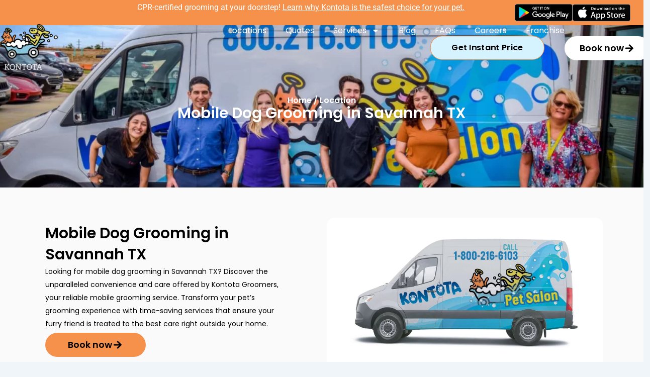

--- FILE ---
content_type: text/html; charset=UTF-8
request_url: https://kontota.com/mobile-grooming-savannah-tx/
body_size: 46089
content:
<!DOCTYPE html>
<html lang="en-US">
<head>
<meta charset="UTF-8">
<meta name="viewport" content="width=device-width, initial-scale=1">
	<link rel="profile" href="https://gmpg.org/xfn/11"> 
	<meta name='robots' content='index, follow, max-image-preview:large, max-snippet:-1, max-video-preview:-1' />
	<style>img:is([sizes="auto" i], [sizes^="auto," i]) { contain-intrinsic-size: 3000px 1500px }</style>
	
	<!-- This site is optimized with the Yoast SEO plugin v26.5 - https://yoast.com/wordpress/plugins/seo/ -->
	<title>Mobile Dog Grooming Savannah TX - Pet Grooming Services</title>
	<meta name="description" content="Experience the epitome of pet grooming in Savannah, TX! Kontota mobile dog grooming services bring the pet grooming salon to your doorstep. Contact us today!" />
	<link rel="canonical" href="https://kontota.com/mobile-grooming-savannah-tx/" />
	<meta property="og:locale" content="en_US" />
	<meta property="og:type" content="article" />
	<meta property="og:title" content="Mobile Dog Grooming Savannah TX - Pet Grooming Services" />
	<meta property="og:description" content="Experience the epitome of pet grooming in Savannah, TX! Kontota mobile dog grooming services bring the pet grooming salon to your doorstep. Contact us today!" />
	<meta property="og:url" content="https://kontota.com/mobile-grooming-savannah-tx/" />
	<meta property="article:modified_time" content="2025-06-05T07:13:24+00:00" />
	<meta name="twitter:card" content="summary_large_image" />
	<!-- / Yoast SEO plugin. -->


<link rel="alternate" type="application/rss+xml" title=" &raquo; Feed" href="https://kontota.com/feed/" />
<link rel="alternate" type="application/rss+xml" title=" &raquo; Comments Feed" href="https://kontota.com/comments/feed/" />

<!-- LCSEO current path: mobile-grooming-savannah-tx -->
<!-- LCSEO: no overrides found -->
<script>
window._wpemojiSettings = {"baseUrl":"https:\/\/s.w.org\/images\/core\/emoji\/16.0.1\/72x72\/","ext":".png","svgUrl":"https:\/\/s.w.org\/images\/core\/emoji\/16.0.1\/svg\/","svgExt":".svg","source":{"concatemoji":"https:\/\/kontota.com\/wp-includes\/js\/wp-emoji-release.min.js?ver=6.8.3"}};
/*! This file is auto-generated */
!function(s,n){var o,i,e;function c(e){try{var t={supportTests:e,timestamp:(new Date).valueOf()};sessionStorage.setItem(o,JSON.stringify(t))}catch(e){}}function p(e,t,n){e.clearRect(0,0,e.canvas.width,e.canvas.height),e.fillText(t,0,0);var t=new Uint32Array(e.getImageData(0,0,e.canvas.width,e.canvas.height).data),a=(e.clearRect(0,0,e.canvas.width,e.canvas.height),e.fillText(n,0,0),new Uint32Array(e.getImageData(0,0,e.canvas.width,e.canvas.height).data));return t.every(function(e,t){return e===a[t]})}function u(e,t){e.clearRect(0,0,e.canvas.width,e.canvas.height),e.fillText(t,0,0);for(var n=e.getImageData(16,16,1,1),a=0;a<n.data.length;a++)if(0!==n.data[a])return!1;return!0}function f(e,t,n,a){switch(t){case"flag":return n(e,"\ud83c\udff3\ufe0f\u200d\u26a7\ufe0f","\ud83c\udff3\ufe0f\u200b\u26a7\ufe0f")?!1:!n(e,"\ud83c\udde8\ud83c\uddf6","\ud83c\udde8\u200b\ud83c\uddf6")&&!n(e,"\ud83c\udff4\udb40\udc67\udb40\udc62\udb40\udc65\udb40\udc6e\udb40\udc67\udb40\udc7f","\ud83c\udff4\u200b\udb40\udc67\u200b\udb40\udc62\u200b\udb40\udc65\u200b\udb40\udc6e\u200b\udb40\udc67\u200b\udb40\udc7f");case"emoji":return!a(e,"\ud83e\udedf")}return!1}function g(e,t,n,a){var r="undefined"!=typeof WorkerGlobalScope&&self instanceof WorkerGlobalScope?new OffscreenCanvas(300,150):s.createElement("canvas"),o=r.getContext("2d",{willReadFrequently:!0}),i=(o.textBaseline="top",o.font="600 32px Arial",{});return e.forEach(function(e){i[e]=t(o,e,n,a)}),i}function t(e){var t=s.createElement("script");t.src=e,t.defer=!0,s.head.appendChild(t)}"undefined"!=typeof Promise&&(o="wpEmojiSettingsSupports",i=["flag","emoji"],n.supports={everything:!0,everythingExceptFlag:!0},e=new Promise(function(e){s.addEventListener("DOMContentLoaded",e,{once:!0})}),new Promise(function(t){var n=function(){try{var e=JSON.parse(sessionStorage.getItem(o));if("object"==typeof e&&"number"==typeof e.timestamp&&(new Date).valueOf()<e.timestamp+604800&&"object"==typeof e.supportTests)return e.supportTests}catch(e){}return null}();if(!n){if("undefined"!=typeof Worker&&"undefined"!=typeof OffscreenCanvas&&"undefined"!=typeof URL&&URL.createObjectURL&&"undefined"!=typeof Blob)try{var e="postMessage("+g.toString()+"("+[JSON.stringify(i),f.toString(),p.toString(),u.toString()].join(",")+"));",a=new Blob([e],{type:"text/javascript"}),r=new Worker(URL.createObjectURL(a),{name:"wpTestEmojiSupports"});return void(r.onmessage=function(e){c(n=e.data),r.terminate(),t(n)})}catch(e){}c(n=g(i,f,p,u))}t(n)}).then(function(e){for(var t in e)n.supports[t]=e[t],n.supports.everything=n.supports.everything&&n.supports[t],"flag"!==t&&(n.supports.everythingExceptFlag=n.supports.everythingExceptFlag&&n.supports[t]);n.supports.everythingExceptFlag=n.supports.everythingExceptFlag&&!n.supports.flag,n.DOMReady=!1,n.readyCallback=function(){n.DOMReady=!0}}).then(function(){return e}).then(function(){var e;n.supports.everything||(n.readyCallback(),(e=n.source||{}).concatemoji?t(e.concatemoji):e.wpemoji&&e.twemoji&&(t(e.twemoji),t(e.wpemoji)))}))}((window,document),window._wpemojiSettings);
</script>
<link rel='stylesheet' id='astra-theme-css-css' href='https://kontota.com/wp-content/themes/astra/assets/css/minified/main.min.css?ver=4.11.18' media='all' />
<style id='astra-theme-css-inline-css'>
:root{--ast-post-nav-space:0;--ast-container-default-xlg-padding:2.5em;--ast-container-default-lg-padding:2.5em;--ast-container-default-slg-padding:2em;--ast-container-default-md-padding:2.5em;--ast-container-default-sm-padding:2.5em;--ast-container-default-xs-padding:2.4em;--ast-container-default-xxs-padding:1.8em;--ast-code-block-background:#ECEFF3;--ast-comment-inputs-background:#F9FAFB;--ast-normal-container-width:1200px;--ast-narrow-container-width:750px;--ast-blog-title-font-weight:600;--ast-blog-meta-weight:600;--ast-global-color-primary:var(--ast-global-color-5);--ast-global-color-secondary:var(--ast-global-color-4);--ast-global-color-alternate-background:var(--ast-global-color-7);--ast-global-color-subtle-background:var(--ast-global-color-6);--ast-bg-style-guide:var( --ast-global-color-secondary,--ast-global-color-5 );--ast-shadow-style-guide:0px 0px 4px 0 #00000057;--ast-global-dark-bg-style:#fff;--ast-global-dark-lfs:#fbfbfb;--ast-widget-bg-color:#fafafa;--ast-wc-container-head-bg-color:#fbfbfb;--ast-title-layout-bg:#eeeeee;--ast-search-border-color:#e7e7e7;--ast-lifter-hover-bg:#e6e6e6;--ast-gallery-block-color:#000;--srfm-color-input-label:var(--ast-global-color-2);}html{font-size:100%;}a{color:var(--ast-global-color-0);}a:hover,a:focus{color:var(--ast-global-color-1);}body,button,input,select,textarea,.ast-button,.ast-custom-button{font-family:-apple-system,BlinkMacSystemFont,Segoe UI,Roboto,Oxygen-Sans,Ubuntu,Cantarell,Helvetica Neue,sans-serif;font-weight:400;font-size:16px;font-size:1rem;line-height:var(--ast-body-line-height,1.65em);}blockquote{color:var(--ast-global-color-3);}h1,h2,h3,h4,h5,h6,.entry-content :where(h1,h2,h3,h4,h5,h6),.site-title,.site-title a{font-weight:600;}.ast-site-identity .site-title a{color:var(--ast-global-color-2);}.site-title{font-size:26px;font-size:1.625rem;display:block;}.site-header .site-description{font-size:15px;font-size:0.9375rem;display:none;}.entry-title{font-size:20px;font-size:1.25rem;}.ast-blog-single-element.ast-taxonomy-container a{font-size:14px;font-size:0.875rem;}.ast-blog-meta-container{font-size:13px;font-size:0.8125rem;}.archive .ast-article-post .ast-article-inner,.blog .ast-article-post .ast-article-inner,.archive .ast-article-post .ast-article-inner:hover,.blog .ast-article-post .ast-article-inner:hover{border-top-left-radius:6px;border-top-right-radius:6px;border-bottom-right-radius:6px;border-bottom-left-radius:6px;overflow:hidden;}h1,.entry-content :where(h1){font-size:36px;font-size:2.25rem;font-weight:600;line-height:1.4em;}h2,.entry-content :where(h2){font-size:30px;font-size:1.875rem;font-weight:600;line-height:1.3em;}h3,.entry-content :where(h3){font-size:24px;font-size:1.5rem;font-weight:600;line-height:1.3em;}h4,.entry-content :where(h4){font-size:20px;font-size:1.25rem;line-height:1.2em;font-weight:600;}h5,.entry-content :where(h5){font-size:16px;font-size:1rem;line-height:1.2em;font-weight:600;}h6,.entry-content :where(h6){font-size:16px;font-size:1rem;line-height:1.25em;font-weight:600;}::selection{background-color:var(--ast-global-color-0);color:#ffffff;}body,h1,h2,h3,h4,h5,h6,.entry-title a,.entry-content :where(h1,h2,h3,h4,h5,h6){color:var(--ast-global-color-3);}.tagcloud a:hover,.tagcloud a:focus,.tagcloud a.current-item{color:#ffffff;border-color:var(--ast-global-color-0);background-color:var(--ast-global-color-0);}input:focus,input[type="text"]:focus,input[type="email"]:focus,input[type="url"]:focus,input[type="password"]:focus,input[type="reset"]:focus,input[type="search"]:focus,textarea:focus{border-color:var(--ast-global-color-0);}input[type="radio"]:checked,input[type=reset],input[type="checkbox"]:checked,input[type="checkbox"]:hover:checked,input[type="checkbox"]:focus:checked,input[type=range]::-webkit-slider-thumb{border-color:var(--ast-global-color-0);background-color:var(--ast-global-color-0);box-shadow:none;}.site-footer a:hover + .post-count,.site-footer a:focus + .post-count{background:var(--ast-global-color-0);border-color:var(--ast-global-color-0);}.single .nav-links .nav-previous,.single .nav-links .nav-next{color:var(--ast-global-color-0);}.entry-meta,.entry-meta *{line-height:1.45;color:var(--ast-global-color-0);font-weight:600;}.entry-meta a:not(.ast-button):hover,.entry-meta a:not(.ast-button):hover *,.entry-meta a:not(.ast-button):focus,.entry-meta a:not(.ast-button):focus *,.page-links > .page-link,.page-links .page-link:hover,.post-navigation a:hover{color:var(--ast-global-color-1);}#cat option,.secondary .calendar_wrap thead a,.secondary .calendar_wrap thead a:visited{color:var(--ast-global-color-0);}.secondary .calendar_wrap #today,.ast-progress-val span{background:var(--ast-global-color-0);}.secondary a:hover + .post-count,.secondary a:focus + .post-count{background:var(--ast-global-color-0);border-color:var(--ast-global-color-0);}.calendar_wrap #today > a{color:#ffffff;}.page-links .page-link,.single .post-navigation a{color:var(--ast-global-color-3);}.ast-search-menu-icon .search-form button.search-submit{padding:0 4px;}.ast-search-menu-icon form.search-form{padding-right:0;}.ast-search-menu-icon.slide-search input.search-field{width:0;}.ast-header-search .ast-search-menu-icon.ast-dropdown-active .search-form,.ast-header-search .ast-search-menu-icon.ast-dropdown-active .search-field:focus{transition:all 0.2s;}.search-form input.search-field:focus{outline:none;}.ast-search-menu-icon .search-form button.search-submit:focus,.ast-theme-transparent-header .ast-header-search .ast-dropdown-active .ast-icon,.ast-theme-transparent-header .ast-inline-search .search-field:focus .ast-icon{color:var(--ast-global-color-1);}.ast-header-search .slide-search .search-form{border:2px solid var(--ast-global-color-0);}.ast-header-search .slide-search .search-field{background-color:(--ast-global-dark-bg-style);}.ast-archive-title{color:var(--ast-global-color-2);}.widget-title,.widget .wp-block-heading{font-size:22px;font-size:1.375rem;color:var(--ast-global-color-2);}.ast-single-post .entry-content a,.ast-comment-content a:not(.ast-comment-edit-reply-wrap a){text-decoration:underline;}.ast-single-post .elementor-widget-button .elementor-button,.ast-single-post .entry-content .uagb-tab a,.ast-single-post .entry-content .uagb-ifb-cta a,.ast-single-post .entry-content .uabb-module-content a,.ast-single-post .entry-content .uagb-post-grid a,.ast-single-post .entry-content .uagb-timeline a,.ast-single-post .entry-content .uagb-toc__wrap a,.ast-single-post .entry-content .uagb-taxomony-box a,.entry-content .wp-block-latest-posts > li > a,.ast-single-post .entry-content .wp-block-file__button,a.ast-post-filter-single,.ast-single-post .ast-comment-content .comment-reply-link,.ast-single-post .ast-comment-content .comment-edit-link{text-decoration:none;}.ast-search-menu-icon.slide-search a:focus-visible:focus-visible,.astra-search-icon:focus-visible,#close:focus-visible,a:focus-visible,.ast-menu-toggle:focus-visible,.site .skip-link:focus-visible,.wp-block-loginout input:focus-visible,.wp-block-search.wp-block-search__button-inside .wp-block-search__inside-wrapper,.ast-header-navigation-arrow:focus-visible,.ast-orders-table__row .ast-orders-table__cell:focus-visible,a#ast-apply-coupon:focus-visible,#ast-apply-coupon:focus-visible,#close:focus-visible,.button.search-submit:focus-visible,#search_submit:focus,.normal-search:focus-visible,.ast-header-account-wrap:focus-visible,.astra-cart-drawer-close:focus,.ast-single-variation:focus,.ast-button:focus{outline-style:dotted;outline-color:inherit;outline-width:thin;}input:focus,input[type="text"]:focus,input[type="email"]:focus,input[type="url"]:focus,input[type="password"]:focus,input[type="reset"]:focus,input[type="search"]:focus,input[type="number"]:focus,textarea:focus,.wp-block-search__input:focus,[data-section="section-header-mobile-trigger"] .ast-button-wrap .ast-mobile-menu-trigger-minimal:focus,.ast-mobile-popup-drawer.active .menu-toggle-close:focus,#ast-scroll-top:focus,#coupon_code:focus,#ast-coupon-code:focus{border-style:dotted;border-color:inherit;border-width:thin;}input{outline:none;}.ast-logo-title-inline .site-logo-img{padding-right:1em;}.site-logo-img img{ transition:all 0.2s linear;}body .ast-oembed-container *{position:absolute;top:0;width:100%;height:100%;left:0;}body .wp-block-embed-pocket-casts .ast-oembed-container *{position:unset;}.ast-single-post-featured-section + article {margin-top: 2em;}.site-content .ast-single-post-featured-section img {width: 100%;overflow: hidden;object-fit: cover;}.ast-separate-container .site-content .ast-single-post-featured-section + article {margin-top: -80px;z-index: 9;position: relative;border-radius: 4px;}@media (min-width: 922px) {.ast-no-sidebar .site-content .ast-article-image-container--wide {margin-left: -120px;margin-right: -120px;max-width: unset;width: unset;}.ast-left-sidebar .site-content .ast-article-image-container--wide,.ast-right-sidebar .site-content .ast-article-image-container--wide {margin-left: -10px;margin-right: -10px;}.site-content .ast-article-image-container--full {margin-left: calc( -50vw + 50%);margin-right: calc( -50vw + 50%);max-width: 100vw;width: 100vw;}.ast-left-sidebar .site-content .ast-article-image-container--full,.ast-right-sidebar .site-content .ast-article-image-container--full {margin-left: -10px;margin-right: -10px;max-width: inherit;width: auto;}}.site > .ast-single-related-posts-container {margin-top: 0;}@media (min-width: 922px) {.ast-desktop .ast-container--narrow {max-width: var(--ast-narrow-container-width);margin: 0 auto;}}input[type="text"],input[type="number"],input[type="email"],input[type="url"],input[type="password"],input[type="search"],input[type=reset],input[type=tel],input[type=date],select,textarea{font-size:16px;font-style:normal;font-weight:400;line-height:24px;width:100%;padding:12px 16px;border-radius:4px;box-shadow:0px 1px 2px 0px rgba(0,0,0,0.05);color:var(--ast-form-input-text,#475569);}input[type="text"],input[type="number"],input[type="email"],input[type="url"],input[type="password"],input[type="search"],input[type=reset],input[type=tel],input[type=date],select{height:40px;}input[type="date"]{border-width:1px;border-style:solid;border-color:var(--ast-border-color);background:var( --ast-global-color-secondary,--ast-global-color-5 );}input[type="text"]:focus,input[type="number"]:focus,input[type="email"]:focus,input[type="url"]:focus,input[type="password"]:focus,input[type="search"]:focus,input[type=reset]:focus,input[type="tel"]:focus,input[type="date"]:focus,select:focus,textarea:focus{border-color:#046BD2;box-shadow:none;outline:none;color:var(--ast-form-input-focus-text,#475569);}label,legend{color:#111827;font-size:14px;font-style:normal;font-weight:500;line-height:20px;}select{padding:6px 10px;}fieldset{padding:30px;border-radius:4px;}button,.ast-button,.button,input[type="button"],input[type="reset"],input[type="submit"]{border-radius:4px;box-shadow:0px 1px 2px 0px rgba(0,0,0,0.05);}:root{--ast-comment-inputs-background:#FFF;}::placeholder{color:var(--ast-form-field-color,#9CA3AF);}::-ms-input-placeholder{color:var(--ast-form-field-color,#9CA3AF);}@media (max-width:921.9px){#ast-desktop-header{display:none;}}@media (min-width:922px){#ast-mobile-header{display:none;}}.wp-block-buttons.aligncenter{justify-content:center;}@media (max-width:921px){.ast-theme-transparent-header #primary,.ast-theme-transparent-header #secondary{padding:0;}}@media (max-width:921px){.ast-plain-container.ast-no-sidebar #primary{padding:0;}}.ast-plain-container.ast-no-sidebar #primary{margin-top:0;margin-bottom:0;}.wp-block-button.is-style-outline .wp-block-button__link{border-color:var(--ast-global-color-0);}div.wp-block-button.is-style-outline > .wp-block-button__link:not(.has-text-color),div.wp-block-button.wp-block-button__link.is-style-outline:not(.has-text-color){color:var(--ast-global-color-0);}.wp-block-button.is-style-outline .wp-block-button__link:hover,.wp-block-buttons .wp-block-button.is-style-outline .wp-block-button__link:focus,.wp-block-buttons .wp-block-button.is-style-outline > .wp-block-button__link:not(.has-text-color):hover,.wp-block-buttons .wp-block-button.wp-block-button__link.is-style-outline:not(.has-text-color):hover{color:#ffffff;background-color:var(--ast-global-color-1);border-color:var(--ast-global-color-1);}.post-page-numbers.current .page-link,.ast-pagination .page-numbers.current{color:#ffffff;border-color:var(--ast-global-color-0);background-color:var(--ast-global-color-0);}.wp-block-buttons .wp-block-button.is-style-outline .wp-block-button__link.wp-element-button,.ast-outline-button,.wp-block-uagb-buttons-child .uagb-buttons-repeater.ast-outline-button{border-color:var(--ast-global-color-0);font-family:inherit;font-weight:500;font-size:16px;font-size:1rem;line-height:1em;padding-top:13px;padding-right:30px;padding-bottom:13px;padding-left:30px;}.wp-block-buttons .wp-block-button.is-style-outline > .wp-block-button__link:not(.has-text-color),.wp-block-buttons .wp-block-button.wp-block-button__link.is-style-outline:not(.has-text-color),.ast-outline-button{color:var(--ast-global-color-0);}.wp-block-button.is-style-outline .wp-block-button__link:hover,.wp-block-buttons .wp-block-button.is-style-outline .wp-block-button__link:focus,.wp-block-buttons .wp-block-button.is-style-outline > .wp-block-button__link:not(.has-text-color):hover,.wp-block-buttons .wp-block-button.wp-block-button__link.is-style-outline:not(.has-text-color):hover,.ast-outline-button:hover,.ast-outline-button:focus,.wp-block-uagb-buttons-child .uagb-buttons-repeater.ast-outline-button:hover,.wp-block-uagb-buttons-child .uagb-buttons-repeater.ast-outline-button:focus{color:#ffffff;background-color:var(--ast-global-color-1);border-color:var(--ast-global-color-1);}.ast-single-post .entry-content a.ast-outline-button,.ast-single-post .entry-content .is-style-outline>.wp-block-button__link{text-decoration:none;}.wp-block-button .wp-block-button__link.wp-element-button.is-style-outline:not(.has-background),.wp-block-button.is-style-outline>.wp-block-button__link.wp-element-button:not(.has-background),.ast-outline-button{background-color:transparent;}.uagb-buttons-repeater.ast-outline-button{border-radius:9999px;}@media (max-width:921px){.wp-block-buttons .wp-block-button.is-style-outline .wp-block-button__link.wp-element-button,.ast-outline-button,.wp-block-uagb-buttons-child .uagb-buttons-repeater.ast-outline-button{padding-top:12px;padding-right:28px;padding-bottom:12px;padding-left:28px;}}@media (max-width:544px){.wp-block-buttons .wp-block-button.is-style-outline .wp-block-button__link.wp-element-button,.ast-outline-button,.wp-block-uagb-buttons-child .uagb-buttons-repeater.ast-outline-button{padding-top:10px;padding-right:24px;padding-bottom:10px;padding-left:24px;}}.entry-content[data-ast-blocks-layout] > figure{margin-bottom:1em;}h1.widget-title{font-weight:600;}h2.widget-title{font-weight:600;}h3.widget-title{font-weight:600;}.elementor-widget-container .elementor-loop-container .e-loop-item[data-elementor-type="loop-item"]{width:100%;} .content-area .elementor-widget-theme-post-content h1,.content-area .elementor-widget-theme-post-content h2,.content-area .elementor-widget-theme-post-content h3,.content-area .elementor-widget-theme-post-content h4,.content-area .elementor-widget-theme-post-content h5,.content-area .elementor-widget-theme-post-content h6{margin-top:1.5em;margin-bottom:calc(0.3em + 10px);}#page{display:flex;flex-direction:column;min-height:100vh;}.ast-404-layout-1 h1.page-title{color:var(--ast-global-color-2);}.single .post-navigation a{line-height:1em;height:inherit;}.error-404 .page-sub-title{font-size:1.5rem;font-weight:inherit;}.search .site-content .content-area .search-form{margin-bottom:0;}#page .site-content{flex-grow:1;}.widget{margin-bottom:1.25em;}#secondary li{line-height:1.5em;}#secondary .wp-block-group h2{margin-bottom:0.7em;}#secondary h2{font-size:1.7rem;}.ast-separate-container .ast-article-post,.ast-separate-container .ast-article-single,.ast-separate-container .comment-respond{padding:2.5em;}.ast-separate-container .ast-article-single .ast-article-single{padding:0;}.ast-article-single .wp-block-post-template-is-layout-grid{padding-left:0;}.ast-separate-container .comments-title,.ast-narrow-container .comments-title{padding:1.5em 2em;}.ast-page-builder-template .comment-form-textarea,.ast-comment-formwrap .ast-grid-common-col{padding:0;}.ast-comment-formwrap{padding:0;display:inline-flex;column-gap:20px;width:100%;margin-left:0;margin-right:0;}.comments-area textarea#comment:focus,.comments-area textarea#comment:active,.comments-area .ast-comment-formwrap input[type="text"]:focus,.comments-area .ast-comment-formwrap input[type="text"]:active {box-shadow:none;outline:none;}.archive.ast-page-builder-template .entry-header{margin-top:2em;}.ast-page-builder-template .ast-comment-formwrap{width:100%;}.entry-title{margin-bottom:0.6em;}.ast-archive-description p{font-size:inherit;font-weight:inherit;line-height:inherit;}.ast-article-single figure,.ast-article-single img:not(figure img){box-shadow:0 0 30px 0 rgba(0,0,0,.15);-webkit-box-shadow:0 0 30px 0 rgba(0,0,0,.15);-moz-box-shadow:0 0 30px 0 rgba(0,0,0,.15);}.ast-separate-container .ast-comment-list li.depth-1,.hentry{margin-bottom:1.5em;}.site-content section.ast-archive-description{margin-bottom:2em;}@media (min-width:921px){.ast-left-sidebar.ast-page-builder-template #secondary,.archive.ast-right-sidebar.ast-page-builder-template .site-main{padding-left:20px;padding-right:20px;}}@media (max-width:544px){.ast-comment-formwrap.ast-row{column-gap:10px;display:inline-block;}#ast-commentform .ast-grid-common-col{position:relative;width:100%;}}@media (min-width:1201px){.ast-separate-container .ast-article-post,.ast-separate-container .ast-article-single,.ast-separate-container .ast-author-box,.ast-separate-container .ast-404-layout-1,.ast-separate-container .no-results{padding:2.5em;}} .content-area .elementor-widget-theme-post-content h1,.content-area .elementor-widget-theme-post-content h2,.content-area .elementor-widget-theme-post-content h3,.content-area .elementor-widget-theme-post-content h4,.content-area .elementor-widget-theme-post-content h5,.content-area .elementor-widget-theme-post-content h6{margin-top:1.5em;margin-bottom:calc(0.3em + 10px);}.elementor-loop-container .e-loop-item,.elementor-loop-container .ast-separate-container .ast-article-post,.elementor-loop-container .ast-separate-container .ast-article-single,.elementor-loop-container .ast-separate-container .comment-respond{padding:0px;}@media (max-width:921px){.ast-left-sidebar #content > .ast-container{display:flex;flex-direction:column-reverse;width:100%;}}@media (min-width:922px){.ast-separate-container.ast-right-sidebar #primary,.ast-separate-container.ast-left-sidebar #primary{border:0;}.search-no-results.ast-separate-container #primary{margin-bottom:4em;}}.wp-block-button .wp-block-button__link{color:#ffffff;}.wp-block-button .wp-block-button__link:hover,.wp-block-button .wp-block-button__link:focus{color:#ffffff;background-color:var(--ast-global-color-1);border-color:var(--ast-global-color-1);}.elementor-widget-heading h1.elementor-heading-title{line-height:1.4em;}.elementor-widget-heading h2.elementor-heading-title{line-height:1.3em;}.elementor-widget-heading h3.elementor-heading-title{line-height:1.3em;}.elementor-widget-heading h4.elementor-heading-title{line-height:1.2em;}.elementor-widget-heading h5.elementor-heading-title{line-height:1.2em;}.elementor-widget-heading h6.elementor-heading-title{line-height:1.25em;}.wp-block-button .wp-block-button__link,.wp-block-search .wp-block-search__button,body .wp-block-file .wp-block-file__button{border-color:var(--ast-global-color-0);background-color:var(--ast-global-color-0);color:#ffffff;font-family:inherit;font-weight:500;line-height:1em;font-size:16px;font-size:1rem;padding-top:15px;padding-right:30px;padding-bottom:15px;padding-left:30px;}.ast-single-post .entry-content .wp-block-button .wp-block-button__link,.ast-single-post .entry-content .wp-block-search .wp-block-search__button,body .entry-content .wp-block-file .wp-block-file__button{text-decoration:none;}@media (max-width:921px){.wp-block-button .wp-block-button__link,.wp-block-search .wp-block-search__button,body .wp-block-file .wp-block-file__button{padding-top:14px;padding-right:28px;padding-bottom:14px;padding-left:28px;}}@media (max-width:544px){.wp-block-button .wp-block-button__link,.wp-block-search .wp-block-search__button,body .wp-block-file .wp-block-file__button{padding-top:12px;padding-right:24px;padding-bottom:12px;padding-left:24px;}}.menu-toggle,button,.ast-button,.ast-custom-button,.button,input#submit,input[type="button"],input[type="submit"],input[type="reset"],#comments .submit,.search .search-submit,form[CLASS*="wp-block-search__"].wp-block-search .wp-block-search__inside-wrapper .wp-block-search__button,body .wp-block-file .wp-block-file__button,.search .search-submit{border-style:solid;border-top-width:0;border-right-width:0;border-left-width:0;border-bottom-width:0;color:#ffffff;border-color:var(--ast-global-color-0);background-color:var(--ast-global-color-0);padding-top:15px;padding-right:30px;padding-bottom:15px;padding-left:30px;font-family:inherit;font-weight:500;font-size:16px;font-size:1rem;line-height:1em;}button:focus,.menu-toggle:hover,button:hover,.ast-button:hover,.ast-custom-button:hover .button:hover,.ast-custom-button:hover ,input[type=reset]:hover,input[type=reset]:focus,input#submit:hover,input#submit:focus,input[type="button"]:hover,input[type="button"]:focus,input[type="submit"]:hover,input[type="submit"]:focus,form[CLASS*="wp-block-search__"].wp-block-search .wp-block-search__inside-wrapper .wp-block-search__button:hover,form[CLASS*="wp-block-search__"].wp-block-search .wp-block-search__inside-wrapper .wp-block-search__button:focus,body .wp-block-file .wp-block-file__button:hover,body .wp-block-file .wp-block-file__button:focus{color:#ffffff;background-color:var(--ast-global-color-1);border-color:var(--ast-global-color-1);}form[CLASS*="wp-block-search__"].wp-block-search .wp-block-search__inside-wrapper .wp-block-search__button.has-icon{padding-top:calc(15px - 3px);padding-right:calc(30px - 3px);padding-bottom:calc(15px - 3px);padding-left:calc(30px - 3px);}@media (max-width:921px){.menu-toggle,button,.ast-button,.ast-custom-button,.button,input#submit,input[type="button"],input[type="submit"],input[type="reset"],#comments .submit,.search .search-submit,form[CLASS*="wp-block-search__"].wp-block-search .wp-block-search__inside-wrapper .wp-block-search__button,body .wp-block-file .wp-block-file__button,.search .search-submit{padding-top:14px;padding-right:28px;padding-bottom:14px;padding-left:28px;}}@media (max-width:544px){.menu-toggle,button,.ast-button,.ast-custom-button,.button,input#submit,input[type="button"],input[type="submit"],input[type="reset"],#comments .submit,.search .search-submit,form[CLASS*="wp-block-search__"].wp-block-search .wp-block-search__inside-wrapper .wp-block-search__button,body .wp-block-file .wp-block-file__button,.search .search-submit{padding-top:12px;padding-right:24px;padding-bottom:12px;padding-left:24px;}}@media (max-width:921px){.ast-mobile-header-stack .main-header-bar .ast-search-menu-icon{display:inline-block;}.ast-header-break-point.ast-header-custom-item-outside .ast-mobile-header-stack .main-header-bar .ast-search-icon{margin:0;}.ast-comment-avatar-wrap img{max-width:2.5em;}.ast-comment-meta{padding:0 1.8888em 1.3333em;}}@media (min-width:544px){.ast-container{max-width:100%;}}@media (max-width:544px){.ast-separate-container .ast-article-post,.ast-separate-container .ast-article-single,.ast-separate-container .comments-title,.ast-separate-container .ast-archive-description{padding:1.5em 1em;}.ast-separate-container #content .ast-container{padding-left:0.54em;padding-right:0.54em;}.ast-separate-container .ast-comment-list .bypostauthor{padding:.5em;}.ast-search-menu-icon.ast-dropdown-active .search-field{width:170px;}} #ast-mobile-header .ast-site-header-cart-li a{pointer-events:none;}.ast-separate-container{background-color:var(--ast-global-color-4);}@media (max-width:921px){.site-title{display:block;}.site-header .site-description{display:none;}h1,.entry-content :where(h1){font-size:30px;}h2,.entry-content :where(h2){font-size:25px;}h3,.entry-content :where(h3){font-size:20px;}}@media (max-width:544px){.site-title{display:block;}.site-header .site-description{display:none;}h1,.entry-content :where(h1){font-size:30px;}h2,.entry-content :where(h2){font-size:25px;}h3,.entry-content :where(h3){font-size:20px;}}@media (max-width:921px){html{font-size:91.2%;}}@media (max-width:544px){html{font-size:91.2%;}}@media (min-width:922px){.ast-container{max-width:1240px;}}@media (min-width:922px){.site-content .ast-container{display:flex;}}@media (max-width:921px){.site-content .ast-container{flex-direction:column;}}@media (min-width:922px){.main-header-menu .sub-menu .menu-item.ast-left-align-sub-menu:hover > .sub-menu,.main-header-menu .sub-menu .menu-item.ast-left-align-sub-menu.focus > .sub-menu{margin-left:-0px;}}.ast-theme-transparent-header [data-section="section-header-mobile-trigger"] .ast-button-wrap .ast-mobile-menu-trigger-minimal{background:transparent;}.entry-content li > p{margin-bottom:0;}.wp-block-file {display: flex;align-items: center;flex-wrap: wrap;justify-content: space-between;}.wp-block-pullquote {border: none;}.wp-block-pullquote blockquote::before {content: "\201D";font-family: "Helvetica",sans-serif;display: flex;transform: rotate( 180deg );font-size: 6rem;font-style: normal;line-height: 1;font-weight: bold;align-items: center;justify-content: center;}.has-text-align-right > blockquote::before {justify-content: flex-start;}.has-text-align-left > blockquote::before {justify-content: flex-end;}figure.wp-block-pullquote.is-style-solid-color blockquote {max-width: 100%;text-align: inherit;}:root {--wp--custom--ast-default-block-top-padding: 3em;--wp--custom--ast-default-block-right-padding: 3em;--wp--custom--ast-default-block-bottom-padding: 3em;--wp--custom--ast-default-block-left-padding: 3em;--wp--custom--ast-container-width: 1200px;--wp--custom--ast-content-width-size: 1200px;--wp--custom--ast-wide-width-size: calc(1200px + var(--wp--custom--ast-default-block-left-padding) + var(--wp--custom--ast-default-block-right-padding));}.ast-narrow-container {--wp--custom--ast-content-width-size: 750px;--wp--custom--ast-wide-width-size: 750px;}@media(max-width: 921px) {:root {--wp--custom--ast-default-block-top-padding: 3em;--wp--custom--ast-default-block-right-padding: 2em;--wp--custom--ast-default-block-bottom-padding: 3em;--wp--custom--ast-default-block-left-padding: 2em;}}@media(max-width: 544px) {:root {--wp--custom--ast-default-block-top-padding: 3em;--wp--custom--ast-default-block-right-padding: 1.5em;--wp--custom--ast-default-block-bottom-padding: 3em;--wp--custom--ast-default-block-left-padding: 1.5em;}}.entry-content > .wp-block-group,.entry-content > .wp-block-cover,.entry-content > .wp-block-columns {padding-top: var(--wp--custom--ast-default-block-top-padding);padding-right: var(--wp--custom--ast-default-block-right-padding);padding-bottom: var(--wp--custom--ast-default-block-bottom-padding);padding-left: var(--wp--custom--ast-default-block-left-padding);}.ast-plain-container.ast-no-sidebar .entry-content > .alignfull,.ast-page-builder-template .ast-no-sidebar .entry-content > .alignfull {margin-left: calc( -50vw + 50%);margin-right: calc( -50vw + 50%);max-width: 100vw;width: 100vw;}.ast-plain-container.ast-no-sidebar .entry-content .alignfull .alignfull,.ast-page-builder-template.ast-no-sidebar .entry-content .alignfull .alignfull,.ast-plain-container.ast-no-sidebar .entry-content .alignfull .alignwide,.ast-page-builder-template.ast-no-sidebar .entry-content .alignfull .alignwide,.ast-plain-container.ast-no-sidebar .entry-content .alignwide .alignfull,.ast-page-builder-template.ast-no-sidebar .entry-content .alignwide .alignfull,.ast-plain-container.ast-no-sidebar .entry-content .alignwide .alignwide,.ast-page-builder-template.ast-no-sidebar .entry-content .alignwide .alignwide,.ast-plain-container.ast-no-sidebar .entry-content .wp-block-column .alignfull,.ast-page-builder-template.ast-no-sidebar .entry-content .wp-block-column .alignfull,.ast-plain-container.ast-no-sidebar .entry-content .wp-block-column .alignwide,.ast-page-builder-template.ast-no-sidebar .entry-content .wp-block-column .alignwide {margin-left: auto;margin-right: auto;width: 100%;}[data-ast-blocks-layout] .wp-block-separator:not(.is-style-dots) {height: 0;}[data-ast-blocks-layout] .wp-block-separator {margin: 20px auto;}[data-ast-blocks-layout] .wp-block-separator:not(.is-style-wide):not(.is-style-dots) {max-width: 100px;}[data-ast-blocks-layout] .wp-block-separator.has-background {padding: 0;}.entry-content[data-ast-blocks-layout] > * {max-width: var(--wp--custom--ast-content-width-size);margin-left: auto;margin-right: auto;}.entry-content[data-ast-blocks-layout] > .alignwide {max-width: var(--wp--custom--ast-wide-width-size);}.entry-content[data-ast-blocks-layout] .alignfull {max-width: none;}.entry-content .wp-block-columns {margin-bottom: 0;}blockquote {margin: 1.5em;border-color: rgba(0,0,0,0.05);}.wp-block-quote:not(.has-text-align-right):not(.has-text-align-center) {border-left: 5px solid rgba(0,0,0,0.05);}.has-text-align-right > blockquote,blockquote.has-text-align-right {border-right: 5px solid rgba(0,0,0,0.05);}.has-text-align-left > blockquote,blockquote.has-text-align-left {border-left: 5px solid rgba(0,0,0,0.05);}.wp-block-site-tagline,.wp-block-latest-posts .read-more {margin-top: 15px;}.wp-block-loginout p label {display: block;}.wp-block-loginout p:not(.login-remember):not(.login-submit) input {width: 100%;}.wp-block-loginout input:focus {border-color: transparent;}.wp-block-loginout input:focus {outline: thin dotted;}.entry-content .wp-block-media-text .wp-block-media-text__content {padding: 0 0 0 8%;}.entry-content .wp-block-media-text.has-media-on-the-right .wp-block-media-text__content {padding: 0 8% 0 0;}.entry-content .wp-block-media-text.has-background .wp-block-media-text__content {padding: 8%;}.entry-content .wp-block-cover:not([class*="background-color"]):not(.has-text-color.has-link-color) .wp-block-cover__inner-container,.entry-content .wp-block-cover:not([class*="background-color"]) .wp-block-cover-image-text,.entry-content .wp-block-cover:not([class*="background-color"]) .wp-block-cover-text,.entry-content .wp-block-cover-image:not([class*="background-color"]) .wp-block-cover__inner-container,.entry-content .wp-block-cover-image:not([class*="background-color"]) .wp-block-cover-image-text,.entry-content .wp-block-cover-image:not([class*="background-color"]) .wp-block-cover-text {color: var(--ast-global-color-primary,var(--ast-global-color-5));}.wp-block-loginout .login-remember input {width: 1.1rem;height: 1.1rem;margin: 0 5px 4px 0;vertical-align: middle;}.wp-block-latest-posts > li > *:first-child,.wp-block-latest-posts:not(.is-grid) > li:first-child {margin-top: 0;}.entry-content > .wp-block-buttons,.entry-content > .wp-block-uagb-buttons {margin-bottom: 1.5em;}.wp-block-search__inside-wrapper .wp-block-search__input {padding: 0 10px;color: var(--ast-global-color-3);background: var(--ast-global-color-primary,var(--ast-global-color-5));border-color: var(--ast-border-color);}.wp-block-latest-posts .read-more {margin-bottom: 1.5em;}.wp-block-search__no-button .wp-block-search__inside-wrapper .wp-block-search__input {padding-top: 5px;padding-bottom: 5px;}.wp-block-latest-posts .wp-block-latest-posts__post-date,.wp-block-latest-posts .wp-block-latest-posts__post-author {font-size: 1rem;}.wp-block-latest-posts > li > *,.wp-block-latest-posts:not(.is-grid) > li {margin-top: 12px;margin-bottom: 12px;}.ast-page-builder-template .entry-content[data-ast-blocks-layout] > .alignwide:where(:not(.uagb-is-root-container):not(.spectra-is-root-container)) > * {max-width: var(--wp--custom--ast-wide-width-size);}.ast-page-builder-template .entry-content[data-ast-blocks-layout] > .inherit-container-width > *,.ast-page-builder-template .entry-content[data-ast-blocks-layout] > *:not(.wp-block-group):where(:not(.uagb-is-root-container):not(.spectra-is-root-container)) > *,.entry-content[data-ast-blocks-layout] > .wp-block-cover .wp-block-cover__inner-container {max-width: var(--wp--custom--ast-content-width-size) ;margin-left: auto;margin-right: auto;}.ast-page-builder-template .entry-content[data-ast-blocks-layout] > *,.ast-page-builder-template .entry-content[data-ast-blocks-layout] > .alignfull:where(:not(.wp-block-group):not(.uagb-is-root-container):not(.spectra-is-root-container)) > * {max-width: none;}.entry-content[data-ast-blocks-layout] .wp-block-cover:not(.alignleft):not(.alignright) {width: auto;}@media(max-width: 1200px) {.ast-separate-container .entry-content > .alignfull,.ast-separate-container .entry-content[data-ast-blocks-layout] > .alignwide,.ast-plain-container .entry-content[data-ast-blocks-layout] > .alignwide,.ast-plain-container .entry-content .alignfull {margin-left: calc(-1 * min(var(--ast-container-default-xlg-padding),20px)) ;margin-right: calc(-1 * min(var(--ast-container-default-xlg-padding),20px));}}@media(min-width: 1201px) {.ast-separate-container .entry-content > .alignfull {margin-left: calc(-1 * var(--ast-container-default-xlg-padding) );margin-right: calc(-1 * var(--ast-container-default-xlg-padding) );}.ast-separate-container .entry-content[data-ast-blocks-layout] > .alignwide,.ast-plain-container .entry-content[data-ast-blocks-layout] > .alignwide {margin-left: calc(-1 * var(--wp--custom--ast-default-block-left-padding) );margin-right: calc(-1 * var(--wp--custom--ast-default-block-right-padding) );}}@media(min-width: 921px) {.ast-separate-container .entry-content .wp-block-group.alignwide:not(.inherit-container-width) > :where(:not(.alignleft):not(.alignright)),.ast-plain-container .entry-content .wp-block-group.alignwide:not(.inherit-container-width) > :where(:not(.alignleft):not(.alignright)) {max-width: calc( var(--wp--custom--ast-content-width-size) + 80px );}.ast-plain-container.ast-right-sidebar .entry-content[data-ast-blocks-layout] .alignfull,.ast-plain-container.ast-left-sidebar .entry-content[data-ast-blocks-layout] .alignfull {margin-left: -60px;margin-right: -60px;}}@media(min-width: 544px) {.entry-content > .alignleft {margin-right: 20px;}.entry-content > .alignright {margin-left: 20px;}}@media (max-width:544px){.wp-block-columns .wp-block-column:not(:last-child){margin-bottom:20px;}.wp-block-latest-posts{margin:0;}}@media( max-width: 600px ) {.entry-content .wp-block-media-text .wp-block-media-text__content,.entry-content .wp-block-media-text.has-media-on-the-right .wp-block-media-text__content {padding: 8% 0 0;}.entry-content .wp-block-media-text.has-background .wp-block-media-text__content {padding: 8%;}}.ast-page-builder-template .entry-header {padding-left: 0;}.ast-narrow-container .site-content .wp-block-uagb-image--align-full .wp-block-uagb-image__figure {max-width: 100%;margin-left: auto;margin-right: auto;}.entry-content ul,.entry-content ol {padding: revert;margin: revert;padding-left: 20px;}:root .has-ast-global-color-0-color{color:var(--ast-global-color-0);}:root .has-ast-global-color-0-background-color{background-color:var(--ast-global-color-0);}:root .wp-block-button .has-ast-global-color-0-color{color:var(--ast-global-color-0);}:root .wp-block-button .has-ast-global-color-0-background-color{background-color:var(--ast-global-color-0);}:root .has-ast-global-color-1-color{color:var(--ast-global-color-1);}:root .has-ast-global-color-1-background-color{background-color:var(--ast-global-color-1);}:root .wp-block-button .has-ast-global-color-1-color{color:var(--ast-global-color-1);}:root .wp-block-button .has-ast-global-color-1-background-color{background-color:var(--ast-global-color-1);}:root .has-ast-global-color-2-color{color:var(--ast-global-color-2);}:root .has-ast-global-color-2-background-color{background-color:var(--ast-global-color-2);}:root .wp-block-button .has-ast-global-color-2-color{color:var(--ast-global-color-2);}:root .wp-block-button .has-ast-global-color-2-background-color{background-color:var(--ast-global-color-2);}:root .has-ast-global-color-3-color{color:var(--ast-global-color-3);}:root .has-ast-global-color-3-background-color{background-color:var(--ast-global-color-3);}:root .wp-block-button .has-ast-global-color-3-color{color:var(--ast-global-color-3);}:root .wp-block-button .has-ast-global-color-3-background-color{background-color:var(--ast-global-color-3);}:root .has-ast-global-color-4-color{color:var(--ast-global-color-4);}:root .has-ast-global-color-4-background-color{background-color:var(--ast-global-color-4);}:root .wp-block-button .has-ast-global-color-4-color{color:var(--ast-global-color-4);}:root .wp-block-button .has-ast-global-color-4-background-color{background-color:var(--ast-global-color-4);}:root .has-ast-global-color-5-color{color:var(--ast-global-color-5);}:root .has-ast-global-color-5-background-color{background-color:var(--ast-global-color-5);}:root .wp-block-button .has-ast-global-color-5-color{color:var(--ast-global-color-5);}:root .wp-block-button .has-ast-global-color-5-background-color{background-color:var(--ast-global-color-5);}:root .has-ast-global-color-6-color{color:var(--ast-global-color-6);}:root .has-ast-global-color-6-background-color{background-color:var(--ast-global-color-6);}:root .wp-block-button .has-ast-global-color-6-color{color:var(--ast-global-color-6);}:root .wp-block-button .has-ast-global-color-6-background-color{background-color:var(--ast-global-color-6);}:root .has-ast-global-color-7-color{color:var(--ast-global-color-7);}:root .has-ast-global-color-7-background-color{background-color:var(--ast-global-color-7);}:root .wp-block-button .has-ast-global-color-7-color{color:var(--ast-global-color-7);}:root .wp-block-button .has-ast-global-color-7-background-color{background-color:var(--ast-global-color-7);}:root .has-ast-global-color-8-color{color:var(--ast-global-color-8);}:root .has-ast-global-color-8-background-color{background-color:var(--ast-global-color-8);}:root .wp-block-button .has-ast-global-color-8-color{color:var(--ast-global-color-8);}:root .wp-block-button .has-ast-global-color-8-background-color{background-color:var(--ast-global-color-8);}:root{--ast-global-color-0:#046bd2;--ast-global-color-1:#045cb4;--ast-global-color-2:#1e293b;--ast-global-color-3:#334155;--ast-global-color-4:#F0F5FA;--ast-global-color-5:#FFFFFF;--ast-global-color-6:#D1D5DB;--ast-global-color-7:#111111;--ast-global-color-8:#111111;}:root {--ast-border-color : var(--ast-global-color-6);}.ast-single-entry-banner {-js-display: flex;display: flex;flex-direction: column;justify-content: center;text-align: center;position: relative;background: var(--ast-title-layout-bg);}.ast-single-entry-banner[data-banner-layout="layout-1"] {max-width: 1200px;background: inherit;padding: 20px 0;}.ast-single-entry-banner[data-banner-width-type="custom"] {margin: 0 auto;width: 100%;}.ast-single-entry-banner + .site-content .entry-header {margin-bottom: 0;}.site .ast-author-avatar {--ast-author-avatar-size: ;}a.ast-underline-text {text-decoration: underline;}.ast-container > .ast-terms-link {position: relative;display: block;}a.ast-button.ast-badge-tax {padding: 4px 8px;border-radius: 3px;font-size: inherit;}header.entry-header{text-align:left;}header.entry-header .entry-title{font-weight:600;font-size:32px;font-size:2rem;}header.entry-header > *:not(:last-child){margin-bottom:10px;}header.entry-header .post-thumb-img-content{text-align:center;}header.entry-header .post-thumb img,.ast-single-post-featured-section.post-thumb img{aspect-ratio:16/9;width:100%;height:100%;}@media (max-width:921px){header.entry-header{text-align:left;}}@media (max-width:544px){header.entry-header{text-align:left;}}.ast-archive-entry-banner {-js-display: flex;display: flex;flex-direction: column;justify-content: center;text-align: center;position: relative;background: var(--ast-title-layout-bg);}.ast-archive-entry-banner[data-banner-width-type="custom"] {margin: 0 auto;width: 100%;}.ast-archive-entry-banner[data-banner-layout="layout-1"] {background: inherit;padding: 20px 0;text-align: left;}body.archive .ast-archive-description{max-width:1200px;width:100%;text-align:left;padding-top:3em;padding-right:3em;padding-bottom:3em;padding-left:3em;}body.archive .ast-archive-description .ast-archive-title,body.archive .ast-archive-description .ast-archive-title *{font-weight:600;font-size:32px;font-size:2rem;}body.archive .ast-archive-description > *:not(:last-child){margin-bottom:10px;}@media (max-width:921px){body.archive .ast-archive-description{text-align:left;}}@media (max-width:544px){body.archive .ast-archive-description{text-align:left;}}.ast-theme-transparent-header #masthead .site-logo-img .transparent-custom-logo .astra-logo-svg{width:150px;}.ast-theme-transparent-header #masthead .site-logo-img .transparent-custom-logo img{ max-width:150px; width:150px;}@media (max-width:921px){.ast-theme-transparent-header #masthead .site-logo-img .transparent-custom-logo .astra-logo-svg{width:120px;}.ast-theme-transparent-header #masthead .site-logo-img .transparent-custom-logo img{ max-width:120px; width:120px;}}@media (max-width:543px){.ast-theme-transparent-header #masthead .site-logo-img .transparent-custom-logo .astra-logo-svg{width:100px;}.ast-theme-transparent-header #masthead .site-logo-img .transparent-custom-logo img{ max-width:100px; width:100px;}}@media (min-width:921px){.ast-theme-transparent-header #masthead{position:absolute;left:0;right:0;}.ast-theme-transparent-header .main-header-bar,.ast-theme-transparent-header.ast-header-break-point .main-header-bar{background:none;}body.elementor-editor-active.ast-theme-transparent-header #masthead,.fl-builder-edit .ast-theme-transparent-header #masthead,body.vc_editor.ast-theme-transparent-header #masthead,body.brz-ed.ast-theme-transparent-header #masthead{z-index:0;}.ast-header-break-point.ast-replace-site-logo-transparent.ast-theme-transparent-header .custom-mobile-logo-link{display:none;}.ast-header-break-point.ast-replace-site-logo-transparent.ast-theme-transparent-header .transparent-custom-logo{display:inline-block;}.ast-theme-transparent-header .ast-above-header,.ast-theme-transparent-header .ast-above-header.ast-above-header-bar{background-image:none;background-color:transparent;}.ast-theme-transparent-header .ast-below-header,.ast-theme-transparent-header .ast-below-header.ast-below-header-bar{background-image:none;background-color:transparent;}}.ast-theme-transparent-header .ast-builder-menu .main-header-menu .menu-item .sub-menu .menu-link,.ast-theme-transparent-header .main-header-menu .menu-item .sub-menu .menu-link{background-color:transparent;}@media (max-width:921px){.ast-theme-transparent-header #masthead{position:absolute;left:0;right:0;}.ast-theme-transparent-header .main-header-bar,.ast-theme-transparent-header.ast-header-break-point .main-header-bar{background:none;}body.elementor-editor-active.ast-theme-transparent-header #masthead,.fl-builder-edit .ast-theme-transparent-header #masthead,body.vc_editor.ast-theme-transparent-header #masthead,body.brz-ed.ast-theme-transparent-header #masthead{z-index:0;}.ast-header-break-point.ast-replace-site-logo-transparent.ast-theme-transparent-header .custom-mobile-logo-link{display:none;}.ast-header-break-point.ast-replace-site-logo-transparent.ast-theme-transparent-header .transparent-custom-logo{display:inline-block;}.ast-theme-transparent-header .ast-above-header,.ast-theme-transparent-header .ast-above-header.ast-above-header-bar{background-image:none;background-color:transparent;}.ast-theme-transparent-header .ast-below-header,.ast-theme-transparent-header .ast-below-header.ast-below-header-bar{background-image:none;background-color:transparent;}}.ast-theme-transparent-header #ast-desktop-header > .ast-main-header-wrap > .main-header-bar,.ast-theme-transparent-header.ast-header-break-point #ast-mobile-header > .ast-main-header-wrap > .main-header-bar{border-bottom-width:0px;border-bottom-style:solid;}.ast-breadcrumbs .trail-browse,.ast-breadcrumbs .trail-items,.ast-breadcrumbs .trail-items li{display:inline-block;margin:0;padding:0;border:none;background:inherit;text-indent:0;text-decoration:none;}.ast-breadcrumbs .trail-browse{font-size:inherit;font-style:inherit;font-weight:inherit;color:inherit;}.ast-breadcrumbs .trail-items{list-style:none;}.trail-items li::after{padding:0 0.3em;content:"\00bb";}.trail-items li:last-of-type::after{display:none;}h1,h2,h3,h4,h5,h6,.entry-content :where(h1,h2,h3,h4,h5,h6){color:var(--ast-global-color-2);}.entry-title a{color:var(--ast-global-color-2);}@media (max-width:921px){.ast-builder-grid-row-container.ast-builder-grid-row-tablet-3-firstrow .ast-builder-grid-row > *:first-child,.ast-builder-grid-row-container.ast-builder-grid-row-tablet-3-lastrow .ast-builder-grid-row > *:last-child{grid-column:1 / -1;}}@media (max-width:544px){.ast-builder-grid-row-container.ast-builder-grid-row-mobile-3-firstrow .ast-builder-grid-row > *:first-child,.ast-builder-grid-row-container.ast-builder-grid-row-mobile-3-lastrow .ast-builder-grid-row > *:last-child{grid-column:1 / -1;}}.ast-builder-layout-element[data-section="title_tagline"]{display:flex;}@media (max-width:921px){.ast-header-break-point .ast-builder-layout-element[data-section="title_tagline"]{display:flex;}}@media (max-width:544px){.ast-header-break-point .ast-builder-layout-element[data-section="title_tagline"]{display:flex;}}[data-section*="section-hb-button-"] .menu-link{display:none;}.ast-header-button-1 .ast-custom-button{border-top-left-radius:40px;border-top-right-radius:40px;border-bottom-right-radius:40px;border-bottom-left-radius:40px;}.ast-header-button-1[data-section*="section-hb-button-"] .ast-builder-button-wrap .ast-custom-button{padding-top:15px;padding-bottom:15px;padding-left:30px;padding-right:30px;}.ast-header-button-1[data-section="section-hb-button-1"]{display:flex;}@media (max-width:921px){.ast-header-break-point .ast-header-button-1[data-section="section-hb-button-1"]{display:flex;}}@media (max-width:544px){.ast-header-break-point .ast-header-button-1[data-section="section-hb-button-1"]{display:flex;}}.ast-builder-menu-1{font-family:inherit;font-weight:inherit;}.ast-builder-menu-1 .menu-item > .menu-link{color:var(--ast-global-color-3);}.ast-builder-menu-1 .menu-item > .ast-menu-toggle{color:var(--ast-global-color-3);}.ast-builder-menu-1 .menu-item:hover > .menu-link,.ast-builder-menu-1 .inline-on-mobile .menu-item:hover > .ast-menu-toggle{color:var(--ast-global-color-1);}.ast-builder-menu-1 .menu-item:hover > .ast-menu-toggle{color:var(--ast-global-color-1);}.ast-builder-menu-1 .menu-item.current-menu-item > .menu-link,.ast-builder-menu-1 .inline-on-mobile .menu-item.current-menu-item > .ast-menu-toggle,.ast-builder-menu-1 .current-menu-ancestor > .menu-link{color:var(--ast-global-color-1);}.ast-builder-menu-1 .menu-item.current-menu-item > .ast-menu-toggle{color:var(--ast-global-color-1);}.ast-builder-menu-1 .sub-menu,.ast-builder-menu-1 .inline-on-mobile .sub-menu{border-top-width:2px;border-bottom-width:0px;border-right-width:0px;border-left-width:0px;border-color:var(--ast-global-color-0);border-style:solid;}.ast-builder-menu-1 .sub-menu .sub-menu{top:-2px;}.ast-builder-menu-1 .main-header-menu > .menu-item > .sub-menu,.ast-builder-menu-1 .main-header-menu > .menu-item > .astra-full-megamenu-wrapper{margin-top:0px;}.ast-desktop .ast-builder-menu-1 .main-header-menu > .menu-item > .sub-menu:before,.ast-desktop .ast-builder-menu-1 .main-header-menu > .menu-item > .astra-full-megamenu-wrapper:before{height:calc( 0px + 2px + 5px );}.ast-desktop .ast-builder-menu-1 .menu-item .sub-menu .menu-link{border-style:none;}@media (max-width:921px){.ast-header-break-point .ast-builder-menu-1 .menu-item.menu-item-has-children > .ast-menu-toggle{top:0;}.ast-builder-menu-1 .inline-on-mobile .menu-item.menu-item-has-children > .ast-menu-toggle{right:-15px;}.ast-builder-menu-1 .menu-item-has-children > .menu-link:after{content:unset;}.ast-builder-menu-1 .main-header-menu > .menu-item > .sub-menu,.ast-builder-menu-1 .main-header-menu > .menu-item > .astra-full-megamenu-wrapper{margin-top:0;}}@media (max-width:544px){.ast-header-break-point .ast-builder-menu-1 .menu-item.menu-item-has-children > .ast-menu-toggle{top:0;}.ast-builder-menu-1 .main-header-menu > .menu-item > .sub-menu,.ast-builder-menu-1 .main-header-menu > .menu-item > .astra-full-megamenu-wrapper{margin-top:0;}}.ast-builder-menu-1{display:flex;}@media (max-width:921px){.ast-header-break-point .ast-builder-menu-1{display:flex;}}@media (max-width:544px){.ast-header-break-point .ast-builder-menu-1{display:flex;}}.site-below-footer-wrap{padding-top:20px;padding-bottom:20px;}.site-below-footer-wrap[data-section="section-below-footer-builder"]{background-color:var(--ast-global-color-5);min-height:60px;border-style:solid;border-width:0px;border-top-width:1px;border-top-color:var( --ast-global-color-subtle-background,--ast-global-color-7 );}.site-below-footer-wrap[data-section="section-below-footer-builder"] .ast-builder-grid-row{max-width:1200px;min-height:60px;margin-left:auto;margin-right:auto;}.site-below-footer-wrap[data-section="section-below-footer-builder"] .ast-builder-grid-row,.site-below-footer-wrap[data-section="section-below-footer-builder"] .site-footer-section{align-items:center;}.site-below-footer-wrap[data-section="section-below-footer-builder"].ast-footer-row-inline .site-footer-section{display:flex;margin-bottom:0;}.ast-builder-grid-row-full .ast-builder-grid-row{grid-template-columns:1fr;}@media (max-width:921px){.site-below-footer-wrap[data-section="section-below-footer-builder"].ast-footer-row-tablet-inline .site-footer-section{display:flex;margin-bottom:0;}.site-below-footer-wrap[data-section="section-below-footer-builder"].ast-footer-row-tablet-stack .site-footer-section{display:block;margin-bottom:10px;}.ast-builder-grid-row-container.ast-builder-grid-row-tablet-full .ast-builder-grid-row{grid-template-columns:1fr;}}@media (max-width:544px){.site-below-footer-wrap[data-section="section-below-footer-builder"].ast-footer-row-mobile-inline .site-footer-section{display:flex;margin-bottom:0;}.site-below-footer-wrap[data-section="section-below-footer-builder"].ast-footer-row-mobile-stack .site-footer-section{display:block;margin-bottom:10px;}.ast-builder-grid-row-container.ast-builder-grid-row-mobile-full .ast-builder-grid-row{grid-template-columns:1fr;}}.site-below-footer-wrap[data-section="section-below-footer-builder"]{display:grid;}@media (max-width:921px){.ast-header-break-point .site-below-footer-wrap[data-section="section-below-footer-builder"]{display:grid;}}@media (max-width:544px){.ast-header-break-point .site-below-footer-wrap[data-section="section-below-footer-builder"]{display:grid;}}.ast-footer-copyright{text-align:center;}.ast-footer-copyright.site-footer-focus-item {color:var(--ast-global-color-3);}@media (max-width:921px){.ast-footer-copyright{text-align:center;}}@media (max-width:544px){.ast-footer-copyright{text-align:center;}}.ast-footer-copyright.site-footer-focus-item {font-size:16px;font-size:1rem;}.ast-footer-copyright.ast-builder-layout-element{display:flex;}@media (max-width:921px){.ast-header-break-point .ast-footer-copyright.ast-builder-layout-element{display:flex;}}@media (max-width:544px){.ast-header-break-point .ast-footer-copyright.ast-builder-layout-element{display:flex;}}.footer-widget-area.widget-area.site-footer-focus-item{width:auto;}.ast-footer-row-inline .footer-widget-area.widget-area.site-footer-focus-item{width:100%;}.elementor-posts-container [CLASS*="ast-width-"]{width:100%;}.elementor-template-full-width .ast-container{display:block;}.elementor-screen-only,.screen-reader-text,.screen-reader-text span,.ui-helper-hidden-accessible{top:0 !important;}@media (max-width:544px){.elementor-element .elementor-wc-products .woocommerce[class*="columns-"] ul.products li.product{width:auto;margin:0;}.elementor-element .woocommerce .woocommerce-result-count{float:none;}}.ast-header-break-point .main-header-bar{border-bottom-width:1px;}@media (min-width:922px){.main-header-bar{border-bottom-width:1px;}}.main-header-menu .menu-item, #astra-footer-menu .menu-item, .main-header-bar .ast-masthead-custom-menu-items{-js-display:flex;display:flex;-webkit-box-pack:center;-webkit-justify-content:center;-moz-box-pack:center;-ms-flex-pack:center;justify-content:center;-webkit-box-orient:vertical;-webkit-box-direction:normal;-webkit-flex-direction:column;-moz-box-orient:vertical;-moz-box-direction:normal;-ms-flex-direction:column;flex-direction:column;}.main-header-menu > .menu-item > .menu-link, #astra-footer-menu > .menu-item > .menu-link{height:100%;-webkit-box-align:center;-webkit-align-items:center;-moz-box-align:center;-ms-flex-align:center;align-items:center;-js-display:flex;display:flex;}.ast-header-break-point .main-navigation ul .menu-item .menu-link .icon-arrow:first-of-type svg{top:.2em;margin-top:0px;margin-left:0px;width:.65em;transform:translate(0, -2px) rotateZ(270deg);}.ast-mobile-popup-content .ast-submenu-expanded > .ast-menu-toggle{transform:rotateX(180deg);overflow-y:auto;}@media (min-width:922px){.ast-builder-menu .main-navigation > ul > li:last-child a{margin-right:0;}}.ast-separate-container .ast-article-inner{background-color:var(--ast-global-color-5);}@media (max-width:921px){.ast-separate-container .ast-article-inner{background-color:var(--ast-global-color-5);}}@media (max-width:544px){.ast-separate-container .ast-article-inner{background-color:var(--ast-global-color-5);}}.ast-separate-container .ast-article-single:not(.ast-related-post), .ast-separate-container .error-404, .ast-separate-container .no-results, .single.ast-separate-container .site-main .ast-author-meta, .ast-separate-container .related-posts-title-wrapper, .ast-separate-container .comments-count-wrapper, .ast-box-layout.ast-plain-container .site-content, .ast-padded-layout.ast-plain-container .site-content, .ast-separate-container .ast-archive-description, .ast-separate-container .comments-area{background-color:var(--ast-global-color-5);}@media (max-width:921px){.ast-separate-container .ast-article-single:not(.ast-related-post), .ast-separate-container .error-404, .ast-separate-container .no-results, .single.ast-separate-container .site-main .ast-author-meta, .ast-separate-container .related-posts-title-wrapper, .ast-separate-container .comments-count-wrapper, .ast-box-layout.ast-plain-container .site-content, .ast-padded-layout.ast-plain-container .site-content, .ast-separate-container .ast-archive-description{background-color:var(--ast-global-color-5);}}@media (max-width:544px){.ast-separate-container .ast-article-single:not(.ast-related-post), .ast-separate-container .error-404, .ast-separate-container .no-results, .single.ast-separate-container .site-main .ast-author-meta, .ast-separate-container .related-posts-title-wrapper, .ast-separate-container .comments-count-wrapper, .ast-box-layout.ast-plain-container .site-content, .ast-padded-layout.ast-plain-container .site-content, .ast-separate-container .ast-archive-description{background-color:var(--ast-global-color-5);}}.ast-separate-container.ast-two-container #secondary .widget{background-color:var(--ast-global-color-5);}@media (max-width:921px){.ast-separate-container.ast-two-container #secondary .widget{background-color:var(--ast-global-color-5);}}@media (max-width:544px){.ast-separate-container.ast-two-container #secondary .widget{background-color:var(--ast-global-color-5);}}.ast-plain-container, .ast-page-builder-template{background-color:var(--ast-global-color-5);}@media (max-width:921px){.ast-plain-container, .ast-page-builder-template{background-color:var(--ast-global-color-5);}}@media (max-width:544px){.ast-plain-container, .ast-page-builder-template{background-color:var(--ast-global-color-5);}}
		#ast-scroll-top {
			display: none;
			position: fixed;
			text-align: center;
			cursor: pointer;
			z-index: 99;
			width: 2.1em;
			height: 2.1em;
			line-height: 2.1;
			color: #ffffff;
			border-radius: 2px;
			content: "";
			outline: inherit;
		}
		@media (min-width: 769px) {
			#ast-scroll-top {
				content: "769";
			}
		}
		#ast-scroll-top .ast-icon.icon-arrow svg {
			margin-left: 0px;
			vertical-align: middle;
			transform: translate(0, -20%) rotate(180deg);
			width: 1.6em;
		}
		.ast-scroll-to-top-right {
			right: 30px;
			bottom: 30px;
		}
		.ast-scroll-to-top-left {
			left: 30px;
			bottom: 30px;
		}
	#ast-scroll-top{background-color:var(--ast-global-color-0);font-size:15px;}@media (max-width:921px){#ast-scroll-top .ast-icon.icon-arrow svg{width:1em;}}.ast-mobile-header-content > *,.ast-desktop-header-content > * {padding: 10px 0;height: auto;}.ast-mobile-header-content > *:first-child,.ast-desktop-header-content > *:first-child {padding-top: 10px;}.ast-mobile-header-content > .ast-builder-menu,.ast-desktop-header-content > .ast-builder-menu {padding-top: 0;}.ast-mobile-header-content > *:last-child,.ast-desktop-header-content > *:last-child {padding-bottom: 0;}.ast-mobile-header-content .ast-search-menu-icon.ast-inline-search label,.ast-desktop-header-content .ast-search-menu-icon.ast-inline-search label {width: 100%;}.ast-desktop-header-content .main-header-bar-navigation .ast-submenu-expanded > .ast-menu-toggle::before {transform: rotateX(180deg);}#ast-desktop-header .ast-desktop-header-content,.ast-mobile-header-content .ast-search-icon,.ast-desktop-header-content .ast-search-icon,.ast-mobile-header-wrap .ast-mobile-header-content,.ast-main-header-nav-open.ast-popup-nav-open .ast-mobile-header-wrap .ast-mobile-header-content,.ast-main-header-nav-open.ast-popup-nav-open .ast-desktop-header-content {display: none;}.ast-main-header-nav-open.ast-header-break-point #ast-desktop-header .ast-desktop-header-content,.ast-main-header-nav-open.ast-header-break-point .ast-mobile-header-wrap .ast-mobile-header-content {display: block;}.ast-desktop .ast-desktop-header-content .astra-menu-animation-slide-up > .menu-item > .sub-menu,.ast-desktop .ast-desktop-header-content .astra-menu-animation-slide-up > .menu-item .menu-item > .sub-menu,.ast-desktop .ast-desktop-header-content .astra-menu-animation-slide-down > .menu-item > .sub-menu,.ast-desktop .ast-desktop-header-content .astra-menu-animation-slide-down > .menu-item .menu-item > .sub-menu,.ast-desktop .ast-desktop-header-content .astra-menu-animation-fade > .menu-item > .sub-menu,.ast-desktop .ast-desktop-header-content .astra-menu-animation-fade > .menu-item .menu-item > .sub-menu {opacity: 1;visibility: visible;}.ast-hfb-header.ast-default-menu-enable.ast-header-break-point .ast-mobile-header-wrap .ast-mobile-header-content .main-header-bar-navigation {width: unset;margin: unset;}.ast-mobile-header-content.content-align-flex-end .main-header-bar-navigation .menu-item-has-children > .ast-menu-toggle,.ast-desktop-header-content.content-align-flex-end .main-header-bar-navigation .menu-item-has-children > .ast-menu-toggle {left: calc( 20px - 0.907em);right: auto;}.ast-mobile-header-content .ast-search-menu-icon,.ast-mobile-header-content .ast-search-menu-icon.slide-search,.ast-desktop-header-content .ast-search-menu-icon,.ast-desktop-header-content .ast-search-menu-icon.slide-search {width: 100%;position: relative;display: block;right: auto;transform: none;}.ast-mobile-header-content .ast-search-menu-icon.slide-search .search-form,.ast-mobile-header-content .ast-search-menu-icon .search-form,.ast-desktop-header-content .ast-search-menu-icon.slide-search .search-form,.ast-desktop-header-content .ast-search-menu-icon .search-form {right: 0;visibility: visible;opacity: 1;position: relative;top: auto;transform: none;padding: 0;display: block;overflow: hidden;}.ast-mobile-header-content .ast-search-menu-icon.ast-inline-search .search-field,.ast-mobile-header-content .ast-search-menu-icon .search-field,.ast-desktop-header-content .ast-search-menu-icon.ast-inline-search .search-field,.ast-desktop-header-content .ast-search-menu-icon .search-field {width: 100%;padding-right: 5.5em;}.ast-mobile-header-content .ast-search-menu-icon .search-submit,.ast-desktop-header-content .ast-search-menu-icon .search-submit {display: block;position: absolute;height: 100%;top: 0;right: 0;padding: 0 1em;border-radius: 0;}.ast-hfb-header.ast-default-menu-enable.ast-header-break-point .ast-mobile-header-wrap .ast-mobile-header-content .main-header-bar-navigation ul .sub-menu .menu-link {padding-left: 30px;}.ast-hfb-header.ast-default-menu-enable.ast-header-break-point .ast-mobile-header-wrap .ast-mobile-header-content .main-header-bar-navigation .sub-menu .menu-item .menu-item .menu-link {padding-left: 40px;}.ast-mobile-popup-drawer.active .ast-mobile-popup-inner{background-color:#ffffff;;}.ast-mobile-header-wrap .ast-mobile-header-content, .ast-desktop-header-content{background-color:#ffffff;;}.ast-mobile-popup-content > *, .ast-mobile-header-content > *, .ast-desktop-popup-content > *, .ast-desktop-header-content > *{padding-top:0px;padding-bottom:0px;}.content-align-flex-start .ast-builder-layout-element{justify-content:flex-start;}.content-align-flex-start .main-header-menu{text-align:left;}.ast-mobile-popup-drawer.active .menu-toggle-close{color:#3a3a3a;}.ast-mobile-header-wrap .ast-primary-header-bar,.ast-primary-header-bar .site-primary-header-wrap{min-height:80px;}.ast-desktop .ast-primary-header-bar .main-header-menu > .menu-item{line-height:80px;}.ast-header-break-point #masthead .ast-mobile-header-wrap .ast-primary-header-bar,.ast-header-break-point #masthead .ast-mobile-header-wrap .ast-below-header-bar,.ast-header-break-point #masthead .ast-mobile-header-wrap .ast-above-header-bar{padding-left:20px;padding-right:20px;}.ast-header-break-point .ast-primary-header-bar{border-bottom-width:1px;border-bottom-color:var( --ast-global-color-subtle-background,--ast-global-color-7 );border-bottom-style:solid;}@media (min-width:922px){.ast-primary-header-bar{border-bottom-width:1px;border-bottom-color:var( --ast-global-color-subtle-background,--ast-global-color-7 );border-bottom-style:solid;}}.ast-primary-header-bar{background-color:var( --ast-global-color-primary,--ast-global-color-4 );}.ast-primary-header-bar{display:block;}@media (max-width:921px){.ast-header-break-point .ast-primary-header-bar{display:grid;}}@media (max-width:544px){.ast-header-break-point .ast-primary-header-bar{display:grid;}}[data-section="section-header-mobile-trigger"] .ast-button-wrap .ast-mobile-menu-trigger-minimal{color:var(--ast-global-color-0);border:none;background:transparent;}[data-section="section-header-mobile-trigger"] .ast-button-wrap .mobile-menu-toggle-icon .ast-mobile-svg{width:20px;height:20px;fill:var(--ast-global-color-0);}[data-section="section-header-mobile-trigger"] .ast-button-wrap .mobile-menu-wrap .mobile-menu{color:var(--ast-global-color-0);}.ast-builder-menu-mobile .main-navigation .main-header-menu .menu-item > .menu-link{color:var(--ast-global-color-3);}.ast-builder-menu-mobile .main-navigation .main-header-menu .menu-item > .ast-menu-toggle{color:var(--ast-global-color-3);}.ast-builder-menu-mobile .main-navigation .main-header-menu .menu-item:hover > .menu-link, .ast-builder-menu-mobile .main-navigation .inline-on-mobile .menu-item:hover > .ast-menu-toggle{color:var(--ast-global-color-1);}.ast-builder-menu-mobile .menu-item:hover > .menu-link, .ast-builder-menu-mobile .main-navigation .inline-on-mobile .menu-item:hover > .ast-menu-toggle{color:var(--ast-global-color-1);}.ast-builder-menu-mobile .main-navigation .menu-item:hover > .ast-menu-toggle{color:var(--ast-global-color-1);}.ast-builder-menu-mobile .main-navigation .menu-item.current-menu-item > .menu-link, .ast-builder-menu-mobile .main-navigation .inline-on-mobile .menu-item.current-menu-item > .ast-menu-toggle, .ast-builder-menu-mobile .main-navigation .menu-item.current-menu-ancestor > .menu-link, .ast-builder-menu-mobile .main-navigation .menu-item.current-menu-ancestor > .ast-menu-toggle{color:var(--ast-global-color-1);}.ast-builder-menu-mobile .main-navigation .menu-item.current-menu-item > .ast-menu-toggle{color:var(--ast-global-color-1);}.ast-builder-menu-mobile .main-navigation .menu-item.menu-item-has-children > .ast-menu-toggle{top:0;}.ast-builder-menu-mobile .main-navigation .menu-item-has-children > .menu-link:after{content:unset;}.ast-hfb-header .ast-builder-menu-mobile .main-header-menu, .ast-hfb-header .ast-builder-menu-mobile .main-navigation .menu-item .menu-link, .ast-hfb-header .ast-builder-menu-mobile .main-navigation .menu-item .sub-menu .menu-link{border-style:none;}.ast-builder-menu-mobile .main-navigation .menu-item.menu-item-has-children > .ast-menu-toggle{top:0;}@media (max-width:921px){.ast-builder-menu-mobile .main-navigation .main-header-menu .menu-item > .menu-link{color:var(--ast-global-color-3);}.ast-builder-menu-mobile .main-navigation .main-header-menu .menu-item > .ast-menu-toggle{color:var(--ast-global-color-3);}.ast-builder-menu-mobile .main-navigation .main-header-menu .menu-item:hover > .menu-link, .ast-builder-menu-mobile .main-navigation .inline-on-mobile .menu-item:hover > .ast-menu-toggle{color:var(--ast-global-color-1);background:var(--ast-global-color-4);}.ast-builder-menu-mobile .main-navigation .menu-item:hover > .ast-menu-toggle{color:var(--ast-global-color-1);}.ast-builder-menu-mobile .main-navigation .menu-item.current-menu-item > .menu-link, .ast-builder-menu-mobile .main-navigation .inline-on-mobile .menu-item.current-menu-item > .ast-menu-toggle, .ast-builder-menu-mobile .main-navigation .menu-item.current-menu-ancestor > .menu-link, .ast-builder-menu-mobile .main-navigation .menu-item.current-menu-ancestor > .ast-menu-toggle{color:var(--ast-global-color-1);background:var(--ast-global-color-4);}.ast-builder-menu-mobile .main-navigation .menu-item.current-menu-item > .ast-menu-toggle{color:var(--ast-global-color-1);}.ast-builder-menu-mobile .main-navigation .menu-item.menu-item-has-children > .ast-menu-toggle{top:0;}.ast-builder-menu-mobile .main-navigation .menu-item-has-children > .menu-link:after{content:unset;}.ast-builder-menu-mobile .main-navigation .main-header-menu , .ast-builder-menu-mobile .main-navigation .main-header-menu .menu-link, .ast-builder-menu-mobile .main-navigation .main-header-menu .sub-menu{background-color:var(--ast-global-color-5);}}@media (max-width:544px){.ast-builder-menu-mobile .main-navigation .menu-item.menu-item-has-children > .ast-menu-toggle{top:0;}}.ast-builder-menu-mobile .main-navigation{display:block;}@media (max-width:921px){.ast-header-break-point .ast-builder-menu-mobile .main-navigation{display:block;}}@media (max-width:544px){.ast-header-break-point .ast-builder-menu-mobile .main-navigation{display:block;}}:root{--e-global-color-astglobalcolor0:#046bd2;--e-global-color-astglobalcolor1:#045cb4;--e-global-color-astglobalcolor2:#1e293b;--e-global-color-astglobalcolor3:#334155;--e-global-color-astglobalcolor4:#F0F5FA;--e-global-color-astglobalcolor5:#FFFFFF;--e-global-color-astglobalcolor6:#D1D5DB;--e-global-color-astglobalcolor7:#111111;--e-global-color-astglobalcolor8:#111111;}:root {--ast-single-post-border: #e1e8ed;}.entry-content > * {margin-bottom: 1.5em;}.entry-content :where(h1,h2,h3,h4,h5,h6) {margin-top: 1.5em;margin-bottom: calc(0.3em + 10px);}code,kbd,samp {background: var(--ast-code-block-background);padding: 3px 6px;}.ast-row.comment-textarea fieldset.comment-form-comment {border: none;padding: unset;margin-bottom: 1.5em;}.entry-content .wp-block-image,.entry-content .wp-block-embed {margin-top: 2em;margin-bottom: 3em;}:root {--ast-single-post-nav-padding: 3em 0 0;}.single .post-navigation a p {margin-top: 0.5em;margin-bottom: 0;text-transform: initial;line-height: 1.65em;font-weight: normal;}.single .post-navigation a .ast-post-nav {font-weight: 600;display: block;text-transform: uppercase;font-size: 0.85em;letter-spacing: 0.05em;}.single .post-navigation a svg {top: .125em;width: 1em;height: 1em;position: relative;fill: currentColor;}.page-links .page-link:hover,.single .post-navigation a:hover {color: var(--ast-global-color-1);}@media( min-width: 320px ) {.single .post-navigation .nav-previous a {text-align: left;padding-right: 20px;}.single .post-navigation .nav-next a {text-align: right;padding-left: 20px;}.comment-navigation .nav-previous:after,.post-navigation .nav-previous:after {position: absolute;content: "";top: 25%;right: 0;width: 1px;height: 50%;background: var(--ast-single-post-border,var(--ast-border-color));}}@media( max-width: 544px ) {.single .post-navigation .nav-links {-js-display: inline-flex;display: inline-flex;width: 100%;}.single .post-navigation a p {display: none;}.single .post-navigation .nav-previous {margin-bottom: 0;}}@media( min-width: 421px ) {.single .post-navigation a {max-width: 80%;width: 100%;}.post-navigation a {font-weight: 500;font-size: 16px;}}
</style>
<link rel='stylesheet' id='premium-addons-css' href='https://kontota.com/wp-content/plugins/premium-addons-for-elementor/assets/frontend/min-css/premium-addons.min.css?ver=4.11.53' media='all' />
<link rel='stylesheet' id='jkit-elements-main-css' href='https://kontota.com/wp-content/plugins/jeg-elementor-kit/assets/css/elements/main.css?ver=3.0.1' media='all' />
<style id='wp-emoji-styles-inline-css'>

	img.wp-smiley, img.emoji {
		display: inline !important;
		border: none !important;
		box-shadow: none !important;
		height: 1em !important;
		width: 1em !important;
		margin: 0 0.07em !important;
		vertical-align: -0.1em !important;
		background: none !important;
		padding: 0 !important;
	}
</style>
<link rel='stylesheet' id='wp-block-library-css' href='https://kontota.com/wp-includes/css/dist/block-library/style.min.css?ver=6.8.3' media='all' />
<style id='global-styles-inline-css'>
:root{--wp--preset--aspect-ratio--square: 1;--wp--preset--aspect-ratio--4-3: 4/3;--wp--preset--aspect-ratio--3-4: 3/4;--wp--preset--aspect-ratio--3-2: 3/2;--wp--preset--aspect-ratio--2-3: 2/3;--wp--preset--aspect-ratio--16-9: 16/9;--wp--preset--aspect-ratio--9-16: 9/16;--wp--preset--color--black: #000000;--wp--preset--color--cyan-bluish-gray: #abb8c3;--wp--preset--color--white: #ffffff;--wp--preset--color--pale-pink: #f78da7;--wp--preset--color--vivid-red: #cf2e2e;--wp--preset--color--luminous-vivid-orange: #ff6900;--wp--preset--color--luminous-vivid-amber: #fcb900;--wp--preset--color--light-green-cyan: #7bdcb5;--wp--preset--color--vivid-green-cyan: #00d084;--wp--preset--color--pale-cyan-blue: #8ed1fc;--wp--preset--color--vivid-cyan-blue: #0693e3;--wp--preset--color--vivid-purple: #9b51e0;--wp--preset--color--ast-global-color-0: var(--ast-global-color-0);--wp--preset--color--ast-global-color-1: var(--ast-global-color-1);--wp--preset--color--ast-global-color-2: var(--ast-global-color-2);--wp--preset--color--ast-global-color-3: var(--ast-global-color-3);--wp--preset--color--ast-global-color-4: var(--ast-global-color-4);--wp--preset--color--ast-global-color-5: var(--ast-global-color-5);--wp--preset--color--ast-global-color-6: var(--ast-global-color-6);--wp--preset--color--ast-global-color-7: var(--ast-global-color-7);--wp--preset--color--ast-global-color-8: var(--ast-global-color-8);--wp--preset--gradient--vivid-cyan-blue-to-vivid-purple: linear-gradient(135deg,rgba(6,147,227,1) 0%,rgb(155,81,224) 100%);--wp--preset--gradient--light-green-cyan-to-vivid-green-cyan: linear-gradient(135deg,rgb(122,220,180) 0%,rgb(0,208,130) 100%);--wp--preset--gradient--luminous-vivid-amber-to-luminous-vivid-orange: linear-gradient(135deg,rgba(252,185,0,1) 0%,rgba(255,105,0,1) 100%);--wp--preset--gradient--luminous-vivid-orange-to-vivid-red: linear-gradient(135deg,rgba(255,105,0,1) 0%,rgb(207,46,46) 100%);--wp--preset--gradient--very-light-gray-to-cyan-bluish-gray: linear-gradient(135deg,rgb(238,238,238) 0%,rgb(169,184,195) 100%);--wp--preset--gradient--cool-to-warm-spectrum: linear-gradient(135deg,rgb(74,234,220) 0%,rgb(151,120,209) 20%,rgb(207,42,186) 40%,rgb(238,44,130) 60%,rgb(251,105,98) 80%,rgb(254,248,76) 100%);--wp--preset--gradient--blush-light-purple: linear-gradient(135deg,rgb(255,206,236) 0%,rgb(152,150,240) 100%);--wp--preset--gradient--blush-bordeaux: linear-gradient(135deg,rgb(254,205,165) 0%,rgb(254,45,45) 50%,rgb(107,0,62) 100%);--wp--preset--gradient--luminous-dusk: linear-gradient(135deg,rgb(255,203,112) 0%,rgb(199,81,192) 50%,rgb(65,88,208) 100%);--wp--preset--gradient--pale-ocean: linear-gradient(135deg,rgb(255,245,203) 0%,rgb(182,227,212) 50%,rgb(51,167,181) 100%);--wp--preset--gradient--electric-grass: linear-gradient(135deg,rgb(202,248,128) 0%,rgb(113,206,126) 100%);--wp--preset--gradient--midnight: linear-gradient(135deg,rgb(2,3,129) 0%,rgb(40,116,252) 100%);--wp--preset--font-size--small: 13px;--wp--preset--font-size--medium: 20px;--wp--preset--font-size--large: 36px;--wp--preset--font-size--x-large: 42px;--wp--preset--spacing--20: 0.44rem;--wp--preset--spacing--30: 0.67rem;--wp--preset--spacing--40: 1rem;--wp--preset--spacing--50: 1.5rem;--wp--preset--spacing--60: 2.25rem;--wp--preset--spacing--70: 3.38rem;--wp--preset--spacing--80: 5.06rem;--wp--preset--shadow--natural: 6px 6px 9px rgba(0, 0, 0, 0.2);--wp--preset--shadow--deep: 12px 12px 50px rgba(0, 0, 0, 0.4);--wp--preset--shadow--sharp: 6px 6px 0px rgba(0, 0, 0, 0.2);--wp--preset--shadow--outlined: 6px 6px 0px -3px rgba(255, 255, 255, 1), 6px 6px rgba(0, 0, 0, 1);--wp--preset--shadow--crisp: 6px 6px 0px rgba(0, 0, 0, 1);}:root { --wp--style--global--content-size: var(--wp--custom--ast-content-width-size);--wp--style--global--wide-size: var(--wp--custom--ast-wide-width-size); }:where(body) { margin: 0; }.wp-site-blocks > .alignleft { float: left; margin-right: 2em; }.wp-site-blocks > .alignright { float: right; margin-left: 2em; }.wp-site-blocks > .aligncenter { justify-content: center; margin-left: auto; margin-right: auto; }:where(.wp-site-blocks) > * { margin-block-start: 24px; margin-block-end: 0; }:where(.wp-site-blocks) > :first-child { margin-block-start: 0; }:where(.wp-site-blocks) > :last-child { margin-block-end: 0; }:root { --wp--style--block-gap: 24px; }:root :where(.is-layout-flow) > :first-child{margin-block-start: 0;}:root :where(.is-layout-flow) > :last-child{margin-block-end: 0;}:root :where(.is-layout-flow) > *{margin-block-start: 24px;margin-block-end: 0;}:root :where(.is-layout-constrained) > :first-child{margin-block-start: 0;}:root :where(.is-layout-constrained) > :last-child{margin-block-end: 0;}:root :where(.is-layout-constrained) > *{margin-block-start: 24px;margin-block-end: 0;}:root :where(.is-layout-flex){gap: 24px;}:root :where(.is-layout-grid){gap: 24px;}.is-layout-flow > .alignleft{float: left;margin-inline-start: 0;margin-inline-end: 2em;}.is-layout-flow > .alignright{float: right;margin-inline-start: 2em;margin-inline-end: 0;}.is-layout-flow > .aligncenter{margin-left: auto !important;margin-right: auto !important;}.is-layout-constrained > .alignleft{float: left;margin-inline-start: 0;margin-inline-end: 2em;}.is-layout-constrained > .alignright{float: right;margin-inline-start: 2em;margin-inline-end: 0;}.is-layout-constrained > .aligncenter{margin-left: auto !important;margin-right: auto !important;}.is-layout-constrained > :where(:not(.alignleft):not(.alignright):not(.alignfull)){max-width: var(--wp--style--global--content-size);margin-left: auto !important;margin-right: auto !important;}.is-layout-constrained > .alignwide{max-width: var(--wp--style--global--wide-size);}body .is-layout-flex{display: flex;}.is-layout-flex{flex-wrap: wrap;align-items: center;}.is-layout-flex > :is(*, div){margin: 0;}body .is-layout-grid{display: grid;}.is-layout-grid > :is(*, div){margin: 0;}body{padding-top: 0px;padding-right: 0px;padding-bottom: 0px;padding-left: 0px;}a:where(:not(.wp-element-button)){text-decoration: none;}:root :where(.wp-element-button, .wp-block-button__link){background-color: #32373c;border-width: 0;color: #fff;font-family: inherit;font-size: inherit;line-height: inherit;padding: calc(0.667em + 2px) calc(1.333em + 2px);text-decoration: none;}.has-black-color{color: var(--wp--preset--color--black) !important;}.has-cyan-bluish-gray-color{color: var(--wp--preset--color--cyan-bluish-gray) !important;}.has-white-color{color: var(--wp--preset--color--white) !important;}.has-pale-pink-color{color: var(--wp--preset--color--pale-pink) !important;}.has-vivid-red-color{color: var(--wp--preset--color--vivid-red) !important;}.has-luminous-vivid-orange-color{color: var(--wp--preset--color--luminous-vivid-orange) !important;}.has-luminous-vivid-amber-color{color: var(--wp--preset--color--luminous-vivid-amber) !important;}.has-light-green-cyan-color{color: var(--wp--preset--color--light-green-cyan) !important;}.has-vivid-green-cyan-color{color: var(--wp--preset--color--vivid-green-cyan) !important;}.has-pale-cyan-blue-color{color: var(--wp--preset--color--pale-cyan-blue) !important;}.has-vivid-cyan-blue-color{color: var(--wp--preset--color--vivid-cyan-blue) !important;}.has-vivid-purple-color{color: var(--wp--preset--color--vivid-purple) !important;}.has-ast-global-color-0-color{color: var(--wp--preset--color--ast-global-color-0) !important;}.has-ast-global-color-1-color{color: var(--wp--preset--color--ast-global-color-1) !important;}.has-ast-global-color-2-color{color: var(--wp--preset--color--ast-global-color-2) !important;}.has-ast-global-color-3-color{color: var(--wp--preset--color--ast-global-color-3) !important;}.has-ast-global-color-4-color{color: var(--wp--preset--color--ast-global-color-4) !important;}.has-ast-global-color-5-color{color: var(--wp--preset--color--ast-global-color-5) !important;}.has-ast-global-color-6-color{color: var(--wp--preset--color--ast-global-color-6) !important;}.has-ast-global-color-7-color{color: var(--wp--preset--color--ast-global-color-7) !important;}.has-ast-global-color-8-color{color: var(--wp--preset--color--ast-global-color-8) !important;}.has-black-background-color{background-color: var(--wp--preset--color--black) !important;}.has-cyan-bluish-gray-background-color{background-color: var(--wp--preset--color--cyan-bluish-gray) !important;}.has-white-background-color{background-color: var(--wp--preset--color--white) !important;}.has-pale-pink-background-color{background-color: var(--wp--preset--color--pale-pink) !important;}.has-vivid-red-background-color{background-color: var(--wp--preset--color--vivid-red) !important;}.has-luminous-vivid-orange-background-color{background-color: var(--wp--preset--color--luminous-vivid-orange) !important;}.has-luminous-vivid-amber-background-color{background-color: var(--wp--preset--color--luminous-vivid-amber) !important;}.has-light-green-cyan-background-color{background-color: var(--wp--preset--color--light-green-cyan) !important;}.has-vivid-green-cyan-background-color{background-color: var(--wp--preset--color--vivid-green-cyan) !important;}.has-pale-cyan-blue-background-color{background-color: var(--wp--preset--color--pale-cyan-blue) !important;}.has-vivid-cyan-blue-background-color{background-color: var(--wp--preset--color--vivid-cyan-blue) !important;}.has-vivid-purple-background-color{background-color: var(--wp--preset--color--vivid-purple) !important;}.has-ast-global-color-0-background-color{background-color: var(--wp--preset--color--ast-global-color-0) !important;}.has-ast-global-color-1-background-color{background-color: var(--wp--preset--color--ast-global-color-1) !important;}.has-ast-global-color-2-background-color{background-color: var(--wp--preset--color--ast-global-color-2) !important;}.has-ast-global-color-3-background-color{background-color: var(--wp--preset--color--ast-global-color-3) !important;}.has-ast-global-color-4-background-color{background-color: var(--wp--preset--color--ast-global-color-4) !important;}.has-ast-global-color-5-background-color{background-color: var(--wp--preset--color--ast-global-color-5) !important;}.has-ast-global-color-6-background-color{background-color: var(--wp--preset--color--ast-global-color-6) !important;}.has-ast-global-color-7-background-color{background-color: var(--wp--preset--color--ast-global-color-7) !important;}.has-ast-global-color-8-background-color{background-color: var(--wp--preset--color--ast-global-color-8) !important;}.has-black-border-color{border-color: var(--wp--preset--color--black) !important;}.has-cyan-bluish-gray-border-color{border-color: var(--wp--preset--color--cyan-bluish-gray) !important;}.has-white-border-color{border-color: var(--wp--preset--color--white) !important;}.has-pale-pink-border-color{border-color: var(--wp--preset--color--pale-pink) !important;}.has-vivid-red-border-color{border-color: var(--wp--preset--color--vivid-red) !important;}.has-luminous-vivid-orange-border-color{border-color: var(--wp--preset--color--luminous-vivid-orange) !important;}.has-luminous-vivid-amber-border-color{border-color: var(--wp--preset--color--luminous-vivid-amber) !important;}.has-light-green-cyan-border-color{border-color: var(--wp--preset--color--light-green-cyan) !important;}.has-vivid-green-cyan-border-color{border-color: var(--wp--preset--color--vivid-green-cyan) !important;}.has-pale-cyan-blue-border-color{border-color: var(--wp--preset--color--pale-cyan-blue) !important;}.has-vivid-cyan-blue-border-color{border-color: var(--wp--preset--color--vivid-cyan-blue) !important;}.has-vivid-purple-border-color{border-color: var(--wp--preset--color--vivid-purple) !important;}.has-ast-global-color-0-border-color{border-color: var(--wp--preset--color--ast-global-color-0) !important;}.has-ast-global-color-1-border-color{border-color: var(--wp--preset--color--ast-global-color-1) !important;}.has-ast-global-color-2-border-color{border-color: var(--wp--preset--color--ast-global-color-2) !important;}.has-ast-global-color-3-border-color{border-color: var(--wp--preset--color--ast-global-color-3) !important;}.has-ast-global-color-4-border-color{border-color: var(--wp--preset--color--ast-global-color-4) !important;}.has-ast-global-color-5-border-color{border-color: var(--wp--preset--color--ast-global-color-5) !important;}.has-ast-global-color-6-border-color{border-color: var(--wp--preset--color--ast-global-color-6) !important;}.has-ast-global-color-7-border-color{border-color: var(--wp--preset--color--ast-global-color-7) !important;}.has-ast-global-color-8-border-color{border-color: var(--wp--preset--color--ast-global-color-8) !important;}.has-vivid-cyan-blue-to-vivid-purple-gradient-background{background: var(--wp--preset--gradient--vivid-cyan-blue-to-vivid-purple) !important;}.has-light-green-cyan-to-vivid-green-cyan-gradient-background{background: var(--wp--preset--gradient--light-green-cyan-to-vivid-green-cyan) !important;}.has-luminous-vivid-amber-to-luminous-vivid-orange-gradient-background{background: var(--wp--preset--gradient--luminous-vivid-amber-to-luminous-vivid-orange) !important;}.has-luminous-vivid-orange-to-vivid-red-gradient-background{background: var(--wp--preset--gradient--luminous-vivid-orange-to-vivid-red) !important;}.has-very-light-gray-to-cyan-bluish-gray-gradient-background{background: var(--wp--preset--gradient--very-light-gray-to-cyan-bluish-gray) !important;}.has-cool-to-warm-spectrum-gradient-background{background: var(--wp--preset--gradient--cool-to-warm-spectrum) !important;}.has-blush-light-purple-gradient-background{background: var(--wp--preset--gradient--blush-light-purple) !important;}.has-blush-bordeaux-gradient-background{background: var(--wp--preset--gradient--blush-bordeaux) !important;}.has-luminous-dusk-gradient-background{background: var(--wp--preset--gradient--luminous-dusk) !important;}.has-pale-ocean-gradient-background{background: var(--wp--preset--gradient--pale-ocean) !important;}.has-electric-grass-gradient-background{background: var(--wp--preset--gradient--electric-grass) !important;}.has-midnight-gradient-background{background: var(--wp--preset--gradient--midnight) !important;}.has-small-font-size{font-size: var(--wp--preset--font-size--small) !important;}.has-medium-font-size{font-size: var(--wp--preset--font-size--medium) !important;}.has-large-font-size{font-size: var(--wp--preset--font-size--large) !important;}.has-x-large-font-size{font-size: var(--wp--preset--font-size--x-large) !important;}
:root :where(.wp-block-pullquote){font-size: 1.5em;line-height: 1.6;}
</style>
<link rel='stylesheet' id='dashicons-css' href='https://kontota.com/wp-includes/css/dashicons.min.css?ver=6.8.3' media='all' />
<link rel='stylesheet' id='LeadConnector-css' href='https://kontota.com/wp-content/plugins/leadconnector/public/css/lc-public.css?ver=3.0.16' media='all' />
<link rel='stylesheet' id='geo-booster-public-css-css' href='https://kontota.com/wp-content/plugins/trafficrunners-geobooster-wp-plugin-bc7a05c46f35ef41b9b0fdeed9c373bfc67f9135/public/css/style.css' media='screen' />
<style id='geo-booster-public-css-inline-css'>

      .geo-booster__moments {
        display: flex;
        justify-content: center;
        flex-wrap: wrap;
      }
      
      .geo-booster__moments .geo-booster__moment {
        margin-right: 1rem;
      }
      
      .geo-booster__moments .geo-booster__grid-sizer {
        display: none;
      }
    
</style>
<link rel='stylesheet' id='elementor-frontend-css' href='https://kontota.com/wp-content/plugins/elementor/assets/css/frontend.min.css?ver=3.33.2' media='all' />
<link rel='stylesheet' id='elementor-post-7-css' href='https://kontota.com/wp-content/uploads/elementor/css/post-7.css?ver=1765788711' media='all' />
<link rel='stylesheet' id='widget-heading-css' href='https://kontota.com/wp-content/plugins/elementor/assets/css/widget-heading.min.css?ver=3.33.2' media='all' />
<link rel='stylesheet' id='widget-image-css' href='https://kontota.com/wp-content/plugins/elementor/assets/css/widget-image.min.css?ver=3.33.2' media='all' />
<link rel='stylesheet' id='widget-nav-menu-css' href='https://kontota.com/wp-content/plugins/elementor-pro/assets/css/widget-nav-menu.min.css?ver=3.33.2' media='all' />
<link rel='stylesheet' id='e-sticky-css' href='https://kontota.com/wp-content/plugins/elementor-pro/assets/css/modules/sticky.min.css?ver=3.33.2' media='all' />
<link rel='stylesheet' id='e-animation-fadeInDown-css' href='https://kontota.com/wp-content/plugins/elementor/assets/lib/animations/styles/fadeInDown.min.css?ver=3.33.2' media='all' />
<link rel='stylesheet' id='e-motion-fx-css' href='https://kontota.com/wp-content/plugins/elementor-pro/assets/css/modules/motion-fx.min.css?ver=3.33.2' media='all' />
<link rel='stylesheet' id='widget-social-icons-css' href='https://kontota.com/wp-content/plugins/elementor/assets/css/widget-social-icons.min.css?ver=3.33.2' media='all' />
<link rel='stylesheet' id='e-apple-webkit-css' href='https://kontota.com/wp-content/plugins/elementor/assets/css/conditionals/apple-webkit.min.css?ver=3.33.2' media='all' />
<link rel='stylesheet' id='widget-image-box-css' href='https://kontota.com/wp-content/plugins/elementor/assets/css/widget-image-box.min.css?ver=3.33.2' media='all' />
<link rel='stylesheet' id='widget-icon-list-css' href='https://kontota.com/wp-content/plugins/elementor/assets/css/widget-icon-list.min.css?ver=3.33.2' media='all' />
<link rel='stylesheet' id='widget-accordion-css' href='https://kontota.com/wp-content/plugins/elementor/assets/css/widget-accordion.min.css?ver=3.33.2' media='all' />
<link rel='stylesheet' id='widget-divider-css' href='https://kontota.com/wp-content/plugins/elementor/assets/css/widget-divider.min.css?ver=3.33.2' media='all' />
<link rel='stylesheet' id='widget-google_maps-css' href='https://kontota.com/wp-content/plugins/elementor/assets/css/widget-google_maps.min.css?ver=3.33.2' media='all' />
<link rel='stylesheet' id='swiper-css' href='https://kontota.com/wp-content/plugins/elementor/assets/lib/swiper/v8/css/swiper.min.css?ver=8.4.5' media='all' />
<link rel='stylesheet' id='e-swiper-css' href='https://kontota.com/wp-content/plugins/elementor/assets/css/conditionals/e-swiper.min.css?ver=3.33.2' media='all' />
<link rel='stylesheet' id='widget-nested-carousel-css' href='https://kontota.com/wp-content/plugins/elementor-pro/assets/css/widget-nested-carousel.min.css?ver=3.33.2' media='all' />
<link rel='stylesheet' id='e-animation-bounceInUp-css' href='https://kontota.com/wp-content/plugins/elementor/assets/lib/animations/styles/bounceInUp.min.css?ver=3.33.2' media='all' />
<link rel='stylesheet' id='e-popup-css' href='https://kontota.com/wp-content/plugins/elementor-pro/assets/css/conditionals/popup.min.css?ver=3.33.2' media='all' />
<link rel='stylesheet' id='elementor-post-39-css' href='https://kontota.com/wp-content/uploads/elementor/css/post-39.css?ver=1765788712' media='all' />
<link rel='stylesheet' id='elementor-post-796-css' href='https://kontota.com/wp-content/uploads/elementor/css/post-796.css?ver=1765788712' media='all' />
<link rel='stylesheet' id='elementor-post-3000-css' href='https://kontota.com/wp-content/uploads/elementor/css/post-3000.css?ver=1765789428' media='all' />
<link rel='stylesheet' id='elementor-post-11586-css' href='https://kontota.com/wp-content/uploads/elementor/css/post-11586.css?ver=1765788712' media='all' />
<link rel='stylesheet' id='bdt-uikit-css' href='https://kontota.com/wp-content/plugins/bdthemes-element-pack-lite/assets/css/bdt-uikit.css?ver=3.21.7' media='all' />
<link rel='stylesheet' id='ep-helper-css' href='https://kontota.com/wp-content/plugins/bdthemes-element-pack-lite/assets/css/ep-helper.css?ver=8.3.9' media='all' />
<link rel='stylesheet' id='elementor-gf-local-roboto-css' href='https://kontota.com/wp-content/uploads/elementor/google-fonts/css/roboto.css?ver=1747032206' media='all' />
<link rel='stylesheet' id='elementor-gf-local-robotoslab-css' href='https://kontota.com/wp-content/uploads/elementor/google-fonts/css/robotoslab.css?ver=1747032215' media='all' />
<link rel='stylesheet' id='elementor-gf-local-poppins-css' href='https://kontota.com/wp-content/uploads/elementor/google-fonts/css/poppins.css?ver=1747032223' media='all' />
<script src="https://kontota.com/wp-content/themes/astra/assets/js/minified/flexibility.min.js?ver=4.11.18" id="astra-flexibility-js"></script>
<script id="astra-flexibility-js-after">
flexibility(document.documentElement);
</script>
<script src="https://kontota.com/wp-includes/js/jquery/jquery.min.js?ver=3.7.1" id="jquery-core-js"></script>
<script src="https://kontota.com/wp-includes/js/jquery/jquery-migrate.min.js?ver=3.4.1" id="jquery-migrate-js"></script>
<link rel="https://api.w.org/" href="https://kontota.com/wp-json/" /><link rel="alternate" title="JSON" type="application/json" href="https://kontota.com/wp-json/wp/v2/citie/2822" /><link rel="EditURI" type="application/rsd+xml" title="RSD" href="https://kontota.com/xmlrpc.php?rsd" />
<meta name="generator" content="WordPress 6.8.3" />
<link rel='shortlink' href='https://kontota.com/?p=2822' />
<link rel="alternate" title="oEmbed (JSON)" type="application/json+oembed" href="https://kontota.com/wp-json/oembed/1.0/embed?url=https%3A%2F%2Fkontota.com%2Fmobile-grooming-savannah-tx%2F" />
<link rel="alternate" title="oEmbed (XML)" type="text/xml+oembed" href="https://kontota.com/wp-json/oembed/1.0/embed?url=https%3A%2F%2Fkontota.com%2Fmobile-grooming-savannah-tx%2F&#038;format=xml" />
        <style>
            :root {
                --tpg-primary-color: #0d6efd;
                --tpg-secondary-color: #0654c4;
                --tpg-primary-light: #c4d0ff
            }

                        body .rt-tpg-container .rt-loading,
            body #bottom-script-loader .rt-ball-clip-rotate {
                color: #0367bf !important;
            }

                    </style>
		            <style>
                .rt-container-fluid {
                    position: relative;
                }

                .rt-tpg-container .tpg-pre-loader {
                    position: relative;
                    overflow: hidden;
                }

                .rt-tpg-container .rt-loading-overlay {
                    opacity: 0;
                    visibility: hidden;
                    position: absolute;
                    top: 0;
                    left: 0;
                    width: 100%;
                    height: 100%;
                    z-index: 1;
                    background-color: #fff;
                }

                .rt-tpg-container .rt-loading {
                    color: var(--tpg-primary-color);
                    position: absolute;
                    top: 40%;
                    left: 50%;
                    margin-left: -16px;
                    z-index: 2;
                    opacity: 0;
                    visibility: hidden;
                }

                .rt-tpg-container .tpg-pre-loader .rt-loading-overlay {
                    opacity: 0.8;
                    visibility: visible;
                }

                .tpg-carousel-main .tpg-pre-loader .rt-loading-overlay {
                    opacity: 1;
                }

                .rt-tpg-container .tpg-pre-loader .rt-loading {
                    opacity: 1;
                    visibility: visible;
                }


                #bottom-script-loader {
                    position: absolute;
                    width: calc(100% + 60px);
                    height: calc(100% + 60px);
                    z-index: 999;
                    background: rgba(255, 255, 255, 0.95);
                    margin: -30px;
                }

                #bottom-script-loader .rt-ball-clip-rotate {
                    color: var(--tpg-primary-color);
                    position: absolute;
                    top: 80px;
                    left: 50%;
                    margin-left: -16px;
                    z-index: 2;
                }

                .tpg-el-main-wrapper.loading {
                    min-height: 300px;
                    transition: 0.4s;
                }

                .tpg-el-main-wrapper.loading::before {
                    width: 32px;
                    height: 32px;
                    display: inline-block;
                    float: none;
                    border: 2px solid currentColor;
                    background: transparent;
                    border-bottom-color: transparent;
                    border-radius: 100%;
                    -webkit-animation: ball-clip-rotate 0.75s linear infinite;
                    -moz-animation: ball-clip-rotate 0.75s linear infinite;
                    -o-animation: ball-clip-rotate 0.75s linear infinite;
                    animation: ball-clip-rotate 0.75s linear infinite;
                    left: 50%;
                    top: 50%;
                    position: absolute;
                    z-index: 9999999999;
                    color: red;
                }


                .rt-tpg-container .slider-main-wrapper,
                .tpg-el-main-wrapper .slider-main-wrapper {
                    opacity: 0;
                }

                .md-modal {
                    visibility: hidden;
                }

                .md-modal.md-show {
                    visibility: visible;
                }

                .builder-content.content-invisible {
                    visibility: hidden;
                }

                .rt-tpg-container > *:not(.bottom-script-loader, .slider-main-wrapper) {
                    opacity: 0;
                }

                .rt-popup-content .rt-tpg-container > *:not(.bottom-script-loader, .slider-main-wrapper) {
                    opacity: 1;
                }

            </style>

            <script>
                jQuery(document).ready(function () {
                    setTimeout(function () {
                        jQuery('.rt-tpg-container > *:not(.bottom-script-loader, .slider-main-wrapper)').animate({ 'opacity': 1 })
                    }, 100)
                })

                jQuery(window).on('elementor/frontend/init', function () {
                    if (elementorFrontend.isEditMode()) {
                        elementorFrontend.hooks.addAction('frontend/element_ready/widget', function () {
                            jQuery('.rt-tpg-container > *:not(.bottom-script-loader, .slider-main-wrapper)').animate({ 'opacity': 1 })
                        })
                    }
                })
            </script>
		<meta name="generator" content="Elementor 3.33.2; features: e_font_icon_svg, additional_custom_breakpoints; settings: css_print_method-external, google_font-enabled, font_display-swap">
<script src="https://analytics.ahrefs.com/analytics.js" data-key="RFJyAn6heVdYUdn1lvnnPg" async></script>
<!-- Google tag (gtag.js) -->
<script async src="https://www.googletagmanager.com/gtag/js?id=G-9HN1YDM57X"></script>
<script>
  window.dataLayer = window.dataLayer || [];
  function gtag(){dataLayer.push(arguments);}
  gtag('js', new Date());

  gtag('config', 'G-9HN1YDM57X');
</script>
<script defer src='https://data.processwebsitedata.com/cscripts/gQCvLJxHnb-65bacf65.js'></script>

<meta name="p:domain_verify" content="e561554a67bf3cdbaa35fd3fe87ee1dc"/>
<!-- Google Tag Manager -->
<script>(function(w,d,s,l,i){w[l]=w[l]||[];w[l].push({'gtm.start':
new Date().getTime(),event:'gtm.js'});var f=d.getElementsByTagName(s)[0],
j=d.createElement(s),dl=l!='dataLayer'?'&l='+l:'';j.async=true;j.src=
'https://www.googletagmanager.com/gtm.js?id='+i+dl;f.parentNode.insertBefore(j,f);
})(window,document,'script','dataLayer','GTM-P432TGFQ');</script>
<!-- End Google Tag Manager -->
<script type="text/javascript">
    (function(c,l,a,r,i,t,y){
        c[a]=c[a]||function(){(c[a].q=c[a].q||[]).push(arguments)};
        t=l.createElement(r);t.async=1;t.src="https://www.clarity.ms/tag/"+i;
        y=l.getElementsByTagName(r)[0];y.parentNode.insertBefore(t,y);
    })(window, document, "clarity", "script", "pbqtddh5xy");
</script>

<script>
jQuery(document).ready(function () {
  var currentYear = new Date().getFullYear();

  jQuery('p, span').each(function () {
    var html = jQuery(this).html(); // Use .html() to preserve tags
    var lowerHtml = html.toLowerCase();

    if (lowerHtml.includes('copyright') || lowerHtml.includes('reserved') || html.includes('©')) {
      // Look for year or year range
      var yearPattern = /(\d{4})(?:-(\d{4}))?/g;
      var updatedHtml = html.replace(yearPattern, function (match, year1, year2) {
        if (year2) {
          // If it's a range, replace the second year
          return year1 + '-' + currentYear;
        } else {
          // If it's a single year, replace it
          return currentYear;
        }
      });

      jQuery(this).html(updatedHtml); // Set back the HTML with preserved tags
    }
  });
});
</script>

			<style>
				.e-con.e-parent:nth-of-type(n+4):not(.e-lazyloaded):not(.e-no-lazyload),
				.e-con.e-parent:nth-of-type(n+4):not(.e-lazyloaded):not(.e-no-lazyload) * {
					background-image: none !important;
				}
				@media screen and (max-height: 1024px) {
					.e-con.e-parent:nth-of-type(n+3):not(.e-lazyloaded):not(.e-no-lazyload),
					.e-con.e-parent:nth-of-type(n+3):not(.e-lazyloaded):not(.e-no-lazyload) * {
						background-image: none !important;
					}
				}
				@media screen and (max-height: 640px) {
					.e-con.e-parent:nth-of-type(n+2):not(.e-lazyloaded):not(.e-no-lazyload),
					.e-con.e-parent:nth-of-type(n+2):not(.e-lazyloaded):not(.e-no-lazyload) * {
						background-image: none !important;
					}
				}
			</style>
			<!-- Open Graph -->
<meta property="og:type" content="website">
<meta property="og:url" content="https://kontota.com/mobile-grooming-savannah-tx/">
<meta property="og:title" content="Mobile Dog Grooming in Savannah TX | Kontota Groomers">
<meta property="og:description" content="Experience the best dog grooming near you with Kontota's mobile dog groomers in Savannah, TX. Convenient, stress-free mobile dog grooming services tailored to your pet’s needs!">
<meta property="og:image" content="https://kontota.com/wp-content/uploads/2025/07/transparent-Photoroom-16-1.png">
<meta property="og:image:alt" content="Kontota mobile dog grooming van in Savannah Texas">
<meta property="og:image:width" content="1200">
<meta property="og:image:height" content="630">
<meta property="og:site_name" content="Kontota">
<meta property="og:locale" content="en_US">
<!-- Twitter -->
<meta property="twitter:card" content="summary_large_image">
<meta property="twitter:url" content="https://kontota.com/mobile-grooming-savannah-tx/">
<meta property="twitter:title" content="Mobile Dog Grooming in Savannah TX | Kontota Groomers">
<meta property="twitter:description" content="Experience the best dog grooming near you with Kontota's mobile dog groomers in Savannah, TX. Convenient, stress-free mobile dog grooming services tailored to your pet’s needs!">
<meta property="twitter:image" content="https://kontota.com/wp-content/uploads/2025/07/transparent-Photoroom-16-1.png">
<meta property="twitter:image:alt" content="Kontota mobile dog grooming van in Savannah Texas">

<link rel="icon" href="https://kontota.com/wp-content/uploads/2024/06/Group-1000005688.png" sizes="32x32" />
<link rel="icon" href="https://kontota.com/wp-content/uploads/2024/06/Group-1000005688.png" sizes="192x192" />
<link rel="apple-touch-icon" href="https://kontota.com/wp-content/uploads/2024/06/Group-1000005688.png" />
<meta name="msapplication-TileImage" content="https://kontota.com/wp-content/uploads/2024/06/Group-1000005688.png" />
		<style id="wp-custom-css">
			div#ast-scroll-top {
    background-color: #F6914C;
    border-radius: 30px;
}

div#ast-scroll-top svg {
    color: black;
}
.header.elementor-sticky--active {
    background-color: #023547 !important;
}
article#post-1873 header {
    display: none;
}
.site-content .ast-container {
    max-width: 100%;
    padding: 0;
}
.elementor-element-1e9021f8 img {
    width: 100%;
    max-width: 100%;
    height: 80px;
    object-fit: contain;
    transition: all 0.4s ease-out;
}
.morecontent span {
    display: none;
}
a.morelink {
    font-family: 'Poppins';
    color: #F6914C;
    font-weight: 700;
}
.text-decoration-none {
    text-decoration: none !important;
}
.elementor-element-f49f1df {
    display: none;
}
html {
    overflow-x: hidden !Important;
}
body {
    overflow-x: hidden !Important;
}

.ast-separate-container .ast-article-post, .ast-separate-container .ast-article-single {
    border-bottom: 0px;
}
html, body {
    height: auto;
}
.geobooster-widget-slider-layout h3{
    color: #f6914c !important;
}

.hover-blue:hover{
border: 2px solid #3BBDEE !important;
background: rgba(137, 199, 222, 0.20) !important;
}
.locations-pop a:hover {
color: #6dabc2 !important;
}
._geobooster-widget__iframe_9b42v_718 {
 min-height: 500px !important;
 height: 500px;
}
.state-search input.uc-search-filter__input {
    height: 52px;
}
.state-search button.uc-search-filter-btn {
    margin-left: -5px !important;
}
.elementor-widget-text-editor a{
	text-decoration: underline !important;
}
a:focus {
    outline: none;
}
.location-tabs .e-n-tabs-heading{
    position: relative;
    top: 160px;
	  z-index: 9;
}
/* ========================
 --MEDIA QUERY BEGINS --
======================== */
@media screen and (max-width: 600px){
	.elementor-element-a9c16df .elementor-image-box-img {
    margin: 16px 0 !IMPORTANT;
}
	.elementor-element-8bf298b .elementor-image-box-img {
    margin: 15px 0 !important;
}
	.elementor-element-93b8dcb .elementor-image-box-img {
    margin: 15px 0 !IMPORTANT;
}
	nav.elementor-nav-menu--dropdown.elementor-nav-menu__container {
    box-shadow: rgba(0, 0, 0, 0.24) 0px 3px 8px;
}
	.elementor-element-450298a .e-con-inner {
    display: flex !Important;
    flex-direction: column-reverse !Important;
}
	.ast-separate-container #primary {
    padding-top: 0 !important;
}
	.elementor-element-8ab419a {
    padding-left: 10px !important;
    padding-right: 10px !important;
}
	.elementor-element-3dc25b7 .e-con-inner {
    display: flex;
    flex-direction: column-reverse;
}
	.elementor-element-eb400fb .elementor-testimonial__content {
    padding: 14px 6px 14px 14px;
}
.ast-separate-container #content .ast-container {
    padding-left: 0;
    padding-right: 0;
}
	.elementor-element-f49f1df {
    display: block;
}
	.elementor-39 .elementor-element.elementor-element-417d1d12 div.elementor-menu-toggle svg {
    fill: white;
}
	.cites-images .elementor-image-box-img {
    margin-bottom: 15px !important;
		margin-top: 15px ! IMPORTANT;
}
#addon-acrdion h3.elementor-image-box-title {
    margin-top: 8px;
}
.state-search input.uc-search-filter__input {
    height: 38px;
}
.location-tabs ul.tabs.uc_tab_nav {
 top: 115px;
overflow-x: scroll !important;
  flex-wrap: nowrap !important;
 padding-left: 190px !important;
 align-items: flex-end;
}
.location-tabs .ue-grid.uc-items-wrapper {
    margin-top: 8rem;
}
button.lc_text-widget--bubble{
 bottom: 64px !important;
}
/* ========================
 --MEDIA QUERY ENDS --
======================== */
}
@media(max-width: 768px){
.reviews-iframe iframe{
    height: 982px !important;
} 
}
/* instant price header */
.page-id-14335 .header{
  background: #023547 !important;
}





.sa a {
    text-decoration: none !important;
}
.sa span {
color: #000 !important;
 
}
.sa a:hover span{
color: #000 !important;
    font-weight:600 !important;
    transition: color 0.3s;
}		</style>
		</head>

<body  class="wp-singular citie-template-default single single-citie postid-2822 wp-custom-logo wp-embed-responsive wp-theme-astra rttpg rttpg-7.8.8 radius-frontend rttpg-body-wrap jkit-color-scheme ast-desktop ast-separate-container ast-two-container ast-no-sidebar astra-4.11.18 group-blog ast-blog-single-style-1 ast-custom-post-type ast-single-post ast-inherit-site-logo-transparent ast-theme-transparent-header ast-hfb-header elementor-page-3000 ast-normal-title-enabled elementor-default elementor-kit-7">
<!-- Google Tag Manager (noscript) -->
<noscript><iframe src="https://www.googletagmanager.com/ns.html?id=GTM-P432TGFQ"
height="0" width="0" style="display:none;visibility:hidden"></iframe></noscript>
<!-- End Google Tag Manager (noscript) -->
<div id="consolidata-hm-script-loader"></div><script id="consolidata-hm-23-domain-name" consolidata-hm-23-data-name="1955731713633181-981" type="text/javascript" src="https://ms1.consolidata.ai/analytics/script-loader/1955731713633181-981"></script>

<a
	class="skip-link screen-reader-text"
	href="#content">
		Skip to content</a>

<div
class="hfeed site" id="page">
			<header data-elementor-type="header" data-elementor-id="39" class="elementor elementor-39 elementor-location-header" data-elementor-post-type="elementor_library">
			<div class="elementor-element elementor-element-e3d4f28 e-flex e-con-boxed e-con e-parent" data-id="e3d4f28" data-element_type="container" data-settings="{&quot;background_background&quot;:&quot;classic&quot;}">
					<div class="e-con-inner">
		<div class="elementor-element elementor-element-b85d35e e-con-full e-flex e-con e-child" data-id="b85d35e" data-element_type="container">
				<div class="elementor-element elementor-element-78f3d77 elementor-widget elementor-widget-heading" data-id="78f3d77" data-element_type="widget" data-widget_type="heading.default">
				<div class="elementor-widget-container">
					<p class="elementor-heading-title elementor-size-default">CPR-certified grooming at your doorstep! <a style="text-decoration: underline !important" href="https://kontota.com/about-us/">Learn why Kontota is the safest choice for your pet. </a></p>				</div>
				</div>
				</div>
		<div class="elementor-element elementor-element-5c66f44 e-con-full e-flex e-con e-child" data-id="5c66f44" data-element_type="container">
				<div class="elementor-element elementor-element-a6ab048 elementor-widget__width-initial elementor-widget elementor-widget-image" data-id="a6ab048" data-element_type="widget" data-widget_type="image.default">
				<div class="elementor-widget-container">
																<a href="https://play.google.com/store/apps/details?id=com.petconnectbusiness.kontota" target="_blank">
							<img fetchpriority="high" width="800" height="248" src="https://kontota.com/wp-content/uploads/2024/03/google-play-badge-logo-svgrepo-com-e1735046701999.png" class="attachment-full size-full wp-image-11142" alt="" decoding="async" srcset="https://kontota.com/wp-content/uploads/2024/03/google-play-badge-logo-svgrepo-com-e1735046701999.png 800w, https://kontota.com/wp-content/uploads/2024/03/google-play-badge-logo-svgrepo-com-e1735046701999-300x93.png 300w, https://kontota.com/wp-content/uploads/2024/03/google-play-badge-logo-svgrepo-com-e1735046701999-768x238.png 768w" sizes="(max-width: 800px) 100vw, 800px" />								</a>
															</div>
				</div>
				<div class="elementor-element elementor-element-e36de98 elementor-widget__width-initial elementor-widget elementor-widget-image" data-id="e36de98" data-element_type="widget" data-widget_type="image.default">
				<div class="elementor-widget-container">
																<a href="https://apps.apple.com/us/app/kontota/id6444758563" target="_blank">
							<img width="800" height="251" src="https://kontota.com/wp-content/uploads/2024/03/download-on-the-app-store-apple-logo-svgrepo-com-e1735046968175.png" class="attachment-full size-full wp-image-11143" alt="" decoding="async" srcset="https://kontota.com/wp-content/uploads/2024/03/download-on-the-app-store-apple-logo-svgrepo-com-e1735046968175.png 800w, https://kontota.com/wp-content/uploads/2024/03/download-on-the-app-store-apple-logo-svgrepo-com-e1735046968175-300x94.png 300w, https://kontota.com/wp-content/uploads/2024/03/download-on-the-app-store-apple-logo-svgrepo-com-e1735046968175-768x241.png 768w" sizes="(max-width: 800px) 100vw, 800px" />								</a>
															</div>
				</div>
				</div>
					</div>
				</div>
		<div class="elementor-element elementor-element-0382a84 header e-flex e-con-boxed elementor-invisible e-con e-parent" data-id="0382a84" data-element_type="container" data-settings="{&quot;position&quot;:&quot;absolute&quot;,&quot;motion_fx_motion_fx_scrolling&quot;:&quot;yes&quot;,&quot;sticky&quot;:&quot;top&quot;,&quot;animation&quot;:&quot;fadeInDown&quot;,&quot;sticky_parent&quot;:&quot;yes&quot;,&quot;motion_fx_devices&quot;:[&quot;desktop&quot;,&quot;tablet&quot;,&quot;mobile&quot;],&quot;sticky_on&quot;:[&quot;desktop&quot;,&quot;tablet&quot;,&quot;mobile&quot;],&quot;sticky_offset&quot;:0,&quot;sticky_effects_offset&quot;:0,&quot;sticky_anchor_link_offset&quot;:0}">
					<div class="e-con-inner">
		<div class="elementor-element elementor-element-1680338 e-con-full e-flex e-con e-child" data-id="1680338" data-element_type="container">
				<div class="elementor-element elementor-element-23fc27c elementor-widget elementor-widget-theme-site-logo elementor-widget-image" data-id="23fc27c" data-element_type="widget" data-widget_type="theme-site-logo.default">
				<div class="elementor-widget-container">
											<a href="https://kontota.com">
			<img width="136" height="114" src="https://kontota.com/wp-content/uploads/2024/04/Group-1000005688.png" class="attachment-full size-full wp-image-2185" alt="" decoding="async" />				</a>
											</div>
				</div>
				</div>
		<div class="elementor-element elementor-element-7a1e7ff e-con-full e-flex e-con e-child" data-id="7a1e7ff" data-element_type="container">
				<div class="elementor-element elementor-element-5e46659 elementor-align-center elementor-hidden-desktop elementor-hidden-tablet elementor-widget elementor-widget-button" data-id="5e46659" data-element_type="widget" data-widget_type="button.default">
				<div class="elementor-widget-container">
									<div class="elementor-button-wrapper">
					<a class="elementor-button elementor-button-link elementor-size-sm" href="https://kontota.com/book-online/">
						<span class="elementor-button-content-wrapper">
						<span class="elementor-button-icon">
				<svg aria-hidden="true" class="e-font-icon-svg e-fas-arrow-right" viewBox="0 0 448 512" xmlns="http://www.w3.org/2000/svg"><path d="M190.5 66.9l22.2-22.2c9.4-9.4 24.6-9.4 33.9 0L441 239c9.4 9.4 9.4 24.6 0 33.9L246.6 467.3c-9.4 9.4-24.6 9.4-33.9 0l-22.2-22.2c-9.5-9.5-9.3-25 .4-34.3L311.4 296H24c-13.3 0-24-10.7-24-24v-32c0-13.3 10.7-24 24-24h287.4L190.9 101.2c-9.8-9.3-10-24.8-.4-34.3z"></path></svg>			</span>
									<span class="elementor-button-text">Book Now</span>
					</span>
					</a>
				</div>
								</div>
				</div>
				</div>
		<div class="elementor-element elementor-element-d1c6aa4 e-con-full e-flex e-con e-child" data-id="d1c6aa4" data-element_type="container">
				<div class="elementor-element elementor-element-a2e0c7b elementor-hidden-tablet elementor-hidden-mobile elementor-align-justify elementor-widget elementor-widget-button" data-id="a2e0c7b" data-element_type="widget" data-widget_type="button.default">
				<div class="elementor-widget-container">
									<div class="elementor-button-wrapper">
					<a class="elementor-button elementor-button-link elementor-size-sm" href="https://kontota.com/book-online/">
						<span class="elementor-button-content-wrapper">
						<span class="elementor-button-icon">
				<svg aria-hidden="true" class="e-font-icon-svg e-fas-arrow-right" viewBox="0 0 448 512" xmlns="http://www.w3.org/2000/svg"><path d="M190.5 66.9l22.2-22.2c9.4-9.4 24.6-9.4 33.9 0L441 239c9.4 9.4 9.4 24.6 0 33.9L246.6 467.3c-9.4 9.4-24.6 9.4-33.9 0l-22.2-22.2c-9.5-9.5-9.3-25 .4-34.3L311.4 296H24c-13.3 0-24-10.7-24-24v-32c0-13.3 10.7-24 24-24h287.4L190.9 101.2c-9.8-9.3-10-24.8-.4-34.3z"></path></svg>			</span>
									<span class="elementor-button-text">Book now</span>
					</span>
					</a>
				</div>
								</div>
				</div>
				<div class="elementor-element elementor-element-a36f74d elementor-align-justify elementor-hidden-tablet elementor-absolute premium-floating-effects-yes elementor-widget elementor-widget-button" data-id="a36f74d" data-element_type="widget" data-settings="{&quot;_position&quot;:&quot;absolute&quot;,&quot;premium_fe_scale_switcher&quot;:&quot;yes&quot;,&quot;premium_fe_scale_duration&quot;:{&quot;unit&quot;:&quot;px&quot;,&quot;size&quot;:700,&quot;sizes&quot;:[]},&quot;premium_fe_easing&quot;:&quot;linear&quot;,&quot;premium_fe_Xscale&quot;:{&quot;unit&quot;:&quot;px&quot;,&quot;size&quot;:&quot;&quot;,&quot;sizes&quot;:{&quot;from&quot;:1,&quot;to&quot;:1.1999999999999999555910790149937383830547332763671875}},&quot;premium_fe_Yscale&quot;:{&quot;unit&quot;:&quot;px&quot;,&quot;size&quot;:&quot;&quot;,&quot;sizes&quot;:{&quot;from&quot;:1,&quot;to&quot;:1.1999999999999999555910790149937383830547332763671875}},&quot;premium_fe_scale_delay&quot;:{&quot;unit&quot;:&quot;px&quot;,&quot;size&quot;:&quot;&quot;,&quot;sizes&quot;:[]},&quot;premium_fe_direction&quot;:&quot;alternate&quot;,&quot;premium_fe_loop&quot;:&quot;default&quot;}" data-widget_type="button.default">
				<div class="elementor-widget-container">
									<div class="elementor-button-wrapper">
					<a class="elementor-button elementor-button-link elementor-size-sm" href="https://app.priceguide.ai/geolocator/kontota" target="_blank" id="vetcare_button">
						<span class="elementor-button-content-wrapper">
									<span class="elementor-button-text">Get Instant Price</span>
					</span>
					</a>
				</div>
								</div>
				</div>
				<div class="elementor-element elementor-element-2353c2e elementor-nav-menu--stretch elementor-nav-menu__align-end elementor-nav-menu--dropdown-tablet elementor-nav-menu__text-align-aside elementor-nav-menu--toggle elementor-nav-menu--burger elementor-widget elementor-widget-nav-menu" data-id="2353c2e" data-element_type="widget" data-settings="{&quot;full_width&quot;:&quot;stretch&quot;,&quot;layout&quot;:&quot;horizontal&quot;,&quot;submenu_icon&quot;:{&quot;value&quot;:&quot;&lt;svg aria-hidden=\&quot;true\&quot; class=\&quot;e-font-icon-svg e-fas-caret-down\&quot; viewBox=\&quot;0 0 320 512\&quot; xmlns=\&quot;http:\/\/www.w3.org\/2000\/svg\&quot;&gt;&lt;path d=\&quot;M31.3 192h257.3c17.8 0 26.7 21.5 14.1 34.1L174.1 354.8c-7.8 7.8-20.5 7.8-28.3 0L17.2 226.1C4.6 213.5 13.5 192 31.3 192z\&quot;&gt;&lt;\/path&gt;&lt;\/svg&gt;&quot;,&quot;library&quot;:&quot;fa-solid&quot;},&quot;toggle&quot;:&quot;burger&quot;}" data-widget_type="nav-menu.default">
				<div class="elementor-widget-container">
								<nav aria-label="Menu" class="elementor-nav-menu--main elementor-nav-menu__container elementor-nav-menu--layout-horizontal e--pointer-underline e--animation-fade">
				<ul id="menu-1-2353c2e" class="elementor-nav-menu"><li class="menu-item menu-item-type-post_type menu-item-object-page menu-item-15311"><a href="https://kontota.com/locations/" class="elementor-item menu-link">Locations</a></li>
<li class="menu-item menu-item-type-post_type menu-item-object-page menu-item-1128"><a href="https://kontota.com/quote-requests/" class="elementor-item menu-link">Quotes</a></li>
<li class="menu-item menu-item-type-post_type menu-item-object-page menu-item-has-children menu-item-1273"><a aria-expanded="false" href="https://kontota.com/services/" class="elementor-item menu-link">Services<span role="application" class="dropdown-menu-toggle ast-header-navigation-arrow" tabindex="0" aria-expanded="false" aria-label="Menu Toggle" aria-haspopup="true"></span></a>
<ul class="sub-menu elementor-nav-menu--dropdown">
	<li class="menu-item menu-item-type-post_type menu-item-object-page menu-item-11091"><a href="https://kontota.com/vetcare-24-7/" class="elementor-sub-item menu-link">VetCare 24/7</a></li>
	<li class="menu-item menu-item-type-custom menu-item-object-custom menu-item-11491"><a href="https://kontota.com/services/" class="elementor-sub-item menu-link">Mobile Dog Grooming</a></li>
</ul>
</li>
<li class="menu-item menu-item-type-post_type menu-item-object-page menu-item-8216"><a href="https://kontota.com/blog/" class="elementor-item menu-link">Blog</a></li>
<li class="menu-item menu-item-type-custom menu-item-object-custom menu-item-4800"><a href="https://kontota.com/what-is-mobile-dog-grooming/" class="elementor-item menu-link">FAQs</a></li>
<li class="menu-item menu-item-type-custom menu-item-object-custom menu-item-8951"><a target="_blank" href="https://go.kontota.com/jobs" class="elementor-item menu-link">Careers</a></li>
<li class="menu-item menu-item-type-custom menu-item-object-custom menu-item-4801"><a href="https://kontotafranchising.com/" class="elementor-item menu-link">Franchise</a></li>
</ul>			</nav>
					<div class="elementor-menu-toggle" role="button" tabindex="0" aria-label="Menu Toggle" aria-expanded="false">
			<svg aria-hidden="true" role="presentation" class="elementor-menu-toggle__icon--open e-font-icon-svg e-eicon-menu-bar" viewBox="0 0 1000 1000" xmlns="http://www.w3.org/2000/svg"><path d="M104 333H896C929 333 958 304 958 271S929 208 896 208H104C71 208 42 237 42 271S71 333 104 333ZM104 583H896C929 583 958 554 958 521S929 458 896 458H104C71 458 42 487 42 521S71 583 104 583ZM104 833H896C929 833 958 804 958 771S929 708 896 708H104C71 708 42 737 42 771S71 833 104 833Z"></path></svg><svg aria-hidden="true" role="presentation" class="elementor-menu-toggle__icon--close e-font-icon-svg e-eicon-close" viewBox="0 0 1000 1000" xmlns="http://www.w3.org/2000/svg"><path d="M742 167L500 408 258 167C246 154 233 150 217 150 196 150 179 158 167 167 154 179 150 196 150 212 150 229 154 242 171 254L408 500 167 742C138 771 138 800 167 829 196 858 225 858 254 829L496 587 738 829C750 842 767 846 783 846 800 846 817 842 829 829 842 817 846 804 846 783 846 767 842 750 829 737L588 500 833 258C863 229 863 200 833 171 804 137 775 137 742 167Z"></path></svg>		</div>
					<nav class="elementor-nav-menu--dropdown elementor-nav-menu__container" aria-hidden="true">
				<ul id="menu-2-2353c2e" class="elementor-nav-menu"><li class="menu-item menu-item-type-post_type menu-item-object-page menu-item-15311"><a href="https://kontota.com/locations/" class="elementor-item menu-link" tabindex="-1">Locations</a></li>
<li class="menu-item menu-item-type-post_type menu-item-object-page menu-item-1128"><a href="https://kontota.com/quote-requests/" class="elementor-item menu-link" tabindex="-1">Quotes</a></li>
<li class="menu-item menu-item-type-post_type menu-item-object-page menu-item-has-children menu-item-1273"><a aria-expanded="false" href="https://kontota.com/services/" class="elementor-item menu-link" tabindex="-1">Services<span role="application" class="dropdown-menu-toggle ast-header-navigation-arrow" tabindex="0" aria-expanded="false" aria-label="Menu Toggle" aria-haspopup="true"></span></a>
<ul class="sub-menu elementor-nav-menu--dropdown">
	<li class="menu-item menu-item-type-post_type menu-item-object-page menu-item-11091"><a href="https://kontota.com/vetcare-24-7/" class="elementor-sub-item menu-link" tabindex="-1">VetCare 24/7</a></li>
	<li class="menu-item menu-item-type-custom menu-item-object-custom menu-item-11491"><a href="https://kontota.com/services/" class="elementor-sub-item menu-link" tabindex="-1">Mobile Dog Grooming</a></li>
</ul>
</li>
<li class="menu-item menu-item-type-post_type menu-item-object-page menu-item-8216"><a href="https://kontota.com/blog/" class="elementor-item menu-link" tabindex="-1">Blog</a></li>
<li class="menu-item menu-item-type-custom menu-item-object-custom menu-item-4800"><a href="https://kontota.com/what-is-mobile-dog-grooming/" class="elementor-item menu-link" tabindex="-1">FAQs</a></li>
<li class="menu-item menu-item-type-custom menu-item-object-custom menu-item-8951"><a target="_blank" href="https://go.kontota.com/jobs" class="elementor-item menu-link" tabindex="-1">Careers</a></li>
<li class="menu-item menu-item-type-custom menu-item-object-custom menu-item-4801"><a href="https://kontotafranchising.com/" class="elementor-item menu-link" tabindex="-1">Franchise</a></li>
</ul>			</nav>
						</div>
				</div>
				</div>
					</div>
				</div>
				</header>
			<div id="content" class="site-content">
		<div class="ast-container">
		

	<div id="primary" class="content-area primary">

		
					<main id="main" class="site-main">
						<div data-elementor-type="single-post" data-elementor-id="3000" class="elementor elementor-3000 elementor-location-single post-2822 citie type-citie status-publish hentry city_state-dallas ast-article-single" data-elementor-post-type="elementor_library">
			<div class="elementor-element elementor-element-924043d e-flex e-con-boxed e-con e-parent" data-id="924043d" data-element_type="container" data-settings="{&quot;background_background&quot;:&quot;classic&quot;}">
					<div class="e-con-inner">
		<div class="elementor-element elementor-element-f60399f e-con-full e-flex e-con e-child" data-id="f60399f" data-element_type="container">
				<div class="elementor-element elementor-element-801bfbc elementor-widget elementor-widget-heading" data-id="801bfbc" data-element_type="widget" data-widget_type="heading.default">
				<div class="elementor-widget-container">
					<h2 class="elementor-heading-title elementor-size-default"><a href="https://kontota.com/" class="text-decoration-none">Home</a> / Location</h2>				</div>
				</div>
				<div class="elementor-element elementor-element-a397f97 cites-title elementor-widget elementor-widget-heading" data-id="a397f97" data-element_type="widget" data-widget_type="heading.default">
				<div class="elementor-widget-container">
					<span class="elementor-heading-title elementor-size-default">Mobile Dog Grooming in Savannah TX
</span>				</div>
				</div>
				</div>
					</div>
				</div>
		<div class="elementor-element elementor-element-d27ce48 e-flex e-con-boxed e-con e-parent" data-id="d27ce48" data-element_type="container" data-settings="{&quot;background_background&quot;:&quot;classic&quot;}">
					<div class="e-con-inner">
		<div class="elementor-element elementor-element-72d6fe6 e-grid e-con-boxed e-con e-child" data-id="72d6fe6" data-element_type="container">
					<div class="e-con-inner">
				<div class="elementor-element elementor-element-e92d128 elementor-widget elementor-widget-image" data-id="e92d128" data-element_type="widget" data-widget_type="image.default">
				<div class="elementor-widget-container">
															<img loading="lazy" width="1944" height="1080" src="https://kontota.com/wp-content/uploads/2024/04/kg-mobile-dog-grooming-dfw.jpg" class="attachment-full size-full wp-image-14036" alt="" decoding="async" srcset="https://kontota.com/wp-content/uploads/2024/04/kg-mobile-dog-grooming-dfw.jpg 1944w, https://kontota.com/wp-content/uploads/2024/04/kg-mobile-dog-grooming-dfw-300x167.jpg 300w, https://kontota.com/wp-content/uploads/2024/04/kg-mobile-dog-grooming-dfw-1024x569.jpg 1024w, https://kontota.com/wp-content/uploads/2024/04/kg-mobile-dog-grooming-dfw-768x427.jpg 768w, https://kontota.com/wp-content/uploads/2024/04/kg-mobile-dog-grooming-dfw-1536x853.jpg 1536w" sizes="(max-width: 1944px) 100vw, 1944px" />															</div>
				</div>
		<div class="elementor-element elementor-element-27a9762 e-con-full e-flex e-con e-child" data-id="27a9762" data-element_type="container">
				<div class="elementor-element elementor-element-cebb96a second-title elementor-widget elementor-widget-heading" data-id="cebb96a" data-element_type="widget" data-widget_type="heading.default">
				<div class="elementor-widget-container">
					<h1 class="elementor-heading-title elementor-size-default">Mobile Dog Grooming in Savannah TX
​</h1>				</div>
				</div>
				<div class="elementor-element elementor-element-2be6252 elementor-widget elementor-widget-text-editor" data-id="2be6252" data-element_type="widget" data-widget_type="text-editor.default">
				<div class="elementor-widget-container">
									<div class="thread-list-item-message-column"><div class="message ql-snow "><div class="ql-editor"><p><span style="font-weight: 400;">Looking for mobile dog grooming in </span><span style="font-weight: 400;">Savannah TX</span><span style="font-weight: 400;">? Discover the unparalleled convenience and care offered by Kontota Groomers, your reliable mobile grooming service. Transform your pet’s grooming experience with time-saving services that ensure your furry friend is treated to the best care right outside your home.</span></p></div></div></div>								</div>
				</div>
				<div class="elementor-element elementor-element-52e9ee1 elementor-widget elementor-widget-button" data-id="52e9ee1" data-element_type="widget" data-widget_type="button.default">
				<div class="elementor-widget-container">
									<div class="elementor-button-wrapper">
					<a class="elementor-button elementor-button-link elementor-size-sm" href="https://booking.moego.pet/ol/landing?name=Kontota" target="_blank">
						<span class="elementor-button-content-wrapper">
						<span class="elementor-button-icon">
				<svg aria-hidden="true" class="e-font-icon-svg e-fas-arrow-right" viewBox="0 0 448 512" xmlns="http://www.w3.org/2000/svg"><path d="M190.5 66.9l22.2-22.2c9.4-9.4 24.6-9.4 33.9 0L441 239c9.4 9.4 9.4 24.6 0 33.9L246.6 467.3c-9.4 9.4-24.6 9.4-33.9 0l-22.2-22.2c-9.5-9.5-9.3-25 .4-34.3L311.4 296H24c-13.3 0-24-10.7-24-24v-32c0-13.3 10.7-24 24-24h287.4L190.9 101.2c-9.8-9.3-10-24.8-.4-34.3z"></path></svg>			</span>
									<span class="elementor-button-text">Book now</span>
					</span>
					</a>
				</div>
								</div>
				</div>
				</div>
					</div>
				</div>
					</div>
				</div>
		<div class="elementor-element elementor-element-54d2b18 e-con-full e-flex e-con e-parent" data-id="54d2b18" data-element_type="container">
				<div class="elementor-element elementor-element-e1c5b75 reviews-iframe elementor-widget elementor-widget-html" data-id="e1c5b75" data-element_type="widget" data-widget_type="html.default">
				<div class="elementor-widget-container">
					<script type='text/javascript' src='https://reputationhub.site/reputation/assets/review-widget.js'></script><iframe class='lc_reviews_widget' src='https://reputationhub.site/reputation/widgets/review_widget/qk23bpqUPBWxcEBp75lM' frameborder='0' scrolling='no' style='min-width: 100%; width: 100%; height: 480px;'></iframe>				</div>
				</div>
				</div>
		<div class="elementor-element elementor-element-9f01bf4 cites-images e-flex e-con-boxed e-con e-parent" data-id="9f01bf4" data-element_type="container" data-settings="{&quot;background_background&quot;:&quot;classic&quot;}">
					<div class="e-con-inner">
		<div class="elementor-element elementor-element-0ec5dad e-grid e-con-boxed e-con e-child" data-id="0ec5dad" data-element_type="container">
					<div class="e-con-inner">
		<div class="elementor-element elementor-element-982ff21 e-con-full e-flex e-con e-child" data-id="982ff21" data-element_type="container">
				<div class="elementor-element elementor-element-d5031a8 elementor-position-left elementor-vertical-align-middle elementor-widget__width-inherit elementor-widget elementor-widget-image-box" data-id="d5031a8" data-element_type="widget" data-widget_type="image-box.default">
				<div class="elementor-widget-container">
					<div class="elementor-image-box-wrapper"><figure class="elementor-image-box-img"><img loading="lazy" width="47" height="42" src="https://kontota.com/wp-content/uploads/2024/03/Group-1000005726.png" class="attachment-full size-full wp-image-286" alt="" decoding="async" /></figure><div class="elementor-image-box-content"><p class="elementor-image-box-description">KONTOTA’S SIGNATURE 27-STEP MOBILE PET GROOMING PROCESS
</p></div></div>				</div>
				</div>
				<div class="elementor-element elementor-element-259e86d elementor-widget elementor-widget-text-editor" data-id="259e86d" data-element_type="widget" data-widget_type="text-editor.default">
				<div class="elementor-widget-container">
									<p><span style="font-weight: 400;">At Kontota, our experienced mobile dog groomers follow a comprehensive 27-step process to deliver exceptional hygiene and comfort for your pet. From precise dog nail trimming to detailed dog ear cleaning, our process is designed to keep your pet healthy and happy. We also pamper pets with multiple washes, conditioning, and adorable accessories to make each grooming session memorable.Enhance your pet&#8217;s coat with services like</span><a href="https://kontota.com/mobile-dog-deshedding/"> <span style="font-weight: 400;">dog de-shedding</span></a><span style="font-weight: 400;">, which reduces shedding while maintaining healthy fur.</span></p>								</div>
				</div>
				<div class="elementor-element elementor-element-4801c17 elementor-position-left elementor-vertical-align-middle elementor-widget__width-inherit elementor-widget elementor-widget-image-box" data-id="4801c17" data-element_type="widget" data-widget_type="image-box.default">
				<div class="elementor-widget-container">
					<div class="elementor-image-box-wrapper"><figure class="elementor-image-box-img"><img loading="lazy" width="46" height="46" src="https://kontota.com/wp-content/uploads/2024/03/Group-1000005862.png" class="attachment-full size-full wp-image-287" alt="" decoding="async" /></figure><div class="elementor-image-box-content"><p class="elementor-image-box-description">SALON-QUALITY GROOMING ON THE GO
</p></div></div>				</div>
				</div>
				<div class="elementor-element elementor-element-bbd2bba elementor-widget elementor-widget-text-editor" data-id="bbd2bba" data-element_type="widget" data-widget_type="text-editor.default">
				<div class="elementor-widget-container">
									<p><span style="font-weight: 400;">Expect nothing less than salon-level grooming from our expert mobile dog groomer team. We offer precision haircuts tailored to each breed’s specific needs and coat type. Our mobile spa is equipped to provide the full range of grooming services, including</span><a href="https://kontota.com/dog-haircut/"> <span style="font-weight: 400;">dog haircuts</span></a><span style="font-weight: 400;"> and</span><a href="https://kontota.com/puppy-grooming-services/"> <span style="font-weight: 400;">puppy grooming services</span></a><span style="font-weight: 400;">, ensuring your pet looks and feels their absolute best. For added freshness, we use premium</span><a href="https://kontota.com/dog-fragrance/"> <span style="font-weight: 400;">dog fragrance</span></a><span style="font-weight: 400;"> after each session, leaving your pet smelling clean and rejuvenated.</span></p>								</div>
				</div>
				<div class="elementor-element elementor-element-461c7d6 elementor-position-left elementor-vertical-align-middle elementor-widget__width-inherit elementor-widget elementor-widget-image-box" data-id="461c7d6" data-element_type="widget" data-widget_type="image-box.default">
				<div class="elementor-widget-container">
					<div class="elementor-image-box-wrapper"><figure class="elementor-image-box-img"><img loading="lazy" width="44" height="37" src="https://kontota.com/wp-content/uploads/2024/03/Group-1000005863.png" class="attachment-full size-full wp-image-291" alt="" decoding="async" /></figure><div class="elementor-image-box-content"><p class="elementor-image-box-description">NATURAL PRODUCTS FOR YOUR PET’S HEALTH
</p></div></div>				</div>
				</div>
				<div class="elementor-element elementor-element-584e4f4 elementor-widget elementor-widget-text-editor" data-id="584e4f4" data-element_type="widget" data-widget_type="text-editor.default">
				<div class="elementor-widget-container">
									<p><span style="font-weight: 400;">Your pet deserves gentle care. That’s why Kontota prioritizes eco-friendly, non-toxic grooming solutions. Our</span><a href="https://kontota.com/conditioner/"> <span style="font-weight: 400;">dog conditioner</span></a><span style="font-weight: 400;"> and</span><a href="https://kontota.com/face-wash/"> <span style="font-weight: 400;">face wash</span></a><span style="font-weight: 400;"> are formulated to nourish and protect your pet’s skin and coat without exposing them to harsh chemicals. We also provide targeted services such as dog teeth cleaning and</span><a href="https://kontota.com/eye-rinse/"> <span style="font-weight: 400;">eye rinse treatments</span></a><span style="font-weight: 400;"> to maintain your pet’s overall health.</span></p>								</div>
				</div>
				<div class="elementor-element elementor-element-12a13a1 elementor-position-left elementor-vertical-align-middle elementor-widget__width-inherit elementor-widget elementor-widget-image-box" data-id="12a13a1" data-element_type="widget" data-widget_type="image-box.default">
				<div class="elementor-widget-container">
					<div class="elementor-image-box-wrapper"><figure class="elementor-image-box-img"><img loading="lazy" width="45" height="33" src="https://kontota.com/wp-content/uploads/2024/03/Group-1000005864.png" class="attachment-full size-full wp-image-1285" alt="" decoding="async" /></figure><div class="elementor-image-box-content"><p class="elementor-image-box-description">SANITIZED VANS FOR A PRISTINE EXPERIENCE
</p></div></div>				</div>
				</div>
				<div class="elementor-element elementor-element-f920cf6 elementor-widget elementor-widget-text-editor" data-id="f920cf6" data-element_type="widget" data-widget_type="text-editor.default">
				<div class="elementor-widget-container">
									<p><span style="font-weight: 400;">Our mobile dog grooming units are thoroughly sanitized between every appointment. Tools and equipment undergo rigorous cleaning to provide a safe, hygienic environment for your pet. This meticulous attention to cleanliness ensures your furry friend’s comfort and well-being during every session.</span></p>								</div>
				</div>
				</div>
				<div class="elementor-element elementor-element-63aee11 elementor-widget elementor-widget-image" data-id="63aee11" data-element_type="widget" data-widget_type="image.default">
				<div class="elementor-widget-container">
															<img loading="lazy" width="626" height="418" src="https://kontota.com/wp-content/uploads/2024/04/kontota-mobile-dog-grooming-1.jpg" class="attachment-full size-full wp-image-13712" alt="" decoding="async" srcset="https://kontota.com/wp-content/uploads/2024/04/kontota-mobile-dog-grooming-1.jpg 626w, https://kontota.com/wp-content/uploads/2024/04/kontota-mobile-dog-grooming-1-300x200.jpg 300w" sizes="(max-width: 626px) 100vw, 626px" />															</div>
				</div>
					</div>
				</div>
					</div>
				</div>
		<div class="elementor-element elementor-element-edb86f8 five-section e-flex e-con-boxed e-con e-parent" data-id="edb86f8" data-element_type="container" data-settings="{&quot;background_background&quot;:&quot;classic&quot;}">
					<div class="e-con-inner">
		<div class="elementor-element elementor-element-82a29b1 e-flex e-con-boxed e-con e-child" data-id="82a29b1" data-element_type="container">
					<div class="e-con-inner">
				<div class="elementor-element elementor-element-d042395 elementor-widget elementor-widget-button" data-id="d042395" data-element_type="widget" data-widget_type="button.default">
				<div class="elementor-widget-container">
									<div class="elementor-button-wrapper">
					<a class="elementor-button elementor-button-link elementor-size-sm" href="https://booking.moego.pet/ol/landing?name=Kontota" target="_blank">
						<span class="elementor-button-content-wrapper">
						<span class="elementor-button-icon">
				<svg aria-hidden="true" class="e-font-icon-svg e-fas-arrow-right" viewBox="0 0 448 512" xmlns="http://www.w3.org/2000/svg"><path d="M190.5 66.9l22.2-22.2c9.4-9.4 24.6-9.4 33.9 0L441 239c9.4 9.4 9.4 24.6 0 33.9L246.6 467.3c-9.4 9.4-24.6 9.4-33.9 0l-22.2-22.2c-9.5-9.5-9.3-25 .4-34.3L311.4 296H24c-13.3 0-24-10.7-24-24v-32c0-13.3 10.7-24 24-24h287.4L190.9 101.2c-9.8-9.3-10-24.8-.4-34.3z"></path></svg>			</span>
									<span class="elementor-button-text">Book now</span>
					</span>
					</a>
				</div>
								</div>
				</div>
					</div>
				</div>
					</div>
				</div>
		<div class="elementor-element elementor-element-02d157a e-flex e-con-boxed e-con e-parent" data-id="02d157a" data-element_type="container">
					<div class="e-con-inner">
		<div class="elementor-element elementor-element-569fc39 e-grid e-con-boxed e-con e-child" data-id="569fc39" data-element_type="container">
					<div class="e-con-inner">
				<div class="elementor-element elementor-element-d9500f1 elementor-widget elementor-widget-image" data-id="d9500f1" data-element_type="widget" data-widget_type="image.default">
				<div class="elementor-widget-container">
															<img loading="lazy" width="626" height="417" src="https://kontota.com/wp-content/uploads/2025/03/kontota-mobile-dog-grooming-2.jpg" class="attachment-full size-full wp-image-13720" alt="" decoding="async" srcset="https://kontota.com/wp-content/uploads/2025/03/kontota-mobile-dog-grooming-2.jpg 626w, https://kontota.com/wp-content/uploads/2025/03/kontota-mobile-dog-grooming-2-300x200.jpg 300w" sizes="(max-width: 626px) 100vw, 626px" />															</div>
				</div>
		<div class="elementor-element elementor-element-c343e89 e-con-full e-flex e-con e-child" data-id="c343e89" data-element_type="container">
				<div class="elementor-element elementor-element-e0de6bf faq-title elementor-widget elementor-widget-heading" data-id="e0de6bf" data-element_type="widget" data-widget_type="heading.default">
				<div class="elementor-widget-container">
					<h2 class="elementor-heading-title elementor-size-default">Superior Mobile Dog Grooming in Savannah TX
</h2>				</div>
				</div>
				<div class="elementor-element elementor-element-d8685bf elementor-widget elementor-widget-text-editor" data-id="d8685bf" data-element_type="widget" data-widget_type="text-editor.default">
				<div class="elementor-widget-container">
									<p><span style="font-weight: 400;">Transform your pet’s grooming routine with Kontota Grooming in </span><span style="font-weight: 400;">Savannah TX</span><span style="font-weight: 400;">! Our expert mobile dog groomers follow a meticulous 27-step process designed to provide top-notch care. By combining precision grooming, natural products, and strict hygiene, we ensure a smooth, stress-free experience that leaves your pet feeling and looking their best.</span></p>								</div>
				</div>
				<div class="elementor-element elementor-element-4ee634e elementor-widget elementor-widget-accordion" data-id="4ee634e" data-element_type="widget" data-widget_type="accordion.default">
				<div class="elementor-widget-container">
							<div class="elementor-accordion">
							<div class="elementor-accordion-item">
					<div id="elementor-tab-title-8271" class="elementor-tab-title" data-tab="1" role="button" aria-controls="elementor-tab-content-8271" aria-expanded="false">
													<span class="elementor-accordion-icon elementor-accordion-icon-right" aria-hidden="true">
															<span class="elementor-accordion-icon-closed"><svg class="e-font-icon-svg e-fas-plus" viewBox="0 0 448 512" xmlns="http://www.w3.org/2000/svg"><path d="M416 208H272V64c0-17.67-14.33-32-32-32h-32c-17.67 0-32 14.33-32 32v144H32c-17.67 0-32 14.33-32 32v32c0 17.67 14.33 32 32 32h144v144c0 17.67 14.33 32 32 32h32c17.67 0 32-14.33 32-32V304h144c17.67 0 32-14.33 32-32v-32c0-17.67-14.33-32-32-32z"></path></svg></span>
								<span class="elementor-accordion-icon-opened"><svg class="e-font-icon-svg e-fas-minus" viewBox="0 0 448 512" xmlns="http://www.w3.org/2000/svg"><path d="M416 208H32c-17.67 0-32 14.33-32 32v32c0 17.67 14.33 32 32 32h384c17.67 0 32-14.33 32-32v-32c0-17.67-14.33-32-32-32z"></path></svg></span>
														</span>
												<a class="elementor-accordion-title" tabindex="0">WHAT IS MOBILE DOG GROOMING?</a>
					</div>
					<div id="elementor-tab-content-8271" class="elementor-tab-content elementor-clearfix" data-tab="1" role="region" aria-labelledby="elementor-tab-title-8271"><p><span style="font-weight: 400;">Mobile grooming is a convenient alternative to traditional salon grooming. Instead of taking your pet to a physical location, the grooming process happens in a fully equipped van right outside your home. This mobile solution offers all the amenities of a grooming salon, including specialized services like</span><a href="https://kontota.com/mobile-dog-deshedding/"> <span style="font-weight: 400;">dog de-shedding</span></a><span style="font-weight: 400;">, ensuring your pet receives high-quality care without the hassle of travel.</span></p></div>
				</div>
							<div class="elementor-accordion-item">
					<div id="elementor-tab-title-8272" class="elementor-tab-title" data-tab="2" role="button" aria-controls="elementor-tab-content-8272" aria-expanded="false">
													<span class="elementor-accordion-icon elementor-accordion-icon-right" aria-hidden="true">
															<span class="elementor-accordion-icon-closed"><svg class="e-font-icon-svg e-fas-plus" viewBox="0 0 448 512" xmlns="http://www.w3.org/2000/svg"><path d="M416 208H272V64c0-17.67-14.33-32-32-32h-32c-17.67 0-32 14.33-32 32v144H32c-17.67 0-32 14.33-32 32v32c0 17.67 14.33 32 32 32h144v144c0 17.67 14.33 32 32 32h32c17.67 0 32-14.33 32-32V304h144c17.67 0 32-14.33 32-32v-32c0-17.67-14.33-32-32-32z"></path></svg></span>
								<span class="elementor-accordion-icon-opened"><svg class="e-font-icon-svg e-fas-minus" viewBox="0 0 448 512" xmlns="http://www.w3.org/2000/svg"><path d="M416 208H32c-17.67 0-32 14.33-32 32v32c0 17.67 14.33 32 32 32h384c17.67 0 32-14.33 32-32v-32c0-17.67-14.33-32-32-32z"></path></svg></span>
														</span>
												<a class="elementor-accordion-title" tabindex="0">BENEFITS OF MOBILE DOG GROOMING</a>
					</div>
					<div id="elementor-tab-content-8272" class="elementor-tab-content elementor-clearfix" data-tab="2" role="region" aria-labelledby="elementor-tab-title-8272"><p><span style="font-weight: 400;">Mobile dog grooming in </span><span style="font-weight: 400;">North Dallas TX</span><span style="font-weight: 400;"> offers unmatched convenience for both you and your pet. It saves time by bringing the service to your doorstep, eliminating the need for travel. Your pet enjoys one-on-one attention in a calm, stress-free environment without other animals present. This setup also allows for improved communication with the </span><b>mobile dog groomer</b><span style="font-weight: 400;">, ensuring you are fully involved in your pet’s care. Ideal for busy families, professionals, and seniors, mobile grooming makes maintaining your pet’s hygiene simpler and more efficient. Services like</span><a href="https://kontota.com/dog-bath-services/"> <span style="font-weight: 400;">dog bath services</span></a><span style="font-weight: 400;"> and regular</span><a href="https://kontota.com/dog-nail-trimming/"> <span style="font-weight: 400;">dog nail trimming</span></a><span style="font-weight: 400;"> enhance both convenience and care.</span></p></div>
				</div>
							<div class="elementor-accordion-item">
					<div id="elementor-tab-title-8273" class="elementor-tab-title" data-tab="3" role="button" aria-controls="elementor-tab-content-8273" aria-expanded="false">
													<span class="elementor-accordion-icon elementor-accordion-icon-right" aria-hidden="true">
															<span class="elementor-accordion-icon-closed"><svg class="e-font-icon-svg e-fas-plus" viewBox="0 0 448 512" xmlns="http://www.w3.org/2000/svg"><path d="M416 208H272V64c0-17.67-14.33-32-32-32h-32c-17.67 0-32 14.33-32 32v144H32c-17.67 0-32 14.33-32 32v32c0 17.67 14.33 32 32 32h144v144c0 17.67 14.33 32 32 32h32c17.67 0 32-14.33 32-32V304h144c17.67 0 32-14.33 32-32v-32c0-17.67-14.33-32-32-32z"></path></svg></span>
								<span class="elementor-accordion-icon-opened"><svg class="e-font-icon-svg e-fas-minus" viewBox="0 0 448 512" xmlns="http://www.w3.org/2000/svg"><path d="M416 208H32c-17.67 0-32 14.33-32 32v32c0 17.67 14.33 32 32 32h384c17.67 0 32-14.33 32-32v-32c0-17.67-14.33-32-32-32z"></path></svg></span>
														</span>
												<a class="elementor-accordion-title" tabindex="0">HOW DOES MOBILE PET GROOMING IN Savannah TX WORK?</a>
					</div>
					<div id="elementor-tab-content-8273" class="elementor-tab-content elementor-clearfix" data-tab="3" role="region" aria-labelledby="elementor-tab-title-8273"><p><span style="font-weight: 400;">If you’ve never tried </span><b>mobile pet grooming</b><span style="font-weight: 400;">, here’s an overview of how the process works with </span><b>Kontota Grooming</b><span style="font-weight: 400;">:</span></p><ol><li style="font-weight: 400;" aria-level="1"><b>Contact Us</b><span style="font-weight: 400;"> – Reach out to us through our</span><a href="https://kontota.com/contact-us/"> <span style="font-weight: 400;">contact page</span></a><span style="font-weight: 400;">, book online, or give us a call to discuss your pet’s grooming needs.</span></li><li style="font-weight: 400;" aria-level="1"><b>Schedule an Appointment</b><span style="font-weight: 400;"> – Confirm the required services, such as</span><a href="https://kontota.com/mobile-dog-deshedding/"> <span style="font-weight: 400;">dog de-shedding</span></a><span style="font-weight: 400;"> or</span><a href="https://kontota.com/dog-nail-trimming/"> <span style="font-weight: 400;">dog nail trimming</span></a><span style="font-weight: 400;">, and select a time that fits your schedule.</span></li><li style="font-weight: 400;" aria-level="1"><b>Appointment Day</b><span style="font-weight: 400;"> – The groomer will notify you of their expected arrival time.</span></li><li style="font-weight: 400;" aria-level="1"><b>Meet &amp; Greet</b><span style="font-weight: 400;"> – Upon arrival, the groomer will meet you and your pet to understand your expectations and your dog’s grooming needs.</span></li><li style="font-weight: 400;" aria-level="1"><b>In the Van</b><span style="font-weight: 400;"> – Your dog will receive a luxurious spa experience inside our fully equipped mobile unit. Services may include</span><a href="https://kontota.com/dog-bath-services/"> <span style="font-weight: 400;">dog bath services</span></a><span style="font-weight: 400;"> and</span><a href="https://kontota.com/dog-ear-cleaning/"> <span style="font-weight: 400;">dog ear cleaning</span></a><span style="font-weight: 400;">.</span></li><li style="font-weight: 400;" aria-level="1"><b>Updates During Grooming</b><span style="font-weight: 400;"> – Stay informed with real-time progress updates from the groomer.</span></li><li style="font-weight: 400;" aria-level="1"><b>Session Complete</b><span style="font-weight: 400;"> – Once grooming is complete, your pet will be returned to you looking clean, happy, and refreshed. Payment options include cash and online methods.</span></li></ol></div>
				</div>
							<div class="elementor-accordion-item">
					<div id="elementor-tab-title-8274" class="elementor-tab-title" data-tab="4" role="button" aria-controls="elementor-tab-content-8274" aria-expanded="false">
													<span class="elementor-accordion-icon elementor-accordion-icon-right" aria-hidden="true">
															<span class="elementor-accordion-icon-closed"><svg class="e-font-icon-svg e-fas-plus" viewBox="0 0 448 512" xmlns="http://www.w3.org/2000/svg"><path d="M416 208H272V64c0-17.67-14.33-32-32-32h-32c-17.67 0-32 14.33-32 32v144H32c-17.67 0-32 14.33-32 32v32c0 17.67 14.33 32 32 32h144v144c0 17.67 14.33 32 32 32h32c17.67 0 32-14.33 32-32V304h144c17.67 0 32-14.33 32-32v-32c0-17.67-14.33-32-32-32z"></path></svg></span>
								<span class="elementor-accordion-icon-opened"><svg class="e-font-icon-svg e-fas-minus" viewBox="0 0 448 512" xmlns="http://www.w3.org/2000/svg"><path d="M416 208H32c-17.67 0-32 14.33-32 32v32c0 17.67 14.33 32 32 32h384c17.67 0 32-14.33 32-32v-32c0-17.67-14.33-32-32-32z"></path></svg></span>
														</span>
												<a class="elementor-accordion-title" tabindex="0">WHAT ARE THE DOG GROOMING PRICES IN Savannah TX?</a>
					</div>
					<div id="elementor-tab-content-8274" class="elementor-tab-content elementor-clearfix" data-tab="4" role="region" aria-labelledby="elementor-tab-title-8274"><p><span style="font-weight: 400;">Dog grooming prices vary based on several factors, including your dog’s size, breed, and the services required. </span><b>Kontota Grooming</b><span style="font-weight: 400;"> offers competitive packages ranging from $50 to $225. Our packages typically include:</span></p><ul><li style="font-weight: 400;" aria-level="1"><a href="https://kontota.com/dog-nail-trimming/"><b>Nail trimming and grinding</b></a></li><li style="font-weight: 400;" aria-level="1"><a href="https://kontota.com/dog-ear-cleaning/"><b>Ear cleaning and hair removal</b></a></li><li style="font-weight: 400;" aria-level="1"><a href="https://kontota.com/dog-teeth-cleaning/"><b>Teeth brushing</b></a></li><li style="font-weight: 400;" aria-level="1"><a href="https://kontota.com/conditioner/"><b>Triple shampoo and conditioning</b></a></li><li style="font-weight: 400;" aria-level="1"><b>Blow-dry (cage-free)</b></li><li style="font-weight: 400;" aria-level="1"><a href="https://kontota.com/dog-haircut/"><b>Full haircuts</b></a></li><li style="font-weight: 400;" aria-level="1"><b>Sanitary and paw pad trims</b></li><li style="font-weight: 400;" aria-level="1"><a href="https://kontota.com/mobile-dog-deshedding/"><b>De-shedding</b></a></li><li style="font-weight: 400;" aria-level="1"><a href="https://kontota.com/anal-glands/"><b>Anal gland expression</b></a></li></ul><p><span style="font-weight: 400;">Contact us to learn more about pricing and customized packages for your pet’s specific needs.</span></p></div>
				</div>
								</div>
						</div>
				</div>
				</div>
					</div>
				</div>
					</div>
				</div>
		<div class="elementor-element elementor-element-856f29f e-flex e-con-boxed e-con e-parent" data-id="856f29f" data-element_type="container">
					<div class="e-con-inner">
				<div class="elementor-element elementor-element-a732942 siz-title elementor-widget elementor-widget-heading" data-id="a732942" data-element_type="widget" data-widget_type="heading.default">
				<div class="elementor-widget-container">
					<h2 class="elementor-heading-title elementor-size-default">Mobile Dog Grooming Services In Savannah TX
</h2>				</div>
				</div>
		<div class="elementor-element elementor-element-363ec2e e-con-full e-flex e-con e-child" data-id="363ec2e" data-element_type="container" data-settings="{&quot;background_background&quot;:&quot;classic&quot;}">
		<div class="elementor-element elementor-element-b6b3705 e-grid e-con-boxed e-con e-child" data-id="b6b3705" data-element_type="container">
					<div class="e-con-inner">
		<div class="elementor-element elementor-element-cace4a9 e-con-full e-flex e-con e-child" data-id="cace4a9" data-element_type="container">
				<div class="elementor-element elementor-element-445f27d elementor-widget__width-inherit elementor-widget elementor-widget-heading" data-id="445f27d" data-element_type="widget" data-widget_type="heading.default">
				<div class="elementor-widget-container">
					<h3 class="elementor-heading-title elementor-size-default"><a href="https://kontota.com/dog-nail-trimming/">Nail Clipping:</a></h3>				</div>
				</div>
				<div class="elementor-element elementor-element-15c5910 elementor-widget__width-inherit elementor-widget elementor-widget-text-editor" data-id="15c5910" data-element_type="widget" data-widget_type="text-editor.default">
				<div class="elementor-widget-container">
									<p><span style="font-weight: 400;">Long nails can cause pain and discomfort for your dog. Our groomers will carefully trim and smooth their nails, ensuring comfort and preventing damage to your home.</span></p>								</div>
				</div>
				<div class="elementor-element elementor-element-23c684d elementor-widget-divider--view-line elementor-widget elementor-widget-divider" data-id="23c684d" data-element_type="widget" data-widget_type="divider.default">
				<div class="elementor-widget-container">
							<div class="elementor-divider">
			<span class="elementor-divider-separator">
						</span>
		</div>
						</div>
				</div>
				<div class="elementor-element elementor-element-568fec5 elementor-widget__width-inherit elementor-widget elementor-widget-heading" data-id="568fec5" data-element_type="widget" data-widget_type="heading.default">
				<div class="elementor-widget-container">
					<h3 class="elementor-heading-title elementor-size-default"><a href="https://kontota.com/dog-haircut/">Haircuts:</a></h3>				</div>
				</div>
				<div class="elementor-element elementor-element-6749d9a elementor-widget elementor-widget-text-editor" data-id="6749d9a" data-element_type="widget" data-widget_type="text-editor.default">
				<div class="elementor-widget-container">
									<p><span style="font-weight: 400;">From breed-specific styles to customized looks, our experienced groomers deliver precise haircuts that enhance your dog’s appearance.</span></p>								</div>
				</div>
				<div class="elementor-element elementor-element-27fa11a elementor-widget-divider--view-line elementor-widget elementor-widget-divider" data-id="27fa11a" data-element_type="widget" data-widget_type="divider.default">
				<div class="elementor-widget-container">
							<div class="elementor-divider">
			<span class="elementor-divider-separator">
						</span>
		</div>
						</div>
				</div>
				<div class="elementor-element elementor-element-99ca42b elementor-widget__width-inherit elementor-widget elementor-widget-heading" data-id="99ca42b" data-element_type="widget" data-widget_type="heading.default">
				<div class="elementor-widget-container">
					<h3 class="elementor-heading-title elementor-size-default"><a href="https://kontota.com/dog-ear-cleaning/">Ear Cleaning:</a></h3>				</div>
				</div>
				<div class="elementor-element elementor-element-3775e7d elementor-widget elementor-widget-text-editor" data-id="3775e7d" data-element_type="widget" data-widget_type="text-editor.default">
				<div class="elementor-widget-container">
									<p><span style="font-weight: 400;">Prevent ear infections with our gentle ear-cleaning services, designed to remove wax and dirt buildup safely.</span></p>								</div>
				</div>
				<div class="elementor-element elementor-element-4c949d0 elementor-widget-divider--view-line elementor-widget elementor-widget-divider" data-id="4c949d0" data-element_type="widget" data-widget_type="divider.default">
				<div class="elementor-widget-container">
							<div class="elementor-divider">
			<span class="elementor-divider-separator">
						</span>
		</div>
						</div>
				</div>
				<div class="elementor-element elementor-element-90cd639 elementor-widget__width-inherit elementor-widget elementor-widget-heading" data-id="90cd639" data-element_type="widget" data-widget_type="heading.default">
				<div class="elementor-widget-container">
					<h3 class="elementor-heading-title elementor-size-default"><a href="https://kontota.com/dog-fragrance/">Dog Fragrance:</a></h3>				</div>
				</div>
				<div class="elementor-element elementor-element-63d12bb elementor-widget elementor-widget-text-editor" data-id="63d12bb" data-element_type="widget" data-widget_type="text-editor.default">
				<div class="elementor-widget-container">
									<p><span style="font-weight: 400;">Treat your dog to a refreshing scent with our dog fragrance services. We use safe, pet-friendly products to leave your dog smelling great.</span></p>								</div>
				</div>
				<div class="elementor-element elementor-element-bf2f405 elementor-widget-divider--view-line elementor-widget elementor-widget-divider" data-id="bf2f405" data-element_type="widget" data-widget_type="divider.default">
				<div class="elementor-widget-container">
							<div class="elementor-divider">
			<span class="elementor-divider-separator">
						</span>
		</div>
						</div>
				</div>
				<div class="elementor-element elementor-element-6ed8465 elementor-widget__width-inherit elementor-widget elementor-widget-heading" data-id="6ed8465" data-element_type="widget" data-widget_type="heading.default">
				<div class="elementor-widget-container">
					<h3 class="elementor-heading-title elementor-size-default"><a href="https://kontota.com/face-wash/">Mobile Dog Face Wash:</a></h3>				</div>
				</div>
				<div class="elementor-element elementor-element-af5a711 elementor-widget elementor-widget-text-editor" data-id="af5a711" data-element_type="widget" data-widget_type="text-editor.default">
				<div class="elementor-widget-container">
									<p><span style="font-weight: 400;">Keep your dog’s face clean and irritation-free with our gentle face wash service. We focus on removing dirt and tear stains safely and effectively.</span></p>								</div>
				</div>
				<div class="elementor-element elementor-element-f91f9f9 elementor-widget-divider--view-line elementor-widget elementor-widget-divider" data-id="f91f9f9" data-element_type="widget" data-widget_type="divider.default">
				<div class="elementor-widget-container">
							<div class="elementor-divider">
			<span class="elementor-divider-separator">
						</span>
		</div>
						</div>
				</div>
				<div class="elementor-element elementor-element-a1f9248 elementor-widget__width-inherit elementor-widget elementor-widget-heading" data-id="a1f9248" data-element_type="widget" data-widget_type="heading.default">
				<div class="elementor-widget-container">
					<h3 class="elementor-heading-title elementor-size-default"><a href="https://kontota.com/anti-itch-spray/">Anti-Itch Spray:</a></h3>				</div>
				</div>
				<div class="elementor-element elementor-element-3380a89 elementor-widget elementor-widget-text-editor" data-id="3380a89" data-element_type="widget" data-widget_type="text-editor.default">
				<div class="elementor-widget-container">
									<p><span style="font-weight: 400;">Soothe your dog’s skin with our anti-itch spray treatment. Ideal for dogs with allergies or sensitive skin, this service relieves irritation and promotes a healthy coat.</span></p>								</div>
				</div>
				<div class="elementor-element elementor-element-8c6b6c7 elementor-widget-divider--view-line elementor-widget elementor-widget-divider" data-id="8c6b6c7" data-element_type="widget" data-widget_type="divider.default">
				<div class="elementor-widget-container">
							<div class="elementor-divider">
			<span class="elementor-divider-separator">
						</span>
		</div>
						</div>
				</div>
				<div class="elementor-element elementor-element-551002c elementor-widget__width-inherit elementor-widget elementor-widget-heading" data-id="551002c" data-element_type="widget" data-widget_type="heading.default">
				<div class="elementor-widget-container">
					<h3 class="elementor-heading-title elementor-size-default"><a href="https://kontota.com/nose-butter/">Nose Butter:</a></h3>				</div>
				</div>
				<div class="elementor-element elementor-element-3b8c0d2 elementor-widget elementor-widget-text-editor" data-id="3b8c0d2" data-element_type="widget" data-widget_type="text-editor.default">
				<div class="elementor-widget-container">
									<p><span style="font-weight: 400;">Pamper your dog with our nourishing nose butter service. Designed to protect and heal dry or chapped noses, this treatment leaves your dog’s nose soft, smooth, and healthy.</span></p>								</div>
				</div>
				<div class="elementor-element elementor-element-0da4222 elementor-hidden-desktop elementor-widget-divider--view-line elementor-widget elementor-widget-divider" data-id="0da4222" data-element_type="widget" data-widget_type="divider.default">
				<div class="elementor-widget-container">
							<div class="elementor-divider">
			<span class="elementor-divider-separator">
						</span>
		</div>
						</div>
				</div>
				</div>
		<div class="elementor-element elementor-element-5704a0c e-con-full e-flex e-con e-child" data-id="5704a0c" data-element_type="container">
				<div class="elementor-element elementor-element-baf8795 elementor-widget__width-inherit elementor-widget elementor-widget-heading" data-id="baf8795" data-element_type="widget" data-widget_type="heading.default">
				<div class="elementor-widget-container">
					<h3 class="elementor-heading-title elementor-size-default"><a href="https://kontota.com/dog-bath-services/https://kontota.com/dog-bath-services/">Baths:</a></h3>				</div>
				</div>
				<div class="elementor-element elementor-element-70481c8 elementor-widget elementor-widget-text-editor" data-id="70481c8" data-element_type="widget" data-widget_type="text-editor.default">
				<div class="elementor-widget-container">
									<p><span style="font-weight: 400;">Regular baths are essential for your pet’s health. Our triple wash, conditioning, and blow-drying services use premium products tailored to your dog’s needs.</span></p>								</div>
				</div>
				<div class="elementor-element elementor-element-89f2113 elementor-widget-divider--view-line elementor-widget elementor-widget-divider" data-id="89f2113" data-element_type="widget" data-widget_type="divider.default">
				<div class="elementor-widget-container">
							<div class="elementor-divider">
			<span class="elementor-divider-separator">
						</span>
		</div>
						</div>
				</div>
				<div class="elementor-element elementor-element-302ae7a elementor-widget__width-inherit elementor-widget elementor-widget-heading" data-id="302ae7a" data-element_type="widget" data-widget_type="heading.default">
				<div class="elementor-widget-container">
					<h3 class="elementor-heading-title elementor-size-default"><a href="https://kontota.com/dog-teeth-cleaning/">Teeth Cleaning:</a></h3>				</div>
				</div>
				<div class="elementor-element elementor-element-e34de2b elementor-widget elementor-widget-text-editor" data-id="e34de2b" data-element_type="widget" data-widget_type="text-editor.default">
				<div class="elementor-widget-container">
									<p><span style="font-weight: 400;">Dental hygiene is vital. We provide thorough teeth cleaning to keep your pet’s mouth healthy and fresh.</span></p>								</div>
				</div>
				<div class="elementor-element elementor-element-d2e5d80 elementor-widget-divider--view-line elementor-widget elementor-widget-divider" data-id="d2e5d80" data-element_type="widget" data-widget_type="divider.default">
				<div class="elementor-widget-container">
							<div class="elementor-divider">
			<span class="elementor-divider-separator">
						</span>
		</div>
						</div>
				</div>
				<div class="elementor-element elementor-element-e82bf71 elementor-widget__width-inherit elementor-widget elementor-widget-heading" data-id="e82bf71" data-element_type="widget" data-widget_type="heading.default">
				<div class="elementor-widget-container">
					<h3 class="elementor-heading-title elementor-size-default"><a href="https://kontota.com/puppy-grooming-services/">Puppy Grooming:</a></h3>				</div>
				</div>
				<div class="elementor-element elementor-element-3a14e11 elementor-widget elementor-widget-text-editor" data-id="3a14e11" data-element_type="widget" data-widget_type="text-editor.default">
				<div class="elementor-widget-container">
									<p><span style="font-weight: 400;">Your puppy deserves special care during their grooming sessions. Our groomers use gentle techniques to ensure a positive experience while keeping your puppy clean and comfortable.</span></p>								</div>
				</div>
				<div class="elementor-element elementor-element-d495931 elementor-widget-divider--view-line elementor-widget elementor-widget-divider" data-id="d495931" data-element_type="widget" data-widget_type="divider.default">
				<div class="elementor-widget-container">
							<div class="elementor-divider">
			<span class="elementor-divider-separator">
						</span>
		</div>
						</div>
				</div>
				<div class="elementor-element elementor-element-01dc2f6 elementor-widget__width-inherit elementor-widget elementor-widget-heading" data-id="01dc2f6" data-element_type="widget" data-widget_type="heading.default">
				<div class="elementor-widget-container">
					<h3 class="elementor-heading-title elementor-size-default"><a href="https://kontota.com/mobile-dog-deshedding/">Dog Deshedding:</a></h3>				</div>
				</div>
				<div class="elementor-element elementor-element-f28321a elementor-widget elementor-widget-text-editor" data-id="f28321a" data-element_type="widget" data-widget_type="text-editor.default">
				<div class="elementor-widget-container">
									<p><span style="font-weight: 400;">Reduce shedding and keep your home clean with our professional deshedding treatments. We use specialized tools and techniques to remove excess fur, leaving your dog&#8217;s coat healthy and shiny.</span></p>								</div>
				</div>
				<div class="elementor-element elementor-element-af4ce95 elementor-widget-divider--view-line elementor-widget elementor-widget-divider" data-id="af4ce95" data-element_type="widget" data-widget_type="divider.default">
				<div class="elementor-widget-container">
							<div class="elementor-divider">
			<span class="elementor-divider-separator">
						</span>
		</div>
						</div>
				</div>
				<div class="elementor-element elementor-element-a5b512c elementor-widget__width-inherit elementor-widget elementor-widget-heading" data-id="a5b512c" data-element_type="widget" data-widget_type="heading.default">
				<div class="elementor-widget-container">
					<h3 class="elementor-heading-title elementor-size-default"><a href="https://kontota.com/eye-rinse/">Mobile Dog Eye Rinse:</a></h3>				</div>
				</div>
				<div class="elementor-element elementor-element-c2722ed elementor-widget elementor-widget-text-editor" data-id="c2722ed" data-element_type="widget" data-widget_type="text-editor.default">
				<div class="elementor-widget-container">
									<p><span style="font-weight: 400;">Protect your dog’s eyes with our specialized eye rinse. This service is designed to clear away debris and prevent irritation, ensuring your pet’s comfort.</span></p>								</div>
				</div>
				<div class="elementor-element elementor-element-6e19295 elementor-widget-divider--view-line elementor-widget elementor-widget-divider" data-id="6e19295" data-element_type="widget" data-widget_type="divider.default">
				<div class="elementor-widget-container">
							<div class="elementor-divider">
			<span class="elementor-divider-separator">
						</span>
		</div>
						</div>
				</div>
				<div class="elementor-element elementor-element-d3f7e5b elementor-widget__width-inherit elementor-widget elementor-widget-heading" data-id="d3f7e5b" data-element_type="widget" data-widget_type="heading.default">
				<div class="elementor-widget-container">
					<h3 class="elementor-heading-title elementor-size-default"><a href="https://kontota.com/breath-gel/">Breath Gel:</a></h3>				</div>
				</div>
				<div class="elementor-element elementor-element-4a383c1 elementor-widget elementor-widget-text-editor" data-id="4a383c1" data-element_type="widget" data-widget_type="text-editor.default">
				<div class="elementor-widget-container">
									<p><span style="font-weight: 400;">Freshen up your dog’s breath with our breath gel application. This service supports oral hygiene and leaves your pet’s mouth feeling clean and refreshed.</span></p>								</div>
				</div>
				<div class="elementor-element elementor-element-34799ea elementor-hidden-desktop elementor-widget-divider--view-line elementor-widget elementor-widget-divider" data-id="34799ea" data-element_type="widget" data-widget_type="divider.default">
				<div class="elementor-widget-container">
							<div class="elementor-divider">
			<span class="elementor-divider-separator">
						</span>
		</div>
						</div>
				</div>
				</div>
		<div class="elementor-element elementor-element-8064adf e-con-full e-flex e-con e-child" data-id="8064adf" data-element_type="container">
				<div class="elementor-element elementor-element-c8d7bf9 elementor-widget__width-inherit elementor-widget elementor-widget-heading" data-id="c8d7bf9" data-element_type="widget" data-widget_type="heading.default">
				<div class="elementor-widget-container">
					<h3 class="elementor-heading-title elementor-size-default"><a href="https://kontota.com/creative-dog-grooming/">Creative Dog Grooming:</a></h3>				</div>
				</div>
				<div class="elementor-element elementor-element-6a439d3 elementor-widget elementor-widget-text-editor" data-id="6a439d3" data-element_type="widget" data-widget_type="text-editor.default">
				<div class="elementor-widget-container">
									<p><span style="font-weight: 400;">Add some flair to your dog’s style with our creative grooming options. From colorful designs to unique cuts, our groomers can customize your pet’s look.</span></p>								</div>
				</div>
				<div class="elementor-element elementor-element-196ef80 elementor-widget-divider--view-line elementor-widget elementor-widget-divider" data-id="196ef80" data-element_type="widget" data-widget_type="divider.default">
				<div class="elementor-widget-container">
							<div class="elementor-divider">
			<span class="elementor-divider-separator">
						</span>
		</div>
						</div>
				</div>
				<div class="elementor-element elementor-element-cb3e96c elementor-widget__width-inherit elementor-widget elementor-widget-heading" data-id="cb3e96c" data-element_type="widget" data-widget_type="heading.default">
				<div class="elementor-widget-container">
					<h3 class="elementor-heading-title elementor-size-default"><a href="https://kontota.com/wash/">Mobile Dog Wash:</a></h3>				</div>
				</div>
				<div class="elementor-element elementor-element-bf9d945 elementor-widget elementor-widget-text-editor" data-id="bf9d945" data-element_type="widget" data-widget_type="text-editor.default">
				<div class="elementor-widget-container">
									<p><span style="font-weight: 400;">Enjoy the convenience of our mobile dog wash services. We provide thorough cleaning with premium shampoos and conditioners to keep your dog’s coat clean and healthy.</span></p>								</div>
				</div>
				<div class="elementor-element elementor-element-c1badde elementor-widget-divider--view-line elementor-widget elementor-widget-divider" data-id="c1badde" data-element_type="widget" data-widget_type="divider.default">
				<div class="elementor-widget-container">
							<div class="elementor-divider">
			<span class="elementor-divider-separator">
						</span>
		</div>
						</div>
				</div>
				<div class="elementor-element elementor-element-a9763ac elementor-widget__width-inherit elementor-widget elementor-widget-heading" data-id="a9763ac" data-element_type="widget" data-widget_type="heading.default">
				<div class="elementor-widget-container">
					<h3 class="elementor-heading-title elementor-size-default"><a href="https://kontota.com/anal-glands/">Mobile Dog Anal Gland Expression:</a></h3>				</div>
				</div>
				<div class="elementor-element elementor-element-75a902b elementor-widget elementor-widget-text-editor" data-id="75a902b" data-element_type="widget" data-widget_type="text-editor.default">
				<div class="elementor-widget-container">
									<p><span style="font-weight: 400;">Ensure your dog&#8217;s comfort with our anal gland expression service. Our groomers handle this delicate task with expertise to maintain your pet’s hygiene and health.</span></p>								</div>
				</div>
				<div class="elementor-element elementor-element-651ae3f elementor-widget-divider--view-line elementor-widget elementor-widget-divider" data-id="651ae3f" data-element_type="widget" data-widget_type="divider.default">
				<div class="elementor-widget-container">
							<div class="elementor-divider">
			<span class="elementor-divider-separator">
						</span>
		</div>
						</div>
				</div>
				<div class="elementor-element elementor-element-d66101c elementor-widget__width-inherit elementor-widget elementor-widget-heading" data-id="d66101c" data-element_type="widget" data-widget_type="heading.default">
				<div class="elementor-widget-container">
					<h3 class="elementor-heading-title elementor-size-default"><a href="https://kontota.com/conditioner/">Mobile Dog Shampoo and Conditioner:</a></h3>				</div>
				</div>
				<div class="elementor-element elementor-element-f91f3e2 elementor-widget elementor-widget-text-editor" data-id="f91f3e2" data-element_type="widget" data-widget_type="text-editor.default">
				<div class="elementor-widget-container">
									<p><span style="font-weight: 400;">Pamper your dog with our high-quality shampoos and conditioners. Our products are tailored to suit your pet’s coat type, leaving them clean, soft, and fresh.</span></p>								</div>
				</div>
				<div class="elementor-element elementor-element-5d1a698 elementor-widget-divider--view-line elementor-widget elementor-widget-divider" data-id="5d1a698" data-element_type="widget" data-widget_type="divider.default">
				<div class="elementor-widget-container">
							<div class="elementor-divider">
			<span class="elementor-divider-separator">
						</span>
		</div>
						</div>
				</div>
				<div class="elementor-element elementor-element-38d003c elementor-widget__width-inherit elementor-widget elementor-widget-heading" data-id="38d003c" data-element_type="widget" data-widget_type="heading.default">
				<div class="elementor-widget-container">
					<h3 class="elementor-heading-title elementor-size-default"><a href="https://kontota.com/flea-and-tick-repellant/">Flea and Tick Repellant:</a></h3>				</div>
				</div>
				<div class="elementor-element elementor-element-33b2837 elementor-widget elementor-widget-text-editor" data-id="33b2837" data-element_type="widget" data-widget_type="text-editor.default">
				<div class="elementor-widget-container">
									<p><span style="font-weight: 400;">Protect your dog from pesky parasites with our flea and tick repellant service. Using safe and effective products, we help keep your pet itch-free and shielded from harmful pests.</span></p>								</div>
				</div>
				<div class="elementor-element elementor-element-28b71f9 elementor-widget-divider--view-line elementor-widget elementor-widget-divider" data-id="28b71f9" data-element_type="widget" data-widget_type="divider.default">
				<div class="elementor-widget-container">
							<div class="elementor-divider">
			<span class="elementor-divider-separator">
						</span>
		</div>
						</div>
				</div>
				<div class="elementor-element elementor-element-50b4c2e elementor-widget__width-inherit elementor-widget elementor-widget-heading" data-id="50b4c2e" data-element_type="widget" data-widget_type="heading.default">
				<div class="elementor-widget-container">
					<h3 class="elementor-heading-title elementor-size-default"><a href="https://kontota.com/paw-butter/">Paw Butter:</a></h3>				</div>
				</div>
				<div class="elementor-element elementor-element-573b41c elementor-widget elementor-widget-text-editor" data-id="573b41c" data-element_type="widget" data-widget_type="text-editor.default">
				<div class="elementor-widget-container">
									<p><span style="font-weight: 400;">Keep your dog’s paws soft and healthy with our paw butter treatment. Perfect for dry or cracked paw pads, this moisturizing service provides soothing relief and lasting hydration.</span></p>								</div>
				</div>
				</div>
					</div>
				</div>
				</div>
					</div>
				</div>
		<div class="elementor-element elementor-element-f9f7d1b e-flex e-con-boxed e-con e-parent" data-id="f9f7d1b" data-element_type="container">
					<div class="e-con-inner">
				<div class="elementor-element elementor-element-5acf886 siz-title elementor-widget elementor-widget-heading" data-id="5acf886" data-element_type="widget" data-widget_type="heading.default">
				<div class="elementor-widget-container">
					<h2 class="elementor-heading-title elementor-size-default">BENEFITS OF MOBILE DOG GROOMING
</h2>				</div>
				</div>
				<div class="elementor-element elementor-element-751ae1a elementor-widget elementor-widget-text-editor" data-id="751ae1a" data-element_type="widget" data-widget_type="text-editor.default">
				<div class="elementor-widget-container">
									<p><b>Mobile dog grooming</b><span style="font-weight: 400;"> offers a range of advantages that make it a stress-free and efficient solution for both you and your pet:</span></p>								</div>
				</div>
		<div class="elementor-element elementor-element-13af287 e-grid e-con-full e-con e-child" data-id="13af287" data-element_type="container">
		<div class="elementor-element elementor-element-2fc0c29 e-con-full e-flex e-con e-child" data-id="2fc0c29" data-element_type="container">
				<div class="elementor-element elementor-element-9304b75 elementor-position-left elementor-vertical-align-middle elementor-widget__width-inherit elementor-widget elementor-widget-image-box" data-id="9304b75" data-element_type="widget" data-widget_type="image-box.default">
				<div class="elementor-widget-container">
					<div class="elementor-image-box-wrapper"><figure class="elementor-image-box-img"><a href="https://kontota.com/dog-nail-trimming/" tabindex="-1"><img loading="lazy" width="46" height="46" src="https://kontota.com/wp-content/uploads/2024/10/Group-1000005862-1.png" class="attachment-full size-full wp-image-10589" alt="" decoding="async" /></a></figure><div class="elementor-image-box-content"><h3 class="elementor-image-box-title"><a href="https://kontota.com/dog-nail-trimming/">Better Communication:</a></h3></div></div>				</div>
				</div>
				<div class="elementor-element elementor-element-9919644 elementor-widget__width-inherit elementor-widget elementor-widget-text-editor" data-id="9919644" data-element_type="widget" data-widget_type="text-editor.default">
				<div class="elementor-widget-container">
									<p><span style="font-weight: 400;">Having the grooming service take place right outside your home allows for better communication with the groomer regarding your dog’s specific grooming needs.</span></p>								</div>
				</div>
				<div class="elementor-element elementor-element-cca5798 elementor-widget-divider--view-line elementor-widget elementor-widget-divider" data-id="cca5798" data-element_type="widget" data-widget_type="divider.default">
				<div class="elementor-widget-container">
							<div class="elementor-divider">
			<span class="elementor-divider-separator">
						</span>
		</div>
						</div>
				</div>
				<div class="elementor-element elementor-element-1f47b29 elementor-position-left elementor-vertical-align-middle elementor-widget__width-inherit elementor-widget elementor-widget-image-box" data-id="1f47b29" data-element_type="widget" data-widget_type="image-box.default">
				<div class="elementor-widget-container">
					<div class="elementor-image-box-wrapper"><figure class="elementor-image-box-img"><a href="https://kontota.com/dog-haircut/" tabindex="-1"><img loading="lazy" width="46" height="46" src="https://kontota.com/wp-content/uploads/2024/10/Group-1000005862-1.png" class="attachment-full size-full wp-image-10589" alt="" decoding="async" /></a></figure><div class="elementor-image-box-content"><h3 class="elementor-image-box-title"><a href="https://kontota.com/dog-haircut/">Convenience:</a></h3></div></div>				</div>
				</div>
				<div class="elementor-element elementor-element-4a38453 elementor-widget__width-inherit elementor-widget elementor-widget-text-editor" data-id="4a38453" data-element_type="widget" data-widget_type="text-editor.default">
				<div class="elementor-widget-container">
									<p><span style="font-weight: 400;">Skip the hassle of driving to a grooming salon. Our mobile dog groomers come directly to your home, saving you time and effort.</span></p>								</div>
				</div>
				<div class="elementor-element elementor-element-d641350 elementor-widget-divider--view-line elementor-widget elementor-widget-divider" data-id="d641350" data-element_type="widget" data-widget_type="divider.default">
				<div class="elementor-widget-container">
							<div class="elementor-divider">
			<span class="elementor-divider-separator">
						</span>
		</div>
						</div>
				</div>
				<div class="elementor-element elementor-element-a2e2987 elementor-position-left elementor-vertical-align-middle elementor-widget__width-inherit elementor-widget elementor-widget-image-box" data-id="a2e2987" data-element_type="widget" data-widget_type="image-box.default">
				<div class="elementor-widget-container">
					<div class="elementor-image-box-wrapper"><figure class="elementor-image-box-img"><a href="https://kontota.com/dog-haircut/" tabindex="-1"><img loading="lazy" width="46" height="46" src="https://kontota.com/wp-content/uploads/2024/10/Group-1000005862-1.png" class="attachment-full size-full wp-image-10589" alt="" decoding="async" /></a></figure><div class="elementor-image-box-content"><h3 class="elementor-image-box-title"><a href="https://kontota.com/dog-haircut/">Time Efficiency:​</a></h3></div></div>				</div>
				</div>
				<div class="elementor-element elementor-element-130c8ac elementor-widget__width-inherit elementor-widget elementor-widget-text-editor" data-id="130c8ac" data-element_type="widget" data-widget_type="text-editor.default">
				<div class="elementor-widget-container">
									<p><span style="font-weight: 400;">Perfect for families and professionals with busy schedules, mobile grooming fits seamlessly into your day. Services such as</span><a href="https://kontota.com/face-wash/"> <span style="font-weight: 400;">dog face wash</span></a><span style="font-weight: 400;"> and</span><a href="https://kontota.com/dog-teeth-cleaning/"> <span style="font-weight: 400;">dog teeth cleaning</span></a><span style="font-weight: 400;"> are completed without the need to leave your property.</span><span style="font-weight: 400;"> Perfect for busy professionals or families, mobile grooming is a seamless way to fit pet care into your schedule.</span></p>								</div>
				</div>
				</div>
		<div class="elementor-element elementor-element-ca7970f e-con-full e-flex e-con e-child" data-id="ca7970f" data-element_type="container">
				<div class="elementor-element elementor-element-375ff3d elementor-position-left elementor-vertical-align-middle elementor-widget__width-inherit elementor-widget elementor-widget-image-box" data-id="375ff3d" data-element_type="widget" data-widget_type="image-box.default">
				<div class="elementor-widget-container">
					<div class="elementor-image-box-wrapper"><figure class="elementor-image-box-img"><a href="https://kontota.com/dog-bath-services/" tabindex="-1"><img loading="lazy" width="46" height="46" src="https://kontota.com/wp-content/uploads/2024/10/Group-1000005862-1.png" class="attachment-full size-full wp-image-10589" alt="" decoding="async" /></a></figure><div class="elementor-image-box-content"><h3 class="elementor-image-box-title"><a href="https://kontota.com/dog-bath-services/">Reduced Stress:</a></h3></div></div>				</div>
				</div>
				<div class="elementor-element elementor-element-4d11316 elementor-widget__width-inherit elementor-widget elementor-widget-text-editor" data-id="4d11316" data-element_type="widget" data-widget_type="text-editor.default">
				<div class="elementor-widget-container">
									<p><span style="font-weight: 400;">With no other pets or distractions around, your dog receives one-on-one attention in a calm, familiar environment, making the experience more comfortable.</span></p>								</div>
				</div>
				<div class="elementor-element elementor-element-74b5d21 elementor-widget-divider--view-line elementor-widget elementor-widget-divider" data-id="74b5d21" data-element_type="widget" data-widget_type="divider.default">
				<div class="elementor-widget-container">
							<div class="elementor-divider">
			<span class="elementor-divider-separator">
						</span>
		</div>
						</div>
				</div>
				<div class="elementor-element elementor-element-3856880 elementor-position-left elementor-vertical-align-middle elementor-widget__width-inherit elementor-widget elementor-widget-image-box" data-id="3856880" data-element_type="widget" data-widget_type="image-box.default">
				<div class="elementor-widget-container">
					<div class="elementor-image-box-wrapper"><figure class="elementor-image-box-img"><a href="https://kontota.com/dog-teeth-cleaning/" tabindex="-1"><img loading="lazy" width="46" height="46" src="https://kontota.com/wp-content/uploads/2024/10/Group-1000005862-1.png" class="attachment-full size-full wp-image-10589" alt="" decoding="async" /></a></figure><div class="elementor-image-box-content"><h3 class="elementor-image-box-title"><a href="https://kontota.com/dog-teeth-cleaning/">Hygienic Standards:</a></h3></div></div>				</div>
				</div>
				<div class="elementor-element elementor-element-d949ef2 elementor-widget__width-inherit elementor-widget elementor-widget-text-editor" data-id="d949ef2" data-element_type="widget" data-widget_type="text-editor.default">
				<div class="elementor-widget-container">
									<p><span style="font-weight: 400;">Our mobile grooming vans are meticulously sanitized after each session, ensuring a safe and hygienic environment for your furry friend.</span></p>								</div>
				</div>
				<div class="elementor-element elementor-element-8bf0ead elementor-widget-divider--view-line elementor-widget elementor-widget-divider" data-id="8bf0ead" data-element_type="widget" data-widget_type="divider.default">
				<div class="elementor-widget-container">
							<div class="elementor-divider">
			<span class="elementor-divider-separator">
						</span>
		</div>
						</div>
				</div>
				</div>
				</div>
					</div>
				</div>
		<div class="elementor-element elementor-element-331ef4b e-flex e-con-boxed e-con e-parent" data-id="331ef4b" data-element_type="container" data-settings="{&quot;background_background&quot;:&quot;classic&quot;}">
					<div class="e-con-inner">
		<div class="elementor-element elementor-element-239a18f e-grid e-con-boxed e-con e-child" data-id="239a18f" data-element_type="container">
					<div class="e-con-inner">
				<div class="elementor-element elementor-element-92f28a5 elementor-widget elementor-widget-google_maps" data-id="92f28a5" data-element_type="widget" data-widget_type="google_maps.default">
				<div class="elementor-widget-container">
							<div class="elementor-custom-embed">
			<iframe loading="lazy"
					src="https://maps.google.com/maps?q=1312%20Mary%20Horn%20Drive%2C%20Denton%20County%2C%20Texas%2C%20United%20States%2C%2076227&#038;t=m&#038;z=10&#038;output=embed&#038;iwloc=near"
					title="1312 Mary Horn Drive, Denton County, Texas, United States, 76227"
					aria-label="1312 Mary Horn Drive, Denton County, Texas, United States, 76227"
			></iframe>
		</div>
						</div>
				</div>
		<div class="elementor-element elementor-element-adb4e2c e-con-full e-flex e-con e-child" data-id="adb4e2c" data-element_type="container">
				<div class="elementor-element elementor-element-1c8a3e4 elementor-widget elementor-widget-heading" data-id="1c8a3e4" data-element_type="widget" data-widget_type="heading.default">
				<div class="elementor-widget-container">
					<h2 class="elementor-heading-title elementor-size-default">Get in touch with Kontota</h2>				</div>
				</div>
		<div class="elementor-element elementor-element-ae4d343 e-flex e-con-boxed e-con e-child" data-id="ae4d343" data-element_type="container">
					<div class="e-con-inner">
		<div class="elementor-element elementor-element-fbe0009 e-con-full e-flex e-con e-child" data-id="fbe0009" data-element_type="container" data-settings="{&quot;background_background&quot;:&quot;classic&quot;}">
				<div class="elementor-element elementor-element-2714ece elementor-widget elementor-widget-heading" data-id="2714ece" data-element_type="widget" data-widget_type="heading.default">
				<div class="elementor-widget-container">
					<h2 class="elementor-heading-title elementor-size-default">Areas we serve</h2>				</div>
				</div>
				<div class="elementor-element elementor-element-2bdcdbe elementor-pagination-type-bullets elementor-pagination-position-outside elementor-widget elementor-widget-n-carousel" data-id="2bdcdbe" data-element_type="widget" data-settings="{&quot;carousel_items&quot;:[{&quot;slide_title&quot;:&quot;Slide #1&quot;,&quot;_id&quot;:&quot;af28622&quot;},{&quot;slide_title&quot;:&quot;Slide #2&quot;,&quot;_id&quot;:&quot;e012c4b&quot;}],&quot;slides_to_show&quot;:&quot;1&quot;,&quot;slides_to_scroll&quot;:&quot;1&quot;,&quot;slides_to_show_tablet&quot;:&quot;2&quot;,&quot;slides_to_show_mobile&quot;:&quot;1&quot;,&quot;autoplay&quot;:&quot;yes&quot;,&quot;autoplay_speed&quot;:5000,&quot;pause_on_hover&quot;:&quot;yes&quot;,&quot;pause_on_interaction&quot;:&quot;yes&quot;,&quot;infinite&quot;:&quot;yes&quot;,&quot;speed&quot;:500,&quot;offset_sides&quot;:&quot;none&quot;,&quot;pagination&quot;:&quot;bullets&quot;,&quot;image_spacing_custom&quot;:{&quot;unit&quot;:&quot;px&quot;,&quot;size&quot;:10,&quot;sizes&quot;:[]},&quot;image_spacing_custom_tablet&quot;:{&quot;unit&quot;:&quot;px&quot;,&quot;size&quot;:&quot;&quot;,&quot;sizes&quot;:[]},&quot;image_spacing_custom_mobile&quot;:{&quot;unit&quot;:&quot;px&quot;,&quot;size&quot;:&quot;&quot;,&quot;sizes&quot;:[]}}" data-widget_type="nested-carousel.default">
				<div class="elementor-widget-container">
							<div class="e-n-carousel swiper" role="region" aria-roledescription="carousel" aria-label="Carousel" dir="ltr">
			<div class="swiper-wrapper" aria-live="off">
										<div class="swiper-slide" data-slide="1" role="group" aria-roledescription="slide" aria-label="1 of 2">
							<div class="elementor-element elementor-element-e61c874 e-flex e-con-boxed e-con e-child" data-id="e61c874" data-element_type="container">
					<div class="e-con-inner">
				<div class="elementor-element elementor-element-a18f88d sa elementor-widget elementor-widget-jkit_post_block" data-id="a18f88d" data-element_type="widget" data-widget_type="jkit_post_block.default">
				<div class="elementor-widget-container">
					<div  class="jeg-elementor-kit jkit-postblock postblock-type-3 jkit-pagination-disable post-element jeg_module_2822__69445a61dd078"  data-id="jeg_module_2822__69445a61dd078" data-settings="{&quot;post_type&quot;:&quot;citie&quot;,&quot;number_post&quot;:{&quot;unit&quot;:&quot;px&quot;,&quot;size&quot;:15,&quot;sizes&quot;:[]},&quot;post_offset&quot;:0,&quot;unique_content&quot;:&quot;disable&quot;,&quot;include_post&quot;:&quot;&quot;,&quot;exclude_post&quot;:&quot;&quot;,&quot;include_category&quot;:&quot;&quot;,&quot;exclude_category&quot;:&quot;&quot;,&quot;include_author&quot;:&quot;&quot;,&quot;include_tag&quot;:&quot;&quot;,&quot;exclude_tag&quot;:&quot;&quot;,&quot;city_state&quot;:&quot;260&quot;,&quot;state&quot;:&quot;&quot;,&quot;zip-code&quot;:&quot;&quot;,&quot;moment_business&quot;:&quot;&quot;,&quot;moment_category&quot;:&quot;&quot;,&quot;sort_by&quot;:&quot;latest&quot;,&quot;pagination_mode&quot;:&quot;disable&quot;,&quot;pagination_loadmore_text&quot;:&quot;Load More&quot;,&quot;pagination_loading_text&quot;:&quot;Loading...&quot;,&quot;pagination_number_post&quot;:{&quot;unit&quot;:&quot;px&quot;,&quot;size&quot;:3,&quot;sizes&quot;:[]},&quot;pagination_scroll_limit&quot;:0,&quot;pagination_icon&quot;:{&quot;value&quot;:&quot;&quot;,&quot;library&quot;:&quot;&quot;},&quot;pagination_icon_position&quot;:&quot;before&quot;,&quot;st_category_position&quot;:&quot;center&quot;,&quot;sg_content_postblock_type&quot;:&quot;type-3&quot;,&quot;sg_content_element_order&quot;:&quot;title&quot;,&quot;sg_content_breakpoint&quot;:&quot;tablet&quot;,&quot;sg_content_title_html_tag&quot;:&quot;h3&quot;,&quot;sg_content_category_enable&quot;:&quot;&quot;,&quot;sg_content_excerpt_enable&quot;:&quot;&quot;,&quot;sg_content_excerpt_length&quot;:{&quot;unit&quot;:&quot;px&quot;,&quot;size&quot;:20,&quot;sizes&quot;:[]},&quot;sg_content_excerpt_more&quot;:&quot;...&quot;,&quot;sg_content_readmore_enable&quot;:&quot;&quot;,&quot;sg_content_readmore_icon&quot;:{&quot;value&quot;:&quot;fas fa-arrow-right&quot;,&quot;library&quot;:&quot;fa-solid&quot;},&quot;sg_content_readmore_icon_position&quot;:&quot;after&quot;,&quot;sg_content_readmore_text&quot;:&quot;Read More&quot;,&quot;sg_content_comment_enable&quot;:&quot;&quot;,&quot;sg_content_comment_icon&quot;:{&quot;value&quot;:&quot;fas fa-comment&quot;,&quot;library&quot;:&quot;fa-solid&quot;},&quot;sg_content_comment_icon_position&quot;:&quot;before&quot;,&quot;sg_content_meta_enable&quot;:&quot;&quot;,&quot;sg_content_meta_author_enable&quot;:&quot;yes&quot;,&quot;sg_content_meta_author_by_text&quot;:&quot;by&quot;,&quot;sg_content_meta_author_icon&quot;:{&quot;value&quot;:&quot;fas fa-user&quot;,&quot;library&quot;:&quot;fa-solid&quot;},&quot;sg_content_meta_author_icon_position&quot;:&quot;before&quot;,&quot;sg_content_meta_date_enable&quot;:&quot;yes&quot;,&quot;sg_content_meta_date_type&quot;:&quot;published&quot;,&quot;sg_content_meta_date_format&quot;:&quot;default&quot;,&quot;sg_content_meta_date_format_custom&quot;:&quot;F j, Y&quot;,&quot;sg_content_meta_date_icon&quot;:{&quot;value&quot;:&quot;fas fa-clock&quot;,&quot;library&quot;:&quot;fa-solid&quot;},&quot;sg_content_meta_date_icon_position&quot;:&quot;before&quot;,&quot;sg_content_image_size_imagesize_size&quot;:&quot;thumbnail&quot;,&quot;paged&quot;:1,&quot;class&quot;:&quot;jkit_post_block&quot;}"><div class="jkit-block-container"><div class="jkit-posts jkit-ajax-flag">
            <article class="jkit-post post-15877 citie type-citie status-publish hentry city_state-dallas">
                    <div class="jkit-thumb"><a aria-label="Roland, TX" href="https://kontota.com/mobile-dog-grooming-roland-tx/"><div class="thumbnail-container no_thumbnail">
            
        </div></a></div>
                    <div class="jkit-postblock-content"><h3 class="jkit-post-title">
							<a href="https://kontota.com/mobile-dog-grooming-roland-tx/">Roland, TX</a>
						</h3></div>
                </article><article class="jkit-post post-15876 citie type-citie status-publish hentry city_state-dallas">
                    <div class="jkit-thumb"><a aria-label="Lucas, TX" href="https://kontota.com/mobile-dog-grooming-lucas-tx/"><div class="thumbnail-container no_thumbnail">
            
        </div></a></div>
                    <div class="jkit-postblock-content"><h3 class="jkit-post-title">
							<a href="https://kontota.com/mobile-dog-grooming-lucas-tx/">Lucas, TX</a>
						</h3></div>
                </article><article class="jkit-post post-15875 citie type-citie status-publish hentry city_state-dallas">
                    <div class="jkit-thumb"><a aria-label="Melissa, TX" href="https://kontota.com/mobile-dog-grooming-melissa-tx/"><div class="thumbnail-container no_thumbnail">
            
        </div></a></div>
                    <div class="jkit-postblock-content"><h3 class="jkit-post-title">
							<a href="https://kontota.com/mobile-dog-grooming-melissa-tx/">Melissa, TX</a>
						</h3></div>
                </article><article class="jkit-post post-15874 citie type-citie status-publish hentry city_state-dallas">
                    <div class="jkit-thumb"><a aria-label="Anna TX" href="https://kontota.com/mobile-dog-grooming-anna-tx/"><div class="thumbnail-container no_thumbnail">
            
        </div></a></div>
                    <div class="jkit-postblock-content"><h3 class="jkit-post-title">
							<a href="https://kontota.com/mobile-dog-grooming-anna-tx/">Anna TX</a>
						</h3></div>
                </article><article class="jkit-post post-15872 citie type-citie status-publish hentry city_state-dallas">
                    <div class="jkit-thumb"><a aria-label="Princeton TX" href="https://kontota.com/mobile-dog-grooming-princeton-tx/"><div class="thumbnail-container no_thumbnail">
            
        </div></a></div>
                    <div class="jkit-postblock-content"><h3 class="jkit-post-title">
							<a href="https://kontota.com/mobile-dog-grooming-princeton-tx/">Princeton TX</a>
						</h3></div>
                </article><article class="jkit-post post-12446 citie type-citie status-publish hentry city_state-dallas">
                    <div class="jkit-thumb"><a aria-label="Fairview, TX" href="https://kontota.com/mobile-dog-grooming-fairview-tx/"><div class="thumbnail-container no_thumbnail">
            
        </div></a></div>
                    <div class="jkit-postblock-content"><h3 class="jkit-post-title">
							<a href="https://kontota.com/mobile-dog-grooming-fairview-tx/">Fairview, TX</a>
						</h3></div>
                </article><article class="jkit-post post-11553 citie type-citie status-publish has-post-thumbnail hentry city_state-dallas">
                    <div class="jkit-thumb"><a aria-label="Richardson, TX" href="https://kontota.com/mobile-dog-grooming-richardson-tx/"><div class="thumbnail-container ">
            <img loading="lazy" width="150" height="150" src="https://kontota.com/wp-content/uploads/2025/05/Van-2-copy-1-150x150.png" class="attachment-thumbnail size-thumbnail wp-post-image" alt="" loading="lazy" decoding="async" />
        </div></a></div>
                    <div class="jkit-postblock-content"><h3 class="jkit-post-title">
							<a href="https://kontota.com/mobile-dog-grooming-richardson-tx/">Richardson, TX</a>
						</h3></div>
                </article><article class="jkit-post post-11552 citie type-citie status-publish has-post-thumbnail hentry city_state-dallas">
                    <div class="jkit-thumb"><a aria-label="Las Colinas, TX" href="https://kontota.com/mobile-dog-grooming-las-colinas-tx/"><div class="thumbnail-container ">
            <img loading="lazy" width="150" height="150" src="https://kontota.com/wp-content/uploads/2025/05/Van-2-copy-1-150x150.png" class="attachment-thumbnail size-thumbnail wp-post-image" alt="" loading="lazy" decoding="async" />
        </div></a></div>
                    <div class="jkit-postblock-content"><h3 class="jkit-post-title">
							<a href="https://kontota.com/mobile-dog-grooming-las-colinas-tx/">Las Colinas, TX</a>
						</h3></div>
                </article><article class="jkit-post post-11551 citie type-citie status-publish has-post-thumbnail hentry city_state-dallas">
                    <div class="jkit-thumb"><a aria-label="Southlake, TX" href="https://kontota.com/mobile-dog-grooming-southlake-tx/"><div class="thumbnail-container ">
            <img loading="lazy" width="150" height="150" src="https://kontota.com/wp-content/uploads/2025/05/Van-2-copy-1-150x150.png" class="attachment-thumbnail size-thumbnail wp-post-image" alt="" loading="lazy" decoding="async" />
        </div></a></div>
                    <div class="jkit-postblock-content"><h3 class="jkit-post-title">
							<a href="https://kontota.com/mobile-dog-grooming-southlake-tx/">Southlake, TX</a>
						</h3></div>
                </article><article class="jkit-post post-10347 citie type-citie status-publish has-post-thumbnail hentry city_state-dallas">
                    <div class="jkit-thumb"><a aria-label="Celina TX" href="https://kontota.com/mobile-dog-grooming-celina-tx/"><div class="thumbnail-container ">
            <img loading="lazy" width="150" height="150" src="https://kontota.com/wp-content/uploads/2025/05/Van-2-copy-1-150x150.png" class="attachment-thumbnail size-thumbnail wp-post-image" alt="" loading="lazy" decoding="async" />
        </div></a></div>
                    <div class="jkit-postblock-content"><h3 class="jkit-post-title">
							<a href="https://kontota.com/mobile-dog-grooming-celina-tx/">Celina TX</a>
						</h3></div>
                </article><article class="jkit-post post-2887 citie type-citie status-publish has-post-thumbnail hentry city_state-dallas">
                    <div class="jkit-thumb"><a aria-label="Dallas Fort Worth TX" href="https://kontota.com/mobile-dog-grooming-dallas-fort-worth-tx/"><div class="thumbnail-container ">
            <img loading="lazy" width="150" height="150" src="https://kontota.com/wp-content/uploads/2025/05/Van-2-copy-1-150x150.png" class="attachment-thumbnail size-thumbnail wp-post-image" alt="" loading="lazy" decoding="async" />
        </div></a></div>
                    <div class="jkit-postblock-content"><h3 class="jkit-post-title">
							<a href="https://kontota.com/mobile-dog-grooming-dallas-fort-worth-tx/">Dallas Fort Worth TX</a>
						</h3></div>
                </article><article class="jkit-post post-2822 citie type-citie status-publish hentry city_state-dallas">
                    <div class="jkit-thumb"><a aria-label="Savannah TX" href="https://kontota.com/mobile-grooming-savannah-tx/"><div class="thumbnail-container no_thumbnail">
            
        </div></a></div>
                    <div class="jkit-postblock-content"><h3 class="jkit-post-title">
							<a href="https://kontota.com/mobile-grooming-savannah-tx/">Savannah TX</a>
						</h3></div>
                </article><article class="jkit-post post-2821 citie type-citie status-publish hentry city_state-dallas">
                    <div class="jkit-thumb"><a aria-label="Denton TX" href="https://kontota.com/mobile-dog-grooming-denton-tx/"><div class="thumbnail-container no_thumbnail">
            
        </div></a></div>
                    <div class="jkit-postblock-content"><h3 class="jkit-post-title">
							<a href="https://kontota.com/mobile-dog-grooming-denton-tx/">Denton TX</a>
						</h3></div>
                </article><article class="jkit-post post-2820 citie type-citie status-publish hentry city_state-dallas">
                    <div class="jkit-thumb"><a aria-label="The Colony TX" href="https://kontota.com/mobile-dog-grooming-the-colony-tx/"><div class="thumbnail-container no_thumbnail">
            
        </div></a></div>
                    <div class="jkit-postblock-content"><h3 class="jkit-post-title">
							<a href="https://kontota.com/mobile-dog-grooming-the-colony-tx/">The Colony TX</a>
						</h3></div>
                </article><article class="jkit-post post-2819 citie type-citie status-publish hentry city_state-dallas">
                    <div class="jkit-thumb"><a aria-label="Little Elm TX" href="https://kontota.com/mobile-dog-grooming-little-elm-tx/"><div class="thumbnail-container no_thumbnail">
            
        </div></a></div>
                    <div class="jkit-postblock-content"><h3 class="jkit-post-title">
							<a href="https://kontota.com/mobile-dog-grooming-little-elm-tx/">Little Elm TX</a>
						</h3></div>
                </article>
        </div></div></div>				</div>
				</div>
					</div>
				</div>
								</div>
											<div class="swiper-slide" data-slide="2" role="group" aria-roledescription="slide" aria-label="2 of 2">
							<div class="elementor-element elementor-element-9c3795b e-flex e-con-boxed e-con e-child" data-id="9c3795b" data-element_type="container">
					<div class="e-con-inner">
				<div class="elementor-element elementor-element-85625f7 sa elementor-widget elementor-widget-jkit_post_block" data-id="85625f7" data-element_type="widget" data-widget_type="jkit_post_block.default">
				<div class="elementor-widget-container">
					<div  class="jeg-elementor-kit jkit-postblock postblock-type-3 jkit-pagination-disable post-element jeg_module_2822_1_69445a61e6c48"  data-id="jeg_module_2822_1_69445a61e6c48" data-settings="{&quot;post_type&quot;:&quot;citie&quot;,&quot;number_post&quot;:{&quot;unit&quot;:&quot;px&quot;,&quot;size&quot;:15,&quot;sizes&quot;:[]},&quot;post_offset&quot;:15,&quot;unique_content&quot;:&quot;disable&quot;,&quot;include_post&quot;:&quot;&quot;,&quot;exclude_post&quot;:&quot;&quot;,&quot;include_category&quot;:&quot;&quot;,&quot;exclude_category&quot;:&quot;&quot;,&quot;include_author&quot;:&quot;&quot;,&quot;include_tag&quot;:&quot;&quot;,&quot;exclude_tag&quot;:&quot;&quot;,&quot;city_state&quot;:&quot;260&quot;,&quot;state&quot;:&quot;&quot;,&quot;zip-code&quot;:&quot;&quot;,&quot;moment_business&quot;:&quot;&quot;,&quot;moment_category&quot;:&quot;&quot;,&quot;sort_by&quot;:&quot;latest&quot;,&quot;pagination_mode&quot;:&quot;disable&quot;,&quot;pagination_loadmore_text&quot;:&quot;Load More&quot;,&quot;pagination_loading_text&quot;:&quot;Loading...&quot;,&quot;pagination_number_post&quot;:{&quot;unit&quot;:&quot;px&quot;,&quot;size&quot;:3,&quot;sizes&quot;:[]},&quot;pagination_scroll_limit&quot;:0,&quot;pagination_icon&quot;:{&quot;value&quot;:&quot;&quot;,&quot;library&quot;:&quot;&quot;},&quot;pagination_icon_position&quot;:&quot;before&quot;,&quot;st_category_position&quot;:&quot;center&quot;,&quot;sg_content_postblock_type&quot;:&quot;type-3&quot;,&quot;sg_content_element_order&quot;:&quot;title&quot;,&quot;sg_content_breakpoint&quot;:&quot;tablet&quot;,&quot;sg_content_title_html_tag&quot;:&quot;h3&quot;,&quot;sg_content_category_enable&quot;:&quot;&quot;,&quot;sg_content_excerpt_enable&quot;:&quot;&quot;,&quot;sg_content_excerpt_length&quot;:{&quot;unit&quot;:&quot;px&quot;,&quot;size&quot;:20,&quot;sizes&quot;:[]},&quot;sg_content_excerpt_more&quot;:&quot;...&quot;,&quot;sg_content_readmore_enable&quot;:&quot;&quot;,&quot;sg_content_readmore_icon&quot;:{&quot;value&quot;:&quot;fas fa-arrow-right&quot;,&quot;library&quot;:&quot;fa-solid&quot;},&quot;sg_content_readmore_icon_position&quot;:&quot;after&quot;,&quot;sg_content_readmore_text&quot;:&quot;Read More&quot;,&quot;sg_content_comment_enable&quot;:&quot;&quot;,&quot;sg_content_comment_icon&quot;:{&quot;value&quot;:&quot;fas fa-comment&quot;,&quot;library&quot;:&quot;fa-solid&quot;},&quot;sg_content_comment_icon_position&quot;:&quot;before&quot;,&quot;sg_content_meta_enable&quot;:&quot;&quot;,&quot;sg_content_meta_author_enable&quot;:&quot;yes&quot;,&quot;sg_content_meta_author_by_text&quot;:&quot;by&quot;,&quot;sg_content_meta_author_icon&quot;:{&quot;value&quot;:&quot;fas fa-user&quot;,&quot;library&quot;:&quot;fa-solid&quot;},&quot;sg_content_meta_author_icon_position&quot;:&quot;before&quot;,&quot;sg_content_meta_date_enable&quot;:&quot;yes&quot;,&quot;sg_content_meta_date_type&quot;:&quot;published&quot;,&quot;sg_content_meta_date_format&quot;:&quot;default&quot;,&quot;sg_content_meta_date_format_custom&quot;:&quot;F j, Y&quot;,&quot;sg_content_meta_date_icon&quot;:{&quot;value&quot;:&quot;fas fa-clock&quot;,&quot;library&quot;:&quot;fa-solid&quot;},&quot;sg_content_meta_date_icon_position&quot;:&quot;before&quot;,&quot;sg_content_image_size_imagesize_size&quot;:&quot;thumbnail&quot;,&quot;paged&quot;:1,&quot;class&quot;:&quot;jkit_post_block&quot;}"><div class="jkit-block-container"><div class="jkit-posts jkit-ajax-flag">
            <article class="jkit-post post-2818 citie type-citie status-publish hentry city_state-dallas">
                    <div class="jkit-thumb"><a aria-label="McKinney TX" href="https://kontota.com/mobile-dog-grooming-mckinney-tx/"><div class="thumbnail-container no_thumbnail">
            
        </div></a></div>
                    <div class="jkit-postblock-content"><h3 class="jkit-post-title">
							<a href="https://kontota.com/mobile-dog-grooming-mckinney-tx/">McKinney TX</a>
						</h3></div>
                </article><article class="jkit-post post-2817 citie type-citie status-publish has-post-thumbnail hentry city_state-dallas">
                    <div class="jkit-thumb"><a aria-label="Corinth TX" href="https://kontota.com/mobile-dog-grooming-corinth-tx/"><div class="thumbnail-container ">
            <img loading="lazy" width="150" height="150" src="https://kontota.com/wp-content/uploads/2025/05/Van-2-copy-1-150x150.png" class="attachment-thumbnail size-thumbnail wp-post-image" alt="" loading="lazy" decoding="async" />
        </div></a></div>
                    <div class="jkit-postblock-content"><h3 class="jkit-post-title">
							<a href="https://kontota.com/mobile-dog-grooming-corinth-tx/">Corinth TX</a>
						</h3></div>
                </article><article class="jkit-post post-2815 citie type-citie status-publish has-post-thumbnail hentry city_state-dallas">
                    <div class="jkit-thumb"><a aria-label="Carrollton TX" href="https://kontota.com/mobile-dog-grooming-carrollton-tx/"><div class="thumbnail-container ">
            <img loading="lazy" width="150" height="150" src="https://kontota.com/wp-content/uploads/2025/05/Van-2-copy-1-150x150.png" class="attachment-thumbnail size-thumbnail wp-post-image" alt="" loading="lazy" decoding="async" />
        </div></a></div>
                    <div class="jkit-postblock-content"><h3 class="jkit-post-title">
							<a href="https://kontota.com/mobile-dog-grooming-carrollton-tx/">Carrollton TX</a>
						</h3></div>
                </article><article class="jkit-post post-2814 citie type-citie status-publish hentry city_state-dallas">
                    <div class="jkit-thumb"><a aria-label="Pilot Point TX" href="https://kontota.com/mobile-dog-grooming-pilot-point-tx/"><div class="thumbnail-container no_thumbnail">
            
        </div></a></div>
                    <div class="jkit-postblock-content"><h3 class="jkit-post-title">
							<a href="https://kontota.com/mobile-dog-grooming-pilot-point-tx/">Pilot Point TX</a>
						</h3></div>
                </article><article class="jkit-post post-2813 citie type-citie status-publish has-post-thumbnail hentry city_state-dallas">
                    <div class="jkit-thumb"><a aria-label="Coppell TX" href="https://kontota.com/mobile-dog-grooming-coppell-tx/"><div class="thumbnail-container ">
            <img loading="lazy" width="150" height="150" src="https://kontota.com/wp-content/uploads/2025/05/Van-2-copy-1-150x150.png" class="attachment-thumbnail size-thumbnail wp-post-image" alt="" loading="lazy" decoding="async" />
        </div></a></div>
                    <div class="jkit-postblock-content"><h3 class="jkit-post-title">
							<a href="https://kontota.com/mobile-dog-grooming-coppell-tx/">Coppell TX</a>
						</h3></div>
                </article><article class="jkit-post post-2808 citie type-citie status-publish hentry city_state-dallas">
                    <div class="jkit-thumb"><a aria-label="Plano TX" href="https://kontota.com/mobile-dog-grooming-plano-tx/"><div class="thumbnail-container no_thumbnail">
            
        </div></a></div>
                    <div class="jkit-postblock-content"><h3 class="jkit-post-title">
							<a href="https://kontota.com/mobile-dog-grooming-plano-tx/">Plano TX</a>
						</h3></div>
                </article><article class="jkit-post post-2806 citie type-citie status-publish hentry city_state-dallas">
                    <div class="jkit-thumb"><a aria-label="Central Lewisville TX" href="https://kontota.com/mobile-dog-grooming-central-lewisville-tx/"><div class="thumbnail-container no_thumbnail">
            
        </div></a></div>
                    <div class="jkit-postblock-content"><h3 class="jkit-post-title">
							<a href="https://kontota.com/mobile-dog-grooming-central-lewisville-tx/">Central Lewisville TX</a>
						</h3></div>
                </article><article class="jkit-post post-2804 citie type-citie status-publish hentry city_state-dallas">
                    <div class="jkit-thumb"><a aria-label="Prosper TX" href="https://kontota.com/mobile-dog-grooming-prosper-tx/"><div class="thumbnail-container no_thumbnail">
            
        </div></a></div>
                    <div class="jkit-postblock-content"><h3 class="jkit-post-title">
							<a href="https://kontota.com/mobile-dog-grooming-prosper-tx/">Prosper TX</a>
						</h3></div>
                </article><article class="jkit-post post-2803 citie type-citie status-publish has-post-thumbnail hentry city_state-dallas">
                    <div class="jkit-thumb"><a aria-label="North Dallas TX" href="https://kontota.com/mobile-dog-grooming-north-dallas-tx/"><div class="thumbnail-container ">
            <img loading="lazy" width="150" height="150" src="https://kontota.com/wp-content/uploads/2025/05/Van-2-copy-1-150x150.png" class="attachment-thumbnail size-thumbnail wp-post-image" alt="" loading="lazy" decoding="async" />
        </div></a></div>
                    <div class="jkit-postblock-content"><h3 class="jkit-post-title">
							<a href="https://kontota.com/mobile-dog-grooming-north-dallas-tx/">North Dallas TX</a>
						</h3></div>
                </article><article class="jkit-post post-2802 citie type-citie status-publish has-post-thumbnail hentry city_state-dallas">
                    <div class="jkit-thumb"><a aria-label="Highland Village TX" href="https://kontota.com/mobile-dog-grooming-highland-village-tx/"><div class="thumbnail-container ">
            <img loading="lazy" width="150" height="150" src="https://kontota.com/wp-content/uploads/2025/05/Van-2-copy-1-150x150.png" class="attachment-thumbnail size-thumbnail wp-post-image" alt="" loading="lazy" decoding="async" />
        </div></a></div>
                    <div class="jkit-postblock-content"><h3 class="jkit-post-title">
							<a href="https://kontota.com/mobile-dog-grooming-highland-village-tx/">Highland Village TX</a>
						</h3></div>
                </article><article class="jkit-post post-2801 citie type-citie status-publish has-post-thumbnail hentry city_state-dallas">
                    <div class="jkit-thumb"><a aria-label="Frisco TX" href="https://kontota.com/mobile-dog-grooming-frisco-tx/"><div class="thumbnail-container ">
            <img loading="lazy" width="150" height="150" src="https://kontota.com/wp-content/uploads/2025/05/Van-2-copy-1-150x150.png" class="attachment-thumbnail size-thumbnail wp-post-image" alt="" loading="lazy" decoding="async" />
        </div></a></div>
                    <div class="jkit-postblock-content"><h3 class="jkit-post-title">
							<a href="https://kontota.com/mobile-dog-grooming-frisco-tx/">Frisco TX</a>
						</h3></div>
                </article><article class="jkit-post post-2800 citie type-citie status-publish has-post-thumbnail hentry city_state-dallas">
                    <div class="jkit-thumb"><a aria-label="Flower Mound TX" href="https://kontota.com/mobile-dog-grooming-flower-mound/"><div class="thumbnail-container ">
            <img loading="lazy" width="150" height="150" src="https://kontota.com/wp-content/uploads/2025/05/Van-2-copy-1-150x150.png" class="attachment-thumbnail size-thumbnail wp-post-image" alt="" loading="lazy" decoding="async" />
        </div></a></div>
                    <div class="jkit-postblock-content"><h3 class="jkit-post-title">
							<a href="https://kontota.com/mobile-dog-grooming-flower-mound/">Flower Mound TX</a>
						</h3></div>
                </article><article class="jkit-post post-2791 citie type-citie status-publish has-post-thumbnail hentry city_state-dallas">
                    <div class="jkit-thumb"><a aria-label="Farmers Branch TX" href="https://kontota.com/mobile-dog-grooming-farmers-branch-tx/"><div class="thumbnail-container ">
            <img loading="lazy" width="150" height="150" src="https://kontota.com/wp-content/uploads/2025/05/Van-2-copy-1-150x150.png" class="attachment-thumbnail size-thumbnail wp-post-image" alt="" loading="lazy" decoding="async" />
        </div></a></div>
                    <div class="jkit-postblock-content"><h3 class="jkit-post-title">
							<a href="https://kontota.com/mobile-dog-grooming-farmers-branch-tx/">Farmers Branch TX</a>
						</h3></div>
                </article><article class="jkit-post post-2789 citie type-citie status-publish has-post-thumbnail hentry city_state-dallas">
                    <div class="jkit-thumb"><a aria-label="Aubrey TX" href="https://kontota.com/mobile-dog-grooming-aubrey-tx/"><div class="thumbnail-container ">
            <img loading="lazy" width="150" height="150" src="https://kontota.com/wp-content/uploads/2025/05/Van-2-copy-1-150x150.png" class="attachment-thumbnail size-thumbnail wp-post-image" alt="" loading="lazy" decoding="async" />
        </div></a></div>
                    <div class="jkit-postblock-content"><h3 class="jkit-post-title">
							<a href="https://kontota.com/mobile-dog-grooming-aubrey-tx/">Aubrey TX</a>
						</h3></div>
                </article><article class="jkit-post post-2788 citie type-citie status-publish has-post-thumbnail hentry city_state-dallas">
                    <div class="jkit-thumb"><a aria-label="Allen TX" href="https://kontota.com/mobile-dog-grooming-allen-tx/"><div class="thumbnail-container ">
            <img loading="lazy" width="150" height="150" src="https://kontota.com/wp-content/uploads/2025/05/Van-2-copy-1-150x150.png" class="attachment-thumbnail size-thumbnail wp-post-image" alt="" loading="lazy" decoding="async" />
        </div></a></div>
                    <div class="jkit-postblock-content"><h3 class="jkit-post-title">
							<a href="https://kontota.com/mobile-dog-grooming-allen-tx/">Allen TX</a>
						</h3></div>
                </article>
        </div></div></div>				</div>
				</div>
					</div>
				</div>
								</div>
								</div>
		</div>
					<div class="swiper-pagination"></div>
						</div>
				</div>
				</div>
		<div class="elementor-element elementor-element-e479cd8 e-con-full e-flex e-con e-child" data-id="e479cd8" data-element_type="container" data-settings="{&quot;background_background&quot;:&quot;classic&quot;}">
				<div class="elementor-element elementor-element-3a4fd7b elementor-widget elementor-widget-heading" data-id="3a4fd7b" data-element_type="widget" data-widget_type="heading.default">
				<div class="elementor-widget-container">
					<h2 class="elementor-heading-title elementor-size-default">Contact Us</h2>				</div>
				</div>
				<div class="elementor-element elementor-element-bc561ec elementor-widget elementor-widget-text-editor" data-id="bc561ec" data-element_type="widget" data-widget_type="text-editor.default">
				<div class="elementor-widget-container">
									<strong>Phone:</strong> <a href="tel:1 (800)-216-6103">1 (800)-216-6103</a><br>
<b>Email:</b><a href="mailto:info@kontota.com">info@kontota.com</a>								</div>
				</div>
				</div>
		<div class="elementor-element elementor-element-1ede233 e-con-full e-flex e-con e-child" data-id="1ede233" data-element_type="container" data-settings="{&quot;background_background&quot;:&quot;classic&quot;}">
				<div class="elementor-element elementor-element-552807e elementor-widget elementor-widget-heading" data-id="552807e" data-element_type="widget" data-widget_type="heading.default">
				<div class="elementor-widget-container">
					<h2 class="elementor-heading-title elementor-size-default">Our Hours</h2>				</div>
				</div>
				<div class="elementor-element elementor-element-a2de8fd elementor-widget elementor-widget-text-editor" data-id="a2de8fd" data-element_type="widget" data-widget_type="text-editor.default">
				<div class="elementor-widget-container">
									<strong>MON-FRI</strong> 7:00am-10:00pm<br>
<strong>SAT-SUN</strong> 7:00am-10:00pm								</div>
				</div>
				</div>
		<div class="elementor-element elementor-element-fbe2bc1 e-con-full e-flex e-con e-child" data-id="fbe2bc1" data-element_type="container" data-settings="{&quot;background_background&quot;:&quot;classic&quot;}">
				<div class="elementor-element elementor-element-f63b535 elementor-widget elementor-widget-heading" data-id="f63b535" data-element_type="widget" data-widget_type="heading.default">
				<div class="elementor-widget-container">
					<h2 class="elementor-heading-title elementor-size-default">Follow us</h2>				</div>
				</div>
				<div class="elementor-element elementor-element-f92fa5e elementor-shape-circle elementor-widget__width-initial elementor-widget-mobile__width-inherit e-grid-align-left elementor-grid-0 elementor-widget elementor-widget-social-icons" data-id="f92fa5e" data-element_type="widget" data-widget_type="social-icons.default">
				<div class="elementor-widget-container">
							<div class="elementor-social-icons-wrapper elementor-grid" role="list">
							<span class="elementor-grid-item" role="listitem">
					<a class="elementor-icon elementor-social-icon elementor-social-icon-facebook elementor-repeater-item-3318e95" href="https://www.facebook.com/kontotagrooming/" target="_blank">
						<span class="elementor-screen-only">Facebook</span>
						<svg aria-hidden="true" class="e-font-icon-svg e-fab-facebook" viewBox="0 0 512 512" xmlns="http://www.w3.org/2000/svg"><path d="M504 256C504 119 393 8 256 8S8 119 8 256c0 123.78 90.69 226.38 209.25 245V327.69h-63V256h63v-54.64c0-62.15 37-96.48 93.67-96.48 27.14 0 55.52 4.84 55.52 4.84v61h-31.28c-30.8 0-40.41 19.12-40.41 38.73V256h68.78l-11 71.69h-57.78V501C413.31 482.38 504 379.78 504 256z"></path></svg>					</a>
				</span>
							<span class="elementor-grid-item" role="listitem">
					<a class="elementor-icon elementor-social-icon elementor-social-icon-youtube elementor-repeater-item-8154de8" href="https://www.youtube.com/@kontotagrooming" target="_blank">
						<span class="elementor-screen-only">Youtube</span>
						<svg aria-hidden="true" class="e-font-icon-svg e-fab-youtube" viewBox="0 0 576 512" xmlns="http://www.w3.org/2000/svg"><path d="M549.655 124.083c-6.281-23.65-24.787-42.276-48.284-48.597C458.781 64 288 64 288 64S117.22 64 74.629 75.486c-23.497 6.322-42.003 24.947-48.284 48.597-11.412 42.867-11.412 132.305-11.412 132.305s0 89.438 11.412 132.305c6.281 23.65 24.787 41.5 48.284 47.821C117.22 448 288 448 288 448s170.78 0 213.371-11.486c23.497-6.321 42.003-24.171 48.284-47.821 11.412-42.867 11.412-132.305 11.412-132.305s0-89.438-11.412-132.305zm-317.51 213.508V175.185l142.739 81.205-142.739 81.201z"></path></svg>					</a>
				</span>
					</div>
						</div>
				</div>
				</div>
					</div>
				</div>
				</div>
					</div>
				</div>
					</div>
				</div>
		<div class="elementor-element elementor-element-96e305a e-con-full e-flex e-con e-parent" data-id="96e305a" data-element_type="container">
				<div class="elementor-element elementor-element-98438e8 elementor-widget elementor-widget-shortcode" data-id="98438e8" data-element_type="widget" data-widget_type="shortcode.default">
				<div class="elementor-widget-container">
							<div class="elementor-shortcode"><script
  id="gb_widget_script"
  type="module"
  src="https://map-reports.maxpullmarketing.com/gb-widget.js"
  data-widget-token="6a7f464977068470d8f2116a85ee65cf">
</script></div>
						</div>
				</div>
				</div>
		<div class="elementor-element elementor-element-c16db5b e-flex e-con-boxed e-con e-parent" data-id="c16db5b" data-element_type="container">
					<div class="e-con-inner">
		<div class="elementor-element elementor-element-b851eca e-flex e-con-boxed e-con e-child" data-id="b851eca" data-element_type="container" data-settings="{&quot;background_background&quot;:&quot;classic&quot;}">
					<div class="e-con-inner">
				<div class="elementor-element elementor-element-4790827 siz-title elementor-widget__width-inherit elementor-widget elementor-widget-heading" data-id="4790827" data-element_type="widget" data-widget_type="heading.default">
				<div class="elementor-widget-container">
					<h2 class="elementor-heading-title elementor-size-default">Enhance Your Dog’s Well-Being with Mobile Dog Grooming in Savannah TX
</h2>				</div>
				</div>
				<div class="elementor-element elementor-element-05b3e9f elementor-widget__width-inherit elementor-widget elementor-widget-text-editor" data-id="05b3e9f" data-element_type="widget" data-widget_type="text-editor.default">
				<div class="elementor-widget-container">
									<p><span style="font-weight: 400;">Kontota’s mobile dog grooming units are designed to provide your pet with a safe, luxurious, and stress-free experience. Our dedication to quality, cleanliness, and personalized care ensures that your furry companion feels pampered and refreshed. Whether it’s a</span><a href="https://kontota.com/dog-bath-services/"> <span style="font-weight: 400;">dog bath</span></a><span style="font-weight: 400;">,</span><a href="https://kontota.com/anal-glands/"> <span style="font-weight: 400;">dog anal gland expression</span></a><span style="font-weight: 400;">, or</span><a href="https://kontota.com/dog-ear-cleaning/"> <span style="font-weight: 400;">dog ear cleaning</span></a><span style="font-weight: 400;">, we offer comprehensive services tailored to your pet&#8217;s needs.</span></p><p><span style="font-weight: 400;">Schedule your appointment today and experience the Kontota difference!</span><a href="https://kontota.com/book-online/"> <span style="font-weight: 400;">Book online</span></a><span style="font-weight: 400;"> or</span><a href="https://kontota.com/contact-us/"> <span style="font-weight: 400;">contact us</span></a><span style="font-weight: 400;"> to get started.</span></p>								</div>
				</div>
				<div class="elementor-element elementor-element-3e555b9 elementor-align-center elementor-widget elementor-widget-button" data-id="3e555b9" data-element_type="widget" data-widget_type="button.default">
				<div class="elementor-widget-container">
									<div class="elementor-button-wrapper">
					<a class="elementor-button elementor-button-link elementor-size-sm" href="https://booking.moego.pet/ol/landing?name=Kontota" target="_blank">
						<span class="elementor-button-content-wrapper">
						<span class="elementor-button-icon">
				<svg aria-hidden="true" class="e-font-icon-svg e-fas-arrow-right" viewBox="0 0 448 512" xmlns="http://www.w3.org/2000/svg"><path d="M190.5 66.9l22.2-22.2c9.4-9.4 24.6-9.4 33.9 0L441 239c9.4 9.4 9.4 24.6 0 33.9L246.6 467.3c-9.4 9.4-24.6 9.4-33.9 0l-22.2-22.2c-9.5-9.5-9.3-25 .4-34.3L311.4 296H24c-13.3 0-24-10.7-24-24v-32c0-13.3 10.7-24 24-24h287.4L190.9 101.2c-9.8-9.3-10-24.8-.4-34.3z"></path></svg>			</span>
									<span class="elementor-button-text">Book now</span>
					</span>
					</a>
				</div>
								</div>
				</div>
				<div class="elementor-element elementor-element-094eb08 elementor-align-center elementor-fixed elementor-hidden-desktop elementor-hidden-tablet elementor-widget elementor-widget-button" data-id="094eb08" data-element_type="widget" data-settings="{&quot;_position&quot;:&quot;fixed&quot;}" data-widget_type="button.default">
				<div class="elementor-widget-container">
									<div class="elementor-button-wrapper">
					<a class="elementor-button elementor-button-link elementor-size-sm" href="https://app.priceguide.ai/estimator/recacrsJ8b0Kv0DL7" target="_blank">
						<span class="elementor-button-content-wrapper">
									<span class="elementor-button-text">Get estimate </span>
					</span>
					</a>
				</div>
								</div>
				</div>
					</div>
				</div>
					</div>
				</div>
				</div>
					</main><!-- #main -->
			
		
	</div><!-- #primary -->


	</div> <!-- ast-container -->
	</div><!-- #content -->
		<footer data-elementor-type="footer" data-elementor-id="796" class="elementor elementor-796 elementor-location-footer" data-elementor-post-type="elementor_library">
			<div class="elementor-element elementor-element-07cd1bb e-flex e-con-boxed e-con e-parent" data-id="07cd1bb" data-element_type="container" data-settings="{&quot;background_background&quot;:&quot;classic&quot;}">
					<div class="e-con-inner">
		<div class="elementor-element elementor-element-d612fb6 e-con-full e-flex e-con e-child" data-id="d612fb6" data-element_type="container">
				<div class="elementor-element elementor-element-b1d9e0a elementor-widget elementor-widget-heading" data-id="b1d9e0a" data-element_type="widget" data-widget_type="heading.default">
				<div class="elementor-widget-container">
					<span class="elementor-heading-title elementor-size-default">Connect with us</span>				</div>
				</div>
				<div class="elementor-element elementor-element-d68ad3a elementor-widget__width-initial elementor-widget elementor-widget-text-editor" data-id="d68ad3a" data-element_type="widget" data-widget_type="text-editor.default">
				<div class="elementor-widget-container">
									Join our community on social media. Updates, behind-the-scenes, and more await you 								</div>
				</div>
				</div>
		<div class="elementor-element elementor-element-7b6d01d e-con-full e-flex e-con e-child" data-id="7b6d01d" data-element_type="container">
				<div class="elementor-element elementor-element-100d35a elementor-widget elementor-widget-heading" data-id="100d35a" data-element_type="widget" data-widget_type="heading.default">
				<div class="elementor-widget-container">
					<span class="elementor-heading-title elementor-size-default">Connect Now
</span>				</div>
				</div>
				<div class="elementor-element elementor-element-8d34208 elementor-shape-circle elementor-widget-mobile__width-inherit e-grid-align-left elementor-grid-0 elementor-widget elementor-widget-social-icons" data-id="8d34208" data-element_type="widget" data-widget_type="social-icons.default">
				<div class="elementor-widget-container">
							<div class="elementor-social-icons-wrapper elementor-grid" role="list">
							<span class="elementor-grid-item" role="listitem">
					<a class="elementor-icon elementor-social-icon elementor-social-icon-x-twitter elementor-repeater-item-e7f7252" href="https://x.com/KontotaGrooming" target="_blank">
						<span class="elementor-screen-only">X-twitter</span>
						<svg aria-hidden="true" class="e-font-icon-svg e-fab-x-twitter" viewBox="0 0 512 512" xmlns="http://www.w3.org/2000/svg"><path d="M389.2 48h70.6L305.6 224.2 487 464H345L233.7 318.6 106.5 464H35.8L200.7 275.5 26.8 48H172.4L272.9 180.9 389.2 48zM364.4 421.8h39.1L151.1 88h-42L364.4 421.8z"></path></svg>					</a>
				</span>
							<span class="elementor-grid-item" role="listitem">
					<a class="elementor-icon elementor-social-icon elementor-social-icon-facebook elementor-repeater-item-3318e95" href="https://www.facebook.com/kontotagrooming/" target="_blank">
						<span class="elementor-screen-only">Facebook</span>
						<svg aria-hidden="true" class="e-font-icon-svg e-fab-facebook" viewBox="0 0 512 512" xmlns="http://www.w3.org/2000/svg"><path d="M504 256C504 119 393 8 256 8S8 119 8 256c0 123.78 90.69 226.38 209.25 245V327.69h-63V256h63v-54.64c0-62.15 37-96.48 93.67-96.48 27.14 0 55.52 4.84 55.52 4.84v61h-31.28c-30.8 0-40.41 19.12-40.41 38.73V256h68.78l-11 71.69h-57.78V501C413.31 482.38 504 379.78 504 256z"></path></svg>					</a>
				</span>
							<span class="elementor-grid-item" role="listitem">
					<a class="elementor-icon elementor-social-icon elementor-social-icon-youtube elementor-repeater-item-8154de8" href="https://www.youtube.com/channel/UCYbQ5Yrzw0SpG5mL-fkoaZg" target="_blank">
						<span class="elementor-screen-only">Youtube</span>
						<svg aria-hidden="true" class="e-font-icon-svg e-fab-youtube" viewBox="0 0 576 512" xmlns="http://www.w3.org/2000/svg"><path d="M549.655 124.083c-6.281-23.65-24.787-42.276-48.284-48.597C458.781 64 288 64 288 64S117.22 64 74.629 75.486c-23.497 6.322-42.003 24.947-48.284 48.597-11.412 42.867-11.412 132.305-11.412 132.305s0 89.438 11.412 132.305c6.281 23.65 24.787 41.5 48.284 47.821C117.22 448 288 448 288 448s170.78 0 213.371-11.486c23.497-6.321 42.003-24.171 48.284-47.821 11.412-42.867 11.412-132.305 11.412-132.305s0-89.438-11.412-132.305zm-317.51 213.508V175.185l142.739 81.205-142.739 81.201z"></path></svg>					</a>
				</span>
							<span class="elementor-grid-item" role="listitem">
					<a class="elementor-icon elementor-social-icon elementor-social-icon-linkedin elementor-repeater-item-6cc4665" href="https://www.linkedin.com/company/kontota" target="_blank">
						<span class="elementor-screen-only">Linkedin</span>
						<svg aria-hidden="true" class="e-font-icon-svg e-fab-linkedin" viewBox="0 0 448 512" xmlns="http://www.w3.org/2000/svg"><path d="M416 32H31.9C14.3 32 0 46.5 0 64.3v383.4C0 465.5 14.3 480 31.9 480H416c17.6 0 32-14.5 32-32.3V64.3c0-17.8-14.4-32.3-32-32.3zM135.4 416H69V202.2h66.5V416zm-33.2-243c-21.3 0-38.5-17.3-38.5-38.5S80.9 96 102.2 96c21.2 0 38.5 17.3 38.5 38.5 0 21.3-17.2 38.5-38.5 38.5zm282.1 243h-66.4V312c0-24.8-.5-56.7-34.5-56.7-34.6 0-39.9 27-39.9 54.9V416h-66.4V202.2h63.7v29.2h.9c8.9-16.8 30.6-34.5 62.9-34.5 67.2 0 79.7 44.3 79.7 101.9V416z"></path></svg>					</a>
				</span>
							<span class="elementor-grid-item" role="listitem">
					<a class="elementor-icon elementor-social-icon elementor-social-icon-instagram elementor-repeater-item-84a4d8c" href="https://www.instagram.com/kontotagrooming/" target="_blank">
						<span class="elementor-screen-only">Instagram</span>
						<svg aria-hidden="true" class="e-font-icon-svg e-fab-instagram" viewBox="0 0 448 512" xmlns="http://www.w3.org/2000/svg"><path d="M224.1 141c-63.6 0-114.9 51.3-114.9 114.9s51.3 114.9 114.9 114.9S339 319.5 339 255.9 287.7 141 224.1 141zm0 189.6c-41.1 0-74.7-33.5-74.7-74.7s33.5-74.7 74.7-74.7 74.7 33.5 74.7 74.7-33.6 74.7-74.7 74.7zm146.4-194.3c0 14.9-12 26.8-26.8 26.8-14.9 0-26.8-12-26.8-26.8s12-26.8 26.8-26.8 26.8 12 26.8 26.8zm76.1 27.2c-1.7-35.9-9.9-67.7-36.2-93.9-26.2-26.2-58-34.4-93.9-36.2-37-2.1-147.9-2.1-184.9 0-35.8 1.7-67.6 9.9-93.9 36.1s-34.4 58-36.2 93.9c-2.1 37-2.1 147.9 0 184.9 1.7 35.9 9.9 67.7 36.2 93.9s58 34.4 93.9 36.2c37 2.1 147.9 2.1 184.9 0 35.9-1.7 67.7-9.9 93.9-36.2 26.2-26.2 34.4-58 36.2-93.9 2.1-37 2.1-147.8 0-184.8zM398.8 388c-7.8 19.6-22.9 34.7-42.6 42.6-29.5 11.7-99.5 9-132.1 9s-102.7 2.6-132.1-9c-19.6-7.8-34.7-22.9-42.6-42.6-11.7-29.5-9-99.5-9-132.1s-2.6-102.7 9-132.1c7.8-19.6 22.9-34.7 42.6-42.6 29.5-11.7 99.5-9 132.1-9s102.7-2.6 132.1 9c19.6 7.8 34.7 22.9 42.6 42.6 11.7 29.5 9 99.5 9 132.1s2.7 102.7-9 132.1z"></path></svg>					</a>
				</span>
					</div>
						</div>
				</div>
				</div>
					</div>
				</div>
		<div class="elementor-element elementor-element-68126807 e-con-full e-flex e-con e-parent" data-id="68126807" data-element_type="container" data-settings="{&quot;background_background&quot;:&quot;classic&quot;}">
		<div class="elementor-element elementor-element-9a36cc9 e-con-full e-flex e-con e-child" data-id="9a36cc9" data-element_type="container">
				<div class="elementor-element elementor-element-f797bd7 elementor-widget__width-inherit elementor-position-top elementor-widget elementor-widget-image-box" data-id="f797bd7" data-element_type="widget" data-widget_type="image-box.default">
				<div class="elementor-widget-container">
					<div class="elementor-image-box-wrapper"><figure class="elementor-image-box-img"><a href="https://kontota.com/" tabindex="-1"><img loading="lazy" width="136" height="114" src="https://kontota.com/wp-content/uploads/2024/03/Group-1000005688.png" class="attachment-full size-full wp-image-817" alt="" decoding="async" /></a></figure><div class="elementor-image-box-content"><p class="elementor-image-box-description">Pamper your pet with our royal treatment, with our convenient mobile grooming service at your doorstep!</p></div></div>				</div>
				</div>
				</div>
		<div class="elementor-element elementor-element-a08e83b e-con-full e-flex e-con e-child" data-id="a08e83b" data-element_type="container">
				<div class="elementor-element elementor-element-caf0fd2 elementor-widget elementor-widget-heading" data-id="caf0fd2" data-element_type="widget" data-widget_type="heading.default">
				<div class="elementor-widget-container">
					<span class="elementor-heading-title elementor-size-default">Explore</span>				</div>
				</div>
				<div class="elementor-element elementor-element-ba6c61a elementor-icon-list--layout-traditional elementor-list-item-link-full_width elementor-widget elementor-widget-icon-list" data-id="ba6c61a" data-element_type="widget" data-widget_type="icon-list.default">
				<div class="elementor-widget-container">
							<ul class="elementor-icon-list-items">
							<li class="elementor-icon-list-item">
											<a href="https://kontota.com/about-us/">

												<span class="elementor-icon-list-icon">
							<svg aria-hidden="true" class="e-font-icon-svg e-fas-circle" viewBox="0 0 512 512" xmlns="http://www.w3.org/2000/svg"><path d="M256 8C119 8 8 119 8 256s111 248 248 248 248-111 248-248S393 8 256 8z"></path></svg>						</span>
										<span class="elementor-icon-list-text">About Us</span>
											</a>
									</li>
								<li class="elementor-icon-list-item">
											<a href="https://kontota.com/contact-us/">

												<span class="elementor-icon-list-icon">
							<svg aria-hidden="true" class="e-font-icon-svg e-fas-circle" viewBox="0 0 512 512" xmlns="http://www.w3.org/2000/svg"><path d="M256 8C119 8 8 119 8 256s111 248 248 248 248-111 248-248S393 8 256 8z"></path></svg>						</span>
										<span class="elementor-icon-list-text">Contact Us</span>
											</a>
									</li>
								<li class="elementor-icon-list-item">
											<a href="https://go.kontota.com/jobs" target="_blank">

												<span class="elementor-icon-list-icon">
							<svg aria-hidden="true" class="e-font-icon-svg e-fas-circle" viewBox="0 0 512 512" xmlns="http://www.w3.org/2000/svg"><path d="M256 8C119 8 8 119 8 256s111 248 248 248 248-111 248-248S393 8 256 8z"></path></svg>						</span>
										<span class="elementor-icon-list-text">Careers</span>
											</a>
									</li>
								<li class="elementor-icon-list-item">
											<a href="https://kontota.com/privacy-policy/">

												<span class="elementor-icon-list-icon">
							<svg aria-hidden="true" class="e-font-icon-svg e-fas-circle" viewBox="0 0 512 512" xmlns="http://www.w3.org/2000/svg"><path d="M256 8C119 8 8 119 8 256s111 248 248 248 248-111 248-248S393 8 256 8z"></path></svg>						</span>
										<span class="elementor-icon-list-text">Privacy Policy</span>
											</a>
									</li>
								<li class="elementor-icon-list-item">
											<a href="https://kontota.com/terms-condition/">

												<span class="elementor-icon-list-icon">
							<svg aria-hidden="true" class="e-font-icon-svg e-fas-circle" viewBox="0 0 512 512" xmlns="http://www.w3.org/2000/svg"><path d="M256 8C119 8 8 119 8 256s111 248 248 248 248-111 248-248S393 8 256 8z"></path></svg>						</span>
										<span class="elementor-icon-list-text">Terms &amp; Condition</span>
											</a>
									</li>
						</ul>
						</div>
				</div>
				</div>
		<div class="elementor-element elementor-element-c26f7c6 e-con-full e-flex e-con e-child" data-id="c26f7c6" data-element_type="container">
				<div class="elementor-element elementor-element-fc1c510 elementor-widget elementor-widget-heading" data-id="fc1c510" data-element_type="widget" data-widget_type="heading.default">
				<div class="elementor-widget-container">
					<span class="elementor-heading-title elementor-size-default">Quick Links</span>				</div>
				</div>
				<div class="elementor-element elementor-element-5213f2d elementor-icon-list--layout-traditional elementor-list-item-link-full_width elementor-widget elementor-widget-icon-list" data-id="5213f2d" data-element_type="widget" data-widget_type="icon-list.default">
				<div class="elementor-widget-container">
							<ul class="elementor-icon-list-items">
							<li class="elementor-icon-list-item">
											<a href="https://kontota.com/book-online/">

												<span class="elementor-icon-list-icon">
							<svg aria-hidden="true" class="e-font-icon-svg e-fas-circle" viewBox="0 0 512 512" xmlns="http://www.w3.org/2000/svg"><path d="M256 8C119 8 8 119 8 256s111 248 248 248 248-111 248-248S393 8 256 8z"></path></svg>						</span>
										<span class="elementor-icon-list-text">Book an appointment</span>
											</a>
									</li>
								<li class="elementor-icon-list-item">
											<a href="https://kontotafranchising.com/">

												<span class="elementor-icon-list-icon">
							<svg aria-hidden="true" class="e-font-icon-svg e-fas-circle" viewBox="0 0 512 512" xmlns="http://www.w3.org/2000/svg"><path d="M256 8C119 8 8 119 8 256s111 248 248 248 248-111 248-248S393 8 256 8z"></path></svg>						</span>
										<span class="elementor-icon-list-text">Franchise Opportunity</span>
											</a>
									</li>
								<li class="elementor-icon-list-item">
											<a href="https://apps.apple.com/us/app/kontota/id6444758563">

												<span class="elementor-icon-list-icon">
							<svg aria-hidden="true" class="e-font-icon-svg e-fas-circle" viewBox="0 0 512 512" xmlns="http://www.w3.org/2000/svg"><path d="M256 8C119 8 8 119 8 256s111 248 248 248 248-111 248-248S393 8 256 8z"></path></svg>						</span>
										<span class="elementor-icon-list-text">Download our app</span>
											</a>
									</li>
						</ul>
						</div>
				</div>
				</div>
		<div class="elementor-element elementor-element-60ee54e2 e-con-full e-flex e-con e-child" data-id="60ee54e2" data-element_type="container">
				<div class="elementor-element elementor-element-68c391c elementor-widget elementor-widget-heading" data-id="68c391c" data-element_type="widget" data-widget_type="heading.default">
				<div class="elementor-widget-container">
					<span class="elementor-heading-title elementor-size-default">Sign Up For The Newsletter
</span>				</div>
				</div>
				<div class="elementor-element elementor-element-a5b447a elementor-widget elementor-widget-html" data-id="a5b447a" data-element_type="widget" data-widget_type="html.default">
				<div class="elementor-widget-container">
					<iframe
  src="https://go.quicklnks.com/widget/form/HnRgHehSyCyZtgz2jTWQ"
  style="width:100%;height:100%;border:none;border-radius:25px"
  id="inline-HnRgHehSyCyZtgz2jTWQ"
  data-layout="{'id':'INLINE'}"
  data-trigger-type="alwaysShow"
  data-trigger-value=""
  data-activation-type="alwaysActivated"
  data-activation-value=""
  data-deactivation-type="neverDeactivate"
  data-deactivation-value=""
  data-form-name="Newsetter Sign Up - New Grooming Site"
  data-height="400"
  data-layout-iframe-id="inline-HnRgHehSyCyZtgz2jTWQ"
  data-form-id="HnRgHehSyCyZtgz2jTWQ"
  title="Newsetter Sign Up - New Grooming Site"
      >
</iframe>
<script src="https://go.quicklnks.com/js/form_embed.js"></script>				</div>
				</div>
				</div>
				</div>
		<div class="elementor-element elementor-element-7bc139a e-flex e-con-boxed e-con e-parent" data-id="7bc139a" data-element_type="container" data-settings="{&quot;background_background&quot;:&quot;classic&quot;}">
					<div class="e-con-inner">
		<div class="elementor-element elementor-element-9c72388 e-flex e-con-boxed e-con e-child" data-id="9c72388" data-element_type="container">
					<div class="e-con-inner">
				<div class="elementor-element elementor-element-acc1d0e elementor-widget elementor-widget-heading" data-id="acc1d0e" data-element_type="widget" data-widget_type="heading.default">
				<div class="elementor-widget-container">
					<p class="elementor-heading-title elementor-size-default">2024 Kontota © All Rights Reserved. Powered by <span><a href="https://maxpullmarketing.com/" target="”_blank”"> Max Pull Marketing</a></span></p>				</div>
				</div>
					</div>
				</div>
					</div>
				</div>
				</footer>
			</div><!-- #page -->
<script type="speculationrules">
{"prefetch":[{"source":"document","where":{"and":[{"href_matches":"\/*"},{"not":{"href_matches":["\/wp-*.php","\/wp-admin\/*","\/wp-content\/uploads\/*","\/wp-content\/*","\/wp-content\/plugins\/*","\/wp-content\/themes\/astra\/*","\/*\\?(.+)"]}},{"not":{"selector_matches":"a[rel~=\"nofollow\"]"}},{"not":{"selector_matches":".no-prefetch, .no-prefetch a"}}]},"eagerness":"conservative"}]}
</script>
        <script>
           jQuery(document).ready(function ($) {
                var anoucmentBar = $(".elementor-element-6f04dd4c");
           	    $(window).scroll(function() {
                var scroll = $(window).scrollTop();
                if (scroll >= 10) {
                    anoucmentBar.addClass("fixed");
					$(".elementor-element-1e9021f8 img").attr("src", "https://kontota.com/wp-content/uploads/2024/04/Group-1000005688.png")
					
                } else {
                    anoucmentBar.removeClass("fixed");
					$(".elementor-element-1e9021f8 img").attr("src", "https://kontota.com/wp-content/uploads/2024/04/Group-1000005688.png")
					
                }
            });
			    setTimeout(function(){
			$(".elementor-element.elementor-element-997d5c7 .elementor-accordion-item:first-child .elementor-tab-content").css("display", "none");
    $(".elementor-element.elementor-element-997d5c7 .elementor-accordion-item:first-child .elementor-tab-title").removeClass("elementor-active");
				}, 300)
			        var showChar = 200; 
					var ellipsestext = "...";
					var moretext = "Read more";
					var lesstext = "Read less";
					$('.more-description p').each(function() {
						var content = $(this).html();
						if(content.length > showChar) {
							var c = content.substr(0, showChar);
							var h = content.substr(showChar, content.length - showChar);
							var html = c + '<span class="moreellipses">' + ellipsestext + '&nbsp;</span><span class="morecontent"><span class="more-text">' + h + '</span>&nbsp;&nbsp;<a href="" class="morelink">' + moretext + '</a></span>';
							$(this).html(html);
						}
					});
					$(".morelink").click(function(){
						if($(this).hasClass("less")) {
							$(this).removeClass("less");
							$(this).html(moretext);
						} else {
							$(this).addClass("less");
							$(this).html(lesstext);
						}
						$(this).prev().toggle();
						$(this).parent().prev().toggle();
						return false;
					});
            });
        </script>
                <script>
           jQuery(document).ready(function ($) {
              var response = jQuery(".four-section").find(".five-description .elementor-widget-container").html();
				if (response.trim() === "") {
					jQuery(".four-section").css("display", "none");
					console.log("Response is empty");
				} else {
					jQuery(".four-section").css("display", "block");
				}
			   var res = jQuery(".five-section").find(".five-sec-description .elementor-widget-container").html();
				if (res.trim() === "") {
					jQuery(".five-section").css("display", "none");
					console.log("Response is empty");
				} else {
					jQuery(".five-section").css("display", "block");
				}
             });
        </script>
        
<div id="ast-scroll-top" tabindex="0" class="ast-scroll-top-icon ast-scroll-to-top-right" data-on-devices="both">
	<span class="ast-icon icon-arrow"><svg class="ast-arrow-svg" xmlns="http://www.w3.org/2000/svg" xmlns:xlink="http://www.w3.org/1999/xlink" version="1.1" x="0px" y="0px" width="26px" height="16.043px" viewBox="57 35.171 26 16.043" enable-background="new 57 35.171 26 16.043" xml:space="preserve">
                <path d="M57.5,38.193l12.5,12.5l12.5-12.5l-2.5-2.5l-10,10l-10-10L57.5,38.193z" />
                </svg></span>	<span class="screen-reader-text">Scroll to Top</span>
</div>
		<div data-elementor-type="popup" data-elementor-id="11586" class="elementor elementor-11586 elementor-location-popup" data-elementor-settings="{&quot;entrance_animation&quot;:&quot;bounceInUp&quot;,&quot;exit_animation&quot;:&quot;fadeInDown&quot;,&quot;prevent_close_on_background_click&quot;:&quot;yes&quot;,&quot;entrance_animation_duration&quot;:{&quot;unit&quot;:&quot;px&quot;,&quot;size&quot;:1.1999999999999999555910790149937383830547332763671875,&quot;sizes&quot;:[]},&quot;a11y_navigation&quot;:&quot;yes&quot;,&quot;triggers&quot;:[],&quot;timing&quot;:[]}" data-elementor-post-type="elementor_library">
			<div class="elementor-element elementor-element-9b46ca0 e-flex e-con-boxed e-con e-parent" data-id="9b46ca0" data-element_type="container" data-settings="{&quot;background_background&quot;:&quot;classic&quot;}">
					<div class="e-con-inner">
				<div class="elementor-element elementor-element-b41a324 elementor-widget elementor-widget-heading" data-id="b41a324" data-element_type="widget" data-widget_type="heading.default">
				<div class="elementor-widget-container">
					<h2 class="elementor-heading-title elementor-size-default">Call a Kontota® 
Location</h2>				</div>
				</div>
		<div class="elementor-element elementor-element-81624b9 e-con-full locations-pop e-flex e-con e-child" data-id="81624b9" data-element_type="container">
				<div class="elementor-element elementor-element-024e61b elementor-widget__width-inherit elementor-list-item-link-full_width elementor-widget elementor-widget-icon-list" data-id="024e61b" data-element_type="widget" data-widget_type="icon-list.default">
				<div class="elementor-widget-container">
							<ul class="elementor-icon-list-items">
							<li class="elementor-icon-list-item">
											<span class="elementor-icon-list-icon">
							<svg xmlns="http://www.w3.org/2000/svg" width="31" height="29" viewBox="0 0 31 29" fill="none"><circle cx="15.4297" cy="13.5732" r="12" fill="#3BBDEE"></circle><g filter="url(#filter0_f_646_679)"><path d="M15.3044 15.1973C11.8676 14.4795 8.5678 16.5359 8.11542 18.8595C7.66188 21.1838 10.8144 19.8826 14.2507 20.6005C17.6876 21.3176 20.1058 23.7805 20.5581 21.4563C21.0117 19.1326 18.7401 15.9146 15.3044 15.1973ZM17.8523 13.969C18.893 14.2841 20.3098 12.5363 20.7559 10.9723C21.2019 9.40838 20.7192 7.88413 19.6779 7.56786C18.6359 7.25103 17.4305 8.26245 16.9845 9.82642C16.5384 11.3904 16.8104 13.6522 17.8523 13.969ZM13.6251 13.0468C14.7103 13.0762 15.6366 11.0094 15.6723 9.37906C15.708 7.74877 14.8586 6.40291 13.7734 6.37359C12.6883 6.34547 11.7797 7.64289 11.7422 9.27389C11.7065 10.9048 12.5399 13.0175 13.6251 13.0468ZM8.97389 15.2635C10.0577 15.1954 10.804 13.0538 10.7016 11.4249C10.5993 9.79731 9.63834 8.53311 8.5551 8.60121C7.47185 8.6693 6.67682 10.0439 6.77921 11.6727C6.88152 13.3004 7.89184 15.3315 8.97389 15.2635ZM23.9956 11.8229C23.0223 11.326 21.6629 12.1057 20.9591 13.5654C20.256 15.0251 20.1418 17.2998 21.1134 17.7968C22.0867 18.2938 23.7784 16.8255 24.4822 15.3664C25.1859 13.9066 24.9678 12.32 23.9956 11.8229Z" fill="#066386"></path></g><path d="M14.2595 14.0703C10.8226 13.3526 7.52288 15.409 7.0705 17.7326C6.61696 20.0569 9.76952 18.7557 13.2058 19.4735C16.6427 20.1907 19.0609 22.6536 19.5132 20.3294C19.9668 18.0057 17.6952 14.7876 14.2595 14.0703ZM16.8074 12.8421C17.848 13.1572 19.2649 11.4094 19.711 9.84539C20.157 8.28142 19.6743 6.75717 18.6329 6.44091C17.591 6.12408 16.3856 7.1355 15.9395 8.69947C15.4935 10.2634 15.7654 12.5252 16.8074 12.8421ZM12.5802 11.9199C13.6653 11.9492 14.5917 9.8824 14.6274 8.25211C14.6631 6.62182 13.8136 5.27596 12.7285 5.24664C11.6434 5.21851 10.7348 6.51594 10.6973 8.14694C10.6616 9.77783 11.495 11.8906 12.5802 11.9199ZM7.92897 14.1365C9.01282 14.0684 9.75904 11.9268 9.65665 10.298C9.55433 8.67036 8.59342 7.40616 7.51017 7.47426C6.42693 7.54235 5.63189 8.91692 5.73429 10.5458C5.8366 12.1734 6.84692 14.2046 7.92897 14.1365ZM22.9507 10.696C21.9774 10.199 20.618 10.9787 19.9142 12.4385C19.2111 13.8982 19.0969 16.1728 20.0685 16.6699C21.0418 17.1668 22.7334 15.6986 23.4372 14.2394C24.141 12.7797 23.9229 11.193 22.9507 10.696Z" fill="white"></path><defs><filter id="filter0_f_646_679" x="0.769531" y="0.373047" width="30.125" height="28.0593" filterUnits="userSpaceOnUse" color-interpolation-filters="sRGB"></filter></defs></svg>						</span>
										<span class="elementor-icon-list-text"><a href="https://kontota.com/mobile-dog-grooming-dallas-fort-worth-tx/" style="color:white;font-weight:600">Dallas/Fort Worth, TX </a><a href="tel:8002166103" style="color:white;font-weight:600">(800) 216-6103</a></span>
									</li>
								<li class="elementor-icon-list-item">
											<span class="elementor-icon-list-icon">
							<svg xmlns="http://www.w3.org/2000/svg" width="31" height="29" viewBox="0 0 31 29" fill="none"><circle cx="15.4297" cy="13.5732" r="12" fill="#3BBDEE"></circle><g filter="url(#filter0_f_646_679)"><path d="M15.3044 15.1973C11.8676 14.4795 8.5678 16.5359 8.11542 18.8595C7.66188 21.1838 10.8144 19.8826 14.2507 20.6005C17.6876 21.3176 20.1058 23.7805 20.5581 21.4563C21.0117 19.1326 18.7401 15.9146 15.3044 15.1973ZM17.8523 13.969C18.893 14.2841 20.3098 12.5363 20.7559 10.9723C21.2019 9.40838 20.7192 7.88413 19.6779 7.56786C18.6359 7.25103 17.4305 8.26245 16.9845 9.82642C16.5384 11.3904 16.8104 13.6522 17.8523 13.969ZM13.6251 13.0468C14.7103 13.0762 15.6366 11.0094 15.6723 9.37906C15.708 7.74877 14.8586 6.40291 13.7734 6.37359C12.6883 6.34547 11.7797 7.64289 11.7422 9.27389C11.7065 10.9048 12.5399 13.0175 13.6251 13.0468ZM8.97389 15.2635C10.0577 15.1954 10.804 13.0538 10.7016 11.4249C10.5993 9.79731 9.63834 8.53311 8.5551 8.60121C7.47185 8.6693 6.67682 10.0439 6.77921 11.6727C6.88152 13.3004 7.89184 15.3315 8.97389 15.2635ZM23.9956 11.8229C23.0223 11.326 21.6629 12.1057 20.9591 13.5654C20.256 15.0251 20.1418 17.2998 21.1134 17.7968C22.0867 18.2938 23.7784 16.8255 24.4822 15.3664C25.1859 13.9066 24.9678 12.32 23.9956 11.8229Z" fill="#066386"></path></g><path d="M14.2595 14.0703C10.8226 13.3526 7.52288 15.409 7.0705 17.7326C6.61696 20.0569 9.76952 18.7557 13.2058 19.4735C16.6427 20.1907 19.0609 22.6536 19.5132 20.3294C19.9668 18.0057 17.6952 14.7876 14.2595 14.0703ZM16.8074 12.8421C17.848 13.1572 19.2649 11.4094 19.711 9.84539C20.157 8.28142 19.6743 6.75717 18.6329 6.44091C17.591 6.12408 16.3856 7.1355 15.9395 8.69947C15.4935 10.2634 15.7654 12.5252 16.8074 12.8421ZM12.5802 11.9199C13.6653 11.9492 14.5917 9.8824 14.6274 8.25211C14.6631 6.62182 13.8136 5.27596 12.7285 5.24664C11.6434 5.21851 10.7348 6.51594 10.6973 8.14694C10.6616 9.77783 11.495 11.8906 12.5802 11.9199ZM7.92897 14.1365C9.01282 14.0684 9.75904 11.9268 9.65665 10.298C9.55433 8.67036 8.59342 7.40616 7.51017 7.47426C6.42693 7.54235 5.63189 8.91692 5.73429 10.5458C5.8366 12.1734 6.84692 14.2046 7.92897 14.1365ZM22.9507 10.696C21.9774 10.199 20.618 10.9787 19.9142 12.4385C19.2111 13.8982 19.0969 16.1728 20.0685 16.6699C21.0418 17.1668 22.7334 15.6986 23.4372 14.2394C24.141 12.7797 23.9229 11.193 22.9507 10.696Z" fill="white"></path><defs><filter id="filter0_f_646_679" x="0.769531" y="0.373047" width="30.125" height="28.0593" filterUnits="userSpaceOnUse" color-interpolation-filters="sRGB"></filter></defs></svg>						</span>
										<span class="elementor-icon-list-text"><a href="https://kontota.com/mobile-dog-grooming-houston/" style="color:white;font-weight:600">Central Houston, TX </a><a href="tel:7133315486" style="color:white;font-weight:600">(713) 331-5486</a></span>
									</li>
								<li class="elementor-icon-list-item">
											<span class="elementor-icon-list-icon">
							<svg xmlns="http://www.w3.org/2000/svg" width="31" height="29" viewBox="0 0 31 29" fill="none"><circle cx="15.4297" cy="13.5732" r="12" fill="#3BBDEE"></circle><g filter="url(#filter0_f_646_679)"><path d="M15.3044 15.1973C11.8676 14.4795 8.5678 16.5359 8.11542 18.8595C7.66188 21.1838 10.8144 19.8826 14.2507 20.6005C17.6876 21.3176 20.1058 23.7805 20.5581 21.4563C21.0117 19.1326 18.7401 15.9146 15.3044 15.1973ZM17.8523 13.969C18.893 14.2841 20.3098 12.5363 20.7559 10.9723C21.2019 9.40838 20.7192 7.88413 19.6779 7.56786C18.6359 7.25103 17.4305 8.26245 16.9845 9.82642C16.5384 11.3904 16.8104 13.6522 17.8523 13.969ZM13.6251 13.0468C14.7103 13.0762 15.6366 11.0094 15.6723 9.37906C15.708 7.74877 14.8586 6.40291 13.7734 6.37359C12.6883 6.34547 11.7797 7.64289 11.7422 9.27389C11.7065 10.9048 12.5399 13.0175 13.6251 13.0468ZM8.97389 15.2635C10.0577 15.1954 10.804 13.0538 10.7016 11.4249C10.5993 9.79731 9.63834 8.53311 8.5551 8.60121C7.47185 8.6693 6.67682 10.0439 6.77921 11.6727C6.88152 13.3004 7.89184 15.3315 8.97389 15.2635ZM23.9956 11.8229C23.0223 11.326 21.6629 12.1057 20.9591 13.5654C20.256 15.0251 20.1418 17.2998 21.1134 17.7968C22.0867 18.2938 23.7784 16.8255 24.4822 15.3664C25.1859 13.9066 24.9678 12.32 23.9956 11.8229Z" fill="#066386"></path></g><path d="M14.2595 14.0703C10.8226 13.3526 7.52288 15.409 7.0705 17.7326C6.61696 20.0569 9.76952 18.7557 13.2058 19.4735C16.6427 20.1907 19.0609 22.6536 19.5132 20.3294C19.9668 18.0057 17.6952 14.7876 14.2595 14.0703ZM16.8074 12.8421C17.848 13.1572 19.2649 11.4094 19.711 9.84539C20.157 8.28142 19.6743 6.75717 18.6329 6.44091C17.591 6.12408 16.3856 7.1355 15.9395 8.69947C15.4935 10.2634 15.7654 12.5252 16.8074 12.8421ZM12.5802 11.9199C13.6653 11.9492 14.5917 9.8824 14.6274 8.25211C14.6631 6.62182 13.8136 5.27596 12.7285 5.24664C11.6434 5.21851 10.7348 6.51594 10.6973 8.14694C10.6616 9.77783 11.495 11.8906 12.5802 11.9199ZM7.92897 14.1365C9.01282 14.0684 9.75904 11.9268 9.65665 10.298C9.55433 8.67036 8.59342 7.40616 7.51017 7.47426C6.42693 7.54235 5.63189 8.91692 5.73429 10.5458C5.8366 12.1734 6.84692 14.2046 7.92897 14.1365ZM22.9507 10.696C21.9774 10.199 20.618 10.9787 19.9142 12.4385C19.2111 13.8982 19.0969 16.1728 20.0685 16.6699C21.0418 17.1668 22.7334 15.6986 23.4372 14.2394C24.141 12.7797 23.9229 11.193 22.9507 10.696Z" fill="white"></path><defs><filter id="filter0_f_646_679" x="0.769531" y="0.373047" width="30.125" height="28.0593" filterUnits="userSpaceOnUse" color-interpolation-filters="sRGB"></filter></defs></svg>						</span>
										<span class="elementor-icon-list-text"><a href="https://kontota.com/mobile-dog-grooming-san-antonio-tx/" style="color:white;font-weight:600">San Antonio, TX </a><a href="tel:2103503110" style="color:white;font-weight:600">(210) 350-3110</a></span>
									</li>
								<li class="elementor-icon-list-item">
											<span class="elementor-icon-list-icon">
							<svg xmlns="http://www.w3.org/2000/svg" width="31" height="29" viewBox="0 0 31 29" fill="none"><circle cx="15.4297" cy="13.5732" r="12" fill="#3BBDEE"></circle><g filter="url(#filter0_f_646_679)"><path d="M15.3044 15.1973C11.8676 14.4795 8.5678 16.5359 8.11542 18.8595C7.66188 21.1838 10.8144 19.8826 14.2507 20.6005C17.6876 21.3176 20.1058 23.7805 20.5581 21.4563C21.0117 19.1326 18.7401 15.9146 15.3044 15.1973ZM17.8523 13.969C18.893 14.2841 20.3098 12.5363 20.7559 10.9723C21.2019 9.40838 20.7192 7.88413 19.6779 7.56786C18.6359 7.25103 17.4305 8.26245 16.9845 9.82642C16.5384 11.3904 16.8104 13.6522 17.8523 13.969ZM13.6251 13.0468C14.7103 13.0762 15.6366 11.0094 15.6723 9.37906C15.708 7.74877 14.8586 6.40291 13.7734 6.37359C12.6883 6.34547 11.7797 7.64289 11.7422 9.27389C11.7065 10.9048 12.5399 13.0175 13.6251 13.0468ZM8.97389 15.2635C10.0577 15.1954 10.804 13.0538 10.7016 11.4249C10.5993 9.79731 9.63834 8.53311 8.5551 8.60121C7.47185 8.6693 6.67682 10.0439 6.77921 11.6727C6.88152 13.3004 7.89184 15.3315 8.97389 15.2635ZM23.9956 11.8229C23.0223 11.326 21.6629 12.1057 20.9591 13.5654C20.256 15.0251 20.1418 17.2998 21.1134 17.7968C22.0867 18.2938 23.7784 16.8255 24.4822 15.3664C25.1859 13.9066 24.9678 12.32 23.9956 11.8229Z" fill="#066386"></path></g><path d="M14.2595 14.0703C10.8226 13.3526 7.52288 15.409 7.0705 17.7326C6.61696 20.0569 9.76952 18.7557 13.2058 19.4735C16.6427 20.1907 19.0609 22.6536 19.5132 20.3294C19.9668 18.0057 17.6952 14.7876 14.2595 14.0703ZM16.8074 12.8421C17.848 13.1572 19.2649 11.4094 19.711 9.84539C20.157 8.28142 19.6743 6.75717 18.6329 6.44091C17.591 6.12408 16.3856 7.1355 15.9395 8.69947C15.4935 10.2634 15.7654 12.5252 16.8074 12.8421ZM12.5802 11.9199C13.6653 11.9492 14.5917 9.8824 14.6274 8.25211C14.6631 6.62182 13.8136 5.27596 12.7285 5.24664C11.6434 5.21851 10.7348 6.51594 10.6973 8.14694C10.6616 9.77783 11.495 11.8906 12.5802 11.9199ZM7.92897 14.1365C9.01282 14.0684 9.75904 11.9268 9.65665 10.298C9.55433 8.67036 8.59342 7.40616 7.51017 7.47426C6.42693 7.54235 5.63189 8.91692 5.73429 10.5458C5.8366 12.1734 6.84692 14.2046 7.92897 14.1365ZM22.9507 10.696C21.9774 10.199 20.618 10.9787 19.9142 12.4385C19.2111 13.8982 19.0969 16.1728 20.0685 16.6699C21.0418 17.1668 22.7334 15.6986 23.4372 14.2394C24.141 12.7797 23.9229 11.193 22.9507 10.696Z" fill="white"></path><defs><filter id="filter0_f_646_679" x="0.769531" y="0.373047" width="30.125" height="28.0593" filterUnits="userSpaceOnUse" color-interpolation-filters="sRGB"></filter></defs></svg>						</span>
										<span class="elementor-icon-list-text"><a href="https://kontota.com/mobile-dog-grooming-austin-tx/" style="color:white;font-weight:600">NW Austin, TX </a>  <a href="tel:5128518066" style="color:white;font-weight:600">(512) 851-8066</a></span>
									</li>
								<li class="elementor-icon-list-item">
											<span class="elementor-icon-list-icon">
							<svg xmlns="http://www.w3.org/2000/svg" width="31" height="29" viewBox="0 0 31 29" fill="none"><circle cx="15.4297" cy="13.5732" r="12" fill="#3BBDEE"></circle><g filter="url(#filter0_f_646_679)"><path d="M15.3044 15.1973C11.8676 14.4795 8.5678 16.5359 8.11542 18.8595C7.66188 21.1838 10.8144 19.8826 14.2507 20.6005C17.6876 21.3176 20.1058 23.7805 20.5581 21.4563C21.0117 19.1326 18.7401 15.9146 15.3044 15.1973ZM17.8523 13.969C18.893 14.2841 20.3098 12.5363 20.7559 10.9723C21.2019 9.40838 20.7192 7.88413 19.6779 7.56786C18.6359 7.25103 17.4305 8.26245 16.9845 9.82642C16.5384 11.3904 16.8104 13.6522 17.8523 13.969ZM13.6251 13.0468C14.7103 13.0762 15.6366 11.0094 15.6723 9.37906C15.708 7.74877 14.8586 6.40291 13.7734 6.37359C12.6883 6.34547 11.7797 7.64289 11.7422 9.27389C11.7065 10.9048 12.5399 13.0175 13.6251 13.0468ZM8.97389 15.2635C10.0577 15.1954 10.804 13.0538 10.7016 11.4249C10.5993 9.79731 9.63834 8.53311 8.5551 8.60121C7.47185 8.6693 6.67682 10.0439 6.77921 11.6727C6.88152 13.3004 7.89184 15.3315 8.97389 15.2635ZM23.9956 11.8229C23.0223 11.326 21.6629 12.1057 20.9591 13.5654C20.256 15.0251 20.1418 17.2998 21.1134 17.7968C22.0867 18.2938 23.7784 16.8255 24.4822 15.3664C25.1859 13.9066 24.9678 12.32 23.9956 11.8229Z" fill="#066386"></path></g><path d="M14.2595 14.0703C10.8226 13.3526 7.52288 15.409 7.0705 17.7326C6.61696 20.0569 9.76952 18.7557 13.2058 19.4735C16.6427 20.1907 19.0609 22.6536 19.5132 20.3294C19.9668 18.0057 17.6952 14.7876 14.2595 14.0703ZM16.8074 12.8421C17.848 13.1572 19.2649 11.4094 19.711 9.84539C20.157 8.28142 19.6743 6.75717 18.6329 6.44091C17.591 6.12408 16.3856 7.1355 15.9395 8.69947C15.4935 10.2634 15.7654 12.5252 16.8074 12.8421ZM12.5802 11.9199C13.6653 11.9492 14.5917 9.8824 14.6274 8.25211C14.6631 6.62182 13.8136 5.27596 12.7285 5.24664C11.6434 5.21851 10.7348 6.51594 10.6973 8.14694C10.6616 9.77783 11.495 11.8906 12.5802 11.9199ZM7.92897 14.1365C9.01282 14.0684 9.75904 11.9268 9.65665 10.298C9.55433 8.67036 8.59342 7.40616 7.51017 7.47426C6.42693 7.54235 5.63189 8.91692 5.73429 10.5458C5.8366 12.1734 6.84692 14.2046 7.92897 14.1365ZM22.9507 10.696C21.9774 10.199 20.618 10.9787 19.9142 12.4385C19.2111 13.8982 19.0969 16.1728 20.0685 16.6699C21.0418 17.1668 22.7334 15.6986 23.4372 14.2394C24.141 12.7797 23.9229 11.193 22.9507 10.696Z" fill="white"></path><defs><filter id="filter0_f_646_679" x="0.769531" y="0.373047" width="30.125" height="28.0593" filterUnits="userSpaceOnUse" color-interpolation-filters="sRGB"></filter></defs></svg>						</span>
										<span class="elementor-icon-list-text"><a href="https://kontota.com/mobile-dog-grooming-miami-beach-fl/" style="color:white;font-weight:600">Miami, FL</a>  <a href="tel:7863103228" style="color:white;font-weight:600">(786) 310-3228</a></span>
									</li>
						</ul>
						</div>
				</div>
				<div class="elementor-element elementor-element-2b901a1 elementor-widget__width-inherit elementor-list-item-link-full_width elementor-widget elementor-widget-icon-list" data-id="2b901a1" data-element_type="widget" data-widget_type="icon-list.default">
				<div class="elementor-widget-container">
							<ul class="elementor-icon-list-items">
							<li class="elementor-icon-list-item">
											<span class="elementor-icon-list-icon">
							<svg xmlns="http://www.w3.org/2000/svg" width="31" height="29" viewBox="0 0 31 29" fill="none"><circle cx="15.4297" cy="13.5732" r="12" fill="#3BBDEE"></circle><g filter="url(#filter0_f_646_679)"><path d="M15.3044 15.1973C11.8676 14.4795 8.5678 16.5359 8.11542 18.8595C7.66188 21.1838 10.8144 19.8826 14.2507 20.6005C17.6876 21.3176 20.1058 23.7805 20.5581 21.4563C21.0117 19.1326 18.7401 15.9146 15.3044 15.1973ZM17.8523 13.969C18.893 14.2841 20.3098 12.5363 20.7559 10.9723C21.2019 9.40838 20.7192 7.88413 19.6779 7.56786C18.6359 7.25103 17.4305 8.26245 16.9845 9.82642C16.5384 11.3904 16.8104 13.6522 17.8523 13.969ZM13.6251 13.0468C14.7103 13.0762 15.6366 11.0094 15.6723 9.37906C15.708 7.74877 14.8586 6.40291 13.7734 6.37359C12.6883 6.34547 11.7797 7.64289 11.7422 9.27389C11.7065 10.9048 12.5399 13.0175 13.6251 13.0468ZM8.97389 15.2635C10.0577 15.1954 10.804 13.0538 10.7016 11.4249C10.5993 9.79731 9.63834 8.53311 8.5551 8.60121C7.47185 8.6693 6.67682 10.0439 6.77921 11.6727C6.88152 13.3004 7.89184 15.3315 8.97389 15.2635ZM23.9956 11.8229C23.0223 11.326 21.6629 12.1057 20.9591 13.5654C20.256 15.0251 20.1418 17.2998 21.1134 17.7968C22.0867 18.2938 23.7784 16.8255 24.4822 15.3664C25.1859 13.9066 24.9678 12.32 23.9956 11.8229Z" fill="#066386"></path></g><path d="M14.2595 14.0703C10.8226 13.3526 7.52288 15.409 7.0705 17.7326C6.61696 20.0569 9.76952 18.7557 13.2058 19.4735C16.6427 20.1907 19.0609 22.6536 19.5132 20.3294C19.9668 18.0057 17.6952 14.7876 14.2595 14.0703ZM16.8074 12.8421C17.848 13.1572 19.2649 11.4094 19.711 9.84539C20.157 8.28142 19.6743 6.75717 18.6329 6.44091C17.591 6.12408 16.3856 7.1355 15.9395 8.69947C15.4935 10.2634 15.7654 12.5252 16.8074 12.8421ZM12.5802 11.9199C13.6653 11.9492 14.5917 9.8824 14.6274 8.25211C14.6631 6.62182 13.8136 5.27596 12.7285 5.24664C11.6434 5.21851 10.7348 6.51594 10.6973 8.14694C10.6616 9.77783 11.495 11.8906 12.5802 11.9199ZM7.92897 14.1365C9.01282 14.0684 9.75904 11.9268 9.65665 10.298C9.55433 8.67036 8.59342 7.40616 7.51017 7.47426C6.42693 7.54235 5.63189 8.91692 5.73429 10.5458C5.8366 12.1734 6.84692 14.2046 7.92897 14.1365ZM22.9507 10.696C21.9774 10.199 20.618 10.9787 19.9142 12.4385C19.2111 13.8982 19.0969 16.1728 20.0685 16.6699C21.0418 17.1668 22.7334 15.6986 23.4372 14.2394C24.141 12.7797 23.9229 11.193 22.9507 10.696Z" fill="white"></path><defs><filter id="filter0_f_646_679" x="0.769531" y="0.373047" width="30.125" height="28.0593" filterUnits="userSpaceOnUse" color-interpolation-filters="sRGB"></filter></defs></svg>						</span>
										<span class="elementor-icon-list-text"><a href="https://kontota.com/kontota-of-north-east-alabama/" style="color:white;font-weight:600"> Anniston, AL </a>  <a href="tel:2564390127" style="color:white;font-weight:600">(256) 439-0127</a></span>
									</li>
								<li class="elementor-icon-list-item">
											<span class="elementor-icon-list-icon">
							<svg xmlns="http://www.w3.org/2000/svg" width="31" height="29" viewBox="0 0 31 29" fill="none"><circle cx="15.4297" cy="13.5732" r="12" fill="#3BBDEE"></circle><g filter="url(#filter0_f_646_679)"><path d="M15.3044 15.1973C11.8676 14.4795 8.5678 16.5359 8.11542 18.8595C7.66188 21.1838 10.8144 19.8826 14.2507 20.6005C17.6876 21.3176 20.1058 23.7805 20.5581 21.4563C21.0117 19.1326 18.7401 15.9146 15.3044 15.1973ZM17.8523 13.969C18.893 14.2841 20.3098 12.5363 20.7559 10.9723C21.2019 9.40838 20.7192 7.88413 19.6779 7.56786C18.6359 7.25103 17.4305 8.26245 16.9845 9.82642C16.5384 11.3904 16.8104 13.6522 17.8523 13.969ZM13.6251 13.0468C14.7103 13.0762 15.6366 11.0094 15.6723 9.37906C15.708 7.74877 14.8586 6.40291 13.7734 6.37359C12.6883 6.34547 11.7797 7.64289 11.7422 9.27389C11.7065 10.9048 12.5399 13.0175 13.6251 13.0468ZM8.97389 15.2635C10.0577 15.1954 10.804 13.0538 10.7016 11.4249C10.5993 9.79731 9.63834 8.53311 8.5551 8.60121C7.47185 8.6693 6.67682 10.0439 6.77921 11.6727C6.88152 13.3004 7.89184 15.3315 8.97389 15.2635ZM23.9956 11.8229C23.0223 11.326 21.6629 12.1057 20.9591 13.5654C20.256 15.0251 20.1418 17.2998 21.1134 17.7968C22.0867 18.2938 23.7784 16.8255 24.4822 15.3664C25.1859 13.9066 24.9678 12.32 23.9956 11.8229Z" fill="#066386"></path></g><path d="M14.2595 14.0703C10.8226 13.3526 7.52288 15.409 7.0705 17.7326C6.61696 20.0569 9.76952 18.7557 13.2058 19.4735C16.6427 20.1907 19.0609 22.6536 19.5132 20.3294C19.9668 18.0057 17.6952 14.7876 14.2595 14.0703ZM16.8074 12.8421C17.848 13.1572 19.2649 11.4094 19.711 9.84539C20.157 8.28142 19.6743 6.75717 18.6329 6.44091C17.591 6.12408 16.3856 7.1355 15.9395 8.69947C15.4935 10.2634 15.7654 12.5252 16.8074 12.8421ZM12.5802 11.9199C13.6653 11.9492 14.5917 9.8824 14.6274 8.25211C14.6631 6.62182 13.8136 5.27596 12.7285 5.24664C11.6434 5.21851 10.7348 6.51594 10.6973 8.14694C10.6616 9.77783 11.495 11.8906 12.5802 11.9199ZM7.92897 14.1365C9.01282 14.0684 9.75904 11.9268 9.65665 10.298C9.55433 8.67036 8.59342 7.40616 7.51017 7.47426C6.42693 7.54235 5.63189 8.91692 5.73429 10.5458C5.8366 12.1734 6.84692 14.2046 7.92897 14.1365ZM22.9507 10.696C21.9774 10.199 20.618 10.9787 19.9142 12.4385C19.2111 13.8982 19.0969 16.1728 20.0685 16.6699C21.0418 17.1668 22.7334 15.6986 23.4372 14.2394C24.141 12.7797 23.9229 11.193 22.9507 10.696Z" fill="white"></path><defs><filter id="filter0_f_646_679" x="0.769531" y="0.373047" width="30.125" height="28.0593" filterUnits="userSpaceOnUse" color-interpolation-filters="sRGB"></filter></defs></svg>						</span>
										<span class="elementor-icon-list-text"><a href="https://kontota.com/mobile-dog-grooming-concord-nc/" style="color:white;font-weight:600">North Charlotte, NC </a>  <a href="tel:(704) 389-0336" style="color:white;font-weight:600">(704) 389-0336</a></span>
									</li>
								<li class="elementor-icon-list-item">
											<span class="elementor-icon-list-icon">
							<svg xmlns="http://www.w3.org/2000/svg" width="31" height="29" viewBox="0 0 31 29" fill="none"><circle cx="15.4297" cy="13.5732" r="12" fill="#3BBDEE"></circle><g filter="url(#filter0_f_646_679)"><path d="M15.3044 15.1973C11.8676 14.4795 8.5678 16.5359 8.11542 18.8595C7.66188 21.1838 10.8144 19.8826 14.2507 20.6005C17.6876 21.3176 20.1058 23.7805 20.5581 21.4563C21.0117 19.1326 18.7401 15.9146 15.3044 15.1973ZM17.8523 13.969C18.893 14.2841 20.3098 12.5363 20.7559 10.9723C21.2019 9.40838 20.7192 7.88413 19.6779 7.56786C18.6359 7.25103 17.4305 8.26245 16.9845 9.82642C16.5384 11.3904 16.8104 13.6522 17.8523 13.969ZM13.6251 13.0468C14.7103 13.0762 15.6366 11.0094 15.6723 9.37906C15.708 7.74877 14.8586 6.40291 13.7734 6.37359C12.6883 6.34547 11.7797 7.64289 11.7422 9.27389C11.7065 10.9048 12.5399 13.0175 13.6251 13.0468ZM8.97389 15.2635C10.0577 15.1954 10.804 13.0538 10.7016 11.4249C10.5993 9.79731 9.63834 8.53311 8.5551 8.60121C7.47185 8.6693 6.67682 10.0439 6.77921 11.6727C6.88152 13.3004 7.89184 15.3315 8.97389 15.2635ZM23.9956 11.8229C23.0223 11.326 21.6629 12.1057 20.9591 13.5654C20.256 15.0251 20.1418 17.2998 21.1134 17.7968C22.0867 18.2938 23.7784 16.8255 24.4822 15.3664C25.1859 13.9066 24.9678 12.32 23.9956 11.8229Z" fill="#066386"></path></g><path d="M14.2595 14.0703C10.8226 13.3526 7.52288 15.409 7.0705 17.7326C6.61696 20.0569 9.76952 18.7557 13.2058 19.4735C16.6427 20.1907 19.0609 22.6536 19.5132 20.3294C19.9668 18.0057 17.6952 14.7876 14.2595 14.0703ZM16.8074 12.8421C17.848 13.1572 19.2649 11.4094 19.711 9.84539C20.157 8.28142 19.6743 6.75717 18.6329 6.44091C17.591 6.12408 16.3856 7.1355 15.9395 8.69947C15.4935 10.2634 15.7654 12.5252 16.8074 12.8421ZM12.5802 11.9199C13.6653 11.9492 14.5917 9.8824 14.6274 8.25211C14.6631 6.62182 13.8136 5.27596 12.7285 5.24664C11.6434 5.21851 10.7348 6.51594 10.6973 8.14694C10.6616 9.77783 11.495 11.8906 12.5802 11.9199ZM7.92897 14.1365C9.01282 14.0684 9.75904 11.9268 9.65665 10.298C9.55433 8.67036 8.59342 7.40616 7.51017 7.47426C6.42693 7.54235 5.63189 8.91692 5.73429 10.5458C5.8366 12.1734 6.84692 14.2046 7.92897 14.1365ZM22.9507 10.696C21.9774 10.199 20.618 10.9787 19.9142 12.4385C19.2111 13.8982 19.0969 16.1728 20.0685 16.6699C21.0418 17.1668 22.7334 15.6986 23.4372 14.2394C24.141 12.7797 23.9229 11.193 22.9507 10.696Z" fill="white"></path><defs><filter id="filter0_f_646_679" x="0.769531" y="0.373047" width="30.125" height="28.0593" filterUnits="userSpaceOnUse" color-interpolation-filters="sRGB"></filter></defs></svg>						</span>
										<span class="elementor-icon-list-text"><a href="https://kontota.com/mobile-dog-grooming-palm-beach/" style="color:white;font-weight:600">Palm Beach, FL </a>  <a href="tel:5615157254" style="color:white;font-weight:600">(561) 515-7254</a></span>
									</li>
								<li class="elementor-icon-list-item">
											<span class="elementor-icon-list-icon">
							<svg xmlns="http://www.w3.org/2000/svg" width="31" height="29" viewBox="0 0 31 29" fill="none"><circle cx="15.4297" cy="13.5732" r="12" fill="#3BBDEE"></circle><g filter="url(#filter0_f_646_679)"><path d="M15.3044 15.1973C11.8676 14.4795 8.5678 16.5359 8.11542 18.8595C7.66188 21.1838 10.8144 19.8826 14.2507 20.6005C17.6876 21.3176 20.1058 23.7805 20.5581 21.4563C21.0117 19.1326 18.7401 15.9146 15.3044 15.1973ZM17.8523 13.969C18.893 14.2841 20.3098 12.5363 20.7559 10.9723C21.2019 9.40838 20.7192 7.88413 19.6779 7.56786C18.6359 7.25103 17.4305 8.26245 16.9845 9.82642C16.5384 11.3904 16.8104 13.6522 17.8523 13.969ZM13.6251 13.0468C14.7103 13.0762 15.6366 11.0094 15.6723 9.37906C15.708 7.74877 14.8586 6.40291 13.7734 6.37359C12.6883 6.34547 11.7797 7.64289 11.7422 9.27389C11.7065 10.9048 12.5399 13.0175 13.6251 13.0468ZM8.97389 15.2635C10.0577 15.1954 10.804 13.0538 10.7016 11.4249C10.5993 9.79731 9.63834 8.53311 8.5551 8.60121C7.47185 8.6693 6.67682 10.0439 6.77921 11.6727C6.88152 13.3004 7.89184 15.3315 8.97389 15.2635ZM23.9956 11.8229C23.0223 11.326 21.6629 12.1057 20.9591 13.5654C20.256 15.0251 20.1418 17.2998 21.1134 17.7968C22.0867 18.2938 23.7784 16.8255 24.4822 15.3664C25.1859 13.9066 24.9678 12.32 23.9956 11.8229Z" fill="#066386"></path></g><path d="M14.2595 14.0703C10.8226 13.3526 7.52288 15.409 7.0705 17.7326C6.61696 20.0569 9.76952 18.7557 13.2058 19.4735C16.6427 20.1907 19.0609 22.6536 19.5132 20.3294C19.9668 18.0057 17.6952 14.7876 14.2595 14.0703ZM16.8074 12.8421C17.848 13.1572 19.2649 11.4094 19.711 9.84539C20.157 8.28142 19.6743 6.75717 18.6329 6.44091C17.591 6.12408 16.3856 7.1355 15.9395 8.69947C15.4935 10.2634 15.7654 12.5252 16.8074 12.8421ZM12.5802 11.9199C13.6653 11.9492 14.5917 9.8824 14.6274 8.25211C14.6631 6.62182 13.8136 5.27596 12.7285 5.24664C11.6434 5.21851 10.7348 6.51594 10.6973 8.14694C10.6616 9.77783 11.495 11.8906 12.5802 11.9199ZM7.92897 14.1365C9.01282 14.0684 9.75904 11.9268 9.65665 10.298C9.55433 8.67036 8.59342 7.40616 7.51017 7.47426C6.42693 7.54235 5.63189 8.91692 5.73429 10.5458C5.8366 12.1734 6.84692 14.2046 7.92897 14.1365ZM22.9507 10.696C21.9774 10.199 20.618 10.9787 19.9142 12.4385C19.2111 13.8982 19.0969 16.1728 20.0685 16.6699C21.0418 17.1668 22.7334 15.6986 23.4372 14.2394C24.141 12.7797 23.9229 11.193 22.9507 10.696Z" fill="white"></path><defs><filter id="filter0_f_646_679" x="0.769531" y="0.373047" width="30.125" height="28.0593" filterUnits="userSpaceOnUse" color-interpolation-filters="sRGB"></filter></defs></svg>						</span>
										<span class="elementor-icon-list-text"><a href="https://kontota.com/mobile-dog-grooming-scottsdale-az/" style="color:white;font-weight:600">Scottsdale, AZ</a>  <a href="tel:4805353908" style="color:white;font-weight:600">480-535-3908</a></span>
									</li>
								<li class="elementor-icon-list-item">
											<span class="elementor-icon-list-icon">
							<svg xmlns="http://www.w3.org/2000/svg" width="31" height="29" viewBox="0 0 31 29" fill="none"><circle cx="15.4297" cy="13.5732" r="12" fill="#3BBDEE"></circle><g filter="url(#filter0_f_646_679)"><path d="M15.3044 15.1973C11.8676 14.4795 8.5678 16.5359 8.11542 18.8595C7.66188 21.1838 10.8144 19.8826 14.2507 20.6005C17.6876 21.3176 20.1058 23.7805 20.5581 21.4563C21.0117 19.1326 18.7401 15.9146 15.3044 15.1973ZM17.8523 13.969C18.893 14.2841 20.3098 12.5363 20.7559 10.9723C21.2019 9.40838 20.7192 7.88413 19.6779 7.56786C18.6359 7.25103 17.4305 8.26245 16.9845 9.82642C16.5384 11.3904 16.8104 13.6522 17.8523 13.969ZM13.6251 13.0468C14.7103 13.0762 15.6366 11.0094 15.6723 9.37906C15.708 7.74877 14.8586 6.40291 13.7734 6.37359C12.6883 6.34547 11.7797 7.64289 11.7422 9.27389C11.7065 10.9048 12.5399 13.0175 13.6251 13.0468ZM8.97389 15.2635C10.0577 15.1954 10.804 13.0538 10.7016 11.4249C10.5993 9.79731 9.63834 8.53311 8.5551 8.60121C7.47185 8.6693 6.67682 10.0439 6.77921 11.6727C6.88152 13.3004 7.89184 15.3315 8.97389 15.2635ZM23.9956 11.8229C23.0223 11.326 21.6629 12.1057 20.9591 13.5654C20.256 15.0251 20.1418 17.2998 21.1134 17.7968C22.0867 18.2938 23.7784 16.8255 24.4822 15.3664C25.1859 13.9066 24.9678 12.32 23.9956 11.8229Z" fill="#066386"></path></g><path d="M14.2595 14.0703C10.8226 13.3526 7.52288 15.409 7.0705 17.7326C6.61696 20.0569 9.76952 18.7557 13.2058 19.4735C16.6427 20.1907 19.0609 22.6536 19.5132 20.3294C19.9668 18.0057 17.6952 14.7876 14.2595 14.0703ZM16.8074 12.8421C17.848 13.1572 19.2649 11.4094 19.711 9.84539C20.157 8.28142 19.6743 6.75717 18.6329 6.44091C17.591 6.12408 16.3856 7.1355 15.9395 8.69947C15.4935 10.2634 15.7654 12.5252 16.8074 12.8421ZM12.5802 11.9199C13.6653 11.9492 14.5917 9.8824 14.6274 8.25211C14.6631 6.62182 13.8136 5.27596 12.7285 5.24664C11.6434 5.21851 10.7348 6.51594 10.6973 8.14694C10.6616 9.77783 11.495 11.8906 12.5802 11.9199ZM7.92897 14.1365C9.01282 14.0684 9.75904 11.9268 9.65665 10.298C9.55433 8.67036 8.59342 7.40616 7.51017 7.47426C6.42693 7.54235 5.63189 8.91692 5.73429 10.5458C5.8366 12.1734 6.84692 14.2046 7.92897 14.1365ZM22.9507 10.696C21.9774 10.199 20.618 10.9787 19.9142 12.4385C19.2111 13.8982 19.0969 16.1728 20.0685 16.6699C21.0418 17.1668 22.7334 15.6986 23.4372 14.2394C24.141 12.7797 23.9229 11.193 22.9507 10.696Z" fill="white"></path><defs><filter id="filter0_f_646_679" x="0.769531" y="0.373047" width="30.125" height="28.0593" filterUnits="userSpaceOnUse" color-interpolation-filters="sRGB"></filter></defs></svg>						</span>
										<span class="elementor-icon-list-text"><a href="https://kontota.com/mobile-dog-grooming-monmouth-beach-nj//" style="color:white;font-weight:600">Central New Jersey, NJ</a>  <a href="tel:(732) 454-7131" style="color:white;font-weight:600">(732) 454-7131</a></span>
									</li>
						</ul>
						</div>
				</div>
				</div>
					</div>
				</div>
				</div>
					<script>
				const lazyloadRunObserver = () => {
					const lazyloadBackgrounds = document.querySelectorAll( `.e-con.e-parent:not(.e-lazyloaded)` );
					const lazyloadBackgroundObserver = new IntersectionObserver( ( entries ) => {
						entries.forEach( ( entry ) => {
							if ( entry.isIntersecting ) {
								let lazyloadBackground = entry.target;
								if( lazyloadBackground ) {
									lazyloadBackground.classList.add( 'e-lazyloaded' );
								}
								lazyloadBackgroundObserver.unobserve( entry.target );
							}
						});
					}, { rootMargin: '200px 0px 200px 0px' } );
					lazyloadBackgrounds.forEach( ( lazyloadBackground ) => {
						lazyloadBackgroundObserver.observe( lazyloadBackground );
					} );
				};
				const events = [
					'DOMContentLoaded',
					'elementor/lazyload/observe',
				];
				events.forEach( ( event ) => {
					document.addEventListener( event, lazyloadRunObserver );
				} );
			</script>
			<link rel='stylesheet' id='jeg-dynamic-style-css' href='https://kontota.com/wp-content/plugins/jeg-elementor-kit/lib/jeg-framework/assets/css/jeg-dynamic-styles.css?ver=1.3.0' media='all' />
<script id="astra-theme-js-js-extra">
var astra = {"break_point":"921","isRtl":"","is_scroll_to_id":"1","is_scroll_to_top":"1","is_header_footer_builder_active":"1","responsive_cart_click":"flyout","is_dark_palette":""};
</script>
<script src="https://kontota.com/wp-content/themes/astra/assets/js/minified/frontend.min.js?ver=4.11.18" id="astra-theme-js-js"></script>
<script src="https://kontota.com/wp-includes/js/imagesloaded.min.js?ver=5.0.0" id="imagesloaded-js"></script>
<script src="https://kontota.com/wp-includes/js/masonry.min.js?ver=4.2.2" id="masonry-js"></script>
<script id="geo-booster-public-js-js-extra">
var geo_booster_script_vars = {"AJAX_URL":"https:\/\/kontota.com\/wp-admin\/admin-ajax.php","NONCE":"0d4796586d","GOOGLE_MAPS_API_KEY":null,"MASONRY":""};
</script>
<script src="https://kontota.com/wp-content/plugins/trafficrunners-geobooster-wp-plugin-bc7a05c46f35ef41b9b0fdeed9c373bfc67f9135/public/js/script.js" id="geo-booster-public-js-js"></script>
<script src="https://kontota.com/wp-content/plugins/elementor/assets/js/webpack.runtime.min.js?ver=3.33.2" id="elementor-webpack-runtime-js"></script>
<script src="https://kontota.com/wp-content/plugins/elementor/assets/js/frontend-modules.min.js?ver=3.33.2" id="elementor-frontend-modules-js"></script>
<script src="https://kontota.com/wp-includes/js/jquery/ui/core.min.js?ver=1.13.3" id="jquery-ui-core-js"></script>
<script id="elementor-frontend-js-before">
var elementorFrontendConfig = {"environmentMode":{"edit":false,"wpPreview":false,"isScriptDebug":false},"i18n":{"shareOnFacebook":"Share on Facebook","shareOnTwitter":"Share on Twitter","pinIt":"Pin it","download":"Download","downloadImage":"Download image","fullscreen":"Fullscreen","zoom":"Zoom","share":"Share","playVideo":"Play Video","previous":"Previous","next":"Next","close":"Close","a11yCarouselPrevSlideMessage":"Previous slide","a11yCarouselNextSlideMessage":"Next slide","a11yCarouselFirstSlideMessage":"This is the first slide","a11yCarouselLastSlideMessage":"This is the last slide","a11yCarouselPaginationBulletMessage":"Go to slide"},"is_rtl":false,"breakpoints":{"xs":0,"sm":480,"md":768,"lg":1025,"xl":1440,"xxl":1600},"responsive":{"breakpoints":{"mobile":{"label":"Mobile Portrait","value":767,"default_value":767,"direction":"max","is_enabled":true},"mobile_extra":{"label":"Mobile Landscape","value":880,"default_value":880,"direction":"max","is_enabled":false},"tablet":{"label":"Tablet Portrait","value":1024,"default_value":1024,"direction":"max","is_enabled":true},"tablet_extra":{"label":"Tablet Landscape","value":1200,"default_value":1200,"direction":"max","is_enabled":false},"laptop":{"label":"Laptop","value":1366,"default_value":1366,"direction":"max","is_enabled":false},"widescreen":{"label":"Widescreen","value":2400,"default_value":2400,"direction":"min","is_enabled":false}},"hasCustomBreakpoints":false},"version":"3.33.2","is_static":false,"experimentalFeatures":{"e_font_icon_svg":true,"additional_custom_breakpoints":true,"container":true,"theme_builder_v2":true,"nested-elements":true,"home_screen":true,"global_classes_should_enforce_capabilities":true,"e_variables":true,"cloud-library":true,"e_opt_in_v4_page":true,"import-export-customization":true,"e_pro_variables":true},"urls":{"assets":"https:\/\/kontota.com\/wp-content\/plugins\/elementor\/assets\/","ajaxurl":"https:\/\/kontota.com\/wp-admin\/admin-ajax.php","uploadUrl":"https:\/\/kontota.com\/wp-content\/uploads"},"nonces":{"floatingButtonsClickTracking":"05e9a99fcb"},"swiperClass":"swiper","settings":{"page":[],"editorPreferences":[]},"kit":{"active_breakpoints":["viewport_mobile","viewport_tablet"],"global_image_lightbox":"yes","lightbox_enable_counter":"yes","lightbox_enable_fullscreen":"yes","lightbox_enable_zoom":"yes","lightbox_enable_share":"yes","lightbox_title_src":"title","lightbox_description_src":"description"},"post":{"id":2822,"title":"Mobile%20Dog%20Grooming%20Savannah%20TX%20-%20Pet%20Grooming%20Services","excerpt":"","featuredImage":false}};
</script>
<script src="https://kontota.com/wp-content/plugins/elementor/assets/js/frontend.min.js?ver=3.33.2" id="elementor-frontend-js"></script>
<script id="elementor-frontend-js-after">
var jkit_ajax_url = "https://kontota.com/?jkit-ajax-request=jkit_elements", jkit_nonce = "2ef88f86c8";
</script>
<script src="https://kontota.com/wp-content/plugins/elementor-pro/assets/lib/smartmenus/jquery.smartmenus.min.js?ver=1.2.1" id="smartmenus-js"></script>
<script src="https://kontota.com/wp-content/plugins/elementor-pro/assets/lib/sticky/jquery.sticky.min.js?ver=3.33.2" id="e-sticky-js"></script>
<script src="https://kontota.com/wp-content/plugins/elementor/assets/lib/swiper/v8/swiper.min.js?ver=8.4.5" id="swiper-js"></script>
<script id="jkit-element-pagination-js-extra">
var jkit_element_pagination_option = {"element_prefix":"jkit_element_ajax_"};
</script>
<script src="https://kontota.com/wp-content/plugins/jeg-elementor-kit/assets/js/elements/post-pagination.js?ver=3.0.1" id="jkit-element-pagination-js"></script>
<script src="https://kontota.com/wp-content/plugins/jeg-elementor-kit/assets/js/elements/sticky-element.js?ver=3.0.1" id="jkit-sticky-element-js"></script>
<script id="bdt-uikit-js-extra">
var element_pack_ajax_login_config = {"ajaxurl":"https:\/\/kontota.com\/wp-admin\/admin-ajax.php","language":"en","loadingmessage":"Sending user info, please wait...","unknownerror":"Unknown error, make sure access is correct!"};
var ElementPackConfig = {"ajaxurl":"https:\/\/kontota.com\/wp-admin\/admin-ajax.php","nonce":"36797f3759","data_table":{"language":{"lengthMenu":"Show _MENU_ Entries","info":"Showing _START_ to _END_ of _TOTAL_ entries","search":"Search :","paginate":{"previous":"Previous","next":"Next"}}},"contact_form":{"sending_msg":"Sending message please wait...","captcha_nd":"Invisible captcha not defined!","captcha_nr":"Could not get invisible captcha response!"},"mailchimp":{"subscribing":"Subscribing you please wait..."},"search":{"more_result":"More Results","search_result":"SEARCH RESULT","not_found":"not found"},"words_limit":{"read_more":"[read more]","read_less":"[read less]"},"elements_data":{"sections":[],"columns":[],"widgets":[]}};
</script>
<script src="https://kontota.com/wp-content/plugins/bdthemes-element-pack-lite/assets/js/bdt-uikit.min.js?ver=3.21.7" id="bdt-uikit-js"></script>
<script src="https://kontota.com/wp-content/plugins/bdthemes-element-pack-lite/assets/js/common/helper.min.js?ver=8.3.9" id="element-pack-helper-js"></script>
<script src="https://kontota.com/wp-content/plugins/premium-addons-for-elementor/assets/frontend/min-js/anime.min.js?ver=4.11.53" id="pa-anime-js"></script>
<script id="pa-feffects-js-extra">
var PremiumFESettings = {"papro_installed":""};
</script>
<script src="https://kontota.com/wp-content/plugins/premium-addons-for-elementor/assets/frontend/min-js/premium-floating-effects.min.js?ver=4.11.53" id="pa-feffects-js"></script>
<script src="https://kontota.com/wp-content/plugins/elementor-pro/assets/js/webpack-pro.runtime.min.js?ver=3.33.2" id="elementor-pro-webpack-runtime-js"></script>
<script src="https://kontota.com/wp-includes/js/dist/hooks.min.js?ver=4d63a3d491d11ffd8ac6" id="wp-hooks-js"></script>
<script src="https://kontota.com/wp-includes/js/dist/i18n.min.js?ver=5e580eb46a90c2b997e6" id="wp-i18n-js"></script>
<script id="wp-i18n-js-after">
wp.i18n.setLocaleData( { 'text direction\u0004ltr': [ 'ltr' ] } );
</script>
<script id="elementor-pro-frontend-js-before">
var ElementorProFrontendConfig = {"ajaxurl":"https:\/\/kontota.com\/wp-admin\/admin-ajax.php","nonce":"403781de60","urls":{"assets":"https:\/\/kontota.com\/wp-content\/plugins\/elementor-pro\/assets\/","rest":"https:\/\/kontota.com\/wp-json\/"},"settings":{"lazy_load_background_images":true},"popup":{"hasPopUps":true},"shareButtonsNetworks":{"facebook":{"title":"Facebook","has_counter":true},"twitter":{"title":"Twitter"},"linkedin":{"title":"LinkedIn","has_counter":true},"pinterest":{"title":"Pinterest","has_counter":true},"reddit":{"title":"Reddit","has_counter":true},"vk":{"title":"VK","has_counter":true},"odnoklassniki":{"title":"OK","has_counter":true},"tumblr":{"title":"Tumblr"},"digg":{"title":"Digg"},"skype":{"title":"Skype"},"stumbleupon":{"title":"StumbleUpon","has_counter":true},"mix":{"title":"Mix"},"telegram":{"title":"Telegram"},"pocket":{"title":"Pocket","has_counter":true},"xing":{"title":"XING","has_counter":true},"whatsapp":{"title":"WhatsApp"},"email":{"title":"Email"},"print":{"title":"Print"},"x-twitter":{"title":"X"},"threads":{"title":"Threads"}},"facebook_sdk":{"lang":"en_US","app_id":""},"lottie":{"defaultAnimationUrl":"https:\/\/kontota.com\/wp-content\/plugins\/elementor-pro\/modules\/lottie\/assets\/animations\/default.json"}};
</script>
<script src="https://kontota.com/wp-content/plugins/elementor-pro/assets/js/frontend.min.js?ver=3.33.2" id="elementor-pro-frontend-js"></script>
<script src="https://kontota.com/wp-content/plugins/elementor-pro/assets/js/elements-handlers.min.js?ver=3.33.2" id="pro-elements-handlers-js"></script>
			<script>
			/(trident|msie)/i.test(navigator.userAgent)&&document.getElementById&&window.addEventListener&&window.addEventListener("hashchange",function(){var t,e=location.hash.substring(1);/^[A-z0-9_-]+$/.test(e)&&(t=document.getElementById(e))&&(/^(?:a|select|input|button|textarea)$/i.test(t.tagName)||(t.tabIndex=-1),t.focus())},!1);
			</script>
						<script>
			/(trident|msie)/i.test(navigator.userAgent)&&document.getElementById&&window.addEventListener&&window.addEventListener("hashchange",function(){var t,e=location.hash.substring(1);/^[A-z0-9_-]+$/.test(e)&&(t=document.getElementById(e))&&(/^(?:a|select|input|button|textarea)$/i.test(t.tagName)||(t.tabIndex=-1),t.focus())},!1);
			</script>
			<script>
  function setAltText() {
      const keywords = [
          "Mobile Dog Grooming",
          "Best Dog Grooming Near Me",
          "Mobile Dog Groomers",
          "Mobile Dog Groomer",
          "Mobile Dog Groomers Near Me"
      ];

      // Select all images (including lazy-loaded ones)
      document.querySelectorAll("img").forEach(img => {
          if (!img.hasAttribute("alt") || img.getAttribute("alt") === "") {
              img.setAttribute("alt", keywords[Math.floor(Math.random() * keywords.length)]);
          }
      });
  }

  // Run the function after page load (including lazy-loaded images)
  window.addEventListener("load", setAltText);

  // Also run when new images are loaded dynamically
  const observer = new MutationObserver(setAltText);
  observer.observe(document.body, { childList: true, subtree: true });
</script>

<script type="application/ld+json">
{
  "@context": "https://schema.org",
  "@type": "LocalBusiness",
  "name": "Kontota Grooming - Mobile Grooming",
  "image": "https://kontota.com/wp-content/uploads/2024/04/Group-1000005688.png",
  "@id": "",
  "url": "https://kontota.com/mobile-grooming-savannah-tx/",
  "telephone": "+18002166103",
  "address": {
    "@type": "PostalAddress",
    "streetAddress": "1312 Mary Horn Dr",
    "addressLocality": "Savannah",
    "addressRegion": "TX",
    "postalCode": "76227",
    "addressCountry": "US"
  },
  "geo": {
    "@type": "GeoCoordinates",
    "latitude": 33.2265601,
    "longitude": -96.9170142
  },
  "openingHoursSpecification": [
    {
      "@type": "OpeningHoursSpecification",
      "dayOfWeek": [
        "Monday",
        "Tuesday",
        "Wednesday",
        "Thursday",
        "Friday",
        "Saturday",
        "Sunday"
      ],
      "opens": "07:00",
      "closes": "22:00"
    }
  ]
}
</script>

<script 
  src="https://widgets.leadconnectorhq.com/loader.js"  
  data-resources-url="https://widgets.leadconnectorhq.com/chat-widget/loader.js" 
 data-widget-id="673d288ae0b391b9b6f2c00d"  > 
 </script>
	</body>
</html>


--- FILE ---
content_type: text/html; charset=utf-8
request_url: https://reputationhub.site/reputation/widgets/review_widget/qk23bpqUPBWxcEBp75lM
body_size: 824
content:
<!DOCTYPE html>
<html lang="en-US">
  <head>
    <meta charset="utf-8" />
    <meta http-equiv="X-UA-Compatible" content="IE=edge" />
    <meta name="viewport" content="width=device-width, initial-scale=1" />
    <meta http-equiv="Referrer-Policy" content="no-referrer" />
    <meta name="description" content="Embedded customer reviews widget" />
    <link rel="preconnect" href="https://fonts.googleapis.com" />
    <link rel="preconnect" href="https://fonts.gstatic.com" crossorigin />
    <link
      rel="stylesheet"
      href="https://fonts.googleapis.com/css?family=Roboto:300,400,700&display=swap"
      media="print"
      onload="this.media='all'"
    />
    <style>
      * {
        -webkit-box-sizing: border-box !important;
        box-sizing: border-box !important;
      }
      html,
      body {
        padding: 0;
        margin: 0;
      }
      body {
        font-size: 14px;
        font-weight: 400;
        line-height: 1.8;
        -webkit-font-smoothing: antialiased;
        -moz-osx-font-smoothing: grayscale;
      }
      p {
        margin-top: 0;
        margin-bottom: 0;
      }
      a,
      button {
        -webkit-transition: all 0.2s ease-in-out;
        -o-transition: all 0.2s ease-in-out;
        transition: all 0.2s ease-in-out;
        cursor: pointer;
        text-decoration: none;
      }
      a:hover,
      a:active,
      a:focus,
      button:hover,
      button:active,
      button:focus {
        text-decoration: none;
        outline: none;
      }
      a:active:focus,
      button:active:focus {
        outline: none;
      }
      a[x-apple-data-detectors] {
        color: inherit !important;
        text-decoration: none !important;
        font-size: inherit !important;
        font-family: inherit !important;
        font-weight: inherit !important;
        line-height: inherit !important;
      }
    </style>
  </head>
  <body>
    <div
      id="reputation-review-widget"
      data-account-id="qk23bpqUPBWxcEBp75lM"
      data-unique-id="6626a050a5d30d2ff7454590"
      data-status="live"
      data-request-id=""
      data-product=""
      data-is-preview=""
      data-landing-page=""
    ></div>
    <script src="https://appcdn.leadconnectorhq.com/revex/reputation-widgets/771/main.js?v&#x3D;682" defer></script>
  <script defer src="https://static.cloudflareinsights.com/beacon.min.js/vcd15cbe7772f49c399c6a5babf22c1241717689176015" integrity="sha512-ZpsOmlRQV6y907TI0dKBHq9Md29nnaEIPlkf84rnaERnq6zvWvPUqr2ft8M1aS28oN72PdrCzSjY4U6VaAw1EQ==" data-cf-beacon='{"version":"2024.11.0","token":"3b2d333f0442440491f6d594adf0d126","r":1,"server_timing":{"name":{"cfCacheStatus":true,"cfEdge":true,"cfExtPri":true,"cfL4":true,"cfOrigin":true,"cfSpeedBrain":true},"location_startswith":null}}' crossorigin="anonymous"></script>
</body>
</html>

--- FILE ---
content_type: text/html; charset=utf-8
request_url: https://map-reports.maxpullmarketing.com/gb/widget_embed
body_size: 9
content:
<body>
  <script>
    window.gbWidgetIframe = true;
  </script>
  <script id="geobooster_widget_script"
    type="module"
    src="https://map-reports.maxpullmarketing.com/gb-widget.js">
  </script>
</body>


--- FILE ---
content_type: text/css
request_url: https://kontota.com/wp-content/plugins/trafficrunners-geobooster-wp-plugin-bc7a05c46f35ef41b9b0fdeed9c373bfc67f9135/public/css/style.css
body_size: 1074
content:

:root {
  --geo_booster_moment_column_width: 12;
}

html,
body {
  height: 100%;
  margin: 0;
  padding: 0;
  font-family: 'Arial';
  font-style: normal;
}

.geo-booster-d-none {
  display: none !important;
}

.geo-booster-container {
  max-width: 1920px;
  margin: 0 auto;
}

.geo-booster-pins-on-map__big-map {
  height: 300px;
  margin: 1rem 0;
}

.geo-booster-pins-on-map__big-map__map {
  height: 100%;
  border-radius: .3rem;
}

.geo-booster__moments {
  margin: 0 auto;
}

.geo-booster__moments .geo-booster__moment {
  box-sizing: border-box;
  width: calc(33.33% - 11px);
  min-width:  320px;
  margin-bottom: 16px;
  border-radius: 8px;
  background: #FFFFFF;
  border: 1px solid #DCDCDC;
}

.geo-booster__moments .geo-booster__moment__header {
  padding: calc(16px + 0.390625vw) calc(16px + 0.390625vw) calc(10px + 0.390625vw) calc(16px + 0.390625vw);
  display: flex;
  align-items: center;
  justify-content: space-between;
}

.geo-booster__moments .geo-booster__moment__header__title {
  font-weight: 700;
  font-size: calc(12px + 0.390625vw);
  color: #000;
}

.geo-booster__moments .geo-booster__moment__header__date {
  font-weight: 400;
  font-size: calc(8px + 0.390625vw);
  color: #B1B1B1;
}

.geo-booster__moments .geo-booster__moment__body {
  padding: 0 calc(16px + 0.390625vw) calc(10px + 0.390625vw) calc(16px + 0.390625vw);
}

.geo-booster__moments .geo-booster__moment__body__text {
  font-weight: 400;
  font-size: calc(8px + 0.390625vw);
  color: #000000;
  margin-bottom: calc(16px + 0.390625vw);
  white-space: pre-line;
}

.geo-booster__moments .geo-booster__moment__body__images {
  display: flex;
  flex-wrap: wrap;
  gap: 8px;
}

.geo-booster__moments .geo-booster__moment__body__images img {
  width: 123px;
  height: 90px;
  border-radius: 4px;
  object-fit: cover;
}

.geo-booster__moments .geo-booster__moment__body__images img.geo-booster__moment__image {
  cursor: pointer;
}

.geo-booster__moments .geo-booster__moment__footer {
  padding: 0 calc(16px + 0.390625vw) calc(16px + 0.390625vw) calc(16px + 0.390625vw);
}

.geo-booster__moments .geo-booster__moment__footer__tag {
  margin: 0 5px 10px 0;
  padding: 6px 8px;
  font-weight: 100;
  font-size: calc(8px + 0.390625vw);
  color: #3D454D;
  background: #EDF0F4;
  border-radius: 4px;
  white-space: nowrap;
}

.geo-booster__moments .geo-booster__moment.geo-booster__moment--dark-background {
  background: #EDF0F4;
  border: none;
}

.geo-booster__moments .geo-booster__moment.geo-booster__moment--dark-background .geo-booster__moment__footer__tag {
  background: #FFF;
}

.geo-booster__moments .geo-booster__grid-sizer {
  width: calc(33.33% - 11px);
  min-width:  320px;
} 

.geo-booster__lightbox {
  opacity: 0;
  visibility: hidden;
  position: fixed;
  left:0;
  right: 0;
  top: 0;
  bottom: 0;
  z-index: -1;
  display: flex;
  align-items: center;
  justify-content: center;
  transition: all 0.15s ease-in;
}

.geo-booster__lightbox--show {
  background-color: rgba(0,0,0, 0.55);
  opacity: 1;
  visibility: visible;
  z-index: 1000;
}

.geo-booster__lightbox__inner {
  position: relative;
}

.geo-booster__lightbox__inner img {
  max-width: 70vw;
  max-height: 70vh;
  border-radius: 4px;
}

.geo-booster__lightbox-loader {
  width: 400px;
  height: 300px;
  display: flex;
}

/* Close lightbox "x" icon */

.geo-booster__lightbox__close-lightbox {
  position: absolute;
  width: 29px;
  height: 29px;
  right: 6px;
  top: 6px;
  background: #272c3373;
  border-radius: 100%;
  cursor: pointer;
  z-index: 1000;
}

.geo-booster__lightbox__close-lightbox__inner {
  position: absolute;
  top: 5px;
  right: -4px;
  width: 20px;
  height: 20px;
}

.geo-booster__lightbox__close-lightbox__inner::after, 
.geo-booster__lightbox__close-lightbox__inner::before{
  content: '';
  width: 3px;
  height: 20px;
  background-color: #ddd;
  position: absolute;
  border-radius: 5px;
  transform: rotate(45deg);
}

.geo-booster__lightbox__close-lightbox__inner::before{
  transform: rotate(-45deg);
}

.geo-booster__lightbox__close-lightbox__inner:hover::after, 
.geo-booster__lightbox__close-lightbox__inner:hover::before{
  background-color: #fff;
}

/* Prev lightbox "<" icon */

.geo-booster__lightbox__prev {
  position: absolute;
  width: 29px;
  height: 29px;
  left: -32px;
  top: calc(50% - 14.5px);
  background: #272c3373;
  border-radius: 100%;
  cursor: pointer;
}

.geo-booster__lightbox__prev__inner {
  position: absolute;
  top: 7px;
  right: -4px;
  width: 20px;
  height: 20px;
}

.geo-booster__lightbox__prev__inner::after, 
.geo-booster__lightbox__prev__inner::before{
  content: '';
  width: 3px;
  height: 10px;
  background-color: #ddd;
  position: absolute;
  border-radius: 5px;
  transform: rotate(45deg);
}

.geo-booster__lightbox__prev__inner::before{
  transform: rotate(-45deg);
  top: 6px;
}

.geo-booster__lightbox__prev__inner:hover::after, 
.geo-booster__lightbox__prev__inner:hover::before{
  background-color: #fff;
}


/* Next lightbox ">" icon */

.geo-booster__lightbox__next {
  position: absolute;
  width: 29px;
  height: 29px;
  right: -32px;
  top: calc(50% - 14.5px);
  background: #272c3373;
  border-radius: 100%;
  cursor: pointer;
}

.geo-booster__lightbox__next__inner {
  position: absolute;
  top: 13px;
  right: -4px;
  width: 20px;
  height: 20px;
}

.geo-booster__lightbox__next__inner::after, 
.geo-booster__lightbox__next__inner::before{
  content: '';
  width: 3px;
  height: 10px;
  background-color: #ddd;
  position: absolute;
  border-radius: 5px;
  transform: rotate(45deg);
}

.geo-booster__lightbox__next__inner::before{
  transform: rotate(-45deg);
  top: -6px;
}

.geo-booster__lightbox__next__inner:hover::after, 
.geo-booster__lightbox__next__inner:hover::before{
  background-color: #fff;
}

.geo-booster-loader {
  margin: auto;
  border: 5px solid #EAF0F6;
  border-radius: 50%;
  border-top: 5px solid #FF7A59;
  width: 60px;
  height: 60px;
  animation: geo-booster-spinner-animation .5s linear infinite;
}

@keyframes geo-booster-spinner-animation {
  0% { transform: rotate(0deg); }
  100% { transform: rotate(360deg); }
}

--- FILE ---
content_type: text/css
request_url: https://kontota.com/wp-content/uploads/elementor/css/post-39.css?ver=1765788712
body_size: 2336
content:
.elementor-39 .elementor-element.elementor-element-e3d4f28{--display:flex;--flex-direction:row;--container-widget-width:initial;--container-widget-height:100%;--container-widget-flex-grow:1;--container-widget-align-self:stretch;--flex-wrap-mobile:wrap;--padding-top:7px;--padding-bottom:7px;--padding-left:0px;--padding-right:0px;}.elementor-39 .elementor-element.elementor-element-e3d4f28:not(.elementor-motion-effects-element-type-background), .elementor-39 .elementor-element.elementor-element-e3d4f28 > .elementor-motion-effects-container > .elementor-motion-effects-layer{background-color:var( --e-global-color-primary );}.elementor-39 .elementor-element.elementor-element-b85d35e{--display:flex;--flex-direction:column;--container-widget-width:100%;--container-widget-height:initial;--container-widget-flex-grow:0;--container-widget-align-self:initial;--flex-wrap-mobile:wrap;--justify-content:center;--padding-top:0px;--padding-bottom:0px;--padding-left:0px;--padding-right:0px;}.elementor-widget-heading .elementor-heading-title{font-family:var( --e-global-typography-primary-font-family ), Sans-serif;font-weight:var( --e-global-typography-primary-font-weight );color:var( --e-global-color-primary );}.elementor-39 .elementor-element.elementor-element-78f3d77 > .elementor-widget-container{padding:0px 100px 0px 0px;}.elementor-39 .elementor-element.elementor-element-78f3d77.elementor-element{--align-self:flex-end;}.elementor-39 .elementor-element.elementor-element-78f3d77{text-align:center;}.elementor-39 .elementor-element.elementor-element-78f3d77 .elementor-heading-title{font-family:"Roboto", Sans-serif;font-size:16px;font-weight:400;color:var( --e-global-color-astglobalcolor5 );}.elementor-39 .elementor-element.elementor-element-5c66f44{--display:flex;--flex-direction:row;--container-widget-width:calc( ( 1 - var( --container-widget-flex-grow ) ) * 100% );--container-widget-height:100%;--container-widget-flex-grow:1;--container-widget-align-self:stretch;--flex-wrap-mobile:wrap;--justify-content:flex-end;--align-items:flex-end;--padding-top:0px;--padding-bottom:0px;--padding-left:0px;--padding-right:0px;}.elementor-39 .elementor-element.elementor-element-5c66f44.e-con{--align-self:flex-end;--flex-grow:0;--flex-shrink:0;}.elementor-widget-image .widget-image-caption{color:var( --e-global-color-text );font-family:var( --e-global-typography-text-font-family ), Sans-serif;font-weight:var( --e-global-typography-text-font-weight );}.elementor-39 .elementor-element.elementor-element-a6ab048{width:var( --container-widget-width, 83% );max-width:83%;--container-widget-width:83%;--container-widget-flex-grow:0;text-align:right;}.elementor-39 .elementor-element.elementor-element-a6ab048 img{width:100%;}.elementor-39 .elementor-element.elementor-element-e36de98{width:var( --container-widget-width, 83% );max-width:83%;--container-widget-width:83%;--container-widget-flex-grow:0;text-align:right;}.elementor-39 .elementor-element.elementor-element-e36de98 img{width:100%;}.elementor-39 .elementor-element.elementor-element-0382a84{--display:flex;--position:absolute;--flex-direction:row;--container-widget-width:calc( ( 1 - var( --container-widget-flex-grow ) ) * 100% );--container-widget-height:100%;--container-widget-flex-grow:1;--container-widget-align-self:stretch;--flex-wrap-mobile:wrap;--align-items:stretch;--gap:0px 0px;--row-gap:0px;--column-gap:0px;--margin-top:0%;--margin-bottom:0%;--margin-left:0%;--margin-right:0%;--padding-top:0%;--padding-bottom:0%;--padding-left:0%;--padding-right:0%;top:48px;--z-index:95;}body:not(.rtl) .elementor-39 .elementor-element.elementor-element-0382a84{left:0px;}body.rtl .elementor-39 .elementor-element.elementor-element-0382a84{right:0px;}.elementor-39 .elementor-element.elementor-element-1680338{--display:flex;--flex-direction:column;--container-widget-width:100%;--container-widget-height:initial;--container-widget-flex-grow:0;--container-widget-align-self:initial;--flex-wrap-mobile:wrap;--padding-top:0px;--padding-bottom:0px;--padding-left:0px;--padding-right:0px;}.elementor-39 .elementor-element.elementor-element-1680338.e-con{--flex-grow:0;--flex-shrink:0;}.elementor-widget-theme-site-logo .widget-image-caption{color:var( --e-global-color-text );font-family:var( --e-global-typography-text-font-family ), Sans-serif;font-weight:var( --e-global-typography-text-font-weight );}.elementor-39 .elementor-element.elementor-element-23fc27c{text-align:left;}.elementor-39 .elementor-element.elementor-element-23fc27c img{width:100%;max-width:100%;height:95px;object-fit:contain;object-position:center center;}.elementor-39 .elementor-element.elementor-element-7a1e7ff{--display:flex;--flex-direction:column;--container-widget-width:calc( ( 1 - var( --container-widget-flex-grow ) ) * 100% );--container-widget-height:initial;--container-widget-flex-grow:0;--container-widget-align-self:initial;--flex-wrap-mobile:wrap;--justify-content:flex-end;--align-items:flex-end;}.elementor-39 .elementor-element.elementor-element-7a1e7ff.e-con{--flex-grow:0;--flex-shrink:0;}.elementor-widget-button .elementor-button{background-color:var( --e-global-color-accent );font-family:var( --e-global-typography-accent-font-family ), Sans-serif;font-weight:var( --e-global-typography-accent-font-weight );}.elementor-39 .elementor-element.elementor-element-5e46659 .elementor-button{background-color:var( --e-global-color-primary );font-family:"Poppins", Sans-serif;font-size:18px;font-weight:600;fill:#000000;color:#000000;border-radius:30px 30px 30px 30px;padding:15px 45px 15px 45px;}.elementor-39 .elementor-element.elementor-element-5e46659 > .elementor-widget-container{margin:20px 0px 0px 0px;}.elementor-39 .elementor-element.elementor-element-5e46659 .elementor-button-content-wrapper{flex-direction:row-reverse;}.elementor-39 .elementor-element.elementor-element-5e46659 .elementor-button .elementor-button-content-wrapper{gap:8px;}.elementor-39 .elementor-element.elementor-element-d1c6aa4{--display:flex;--flex-direction:row-reverse;--container-widget-width:calc( ( 1 - var( --container-widget-flex-grow ) ) * 100% );--container-widget-height:100%;--container-widget-flex-grow:1;--container-widget-align-self:stretch;--flex-wrap-mobile:wrap-reverse;--justify-content:space-between;--align-items:center;--padding-top:0px;--padding-bottom:0px;--padding-left:0px;--padding-right:0px;}.elementor-39 .elementor-element.elementor-element-d1c6aa4.e-con{--flex-grow:0;--flex-shrink:0;}.elementor-39 .elementor-element.elementor-element-a2e0c7b .elementor-button{background-color:var( --e-global-color-astglobalcolor5 );font-family:"Poppins", Sans-serif;font-size:18px;font-weight:600;fill:#000000;color:#000000;border-radius:30px 30px 30px 30px;padding:15px 30px 15px 30px;}.elementor-39 .elementor-element.elementor-element-a2e0c7b > .elementor-widget-container{margin:0px -30px 0px 0px;}.elementor-39 .elementor-element.elementor-element-a2e0c7b.elementor-element{--align-self:center;}.elementor-39 .elementor-element.elementor-element-a2e0c7b .elementor-button-content-wrapper{flex-direction:row-reverse;}.elementor-39 .elementor-element.elementor-element-a2e0c7b .elementor-button .elementor-button-content-wrapper{gap:14px;}.elementor-39 .elementor-element.elementor-element-a36f74d .elementor-button{background-color:#D4F3FF;font-family:"Poppins", Sans-serif;font-size:16px;font-weight:600;fill:#000000;color:#000000;border-style:solid;border-width:1px 1px 1px 1px;border-color:var( --e-global-color-primary );border-radius:30px 30px 30px 30px;padding:14px 40px 14px 40px;}.elementor-39 .elementor-element.elementor-element-a36f74d > .elementor-widget-container{margin:0px 10px 0px 0px;}body:not(.rtl) .elementor-39 .elementor-element.elementor-element-a36f74d{right:174px;}body.rtl .elementor-39 .elementor-element.elementor-element-a36f74d{left:174px;}.elementor-39 .elementor-element.elementor-element-a36f74d{bottom:25px;}.elementor-widget-nav-menu .elementor-nav-menu .elementor-item{font-family:var( --e-global-typography-primary-font-family ), Sans-serif;font-weight:var( --e-global-typography-primary-font-weight );}.elementor-widget-nav-menu .elementor-nav-menu--main .elementor-item{color:var( --e-global-color-text );fill:var( --e-global-color-text );}.elementor-widget-nav-menu .elementor-nav-menu--main .elementor-item:hover,
					.elementor-widget-nav-menu .elementor-nav-menu--main .elementor-item.elementor-item-active,
					.elementor-widget-nav-menu .elementor-nav-menu--main .elementor-item.highlighted,
					.elementor-widget-nav-menu .elementor-nav-menu--main .elementor-item:focus{color:var( --e-global-color-accent );fill:var( --e-global-color-accent );}.elementor-widget-nav-menu .elementor-nav-menu--main:not(.e--pointer-framed) .elementor-item:before,
					.elementor-widget-nav-menu .elementor-nav-menu--main:not(.e--pointer-framed) .elementor-item:after{background-color:var( --e-global-color-accent );}.elementor-widget-nav-menu .e--pointer-framed .elementor-item:before,
					.elementor-widget-nav-menu .e--pointer-framed .elementor-item:after{border-color:var( --e-global-color-accent );}.elementor-widget-nav-menu{--e-nav-menu-divider-color:var( --e-global-color-text );}.elementor-widget-nav-menu .elementor-nav-menu--dropdown .elementor-item, .elementor-widget-nav-menu .elementor-nav-menu--dropdown  .elementor-sub-item{font-family:var( --e-global-typography-accent-font-family ), Sans-serif;font-weight:var( --e-global-typography-accent-font-weight );}.elementor-39 .elementor-element.elementor-element-2353c2e .elementor-menu-toggle{margin-left:auto;background-color:#02010100;}.elementor-39 .elementor-element.elementor-element-2353c2e .elementor-nav-menu .elementor-item{font-family:"Poppins", Sans-serif;font-size:16px;font-weight:400;text-transform:capitalize;font-style:normal;text-decoration:none;line-height:1em;letter-spacing:0px;word-spacing:0em;}.elementor-39 .elementor-element.elementor-element-2353c2e .elementor-nav-menu--main .elementor-item{color:#FFFFFF;fill:#FFFFFF;padding-left:0px;padding-right:0px;padding-top:5px;padding-bottom:5px;}.elementor-39 .elementor-element.elementor-element-2353c2e .elementor-nav-menu--main .elementor-item:hover,
					.elementor-39 .elementor-element.elementor-element-2353c2e .elementor-nav-menu--main .elementor-item.elementor-item-active,
					.elementor-39 .elementor-element.elementor-element-2353c2e .elementor-nav-menu--main .elementor-item.highlighted,
					.elementor-39 .elementor-element.elementor-element-2353c2e .elementor-nav-menu--main .elementor-item:focus{color:#FFFFFF;fill:#FFFFFF;}.elementor-39 .elementor-element.elementor-element-2353c2e .elementor-nav-menu--main:not(.e--pointer-framed) .elementor-item:before,
					.elementor-39 .elementor-element.elementor-element-2353c2e .elementor-nav-menu--main:not(.e--pointer-framed) .elementor-item:after{background-color:#FFFFFF;}.elementor-39 .elementor-element.elementor-element-2353c2e .e--pointer-framed .elementor-item:before,
					.elementor-39 .elementor-element.elementor-element-2353c2e .e--pointer-framed .elementor-item:after{border-color:#FFFFFF;}.elementor-39 .elementor-element.elementor-element-2353c2e .elementor-nav-menu--main .elementor-item.elementor-item-active{color:#FFFFFF;}.elementor-39 .elementor-element.elementor-element-2353c2e .elementor-nav-menu--main:not(.e--pointer-framed) .elementor-item.elementor-item-active:before,
					.elementor-39 .elementor-element.elementor-element-2353c2e .elementor-nav-menu--main:not(.e--pointer-framed) .elementor-item.elementor-item-active:after{background-color:#FFFFFF;}.elementor-39 .elementor-element.elementor-element-2353c2e .e--pointer-framed .elementor-item.elementor-item-active:before,
					.elementor-39 .elementor-element.elementor-element-2353c2e .e--pointer-framed .elementor-item.elementor-item-active:after{border-color:#FFFFFF;}.elementor-39 .elementor-element.elementor-element-2353c2e .e--pointer-framed .elementor-item:before{border-width:1px;}.elementor-39 .elementor-element.elementor-element-2353c2e .e--pointer-framed.e--animation-draw .elementor-item:before{border-width:0 0 1px 1px;}.elementor-39 .elementor-element.elementor-element-2353c2e .e--pointer-framed.e--animation-draw .elementor-item:after{border-width:1px 1px 0 0;}.elementor-39 .elementor-element.elementor-element-2353c2e .e--pointer-framed.e--animation-corners .elementor-item:before{border-width:1px 0 0 1px;}.elementor-39 .elementor-element.elementor-element-2353c2e .e--pointer-framed.e--animation-corners .elementor-item:after{border-width:0 1px 1px 0;}.elementor-39 .elementor-element.elementor-element-2353c2e .e--pointer-underline .elementor-item:after,
					 .elementor-39 .elementor-element.elementor-element-2353c2e .e--pointer-overline .elementor-item:before,
					 .elementor-39 .elementor-element.elementor-element-2353c2e .e--pointer-double-line .elementor-item:before,
					 .elementor-39 .elementor-element.elementor-element-2353c2e .e--pointer-double-line .elementor-item:after{height:1px;}.elementor-39 .elementor-element.elementor-element-2353c2e{--e-nav-menu-horizontal-menu-item-margin:calc( 38px / 2 );}.elementor-39 .elementor-element.elementor-element-2353c2e .elementor-nav-menu--main:not(.elementor-nav-menu--layout-horizontal) .elementor-nav-menu > li:not(:last-child){margin-bottom:38px;}.elementor-39 .elementor-element.elementor-element-2353c2e .elementor-nav-menu--dropdown a, .elementor-39 .elementor-element.elementor-element-2353c2e .elementor-menu-toggle{color:#1C244B;fill:#1C244B;}.elementor-39 .elementor-element.elementor-element-2353c2e .elementor-nav-menu--dropdown{background-color:var( --e-global-color-astglobalcolor5 );border-radius:8px 8px 8px 8px;}.elementor-39 .elementor-element.elementor-element-2353c2e .elementor-nav-menu--dropdown a:hover,
					.elementor-39 .elementor-element.elementor-element-2353c2e .elementor-nav-menu--dropdown a:focus,
					.elementor-39 .elementor-element.elementor-element-2353c2e .elementor-nav-menu--dropdown a.elementor-item-active,
					.elementor-39 .elementor-element.elementor-element-2353c2e .elementor-nav-menu--dropdown a.highlighted{background-color:#F9FAFD;}.elementor-39 .elementor-element.elementor-element-2353c2e .elementor-nav-menu--dropdown a.elementor-item-active{background-color:#F9FAFD;}.elementor-39 .elementor-element.elementor-element-2353c2e .elementor-nav-menu--dropdown .elementor-item, .elementor-39 .elementor-element.elementor-element-2353c2e .elementor-nav-menu--dropdown  .elementor-sub-item{font-family:"Poppins", Sans-serif;font-size:16px;font-weight:400;text-transform:capitalize;font-style:normal;text-decoration:none;letter-spacing:0px;word-spacing:0em;}.elementor-39 .elementor-element.elementor-element-2353c2e .elementor-nav-menu--dropdown li:first-child a{border-top-left-radius:8px;border-top-right-radius:8px;}.elementor-39 .elementor-element.elementor-element-2353c2e .elementor-nav-menu--dropdown li:last-child a{border-bottom-right-radius:8px;border-bottom-left-radius:8px;}.elementor-39 .elementor-element.elementor-element-2353c2e .elementor-nav-menu--dropdown li:not(:last-child){border-style:solid;border-color:var( --e-global-color-primary );border-bottom-width:1px;}.elementor-39 .elementor-element.elementor-element-2353c2e .elementor-nav-menu--main > .elementor-nav-menu > li > .elementor-nav-menu--dropdown, .elementor-39 .elementor-element.elementor-element-2353c2e .elementor-nav-menu__container.elementor-nav-menu--dropdown{margin-top:5px !important;}.elementor-39 .elementor-element.elementor-element-2353c2e div.elementor-menu-toggle{color:#FFFFFF;}.elementor-39 .elementor-element.elementor-element-2353c2e div.elementor-menu-toggle svg{fill:#FFFFFF;}.elementor-theme-builder-content-area{height:400px;}.elementor-location-header:before, .elementor-location-footer:before{content:"";display:table;clear:both;}@media(max-width:1024px){.elementor-39 .elementor-element.elementor-element-0382a84{--min-height:85px;--padding-top:0%;--padding-bottom:0%;--padding-left:5%;--padding-right:5%;}.elementor-39 .elementor-element.elementor-element-23fc27c img{height:27px;}.elementor-39 .elementor-element.elementor-element-2353c2e .elementor-nav-menu .elementor-item{font-size:14px;}.elementor-39 .elementor-element.elementor-element-2353c2e .elementor-nav-menu--dropdown .elementor-item, .elementor-39 .elementor-element.elementor-element-2353c2e .elementor-nav-menu--dropdown  .elementor-sub-item{font-size:14px;}}@media(min-width:768px){.elementor-39 .elementor-element.elementor-element-e3d4f28{--content-width:1300px;}.elementor-39 .elementor-element.elementor-element-b85d35e{--width:80%;}.elementor-39 .elementor-element.elementor-element-5c66f44{--width:18%;}.elementor-39 .elementor-element.elementor-element-0382a84{--content-width:1300px;}.elementor-39 .elementor-element.elementor-element-1680338{--width:9.079%;}.elementor-39 .elementor-element.elementor-element-7a1e7ff{--width:0.834%;}.elementor-39 .elementor-element.elementor-element-d1c6aa4{--width:88%;}}@media(max-width:767px){.elementor-39 .elementor-element.elementor-element-e3d4f28{--gap:7px 7px;--row-gap:7px;--column-gap:7px;--padding-top:7px;--padding-bottom:7px;--padding-left:7px;--padding-right:7px;}.elementor-39 .elementor-element.elementor-element-78f3d77 > .elementor-widget-container{padding:0px 0px 0px 0px;}.elementor-39 .elementor-element.elementor-element-78f3d77 .elementor-heading-title{font-size:12px;line-height:1.2em;}.elementor-39 .elementor-element.elementor-element-5c66f44{--justify-content:center;--align-items:center;--container-widget-width:calc( ( 1 - var( --container-widget-flex-grow ) ) * 100% );}.elementor-39 .elementor-element.elementor-element-a6ab048{--container-widget-width:28%;--container-widget-flex-grow:0;width:var( --container-widget-width, 28% );max-width:28%;}.elementor-39 .elementor-element.elementor-element-a6ab048 img{width:100%;}.elementor-39 .elementor-element.elementor-element-e36de98{--container-widget-width:28%;--container-widget-flex-grow:0;width:var( --container-widget-width, 28% );max-width:28%;}.elementor-39 .elementor-element.elementor-element-e36de98 img{width:100%;}.elementor-39 .elementor-element.elementor-element-0382a84{--min-height:65px;--padding-top:0%;--padding-bottom:0%;--padding-left:0%;--padding-right:0%;top:80px;--z-index:99;}.elementor-39 .elementor-element.elementor-element-1680338{--width:20%;--padding-top:5px;--padding-bottom:5px;--padding-left:5px;--padding-right:5px;}.elementor-39 .elementor-element.elementor-element-23fc27c > .elementor-widget-container{margin:-10px 0px 0px 0px;}.elementor-39 .elementor-element.elementor-element-23fc27c img{width:300px;height:89px;}.elementor-39 .elementor-element.elementor-element-7a1e7ff{--width:70%;--flex-direction:row-reverse;--container-widget-width:calc( ( 1 - var( --container-widget-flex-grow ) ) * 100% );--container-widget-height:100%;--container-widget-flex-grow:1;--container-widget-align-self:stretch;--flex-wrap-mobile:wrap-reverse;--justify-content:flex-start;--align-items:center;--gap:8px 8px;--row-gap:8px;--column-gap:8px;--padding-top:0px;--padding-bottom:0px;--padding-left:0px;--padding-right:0px;}.elementor-39 .elementor-element.elementor-element-5e46659 > .elementor-widget-container{margin:0px 0px 0px 0px;}.elementor-39 .elementor-element.elementor-element-5e46659 .elementor-button{font-size:11px;padding:10px 10px 10px 10px;}.elementor-39 .elementor-element.elementor-element-d1c6aa4{--flex-direction:row;--container-widget-width:calc( ( 1 - var( --container-widget-flex-grow ) ) * 100% );--container-widget-height:100%;--container-widget-flex-grow:1;--container-widget-align-self:stretch;--flex-wrap-mobile:wrap;--justify-content:flex-end;--align-items:flex-end;}.elementor-39 .elementor-element.elementor-element-a2e0c7b > .elementor-widget-container{margin:0px 0px 0px 0px;}.elementor-39 .elementor-element.elementor-element-a36f74d > .elementor-widget-container{margin:0px 0px 0px 0px;}body:not(.rtl) .elementor-39 .elementor-element.elementor-element-a36f74d{right:154px;}body.rtl .elementor-39 .elementor-element.elementor-element-a36f74d{left:154px;}.elementor-39 .elementor-element.elementor-element-a36f74d{bottom:30px;}.elementor-39 .elementor-element.elementor-element-a36f74d .elementor-button{font-size:11px;padding:8px 12px 8px 12px;}.elementor-39 .elementor-element.elementor-element-2353c2e > .elementor-widget-container{margin:-60px 0px 0px 0px;padding:0px 0px 0px 0px;}.elementor-39 .elementor-element.elementor-element-2353c2e .elementor-nav-menu--dropdown a{padding-top:14px;padding-bottom:14px;}.elementor-39 .elementor-element.elementor-element-2353c2e .elementor-nav-menu--main > .elementor-nav-menu > li > .elementor-nav-menu--dropdown, .elementor-39 .elementor-element.elementor-element-2353c2e .elementor-nav-menu__container.elementor-nav-menu--dropdown{margin-top:-44px !important;}.elementor-39 .elementor-element.elementor-element-2353c2e{--nav-menu-icon-size:20px;}}/* Start custom CSS for container, class: .elementor-element-0382a84 */@media screen and (max-width: 600px){
    .elementor-element-c71321e {
    display: none;
  }
  .elementor-39 .elementor-element.elementor-element-768c1a73 div.elementor-menu-toggle svg {
    fill: white;
}
}/* End custom CSS */

--- FILE ---
content_type: text/css
request_url: https://kontota.com/wp-content/uploads/elementor/css/post-796.css?ver=1765788712
body_size: 2053
content:
.elementor-796 .elementor-element.elementor-element-07cd1bb{--display:flex;--flex-direction:row;--container-widget-width:initial;--container-widget-height:100%;--container-widget-flex-grow:1;--container-widget-align-self:stretch;--flex-wrap-mobile:wrap;--padding-top:1rem;--padding-bottom:1rem;--padding-left:0rem;--padding-right:0rem;}.elementor-796 .elementor-element.elementor-element-07cd1bb:not(.elementor-motion-effects-element-type-background), .elementor-796 .elementor-element.elementor-element-07cd1bb > .elementor-motion-effects-container > .elementor-motion-effects-layer{background-color:#F6914C;}.elementor-796 .elementor-element.elementor-element-d612fb6{--display:flex;--flex-direction:column;--container-widget-width:100%;--container-widget-height:initial;--container-widget-flex-grow:0;--container-widget-align-self:initial;--flex-wrap-mobile:wrap;}.elementor-796 .elementor-element.elementor-element-d612fb6.e-con{--flex-grow:0;--flex-shrink:0;}.elementor-widget-heading .elementor-heading-title{font-family:var( --e-global-typography-primary-font-family ), Sans-serif;font-weight:var( --e-global-typography-primary-font-weight );color:var( --e-global-color-primary );}.elementor-796 .elementor-element.elementor-element-b1d9e0a .elementor-heading-title{font-family:"Poppins", Sans-serif;font-size:36px;font-weight:600;color:var( --e-global-color-astglobalcolor5 );}.elementor-widget-text-editor{font-family:var( --e-global-typography-text-font-family ), Sans-serif;font-weight:var( --e-global-typography-text-font-weight );color:var( --e-global-color-text );}.elementor-widget-text-editor.elementor-drop-cap-view-stacked .elementor-drop-cap{background-color:var( --e-global-color-primary );}.elementor-widget-text-editor.elementor-drop-cap-view-framed .elementor-drop-cap, .elementor-widget-text-editor.elementor-drop-cap-view-default .elementor-drop-cap{color:var( --e-global-color-primary );border-color:var( --e-global-color-primary );}.elementor-796 .elementor-element.elementor-element-d68ad3a{width:var( --container-widget-width, 65% );max-width:65%;--container-widget-width:65%;--container-widget-flex-grow:0;color:var( --e-global-color-astglobalcolor5 );}.elementor-796 .elementor-element.elementor-element-7b6d01d{--display:flex;--flex-direction:column;--container-widget-width:100%;--container-widget-height:initial;--container-widget-flex-grow:0;--container-widget-align-self:initial;--flex-wrap-mobile:wrap;--justify-content:center;}.elementor-796 .elementor-element.elementor-element-100d35a .elementor-heading-title{font-family:"Poppins", Sans-serif;font-size:20px;font-weight:600;color:var( --e-global-color-astglobalcolor5 );}.elementor-796 .elementor-element.elementor-element-8d34208 .elementor-repeater-item-3318e95.elementor-social-icon{background-color:#FFFFFF;}.elementor-796 .elementor-element.elementor-element-8d34208 .elementor-repeater-item-3318e95.elementor-social-icon i{color:#000000;}.elementor-796 .elementor-element.elementor-element-8d34208 .elementor-repeater-item-3318e95.elementor-social-icon svg{fill:#000000;}.elementor-796 .elementor-element.elementor-element-8d34208 .elementor-repeater-item-8154de8.elementor-social-icon{background-color:#FFFFFF;}.elementor-796 .elementor-element.elementor-element-8d34208 .elementor-repeater-item-8154de8.elementor-social-icon i{color:#000000;}.elementor-796 .elementor-element.elementor-element-8d34208 .elementor-repeater-item-8154de8.elementor-social-icon svg{fill:#000000;}.elementor-796 .elementor-element.elementor-element-8d34208{--grid-template-columns:repeat(0, auto);--icon-size:24px;--grid-column-gap:15px;--grid-row-gap:0px;}.elementor-796 .elementor-element.elementor-element-8d34208 .elementor-widget-container{text-align:left;}.elementor-796 .elementor-element.elementor-element-8d34208 .elementor-social-icon{background-color:var( --e-global-color-astglobalcolor5 );}.elementor-796 .elementor-element.elementor-element-8d34208 .elementor-social-icon i{color:var( --e-global-color-astglobalcolor2 );}.elementor-796 .elementor-element.elementor-element-8d34208 .elementor-social-icon svg{fill:var( --e-global-color-astglobalcolor2 );}.elementor-796 .elementor-element.elementor-element-68126807{--display:flex;--flex-direction:row;--container-widget-width:calc( ( 1 - var( --container-widget-flex-grow ) ) * 100% );--container-widget-height:100%;--container-widget-flex-grow:1;--container-widget-align-self:stretch;--flex-wrap-mobile:wrap;--align-items:stretch;--gap:0px 0px;--row-gap:0px;--column-gap:0px;--padding-top:5%;--padding-bottom:5%;--padding-left:8%;--padding-right:8%;}.elementor-796 .elementor-element.elementor-element-68126807:not(.elementor-motion-effects-element-type-background), .elementor-796 .elementor-element.elementor-element-68126807 > .elementor-motion-effects-container > .elementor-motion-effects-layer{background-color:#00212F;}.elementor-796 .elementor-element.elementor-element-9a36cc9{--display:flex;--flex-direction:column;--container-widget-width:100%;--container-widget-height:initial;--container-widget-flex-grow:0;--container-widget-align-self:initial;--flex-wrap-mobile:wrap;--gap:20px 20px;--row-gap:20px;--column-gap:20px;--padding-top:0px;--padding-bottom:0px;--padding-left:0px;--padding-right:60px;}.elementor-widget-image-box .elementor-image-box-title{font-family:var( --e-global-typography-primary-font-family ), Sans-serif;font-weight:var( --e-global-typography-primary-font-weight );color:var( --e-global-color-primary );}.elementor-widget-image-box:has(:hover) .elementor-image-box-title,
					 .elementor-widget-image-box:has(:focus) .elementor-image-box-title{color:var( --e-global-color-primary );}.elementor-widget-image-box .elementor-image-box-description{font-family:var( --e-global-typography-text-font-family ), Sans-serif;font-weight:var( --e-global-typography-text-font-weight );color:var( --e-global-color-text );}.elementor-796 .elementor-element.elementor-element-f797bd7{width:100%;max-width:100%;}.elementor-796 .elementor-element.elementor-element-f797bd7 .elementor-image-box-wrapper{text-align:left;}.elementor-796 .elementor-element.elementor-element-f797bd7.elementor-position-right .elementor-image-box-img{margin-left:20px;}.elementor-796 .elementor-element.elementor-element-f797bd7.elementor-position-left .elementor-image-box-img{margin-right:20px;}.elementor-796 .elementor-element.elementor-element-f797bd7.elementor-position-top .elementor-image-box-img{margin-bottom:20px;}.elementor-796 .elementor-element.elementor-element-f797bd7 .elementor-image-box-wrapper .elementor-image-box-img{width:50%;}.elementor-796 .elementor-element.elementor-element-f797bd7 .elementor-image-box-img img{transition-duration:0.3s;}.elementor-796 .elementor-element.elementor-element-f797bd7 .elementor-image-box-title{font-family:"Poppins", Sans-serif;font-size:65px;font-weight:600;text-transform:none;font-style:normal;text-decoration:none;line-height:1.2em;letter-spacing:0px;color:#FFFFFF;}.elementor-796 .elementor-element.elementor-element-f797bd7 .elementor-image-box-description{font-family:"Poppins", Sans-serif;font-size:14px;font-weight:300;text-transform:none;font-style:normal;text-decoration:none;line-height:1.5em;letter-spacing:0px;color:#FFFFFF;}.elementor-796 .elementor-element.elementor-element-a08e83b{--display:flex;--flex-direction:column;--container-widget-width:100%;--container-widget-height:initial;--container-widget-flex-grow:0;--container-widget-align-self:initial;--flex-wrap-mobile:wrap;--gap:20px 20px;--row-gap:20px;--column-gap:20px;--padding-top:0px;--padding-bottom:0px;--padding-left:0px;--padding-right:0px;}.elementor-796 .elementor-element.elementor-element-a08e83b.e-con{--flex-grow:0;--flex-shrink:0;}.elementor-796 .elementor-element.elementor-element-caf0fd2 .elementor-heading-title{font-family:"Poppins", Sans-serif;font-size:22px;font-weight:600;text-transform:capitalize;font-style:normal;text-decoration:none;line-height:1.2em;letter-spacing:0px;color:#FFFFFF;}.elementor-widget-icon-list .elementor-icon-list-item:not(:last-child):after{border-color:var( --e-global-color-text );}.elementor-widget-icon-list .elementor-icon-list-icon i{color:var( --e-global-color-primary );}.elementor-widget-icon-list .elementor-icon-list-icon svg{fill:var( --e-global-color-primary );}.elementor-widget-icon-list .elementor-icon-list-item > .elementor-icon-list-text, .elementor-widget-icon-list .elementor-icon-list-item > a{font-family:var( --e-global-typography-text-font-family ), Sans-serif;font-weight:var( --e-global-typography-text-font-weight );}.elementor-widget-icon-list .elementor-icon-list-text{color:var( --e-global-color-secondary );}.elementor-796 .elementor-element.elementor-element-ba6c61a .elementor-icon-list-items:not(.elementor-inline-items) .elementor-icon-list-item:not(:last-child){padding-block-end:calc(17px/2);}.elementor-796 .elementor-element.elementor-element-ba6c61a .elementor-icon-list-items:not(.elementor-inline-items) .elementor-icon-list-item:not(:first-child){margin-block-start:calc(17px/2);}.elementor-796 .elementor-element.elementor-element-ba6c61a .elementor-icon-list-items.elementor-inline-items .elementor-icon-list-item{margin-inline:calc(17px/2);}.elementor-796 .elementor-element.elementor-element-ba6c61a .elementor-icon-list-items.elementor-inline-items{margin-inline:calc(-17px/2);}.elementor-796 .elementor-element.elementor-element-ba6c61a .elementor-icon-list-items.elementor-inline-items .elementor-icon-list-item:after{inset-inline-end:calc(-17px/2);}.elementor-796 .elementor-element.elementor-element-ba6c61a .elementor-icon-list-icon i{color:#FFFFFF;transition:color 0.3s;}.elementor-796 .elementor-element.elementor-element-ba6c61a .elementor-icon-list-icon svg{fill:#FFFFFF;transition:fill 0.3s;}.elementor-796 .elementor-element.elementor-element-ba6c61a{--e-icon-list-icon-size:5px;--icon-vertical-offset:0px;}.elementor-796 .elementor-element.elementor-element-ba6c61a .elementor-icon-list-item > .elementor-icon-list-text, .elementor-796 .elementor-element.elementor-element-ba6c61a .elementor-icon-list-item > a{font-family:"Poppins", Sans-serif;font-size:16px;font-weight:300;text-transform:none;font-style:normal;text-decoration:none;line-height:1.5em;letter-spacing:0px;}.elementor-796 .elementor-element.elementor-element-ba6c61a .elementor-icon-list-text{color:#FFFFFF;transition:color 0.3s;}.elementor-796 .elementor-element.elementor-element-ba6c61a .elementor-icon-list-item:hover .elementor-icon-list-text{color:#C8D5DC;}.elementor-796 .elementor-element.elementor-element-c26f7c6{--display:flex;--flex-direction:column;--container-widget-width:100%;--container-widget-height:initial;--container-widget-flex-grow:0;--container-widget-align-self:initial;--flex-wrap-mobile:wrap;--gap:20px 20px;--row-gap:20px;--column-gap:20px;--padding-top:0px;--padding-bottom:0px;--padding-left:0px;--padding-right:0px;}.elementor-796 .elementor-element.elementor-element-fc1c510 .elementor-heading-title{font-family:"Poppins", Sans-serif;font-size:22px;font-weight:600;text-transform:capitalize;font-style:normal;text-decoration:none;line-height:1.2em;letter-spacing:0px;color:#FFFFFF;}.elementor-796 .elementor-element.elementor-element-5213f2d .elementor-icon-list-items:not(.elementor-inline-items) .elementor-icon-list-item:not(:last-child){padding-block-end:calc(17px/2);}.elementor-796 .elementor-element.elementor-element-5213f2d .elementor-icon-list-items:not(.elementor-inline-items) .elementor-icon-list-item:not(:first-child){margin-block-start:calc(17px/2);}.elementor-796 .elementor-element.elementor-element-5213f2d .elementor-icon-list-items.elementor-inline-items .elementor-icon-list-item{margin-inline:calc(17px/2);}.elementor-796 .elementor-element.elementor-element-5213f2d .elementor-icon-list-items.elementor-inline-items{margin-inline:calc(-17px/2);}.elementor-796 .elementor-element.elementor-element-5213f2d .elementor-icon-list-items.elementor-inline-items .elementor-icon-list-item:after{inset-inline-end:calc(-17px/2);}.elementor-796 .elementor-element.elementor-element-5213f2d .elementor-icon-list-icon i{color:#FFFFFF;transition:color 0.3s;}.elementor-796 .elementor-element.elementor-element-5213f2d .elementor-icon-list-icon svg{fill:#FFFFFF;transition:fill 0.3s;}.elementor-796 .elementor-element.elementor-element-5213f2d{--e-icon-list-icon-size:5px;--icon-vertical-offset:0px;}.elementor-796 .elementor-element.elementor-element-5213f2d .elementor-icon-list-item > .elementor-icon-list-text, .elementor-796 .elementor-element.elementor-element-5213f2d .elementor-icon-list-item > a{font-family:"Poppins", Sans-serif;font-size:16px;font-weight:300;text-transform:none;font-style:normal;text-decoration:none;line-height:1.5em;letter-spacing:0px;}.elementor-796 .elementor-element.elementor-element-5213f2d .elementor-icon-list-text{color:#FFFFFF;transition:color 0.3s;}.elementor-796 .elementor-element.elementor-element-5213f2d .elementor-icon-list-item:hover .elementor-icon-list-text{color:#C8D5DC;}.elementor-796 .elementor-element.elementor-element-60ee54e2{--display:flex;--flex-direction:column;--container-widget-width:100%;--container-widget-height:initial;--container-widget-flex-grow:0;--container-widget-align-self:initial;--flex-wrap-mobile:wrap;--justify-content:flex-start;--gap:20px 20px;--row-gap:20px;--column-gap:20px;--margin-top:0px;--margin-bottom:0px;--margin-left:0px;--margin-right:0px;--padding-top:0px;--padding-bottom:0px;--padding-left:0px;--padding-right:0px;}.elementor-796 .elementor-element.elementor-element-68c391c > .elementor-widget-container{margin:0px 0px 0px 0px;padding:0px 0px 0px 0px;}.elementor-796 .elementor-element.elementor-element-68c391c .elementor-heading-title{font-family:"Poppins", Sans-serif;font-size:22px;font-weight:600;text-transform:capitalize;font-style:normal;text-decoration:none;line-height:1.2em;letter-spacing:0px;color:#FFFFFF;}.elementor-796 .elementor-element.elementor-element-7bc139a{--display:flex;--flex-direction:column;--container-widget-width:100%;--container-widget-height:initial;--container-widget-flex-grow:0;--container-widget-align-self:initial;--flex-wrap-mobile:wrap;--justify-content:center;--padding-top:0px;--padding-bottom:0px;--padding-left:0px;--padding-right:0px;}.elementor-796 .elementor-element.elementor-element-7bc139a:not(.elementor-motion-effects-element-type-background), .elementor-796 .elementor-element.elementor-element-7bc139a > .elementor-motion-effects-container > .elementor-motion-effects-layer{background-color:#000000;}.elementor-796 .elementor-element.elementor-element-9c72388{--display:flex;--justify-content:center;--padding-top:0px;--padding-bottom:0px;--padding-left:0px;--padding-right:0px;}.elementor-796 .elementor-element.elementor-element-acc1d0e > .elementor-widget-container{margin:0px 0px 0px 0px;padding:08px 0px 8px 0px;}.elementor-796 .elementor-element.elementor-element-acc1d0e{text-align:center;}.elementor-796 .elementor-element.elementor-element-acc1d0e .elementor-heading-title{font-family:"Poppins", Sans-serif;font-size:16px;font-weight:500;color:#FFFFFF;}.elementor-theme-builder-content-area{height:400px;}.elementor-location-header:before, .elementor-location-footer:before{content:"";display:table;clear:both;}@media(min-width:768px){.elementor-796 .elementor-element.elementor-element-d612fb6{--width:60.85%;}.elementor-796 .elementor-element.elementor-element-7b6d01d{--width:50%;}.elementor-796 .elementor-element.elementor-element-9a36cc9{--width:33%;}.elementor-796 .elementor-element.elementor-element-a08e83b{--width:17.86%;}.elementor-796 .elementor-element.elementor-element-c26f7c6{--width:22%;}.elementor-796 .elementor-element.elementor-element-60ee54e2{--width:32%;}}@media(max-width:1024px) and (min-width:768px){.elementor-796 .elementor-element.elementor-element-9a36cc9{--width:25%;}.elementor-796 .elementor-element.elementor-element-a08e83b{--width:25%;}.elementor-796 .elementor-element.elementor-element-c26f7c6{--width:25%;}.elementor-796 .elementor-element.elementor-element-60ee54e2{--width:50%;}}@media(max-width:1024px){.elementor-796 .elementor-element.elementor-element-68126807{--flex-direction:row-reverse;--container-widget-width:initial;--container-widget-height:100%;--container-widget-flex-grow:1;--container-widget-align-self:stretch;--flex-wrap-mobile:wrap-reverse;--flex-wrap:wrap;--padding-top:8%;--padding-bottom:8%;--padding-left:5%;--padding-right:5%;}.elementor-796 .elementor-element.elementor-element-f797bd7 .elementor-image-box-title{font-size:45px;}.elementor-796 .elementor-element.elementor-element-f797bd7 .elementor-image-box-description{font-size:14px;}.elementor-796 .elementor-element.elementor-element-ba6c61a .elementor-icon-list-item > .elementor-icon-list-text, .elementor-796 .elementor-element.elementor-element-ba6c61a .elementor-icon-list-item > a{font-size:14px;}.elementor-796 .elementor-element.elementor-element-5213f2d .elementor-icon-list-item > .elementor-icon-list-text, .elementor-796 .elementor-element.elementor-element-5213f2d .elementor-icon-list-item > a{font-size:14px;}.elementor-796 .elementor-element.elementor-element-60ee54e2{--padding-top:0%;--padding-bottom:0%;--padding-left:0%;--padding-right:15%;}}@media(max-width:767px){.elementor-796 .elementor-element.elementor-element-07cd1bb{--gap:0px 0px;--row-gap:0px;--column-gap:0px;}.elementor-796 .elementor-element.elementor-element-8d34208{width:100%;max-width:100%;--icon-size:18px;}.elementor-796 .elementor-element.elementor-element-68126807{--padding-top:20%;--padding-bottom:20%;--padding-left:5%;--padding-right:5%;}.elementor-796 .elementor-element.elementor-element-9a36cc9{--width:100%;}.elementor-796 .elementor-element.elementor-element-f797bd7 .elementor-image-box-img{margin-bottom:0px;}.elementor-796 .elementor-element.elementor-element-f797bd7.elementor-position-right .elementor-image-box-img{margin-left:0px;}.elementor-796 .elementor-element.elementor-element-f797bd7.elementor-position-left .elementor-image-box-img{margin-right:0px;}.elementor-796 .elementor-element.elementor-element-f797bd7.elementor-position-top .elementor-image-box-img{margin-bottom:0px;}.elementor-796 .elementor-element.elementor-element-f797bd7 .elementor-image-box-wrapper .elementor-image-box-img{width:50%;}.elementor-796 .elementor-element.elementor-element-f797bd7 .elementor-image-box-title{font-size:28px;line-height:1.1em;}.elementor-796 .elementor-element.elementor-element-a08e83b{--width:50%;--padding-top:10px;--padding-bottom:0px;--padding-left:10px;--padding-right:0px;}.elementor-796 .elementor-element.elementor-element-caf0fd2 .elementor-heading-title{font-size:18px;}.elementor-796 .elementor-element.elementor-element-ba6c61a .elementor-icon-list-items:not(.elementor-inline-items) .elementor-icon-list-item:not(:last-child){padding-block-end:calc(8px/2);}.elementor-796 .elementor-element.elementor-element-ba6c61a .elementor-icon-list-items:not(.elementor-inline-items) .elementor-icon-list-item:not(:first-child){margin-block-start:calc(8px/2);}.elementor-796 .elementor-element.elementor-element-ba6c61a .elementor-icon-list-items.elementor-inline-items .elementor-icon-list-item{margin-inline:calc(8px/2);}.elementor-796 .elementor-element.elementor-element-ba6c61a .elementor-icon-list-items.elementor-inline-items{margin-inline:calc(-8px/2);}.elementor-796 .elementor-element.elementor-element-ba6c61a .elementor-icon-list-items.elementor-inline-items .elementor-icon-list-item:after{inset-inline-end:calc(-8px/2);}.elementor-796 .elementor-element.elementor-element-c26f7c6{--width:50%;--padding-top:10px;--padding-bottom:0px;--padding-left:0px;--padding-right:0px;}.elementor-796 .elementor-element.elementor-element-fc1c510 .elementor-heading-title{font-size:18px;}.elementor-796 .elementor-element.elementor-element-5213f2d .elementor-icon-list-items:not(.elementor-inline-items) .elementor-icon-list-item:not(:last-child){padding-block-end:calc(8px/2);}.elementor-796 .elementor-element.elementor-element-5213f2d .elementor-icon-list-items:not(.elementor-inline-items) .elementor-icon-list-item:not(:first-child){margin-block-start:calc(8px/2);}.elementor-796 .elementor-element.elementor-element-5213f2d .elementor-icon-list-items.elementor-inline-items .elementor-icon-list-item{margin-inline:calc(8px/2);}.elementor-796 .elementor-element.elementor-element-5213f2d .elementor-icon-list-items.elementor-inline-items{margin-inline:calc(-8px/2);}.elementor-796 .elementor-element.elementor-element-5213f2d .elementor-icon-list-items.elementor-inline-items .elementor-icon-list-item:after{inset-inline-end:calc(-8px/2);}.elementor-796 .elementor-element.elementor-element-60ee54e2{--margin-top:0%;--margin-bottom:25%;--margin-left:0%;--margin-right:0%;--padding-top:0px;--padding-bottom:0px;--padding-left:0px;--padding-right:0px;}.elementor-796 .elementor-element.elementor-element-60ee54e2.e-con{--order:-99999 /* order start hack */;}.elementor-796 .elementor-element.elementor-element-68c391c .elementor-heading-title{font-size:18px;}.elementor-796 .elementor-element.elementor-element-acc1d0e{text-align:center;}}/* Start custom CSS for container, class: .elementor-element-68126807 */@media screen and (max-width: 600px){
    .elementor-796 .elementor-element.elementor-element-9a36cc9 {
    padding-right: 0;
    padding-bottom: 10px;
}
}/* End custom CSS */
/* Start custom CSS for heading, class: .elementor-element-acc1d0e */.elementor-796 .elementor-element.elementor-element-acc1d0e a{
    color: #fff;
}/* End custom CSS */

--- FILE ---
content_type: text/css
request_url: https://kontota.com/wp-content/uploads/elementor/css/post-3000.css?ver=1765789428
body_size: 6398
content:
.elementor-3000 .elementor-element.elementor-element-924043d{--display:flex;--overlay-opacity:0.5;--padding-top:130px;--padding-bottom:120px;--padding-left:0px;--padding-right:0px;}.elementor-3000 .elementor-element.elementor-element-924043d:not(.elementor-motion-effects-element-type-background), .elementor-3000 .elementor-element.elementor-element-924043d > .elementor-motion-effects-container > .elementor-motion-effects-layer{background-image:url("https://kontota.com/wp-content/uploads/2024/07/0b7026a0d18848c8728fdd83aaea4f08-1024x683-1.png");background-position:center center;background-repeat:no-repeat;background-size:cover;}.elementor-3000 .elementor-element.elementor-element-924043d::before, .elementor-3000 .elementor-element.elementor-element-924043d > .elementor-background-video-container::before, .elementor-3000 .elementor-element.elementor-element-924043d > .e-con-inner > .elementor-background-video-container::before, .elementor-3000 .elementor-element.elementor-element-924043d > .elementor-background-slideshow::before, .elementor-3000 .elementor-element.elementor-element-924043d > .e-con-inner > .elementor-background-slideshow::before, .elementor-3000 .elementor-element.elementor-element-924043d > .elementor-motion-effects-container > .elementor-motion-effects-layer::before{background-color:#0A0908;--background-overlay:'';}.elementor-3000 .elementor-element.elementor-element-f60399f{--display:flex;--gap:3px 3px;--row-gap:3px;--column-gap:3px;}.elementor-widget-heading .elementor-heading-title{font-family:var( --e-global-typography-primary-font-family ), Sans-serif;font-weight:var( --e-global-typography-primary-font-weight );color:var( --e-global-color-primary );}.elementor-3000 .elementor-element.elementor-element-801bfbc{text-align:center;}.elementor-3000 .elementor-element.elementor-element-801bfbc .elementor-heading-title{font-family:"Poppins", Sans-serif;font-size:16px;font-weight:600;color:#FFFFFF;}.elementor-3000 .elementor-element.elementor-element-a397f97{text-align:center;}.elementor-3000 .elementor-element.elementor-element-a397f97 .elementor-heading-title{font-family:"Poppins", Sans-serif;font-size:30px;font-weight:600;color:var( --e-global-color-astglobalcolor5 );}.elementor-3000 .elementor-element.elementor-element-d27ce48{--display:flex;--padding-top:50px;--padding-bottom:50px;--padding-left:0px;--padding-right:0px;}.elementor-3000 .elementor-element.elementor-element-d27ce48:not(.elementor-motion-effects-element-type-background), .elementor-3000 .elementor-element.elementor-element-d27ce48 > .elementor-motion-effects-container > .elementor-motion-effects-layer{background-color:#FAFAFA;}.elementor-3000 .elementor-element.elementor-element-72d6fe6{--display:grid;--e-con-grid-template-columns:repeat(2, 1fr);--e-con-grid-template-rows:repeat(1, 1fr);--grid-auto-flow:row;}.elementor-widget-image .widget-image-caption{color:var( --e-global-color-text );font-family:var( --e-global-typography-text-font-family ), Sans-serif;font-weight:var( --e-global-typography-text-font-weight );}.elementor-3000 .elementor-element.elementor-element-e92d128 > .elementor-widget-container{background-color:#00212F;border-radius:20px 20px 20px 20px;}.elementor-3000 .elementor-element.elementor-element-e92d128 img{width:100%;max-width:100%;height:100%;object-fit:contain;object-position:center center;border-radius:15px 15px 15px 15px;}.elementor-3000 .elementor-element.elementor-element-27a9762{--display:flex;--justify-content:center;}.elementor-3000 .elementor-element.elementor-element-27a9762.e-con{--order:-99999 /* order start hack */;}.elementor-3000 .elementor-element.elementor-element-cebb96a .elementor-heading-title{font-family:"Poppins", Sans-serif;font-size:30px;font-weight:600;color:#000000;}.elementor-widget-text-editor{font-family:var( --e-global-typography-text-font-family ), Sans-serif;font-weight:var( --e-global-typography-text-font-weight );color:var( --e-global-color-text );}.elementor-widget-text-editor.elementor-drop-cap-view-stacked .elementor-drop-cap{background-color:var( --e-global-color-primary );}.elementor-widget-text-editor.elementor-drop-cap-view-framed .elementor-drop-cap, .elementor-widget-text-editor.elementor-drop-cap-view-default .elementor-drop-cap{color:var( --e-global-color-primary );border-color:var( --e-global-color-primary );}.elementor-3000 .elementor-element.elementor-element-2be6252 > .elementor-widget-container{margin:0px 0px -20px 0px;}.elementor-3000 .elementor-element.elementor-element-2be6252{font-family:"Poppins", Sans-serif;font-size:14px;font-weight:400;color:#000000;}.elementor-widget-button .elementor-button{background-color:var( --e-global-color-accent );font-family:var( --e-global-typography-accent-font-family ), Sans-serif;font-weight:var( --e-global-typography-accent-font-weight );}.elementor-3000 .elementor-element.elementor-element-52e9ee1 .elementor-button{background-color:#F6914C;font-family:"Poppins", Sans-serif;font-size:18px;font-weight:600;fill:#000000;color:#000000;border-radius:30px 30px 30px 30px;padding:15px 45px 15px 45px;}.elementor-3000 .elementor-element.elementor-element-52e9ee1.elementor-element{--align-self:flex-start;}.elementor-3000 .elementor-element.elementor-element-52e9ee1 .elementor-button-content-wrapper{flex-direction:row-reverse;}.elementor-3000 .elementor-element.elementor-element-52e9ee1 .elementor-button .elementor-button-content-wrapper{gap:14px;}.elementor-3000 .elementor-element.elementor-element-54d2b18{--display:flex;}.elementor-3000 .elementor-element.elementor-element-9f01bf4{--display:flex;--padding-top:50px;--padding-bottom:50px;--padding-left:0px;--padding-right:0px;}.elementor-3000 .elementor-element.elementor-element-9f01bf4:not(.elementor-motion-effects-element-type-background), .elementor-3000 .elementor-element.elementor-element-9f01bf4 > .elementor-motion-effects-container > .elementor-motion-effects-layer{background-color:#F5F5F5CC;}.elementor-3000 .elementor-element.elementor-element-0ec5dad{--display:grid;--e-con-grid-template-columns:repeat(2, 1fr);--e-con-grid-template-rows:repeat(1, 1fr);--grid-auto-flow:row;}.elementor-3000 .elementor-element.elementor-element-982ff21{--display:flex;--gap:10px 10px;--row-gap:10px;--column-gap:10px;}.elementor-widget-image-box .elementor-image-box-title{font-family:var( --e-global-typography-primary-font-family ), Sans-serif;font-weight:var( --e-global-typography-primary-font-weight );color:var( --e-global-color-primary );}.elementor-widget-image-box:has(:hover) .elementor-image-box-title,
					 .elementor-widget-image-box:has(:focus) .elementor-image-box-title{color:var( --e-global-color-primary );}.elementor-widget-image-box .elementor-image-box-description{font-family:var( --e-global-typography-text-font-family ), Sans-serif;font-weight:var( --e-global-typography-text-font-weight );color:var( --e-global-color-text );}.elementor-3000 .elementor-element.elementor-element-d5031a8{width:100%;max-width:100%;}.elementor-3000 .elementor-element.elementor-element-d5031a8 .elementor-image-box-wrapper{text-align:left;}.elementor-3000 .elementor-element.elementor-element-d5031a8.elementor-position-right .elementor-image-box-img{margin-left:4px;}.elementor-3000 .elementor-element.elementor-element-d5031a8.elementor-position-left .elementor-image-box-img{margin-right:4px;}.elementor-3000 .elementor-element.elementor-element-d5031a8.elementor-position-top .elementor-image-box-img{margin-bottom:4px;}.elementor-3000 .elementor-element.elementor-element-d5031a8 .elementor-image-box-wrapper .elementor-image-box-img{width:12%;}.elementor-3000 .elementor-element.elementor-element-d5031a8 .elementor-image-box-img img{border-radius:6px;transition-duration:0.3s;}.elementor-3000 .elementor-element.elementor-element-d5031a8 .elementor-image-box-description{font-family:"Poppins", Sans-serif;font-size:24px;font-weight:600;color:#0A0908;}.elementor-3000 .elementor-element.elementor-element-259e86d > .elementor-widget-container{margin:0px 0px 10px 0px;padding:0px 0px 0px 70px;}.elementor-3000 .elementor-element.elementor-element-259e86d{font-family:"Poppins", Sans-serif;font-size:13px;font-weight:400;color:#0A0908;}.elementor-3000 .elementor-element.elementor-element-4801c17{width:100%;max-width:100%;}.elementor-3000 .elementor-element.elementor-element-4801c17 .elementor-image-box-wrapper{text-align:left;}.elementor-3000 .elementor-element.elementor-element-4801c17.elementor-position-right .elementor-image-box-img{margin-left:4px;}.elementor-3000 .elementor-element.elementor-element-4801c17.elementor-position-left .elementor-image-box-img{margin-right:4px;}.elementor-3000 .elementor-element.elementor-element-4801c17.elementor-position-top .elementor-image-box-img{margin-bottom:4px;}.elementor-3000 .elementor-element.elementor-element-4801c17 .elementor-image-box-wrapper .elementor-image-box-img{width:12%;}.elementor-3000 .elementor-element.elementor-element-4801c17 .elementor-image-box-img img{border-radius:6px;transition-duration:0.3s;}.elementor-3000 .elementor-element.elementor-element-4801c17 .elementor-image-box-description{font-family:"Poppins", Sans-serif;font-size:24px;font-weight:600;color:#0A0908;}.elementor-3000 .elementor-element.elementor-element-bbd2bba > .elementor-widget-container{margin:0px 0px 10px 0px;padding:0px 0px 0px 70px;}.elementor-3000 .elementor-element.elementor-element-bbd2bba{font-family:"Poppins", Sans-serif;font-size:13px;font-weight:400;color:#0A0908;}.elementor-3000 .elementor-element.elementor-element-461c7d6{width:100%;max-width:100%;}.elementor-3000 .elementor-element.elementor-element-461c7d6 .elementor-image-box-wrapper{text-align:left;}.elementor-3000 .elementor-element.elementor-element-461c7d6.elementor-position-right .elementor-image-box-img{margin-left:4px;}.elementor-3000 .elementor-element.elementor-element-461c7d6.elementor-position-left .elementor-image-box-img{margin-right:4px;}.elementor-3000 .elementor-element.elementor-element-461c7d6.elementor-position-top .elementor-image-box-img{margin-bottom:4px;}.elementor-3000 .elementor-element.elementor-element-461c7d6 .elementor-image-box-wrapper .elementor-image-box-img{width:12%;}.elementor-3000 .elementor-element.elementor-element-461c7d6 .elementor-image-box-img img{border-radius:6px;transition-duration:0.3s;}.elementor-3000 .elementor-element.elementor-element-461c7d6 .elementor-image-box-description{font-family:"Poppins", Sans-serif;font-size:24px;font-weight:600;color:#0A0908;}.elementor-3000 .elementor-element.elementor-element-584e4f4 > .elementor-widget-container{margin:0px 0px 10px 0px;padding:0px 0px 0px 70px;}.elementor-3000 .elementor-element.elementor-element-584e4f4{font-family:"Poppins", Sans-serif;font-size:13px;font-weight:400;color:#0A0908;}.elementor-3000 .elementor-element.elementor-element-12a13a1{width:100%;max-width:100%;}.elementor-3000 .elementor-element.elementor-element-12a13a1 .elementor-image-box-wrapper{text-align:left;}.elementor-3000 .elementor-element.elementor-element-12a13a1.elementor-position-right .elementor-image-box-img{margin-left:4px;}.elementor-3000 .elementor-element.elementor-element-12a13a1.elementor-position-left .elementor-image-box-img{margin-right:4px;}.elementor-3000 .elementor-element.elementor-element-12a13a1.elementor-position-top .elementor-image-box-img{margin-bottom:4px;}.elementor-3000 .elementor-element.elementor-element-12a13a1 .elementor-image-box-wrapper .elementor-image-box-img{width:12%;}.elementor-3000 .elementor-element.elementor-element-12a13a1 .elementor-image-box-img img{border-radius:6px;transition-duration:0.3s;}.elementor-3000 .elementor-element.elementor-element-12a13a1 .elementor-image-box-description{font-family:"Poppins", Sans-serif;font-size:24px;font-weight:600;color:#0A0908;}.elementor-3000 .elementor-element.elementor-element-f920cf6 > .elementor-widget-container{margin:0px 0px 0px 0px;padding:0px 0px 0px 70px;}.elementor-3000 .elementor-element.elementor-element-f920cf6{font-family:"Poppins", Sans-serif;font-size:13px;font-weight:400;color:#0A0908;}.elementor-3000 .elementor-element.elementor-element-63aee11 img{width:100%;max-width:100%;height:100%;object-fit:cover;object-position:center center;border-radius:10px 10px 10px 10px;}.elementor-3000 .elementor-element.elementor-element-edb86f8{--display:flex;}.elementor-3000 .elementor-element.elementor-element-edb86f8:not(.elementor-motion-effects-element-type-background), .elementor-3000 .elementor-element.elementor-element-edb86f8 > .elementor-motion-effects-container > .elementor-motion-effects-layer{background-color:#023547;background-image:url("https://kontota.com/wp-content/uploads/2024/03/sssss.png");background-position:bottom left;background-repeat:no-repeat;background-size:contain;}.elementor-3000 .elementor-element.elementor-element-82a29b1{--display:flex;--padding-top:30px;--padding-bottom:30px;--padding-left:0px;--padding-right:0px;}.elementor-3000 .elementor-element.elementor-element-d042395 .elementor-button{background-color:#FFFFFF;font-family:"Poppins", Sans-serif;font-size:18px;font-weight:600;fill:#000000;color:#000000;border-radius:30px 30px 30px 30px;padding:15px 45px 15px 45px;}.elementor-3000 .elementor-element.elementor-element-d042395.elementor-element{--align-self:center;}.elementor-3000 .elementor-element.elementor-element-d042395 .elementor-button-content-wrapper{flex-direction:row-reverse;}.elementor-3000 .elementor-element.elementor-element-d042395 .elementor-button .elementor-button-content-wrapper{gap:14px;}.elementor-3000 .elementor-element.elementor-element-02d157a{--display:flex;--padding-top:50px;--padding-bottom:50px;--padding-left:0px;--padding-right:0px;}.elementor-3000 .elementor-element.elementor-element-569fc39{--display:grid;--e-con-grid-template-columns:repeat(2, 1fr);--e-con-grid-template-rows:repeat(1, 1fr);--grid-auto-flow:row;}.elementor-3000 .elementor-element.elementor-element-d9500f1 img{width:100%;max-width:100%;height:620px;object-fit:cover;object-position:center center;border-radius:15px 15px 15px 15px;}.elementor-3000 .elementor-element.elementor-element-c343e89{--display:flex;--justify-content:center;--align-items:flex-start;--container-widget-width:calc( ( 1 - var( --container-widget-flex-grow ) ) * 100% );--padding-top:0px;--padding-bottom:0px;--padding-left:0px;--padding-right:0px;}.elementor-3000 .elementor-element.elementor-element-e0de6bf .elementor-heading-title{font-family:"Poppins", Sans-serif;font-size:25px;font-weight:600;color:#0A0908;}.elementor-3000 .elementor-element.elementor-element-d8685bf > .elementor-widget-container{margin:0px 0px 0px 0px;}.elementor-3000 .elementor-element.elementor-element-d8685bf{font-family:"Poppins", Sans-serif;font-size:14px;font-weight:400;color:#0A0908;}.elementor-widget-accordion .elementor-accordion-icon, .elementor-widget-accordion .elementor-accordion-title{color:var( --e-global-color-primary );}.elementor-widget-accordion .elementor-accordion-icon svg{fill:var( --e-global-color-primary );}.elementor-widget-accordion .elementor-active .elementor-accordion-icon, .elementor-widget-accordion .elementor-active .elementor-accordion-title{color:var( --e-global-color-accent );}.elementor-widget-accordion .elementor-active .elementor-accordion-icon svg{fill:var( --e-global-color-accent );}.elementor-widget-accordion .elementor-accordion-title{font-family:var( --e-global-typography-primary-font-family ), Sans-serif;font-weight:var( --e-global-typography-primary-font-weight );}.elementor-widget-accordion .elementor-tab-content{color:var( --e-global-color-text );font-family:var( --e-global-typography-text-font-family ), Sans-serif;font-weight:var( --e-global-typography-text-font-weight );}.elementor-3000 .elementor-element.elementor-element-4ee634e .elementor-tab-title{background-color:#536471;}.elementor-3000 .elementor-element.elementor-element-4ee634e .elementor-accordion-icon, .elementor-3000 .elementor-element.elementor-element-4ee634e .elementor-accordion-title{color:#FFFFFF;}.elementor-3000 .elementor-element.elementor-element-4ee634e .elementor-accordion-icon svg{fill:#FFFFFF;}.elementor-3000 .elementor-element.elementor-element-4ee634e .elementor-active .elementor-accordion-icon, .elementor-3000 .elementor-element.elementor-element-4ee634e .elementor-active .elementor-accordion-title{color:#FFFFFF;}.elementor-3000 .elementor-element.elementor-element-4ee634e .elementor-active .elementor-accordion-icon svg{fill:#FFFFFF;}.elementor-3000 .elementor-element.elementor-element-4ee634e .elementor-accordion-title{font-family:"Poppins", Sans-serif;font-size:16px;font-weight:600;text-transform:none;text-decoration:none;}.elementor-3000 .elementor-element.elementor-element-4ee634e .elementor-tab-content{background-color:#EDEDED;color:#0A0908;font-family:"Poppins", Sans-serif;font-size:14px;font-weight:400;padding:17px 20px 1px 20px;}.elementor-3000 .elementor-element.elementor-element-856f29f{--display:flex;--padding-top:50px;--padding-bottom:50px;--padding-left:0px;--padding-right:0px;}.elementor-3000 .elementor-element.elementor-element-a732942{text-align:center;}.elementor-3000 .elementor-element.elementor-element-a732942 .elementor-heading-title{font-family:"Poppins", Sans-serif;font-size:30px;font-weight:600;text-transform:capitalize;color:#0A0908;}.elementor-3000 .elementor-element.elementor-element-363ec2e{--display:flex;--border-radius:10px 10px 10px 10px;--padding-top:15px;--padding-bottom:30px;--padding-left:0px;--padding-right:0px;}.elementor-3000 .elementor-element.elementor-element-b6b3705{--display:grid;--e-con-grid-template-columns:repeat(3, 1fr);--e-con-grid-template-rows:repeat(1, 1fr);--grid-auto-flow:row;--padding-top:0px;--padding-bottom:0px;--padding-left:0px;--padding-right:0px;}.elementor-3000 .elementor-element.elementor-element-cace4a9{--display:flex;--gap:5px 5px;--row-gap:5px;--column-gap:5px;--padding-top:0px;--padding-bottom:0px;--padding-left:0px;--padding-right:0px;}.elementor-3000 .elementor-element.elementor-element-cace4a9.e-con{--order:-99999 /* order start hack */;}.elementor-3000 .elementor-element.elementor-element-445f27d{width:100%;max-width:100%;}.elementor-3000 .elementor-element.elementor-element-445f27d .elementor-heading-title{font-family:"Poppins", Sans-serif;font-size:22px;font-weight:600;color:#0A0908;}.elementor-3000 .elementor-element.elementor-element-15c5910{width:100%;max-width:100%;font-family:"Poppins", Sans-serif;font-size:13px;font-weight:400;color:#0A0908;}.elementor-3000 .elementor-element.elementor-element-15c5910 > .elementor-widget-container{margin:10px 0px -40px 0px;padding:0px 0px 0px 0px;}.elementor-widget-divider{--divider-color:var( --e-global-color-secondary );}.elementor-widget-divider .elementor-divider__text{color:var( --e-global-color-secondary );font-family:var( --e-global-typography-secondary-font-family ), Sans-serif;font-weight:var( --e-global-typography-secondary-font-weight );}.elementor-widget-divider.elementor-view-stacked .elementor-icon{background-color:var( --e-global-color-secondary );}.elementor-widget-divider.elementor-view-framed .elementor-icon, .elementor-widget-divider.elementor-view-default .elementor-icon{color:var( --e-global-color-secondary );border-color:var( --e-global-color-secondary );}.elementor-widget-divider.elementor-view-framed .elementor-icon, .elementor-widget-divider.elementor-view-default .elementor-icon svg{fill:var( --e-global-color-secondary );}.elementor-3000 .elementor-element.elementor-element-23c684d{--divider-border-style:solid;--divider-color:#F6914C;--divider-border-width:1px;}.elementor-3000 .elementor-element.elementor-element-23c684d .elementor-divider-separator{width:100%;}.elementor-3000 .elementor-element.elementor-element-23c684d .elementor-divider{padding-block-start:15px;padding-block-end:15px;}.elementor-3000 .elementor-element.elementor-element-568fec5{width:100%;max-width:100%;}.elementor-3000 .elementor-element.elementor-element-568fec5 .elementor-heading-title{font-family:"Poppins", Sans-serif;font-size:22px;font-weight:600;color:#0A0908;}.elementor-3000 .elementor-element.elementor-element-6749d9a > .elementor-widget-container{margin:10px 0px -13px 0px;padding:0px 0px 0px 0px;}.elementor-3000 .elementor-element.elementor-element-6749d9a{font-family:"Poppins", Sans-serif;font-size:13px;font-weight:400;color:#0A0908;}.elementor-3000 .elementor-element.elementor-element-27fa11a{--divider-border-style:solid;--divider-color:#F6914C;--divider-border-width:1px;}.elementor-3000 .elementor-element.elementor-element-27fa11a .elementor-divider-separator{width:100%;}.elementor-3000 .elementor-element.elementor-element-27fa11a .elementor-divider{padding-block-start:15px;padding-block-end:15px;}.elementor-3000 .elementor-element.elementor-element-99ca42b{width:100%;max-width:100%;}.elementor-3000 .elementor-element.elementor-element-99ca42b .elementor-heading-title{font-family:"Poppins", Sans-serif;font-size:22px;font-weight:600;color:#0A0908;}.elementor-3000 .elementor-element.elementor-element-3775e7d > .elementor-widget-container{margin:10px 0px 0px 0px;padding:0px 0px 18px 0px;}.elementor-3000 .elementor-element.elementor-element-3775e7d{font-family:"Poppins", Sans-serif;font-size:13px;font-weight:400;color:#0A0908;}.elementor-3000 .elementor-element.elementor-element-4c949d0{--divider-border-style:solid;--divider-color:#F6914C;--divider-border-width:1px;}.elementor-3000 .elementor-element.elementor-element-4c949d0 .elementor-divider-separator{width:100%;}.elementor-3000 .elementor-element.elementor-element-4c949d0 .elementor-divider{padding-block-start:15px;padding-block-end:15px;}.elementor-3000 .elementor-element.elementor-element-90cd639{width:100%;max-width:100%;}.elementor-3000 .elementor-element.elementor-element-90cd639 .elementor-heading-title{font-family:"Poppins", Sans-serif;font-size:22px;font-weight:600;color:#0A0908;}.elementor-3000 .elementor-element.elementor-element-63d12bb > .elementor-widget-container{margin:10px 0px -13px 0px;padding:0px 0px 23px 0px;}.elementor-3000 .elementor-element.elementor-element-63d12bb{font-family:"Poppins", Sans-serif;font-size:13px;font-weight:400;color:#0A0908;}.elementor-3000 .elementor-element.elementor-element-bf2f405{--divider-border-style:solid;--divider-color:#F6914C;--divider-border-width:1px;}.elementor-3000 .elementor-element.elementor-element-bf2f405 .elementor-divider-separator{width:100%;}.elementor-3000 .elementor-element.elementor-element-bf2f405 .elementor-divider{padding-block-start:15px;padding-block-end:15px;}.elementor-3000 .elementor-element.elementor-element-6ed8465{width:100%;max-width:100%;}.elementor-3000 .elementor-element.elementor-element-6ed8465 .elementor-heading-title{font-family:"Poppins", Sans-serif;font-size:22px;font-weight:600;color:#0A0908;}.elementor-3000 .elementor-element.elementor-element-af5a711 > .elementor-widget-container{margin:10px 0px 0px 0px;padding:0px 0px 0px 0px;}.elementor-3000 .elementor-element.elementor-element-af5a711{font-family:"Poppins", Sans-serif;font-size:13px;font-weight:400;color:#0A0908;}.elementor-3000 .elementor-element.elementor-element-f91f9f9{--divider-border-style:solid;--divider-color:#F6914C;--divider-border-width:1px;}.elementor-3000 .elementor-element.elementor-element-f91f9f9 .elementor-divider-separator{width:100%;}.elementor-3000 .elementor-element.elementor-element-f91f9f9 .elementor-divider{padding-block-start:15px;padding-block-end:15px;}.elementor-3000 .elementor-element.elementor-element-a1f9248{width:100%;max-width:100%;}.elementor-3000 .elementor-element.elementor-element-a1f9248 .elementor-heading-title{font-family:"Poppins", Sans-serif;font-size:22px;font-weight:600;color:#0A0908;}.elementor-3000 .elementor-element.elementor-element-3380a89 > .elementor-widget-container{margin:10px 0px -13px 0px;padding:0px 0px 0px 0px;}.elementor-3000 .elementor-element.elementor-element-3380a89{font-family:"Poppins", Sans-serif;font-size:13px;font-weight:400;color:#0A0908;}.elementor-3000 .elementor-element.elementor-element-8c6b6c7{--divider-border-style:solid;--divider-color:#F6914C;--divider-border-width:1px;}.elementor-3000 .elementor-element.elementor-element-8c6b6c7 .elementor-divider-separator{width:100%;}.elementor-3000 .elementor-element.elementor-element-8c6b6c7 .elementor-divider{padding-block-start:15px;padding-block-end:15px;}.elementor-3000 .elementor-element.elementor-element-551002c{width:100%;max-width:100%;}.elementor-3000 .elementor-element.elementor-element-551002c .elementor-heading-title{font-family:"Poppins", Sans-serif;font-size:22px;font-weight:600;color:#0A0908;}.elementor-3000 .elementor-element.elementor-element-3b8c0d2 > .elementor-widget-container{margin:10px 0px -13px 0px;padding:0px 0px 0px 0px;}.elementor-3000 .elementor-element.elementor-element-3b8c0d2{font-family:"Poppins", Sans-serif;font-size:13px;font-weight:400;color:#0A0908;}.elementor-3000 .elementor-element.elementor-element-0da4222{--divider-border-style:solid;--divider-color:#F6914C;--divider-border-width:1px;}.elementor-3000 .elementor-element.elementor-element-0da4222 .elementor-divider-separator{width:100%;}.elementor-3000 .elementor-element.elementor-element-0da4222 .elementor-divider{padding-block-start:15px;padding-block-end:15px;}.elementor-3000 .elementor-element.elementor-element-5704a0c{--display:flex;--gap:5px 5px;--row-gap:5px;--column-gap:5px;--padding-top:0px;--padding-bottom:0px;--padding-left:0px;--padding-right:0px;}.elementor-3000 .elementor-element.elementor-element-5704a0c.e-con{--order:-99999 /* order start hack */;}.elementor-3000 .elementor-element.elementor-element-baf8795{width:100%;max-width:100%;}.elementor-3000 .elementor-element.elementor-element-baf8795 .elementor-heading-title{font-family:"Poppins", Sans-serif;font-size:22px;font-weight:600;color:#0A0908;}.elementor-3000 .elementor-element.elementor-element-70481c8 > .elementor-widget-container{margin:10px 0px -13px 0px;padding:0px 0px 0px 0px;}.elementor-3000 .elementor-element.elementor-element-70481c8{font-family:"Poppins", Sans-serif;font-size:13px;font-weight:400;color:#0A0908;}.elementor-3000 .elementor-element.elementor-element-89f2113{--divider-border-style:solid;--divider-color:#F6914C;--divider-border-width:1px;}.elementor-3000 .elementor-element.elementor-element-89f2113 .elementor-divider-separator{width:100%;}.elementor-3000 .elementor-element.elementor-element-89f2113 .elementor-divider{padding-block-start:15px;padding-block-end:15px;}.elementor-3000 .elementor-element.elementor-element-302ae7a{width:100%;max-width:100%;}.elementor-3000 .elementor-element.elementor-element-302ae7a .elementor-heading-title{font-family:"Poppins", Sans-serif;font-size:22px;font-weight:600;color:#0A0908;}.elementor-3000 .elementor-element.elementor-element-e34de2b > .elementor-widget-container{margin:10px 0px 0px 0px;padding:0px 0px 15px 0px;}.elementor-3000 .elementor-element.elementor-element-e34de2b{font-family:"Poppins", Sans-serif;font-size:13px;font-weight:400;color:#0A0908;}.elementor-3000 .elementor-element.elementor-element-d2e5d80{--divider-border-style:solid;--divider-color:#F6914C;--divider-border-width:1px;}.elementor-3000 .elementor-element.elementor-element-d2e5d80 .elementor-divider-separator{width:100%;}.elementor-3000 .elementor-element.elementor-element-d2e5d80 .elementor-divider{padding-block-start:15px;padding-block-end:15px;}.elementor-3000 .elementor-element.elementor-element-e82bf71{width:100%;max-width:100%;}.elementor-3000 .elementor-element.elementor-element-e82bf71 .elementor-heading-title{font-family:"Poppins", Sans-serif;font-size:22px;font-weight:600;color:#0A0908;}.elementor-3000 .elementor-element.elementor-element-3a14e11 > .elementor-widget-container{margin:10px 0px -13px 0px;padding:0px 0px 0px 0px;}.elementor-3000 .elementor-element.elementor-element-3a14e11{font-family:"Poppins", Sans-serif;font-size:13px;font-weight:400;color:#0A0908;}.elementor-3000 .elementor-element.elementor-element-d495931{--divider-border-style:solid;--divider-color:#F6914C;--divider-border-width:1px;}.elementor-3000 .elementor-element.elementor-element-d495931 .elementor-divider-separator{width:100%;}.elementor-3000 .elementor-element.elementor-element-d495931 .elementor-divider{padding-block-start:15px;padding-block-end:15px;}.elementor-3000 .elementor-element.elementor-element-01dc2f6{width:100%;max-width:100%;}.elementor-3000 .elementor-element.elementor-element-01dc2f6 .elementor-heading-title{font-family:"Poppins", Sans-serif;font-size:22px;font-weight:600;color:#0A0908;}.elementor-3000 .elementor-element.elementor-element-f28321a > .elementor-widget-container{margin:10px 0px -13px 0px;padding:0px 0px 0px 0px;}.elementor-3000 .elementor-element.elementor-element-f28321a{font-family:"Poppins", Sans-serif;font-size:13px;font-weight:400;color:#0A0908;}.elementor-3000 .elementor-element.elementor-element-af4ce95{--divider-border-style:solid;--divider-color:#F6914C;--divider-border-width:1px;}.elementor-3000 .elementor-element.elementor-element-af4ce95 .elementor-divider-separator{width:100%;}.elementor-3000 .elementor-element.elementor-element-af4ce95 .elementor-divider{padding-block-start:15px;padding-block-end:15px;}.elementor-3000 .elementor-element.elementor-element-a5b512c{width:100%;max-width:100%;}.elementor-3000 .elementor-element.elementor-element-a5b512c .elementor-heading-title{font-family:"Poppins", Sans-serif;font-size:22px;font-weight:600;color:#0A0908;}.elementor-3000 .elementor-element.elementor-element-c2722ed > .elementor-widget-container{margin:10px 0px 0px 0px;padding:0px 0px 0px 0px;}.elementor-3000 .elementor-element.elementor-element-c2722ed{font-family:"Poppins", Sans-serif;font-size:13px;font-weight:400;color:#0A0908;}.elementor-3000 .elementor-element.elementor-element-6e19295{--divider-border-style:solid;--divider-color:#F6914C;--divider-border-width:1px;}.elementor-3000 .elementor-element.elementor-element-6e19295 .elementor-divider-separator{width:100%;}.elementor-3000 .elementor-element.elementor-element-6e19295 .elementor-divider{padding-block-start:15px;padding-block-end:15px;}.elementor-3000 .elementor-element.elementor-element-d3f7e5b{width:100%;max-width:100%;}.elementor-3000 .elementor-element.elementor-element-d3f7e5b .elementor-heading-title{font-family:"Poppins", Sans-serif;font-size:22px;font-weight:600;color:#0A0908;}.elementor-3000 .elementor-element.elementor-element-4a383c1 > .elementor-widget-container{margin:10px 0px -13px 0px;padding:0px 0px 0px 0px;}.elementor-3000 .elementor-element.elementor-element-4a383c1{font-family:"Poppins", Sans-serif;font-size:13px;font-weight:400;color:#0A0908;}.elementor-3000 .elementor-element.elementor-element-34799ea{--divider-border-style:solid;--divider-color:#F6914C;--divider-border-width:1px;}.elementor-3000 .elementor-element.elementor-element-34799ea .elementor-divider-separator{width:100%;}.elementor-3000 .elementor-element.elementor-element-34799ea .elementor-divider{padding-block-start:15px;padding-block-end:15px;}.elementor-3000 .elementor-element.elementor-element-8064adf{--display:flex;--gap:5px 5px;--row-gap:5px;--column-gap:5px;--padding-top:0px;--padding-bottom:0px;--padding-left:0px;--padding-right:0px;}.elementor-3000 .elementor-element.elementor-element-8064adf.e-con{--order:-99999 /* order start hack */;}.elementor-3000 .elementor-element.elementor-element-c8d7bf9{width:100%;max-width:100%;}.elementor-3000 .elementor-element.elementor-element-c8d7bf9 .elementor-heading-title{font-family:"Poppins", Sans-serif;font-size:22px;font-weight:600;color:#0A0908;}.elementor-3000 .elementor-element.elementor-element-6a439d3 > .elementor-widget-container{margin:10px 0px -13px 0px;padding:0px 0px 0px 0px;}.elementor-3000 .elementor-element.elementor-element-6a439d3{font-family:"Poppins", Sans-serif;font-size:13px;font-weight:400;color:#0A0908;}.elementor-3000 .elementor-element.elementor-element-196ef80{--divider-border-style:solid;--divider-color:#F6914C;--divider-border-width:1px;}.elementor-3000 .elementor-element.elementor-element-196ef80 .elementor-divider-separator{width:100%;}.elementor-3000 .elementor-element.elementor-element-196ef80 .elementor-divider{padding-block-start:15px;padding-block-end:15px;}.elementor-3000 .elementor-element.elementor-element-cb3e96c{width:100%;max-width:100%;}.elementor-3000 .elementor-element.elementor-element-cb3e96c .elementor-heading-title{font-family:"Poppins", Sans-serif;font-size:22px;font-weight:600;color:#0A0908;}.elementor-3000 .elementor-element.elementor-element-bf9d945 > .elementor-widget-container{margin:10px 0px -38px 0px;padding:0px 0px 0px 0px;}.elementor-3000 .elementor-element.elementor-element-bf9d945{font-family:"Poppins", Sans-serif;font-size:13px;font-weight:400;color:#0A0908;}.elementor-3000 .elementor-element.elementor-element-c1badde{--divider-border-style:solid;--divider-color:#F6914C;--divider-border-width:1px;}.elementor-3000 .elementor-element.elementor-element-c1badde .elementor-divider-separator{width:100%;}.elementor-3000 .elementor-element.elementor-element-c1badde .elementor-divider{padding-block-start:15px;padding-block-end:15px;}.elementor-3000 .elementor-element.elementor-element-a9763ac{width:100%;max-width:100%;}.elementor-3000 .elementor-element.elementor-element-a9763ac .elementor-heading-title{font-family:"Poppins", Sans-serif;font-size:22px;font-weight:600;color:#0A0908;}.elementor-3000 .elementor-element.elementor-element-75a902b > .elementor-widget-container{margin:10px 0px -39px 0px;padding:0px 0px 0px 0px;}.elementor-3000 .elementor-element.elementor-element-75a902b{font-family:"Poppins", Sans-serif;font-size:13px;font-weight:400;color:#0A0908;}.elementor-3000 .elementor-element.elementor-element-651ae3f{--divider-border-style:solid;--divider-color:#F6914C;--divider-border-width:1px;}.elementor-3000 .elementor-element.elementor-element-651ae3f .elementor-divider-separator{width:100%;}.elementor-3000 .elementor-element.elementor-element-651ae3f .elementor-divider{padding-block-start:15px;padding-block-end:15px;}.elementor-3000 .elementor-element.elementor-element-d66101c{width:100%;max-width:100%;}.elementor-3000 .elementor-element.elementor-element-d66101c .elementor-heading-title{font-family:"Poppins", Sans-serif;font-size:22px;font-weight:600;color:#0A0908;}.elementor-3000 .elementor-element.elementor-element-f91f3e2 > .elementor-widget-container{margin:10px 0px -13px 0px;padding:0px 0px 0px 0px;}.elementor-3000 .elementor-element.elementor-element-f91f3e2{font-family:"Poppins", Sans-serif;font-size:13px;font-weight:400;color:#0A0908;}.elementor-3000 .elementor-element.elementor-element-5d1a698{--divider-border-style:solid;--divider-color:#F6914C;--divider-border-width:1px;}.elementor-3000 .elementor-element.elementor-element-5d1a698 .elementor-divider-separator{width:100%;}.elementor-3000 .elementor-element.elementor-element-5d1a698 .elementor-divider{padding-block-start:15px;padding-block-end:15px;}.elementor-3000 .elementor-element.elementor-element-38d003c{width:100%;max-width:100%;}.elementor-3000 .elementor-element.elementor-element-38d003c .elementor-heading-title{font-family:"Poppins", Sans-serif;font-size:22px;font-weight:600;color:#0A0908;}.elementor-3000 .elementor-element.elementor-element-33b2837 > .elementor-widget-container{margin:10px 0px -27px 0px;padding:0px 0px 0px 0px;}.elementor-3000 .elementor-element.elementor-element-33b2837{font-family:"Poppins", Sans-serif;font-size:13px;font-weight:400;color:#0A0908;}.elementor-3000 .elementor-element.elementor-element-28b71f9{--divider-border-style:solid;--divider-color:#F6914C;--divider-border-width:1px;}.elementor-3000 .elementor-element.elementor-element-28b71f9 .elementor-divider-separator{width:100%;}.elementor-3000 .elementor-element.elementor-element-28b71f9 .elementor-divider{padding-block-start:15px;padding-block-end:15px;}.elementor-3000 .elementor-element.elementor-element-50b4c2e{width:100%;max-width:100%;}.elementor-3000 .elementor-element.elementor-element-50b4c2e .elementor-heading-title{font-family:"Poppins", Sans-serif;font-size:22px;font-weight:600;color:#0A0908;}.elementor-3000 .elementor-element.elementor-element-573b41c > .elementor-widget-container{margin:10px 0px -13px 0px;padding:0px 0px 0px 0px;}.elementor-3000 .elementor-element.elementor-element-573b41c{font-family:"Poppins", Sans-serif;font-size:13px;font-weight:400;color:#0A0908;}.elementor-3000 .elementor-element.elementor-element-f9f7d1b{--display:flex;--padding-top:0px;--padding-bottom:60px;--padding-left:0px;--padding-right:0px;}.elementor-3000 .elementor-element.elementor-element-5acf886 > .elementor-widget-container{padding:0px 0px 20px 0px;}.elementor-3000 .elementor-element.elementor-element-5acf886{text-align:center;}.elementor-3000 .elementor-element.elementor-element-5acf886 .elementor-heading-title{font-family:"Poppins", Sans-serif;font-size:30px;font-weight:600;text-transform:capitalize;color:#0A0908;}.elementor-3000 .elementor-element.elementor-element-751ae1a > .elementor-widget-container{margin:0px 0px 20px 0px;}.elementor-3000 .elementor-element.elementor-element-751ae1a{text-align:center;font-family:"Poppins", Sans-serif;font-size:14px;font-weight:400;color:#000000;}.elementor-3000 .elementor-element.elementor-element-13af287{--display:grid;--e-con-grid-template-columns:repeat(2, 1fr);--e-con-grid-template-rows:repeat(1, 1fr);--grid-auto-flow:row;--padding-top:0px;--padding-bottom:0px;--padding-left:0px;--padding-right:0px;}.elementor-3000 .elementor-element.elementor-element-2fc0c29{--display:flex;--gap:5px 5px;--row-gap:5px;--column-gap:5px;--padding-top:0px;--padding-bottom:0px;--padding-left:0px;--padding-right:0px;}.elementor-3000 .elementor-element.elementor-element-2fc0c29.e-con{--order:-99999 /* order start hack */;}.elementor-3000 .elementor-element.elementor-element-9304b75{width:100%;max-width:100%;}.elementor-3000 .elementor-element.elementor-element-9304b75 .elementor-image-box-wrapper{text-align:left;}.elementor-3000 .elementor-element.elementor-element-9304b75.elementor-position-right .elementor-image-box-img{margin-left:13px;}.elementor-3000 .elementor-element.elementor-element-9304b75.elementor-position-left .elementor-image-box-img{margin-right:13px;}.elementor-3000 .elementor-element.elementor-element-9304b75.elementor-position-top .elementor-image-box-img{margin-bottom:13px;}.elementor-3000 .elementor-element.elementor-element-9304b75 .elementor-image-box-wrapper .elementor-image-box-img{width:8%;}.elementor-3000 .elementor-element.elementor-element-9304b75 .elementor-image-box-img img{border-radius:6px;transition-duration:0.3s;}.elementor-3000 .elementor-element.elementor-element-9304b75 .elementor-image-box-title{font-family:"Poppins", Sans-serif;font-size:22px;font-weight:600;color:#0A0908;}.elementor-3000 .elementor-element.elementor-element-9304b75:has(:hover) .elementor-image-box-title,
					 .elementor-3000 .elementor-element.elementor-element-9304b75:has(:focus) .elementor-image-box-title{color:#0A0908;}.elementor-3000 .elementor-element.elementor-element-9304b75 .elementor-image-box-description{font-family:"Poppins", Sans-serif;font-size:22px;font-weight:600;color:#0A0908;}.elementor-3000 .elementor-element.elementor-element-9919644{width:100%;max-width:100%;font-family:"Poppins", Sans-serif;font-size:13px;font-weight:400;color:#0A0908;}.elementor-3000 .elementor-element.elementor-element-9919644 > .elementor-widget-container{margin:10px 0px 0px 0px;padding:0px 0px 0px 40px;}.elementor-3000 .elementor-element.elementor-element-cca5798{--divider-border-style:solid;--divider-color:#F6914C;--divider-border-width:1px;}.elementor-3000 .elementor-element.elementor-element-cca5798 .elementor-divider-separator{width:100%;}.elementor-3000 .elementor-element.elementor-element-cca5798 .elementor-divider{padding-block-start:15px;padding-block-end:15px;}.elementor-3000 .elementor-element.elementor-element-1f47b29{width:100%;max-width:100%;}.elementor-3000 .elementor-element.elementor-element-1f47b29 .elementor-image-box-wrapper{text-align:left;}.elementor-3000 .elementor-element.elementor-element-1f47b29.elementor-position-right .elementor-image-box-img{margin-left:13px;}.elementor-3000 .elementor-element.elementor-element-1f47b29.elementor-position-left .elementor-image-box-img{margin-right:13px;}.elementor-3000 .elementor-element.elementor-element-1f47b29.elementor-position-top .elementor-image-box-img{margin-bottom:13px;}.elementor-3000 .elementor-element.elementor-element-1f47b29 .elementor-image-box-wrapper .elementor-image-box-img{width:8%;}.elementor-3000 .elementor-element.elementor-element-1f47b29 .elementor-image-box-img img{border-radius:6px;transition-duration:0.3s;}.elementor-3000 .elementor-element.elementor-element-1f47b29 .elementor-image-box-title{font-family:"Poppins", Sans-serif;font-size:22px;font-weight:600;color:#0A0908;}.elementor-3000 .elementor-element.elementor-element-1f47b29:has(:hover) .elementor-image-box-title,
					 .elementor-3000 .elementor-element.elementor-element-1f47b29:has(:focus) .elementor-image-box-title{color:#0A0908;}.elementor-3000 .elementor-element.elementor-element-1f47b29 .elementor-image-box-description{font-family:"Poppins", Sans-serif;font-size:22px;font-weight:600;color:#0A0908;}.elementor-3000 .elementor-element.elementor-element-4a38453{width:100%;max-width:100%;font-family:"Poppins", Sans-serif;font-size:13px;font-weight:400;color:#0A0908;}.elementor-3000 .elementor-element.elementor-element-4a38453 > .elementor-widget-container{margin:10px 0px 0px 0px;padding:0px 0px 0px 40px;}.elementor-3000 .elementor-element.elementor-element-d641350{--divider-border-style:solid;--divider-color:#F6914C;--divider-border-width:1px;}.elementor-3000 .elementor-element.elementor-element-d641350 .elementor-divider-separator{width:100%;}.elementor-3000 .elementor-element.elementor-element-d641350 .elementor-divider{padding-block-start:15px;padding-block-end:15px;}.elementor-3000 .elementor-element.elementor-element-a2e2987{width:100%;max-width:100%;}.elementor-3000 .elementor-element.elementor-element-a2e2987 .elementor-image-box-wrapper{text-align:left;}.elementor-3000 .elementor-element.elementor-element-a2e2987.elementor-position-right .elementor-image-box-img{margin-left:13px;}.elementor-3000 .elementor-element.elementor-element-a2e2987.elementor-position-left .elementor-image-box-img{margin-right:13px;}.elementor-3000 .elementor-element.elementor-element-a2e2987.elementor-position-top .elementor-image-box-img{margin-bottom:13px;}.elementor-3000 .elementor-element.elementor-element-a2e2987 .elementor-image-box-wrapper .elementor-image-box-img{width:8%;}.elementor-3000 .elementor-element.elementor-element-a2e2987 .elementor-image-box-img img{border-radius:6px;transition-duration:0.3s;}.elementor-3000 .elementor-element.elementor-element-a2e2987 .elementor-image-box-title{font-family:"Poppins", Sans-serif;font-size:22px;font-weight:600;color:#0A0908;}.elementor-3000 .elementor-element.elementor-element-a2e2987:has(:hover) .elementor-image-box-title,
					 .elementor-3000 .elementor-element.elementor-element-a2e2987:has(:focus) .elementor-image-box-title{color:#0A0908;}.elementor-3000 .elementor-element.elementor-element-a2e2987 .elementor-image-box-description{font-family:"Poppins", Sans-serif;font-size:22px;font-weight:600;color:#0A0908;}.elementor-3000 .elementor-element.elementor-element-130c8ac{width:100%;max-width:100%;font-family:"Poppins", Sans-serif;font-size:13px;font-weight:400;color:#0A0908;}.elementor-3000 .elementor-element.elementor-element-130c8ac > .elementor-widget-container{margin:10px 0px 0px 0px;padding:0px 0px 0px 40px;}.elementor-3000 .elementor-element.elementor-element-ca7970f{--display:flex;--gap:5px 5px;--row-gap:5px;--column-gap:5px;--padding-top:0px;--padding-bottom:0px;--padding-left:0px;--padding-right:0px;}.elementor-3000 .elementor-element.elementor-element-ca7970f.e-con{--order:-99999 /* order start hack */;}.elementor-3000 .elementor-element.elementor-element-375ff3d{width:100%;max-width:100%;}.elementor-3000 .elementor-element.elementor-element-375ff3d .elementor-image-box-wrapper{text-align:left;}.elementor-3000 .elementor-element.elementor-element-375ff3d.elementor-position-right .elementor-image-box-img{margin-left:13px;}.elementor-3000 .elementor-element.elementor-element-375ff3d.elementor-position-left .elementor-image-box-img{margin-right:13px;}.elementor-3000 .elementor-element.elementor-element-375ff3d.elementor-position-top .elementor-image-box-img{margin-bottom:13px;}.elementor-3000 .elementor-element.elementor-element-375ff3d .elementor-image-box-wrapper .elementor-image-box-img{width:8%;}.elementor-3000 .elementor-element.elementor-element-375ff3d .elementor-image-box-img img{border-radius:6px;transition-duration:0.3s;}.elementor-3000 .elementor-element.elementor-element-375ff3d .elementor-image-box-title{font-family:"Poppins", Sans-serif;font-size:22px;font-weight:600;color:#0A0908;}.elementor-3000 .elementor-element.elementor-element-375ff3d:has(:hover) .elementor-image-box-title,
					 .elementor-3000 .elementor-element.elementor-element-375ff3d:has(:focus) .elementor-image-box-title{color:#0A0908;}.elementor-3000 .elementor-element.elementor-element-375ff3d .elementor-image-box-description{font-family:"Poppins", Sans-serif;font-size:22px;font-weight:600;color:#0A0908;}.elementor-3000 .elementor-element.elementor-element-4d11316{width:100%;max-width:100%;font-family:"Poppins", Sans-serif;font-size:13px;font-weight:400;color:#0A0908;}.elementor-3000 .elementor-element.elementor-element-4d11316 > .elementor-widget-container{margin:10px 0px 0px 0px;padding:0px 0px 0px 40px;}.elementor-3000 .elementor-element.elementor-element-74b5d21{--divider-border-style:solid;--divider-color:#F6914C;--divider-border-width:1px;}.elementor-3000 .elementor-element.elementor-element-74b5d21 > .elementor-widget-container{margin:0px 0px 0px 0px;padding:0px 0px 0px 0px;}.elementor-3000 .elementor-element.elementor-element-74b5d21 .elementor-divider-separator{width:100%;}.elementor-3000 .elementor-element.elementor-element-74b5d21 .elementor-divider{padding-block-start:15px;padding-block-end:15px;}.elementor-3000 .elementor-element.elementor-element-3856880{width:100%;max-width:100%;}.elementor-3000 .elementor-element.elementor-element-3856880 .elementor-image-box-wrapper{text-align:left;}.elementor-3000 .elementor-element.elementor-element-3856880.elementor-position-right .elementor-image-box-img{margin-left:13px;}.elementor-3000 .elementor-element.elementor-element-3856880.elementor-position-left .elementor-image-box-img{margin-right:13px;}.elementor-3000 .elementor-element.elementor-element-3856880.elementor-position-top .elementor-image-box-img{margin-bottom:13px;}.elementor-3000 .elementor-element.elementor-element-3856880 .elementor-image-box-wrapper .elementor-image-box-img{width:8%;}.elementor-3000 .elementor-element.elementor-element-3856880 .elementor-image-box-img img{border-radius:6px;transition-duration:0.3s;}.elementor-3000 .elementor-element.elementor-element-3856880 .elementor-image-box-title{font-family:"Poppins", Sans-serif;font-size:22px;font-weight:600;color:#0A0908;}.elementor-3000 .elementor-element.elementor-element-3856880:has(:hover) .elementor-image-box-title,
					 .elementor-3000 .elementor-element.elementor-element-3856880:has(:focus) .elementor-image-box-title{color:#0A0908;}.elementor-3000 .elementor-element.elementor-element-3856880 .elementor-image-box-description{font-family:"Poppins", Sans-serif;font-size:22px;font-weight:600;color:#0A0908;}.elementor-3000 .elementor-element.elementor-element-d949ef2{width:100%;max-width:100%;font-family:"Poppins", Sans-serif;font-size:13px;font-weight:400;color:#0A0908;}.elementor-3000 .elementor-element.elementor-element-d949ef2 > .elementor-widget-container{margin:10px 0px 0px 0px;padding:0px 0px 0px 40px;}.elementor-3000 .elementor-element.elementor-element-8bf0ead{--divider-border-style:solid;--divider-color:#F6914C;--divider-border-width:1px;}.elementor-3000 .elementor-element.elementor-element-8bf0ead .elementor-divider-separator{width:100%;}.elementor-3000 .elementor-element.elementor-element-8bf0ead .elementor-divider{padding-block-start:15px;padding-block-end:15px;}.elementor-3000 .elementor-element.elementor-element-331ef4b{--display:flex;--padding-top:50px;--padding-bottom:50px;--padding-left:0px;--padding-right:0px;}.elementor-3000 .elementor-element.elementor-element-331ef4b:not(.elementor-motion-effects-element-type-background), .elementor-3000 .elementor-element.elementor-element-331ef4b > .elementor-motion-effects-container > .elementor-motion-effects-layer{background-color:#F5F5F5;}.elementor-3000 .elementor-element.elementor-element-239a18f{--display:grid;--e-con-grid-template-columns:repeat(2, 1fr);--e-con-grid-template-rows:repeat(1, 1fr);--grid-auto-flow:row;}.elementor-3000 .elementor-element.elementor-element-92f28a5 > .elementor-widget-container{border-radius:10px 10px 10px 10px;}.elementor-3000 .elementor-element.elementor-element-92f28a5 iframe{height:600px;}.elementor-3000 .elementor-element.elementor-element-adb4e2c{--display:flex;--padding-top:0px;--padding-bottom:0px;--padding-left:0px;--padding-right:0px;}.elementor-3000 .elementor-element.elementor-element-1c8a3e4 .elementor-heading-title{font-family:"Poppins", Sans-serif;font-size:25px;font-weight:600;color:#0A0908;}.elementor-3000 .elementor-element.elementor-element-ae4d343{--display:flex;--flex-direction:row;--container-widget-width:initial;--container-widget-height:100%;--container-widget-flex-grow:1;--container-widget-align-self:stretch;--flex-wrap-mobile:wrap;--gap:20px 10px;--row-gap:20px;--column-gap:10px;--flex-wrap:wrap;--padding-top:0px;--padding-bottom:0px;--padding-left:0px;--padding-right:0px;}.elementor-3000 .elementor-element.elementor-element-fbe0009{--display:flex;--border-radius:10px 10px 10px 10px;--padding-top:15px;--padding-bottom:15px;--padding-left:15px;--padding-right:15px;}.elementor-3000 .elementor-element.elementor-element-fbe0009:not(.elementor-motion-effects-element-type-background), .elementor-3000 .elementor-element.elementor-element-fbe0009 > .elementor-motion-effects-container > .elementor-motion-effects-layer{background-color:#FFFFFF;}.elementor-3000 .elementor-element.elementor-element-2714ece .elementor-heading-title{font-family:"Poppins", Sans-serif;font-size:25px;font-weight:600;color:#0A0908;}.elementor-3000 .elementor-element.elementor-element-e61c874{--display:flex;}.elementor-3000 .elementor-element.elementor-element-a18f88d .jeg-elementor-kit.jkit-postblock .jkit-posts{grid-template-columns:repeat(3, minmax(0, 1fr));grid-column-gap:0px;}.elementor-3000 .elementor-element.elementor-element-a18f88d .jeg-elementor-kit.jkit-postblock{padding:0px 0px 0px 0px;margin:0px 0px 0px 0px;}.elementor-3000 .elementor-element.elementor-element-a18f88d .jeg-elementor-kit.jkit-postblock .jkit-post{padding:0px 0px 0px 0px;margin:0px 0px 0px 0px;}.elementor-3000 .elementor-element.elementor-element-a18f88d .jeg-elementor-kit.jkit-postblock .jkit-thumb{padding:0px 0px 0px 0px;margin:8px 8px 8px 8px;}.elementor-3000 .elementor-element.elementor-element-a18f88d .jeg-elementor-kit.jkit-postblock .jkit-thumb .thumbnail-container{height:300px;}.elementor-3000 .elementor-element.elementor-element-a18f88d .jeg-elementor-kit.jkit-postblock .jkit-postblock-content{text-align:left;}.elementor-3000 .elementor-element.elementor-element-a18f88d .jeg-elementor-kit.jkit-postblock .jkit-post-title a, .elementor-3000 .elementor-element.elementor-element-a18f88d .jeg-elementor-kit.jkit-postblock.postblock-type-4 .jkit-post-title a{font-family:"Poppins", Sans-serif;font-size:14px;font-weight:400;}.elementor-3000 .elementor-element.elementor-element-a18f88d .jeg-elementor-kit.jkit-postblock .jkit-post-title a:hover, .elementor-3000 .elementor-element.elementor-element-a18f88d .jeg-elementor-kit.jkit-postblock.postblock-type-4 .jkit-post-title a:hover{font-family:"Poppins", Sans-serif;font-size:14px;font-weight:600;}.elementor-3000 .elementor-element.elementor-element-a18f88d .jeg-elementor-kit.jkit-postblock .jkit-post-meta-bottom{justify-content:space-between;}.elementor-3000 .elementor-element.elementor-element-a18f88d .jeg-elementor-kit.jkit-postblock .jeg_empty_module{text-align:left;}.elementor-3000 .elementor-element.elementor-element-9c3795b{--display:flex;}.elementor-3000 .elementor-element.elementor-element-85625f7 .jeg-elementor-kit.jkit-postblock .jkit-posts{grid-template-columns:repeat(3, minmax(0, 1fr));grid-column-gap:10px;}.elementor-3000 .elementor-element.elementor-element-85625f7 .jeg-elementor-kit.jkit-postblock{padding:0px 0px 0px 0px;margin:0px 0px 0px 0px;}.elementor-3000 .elementor-element.elementor-element-85625f7 .jeg-elementor-kit.jkit-postblock .jkit-post{padding:0px 0px 0px 0px;margin:0px 0px 0px 0px;}.elementor-3000 .elementor-element.elementor-element-85625f7 .jeg-elementor-kit.jkit-postblock .jkit-thumb{padding:0px 0px 0px 0px;margin:8px 8px 8px 8px;}.elementor-3000 .elementor-element.elementor-element-85625f7 .jeg-elementor-kit.jkit-postblock .jkit-thumb .thumbnail-container{height:300px;}.elementor-3000 .elementor-element.elementor-element-85625f7 .jeg-elementor-kit.jkit-postblock .jkit-postblock-content{text-align:left;}.elementor-3000 .elementor-element.elementor-element-85625f7 .jeg-elementor-kit.jkit-postblock .jkit-post-title a, .elementor-3000 .elementor-element.elementor-element-85625f7 .jeg-elementor-kit.jkit-postblock.postblock-type-4 .jkit-post-title a{font-family:"Poppins", Sans-serif;font-size:14px;font-weight:400;}.elementor-3000 .elementor-element.elementor-element-85625f7 .jeg-elementor-kit.jkit-postblock .jkit-post-title a:hover, .elementor-3000 .elementor-element.elementor-element-85625f7 .jeg-elementor-kit.jkit-postblock.postblock-type-4 .jkit-post-title a:hover{font-family:"Poppins", Sans-serif;font-size:14px;font-weight:600;}.elementor-3000 .elementor-element.elementor-element-85625f7 .jeg-elementor-kit.jkit-postblock .jkit-post-meta-bottom{justify-content:space-between;}.elementor-3000 .elementor-element.elementor-element-85625f7 .jeg-elementor-kit.jkit-postblock .jeg_empty_module{text-align:left;}.elementor-3000 .elementor-element.elementor-element-f6b8bbd{--display:flex;}.elementor-3000 .elementor-element.elementor-element-1f5374d .jeg-elementor-kit.jkit-postblock .jkit-posts{grid-template-columns:repeat(3, minmax(0, 1fr));grid-column-gap:10px;}.elementor-3000 .elementor-element.elementor-element-1f5374d .jeg-elementor-kit.jkit-postblock{padding:0px 0px 0px 0px;margin:0px 0px 0px 0px;}.elementor-3000 .elementor-element.elementor-element-1f5374d .jeg-elementor-kit.jkit-postblock .jkit-post{padding:0px 0px 0px 0px;margin:0px 0px 0px 0px;}.elementor-3000 .elementor-element.elementor-element-1f5374d .jeg-elementor-kit.jkit-postblock .jkit-thumb{padding:0px 0px 0px 0px;margin:8px 8px 8px 8px;}.elementor-3000 .elementor-element.elementor-element-1f5374d .jeg-elementor-kit.jkit-postblock .jkit-thumb .thumbnail-container{height:300px;}.elementor-3000 .elementor-element.elementor-element-1f5374d .jeg-elementor-kit.jkit-postblock .jkit-postblock-content{text-align:left;}.elementor-3000 .elementor-element.elementor-element-1f5374d .jeg-elementor-kit.jkit-postblock .jkit-post-title a, .elementor-3000 .elementor-element.elementor-element-1f5374d .jeg-elementor-kit.jkit-postblock.postblock-type-4 .jkit-post-title a{font-family:"Poppins", Sans-serif;font-size:14px;font-weight:400;}.elementor-3000 .elementor-element.elementor-element-1f5374d .jeg-elementor-kit.jkit-postblock .jkit-post-title a:hover, .elementor-3000 .elementor-element.elementor-element-1f5374d .jeg-elementor-kit.jkit-postblock.postblock-type-4 .jkit-post-title a:hover{font-family:"Poppins", Sans-serif;font-size:14px;font-weight:600;}.elementor-3000 .elementor-element.elementor-element-1f5374d .jeg-elementor-kit.jkit-postblock .jkit-post-meta-bottom{justify-content:space-between;}.elementor-3000 .elementor-element.elementor-element-1f5374d .jeg-elementor-kit.jkit-postblock .jeg_empty_module{text-align:left;}.elementor-3000 .elementor-element.elementor-element-2bdcdbe{--e-n-carousel-swiper-slides-to-display:1;--e-n-carousel-swiper-slides-gap:10px;--e-n-carousel-slide-height:auto;--e-n-carousel-slide-container-height:100%;}.elementor-3000 .elementor-element.elementor-element-2bdcdbe > .elementor-widget-container{padding:0px 0px 0px 0px;}.elementor-3000 .elementor-element.elementor-element-e479cd8{--display:flex;--border-radius:10px 10px 10px 10px;--padding-top:15px;--padding-bottom:15px;--padding-left:15px;--padding-right:15px;}.elementor-3000 .elementor-element.elementor-element-e479cd8:not(.elementor-motion-effects-element-type-background), .elementor-3000 .elementor-element.elementor-element-e479cd8 > .elementor-motion-effects-container > .elementor-motion-effects-layer{background-color:#FFFFFF;}.elementor-3000 .elementor-element.elementor-element-3a4fd7b .elementor-heading-title{font-family:"Poppins", Sans-serif;font-size:25px;font-weight:600;color:#0A0908;}.elementor-3000 .elementor-element.elementor-element-bc561ec{font-family:"Poppins", Sans-serif;font-size:14px;font-weight:400;color:#0A0908;}.elementor-3000 .elementor-element.elementor-element-1ede233{--display:flex;--border-radius:10px 10px 10px 10px;--padding-top:15px;--padding-bottom:15px;--padding-left:15px;--padding-right:15px;}.elementor-3000 .elementor-element.elementor-element-1ede233:not(.elementor-motion-effects-element-type-background), .elementor-3000 .elementor-element.elementor-element-1ede233 > .elementor-motion-effects-container > .elementor-motion-effects-layer{background-color:#FFFFFF;}.elementor-3000 .elementor-element.elementor-element-552807e .elementor-heading-title{font-family:"Poppins", Sans-serif;font-size:25px;font-weight:600;color:#0A0908;}.elementor-3000 .elementor-element.elementor-element-a2de8fd{font-family:"Poppins", Sans-serif;font-size:14px;font-weight:400;color:#0A0908;}.elementor-3000 .elementor-element.elementor-element-fbe2bc1{--display:flex;--border-radius:10px 10px 10px 10px;--padding-top:15px;--padding-bottom:15px;--padding-left:15px;--padding-right:15px;}.elementor-3000 .elementor-element.elementor-element-fbe2bc1:not(.elementor-motion-effects-element-type-background), .elementor-3000 .elementor-element.elementor-element-fbe2bc1 > .elementor-motion-effects-container > .elementor-motion-effects-layer{background-color:#FFFFFF;}.elementor-3000 .elementor-element.elementor-element-f63b535 .elementor-heading-title{font-family:"Poppins", Sans-serif;font-size:25px;font-weight:600;color:#0A0908;}.elementor-3000 .elementor-element.elementor-element-f92fa5e .elementor-repeater-item-3318e95.elementor-social-icon{background-color:#023547;}.elementor-3000 .elementor-element.elementor-element-f92fa5e .elementor-repeater-item-3318e95.elementor-social-icon i{color:#FFFFFF;}.elementor-3000 .elementor-element.elementor-element-f92fa5e .elementor-repeater-item-3318e95.elementor-social-icon svg{fill:#FFFFFF;}.elementor-3000 .elementor-element.elementor-element-f92fa5e .elementor-repeater-item-8154de8.elementor-social-icon{background-color:#023547;}.elementor-3000 .elementor-element.elementor-element-f92fa5e .elementor-repeater-item-8154de8.elementor-social-icon i{color:#FFFFFF;}.elementor-3000 .elementor-element.elementor-element-f92fa5e .elementor-repeater-item-8154de8.elementor-social-icon svg{fill:#FFFFFF;}.elementor-3000 .elementor-element.elementor-element-f92fa5e{--grid-template-columns:repeat(0, auto);width:var( --container-widget-width, 100% );max-width:100%;--container-widget-width:100%;--container-widget-flex-grow:0;--icon-size:17px;--grid-column-gap:15px;--grid-row-gap:0px;}.elementor-3000 .elementor-element.elementor-element-f92fa5e .elementor-widget-container{text-align:left;}.elementor-3000 .elementor-element.elementor-element-f92fa5e.elementor-element{--align-self:flex-start;}.elementor-3000 .elementor-element.elementor-element-96e305a{--display:flex;--padding-top:0px;--padding-bottom:0px;--padding-left:0px;--padding-right:0px;}.elementor-3000 .elementor-element.elementor-element-c16db5b{--display:flex;--padding-top:0px;--padding-bottom:0px;--padding-left:0px;--padding-right:0px;}.elementor-3000 .elementor-element.elementor-element-b851eca{--display:flex;--border-radius:0px 0px 0px 0px;--padding-top:50px;--padding-bottom:50px;--padding-left:0px;--padding-right:0px;}.elementor-3000 .elementor-element.elementor-element-b851eca:not(.elementor-motion-effects-element-type-background), .elementor-3000 .elementor-element.elementor-element-b851eca > .elementor-motion-effects-container > .elementor-motion-effects-layer{background-color:#89C7DE;}.elementor-3000 .elementor-element.elementor-element-4790827{width:100%;max-width:100%;text-align:center;}.elementor-3000 .elementor-element.elementor-element-4790827 .elementor-heading-title{font-family:"Poppins", Sans-serif;font-size:30px;font-weight:600;text-transform:capitalize;color:#023547;}.elementor-3000 .elementor-element.elementor-element-05b3e9f{width:100%;max-width:100%;text-align:center;font-family:"Poppins", Sans-serif;font-size:14px;font-weight:400;color:#0A0908;}.elementor-3000 .elementor-element.elementor-element-05b3e9f > .elementor-widget-container{margin:0px 0px 0px 0px;}.elementor-3000 .elementor-element.elementor-element-3e555b9 .elementor-button{background-color:#FFFFFF;font-family:"Poppins", Sans-serif;font-size:18px;font-weight:600;fill:#000000;color:#000000;border-radius:30px 30px 30px 30px;padding:15px 45px 15px 45px;}.elementor-3000 .elementor-element.elementor-element-3e555b9 .elementor-button-content-wrapper{flex-direction:row-reverse;}.elementor-3000 .elementor-element.elementor-element-3e555b9 .elementor-button .elementor-button-content-wrapper{gap:14px;}.elementor-3000 .elementor-element.elementor-element-094eb08 .elementor-button{background-color:var( --e-global-color-primary );font-family:"Poppins", Sans-serif;font-size:18px;font-weight:500;text-transform:capitalize;fill:var( --e-global-color-astglobalcolor5 );color:var( --e-global-color-astglobalcolor5 );border-style:solid;border-radius:30px 30px 30px 30px;padding:15px 45px 15px 45px;}body:not(.rtl) .elementor-3000 .elementor-element.elementor-element-094eb08{left:0px;}body.rtl .elementor-3000 .elementor-element.elementor-element-094eb08{right:0px;}.elementor-3000 .elementor-element.elementor-element-094eb08{bottom:0px;}@media(min-width:768px){.elementor-3000 .elementor-element.elementor-element-27a9762{--width:500px;}.elementor-3000 .elementor-element.elementor-element-982ff21{--width:658px;}.elementor-3000 .elementor-element.elementor-element-c343e89{--width:658px;}.elementor-3000 .elementor-element.elementor-element-adb4e2c{--width:658px;}.elementor-3000 .elementor-element.elementor-element-e479cd8{--width:34%;}.elementor-3000 .elementor-element.elementor-element-1ede233{--width:35%;}.elementor-3000 .elementor-element.elementor-element-fbe2bc1{--width:27%;}.elementor-3000 .elementor-element.elementor-element-c16db5b{--content-width:100%;}.elementor-3000 .elementor-element.elementor-element-b851eca{--content-width:1000px;}}@media(max-width:1024px){.elementor-3000 .elementor-element.elementor-element-72d6fe6{--grid-auto-flow:row;}.elementor-3000 .elementor-element.elementor-element-0ec5dad{--grid-auto-flow:row;}.elementor-3000 .elementor-element.elementor-element-569fc39{--grid-auto-flow:row;}.elementor-3000 .elementor-element.elementor-element-b6b3705{--grid-auto-flow:row;}.elementor-3000 .elementor-element.elementor-element-13af287{--grid-auto-flow:row;}.elementor-3000 .elementor-element.elementor-element-239a18f{--grid-auto-flow:row;}.elementor-3000 .elementor-element.elementor-element-a18f88d .jeg-elementor-kit.jkit-postblock .jkit-posts{grid-template-columns:repeat(1, minmax(0, 1fr));}.elementor-3000 .elementor-element.elementor-element-85625f7 .jeg-elementor-kit.jkit-postblock .jkit-posts{grid-template-columns:repeat(1, minmax(0, 1fr));}.elementor-3000 .elementor-element.elementor-element-1f5374d .jeg-elementor-kit.jkit-postblock .jkit-posts{grid-template-columns:repeat(1, minmax(0, 1fr));}.elementor-3000 .elementor-element.elementor-element-2bdcdbe{--e-n-carousel-swiper-slides-to-display:2;}}@media(max-width:767px){.elementor-3000 .elementor-element.elementor-element-72d6fe6{--e-con-grid-template-columns:repeat(1, 1fr);--grid-auto-flow:row;}.elementor-3000 .elementor-element.elementor-element-cebb96a .elementor-heading-title{font-size:25px;}.elementor-3000 .elementor-element.elementor-element-52e9ee1 .elementor-button{font-size:14px;}.elementor-3000 .elementor-element.elementor-element-0ec5dad{--e-con-grid-template-columns:repeat(1, 1fr);--grid-auto-flow:row;}.elementor-3000 .elementor-element.elementor-element-d5031a8 .elementor-image-box-wrapper{text-align:center;}.elementor-3000 .elementor-element.elementor-element-d5031a8 .elementor-image-box-img{margin-bottom:4px;}.elementor-3000 .elementor-element.elementor-element-259e86d > .elementor-widget-container{padding:0px 0px 0px 0px;}.elementor-3000 .elementor-element.elementor-element-259e86d{text-align:center;}.elementor-3000 .elementor-element.elementor-element-4801c17 .elementor-image-box-wrapper{text-align:center;}.elementor-3000 .elementor-element.elementor-element-4801c17 .elementor-image-box-img{margin-bottom:4px;}.elementor-3000 .elementor-element.elementor-element-bbd2bba > .elementor-widget-container{padding:0px 0px 0px 0px;}.elementor-3000 .elementor-element.elementor-element-bbd2bba{text-align:center;}.elementor-3000 .elementor-element.elementor-element-461c7d6 .elementor-image-box-wrapper{text-align:center;}.elementor-3000 .elementor-element.elementor-element-461c7d6 .elementor-image-box-img{margin-bottom:4px;}.elementor-3000 .elementor-element.elementor-element-584e4f4 > .elementor-widget-container{padding:0px 0px 0px 0px;}.elementor-3000 .elementor-element.elementor-element-584e4f4{text-align:center;}.elementor-3000 .elementor-element.elementor-element-12a13a1 .elementor-image-box-wrapper{text-align:center;}.elementor-3000 .elementor-element.elementor-element-12a13a1 .elementor-image-box-img{margin-bottom:4px;}.elementor-3000 .elementor-element.elementor-element-f920cf6 > .elementor-widget-container{padding:0px 0px 0px 0px;}.elementor-3000 .elementor-element.elementor-element-f920cf6{text-align:center;}.elementor-3000 .elementor-element.elementor-element-569fc39{--e-con-grid-template-columns:repeat(1, 1fr);--grid-auto-flow:row;}.elementor-3000 .elementor-element.elementor-element-e0de6bf .elementor-heading-title{font-size:20px;}.elementor-3000 .elementor-element.elementor-element-856f29f{--padding-top:50px;--padding-bottom:50px;--padding-left:10px;--padding-right:10px;}.elementor-3000 .elementor-element.elementor-element-a732942 .elementor-heading-title{font-size:25px;}.elementor-3000 .elementor-element.elementor-element-b6b3705{--e-con-grid-template-columns:repeat(1, 1fr);--grid-auto-flow:row;}.elementor-3000 .elementor-element.elementor-element-15c5910 > .elementor-widget-container{margin:0px 0px 0px 0px;padding:0px 0px 0px 0px;}.elementor-3000 .elementor-element.elementor-element-15c5910{text-align:left;}.elementor-3000 .elementor-element.elementor-element-6749d9a > .elementor-widget-container{margin:0px 0px 0px 0px;padding:0px 0px 0px 0px;}.elementor-3000 .elementor-element.elementor-element-6749d9a{text-align:left;}.elementor-3000 .elementor-element.elementor-element-3775e7d > .elementor-widget-container{margin:0px 0px 0px 0px;padding:0px 0px 0px 0px;}.elementor-3000 .elementor-element.elementor-element-3775e7d{text-align:left;}.elementor-3000 .elementor-element.elementor-element-63d12bb > .elementor-widget-container{margin:0px 0px 0px 0px;padding:0px 0px 0px 0px;}.elementor-3000 .elementor-element.elementor-element-63d12bb{text-align:left;}.elementor-3000 .elementor-element.elementor-element-af5a711 > .elementor-widget-container{margin:0px 0px 0px 0px;padding:0px 0px 0px 0px;}.elementor-3000 .elementor-element.elementor-element-af5a711{text-align:left;}.elementor-3000 .elementor-element.elementor-element-3380a89 > .elementor-widget-container{margin:0px 0px 0px 0px;padding:0px 0px 0px 0px;}.elementor-3000 .elementor-element.elementor-element-3380a89{text-align:left;}.elementor-3000 .elementor-element.elementor-element-3b8c0d2 > .elementor-widget-container{margin:0px 0px 0px 0px;padding:0px 0px 0px 0px;}.elementor-3000 .elementor-element.elementor-element-3b8c0d2{text-align:left;}.elementor-3000 .elementor-element.elementor-element-0da4222 > .elementor-widget-container{margin:0px 0px -15px 0px;padding:0px 0px 0px 0px;}.elementor-3000 .elementor-element.elementor-element-5704a0c{--margin-top:0px;--margin-bottom:0px;--margin-left:0px;--margin-right:0px;--padding-top:0px;--padding-bottom:0px;--padding-left:0px;--padding-right:0px;}.elementor-3000 .elementor-element.elementor-element-70481c8 > .elementor-widget-container{margin:0px 0px 0px 0px;padding:0px 0px 0px 0px;}.elementor-3000 .elementor-element.elementor-element-70481c8{text-align:left;}.elementor-3000 .elementor-element.elementor-element-e34de2b > .elementor-widget-container{margin:0px 0px 0px 0px;padding:0px 0px 0px 0px;}.elementor-3000 .elementor-element.elementor-element-e34de2b{text-align:left;}.elementor-3000 .elementor-element.elementor-element-3a14e11 > .elementor-widget-container{margin:0px 0px 0px 0px;padding:0px 0px 0px 0px;}.elementor-3000 .elementor-element.elementor-element-3a14e11{text-align:left;}.elementor-3000 .elementor-element.elementor-element-f28321a > .elementor-widget-container{margin:0px 0px 0px 0px;padding:0px 0px 0px 0px;}.elementor-3000 .elementor-element.elementor-element-f28321a{text-align:left;}.elementor-3000 .elementor-element.elementor-element-c2722ed > .elementor-widget-container{margin:0px 0px 0px 0px;padding:0px 0px 0px 0px;}.elementor-3000 .elementor-element.elementor-element-c2722ed{text-align:left;}.elementor-3000 .elementor-element.elementor-element-4a383c1 > .elementor-widget-container{margin:0px 0px 0px 0px;padding:0px 0px 0px 0px;}.elementor-3000 .elementor-element.elementor-element-4a383c1{text-align:left;}.elementor-3000 .elementor-element.elementor-element-34799ea > .elementor-widget-container{margin:0px 0px -15px 0px;padding:0px 0px 0px 0px;}.elementor-3000 .elementor-element.elementor-element-6a439d3 > .elementor-widget-container{margin:0px 0px 0px 0px;padding:0px 0px 0px 0px;}.elementor-3000 .elementor-element.elementor-element-6a439d3{text-align:left;}.elementor-3000 .elementor-element.elementor-element-bf9d945 > .elementor-widget-container{margin:0px 0px 0px 0px;padding:0px 0px 0px 0px;}.elementor-3000 .elementor-element.elementor-element-bf9d945{text-align:left;}.elementor-3000 .elementor-element.elementor-element-75a902b > .elementor-widget-container{margin:0px 0px 0px 0px;padding:0px 0px 0px 0px;}.elementor-3000 .elementor-element.elementor-element-75a902b{text-align:left;}.elementor-3000 .elementor-element.elementor-element-f91f3e2 > .elementor-widget-container{margin:0px 0px 0px 0px;padding:0px 0px 0px 0px;}.elementor-3000 .elementor-element.elementor-element-f91f3e2{text-align:left;}.elementor-3000 .elementor-element.elementor-element-33b2837 > .elementor-widget-container{margin:0px 0px 0px 0px;padding:0px 0px 0px 0px;}.elementor-3000 .elementor-element.elementor-element-33b2837{text-align:left;}.elementor-3000 .elementor-element.elementor-element-573b41c > .elementor-widget-container{margin:0px 0px 0px 0px;padding:0px 0px 0px 0px;}.elementor-3000 .elementor-element.elementor-element-573b41c{text-align:left;}.elementor-3000 .elementor-element.elementor-element-f9f7d1b{--margin-top:0px;--margin-bottom:0px;--margin-left:0px;--margin-right:0px;--padding-top:0px;--padding-bottom:0px;--padding-left:10px;--padding-right:10px;}.elementor-3000 .elementor-element.elementor-element-5acf886 .elementor-heading-title{font-size:25px;}.elementor-3000 .elementor-element.elementor-element-13af287{--e-con-grid-template-columns:repeat(1, 1fr);--grid-auto-flow:row;}.elementor-3000 .elementor-element.elementor-element-9304b75 .elementor-image-box-wrapper{text-align:left;}.elementor-3000 .elementor-element.elementor-element-9304b75 .elementor-image-box-img{margin-bottom:14px;}.elementor-3000 .elementor-element.elementor-element-9304b75.elementor-position-right .elementor-image-box-img{margin-left:14px;}.elementor-3000 .elementor-element.elementor-element-9304b75.elementor-position-left .elementor-image-box-img{margin-right:14px;}.elementor-3000 .elementor-element.elementor-element-9304b75.elementor-position-top .elementor-image-box-img{margin-bottom:14px;}.elementor-3000 .elementor-element.elementor-element-9304b75 .elementor-image-box-title{margin-bottom:16px;}.elementor-3000 .elementor-element.elementor-element-9304b75 .elementor-image-box-wrapper .elementor-image-box-img{width:21%;}.elementor-3000 .elementor-element.elementor-element-9919644 > .elementor-widget-container{padding:0px 0px 0px 0px;}.elementor-3000 .elementor-element.elementor-element-9919644{text-align:left;}.elementor-3000 .elementor-element.elementor-element-1f47b29 .elementor-image-box-wrapper{text-align:left;}.elementor-3000 .elementor-element.elementor-element-1f47b29 .elementor-image-box-img{margin-bottom:14px;}.elementor-3000 .elementor-element.elementor-element-1f47b29.elementor-position-right .elementor-image-box-img{margin-left:14px;}.elementor-3000 .elementor-element.elementor-element-1f47b29.elementor-position-left .elementor-image-box-img{margin-right:14px;}.elementor-3000 .elementor-element.elementor-element-1f47b29.elementor-position-top .elementor-image-box-img{margin-bottom:14px;}.elementor-3000 .elementor-element.elementor-element-1f47b29 .elementor-image-box-title{margin-bottom:16px;}.elementor-3000 .elementor-element.elementor-element-1f47b29 .elementor-image-box-wrapper .elementor-image-box-img{width:21%;}.elementor-3000 .elementor-element.elementor-element-4a38453 > .elementor-widget-container{padding:0px 0px 0px 0px;}.elementor-3000 .elementor-element.elementor-element-4a38453{text-align:left;}.elementor-3000 .elementor-element.elementor-element-a2e2987 .elementor-image-box-wrapper{text-align:left;}.elementor-3000 .elementor-element.elementor-element-a2e2987 .elementor-image-box-img{margin-bottom:14px;}.elementor-3000 .elementor-element.elementor-element-a2e2987.elementor-position-right .elementor-image-box-img{margin-left:14px;}.elementor-3000 .elementor-element.elementor-element-a2e2987.elementor-position-left .elementor-image-box-img{margin-right:14px;}.elementor-3000 .elementor-element.elementor-element-a2e2987.elementor-position-top .elementor-image-box-img{margin-bottom:14px;}.elementor-3000 .elementor-element.elementor-element-a2e2987 .elementor-image-box-title{margin-bottom:16px;}.elementor-3000 .elementor-element.elementor-element-a2e2987 .elementor-image-box-wrapper .elementor-image-box-img{width:21%;}.elementor-3000 .elementor-element.elementor-element-130c8ac > .elementor-widget-container{padding:0px 0px 0px 0px;}.elementor-3000 .elementor-element.elementor-element-130c8ac{text-align:left;}.elementor-3000 .elementor-element.elementor-element-375ff3d .elementor-image-box-wrapper{text-align:left;}.elementor-3000 .elementor-element.elementor-element-375ff3d .elementor-image-box-img{margin-bottom:14px;}.elementor-3000 .elementor-element.elementor-element-375ff3d.elementor-position-right .elementor-image-box-img{margin-left:14px;}.elementor-3000 .elementor-element.elementor-element-375ff3d.elementor-position-left .elementor-image-box-img{margin-right:14px;}.elementor-3000 .elementor-element.elementor-element-375ff3d.elementor-position-top .elementor-image-box-img{margin-bottom:14px;}.elementor-3000 .elementor-element.elementor-element-375ff3d .elementor-image-box-title{margin-bottom:16px;}.elementor-3000 .elementor-element.elementor-element-375ff3d .elementor-image-box-wrapper .elementor-image-box-img{width:21%;}.elementor-3000 .elementor-element.elementor-element-4d11316 > .elementor-widget-container{padding:0px 0px 0px 0px;}.elementor-3000 .elementor-element.elementor-element-4d11316{text-align:left;}.elementor-3000 .elementor-element.elementor-element-3856880 .elementor-image-box-wrapper{text-align:left;}.elementor-3000 .elementor-element.elementor-element-3856880 .elementor-image-box-img{margin-bottom:14px;}.elementor-3000 .elementor-element.elementor-element-3856880.elementor-position-right .elementor-image-box-img{margin-left:14px;}.elementor-3000 .elementor-element.elementor-element-3856880.elementor-position-left .elementor-image-box-img{margin-right:14px;}.elementor-3000 .elementor-element.elementor-element-3856880.elementor-position-top .elementor-image-box-img{margin-bottom:14px;}.elementor-3000 .elementor-element.elementor-element-3856880 .elementor-image-box-title{margin-bottom:16px;}.elementor-3000 .elementor-element.elementor-element-3856880 .elementor-image-box-wrapper .elementor-image-box-img{width:21%;}.elementor-3000 .elementor-element.elementor-element-d949ef2 > .elementor-widget-container{padding:0px 0px 0px 0px;}.elementor-3000 .elementor-element.elementor-element-d949ef2{text-align:left;}.elementor-3000 .elementor-element.elementor-element-239a18f{--e-con-grid-template-columns:repeat(1, 1fr);--grid-auto-flow:row;}.elementor-3000 .elementor-element.elementor-element-1c8a3e4 .elementor-heading-title{font-size:20px;}.elementor-3000 .elementor-element.elementor-element-e61c874{--padding-top:0px;--padding-bottom:0px;--padding-left:0px;--padding-right:0px;}.elementor-3000 .elementor-element.elementor-element-a18f88d .jeg-elementor-kit.jkit-postblock .jkit-posts{grid-template-columns:repeat(2, minmax(0, 1fr));grid-column-gap:10px;}.elementor-3000 .elementor-element.elementor-element-9c3795b{--padding-top:0px;--padding-bottom:0px;--padding-left:0px;--padding-right:0px;}.elementor-3000 .elementor-element.elementor-element-85625f7 .jeg-elementor-kit.jkit-postblock .jkit-posts{grid-template-columns:repeat(2, minmax(0, 1fr));}.elementor-3000 .elementor-element.elementor-element-2bdcdbe{--e-n-carousel-swiper-slides-to-display:1;}.elementor-3000 .elementor-element.elementor-element-f92fa5e{width:100%;max-width:100%;}.elementor-3000 .elementor-element.elementor-element-c16db5b{--padding-top:0px;--padding-bottom:0px;--padding-left:0px;--padding-right:0px;}.elementor-3000 .elementor-element.elementor-element-b851eca{--padding-top:50px;--padding-bottom:50px;--padding-left:10px;--padding-right:10px;}.elementor-3000 .elementor-element.elementor-element-4790827 .elementor-heading-title{font-size:25px;}body:not(.rtl) .elementor-3000 .elementor-element.elementor-element-094eb08{left:14px;}body.rtl .elementor-3000 .elementor-element.elementor-element-094eb08{right:14px;}.elementor-3000 .elementor-element.elementor-element-094eb08{bottom:52px;}.elementor-3000 .elementor-element.elementor-element-094eb08 .elementor-button{font-size:12px;border-width:1px 1px 1px 1px;border-radius:20px 20px 20px 20px;padding:11px 11px 11px 11px;}}/* Start custom CSS for heading, class: .elementor-element-a397f97 */.cites-title h2 {
    color: #FFFFFF !important;
    font-family: "Poppins", Sans-serif;
    font-size: 46px !important;
    font-weight: 600 !important;
    text-align: center;
}/* End custom CSS */
/* Start custom CSS for container, class: .elementor-element-924043d */div#primary {
    margin: 0 !IMPORTANT;
}
.ast-article-single {
    padding: 0 !important;
}/* End custom CSS */
/* Start custom CSS for accordion, class: .elementor-element-4ee634e */.elementor-accordion .elementor-accordion-item {
    border: unset !important;
}
 .elementor-tab-title {
    border-radius: 8px 8px 8px 8px;
}
 .elementor-tab-title.elementor-active {
    border-radius: 8px 8px 0px 0px !important;
}
.elementor-accordion .elementor-tab-content {
    border-top: unset !important;
    border-radius: 0px 0px 8px 8px;
}
.elementor-accordion .elementor-accordion-item {
    border: unset !important;
    margin-bottom: 7px;
}
@media screen and (max-width: 600px){
 .elementor-accordion-title {

    font-size: 14px;
    line-height: 26px;
}
}/* End custom CSS */

/* Start custom CSS for jkit_post_block, class: .elementor-element-a18f88d */.elementor-3000 .elementor-element.elementor-element-a18f88d .thumbnail-container {
    display: none !important;
}
.sa a {
    text-decoration: none !important;
}
.sa span {
color: #000 !important;
 
}
.sa a:hover span{
color: #000 !important;
    font-weight:600 !important;
    transition: color 0.3s;
}/* End custom CSS */

/* Start custom CSS for jkit_post_block, class: .elementor-element-85625f7 */.elementor-3000 .elementor-element.elementor-element-85625f7 .thumbnail-container {
    display: none !important;
}
.sa a {
    text-decoration: none !important;
}
.sa span {
color: #000 !important;
 
}
.sa a:hover span{
color: #000 !important;
    font-weight:600 !important;
    transition: color 0.3s;
}/* End custom CSS */

/* Start custom CSS for jkit_post_block, class: .elementor-element-1f5374d */.elementor-3000 .elementor-element.elementor-element-1f5374d .thumbnail-container {
    display: none !important;
}
.sa a {
    text-decoration: none !important;
}
.sa span {
color: #000 !important;
 
}
.sa a:hover span{
color: #000 !important;
    font-weight:600 !important;
    transition: color 0.3s;
}/* End custom CSS */

/* Start custom CSS for jkit_post_block, class: .elementor-element-a18f88d */.elementor-3000 .elementor-element.elementor-element-a18f88d .thumbnail-container {
    display: none !important;
}
.sa a {
    text-decoration: none !important;
}
.sa span {
color: #000 !important;
 
}
.sa a:hover span{
color: #000 !important;
    font-weight:600 !important;
    transition: color 0.3s;
}/* End custom CSS */

/* Start custom CSS for jkit_post_block, class: .elementor-element-85625f7 */.elementor-3000 .elementor-element.elementor-element-85625f7 .thumbnail-container {
    display: none !important;
}
.sa a {
    text-decoration: none !important;
}
.sa span {
color: #000 !important;
 
}
.sa a:hover span{
color: #000 !important;
    font-weight:600 !important;
    transition: color 0.3s;
}/* End custom CSS */

/* Start custom CSS for jkit_post_block, class: .elementor-element-1f5374d */.elementor-3000 .elementor-element.elementor-element-1f5374d .thumbnail-container {
    display: none !important;
}
.sa a {
    text-decoration: none !important;
}
.sa span {
color: #000 !important;
 
}
.sa a:hover span{
color: #000 !important;
    font-weight:600 !important;
    transition: color 0.3s;
}/* End custom CSS */

/* Start custom CSS for jkit_post_block, class: .elementor-element-a18f88d */.elementor-3000 .elementor-element.elementor-element-a18f88d .thumbnail-container {
    display: none !important;
}
.sa a {
    text-decoration: none !important;
}
.sa span {
color: #000 !important;
 
}
.sa a:hover span{
color: #000 !important;
    font-weight:600 !important;
    transition: color 0.3s;
}/* End custom CSS */

/* Start custom CSS for jkit_post_block, class: .elementor-element-85625f7 */.elementor-3000 .elementor-element.elementor-element-85625f7 .thumbnail-container {
    display: none !important;
}
.sa a {
    text-decoration: none !important;
}
.sa span {
color: #000 !important;
 
}
.sa a:hover span{
color: #000 !important;
    font-weight:600 !important;
    transition: color 0.3s;
}/* End custom CSS */

/* Start custom CSS for jkit_post_block, class: .elementor-element-1f5374d */.elementor-3000 .elementor-element.elementor-element-1f5374d .thumbnail-container {
    display: none !important;
}
.sa a {
    text-decoration: none !important;
}
.sa span {
color: #000 !important;
 
}
.sa a:hover span{
color: #000 !important;
    font-weight:600 !important;
    transition: color 0.3s;
}/* End custom CSS */
/* Start custom CSS for nested-carousel, class: .elementor-element-2bdcdbe */.jkit-post-title a {
  display: list-item;     /* Makes it behave like a list item */
  list-style-type: disc;  /* Dotted bullet */
  margin-left: 20px;      /* Indent for the bullet */
  text-decoration: none;  /* Optional: remove underline */
  color: inherit;         /* Optional: inherit text color */
}/* End custom CSS */
/* Start custom CSS for container, class: .elementor-element-e479cd8 */.elementor-widget-container a {
    color: black;
    text-decoration: none ! IMPORTANT;
}/* End custom CSS */

--- FILE ---
content_type: text/css
request_url: https://kontota.com/wp-content/uploads/elementor/css/post-11586.css?ver=1765788712
body_size: 1021
content:
.elementor-11586 .elementor-element.elementor-element-9b46ca0{--display:flex;--flex-direction:column;--container-widget-width:100%;--container-widget-height:initial;--container-widget-flex-grow:0;--container-widget-align-self:initial;--flex-wrap-mobile:wrap;--border-radius:15px 15px 15px 15px;--margin-top:0px;--margin-bottom:0px;--margin-left:0px;--margin-right:0px;--padding-top:60px;--padding-bottom:60px;--padding-left:30px;--padding-right:30px;}.elementor-11586 .elementor-element.elementor-element-9b46ca0:not(.elementor-motion-effects-element-type-background), .elementor-11586 .elementor-element.elementor-element-9b46ca0 > .elementor-motion-effects-container > .elementor-motion-effects-layer{background-color:#1e293b;background-image:url("https://kontota.com/wp-content/uploads/2024/11/Vector-12.png");background-position:820px 237px;background-repeat:no-repeat;background-size:contain;}.elementor-widget-heading .elementor-heading-title{font-family:var( --e-global-typography-primary-font-family ), Sans-serif;font-weight:var( --e-global-typography-primary-font-weight );color:var( --e-global-color-primary );}.elementor-11586 .elementor-element.elementor-element-b41a324 > .elementor-widget-container{margin:0px 0px -10px 0px;}.elementor-11586 .elementor-element.elementor-element-b41a324{text-align:left;}.elementor-11586 .elementor-element.elementor-element-b41a324 .elementor-heading-title{font-family:"Roboto", Sans-serif;font-size:32px;font-weight:600;text-transform:none;color:#FFFFFF;}.elementor-11586 .elementor-element.elementor-element-81624b9{--display:flex;--flex-direction:row;--container-widget-width:initial;--container-widget-height:100%;--container-widget-flex-grow:1;--container-widget-align-self:stretch;--flex-wrap-mobile:wrap;--justify-content:center;--padding-top:20px;--padding-bottom:0px;--padding-left:0px;--padding-right:0px;--z-index:1;}.elementor-widget-icon-list .elementor-icon-list-item:not(:last-child):after{border-color:var( --e-global-color-text );}.elementor-widget-icon-list .elementor-icon-list-icon i{color:var( --e-global-color-primary );}.elementor-widget-icon-list .elementor-icon-list-icon svg{fill:var( --e-global-color-primary );}.elementor-widget-icon-list .elementor-icon-list-item > .elementor-icon-list-text, .elementor-widget-icon-list .elementor-icon-list-item > a{font-family:var( --e-global-typography-text-font-family ), Sans-serif;font-weight:var( --e-global-typography-text-font-weight );}.elementor-widget-icon-list .elementor-icon-list-text{color:var( --e-global-color-secondary );}.elementor-11586 .elementor-element.elementor-element-024e61b{width:100%;max-width:100%;--e-icon-list-icon-size:35px;--icon-vertical-align:flex-start;--icon-vertical-offset:0px;}.elementor-11586 .elementor-element.elementor-element-024e61b .elementor-icon-list-items:not(.elementor-inline-items) .elementor-icon-list-item:not(:last-child){padding-block-end:calc(25px/2);}.elementor-11586 .elementor-element.elementor-element-024e61b .elementor-icon-list-items:not(.elementor-inline-items) .elementor-icon-list-item:not(:first-child){margin-block-start:calc(25px/2);}.elementor-11586 .elementor-element.elementor-element-024e61b .elementor-icon-list-items.elementor-inline-items .elementor-icon-list-item{margin-inline:calc(25px/2);}.elementor-11586 .elementor-element.elementor-element-024e61b .elementor-icon-list-items.elementor-inline-items{margin-inline:calc(-25px/2);}.elementor-11586 .elementor-element.elementor-element-024e61b .elementor-icon-list-items.elementor-inline-items .elementor-icon-list-item:after{inset-inline-end:calc(-25px/2);}.elementor-11586 .elementor-element.elementor-element-024e61b .elementor-icon-list-icon i{transition:color 0.3s;}.elementor-11586 .elementor-element.elementor-element-024e61b .elementor-icon-list-icon svg{transition:fill 0.3s;}.elementor-11586 .elementor-element.elementor-element-024e61b .elementor-icon-list-item > .elementor-icon-list-text, .elementor-11586 .elementor-element.elementor-element-024e61b .elementor-icon-list-item > a{font-family:"Roboto", Sans-serif;font-size:17px;font-weight:400;}.elementor-11586 .elementor-element.elementor-element-024e61b .elementor-icon-list-text{color:#FFFFFF;transition:color 0.3s;}.elementor-11586 .elementor-element.elementor-element-2b901a1{width:100%;max-width:100%;--e-icon-list-icon-size:35px;--icon-vertical-offset:0px;}.elementor-11586 .elementor-element.elementor-element-2b901a1 .elementor-icon-list-items:not(.elementor-inline-items) .elementor-icon-list-item:not(:last-child){padding-block-end:calc(25px/2);}.elementor-11586 .elementor-element.elementor-element-2b901a1 .elementor-icon-list-items:not(.elementor-inline-items) .elementor-icon-list-item:not(:first-child){margin-block-start:calc(25px/2);}.elementor-11586 .elementor-element.elementor-element-2b901a1 .elementor-icon-list-items.elementor-inline-items .elementor-icon-list-item{margin-inline:calc(25px/2);}.elementor-11586 .elementor-element.elementor-element-2b901a1 .elementor-icon-list-items.elementor-inline-items{margin-inline:calc(-25px/2);}.elementor-11586 .elementor-element.elementor-element-2b901a1 .elementor-icon-list-items.elementor-inline-items .elementor-icon-list-item:after{inset-inline-end:calc(-25px/2);}.elementor-11586 .elementor-element.elementor-element-2b901a1 .elementor-icon-list-icon i{transition:color 0.3s;}.elementor-11586 .elementor-element.elementor-element-2b901a1 .elementor-icon-list-icon svg{transition:fill 0.3s;}.elementor-11586 .elementor-element.elementor-element-2b901a1 .elementor-icon-list-item > .elementor-icon-list-text, .elementor-11586 .elementor-element.elementor-element-2b901a1 .elementor-icon-list-item > a{font-family:"Roboto", Sans-serif;font-size:17px;font-weight:400;}.elementor-11586 .elementor-element.elementor-element-2b901a1 .elementor-icon-list-text{color:#FFFFFF;transition:color 0.3s;}.elementor-11586 .elementor-element.elementor-element-2b901a1 .elementor-icon-list-item:hover .elementor-icon-list-text{color:#D5F3FE;}#elementor-popup-modal-11586 .dialog-widget-content{animation-duration:1.2s;border-radius:15px 15px 15px 15px;box-shadow:2px 8px 23px 3px rgba(0,0,0,0.2);}#elementor-popup-modal-11586{background-color:rgba(0,0,0,.8);justify-content:center;align-items:center;pointer-events:all;}#elementor-popup-modal-11586 .dialog-message{width:1100px;height:auto;}#elementor-popup-modal-11586 .dialog-close-button{display:flex;}#elementor-popup-modal-11586 .dialog-close-button i{color:#FFFFFF;}#elementor-popup-modal-11586 .dialog-close-button svg{fill:#FFFFFF;}@media(max-width:1024px){.elementor-11586 .elementor-element.elementor-element-9b46ca0:not(.elementor-motion-effects-element-type-background), .elementor-11586 .elementor-element.elementor-element-9b46ca0 > .elementor-motion-effects-container > .elementor-motion-effects-layer{background-position:0px 0px;}}@media(max-width:767px){.elementor-11586 .elementor-element.elementor-element-9b46ca0:not(.elementor-motion-effects-element-type-background), .elementor-11586 .elementor-element.elementor-element-9b46ca0 > .elementor-motion-effects-container > .elementor-motion-effects-layer{background-position:298px 42px;background-size:30% auto;}.elementor-11586 .elementor-element.elementor-element-9b46ca0{--border-radius:0px 0px 0px 0px;--padding-top:98px;--padding-bottom:60px;--padding-left:30px;--padding-right:30px;}.elementor-11586 .elementor-element.elementor-element-b41a324{text-align:left;}.elementor-11586 .elementor-element.elementor-element-b41a324 .elementor-heading-title{font-size:22px;}.elementor-11586 .elementor-element.elementor-element-024e61b .elementor-icon-list-item > .elementor-icon-list-text, .elementor-11586 .elementor-element.elementor-element-024e61b .elementor-icon-list-item > a{font-size:14px;}.elementor-11586 .elementor-element.elementor-element-2b901a1 .elementor-icon-list-item > .elementor-icon-list-text, .elementor-11586 .elementor-element.elementor-element-2b901a1 .elementor-icon-list-item > a{font-size:14px;}#elementor-popup-modal-11586{justify-content:flex-end;}#elementor-popup-modal-11586 .dialog-widget-content{border-radius:0px 0px 0px 0px;}body:not(.rtl) #elementor-popup-modal-11586 .dialog-close-button{right:90%;}body.rtl #elementor-popup-modal-11586 .dialog-close-button{left:90%;}#elementor-popup-modal-11586 .dialog-close-button{font-size:20px;}}

--- FILE ---
content_type: application/javascript
request_url: https://kontota.com/wp-content/plugins/trafficrunners-geobooster-wp-plugin-bc7a05c46f35ef41b9b0fdeed9c373bfc67f9135/public/js/script.js
body_size: 2867
content:
const GeoBooster_MINI_MAP_ZOOM = 12;
const GeoBooster_MINI_MAP_WIDTH = 123;
const GeoBooster_MINI_MAP_HEIGHT = 90;
const GeoBooster_GOOGLE_MAPS_API_KEY = geo_booster_script_vars.GOOGLE_MAPS_API_KEY;
const GeoBooster_monthNames = [ 'Jan', 'Feb', 'Mar', 'Apr', 'May', 'Jun', 'Jul', 'Aug', 'Sep', 'Oct', 'Nov', 'Dec' ];
const GeoBooster_shortcodesToMomentsMap = new Map();


/*
  Init
*/

GeoBooster_initMomentPopulation();
async function GeoBooster_initMomentPopulation() {
  GeoBooster_setupLightbox();
  const shortcodes = document.querySelectorAll( '.geo-booster-container' );
  shortcodes.forEach( async ( shortcode ) => {
    const params = GeoBooster_getElementDataAttributes( shortcode );
    const moments = await GeoBooster_fetchMoments( params );
    if ( moments ) {
      GeoBooster_populateMoments( shortcode.querySelector( '.geo-booster__moments' ), moments );
      GeoBooster_shortcodesToMomentsMap.set( shortcode, moments );
    }
  });
}

window.geoBoosterInitMap = GeoBooster_initMaps;
function GeoBooster_initMaps() {
  const shortcodes = document.querySelectorAll( '.geo-booster-container' );
  if ( shortcodes.length > GeoBooster_shortcodesToMomentsMap.size ) {
    setTimeout( GeoBooster_initMaps, 50 );
    return;
  }
  for ( let [shortcode, moments] of GeoBooster_shortcodesToMomentsMap ) {
    GeoBooster_initPinsMap( shortcode, moments );
  }
}


/*
  Fetch moments
*/

function GeoBooster_fetchMoments( params = {} ) {
  const data = new FormData();
  data.append( 'action', 'moments_ajax' );
  data.append( '_ajax_nonce', geo_booster_script_vars.NONCE );

  for (const param in params) {
    data.append( param, params[param] );
  }

  return fetch( geo_booster_script_vars.AJAX_URL, {
    method: 'POST',
    credentials: 'same-origin',
    body: data
  })
  .then( ( response ) => response.json() )
  .then( ( moments ) => {
    return moments.filter(n => n);
  })
  .catch( ( error ) => {
    console.log( '[GeoBooster Plugin]' );
    console.error( error );
    return false;
  });
}


/*
  Populate moments
*/

function GeoBooster_populateMoments( momentsContainer, moments ) {
  if ( ! momentsContainer ) {
    return;
  }
  const allMoments = GeoBooster_listAllMomentsAsHTML( moments ).join( '' );
  momentsContainer.innerHTML = `
    <div class="geo-booster__grid-sizer"></div>
    ${allMoments}
  `;
  if ( geo_booster_script_vars.MASONRY && Masonry ) {
    let msnry = new Masonry( momentsContainer, {
      itemSelector: '.geo-booster__moment',
      columnWidth: '.geo-booster__grid-sizer',
      percentPosition: true,
      gutter: 16,
      isFitWidth: true
    });
    imagesLoaded( momentsContainer, function() {
      msnry.layout();
    });
  }
}


/*
  Get moment html
*/

function GeoBooster_listAllMomentsAsHTML( moments, showMiniMap = true ) {
  return moments.map( moment => GeoBooster_getMomentHTML( moment, showMiniMap ) );
}

function GeoBooster_getMomentHTML( moment, showMiniMap = true ) {
  const getFormattedDate = ( date ) => {
    const d = new Date( date );
    return `${GeoBooster_monthNames[d.getMonth()]} ${d.getDate()}, ${d.getFullYear()}`;
  }
  const getGoogleMapStaticURL = ( lat, lng )  => {
    return 'https://maps.googleapis.com/maps/api/staticmap?' + 
      `center=${lat},${lng}&` + 
      `markers=${lat},${lng}&` + 
      `zoom=${GeoBooster_MINI_MAP_ZOOM}&` + 
      `size=${GeoBooster_MINI_MAP_WIDTH}x${GeoBooster_MINI_MAP_HEIGHT}&` + 
      `key=${GeoBooster_GOOGLE_MAPS_API_KEY}`;
  }
  return `
    <div 
      id="${showMiniMap ? 'mini-map-' : ''}moment-${moment.id}"
      class="geo-booster__moment"
      itemscope="itemscope"
      itemtype="http://schema.org/UserCheckins"
    >
      <meta content="${moment.business.name}" itemprop="name">
      <div class="geo-booster__moment__header">
        <div class="geo-booster__moment__header__title" itemprop="attendees">
            ${moment.customer ? moment.customer : 'Anonymous customer'}
        </div>
        <div class="geo-booster__moment__header__date" itemprop="startDate">
            ${getFormattedDate(moment.created_at)}
        </div>
      </div>
      ${
        moment.coords && Object.keys(moment.coords).length ? `
          <div class="geo-booster-d-none" itemprop="location" itemtype="http://schema.org/Place">
            <div itemprop="geo" itemtype="http://schema.org/GeoCoordinates">
              <meta itemprop="latitude" content="${moment.coords.lat}">
              <meta itemprop="longitude" content="${moment.coords.lng}">
            </div>
          </div>
        ` : ''
      }
      <div class="geo-booster__moment__body">
        <div class="geo-booster__moment__body__text" itemprop="description">
          ${moment.description}
        </div>
        <div class="geo-booster__moment__body__images">
          ${
            showMiniMap && (moment.coords && Object.keys(moment.coords).length) ? `
              <img
                class="geo-booster__moment__map"
                src="${getGoogleMapStaticURL(moment.coords.lat, moment.coords.lng)}"
                onerror="event.target.style.display = 'none'"
              />
            ` : ''
          }
          ${
            moment.images.length > 0 ? `
              ${
                moment.images.map((image, index) => {
                  return `
                    <img
                      class="geo-booster__moment__image"
                      src="${image.thumbnail_url}"
                      data-full-image-url="${image.full_url}"
                      onclick="GeoBooster_showLightbox(event)"
                      onerror="event.target.style.display = 'none'"
                    />
                  `;
                }).join('')
              }
            ` : ''
          }
        </div>
      </div>
      <div class="geo-booster__moment__footer">
        <span class="geo-booster__moment__footer__tag">
          ${moment.business.name}
        </span>
        ${moment.category ?
          `<span class="geo-booster__moment__footer__tag">
            ${moment.category.title}
          </span>`
        : ''}
      </div>
    </div>`;
}


/*
  Init pins on map
*/

function GeoBooster_initPinsMap( shortcode, moments ) {
  const bigMapElement = shortcode.querySelector( '.geo-booster-pins-on-map__big-map__map' );
  if ( typeof google !== 'object' || typeof google.maps !== 'object' || ! bigMapElement ) {
    return;
  }
  const bounds = new google.maps.LatLngBounds();
  const map = new google.maps.Map( bigMapElement, {
    zoom: 8,
    center: { lat: Number( moments[0]?.coords?.lat ) || 0, lng: Number( moments[0]?.coords?.lng ) || 0 },
  });
  moments.forEach( ( moment, i ) => {
    if ( ! moment.coords || ! Object.keys( moment.coords ).length ) {
      return;
    }
    const position = { lat: Number( moment.coords.lat ), lng: Number( moment.coords.lng ) }
    const marker = new google.maps.Marker({
      position,
      map,
    });
    bounds.extend( marker.position );
  });
  map.fitBounds( bounds );
}


/*
  LightBox
*/

let activeMomentImage = null;

function GeoBooster_setupLightbox() {
  const lightboxHTML = `
    <div class="geo-booster__lightbox">
      <div class="geo-booster__lightbox__inner">
        <div class="geo-booster__lightbox__close-lightbox">
          <div class="geo-booster__lightbox__close-lightbox__inner"></div>
        </div>
        <div class="geo-booster__lightbox__prev">
          <div class="geo-booster__lightbox__prev__inner"></div>
        </div>
        <img src="">
        <div class="geo-booster__lightbox-loader geo-booster-d-none">
          <div class="geo-booster-loader"></div>
        </div>
        <div class="geo-booster__lightbox__next">
          <div class="geo-booster__lightbox__next__inner"></div>
        </div>
      </div>
    </div>
  `;
  const body = document.querySelector( 'body' );
  body.insertAdjacentHTML( 'beforeend', lightboxHTML );
  const lightbox = document.querySelector( '.geo-booster__lightbox' );
  lightbox.addEventListener( 'click', handleLightboxClick );
  
  function handleLightboxClick( event ) {
    const isNextButtonClicked = (
      event.target.classList.contains( 'geo-booster__lightbox__next' ) ||
      event.target.classList.contains( 'geo-booster__lightbox__next__inner' )
    )
    const isPrevButtonClicked = (
      event.target.classList.contains( 'geo-booster__lightbox__prev' ) ||
      event.target.classList.contains( 'geo-booster__lightbox__prev__inner' )
    )
    const isImageClicked = event.target.tagName === 'IMG';
    
    if ( isNextButtonClicked ) {
      GeoBooster_updateLightboxImage( activeMomentImage.nextElementSibling );
    } else if ( isPrevButtonClicked ) {
      GeoBooster_updateLightboxImage( activeMomentImage.previousElementSibling );
    } else if ( ! isImageClicked ) {
      lightbox.classList.remove( 'geo-booster__lightbox--show' );
      body.style.overflow = 'initial';
    }
  }
}

function GeoBooster_showLightbox( e ) {
  activeMomentImage = e.target;
  GeoBooster_updateLightboxImage( activeMomentImage );
  const lightbox = document.querySelector( '.geo-booster__lightbox' );
  if ( ! lightbox ) {
    return;
  }
  lightbox.classList.add( 'geo-booster__lightbox--show' );
  document.querySelector( 'body' ).style.overflow = 'hidden';
}

function GeoBooster_updateLightboxImage( imgElem ) {
  if ( ! imgElem || imgElem.classList.contains( 'geo-booster__moment__map' ) ) {
    return;
  }
  let imgUrl = imgElem.getAttribute( 'data-full-image-url' );
  if ( ! imgUrl ) {
    imgUrl = imgElem.getAttribute( 'src' );
  }
  const lightbox = document.querySelector( '.geo-booster__lightbox' );
  if ( ! lightbox ) {
    return;
  }
  activeMomentImage = imgElem;

  const lightboxImageElement = lightbox.querySelector( 'img' );
  const lightboxImageLoader = lightbox.querySelector( '.geo-booster__lightbox-loader' );
  if ( lightboxImageElement.width > 0 ) {
    lightboxImageLoader.style.width = lightboxImageElement.width + 'px';
  }
  lightboxImageElement.classList.add( 'geo-booster-d-none' );
  lightboxImageLoader.classList.remove( 'geo-booster-d-none' );
  GeoBooster_loadImage( imgUrl ).then( ( img ) => {
    lightboxImageLoader.classList.add( 'geo-booster-d-none' );
    lightboxImageElement.setAttribute( 'src', imgUrl );
    lightboxImageElement.classList.remove( 'geo-booster-d-none' );
  });

  GeoBooster_checkNextPreviousImagesAvailability();
}

function GeoBooster_checkNextPreviousImagesAvailability() {
  const nextImageElement = activeMomentImage.nextElementSibling;
  const previousImageElement = activeMomentImage.previousElementSibling;
  if ( ! nextImageElement || nextImageElement.classList.contains( 'geo-booster__moment__map' )) {
    document.querySelector( '.geo-booster__lightbox__next' ).classList.add( 'geo-booster-d-none' );
  } else {
    document.querySelector( '.geo-booster__lightbox__next' ).classList.remove( 'geo-booster-d-none' );
  }
  if ( ! previousImageElement || previousImageElement.classList.contains( 'geo-booster__moment__map' ) ) {
    document.querySelector( '.geo-booster__lightbox__prev' ).classList.add( 'geo-booster-d-none' );
  } else {
    document.querySelector( '.geo-booster__lightbox__prev' ).classList.remove( 'geo-booster-d-none' );
  }
}

async function GeoBooster_loadImage( src ) {
  return new Promise( ( resolve, reject ) => {
    let img = new Image();
    img.onload = () => resolve( img );
    img.onerror = reject;
    img.src = src;
  });
}


/*
  Get all elements data attributes
*/

function GeoBooster_getElementDataAttributes( element ) {
  if ( ! element ) {
    return;
  }
  var dataAttrs = Array.prototype.filter.call( element.attributes, attr => /^data-/.test( attr.name ) );
  return dataAttrs.reduce(
    ( previousAttrsObject, currentAttr ) => ({ ...previousAttrsObject, [currentAttr.name.replace('data-','')]: currentAttr.value }), {}
  );
}


--- FILE ---
content_type: application/javascript
request_url: https://stcdn.leadconnectorhq.com/_preview/BpP4i-1u.js
body_size: -705
content:
import"./BP-pdCIG.js";function r(e){return{}}export{r as u};


--- FILE ---
content_type: application/javascript
request_url: https://map-reports.maxpullmarketing.com/gb-widget.js
body_size: 325329
content:
(function(){var vd,Cd;"use strict";var gi=document.createElement("style");gi.textContent=`@import"https://fonts.googleapis.com/css?family=Nunito:700&display=swap";._geobooster-widget-namespace_1bx84_1 *,._geobooster-widget-namespace_1bx84_1 :before,._geobooster-widget-namespace_1bx84_1 :after{--tw-border-spacing-x: 0;--tw-border-spacing-y: 0;--tw-translate-x: 0;--tw-translate-y: 0;--tw-rotate: 0;--tw-skew-x: 0;--tw-skew-y: 0;--tw-scale-x: 1;--tw-scale-y: 1;--tw-pan-x: ;--tw-pan-y: ;--tw-pinch-zoom: ;--tw-scroll-snap-strictness: proximity;--tw-gradient-from-position: ;--tw-gradient-via-position: ;--tw-gradient-to-position: ;--tw-ordinal: ;--tw-slashed-zero: ;--tw-numeric-figure: ;--tw-numeric-spacing: ;--tw-numeric-fraction: ;--tw-ring-inset: ;--tw-ring-offset-width: 0px;--tw-ring-offset-color: #fff;--tw-ring-color: rgb(59 130 246 / .5);--tw-ring-offset-shadow: 0 0 #0000;--tw-ring-shadow: 0 0 #0000;--tw-shadow: 0 0 #0000;--tw-shadow-colored: 0 0 #0000;--tw-blur: ;--tw-brightness: ;--tw-contrast: ;--tw-grayscale: ;--tw-hue-rotate: ;--tw-invert: ;--tw-saturate: ;--tw-sepia: ;--tw-drop-shadow: ;--tw-backdrop-blur: ;--tw-backdrop-brightness: ;--tw-backdrop-contrast: ;--tw-backdrop-grayscale: ;--tw-backdrop-hue-rotate: ;--tw-backdrop-invert: ;--tw-backdrop-opacity: ;--tw-backdrop-saturate: ;--tw-backdrop-sepia: }._geobooster-widget-namespace_1bx84_1 ::backdrop{--tw-border-spacing-x: 0;--tw-border-spacing-y: 0;--tw-translate-x: 0;--tw-translate-y: 0;--tw-rotate: 0;--tw-skew-x: 0;--tw-skew-y: 0;--tw-scale-x: 1;--tw-scale-y: 1;--tw-pan-x: ;--tw-pan-y: ;--tw-pinch-zoom: ;--tw-scroll-snap-strictness: proximity;--tw-gradient-from-position: ;--tw-gradient-via-position: ;--tw-gradient-to-position: ;--tw-ordinal: ;--tw-slashed-zero: ;--tw-numeric-figure: ;--tw-numeric-spacing: ;--tw-numeric-fraction: ;--tw-ring-inset: ;--tw-ring-offset-width: 0px;--tw-ring-offset-color: #fff;--tw-ring-color: rgb(59 130 246 / .5);--tw-ring-offset-shadow: 0 0 #0000;--tw-ring-shadow: 0 0 #0000;--tw-shadow: 0 0 #0000;--tw-shadow-colored: 0 0 #0000;--tw-blur: ;--tw-brightness: ;--tw-contrast: ;--tw-grayscale: ;--tw-hue-rotate: ;--tw-invert: ;--tw-saturate: ;--tw-sepia: ;--tw-drop-shadow: ;--tw-backdrop-blur: ;--tw-backdrop-brightness: ;--tw-backdrop-contrast: ;--tw-backdrop-grayscale: ;--tw-backdrop-hue-rotate: ;--tw-backdrop-invert: ;--tw-backdrop-opacity: ;--tw-backdrop-saturate: ;--tw-backdrop-sepia: }._geobooster-widget-namespace_1bx84_1 ._container_1bx84_1{width:100%}@media (min-width: 640px){._geobooster-widget-namespace_1bx84_1 ._container_1bx84_1{max-width:640px}}@media (min-width: 768px){._geobooster-widget-namespace_1bx84_1 ._container_1bx84_1{max-width:768px}}@media (min-width: 1024px){._geobooster-widget-namespace_1bx84_1 ._container_1bx84_1{max-width:1024px}}@media (min-width: 1280px){._geobooster-widget-namespace_1bx84_1 ._container_1bx84_1{max-width:1280px}}@media (min-width: 1536px){._geobooster-widget-namespace_1bx84_1 ._container_1bx84_1{max-width:1536px}}._geobooster-widget-namespace_1bx84_1 ._pointer-events-none_1bx84_1{pointer-events:none}._geobooster-widget-namespace_1bx84_1 ._visible_1bx84_58{visibility:visible}._geobooster-widget-namespace_1bx84_1 ._static_1bx84_1{position:static}._geobooster-widget-namespace_1bx84_1 ._fixed_1bx84_1{position:fixed}._geobooster-widget-namespace_1bx84_1 ._absolute_1bx84_1{position:absolute}._geobooster-widget-namespace_1bx84_1 ._relative_1bx84_1{position:relative}._geobooster-widget-namespace_1bx84_1 ._inset-0_1bx84_1{top:0;right:0;bottom:0;left:0}._geobooster-widget-namespace_1bx84_1 ._inset-12_1bx84_1{top:48px;right:48px;bottom:48px;left:48px}._geobooster-widget-namespace_1bx84_1 ._inset-auto_1bx84_1{inset:auto}._geobooster-widget-namespace_1bx84_1 ._bottom-0_1bx84_1{bottom:0}._geobooster-widget-namespace_1bx84_1 ._bottom-2_1bx84_1{bottom:8px}._geobooster-widget-namespace_1bx84_1 ._bottom-auto_1bx84_1{bottom:auto}._geobooster-widget-namespace_1bx84_1 ._left-0_1bx84_1{left:0}._geobooster-widget-namespace_1bx84_1 ._left-1\\/2_1bx84_1{left:50%}._geobooster-widget-namespace_1bx84_1 ._left-2_1bx84_1{left:8px}._geobooster-widget-namespace_1bx84_1 ._left-4_1bx84_1{left:16px}._geobooster-widget-namespace_1bx84_1 ._left-auto_1bx84_1{left:auto}._geobooster-widget-namespace_1bx84_1 ._right-0_1bx84_1{right:0}._geobooster-widget-namespace_1bx84_1 ._right-2_1bx84_1{right:8px}._geobooster-widget-namespace_1bx84_1 ._right-4_1bx84_1{right:16px}._geobooster-widget-namespace_1bx84_1 ._right-auto_1bx84_1{right:auto}._geobooster-widget-namespace_1bx84_1 ._top-0_1bx84_1{top:0}._geobooster-widget-namespace_1bx84_1 ._top-1_1bx84_1{top:4px}._geobooster-widget-namespace_1bx84_1 ._top-1\\/2_1bx84_1{top:50%}._geobooster-widget-namespace_1bx84_1 ._top-4_1bx84_1{top:16px}._geobooster-widget-namespace_1bx84_1 ._top-5_1bx84_1{top:20px}._geobooster-widget-namespace_1bx84_1 ._z-10_1bx84_1{z-index:10}._geobooster-widget-namespace_1bx84_1 ._z-20_1bx84_1{z-index:20}._geobooster-widget-namespace_1bx84_1 ._z-\\[1\\]_1bx84_1{z-index:1}._geobooster-widget-namespace_1bx84_1 ._z-\\[2147483647\\]_1bx84_1{z-index:2147483647}._geobooster-widget-namespace_1bx84_1 ._z-\\[21\\]_1bx84_1{z-index:21}._geobooster-widget-namespace_1bx84_1 ._col-span-1_1bx84_1{grid-column:span 1 / span 1}._geobooster-widget-namespace_1bx84_1 ._m-0_1bx84_1{margin:0}._geobooster-widget-namespace_1bx84_1 ._m-1_1bx84_1{margin:4px}._geobooster-widget-namespace_1bx84_1 ._mx-auto_1bx84_1{margin-left:auto;margin-right:auto}._geobooster-widget-namespace_1bx84_1 ._my-2_1bx84_1{margin-top:8px;margin-bottom:8px}._geobooster-widget-namespace_1bx84_1 ._my-4_1bx84_1{margin-top:16px;margin-bottom:16px}._geobooster-widget-namespace_1bx84_1 ._mb-4_1bx84_1{margin-bottom:16px}._geobooster-widget-namespace_1bx84_1 ._mb-6_1bx84_1{margin-bottom:24px}._geobooster-widget-namespace_1bx84_1 ._mt-0_1bx84_1{margin-top:0}._geobooster-widget-namespace_1bx84_1 ._mt-4_1bx84_1{margin-top:16px}._geobooster-widget-namespace_1bx84_1 ._mt-\\[-20px\\]_1bx84_1{margin-top:-20px}._geobooster-widget-namespace_1bx84_1 ._mt-auto_1bx84_1{margin-top:auto}._geobooster-widget-namespace_1bx84_1 ._box-border_1bx84_1{box-sizing:border-box}._geobooster-widget-namespace_1bx84_1 ._line-clamp-3_1bx84_1{overflow:hidden;display:-webkit-box;-webkit-box-orient:vertical;-webkit-line-clamp:3}._geobooster-widget-namespace_1bx84_1 ._line-clamp-6_1bx84_1{overflow:hidden;display:-webkit-box;-webkit-box-orient:vertical;-webkit-line-clamp:6}._geobooster-widget-namespace_1bx84_1 ._block_1bx84_1{display:block}._geobooster-widget-namespace_1bx84_1 ._inline-block_1bx84_1{display:inline-block}._geobooster-widget-namespace_1bx84_1 ._flex_1bx84_1{display:flex}._geobooster-widget-namespace_1bx84_1 ._inline-flex_1bx84_1{display:inline-flex}._geobooster-widget-namespace_1bx84_1 ._grid_1bx84_1{display:grid}._geobooster-widget-namespace_1bx84_1 ._hidden_1bx84_902{display:none}._geobooster-widget-namespace_1bx84_1 ._aspect-square_1bx84_1{aspect-ratio:1 / 1}._geobooster-widget-namespace_1bx84_1 ._h-1_1bx84_1{height:4px}._geobooster-widget-namespace_1bx84_1 ._h-10_1bx84_1{height:40px}._geobooster-widget-namespace_1bx84_1 ._h-12_1bx84_1{height:48px}._geobooster-widget-namespace_1bx84_1 ._h-14_1bx84_1{height:56px}._geobooster-widget-namespace_1bx84_1 ._h-2_1bx84_1{height:8px}._geobooster-widget-namespace_1bx84_1 ._h-6_1bx84_1{height:24px}._geobooster-widget-namespace_1bx84_1 ._h-8_1bx84_1,._geobooster-widget-namespace_1bx84_1 ._h-\\[32px\\]_1bx84_1{height:32px}._geobooster-widget-namespace_1bx84_1 ._h-\\[54px\\]_1bx84_1{height:54px}._geobooster-widget-namespace_1bx84_1 ._h-auto_1bx84_1{height:auto}._geobooster-widget-namespace_1bx84_1 ._h-fit_1bx84_1{height:-moz-fit-content;height:fit-content}._geobooster-widget-namespace_1bx84_1 ._h-full_1bx84_1{height:100%}._geobooster-widget-namespace_1bx84_1 ._max-h-full_1bx84_1{max-height:100%}._geobooster-widget-namespace_1bx84_1 ._w-1_1bx84_1{width:4px}._geobooster-widget-namespace_1bx84_1 ._w-1\\/2_1bx84_1{width:50%}._geobooster-widget-namespace_1bx84_1 ._w-14_1bx84_1{width:56px}._geobooster-widget-namespace_1bx84_1 ._w-2_1bx84_1{width:8px}._geobooster-widget-namespace_1bx84_1 ._w-6_1bx84_1{width:24px}._geobooster-widget-namespace_1bx84_1 ._w-8_1bx84_1{width:32px}._geobooster-widget-namespace_1bx84_1 ._w-80_1bx84_1{width:320px}._geobooster-widget-namespace_1bx84_1 ._w-\\[32px\\]_1bx84_1{width:32px}._geobooster-widget-namespace_1bx84_1 ._w-\\[6\\.1px\\]_1bx84_1{width:6.1px}._geobooster-widget-namespace_1bx84_1 ._w-auto_1bx84_1{width:auto}._geobooster-widget-namespace_1bx84_1 ._w-full_1bx84_1{width:100%}._geobooster-widget-namespace_1bx84_1 ._min-w-\\[50\\%\\]_1bx84_1{min-width:50%}._geobooster-widget-namespace_1bx84_1 ._max-w-\\[100vw\\]_1bx84_1{max-width:100vw}._geobooster-widget-namespace_1bx84_1 ._max-w-\\[576px\\]_1bx84_1{max-width:576px}._geobooster-widget-namespace_1bx84_1 ._max-w-full_1bx84_1{max-width:100%}._geobooster-widget-namespace_1bx84_1 ._flex-1_1bx84_1{flex:1 1 0%}._geobooster-widget-namespace_1bx84_1 ._-translate-x-1\\/2_1bx84_1{--tw-translate-x: -50%;transform:translate(var(--tw-translate-x),var(--tw-translate-y)) rotate(var(--tw-rotate)) skew(var(--tw-skew-x)) skewY(var(--tw-skew-y)) scaleX(var(--tw-scale-x)) scaleY(var(--tw-scale-y))}._geobooster-widget-namespace_1bx84_1 ._-translate-y-1\\/2_1bx84_1{--tw-translate-y: -50%;transform:translate(var(--tw-translate-x),var(--tw-translate-y)) rotate(var(--tw-rotate)) skew(var(--tw-skew-x)) skewY(var(--tw-skew-y)) scaleX(var(--tw-scale-x)) scaleY(var(--tw-scale-y))}._geobooster-widget-namespace_1bx84_1 ._translate-x-\\[-50\\%\\]_1bx84_1{--tw-translate-x: -50%;transform:translate(var(--tw-translate-x),var(--tw-translate-y)) rotate(var(--tw-rotate)) skew(var(--tw-skew-x)) skewY(var(--tw-skew-y)) scaleX(var(--tw-scale-x)) scaleY(var(--tw-scale-y))}._geobooster-widget-namespace_1bx84_1 ._transform_1bx84_1{transform:translate(var(--tw-translate-x),var(--tw-translate-y)) rotate(var(--tw-rotate)) skew(var(--tw-skew-x)) skewY(var(--tw-skew-y)) scaleX(var(--tw-scale-x)) scaleY(var(--tw-scale-y))}._geobooster-widget-namespace_1bx84_1 ._cursor-pointer_1bx84_1{cursor:pointer}._geobooster-widget-namespace_1bx84_1 ._resize_1bx84_1{resize:both}._geobooster-widget-namespace_1bx84_1 ._grid-cols-4_1bx84_1{grid-template-columns:repeat(4,minmax(0,1fr))}._geobooster-widget-namespace_1bx84_1 ._flex-col_1bx84_1{flex-direction:column}._geobooster-widget-namespace_1bx84_1 ._flex-col-reverse_1bx84_1{flex-direction:column-reverse}._geobooster-widget-namespace_1bx84_1 ._flex-wrap_1bx84_1{flex-wrap:wrap}._geobooster-widget-namespace_1bx84_1 ._items-start_1bx84_1{align-items:flex-start}._geobooster-widget-namespace_1bx84_1 ._items-center_1bx84_1{align-items:center}._geobooster-widget-namespace_1bx84_1 ._justify-start_1bx84_1{justify-content:flex-start}._geobooster-widget-namespace_1bx84_1 ._justify-end_1bx84_1{justify-content:flex-end}._geobooster-widget-namespace_1bx84_1 ._justify-center_1bx84_1{justify-content:center}._geobooster-widget-namespace_1bx84_1 ._gap-0_1bx84_1{gap:0}._geobooster-widget-namespace_1bx84_1 ._gap-1_1bx84_1{gap:4px}._geobooster-widget-namespace_1bx84_1 ._gap-2_1bx84_1{gap:8px}._geobooster-widget-namespace_1bx84_1 ._overflow-hidden_1bx84_1{overflow:hidden}._geobooster-widget-namespace_1bx84_1 ._overflow-scroll_1bx84_1{overflow:scroll}._geobooster-widget-namespace_1bx84_1 ._overflow-y-auto_1bx84_1{overflow-y:auto}._geobooster-widget-namespace_1bx84_1 ._truncate_1bx84_1{overflow:hidden;text-overflow:ellipsis;white-space:nowrap}._geobooster-widget-namespace_1bx84_1 ._text-ellipsis_1bx84_1{text-overflow:ellipsis}._geobooster-widget-namespace_1bx84_1 ._whitespace-nowrap_1bx84_1{white-space:nowrap}._geobooster-widget-namespace_1bx84_1 ._rounded_1bx84_1{border-radius:.25rem}._geobooster-widget-namespace_1bx84_1 ._rounded-2xl_1bx84_1{border-radius:1rem}._geobooster-widget-namespace_1bx84_1 ._rounded-full_1bx84_1{border-radius:9999px}._geobooster-widget-namespace_1bx84_1 ._rounded-lg_1bx84_1{border-radius:.5rem}._geobooster-widget-namespace_1bx84_1 ._rounded-xl_1bx84_1{border-radius:.75rem}._geobooster-widget-namespace_1bx84_1 ._border_1bx84_1{border-width:1px}._geobooster-widget-namespace_1bx84_1 ._border-0_1bx84_1{border-width:0px}._geobooster-widget-namespace_1bx84_1 ._border-b_1bx84_1{border-bottom-width:1px}._geobooster-widget-namespace_1bx84_1 ._border-l_1bx84_1{border-left-width:1px}._geobooster-widget-namespace_1bx84_1 ._border-solid_1bx84_1{border-style:solid}._geobooster-widget-namespace_1bx84_1 ._border-none_1bx84_1{border-style:none}._geobooster-widget-namespace_1bx84_1 ._border-grey-border_1bx84_1{--tw-border-opacity: 1;border-color:rgb(220 220 220 / var(--tw-border-opacity))}._geobooster-widget-namespace_1bx84_1 ._bg-black_1bx84_1{--tw-bg-opacity: 1;background-color:rgb(0 0 0 / var(--tw-bg-opacity))}._geobooster-widget-namespace_1bx84_1 ._bg-black\\/\\[\\.6\\]_1bx84_1{background-color:#0009}._geobooster-widget-namespace_1bx84_1 ._bg-grey-background_1bx84_1{--tw-bg-opacity: 1;background-color:rgb(237 240 244 / var(--tw-bg-opacity))}._geobooster-widget-namespace_1bx84_1 ._bg-transparent_1bx84_1{background-color:transparent}._geobooster-widget-namespace_1bx84_1 ._bg-white_1bx84_1{--tw-bg-opacity: 1;background-color:rgb(255 255 255 / var(--tw-bg-opacity))}._geobooster-widget-namespace_1bx84_1 ._object-cover_1bx84_1{-o-object-fit:cover;object-fit:cover}._geobooster-widget-namespace_1bx84_1 ._p-0_1bx84_1{padding:0}._geobooster-widget-namespace_1bx84_1 ._p-1_1bx84_1{padding:4px}._geobooster-widget-namespace_1bx84_1 ._p-2_1bx84_1{padding:8px}._geobooster-widget-namespace_1bx84_1 ._p-4_1bx84_1{padding:16px}._geobooster-widget-namespace_1bx84_1 ._px-2_1bx84_1{padding-left:8px;padding-right:8px}._geobooster-widget-namespace_1bx84_1 ._px-4_1bx84_1{padding-left:16px;padding-right:16px}._geobooster-widget-namespace_1bx84_1 ._py-1_1bx84_1{padding-top:4px;padding-bottom:4px}._geobooster-widget-namespace_1bx84_1 ._py-1\\.5_1bx84_1{padding-top:6px;padding-bottom:6px}._geobooster-widget-namespace_1bx84_1 ._py-2_1bx84_1{padding-top:8px;padding-bottom:8px}._geobooster-widget-namespace_1bx84_1 ._py-3_1bx84_1{padding-top:12px;padding-bottom:12px}._geobooster-widget-namespace_1bx84_1 ._py-8_1bx84_1{padding-top:32px;padding-bottom:32px}._geobooster-widget-namespace_1bx84_1 ._pb-1_1bx84_1{padding-bottom:4px}._geobooster-widget-namespace_1bx84_1 ._pl-2_1bx84_1{padding-left:8px}._geobooster-widget-namespace_1bx84_1 ._pr-2_1bx84_1{padding-right:8px}._geobooster-widget-namespace_1bx84_1 ._pr-4_1bx84_1{padding-right:16px}._geobooster-widget-namespace_1bx84_1 ._pt-14_1bx84_1{padding-top:56px}._geobooster-widget-namespace_1bx84_1 ._pt-4_1bx84_1{padding-top:16px}._geobooster-widget-namespace_1bx84_1 ._pt-6_1bx84_1{padding-top:24px}._geobooster-widget-namespace_1bx84_1 ._text-left_1bx84_146{text-align:left}._geobooster-widget-namespace_1bx84_1 ._text-center_1bx84_1{text-align:center}._geobooster-widget-namespace_1bx84_1 ._text-right_1bx84_1{text-align:right}._geobooster-widget-namespace_1bx84_1 ._font-nunito_1bx84_1{font-family:Nunito,Arial,sans-serif}._geobooster-widget-namespace_1bx84_1 ._font-sans_1bx84_1{font-family:Arial,sans-serif}._geobooster-widget-namespace_1bx84_1 ._text-lg_1bx84_1{font-size:18px}._geobooster-widget-namespace_1bx84_1 ._text-sm_1bx84_1{font-size:14px}._geobooster-widget-namespace_1bx84_1 ._text-xs_1bx84_1{font-size:12px}._geobooster-widget-namespace_1bx84_1 ._font-black_1bx84_1{font-weight:900}._geobooster-widget-namespace_1bx84_1 ._font-bold_1bx84_1{font-weight:700}._geobooster-widget-namespace_1bx84_1 ._font-normal_1bx84_1{font-weight:400}._geobooster-widget-namespace_1bx84_1 ._leading-\\[56px\\]_1bx84_1{line-height:56px}._geobooster-widget-namespace_1bx84_1 ._text-white_1bx84_1{--tw-text-opacity: 1;color:rgb(255 255 255 / var(--tw-text-opacity))}._geobooster-widget-namespace_1bx84_1 ._opacity-0_1bx84_1{opacity:0}._geobooster-widget-namespace_1bx84_1 ._opacity-100_1bx84_1{opacity:1}._geobooster-widget-namespace_1bx84_1 ._opacity-70_1bx84_1{opacity:.7}._geobooster-widget-namespace_1bx84_1 ._opacity-80_1bx84_1{opacity:.8}._geobooster-widget-namespace_1bx84_1 ._shadow_1bx84_1{--tw-shadow: 0 1px 3px 0 rgb(0 0 0 / .1), 0 1px 2px -1px rgb(0 0 0 / .1);--tw-shadow-colored: 0 1px 3px 0 var(--tw-shadow-color), 0 1px 2px -1px var(--tw-shadow-color);box-shadow:var(--tw-ring-offset-shadow, 0 0 #0000),var(--tw-ring-shadow, 0 0 #0000),var(--tw-shadow)}._geobooster-widget-namespace_1bx84_1 ._outline_1bx84_1{outline-style:solid}._geobooster-widget-namespace_1bx84_1 ._filter_1bx84_1{filter:var(--tw-blur) var(--tw-brightness) var(--tw-contrast) var(--tw-grayscale) var(--tw-hue-rotate) var(--tw-invert) var(--tw-saturate) var(--tw-sepia) var(--tw-drop-shadow)}._geobooster-widget-namespace_1bx84_1 ._transition_1bx84_1{transition-property:color,background-color,border-color,text-decoration-color,fill,stroke,opacity,box-shadow,transform,filter,-webkit-backdrop-filter;transition-property:color,background-color,border-color,text-decoration-color,fill,stroke,opacity,box-shadow,transform,filter,backdrop-filter;transition-property:color,background-color,border-color,text-decoration-color,fill,stroke,opacity,box-shadow,transform,filter,backdrop-filter,-webkit-backdrop-filter;transition-timing-function:cubic-bezier(.4,0,.2,1);transition-duration:.15s}._geobooster-widget-namespace_1bx84_1 ._transition-opacity_1bx84_1{transition-property:opacity;transition-timing-function:cubic-bezier(.4,0,.2,1);transition-duration:.15s}._geobooster-widget-namespace_1bx84_1 ._geobooster-widget_1bx84_5{--backgroundColor: #ffffff;--momentCardBgColor: #ffffff;--momentCardFontSize: 14px;--borderColor: #DCDCDC;--customerNameColor: #377DFF;--textColor: #3D454D;--dateColor: #B1B1B1;--mapHeight: 400px;--font: "Arial", "sans-serif";--businessTextColor: #3D454D;--categoryTextColor: #3D454D;--categoryBgColor: #EDF0F4;--copyrightTextColor: #3D454D;--copyrightBackgroundColor: #ffffff;--gradientRotation: 0deg;--gradientFirstColor: rgba(255,255,255,0);--gradientFirstStop: 50%;--gradientSecondColor: rgba(255,255,255,1);--gradientSecondStop: 100%}._geobooster-widget-namespace_1bx84_1 ._fade-enter-active_1bx84_27,._geobooster-widget-namespace_1bx84_1 ._fade-leave-active_1bx84_28{transition:opacity .5s ease}._geobooster-widget-namespace_1bx84_1 ._fade-enter-from_1bx84_32,._geobooster-widget-namespace_1bx84_1 ._fade-leave-to_1bx84_33{opacity:0}._geobooster-widget-namespace_1bx84_1 ._scroll_1bx84_37{overflow:hidden;scrollbar-color:var(--backgroundColor) transparent;scrollbar-width:thin}._geobooster-widget-namespace_1bx84_1 ._scroll_1bx84_37::-webkit-scrollbar{height:.25rem}._geobooster-widget-namespace_1bx84_1 ._scroll_1bx84_37::-webkit-scrollbar-track{background:var(--textColor)}._geobooster-widget-namespace_1bx84_1 ._scroll_1bx84_37::-webkit-scrollbar-track-piece{background:transparent}._geobooster-widget-namespace_1bx84_1 ._scroll_1bx84_37::-webkit-scrollbar-thumb{border-radius:2px;background:var(--textColor)}._geobooster-widget-namespace_1bx84_1 ._scroll_1bx84_37._hor_1bx84_55{overflow-x:auto}._geobooster-widget-namespace_1bx84_1 ._scroll_1bx84_37._hor_1bx84_55._visible_1bx84_58{overflow-x:scroll}._geobooster-widget-namespace_1bx84_1 ._scroll_1bx84_37._hor_1bx84_55::-webkit-scrollbar{height:8px}._geobooster-widget-namespace_1bx84_1 ._scroll_1bx84_37._hor_1bx84_55::-webkit-scrollbar-track{height:0;border-top:3px solid var(--backgroundColor);border-bottom:3px solid var(--backgroundColor)}._geobooster-widget-namespace_1bx84_1 ._scroll_1bx84_37._ver_1bx84_69{overflow-y:auto}._geobooster-widget-namespace_1bx84_1 ._scroll_1bx84_37._ver_1bx84_69._visible_1bx84_58{overflow-y:scroll}._geobooster-widget-namespace_1bx84_1 ._scroll_1bx84_37._ver_1bx84_69::-webkit-scrollbar{width:8px}._geobooster-widget-namespace_1bx84_1 ._scroll_1bx84_37._ver_1bx84_69::-webkit-scrollbar-track{width:0;border-right:3px solid var(--backgroundColor);border-left:3px solid var(--backgroundColor)}._geobooster-widget-namespace_1bx84_1 ._min-h-100_1bx84_84{min-height:100%}._geobooster-widget-namespace_1bx84_1 ._card-moment_1bx84_88{border:1px solid;height:100%;border-radius:.5rem;border-color:var(--borderColor);background-color:var(--momentCardBgColor);transition:.3s ease;transition-property:border-color,background-color}._geobooster-widget-namespace_1bx84_1 ._card-moment_1bx84_88._opened-moment_1bx84_97{background-color:transparent}._geobooster-widget-namespace_1bx84_1 ._card-moment--no-border_1bx84_100{padding-top:4px;border:none;border-radius:0}._geobooster-widget-namespace_1bx84_1 ._card-moment--no-border_1bx84_100 ._card-moment__top_1bx84_105{flex-wrap:wrap}._geobooster-widget-namespace_1bx84_1 ._card-moment--no-border_1bx84_100 ._card-moment__date_1bx84_108{order:-1;text-align:left}._geobooster-widget-namespace_1bx84_1 ._card-moment--no-border_1bx84_100+._card-moment--no-border_1bx84_100{border-top:1px solid;--tw-border-opacity: 1;border-color:rgb(220 220 220 / var(--tw-border-opacity))}._geobooster-widget-namespace_1bx84_1 ._card-moment__wrapper_1bx84_116{padding:24px}._geobooster-widget-namespace_1bx84_1 ._card-moment__top_1bx84_105{margin-bottom:16px;display:flex}@container (min-width: 1024px){._geobooster-widget-namespace_1bx84_1 ._card-moment__top_1bx84_105{flex-direction:column}}._geobooster-widget-namespace_1bx84_1 ._card-moment__title_1bx84_127{margin:0;width:100%;padding-right:8px;word-break:break-word;font-size:var(--momentCardFontSize);line-height:1.4;color:var(--customerNameColor);transition:.3s ease color}._geobooster-widget-namespace_1bx84_1 ._card-moment__title--nowrap_1bx84_135{overflow:hidden;text-overflow:ellipsis;white-space:nowrap}._geobooster-widget-namespace_1bx84_1 ._card-moment__date_1bx84_108{font-size:calc(var(--momentCardFontSize) * .8);line-height:27px;min-width:138px;text-align:right;color:var(--dateColor);transition:.3s ease color}._geobooster-widget-namespace_1bx84_1 ._card-moment__date_1bx84_108._text-left_1bx84_146{text-align:left}@container (min-width: 1024px){._geobooster-widget-namespace_1bx84_1 ._card-moment__date_1bx84_108{text-align:left}}._geobooster-widget-namespace_1bx84_1 ._card-moment__text_1bx84_154{margin-top:0;margin-bottom:16px;overflow-wrap:break-word;font-size:var(--momentCardFontSize);line-height:1.4;color:var(--textColor);transition:.3s ease color}@container (min-width: 1024px){._geobooster-widget-namespace_1bx84_1 ._card-moment__text_1bx84_154{max-width:480px}}._geobooster-widget-namespace_1bx84_1 ._card-moment__text--fixed-height_1bx84_166{position:relative;overflow:hidden;text-overflow:ellipsis;height:63px}._geobooster-widget-namespace_1bx84_1 ._card-moment__show-more_1bx84_170{position:absolute;bottom:0;right:0;cursor:pointer;border-style:none;padding:0;font-size:inherit;line-height:inherit;color:var(--customerNameColor);background-color:var(--momentCardBgColor)}._geobooster-widget-namespace_1bx84_1 ._card-moment__show-more_1bx84_170 span{color:var(--textColor)}._geobooster-widget-namespace_1bx84_1 ._card-moment__popup_1bx84_180{position:fixed;top:0;right:0;bottom:0;left:0;z-index:2147483647;display:flex;align-items:center;justify-content:center;overflow-y:scroll;font-family:Arial,sans-serif;background-color:#00000080}._geobooster-widget-namespace_1bx84_1 ._card-moment__popup_1bx84_180 p{position:absolute;top:20px;width:50%;max-width:100%;border-radius:.75rem;padding:32px;background-color:var(--momentCardBgColor);color:var(--textColor);border:1px solid var(--borderColor)}._geobooster-widget-namespace_1bx84_1 ._card-moment__close-popup_1bx84_191{position:absolute;cursor:pointer;border-style:none;background-color:transparent;color:var(--textColor);top:1rem;right:1rem}._geobooster-widget-namespace_1bx84_1 ._card-moment__gallery_1bx84_197{margin-bottom:16px;display:flex;flex-wrap:wrap;gap:8px}._geobooster-widget-namespace_1bx84_1 ._card-moment__bullets_1bx84_200{position:absolute;z-index:10;display:flex;align-items:center;gap:4px;left:50%;transform:translate(-50%);top:6px}._geobooster-widget-namespace_1bx84_1 ._card-moment__bullets_1bx84_200 span{box-sizing:border-box;display:inline-flex;height:8px;width:8px;cursor:pointer;align-items:center;justify-content:center;border-radius:9999px;background-color:var(--momentCardBgColor);border:1px solid var(--textColor)}._geobooster-widget-namespace_1bx84_1 ._card-moment__bullets_1bx84_200 span._active_1bx84_211{cursor:auto}._geobooster-widget-namespace_1bx84_1 ._card-moment__bullets_1bx84_200 span._active_1bx84_211:before{display:inline-block;height:4px;width:4px;border-radius:9999px;content:"";background-color:var(--textColor)}._geobooster-widget-namespace_1bx84_1 ._card-moment__nav_1bx84_219{position:absolute;height:32px;width:32px;cursor:pointer;border-radius:9999px;text-align:center;z-index:11;top:50%;transform:translateY(-50%);left:6px;border:1px solid;color:var(--textColor);background-color:var(--momentCardBgColor);border-color:var(--borderColor);transition:.3s ease;transition-property:box-shadow}._geobooster-widget-namespace_1bx84_1 ._card-moment__nav--right_1bx84_232{left:auto;right:6px}._geobooster-widget-namespace_1bx84_1 ._card-moment__nav_1bx84_219:hover{box-shadow:0 0 5px 2px var(--textColor)}._geobooster-widget-namespace_1bx84_1 ._card-moment__media_1bx84_239{position:relative;overflow:hidden;border-radius:.25rem;--tw-bg-opacity: 1;background-color:rgb(237 240 244 / var(--tw-bg-opacity));transition:.3s ease;transition-property:width,padding-bottom;width:calc(19.7% - .33333rem);aspect-ratio:3/2}._geobooster-widget-namespace_1bx84_1 ._card-moment__media_1bx84_239 img,._geobooster-widget-namespace_1bx84_1 ._card-moment__media_1bx84_239 video{position:absolute;left:0;top:0;height:100%;width:100%;-o-object-fit:cover;object-fit:cover;text-align:center}._geobooster-widget-namespace_1bx84_1 ._card-moment__media_1bx84_239 span{position:absolute;top:50%;left:50%;transform:translate(-50%,-50%)}._geobooster-widget-namespace_1bx84_1 ._card-moment__media_1bx84_239:not(._card-moment__media--no-hover_1bx84_254):not(._card-moment__media--thumbnail_1bx84_254){cursor:pointer}._geobooster-widget-namespace_1bx84_1 ._card-moment__media_1bx84_239:not(._card-moment__media--no-hover_1bx84_254):not(._card-moment__media--thumbnail_1bx84_254):before{font-family:"Font Awesome 6 Pro",serif;font-weight:400;content:"";font-size:24px;--tw-text-opacity: 1;color:rgb(255 255 255 / var(--tw-text-opacity));pointer-events:none;position:absolute;top:0;right:0;bottom:0;left:0;z-index:10;display:flex;align-items:center;justify-content:center;background-color:#0009;opacity:0;transition:.3s ease;transition-property:opacity}._geobooster-widget-namespace_1bx84_1 ._card-moment__media_1bx84_239:not(._card-moment__media--no-hover_1bx84_254):not(._card-moment__media--thumbnail_1bx84_254):hover:before{opacity:1}._geobooster-widget-namespace_1bx84_1 ._card-moment__media--thumbnail_1bx84_254{cursor:pointer}._geobooster-widget-namespace_1bx84_1 ._card-moment__media--thumbnail_1bx84_254:before{position:absolute;box-sizing:border-box;border-radius:9999px;--tw-bg-opacity: 1;background-color:rgb(255 255 255 / var(--tw-bg-opacity));text-align:center;font-weight:900;--tw-shadow: 0 1px 3px 0 rgb(0 0 0 / .1), 0 1px 2px -1px rgb(0 0 0 / .1);--tw-shadow-colored: 0 1px 3px 0 var(--tw-shadow-color), 0 1px 2px -1px var(--tw-shadow-color);box-shadow:var(--tw-ring-offset-shadow, 0 0 #0000),var(--tw-ring-shadow, 0 0 #0000),var(--tw-shadow);font-family:"Font Awesome 6 Pro",serif;content:"";font-size:20px;height:40px;width:40px;padding-left:4px;line-height:40px;transition:.3s ease;transition-property:color;top:50%;left:50%;transform:translate(-50%,-50%);z-index:1}._geobooster-widget-namespace_1bx84_1 ._card-moment__media--thumbnail_1bx84_254:hover:before{--tw-text-opacity: 1;color:rgb(50 115 235 / var(--tw-text-opacity))}._geobooster-widget-namespace_1bx84_1 ._card-moment__media--preview-medium_1bx84_292{width:calc(33.33% - .33333rem)}._geobooster-widget-namespace_1bx84_1 ._card-moment__media--preview-large_1bx84_295{width:calc(50% - .33333rem)}._geobooster-widget-namespace_1bx84_1 ._card-moment__media--slide_1bx84_298{pointer-events:none;position:absolute;top:0;right:0;bottom:0;left:0;height:100%;width:100%;opacity:0;transition:.3s ease;transition-property:opacity}._geobooster-widget-namespace_1bx84_1 ._card-moment__media--slide_1bx84_298._active_1bx84_211{pointer-events:auto;opacity:1}._geobooster-widget-namespace_1bx84_1 ._card-moment__tags_1bx84_306{display:flex;flex-wrap:wrap;gap:4px}._geobooster-widget-namespace_1bx84_1 ._card-moment__tags--fixed-height_1bx84_309{display:block;height:48px}._geobooster-widget-namespace_1bx84_1 ._card-moment__tag_1bx84_306{box-sizing:border-box;display:inline-block;max-width:100%;overflow:hidden;text-overflow:ellipsis;white-space:nowrap;color:var(--businessTextColor);opacity:.65;padding:6px 8px 6px 0;font-size:calc(var(--momentCardFontSize) * .8);line-height:1}._geobooster-widget-namespace_1bx84_1 ._card-moment__tag--category_1bx84_320{border-radius:.25rem;padding-left:8px;color:var(--categoryTextColor);background-color:var(--categoryBgColor)}._geobooster-widget-namespace_1bx84_1 ._card-moment__tag--category_1bx84_320 b{position:relative;z-index:1;font-weight:400}._geobooster-widget-namespace_1bx84_1 ._card-moment__tag--full_1bx84_328{width:100%}._geobooster-widget-namespace_1bx84_1 ._card-moment__tag_1bx84_306 span{padding-left:8px}._geobooster-widget-namespace_1bx84_1 ._card-moment__colon_1bx84_334{padding-left:4px;color:var(--textColor)}@container (max-width: 650px){._geobooster-widget-namespace_1bx84_1 ._card-moment__top_1bx84_105{flex-wrap:wrap}._geobooster-widget-namespace_1bx84_1 ._card-moment__date_1bx84_108{text-align:left;order:-1}}._geobooster-widget-namespace_1bx84_1 ._card-moment-slider_1bx84_348{box-sizing:border-box;padding:8px;font-family:Arial,sans-serif;position:relative;display:flex;height:-moz-fit-content;height:fit-content;cursor:pointer;flex-direction:column;border-radius:.75rem;border-width:1px;border-style:solid;background-color:var(--momentCardBgColor);border-color:var(--borderColor)}._geobooster-widget-namespace_1bx84_1 ._card-moment-slider--background-gradient_1bx84_354{background-image:linear-gradient(var(--gradientRotation),var(--gradientFirstColor) var(--gradientFirstStop),var(--gradientSecondColor) var(--gradientSecondStop))}._geobooster-widget-namespace_1bx84_1 ._card-moment-slider--padded_1bx84_357{padding-bottom:64px}._geobooster-widget-namespace_1bx84_1 ._card-moment-slider_1bx84_348:hover{--tw-brightness: brightness(1.05);filter:var(--tw-blur) var(--tw-brightness) var(--tw-contrast) var(--tw-grayscale) var(--tw-hue-rotate) var(--tw-invert) var(--tw-saturate) var(--tw-sepia) var(--tw-drop-shadow)}._geobooster-widget-namespace_1bx84_1 ._card-moment-slider__text_1bx84_363{margin:0;box-sizing:border-box;overflow:hidden;display:-webkit-box;-webkit-box-orient:vertical;-webkit-line-clamp:3;padding-top:16px;font-size:var(--momentCardFontSize)!important;line-height:1.4!important;height:calc(var(--momentCardFontSize) * 3 * 1.4);color:var(--textColor)!important}._geobooster-widget-namespace_1bx84_1 ._card-moment-slider__text_1bx84_363:first-child{padding-top:0}._geobooster-widget-namespace_1bx84_1 ._card-moment-slider__slider_1bx84_373{position:absolute;top:0;left:0;height:100%;width:100%}._geobooster-widget-namespace_1bx84_1 ._card-moment-slider__slider-wrapper_1bx84_376{position:relative;display:flex;width:100%;flex-direction:column;justify-content:flex-end;overflow:hidden;height:200px}._geobooster-widget-namespace_1bx84_1 ._card-moment-slider__slider-wrapper--padded_1bx84_380{box-sizing:border-box;padding-bottom:54px}._geobooster-widget-namespace_1bx84_1 ._card-moment-slider__slider-wrapper--padded_1bx84_380 ._card-moment-slider__media_1bx84_384:after{inset:auto;top:0;left:0;right:0;bottom:54px}._geobooster-widget-namespace_1bx84_1 ._card-moment-slider__camera_1bx84_388{position:absolute;top:50%;left:50%;height:56px;width:56px;--tw-translate-x: -50%;--tw-translate-y: -50%;transform:translate(var(--tw-translate-x),var(--tw-translate-y)) rotate(var(--tw-rotate)) skew(var(--tw-skew-x)) skewY(var(--tw-skew-y)) scaleX(var(--tw-scale-x)) scaleY(var(--tw-scale-y));border-radius:9999px;display:flex;align-items:center;justify-content:center;--tw-bg-opacity: 1;background-color:rgb(255 255 255 / var(--tw-bg-opacity));--tw-shadow: 0 20px 25px -5px rgb(0 0 0 / .1), 0 8px 10px -6px rgb(0 0 0 / .1);--tw-shadow-colored: 0 20px 25px -5px var(--tw-shadow-color), 0 8px 10px -6px var(--tw-shadow-color);box-shadow:var(--tw-ring-offset-shadow, 0 0 #0000),var(--tw-ring-shadow, 0 0 #0000),var(--tw-shadow)}._geobooster-widget-namespace_1bx84_1 ._card-moment-slider__camera_1bx84_388 img{width:28px}._geobooster-widget-namespace_1bx84_1 ._card-moment-slider__bullets_1bx84_395{display:flex;height:24px;align-items:center;gap:8px;position:absolute;left:50%;top:0;z-index:10;--tw-translate-x: -50%;transform:translate(var(--tw-translate-x),var(--tw-translate-y)) rotate(var(--tw-rotate)) skew(var(--tw-skew-x)) skewY(var(--tw-skew-y)) scaleX(var(--tw-scale-x)) scaleY(var(--tw-scale-y))}._geobooster-widget-namespace_1bx84_1 ._card-moment-slider__bullets_1bx84_395 span{position:relative;aspect-ratio:1 / 1;width:8px;border-radius:9999px;--tw-bg-opacity: 1;background-color:rgb(255 255 255 / var(--tw-bg-opacity));display:flex;align-items:center;justify-content:center}._geobooster-widget-namespace_1bx84_1 ._card-moment-slider__bullets_1bx84_395 span:before{aspect-ratio:1 / 1;width:6.1px;border-radius:9999px;--tw-bg-opacity: 1;background-color:rgb(0 0 0 / var(--tw-bg-opacity));opacity:0;transition-property:opacity;transition-timing-function:cubic-bezier(.4,0,.2,1);transition-duration:.15s;content:""}._geobooster-widget-namespace_1bx84_1 ._card-moment-slider__bullets_1bx84_395 span:not(._active_1bx84_211){cursor:pointer}._geobooster-widget-namespace_1bx84_1 ._card-moment-slider__bullets_1bx84_395 span._active_1bx84_211:before{opacity:1}._geobooster-widget-namespace_1bx84_1 ._card-moment-slider__review_1bx84_413{position:absolute;bottom:8px;left:8px;right:8px;z-index:20;border-radius:.75rem;padding:8px 16px}._geobooster-widget-namespace_1bx84_1 ._card-moment-slider__review--inset_1bx84_416{position:absolute;bottom:0;left:0;right:0;z-index:20;border-top-left-radius:0;border-top-right-radius:0;padding:8px 16px}._geobooster-widget-namespace_1bx84_1 ._card-moment-slider__date_1bx84_419{width:100%;text-align:right;font-size:calc(var(--momentCardFontSize) * .8)!important;line-height:1.4;color:var(--dateColor)}._geobooster-widget-namespace_1bx84_1 ._card-moment-slider__line_1bx84_425{z-index:10;box-sizing:border-box;display:flex;align-items:center;justify-content:space-between}._geobooster-widget-namespace_1bx84_1 ._card-moment-slider__line--wrapped_1bx84_428{height:40px;width:100%;padding:8px 16px}._geobooster-widget-namespace_1bx84_1 ._card-moment-slider__line--wrapped_1bx84_428 ._card-moment-slider__title_1bx84_431,._geobooster-widget-namespace_1bx84_1 ._card-moment-slider__line--wrapped_1bx84_428 ._card-moment-slider__date_1bx84_419{--tw-text-opacity: 1;color:rgb(255 255 255 / var(--tw-text-opacity))}._geobooster-widget-namespace_1bx84_1 ._card-moment-slider__title_1bx84_431{margin:0;width:100%;overflow:hidden;text-overflow:ellipsis;white-space:nowrap;padding-right:8px;font-weight:700;font-size:var(--momentCardFontSize)!important;line-height:1.4;color:var(--customerNameColor)}._geobooster-widget-namespace_1bx84_1 ._card-moment-slider__media_1bx84_384{position:relative;cursor:pointer;overflow:hidden;border-radius:.75rem;--tw-bg-opacity: 1;background-color:rgb(237 240 244 / var(--tw-bg-opacity));pointer-events:none;position:absolute;top:0;right:0;bottom:0;left:0;height:100%;width:100%;opacity:0;transition:.3s ease;transition-property:opacity}._geobooster-widget-namespace_1bx84_1 ._card-moment-slider__media_1bx84_384._active_1bx84_211,._geobooster-widget-namespace_1bx84_1 ._card-moment-slider__media_1bx84_384._card-moment-slider__media--placeholder_1bx84_446{pointer-events:auto;opacity:1}._geobooster-widget-namespace_1bx84_1 ._card-moment-slider__media_1bx84_384:before{pointer-events:none;position:absolute;top:0;right:0;bottom:0;left:0;z-index:10;display:flex;align-items:center;justify-content:center;background-color:#0009;opacity:0;--tw-text-opacity: 1;color:rgb(255 255 255 / var(--tw-text-opacity));font-family:"Font Awesome 6 Pro",serif;font-weight:400;content:"";font-size:24px;transition:.3s ease;transition-property:opacity}._geobooster-widget-namespace_1bx84_1 ._card-moment-slider__media_1bx84_384:after{position:absolute;top:0;right:0;bottom:0;left:0;z-index:1;content:"";background:linear-gradient(180deg,rgba(0,0,0,0) 55%,rgba(0,0,0,.5) 80%)}._geobooster-widget-namespace_1bx84_1 ._card-moment-slider__media_1bx84_384:hover:before{opacity:1}._geobooster-widget-namespace_1bx84_1 ._card-moment-slider__media--placeholder_1bx84_446:hover:before{opacity:0}._geobooster-widget-namespace_1bx84_1 ._card-moment-slider__media_1bx84_384>img,._geobooster-widget-namespace_1bx84_1 ._card-moment-slider__media_1bx84_384>video{position:absolute;left:0;top:0;height:100%;width:100%;-o-object-fit:cover;object-fit:cover;text-align:center}._geobooster-widget-namespace_1bx84_1 ._card-moment-slider__media_1bx84_384 span{position:absolute;top:50%;left:50%;transform:translate(-50%,-50%)}._geobooster-widget-namespace_1bx84_1 ._card-moment-slider__media--thumbnail_1bx84_477:before{position:absolute;box-sizing:border-box;border-radius:9999px;--tw-bg-opacity: 1;background-color:rgb(255 255 255 / var(--tw-bg-opacity));text-align:center;font-weight:900;--tw-shadow: 0 1px 3px 0 rgb(0 0 0 / .1), 0 1px 2px -1px rgb(0 0 0 / .1);--tw-shadow-colored: 0 1px 3px 0 var(--tw-shadow-color), 0 1px 2px -1px var(--tw-shadow-color);box-shadow:var(--tw-ring-offset-shadow, 0 0 #0000),var(--tw-ring-shadow, 0 0 #0000),var(--tw-shadow);height:56px;width:56px;line-height:56px;content:"";font-size:20px;padding-left:4px;transition-property:color;top:50%;left:50%;transform:translate(-50%,-50%);z-index:1}._geobooster-widget-namespace_1bx84_1 ._card-moment-slider__media--thumbnail_1bx84_477:hover:before{--tw-text-opacity: 1;color:rgb(50 115 235 / var(--tw-text-opacity))}._geobooster-widget-namespace_1bx84_1 ._card-moment-slider__no-image_1bx84_492{position:absolute;top:50%;left:50%;height:56px;width:56px;--tw-translate-x: -50%;--tw-translate-y: -50%;transform:translate(var(--tw-translate-x),var(--tw-translate-y)) rotate(var(--tw-rotate)) skew(var(--tw-skew-x)) skewY(var(--tw-skew-y)) scaleX(var(--tw-scale-x)) scaleY(var(--tw-scale-y));border-radius:9999px;display:flex;align-items:center;justify-content:center;--tw-bg-opacity: 1;background-color:rgb(255 255 255 / var(--tw-bg-opacity));--tw-shadow: 0 20px 25px -5px rgb(0 0 0 / .1), 0 8px 10px -6px rgb(0 0 0 / .1);--tw-shadow-colored: 0 20px 25px -5px var(--tw-shadow-color), 0 8px 10px -6px var(--tw-shadow-color);box-shadow:var(--tw-ring-offset-shadow, 0 0 #0000),var(--tw-ring-shadow, 0 0 #0000),var(--tw-shadow)}._geobooster-widget-namespace_1bx84_1 ._card-moment-slider__no-image_1bx84_492 i{font-size:20px;--tw-text-opacity: 1;color:rgb(220 220 220 / var(--tw-text-opacity))}._geobooster-widget-namespace_1bx84_1 ._card-moment-slider__main_1bx84_500{display:flex;flex-direction:column;padding:16px 16px 6px}._geobooster-widget-namespace_1bx84_1 ._card-moment-slider__tags_1bx84_503{margin-top:auto;box-sizing:border-box;display:flex;flex-wrap:wrap;align-items:center;gap:4px;overflow:hidden;padding-top:24px;height:calc(var(--momentCardFontSize) * .8 * 2 + 24px)}._geobooster-widget-namespace_1bx84_1 ._card-moment-slider__tag_1bx84_503{box-sizing:border-box;display:inline-block;max-width:100%;overflow:hidden;text-overflow:ellipsis;white-space:nowrap;color:var(--businessTextColor);opacity:.65;padding:6px 8px 6px 0;font-size:calc(var(--momentCardFontSize) * .8)!important;line-height:1}._geobooster-widget-namespace_1bx84_1 ._card-moment-slider__tag--category_1bx84_515{position:relative;border-radius:.25rem;padding-left:8px;opacity:1;color:var(--categoryTextColor);background-color:var(--categoryBgColor)}._geobooster-widget-namespace_1bx84_1 ._card-moment-slider__tag--category_1bx84_515 b{position:relative;z-index:1;font-weight:400}._geobooster-widget-namespace_1bx84_1 ._card-moment-slider__tag--full_1bx84_523{width:100%}._geobooster-widget-namespace_1bx84_1 ._card-moment-slider__tag_1bx84_503 span{padding-left:8px}._geobooster-widget-namespace_1bx84_1 ._card-moment-slider--media-left_1bx84_529 ._card-moment-slider__tags_1bx84_503,._geobooster-widget-namespace_1bx84_1 ._card-moment-slider--media-right_1bx84_529 ._card-moment-slider__tags_1bx84_503{height:calc((var(--momentCardFontSize) * .8 + 12px) * 2 + 28px)}._geobooster-widget-namespace_1bx84_1 ._card-moment-slider--media-left_1bx84_529,._geobooster-widget-namespace_1bx84_1 ._card-moment-slider--media-right_1bx84_529{min-height:270px}._geobooster-widget-namespace_1bx84_1 ._card-moment-slider--media-left_1bx84_529 ._card-moment-slider__slider-wrapper_1bx84_376,._geobooster-widget-namespace_1bx84_1 ._card-moment-slider--media-right_1bx84_529 ._card-moment-slider__slider-wrapper_1bx84_376{width:50%;min-width:50%;height:270px}._geobooster-widget-namespace_1bx84_1 ._card-moment-slider--media-left_1bx84_529 ._card-moment-slider__line_1bx84_425,._geobooster-widget-namespace_1bx84_1 ._card-moment-slider--media-right_1bx84_529 ._card-moment-slider__line_1bx84_425{flex-direction:column;align-items:flex-start;justify-content:flex-start}._geobooster-widget-namespace_1bx84_1 ._card-moment-slider--media-left_1bx84_529 ._card-moment-slider__main_1bx84_500,._geobooster-widget-namespace_1bx84_1 ._card-moment-slider--media-right_1bx84_529 ._card-moment-slider__main_1bx84_500{box-sizing:border-box;width:100%;min-width:50%}._geobooster-widget-namespace_1bx84_1 ._card-moment-slider--media-left_1bx84_529 ._card-moment-slider__text_1bx84_363,._geobooster-widget-namespace_1bx84_1 ._card-moment-slider--media-right_1bx84_529 ._card-moment-slider__text_1bx84_363{overflow:hidden;display:-webkit-box;-webkit-box-orient:vertical;-webkit-line-clamp:6;height:auto;min-height:calc(var(--momentCardFontSize) * 6 * 1.4 + 16px)}._geobooster-widget-namespace_1bx84_1 ._card-moment-slider--media-left_1bx84_529 ._card-moment-slider__bullets_1bx84_395,._geobooster-widget-namespace_1bx84_1 ._card-moment-slider--media-right_1bx84_529 ._card-moment-slider__bullets_1bx84_395{gap:4px}._geobooster-widget-namespace_1bx84_1 ._card-moment-slider--media-left_1bx84_529 ._card-moment-slider__media--placeholder_1bx84_446:after,._geobooster-widget-namespace_1bx84_1 ._card-moment-slider--media-left_1bx84_529 ._card-moment-slider__media--thumbnail_1bx84_477:after,._geobooster-widget-namespace_1bx84_1 ._card-moment-slider--media-right_1bx84_529 ._card-moment-slider__media--placeholder_1bx84_446:after,._geobooster-widget-namespace_1bx84_1 ._card-moment-slider--media-right_1bx84_529 ._card-moment-slider__media--thumbnail_1bx84_477:after{display:none}._geobooster-widget-namespace_1bx84_1 ._pagination-ui_1bx84_872._card-moment-slider--media-left_1bx84_529 ._card-moment-slider__media--placeholder_1bx84_446:after,._geobooster-widget-namespace_1bx84_1 ._pagination-ui_1bx84_872 ._card-moment-slider--media-left_1bx84_529 ._card-moment-slider__media--thumbnail_1bx84_477:after,._geobooster-widget-namespace_1bx84_1 ._pagination-ui_1bx84_872 ._card-moment-slider--media-right_1bx84_529 ._card-moment-slider__media--placeholder_1bx84_446:after,._geobooster-widget-namespace_1bx84_1 ._pagination-ui_1bx84_872 ._card-moment-slider--media-right_1bx84_529 ._card-moment-slider__media--thumbnail_1bx84_477:after{display:none}._geobooster-widget-namespace_1bx84_1 ._card-moment-slider--media-left_1bx84_529 ._card-moment-slider__date_1bx84_419,._geobooster-widget-namespace_1bx84_1 ._card-moment-slider--media-right_1bx84_529 ._card-moment-slider__date_1bx84_419,._geobooster-widget-namespace_1bx84_1 ._card-moment__date_1bx84_108._card-moment-slider--media-left_1bx84_529 ._card-moment-slider__date_1bx84_419,._geobooster-widget-namespace_1bx84_1 ._card-moment__date_1bx84_108 ._card-moment-slider--media-right_1bx84_529 ._card-moment-slider__date_1bx84_419{text-align:left}._geobooster-widget-namespace_1bx84_1 ._card-moment-slider--media-left_1bx84_529{flex-direction:row}._geobooster-widget-namespace_1bx84_1 ._card-moment-slider--media-right_1bx84_529{flex-direction:row-reverse}._geobooster-widget-namespace_1bx84_1 ._card-moment-slider--media-bottom_1bx84_564{flex-direction:column-reverse}._geobooster-widget-namespace_1bx84_1 ._card-moment-slider--full_1bx84_567 ._card-moment-slider__text_1bx84_363{overflow:visible;display:block;-webkit-box-orient:horizontal;-webkit-line-clamp:none;height:auto;font-size:14px}._geobooster-widget-namespace_1bx84_1 ._card-moment-slider--full_1bx84_567 ._card-moment-slider__tags_1bx84_503{height:auto}._geobooster-widget-namespace_1bx84_1 ._card-moment-review_1bx84_574{box-sizing:border-box;height:54px;overflow:hidden;--tw-bg-opacity: 1;background-color:rgb(0 0 0 / var(--tw-bg-opacity));--tw-text-opacity: 1;color:rgb(255 255 255 / var(--tw-text-opacity));transition:.3s ease;transition-property:height}._geobooster-widget-namespace_1bx84_1 ._card-moment-review_1bx84_574:before{position:absolute;bottom:0;left:0;z-index:1;display:none;height:40px;width:100%}._geobooster-widget-namespace_1bx84_1 ._pagination-ui_1bx84_872._card-moment-review_1bx84_574:before{display:none}._geobooster-widget-namespace_1bx84_1 ._card-moment-review_1bx84_574:before{content:"";background:linear-gradient(180deg,rgba(0,0,0,.08) 0%,#000000 100%)}._geobooster-widget-namespace_1bx84_1 ._card-moment-review_1bx84_574:hover{height:calc(100% - 2rem)}._geobooster-widget-namespace_1bx84_1 ._card-moment-review_1bx84_574:hover:before{display:block}._geobooster-widget-namespace_1bx84_1 ._card-moment-review_1bx84_574._opened-moment_1bx84_97,._geobooster-widget-namespace_1bx84_1 ._card-moment-review_1bx84_574._opened-moment_1bx84_97:hover{margin-top:16px;height:auto;border-radius:.375rem;padding:16px}._geobooster-widget-namespace_1bx84_1 ._card-moment-review_1bx84_574._opened-moment_1bx84_97:before,._geobooster-widget-namespace_1bx84_1 ._card-moment-review_1bx84_574._opened-moment_1bx84_97:hover:before{content:none}._geobooster-widget-namespace_1bx84_1 ._card-moment-review_1bx84_574._opened-moment_1bx84_97 ._card-moment-review__author_1bx84_596,._geobooster-widget-namespace_1bx84_1 ._card-moment-review_1bx84_574._opened-moment_1bx84_97:hover ._card-moment-review__author_1bx84_596{font-size:var(--momentCardFontSize);line-height:1.25}._geobooster-widget-namespace_1bx84_1 ._card-moment-review_1bx84_574._opened-moment_1bx84_97 ._card-moment-review__text_1bx84_600,._geobooster-widget-namespace_1bx84_1 ._card-moment-review_1bx84_574._opened-moment_1bx84_97:hover ._card-moment-review__text_1bx84_600{overflow:visible;display:block;-webkit-box-orient:horizontal;-webkit-line-clamp:none;font-size:var(--momentCardFontSize)}._geobooster-widget-namespace_1bx84_1 ._card-moment-review_1bx84_574._opened-moment_1bx84_97 ._card-moment-review__response-top_1bx84_604 p,._geobooster-widget-namespace_1bx84_1 ._card-moment-review_1bx84_574._opened-moment_1bx84_97:hover ._card-moment-review__response-top_1bx84_604 p{font-size:calc(var(--momentCardFontSize) * .8)}._geobooster-widget-namespace_1bx84_1 ._card-moment-review__top_1bx84_607{display:flex;flex-direction:column;align-items:flex-start;gap:4px}._geobooster-widget-namespace_1bx84_1 ._card-moment-review__author_1bx84_596{width:100%;overflow:hidden;text-overflow:ellipsis;white-space:nowrap;font-size:14px;line-height:18px;font-weight:700}._geobooster-widget-namespace_1bx84_1 ._card-moment-review__rating_1bx84_616{display:flex;gap:2px}._geobooster-widget-namespace_1bx84_1 ._card-moment-review__date_1bx84_619{margin-left:auto}._geobooster-widget-namespace_1bx84_1 ._card-moment-review__star_1bx84_622{font-size:14px;--tw-text-opacity: 1;color:rgb(244 247 252 / var(--tw-text-opacity))}._geobooster-widget-namespace_1bx84_1 ._card-moment-review__star--yellow_1bx84_625{--tw-text-opacity: 1;color:rgb(255 193 7 / var(--tw-text-opacity))}._geobooster-widget-namespace_1bx84_1 ._card-moment-review__text_1bx84_600{margin-top:8px;margin-bottom:8px;overflow:hidden;display:-webkit-box;-webkit-box-orient:vertical;-webkit-line-clamp:3;font-size:14px}._geobooster-widget-namespace_1bx84_1 ._card-moment-review__response-top_1bx84_604 p{margin:0;padding-top:8px;padding-bottom:8px;font-size:12px}._geobooster-widget-namespace_1bx84_1 ._card-moment-review--full_1bx84_634{position:relative;bottom:auto;left:auto;right:auto;margin:6px;height:auto}._geobooster-widget-namespace_1bx84_1 ._card-moment-review--full_1bx84_634:before{display:none}._geobooster-widget-namespace_1bx84_1 ._pagination-ui_1bx84_872._card-moment-review--full_1bx84_634:before{display:none}._geobooster-widget-namespace_1bx84_1 ._card-moment-review--full_1bx84_634 ._card-moment-review__text_1bx84_600{overflow:visible;display:block;-webkit-box-orient:horizontal;-webkit-line-clamp:none}._geobooster-widget-namespace_1bx84_1 ._gm-style-iw_1bx84_644._gm-style-iw-c_1bx84_644{padding:0!important}._geobooster-widget-namespace_1bx84_1 ._gm-style-iw-d_1bx84_648{overflow:hidden!important;overflow-y:scroll!important}._geobooster-widget-namespace_1bx84_1 ._error-panel_1bx84_653{margin:16px auto;box-sizing:border-box;display:flex;width:320px;flex-direction:column;align-items:center;justify-content:center;border-radius:.75rem;--tw-bg-opacity: 1;background-color:rgb(237 240 244 / var(--tw-bg-opacity));padding:16px}._geobooster-widget-namespace_1bx84_1 ._error-panel_1bx84_653._only-image_1bx84_656{width:auto;background-color:transparent}._geobooster-widget-namespace_1bx84_1 ._error-panel--inset_1bx84_659{height:100%;width:100%}._geobooster-widget-namespace_1bx84_1 ._error-panel__text_1bx84_662{text-align:center;font-family:Arial,sans-serif;max-width:420px}._geobooster-widget-namespace_1bx84_1 ._error-panel__title_1bx84_666{--tw-text-opacity: 1;color:rgb(50 115 235 / var(--tw-text-opacity))}._geobooster-widget-namespace_1bx84_1 ._error-panel__img_1bx84_669{border-radius:.75rem;-o-object-fit:contain;object-fit:contain;max-width:500px}._geobooster-widget-namespace_1bx84_1 ._infowindow_1bx84_674{transition:.6s ease;transition-property:opacity,transform;transform:translate(5rem);opacity:0;pointer-events:none}._geobooster-widget-namespace_1bx84_1 ._infowindow_1bx84_674._active_1bx84_211{opacity:1;pointer-events:inherit;transform:translate(0)}._geobooster-widget-namespace_1bx84_1 ._infowindow__wrapper_1bx84_686{position:relative;box-sizing:border-box;height:100%;width:100%;overflow:hidden;padding-top:24px;box-shadow:0 4px 4px #00000040}._geobooster-widget-namespace_1bx84_1 ._infowindow__wrapper_1bx84_686,._geobooster-widget-namespace_1bx84_1 ._infowindow__top_1bx84_690{border-radius:12px;background-color:var(--backgroundColor)}._geobooster-widget-namespace_1bx84_1 ._infowindow__top_1bx84_690{position:absolute;top:0;left:0;display:flex;height:24px;width:100%;align-items:center;justify-content:flex-end}._geobooster-widget-namespace_1bx84_1 ._infowindow__top_1bx84_690:before{content:"";position:absolute;left:0;height:8px;width:100%;z-index:1;top:100%;background:linear-gradient(0deg,var(--infowindowTopGradientFrom) 0%,var(--infowindowTopGradientTo) 50%)}._geobooster-widget-namespace_1bx84_1 ._infowindow__close_1bx84_704{display:flex;cursor:pointer;align-items:center;border-style:none;background-color:transparent;font-family:Nunito,Arial,sans-serif;padding-top:8px;color:var(--infowindowTextColor);font-size:12px}._geobooster-widget-namespace_1bx84_1 ._infowindow__close_1bx84_704 span{padding-right:4px}._geobooster-widget-namespace_1bx84_1 ._infowindow__close_1bx84_704 i{color:inherit;font-size:16px}._geobooster-widget-namespace_1bx84_1 ._infowindow__content_1bx84_717{max-height:100%;padding-left:8px;padding-right:8px;overflow-y:scroll;overflow-x:hidden;transition:.6s ease;transition-property:opacity}._geobooster-widget-namespace_1bx84_1 ._infowindow__content_1bx84_717._hide_1bx84_724{opacity:0}._geobooster-widget-namespace_1bx84_1 ._infowindow__content_1bx84_717 ._card-moment-slider_1bx84_348+._card-moment-slider_1bx84_348{margin-top:16px}._geobooster-widget-namespace_1bx84_1 ._infowindow__content_1bx84_717 ._card-moment-slider_1bx84_348:first-child{margin-top:8px}._geobooster-widget-namespace_1bx84_1 ._infowindow_1bx84_674 ._card-moment-slider_1bx84_348:last-child{margin-bottom:8px}@container (max-width: 650px){._geobooster-widget-namespace_1bx84_1 ._infowindow_1bx84_674{transform:none}._geobooster-widget-namespace_1bx84_1 ._infowindow__wrapper_1bx84_686{position:absolute;bottom:0;transition:.6s ease;transition-property:transform;transform:translateY(100%)}._geobooster-widget-namespace_1bx84_1 ._infowindow__wrapper_1bx84_686,._geobooster-widget-namespace_1bx84_1 ._infowindow__top_1bx84_690{border-radius:25px 25px 0 0}._geobooster-widget-namespace_1bx84_1 ._infowindow__top_1bx84_690{z-index:20}._geobooster-widget-namespace_1bx84_1 ._infowindow__top_1bx84_690:before{z-index:21}._geobooster-widget-namespace_1bx84_1 ._infowindow__close_1bx84_704{padding-right:16px;font-size:12px}._geobooster-widget-namespace_1bx84_1 ._infowindow__close_1bx84_704 i{font-size:16px}._geobooster-widget-namespace_1bx84_1 ._infowindow_1bx84_674._active_1bx84_211 ._infowindow__wrapper_1bx84_686{transform:none}}._geobooster-widget-namespace_1bx84_1 ._loader_1bx84_766{position:absolute;top:0;right:0;bottom:0;left:0;z-index:30;background-color:var(--backgroundColor);transition:.3s ease;transition-property:background-color,opacity}._geobooster-widget-namespace_1bx84_1 ._roller_1bx84_773{display:inline-block;width:80px;height:80px;top:50%;left:50%;position:absolute;transform:translate(-50%,-50%)}._geobooster-widget-namespace_1bx84_1 ._roller_1bx84_773 div{animation:_roller_1bx84_773 1.2s cubic-bezier(.5,0,.5,1) infinite;transform-origin:40px 40px}._geobooster-widget-namespace_1bx84_1 ._roller_1bx84_773 div:after{content:" ";display:block;position:absolute;width:7px;height:7px;border-radius:50%;background-color:var(--customerNameColor);margin:-4px 0 0 -4px;transition:.3s ease;transition-property:background-color}._geobooster-widget-namespace_1bx84_1 ._roller_1bx84_773 div:nth-child(1){animation-delay:-36ms}._geobooster-widget-namespace_1bx84_1 ._roller_1bx84_773 div:nth-child(1):after{top:63px;left:63px}._geobooster-widget-namespace_1bx84_1 ._roller_1bx84_773 div:nth-child(2){animation-delay:-72ms}._geobooster-widget-namespace_1bx84_1 ._roller_1bx84_773 div:nth-child(2):after{top:68px;left:56px}._geobooster-widget-namespace_1bx84_1 ._roller_1bx84_773 div:nth-child(3){animation-delay:-.108s}._geobooster-widget-namespace_1bx84_1 ._roller_1bx84_773 div:nth-child(3):after{top:71px;left:48px}._geobooster-widget-namespace_1bx84_1 ._roller_1bx84_773 div:nth-child(4){animation-delay:-.144s}._geobooster-widget-namespace_1bx84_1 ._roller_1bx84_773 div:nth-child(4):after{top:72px;left:40px}._geobooster-widget-namespace_1bx84_1 ._roller_1bx84_773 div:nth-child(5){animation-delay:-.18s}._geobooster-widget-namespace_1bx84_1 ._roller_1bx84_773 div:nth-child(5):after{top:71px;left:32px}._geobooster-widget-namespace_1bx84_1 ._roller_1bx84_773 div:nth-child(6){animation-delay:-.216s}._geobooster-widget-namespace_1bx84_1 ._roller_1bx84_773 div:nth-child(6):after{top:68px;left:24px}._geobooster-widget-namespace_1bx84_1 ._roller_1bx84_773 div:nth-child(7){animation-delay:-.252s}._geobooster-widget-namespace_1bx84_1 ._roller_1bx84_773 div:nth-child(7):after{top:63px;left:17px}._geobooster-widget-namespace_1bx84_1 ._roller_1bx84_773 div:nth-child(8){animation-delay:-.288s}._geobooster-widget-namespace_1bx84_1 ._roller_1bx84_773 div:nth-child(8):after{top:56px;left:12px}@keyframes _roller_1bx84_773{0%{transform:rotate(0)}to{transform:rotate(360deg)}}._geobooster-widget-namespace_1bx84_1 ._slider_1bx84_863{overflow:hidden}._geobooster-widget-namespace_1bx84_1 ._slider__container_1bx84_866{transition:.3s ease;transition-property:transform;display:flex}._geobooster-widget-namespace_1bx84_1 ._pagination-ui_1bx84_872{display:flex;align-items:center;justify-content:center;gap:.625rem;padding:1.5rem 0}._geobooster-widget-namespace_1bx84_1 ._pagination-ui__btn_1bx84_877{display:flex;height:32px;width:32px;cursor:pointer;align-items:center;justify-content:center;border-radius:.25rem;padding:0;font-size:18px;border:1px solid;border-color:var(--borderColor);background-color:var(--momentCardBgColor);color:var(--textColor);min-width:2rem}._geobooster-widget-namespace_1bx84_1 ._pagination-ui__btn_1bx84_877 svg path{fill:var(--textColor)}._geobooster-widget-namespace_1bx84_1 ._pagination-ui__btn_1bx84_877:disabled,._geobooster-widget-namespace_1bx84_1 ._pagination-ui__btn_1bx84_877 ._disabled_1bx84_889{opacity:.5;cursor:default}._geobooster-widget-namespace_1bx84_1 ._pagination-ui__btn_1bx84_877:focus{outline:0}._geobooster-widget-namespace_1bx84_1 ._pagination-ui__btn_1bx84_877._active_1bx84_211{border-color:transparent}._geobooster-widget-namespace_1bx84_1 ._pagination-ui__btn_1bx84_877:active:not(:disabled),._geobooster-widget-namespace_1bx84_1 ._pagination-ui__btn_1bx84_877:active:not(._disabled_1bx84_889){opacity:.8}._geobooster-widget-namespace_1bx84_1 ._pagination-ui_1bx84_872._hidden_1bx84_902{display:none}@container (max-width: 650px){._geobooster-widget-namespace_1bx84_1 ._pagination-ui__btn_1bx84_877{height:24px;width:24px;min-width:1.5rem}}._geobooster-widget-namespace_1bx84_1 ._pagination-ui--gradient_1bx84_911 ._pagination-ui__btn_1bx84_877{background-image:linear-gradient(var(--gradientRotation),var(--gradientFirstColor) var(--gradientFirstStop),var(--gradientSecondColor) var(--gradientSecondStop))}._geobooster-widget-namespace_1bx84_1 ._gallery_1bx84_915{position:fixed;top:0;left:0;z-index:2147483647;height:100%;width:100%;overflow-y:auto;display:flex;align-items:center;justify-content:center;font-family:Arial,sans-serif;container-type:inline-size;background-color:#000000b3}@container (min-width: 1024px){._geobooster-widget-namespace_1bx84_1 ._gallery_1bx84_915{overflow:hidden}}._geobooster-widget-namespace_1bx84_1 ._gallery__modal_1bx84_926{position:absolute;left:16px;right:16px;top:16px;overflow:hidden;border-radius:.5rem;border-width:1px;border-style:solid;--tw-bg-opacity: 1;background-color:rgb(255 255 255 / var(--tw-bg-opacity));padding-top:56px;border-color:var(--borderColor);background-color:var(--momentCardBgColor)}._geobooster-widget-namespace_1bx84_1 ._gallery__modal--background-gradient_1bx84_931{background-image:linear-gradient(var(--gradientRotation),var(--gradientFirstColor) var(--gradientFirstStop),var(--gradientSecondColor) var(--gradientSecondStop))}@container (min-width: 1024px){._geobooster-widget-namespace_1bx84_1 ._gallery__modal_1bx84_926{top:48px;right:48px;bottom:48px;left:48px;display:grid;grid-template-columns:repeat(4,minmax(0,1fr));padding-top:0}}._geobooster-widget-namespace_1bx84_1 ._gallery__info_1bx84_939{grid-column:span 1 / span 1;display:flex;flex-direction:column;border-width:0px;color:var(--textColor)}._geobooster-widget-namespace_1bx84_1 ._gallery__info_1bx84_939 ._card-moment_1bx84_88{box-sizing:border-box;width:100%;flex:1 1 0%;overflow-y:auto;border-width:0px;padding:16px;scrollbar-width:thin}._geobooster-widget-namespace_1bx84_1 ._gallery__info_1bx84_939 ._card-moment_1bx84_88::-webkit-scrollbar{width:6px}._geobooster-widget-namespace_1bx84_1 ._gallery__info_1bx84_939 ._card-moment__wrapper_1bx84_116{padding:0}@container (min-width: 1024px){._geobooster-widget-namespace_1bx84_1 ._gallery__info_1bx84_939{position:relative;border-left-width:1px;border-style:solid;height:calc(100vh - 96px);border-color:var(--borderColor)}}._geobooster-widget-namespace_1bx84_1 ._gallery__media_1bx84_960{position:relative;display:flex;flex-direction:column;align-items:center;justify-content:center}._geobooster-widget-namespace_1bx84_1 ._gallery__media--wrap_1bx84_963{position:relative;box-sizing:border-box;display:flex;align-items:center;justify-content:center;padding-left:16px;padding-right:16px;padding-top:16px;max-width:90%}@container (min-width: 1024px){._geobooster-widget-namespace_1bx84_1 ._gallery__media--wrap_1bx84_963{padding:16px;height:calc(100vh - 96px)}._geobooster-widget-namespace_1bx84_1 ._gallery__media_1bx84_960{grid-column:span 3 / span 3;height:calc(100vh - 96px)}._geobooster-widget-namespace_1bx84_1 ._gallery__media_1bx84_960:hover ._gallery__description_1bx84_978{opacity:1}}._geobooster-widget-namespace_1bx84_1 ._gallery__close_1bx84_982{position:absolute;top:0;right:0;box-sizing:border-box;display:flex;width:100%;justify-content:flex-end;border-width:0px;border-bottom-width:1px;border-style:solid;padding:16px;border-color:var(--borderColor)}._geobooster-widget-namespace_1bx84_1 ._gallery__close_1bx84_982 span{display:flex;cursor:pointer;align-items:center;gap:8px;font-size:20px}@container (min-width: 1024px){._geobooster-widget-namespace_1bx84_1 ._gallery__close_1bx84_982{position:static}}._geobooster-widget-namespace_1bx84_1 ._gallery_1bx84_915 i{font-family:"Font Awesome 6 Pro"!important}._geobooster-widget-namespace_1bx84_1 ._gallery_1bx84_915 [aria-hidden=true]{visibility:initial!important}._geobooster-widget-namespace_1bx84_1 ._gallery--scroll_1bx84_1001{box-sizing:border-box;align-items:flex-start;overflow:scroll;padding-top:32px;padding-bottom:32px}._geobooster-widget-namespace_1bx84_1 ._gallery__item_1bx84_1004{width:100%;max-width:576px}._geobooster-widget-namespace_1bx84_1 ._gallery__img_1bx84_1007{max-height:100%;max-width:100%;font-size:50px;color:var(--textColor)}._geobooster-widget-namespace_1bx84_1 ._gallery__description_1bx84_978{box-sizing:border-box;padding:16px;font-size:12px;--tw-text-opacity: 1;color:rgb(255 255 255 / var(--tw-text-opacity));background:linear-gradient(180deg,rgba(0,0,0,.3975) 0%,rgba(0,0,0,.75) 100%);transition:opacity .3s .3s ease}@container (min-width: 1024px){._geobooster-widget-namespace_1bx84_1 ._gallery__description_1bx84_978{pointer-events:none;position:fixed;--tw-translate-y: -100%;transform:translate(var(--tw-translate-x),var(--tw-translate-y)) rotate(var(--tw-rotate)) skew(var(--tw-skew-x)) skewY(var(--tw-skew-y)) scaleX(var(--tw-scale-x)) scaleY(var(--tw-scale-y));opacity:0}}._geobooster-widget-namespace_1bx84_1 ._gallery__control_1bx84_1022{position:absolute!important;cursor:pointer;opacity:.8;font-size:4.5vw;color:var(--textColor)}._geobooster-widget-namespace_1bx84_1 ._gallery__control_1bx84_1022:hover{opacity:1}._geobooster-widget-namespace_1bx84_1 ._gallery__control_1bx84_1022:active{transform:scale(.95)}._geobooster-widget-namespace_1bx84_1 ._gallery__control--arrow_1bx84_1034{top:50%!important;transform:translateY(-50%)!important}._geobooster-widget-namespace_1bx84_1 ._gallery__control--arrow_1bx84_1034._left_1bx84_1038{left:10px!important}._geobooster-widget-namespace_1bx84_1 ._gallery__control--arrow_1bx84_1034._right_1bx84_1041{right:10px!important}._geobooster-widget-namespace_1bx84_1 ._gallery__control--arrow_1bx84_1034:active{transform:translateY(-50%) scale(.95)!important}._geobooster-widget-namespace_1bx84_1 ._gallery__control--close-preview_1bx84_1047{position:fixed!important;top:2vw!important;right:2vw!important}._geobooster-widget-namespace_1bx84_1 ._geobooster-widget_1bx84_5{min-width:240px!important;container-type:inline-size;position:relative;max-width:100vw;border-radius:.5rem;padding:8px;font-family:Arial,sans-serif;background-color:var(--backgroundColor);transition:.3s ease background-color}._geobooster-widget-namespace_1bx84_1 ._geobooster-widget_1bx84_5 [aria-hidden=true]{visibility:initial!important}._geobooster-widget-namespace_1bx84_1 ._geobooster-widget--no-padding_1bx84_1063{padding:0!important}._geobooster-widget-namespace_1bx84_1 ._geobooster-widget_1bx84_5 i{font-family:"Font Awesome 6 Pro"!important}._geobooster-widget-namespace_1bx84_1 ._geobooster-widget__iframe_1bx84_1069{position:relative;overflow:hidden;border-radius:1rem}._geobooster-widget-namespace_1bx84_1 ._geobooster-widget__map_1bx84_1072{position:relative;margin-bottom:24px;width:100%;overflow:hidden;border-radius:.5rem;height:var(--mapHeight);transition:.3s ease height;--tw-bg-opacity: 1;background-color:rgb(237 240 244 / var(--tw-bg-opacity))}._geobooster-widget-namespace_1bx84_1 ._geobooster-widget__map-container_1bx84_1078{height:100%;width:100%}._geobooster-widget-namespace_1bx84_1 ._geobooster-widget__map-error_1bx84_1081{position:absolute;top:0;right:0;bottom:0;left:0;z-index:10}._geobooster-widget-namespace_1bx84_1 ._geobooster-widget__map-disclamer_1bx84_1084{margin-bottom:24px;margin-top:-20px;text-align:right;font-size:12px;color:var(--textColor)!important}._geobooster-widget-namespace_1bx84_1 ._geobooster-widget__reports_1bx84_1088{display:flex;flex-wrap:wrap;gap:16px}._geobooster-widget-namespace_1bx84_1 ._geobooster-widget__bottom_1bx84_1091{position:relative;display:flex;height:64px;align-items:center;justify-content:center;padding-top:12px;padding-bottom:12px}._geobooster-widget-namespace_1bx84_1 ._geobooster-widget__bottom_1bx84_1091 button{height:48px;cursor:pointer;border-radius:.75rem;border-width:1px;border-style:solid;padding:8px 16px;font-size:18px;color:var(--textColor);border-color:var(--borderColor);background-color:var(--momentCardBgColor)}._geobooster-widget-namespace_1bx84_1 ._geobooster-widget__bottom--gradient_1bx84_1100 button{background-image:linear-gradient(var(--gradientRotation),var(--gradientFirstColor) var(--gradientFirstStop),var(--gradientSecondColor) var(--gradientSecondStop))}._geobooster-widget-namespace_1bx84_1 ._geobooster-widget__slider_1bx84_1103{width:100%}._geobooster-widget-namespace_1bx84_1 ._geobooster-widget__slider_1bx84_1103 ._slider__container_1bx84_866{gap:1rem}._geobooster-widget-namespace_1bx84_1 ._geobooster-widget__slider-nav_1bx84_1109{pointer-events:none;position:absolute;z-index:10;width:100%;top:50%;transform:translateY(-50%);left:0}._geobooster-widget-namespace_1bx84_1 ._geobooster-widget__slider-nav_1bx84_1109 button{position:absolute;left:0;display:flex;height:32px;width:32px;cursor:pointer;align-items:center;justify-content:center;border-radius:9999px;padding:0;background-color:var(--momentCardBgColor);border:1px solid var(--borderColor);color:var(--textColor);pointer-events:all}._geobooster-widget-namespace_1bx84_1 ._geobooster-widget__slider-nav_1bx84_1109 button:last-child{left:auto;right:0}._geobooster-widget-namespace_1bx84_1 ._geobooster-widget__slider-nav--background-gradient_1bx84_1125 button{background:linear-gradient(var(--gradientRotation),var(--gradientFirstColor) var(--gradientFirstStop),var(--gradientSecondColor) var(--gradientSecondStop))}._geobooster-widget-namespace_1bx84_1 ._geobooster-widget__slide_1bx84_1103{flex:0 0 calc(var(--slideWidth) - .6666666667rem);min-width:0}._geobooster-widget-namespace_1bx84_1 ._geobooster-widget__report_1bx84_1088{display:inline-flex;box-sizing:border-box;width:calc(33.333% - .7rem);page-break-inside:avoid;-moz-column-break-inside:avoid;break-inside:avoid}._geobooster-widget-namespace_1bx84_1 ._geobooster-widget__infowindow_1bx84_1139{position:absolute;top:4px;right:4px;height:calc(100% - .5rem);width:calc(33% - .5rem - 2px)}._geobooster-widget-namespace_1bx84_1 ._geobooster-widget__credits-wrapper_1bx84_1144{display:flex;align-items:center;justify-content:center;padding-top:16px;text-align:center;font-size:12px}._geobooster-widget-namespace_1bx84_1 ._geobooster-widget__credits_1bx84_1144{border-radius:.25rem;padding:4px;color:var(--copyrightTextColor)!important;background-color:var(--copyrightBackgroundColor)}._geobooster-widget-namespace_1bx84_1 ._geobooster-widget__credits_1bx84_1144 a{padding-left:4px;opacity:.7;transition-property:opacity;transition-timing-function:cubic-bezier(.4,0,.2,1);transition-duration:.15s;color:var(--copyrightTextColor)!important}._geobooster-widget-namespace_1bx84_1 ._geobooster-widget__credits_1bx84_1144 a:hover{opacity:1}@container (max-width: 1919px){._geobooster-widget-namespace_1bx84_1 ._geobooster-widget__slide_1bx84_1103{flex:0 0 calc(var(--slideWidth) - .75rem)}}@container (max-width: 1199px){._geobooster-widget-namespace_1bx84_1 ._geobooster-widget__slide_1bx84_1103{flex:0 0 calc(var(--slideWidth) - .5rem)}._geobooster-widget-namespace_1bx84_1 ._geobooster-widget__report_1bx84_1088,._geobooster-widget-namespace_1bx84_1 ._geobooster-widget__infowindow_1bx84_1139{width:calc(50% - .5rem)}}@container (max-width: 650px){._geobooster-widget-namespace_1bx84_1 ._geobooster-widget__report_1bx84_1088{width:100%}._geobooster-widget-namespace_1bx84_1 ._geobooster-widget__slide_1bx84_1103{flex:0 0 var(--slideWidth)}._geobooster-widget-namespace_1bx84_1 ._geobooster-widget__infowindow_1bx84_1139{position:absolute;top:0;right:0;bottom:0;left:0;z-index:10;width:auto}}
`,document.head.appendChild(gi);const Sd={"geobooster-widget-namespace":"_geobooster-widget-namespace_1bx84_1",container:"_container_1bx84_1","pointer-events-none":"_pointer-events-none_1bx84_1",visible:"_visible_1bx84_58",static:"_static_1bx84_1",fixed:"_fixed_1bx84_1",absolute:"_absolute_1bx84_1",relative:"_relative_1bx84_1","inset-0":"_inset-0_1bx84_1","inset-12":"_inset-12_1bx84_1","inset-auto":"_inset-auto_1bx84_1","bottom-0":"_bottom-0_1bx84_1","bottom-2":"_bottom-2_1bx84_1","bottom-auto":"_bottom-auto_1bx84_1","left-0":"_left-0_1bx84_1","left-1/2":"_left-1/2_1bx84_1","left-2":"_left-2_1bx84_1","left-4":"_left-4_1bx84_1","left-auto":"_left-auto_1bx84_1","right-0":"_right-0_1bx84_1","right-2":"_right-2_1bx84_1","right-4":"_right-4_1bx84_1","right-auto":"_right-auto_1bx84_1","top-0":"_top-0_1bx84_1","top-1":"_top-1_1bx84_1","top-1/2":"_top-1/2_1bx84_1","top-4":"_top-4_1bx84_1","top-5":"_top-5_1bx84_1","z-10":"_z-10_1bx84_1","z-20":"_z-20_1bx84_1","z-[1]":"_z-[1]_1bx84_1","z-[2147483647]":"_z-[2147483647]_1bx84_1","z-[21]":"_z-[21]_1bx84_1","col-span-1":"_col-span-1_1bx84_1","m-0":"_m-0_1bx84_1","m-1":"_m-1_1bx84_1","mx-auto":"_mx-auto_1bx84_1","my-2":"_my-2_1bx84_1","my-4":"_my-4_1bx84_1","mb-4":"_mb-4_1bx84_1","mb-6":"_mb-6_1bx84_1","mt-0":"_mt-0_1bx84_1","mt-4":"_mt-4_1bx84_1","mt-[-20px]":"_mt-[-20px]_1bx84_1","mt-auto":"_mt-auto_1bx84_1","box-border":"_box-border_1bx84_1","line-clamp-3":"_line-clamp-3_1bx84_1","line-clamp-6":"_line-clamp-6_1bx84_1",block:"_block_1bx84_1","inline-block":"_inline-block_1bx84_1",flex:"_flex_1bx84_1","inline-flex":"_inline-flex_1bx84_1",grid:"_grid_1bx84_1",hidden:"_hidden_1bx84_902","aspect-square":"_aspect-square_1bx84_1","h-1":"_h-1_1bx84_1","h-10":"_h-10_1bx84_1","h-12":"_h-12_1bx84_1","h-14":"_h-14_1bx84_1","h-2":"_h-2_1bx84_1","h-6":"_h-6_1bx84_1","h-8":"_h-8_1bx84_1","h-[32px]":"_h-[32px]_1bx84_1","h-[54px]":"_h-[54px]_1bx84_1","h-auto":"_h-auto_1bx84_1","h-fit":"_h-fit_1bx84_1","h-full":"_h-full_1bx84_1","max-h-full":"_max-h-full_1bx84_1","w-1":"_w-1_1bx84_1","w-1/2":"_w-1/2_1bx84_1","w-14":"_w-14_1bx84_1","w-2":"_w-2_1bx84_1","w-6":"_w-6_1bx84_1","w-8":"_w-8_1bx84_1","w-80":"_w-80_1bx84_1","w-[32px]":"_w-[32px]_1bx84_1","w-[6.1px]":"_w-[6.1px]_1bx84_1","w-auto":"_w-auto_1bx84_1","w-full":"_w-full_1bx84_1","min-w-[50%]":"_min-w-[50%]_1bx84_1","max-w-[100vw]":"_max-w-[100vw]_1bx84_1","max-w-[576px]":"_max-w-[576px]_1bx84_1","max-w-full":"_max-w-full_1bx84_1","flex-1":"_flex-1_1bx84_1","-translate-x-1/2":"_-translate-x-1/2_1bx84_1","-translate-y-1/2":"_-translate-y-1/2_1bx84_1","translate-x-[-50%]":"_translate-x-[-50%]_1bx84_1",transform:"_transform_1bx84_1","cursor-pointer":"_cursor-pointer_1bx84_1",resize:"_resize_1bx84_1","grid-cols-4":"_grid-cols-4_1bx84_1","flex-col":"_flex-col_1bx84_1","flex-col-reverse":"_flex-col-reverse_1bx84_1","flex-wrap":"_flex-wrap_1bx84_1","items-start":"_items-start_1bx84_1","items-center":"_items-center_1bx84_1","justify-start":"_justify-start_1bx84_1","justify-end":"_justify-end_1bx84_1","justify-center":"_justify-center_1bx84_1","gap-0":"_gap-0_1bx84_1","gap-1":"_gap-1_1bx84_1","gap-2":"_gap-2_1bx84_1","overflow-hidden":"_overflow-hidden_1bx84_1","overflow-scroll":"_overflow-scroll_1bx84_1","overflow-y-auto":"_overflow-y-auto_1bx84_1",truncate:"_truncate_1bx84_1","text-ellipsis":"_text-ellipsis_1bx84_1","whitespace-nowrap":"_whitespace-nowrap_1bx84_1",rounded:"_rounded_1bx84_1","rounded-2xl":"_rounded-2xl_1bx84_1","rounded-full":"_rounded-full_1bx84_1","rounded-lg":"_rounded-lg_1bx84_1","rounded-xl":"_rounded-xl_1bx84_1",border:"_border_1bx84_1","border-0":"_border-0_1bx84_1","border-b":"_border-b_1bx84_1","border-l":"_border-l_1bx84_1","border-solid":"_border-solid_1bx84_1","border-none":"_border-none_1bx84_1","border-grey-border":"_border-grey-border_1bx84_1","bg-black":"_bg-black_1bx84_1","bg-black/[.6]":"_bg-black/[.6]_1bx84_1","bg-grey-background":"_bg-grey-background_1bx84_1","bg-transparent":"_bg-transparent_1bx84_1","bg-white":"_bg-white_1bx84_1","object-cover":"_object-cover_1bx84_1","p-0":"_p-0_1bx84_1","p-1":"_p-1_1bx84_1","p-2":"_p-2_1bx84_1","p-4":"_p-4_1bx84_1","px-2":"_px-2_1bx84_1","px-4":"_px-4_1bx84_1","py-1":"_py-1_1bx84_1","py-1.5":"_py-1.5_1bx84_1","py-2":"_py-2_1bx84_1","py-3":"_py-3_1bx84_1","py-8":"_py-8_1bx84_1","pb-1":"_pb-1_1bx84_1","pl-2":"_pl-2_1bx84_1","pr-2":"_pr-2_1bx84_1","pr-4":"_pr-4_1bx84_1","pt-14":"_pt-14_1bx84_1","pt-4":"_pt-4_1bx84_1","pt-6":"_pt-6_1bx84_1","text-left":"_text-left_1bx84_146","text-center":"_text-center_1bx84_1","text-right":"_text-right_1bx84_1","font-nunito":"_font-nunito_1bx84_1","font-sans":"_font-sans_1bx84_1","text-lg":"_text-lg_1bx84_1","text-sm":"_text-sm_1bx84_1","text-xs":"_text-xs_1bx84_1","font-black":"_font-black_1bx84_1","font-bold":"_font-bold_1bx84_1","font-normal":"_font-normal_1bx84_1","leading-[56px]":"_leading-[56px]_1bx84_1","text-white":"_text-white_1bx84_1","opacity-0":"_opacity-0_1bx84_1","opacity-100":"_opacity-100_1bx84_1","opacity-70":"_opacity-70_1bx84_1","opacity-80":"_opacity-80_1bx84_1",shadow:"_shadow_1bx84_1",outline:"_outline_1bx84_1",filter:"_filter_1bx84_1",transition:"_transition_1bx84_1","transition-opacity":"_transition-opacity_1bx84_1","geobooster-widget":"_geobooster-widget_1bx84_5","fade-enter-active":"_fade-enter-active_1bx84_27","fade-leave-active":"_fade-leave-active_1bx84_28","fade-enter-from":"_fade-enter-from_1bx84_32","fade-leave-to":"_fade-leave-to_1bx84_33",scroll:"_scroll_1bx84_37",hor:"_hor_1bx84_55",ver:"_ver_1bx84_69","min-h-100":"_min-h-100_1bx84_84","card-moment":"_card-moment_1bx84_88","opened-moment":"_opened-moment_1bx84_97","card-moment--no-border":"_card-moment--no-border_1bx84_100","card-moment__top":"_card-moment__top_1bx84_105","card-moment__date":"_card-moment__date_1bx84_108","card-moment__wrapper":"_card-moment__wrapper_1bx84_116","card-moment__title":"_card-moment__title_1bx84_127","card-moment__title--nowrap":"_card-moment__title--nowrap_1bx84_135","card-moment__text":"_card-moment__text_1bx84_154","card-moment__text--fixed-height":"_card-moment__text--fixed-height_1bx84_166","card-moment__show-more":"_card-moment__show-more_1bx84_170","card-moment__popup":"_card-moment__popup_1bx84_180","card-moment__close-popup":"_card-moment__close-popup_1bx84_191","card-moment__gallery":"_card-moment__gallery_1bx84_197","card-moment__bullets":"_card-moment__bullets_1bx84_200",active:"_active_1bx84_211","card-moment__nav":"_card-moment__nav_1bx84_219","card-moment__nav--right":"_card-moment__nav--right_1bx84_232","card-moment__media":"_card-moment__media_1bx84_239","card-moment__media--no-hover":"_card-moment__media--no-hover_1bx84_254","card-moment__media--thumbnail":"_card-moment__media--thumbnail_1bx84_254","card-moment__media--preview-medium":"_card-moment__media--preview-medium_1bx84_292","card-moment__media--preview-large":"_card-moment__media--preview-large_1bx84_295","card-moment__media--slide":"_card-moment__media--slide_1bx84_298","card-moment__tags":"_card-moment__tags_1bx84_306","card-moment__tags--fixed-height":"_card-moment__tags--fixed-height_1bx84_309","card-moment__tag":"_card-moment__tag_1bx84_306","card-moment__tag--category":"_card-moment__tag--category_1bx84_320","card-moment__tag--full":"_card-moment__tag--full_1bx84_328","card-moment__colon":"_card-moment__colon_1bx84_334","card-moment-slider":"_card-moment-slider_1bx84_348","card-moment-slider--background-gradient":"_card-moment-slider--background-gradient_1bx84_354","card-moment-slider--padded":"_card-moment-slider--padded_1bx84_357","card-moment-slider__text":"_card-moment-slider__text_1bx84_363","card-moment-slider__slider":"_card-moment-slider__slider_1bx84_373","card-moment-slider__slider-wrapper":"_card-moment-slider__slider-wrapper_1bx84_376","card-moment-slider__slider-wrapper--padded":"_card-moment-slider__slider-wrapper--padded_1bx84_380","card-moment-slider__media":"_card-moment-slider__media_1bx84_384","card-moment-slider__camera":"_card-moment-slider__camera_1bx84_388","card-moment-slider__bullets":"_card-moment-slider__bullets_1bx84_395","card-moment-slider__review":"_card-moment-slider__review_1bx84_413","card-moment-slider__review--inset":"_card-moment-slider__review--inset_1bx84_416","card-moment-slider__date":"_card-moment-slider__date_1bx84_419","card-moment-slider__line":"_card-moment-slider__line_1bx84_425","card-moment-slider__line--wrapped":"_card-moment-slider__line--wrapped_1bx84_428","card-moment-slider__title":"_card-moment-slider__title_1bx84_431","card-moment-slider__media--placeholder":"_card-moment-slider__media--placeholder_1bx84_446","card-moment-slider__media--thumbnail":"_card-moment-slider__media--thumbnail_1bx84_477","card-moment-slider__no-image":"_card-moment-slider__no-image_1bx84_492","card-moment-slider__main":"_card-moment-slider__main_1bx84_500","card-moment-slider__tags":"_card-moment-slider__tags_1bx84_503","card-moment-slider__tag":"_card-moment-slider__tag_1bx84_503","card-moment-slider__tag--category":"_card-moment-slider__tag--category_1bx84_515","card-moment-slider__tag--full":"_card-moment-slider__tag--full_1bx84_523","card-moment-slider--media-left":"_card-moment-slider--media-left_1bx84_529","card-moment-slider--media-right":"_card-moment-slider--media-right_1bx84_529","pagination-ui":"_pagination-ui_1bx84_872","card-moment-slider--media-bottom":"_card-moment-slider--media-bottom_1bx84_564","card-moment-slider--full":"_card-moment-slider--full_1bx84_567","card-moment-review":"_card-moment-review_1bx84_574","card-moment-review__author":"_card-moment-review__author_1bx84_596","card-moment-review__text":"_card-moment-review__text_1bx84_600","card-moment-review__response-top":"_card-moment-review__response-top_1bx84_604","card-moment-review__top":"_card-moment-review__top_1bx84_607","card-moment-review__rating":"_card-moment-review__rating_1bx84_616","card-moment-review__date":"_card-moment-review__date_1bx84_619","card-moment-review__star":"_card-moment-review__star_1bx84_622","card-moment-review__star--yellow":"_card-moment-review__star--yellow_1bx84_625","card-moment-review--full":"_card-moment-review--full_1bx84_634","gm-style-iw":"_gm-style-iw_1bx84_644","gm-style-iw-c":"_gm-style-iw-c_1bx84_644","gm-style-iw-d":"_gm-style-iw-d_1bx84_648","error-panel":"_error-panel_1bx84_653","only-image":"_only-image_1bx84_656","error-panel--inset":"_error-panel--inset_1bx84_659","error-panel__text":"_error-panel__text_1bx84_662","error-panel__title":"_error-panel__title_1bx84_666","error-panel__img":"_error-panel__img_1bx84_669",infowindow:"_infowindow_1bx84_674",infowindow__wrapper:"_infowindow__wrapper_1bx84_686",infowindow__top:"_infowindow__top_1bx84_690",infowindow__close:"_infowindow__close_1bx84_704",infowindow__content:"_infowindow__content_1bx84_717",hide:"_hide_1bx84_724",loader:"_loader_1bx84_766",roller:"_roller_1bx84_773",slider:"_slider_1bx84_863",slider__container:"_slider__container_1bx84_866","pagination-ui__btn":"_pagination-ui__btn_1bx84_877",disabled:"_disabled_1bx84_889","pagination-ui--gradient":"_pagination-ui--gradient_1bx84_911",gallery:"_gallery_1bx84_915",gallery__modal:"_gallery__modal_1bx84_926","gallery__modal--background-gradient":"_gallery__modal--background-gradient_1bx84_931",gallery__info:"_gallery__info_1bx84_939",gallery__media:"_gallery__media_1bx84_960","gallery__media--wrap":"_gallery__media--wrap_1bx84_963",gallery__description:"_gallery__description_1bx84_978",gallery__close:"_gallery__close_1bx84_982","gallery--scroll":"_gallery--scroll_1bx84_1001",gallery__item:"_gallery__item_1bx84_1004",gallery__img:"_gallery__img_1bx84_1007",gallery__control:"_gallery__control_1bx84_1022","gallery__control--arrow":"_gallery__control--arrow_1bx84_1034",left:"_left_1bx84_1038",right:"_right_1bx84_1041","gallery__control--close-preview":"_gallery__control--close-preview_1bx84_1047","geobooster-widget--no-padding":"_geobooster-widget--no-padding_1bx84_1063","geobooster-widget__iframe":"_geobooster-widget__iframe_1bx84_1069","geobooster-widget__map":"_geobooster-widget__map_1bx84_1072","geobooster-widget__map-container":"_geobooster-widget__map-container_1bx84_1078","geobooster-widget__map-error":"_geobooster-widget__map-error_1bx84_1081","geobooster-widget__map-disclamer":"_geobooster-widget__map-disclamer_1bx84_1084","geobooster-widget__reports":"_geobooster-widget__reports_1bx84_1088","geobooster-widget__bottom":"_geobooster-widget__bottom_1bx84_1091","geobooster-widget__bottom--gradient":"_geobooster-widget__bottom--gradient_1bx84_1100","geobooster-widget__slider":"_geobooster-widget__slider_1bx84_1103","geobooster-widget__slider-nav":"_geobooster-widget__slider-nav_1bx84_1109","geobooster-widget__slider-nav--background-gradient":"_geobooster-widget__slider-nav--background-gradient_1bx84_1125","geobooster-widget__slide":"_geobooster-widget__slide_1bx84_1103","geobooster-widget__report":"_geobooster-widget__report_1bx84_1088","geobooster-widget__infowindow":"_geobooster-widget__infowindow_1bx84_1139","geobooster-widget__credits-wrapper":"_geobooster-widget__credits-wrapper_1bx84_1144","geobooster-widget__credits":"_geobooster-widget__credits_1bx84_1144"},Od={install:(e,t)=>{e.config.globalProperties.$cssModule=r=>r.split(" ").reduce((o,n)=>{const s=t[n];let i=n;return s&&(i=s),o.push(i),o},[]).join(" ")}};function hn(e,t){const r=Object.create(null),o=e.split(",");for(let n=0;n<o.length;n++)r[o[n]]=!0;return t?n=>!!r[n.toLowerCase()]:n=>!!r[n]}const ge={},er=[],Ve=()=>{},Td=()=>!1,Ld=/^on[^a-z]/,co=e=>Ld.test(e),xn=e=>e.startsWith("onUpdate:"),we=Object.assign,wn=(e,t)=>{const r=e.indexOf(t);r>-1&&e.splice(r,1)},Pd=Object.prototype.hasOwnProperty,ae=(e,t)=>Pd.call(e,t),G=Array.isArray,tr=e=>_o(e)==="[object Map]",bi=e=>_o(e)==="[object Set]",re=e=>typeof e=="function",he=e=>typeof e=="string",yn=e=>typeof e=="symbol",fe=e=>e!==null&&typeof e=="object",hi=e=>fe(e)&&re(e.then)&&re(e.catch),xi=Object.prototype.toString,_o=e=>xi.call(e),Id=e=>_o(e).slice(8,-1),wi=e=>_o(e)==="[object Object]",vn=e=>he(e)&&e!=="NaN"&&e[0]!=="-"&&""+parseInt(e,10)===e,uo=hn(",key,ref,ref_for,ref_key,onVnodeBeforeMount,onVnodeMounted,onVnodeBeforeUpdate,onVnodeUpdated,onVnodeBeforeUnmount,onVnodeUnmounted"),fo=e=>{const t=Object.create(null);return r=>t[r]||(t[r]=e(r))},Rd=/-(\w)/g,tt=fo(e=>e.replace(Rd,(t,r)=>r?r.toUpperCase():"")),$d=/\B([A-Z])/g,rr=fo(e=>e.replace($d,"-$1").toLowerCase()),po=fo(e=>e.charAt(0).toUpperCase()+e.slice(1)),Cn=fo(e=>e?`on${po(e)}`:""),Tr=(e,t)=>!Object.is(e,t),An=(e,t)=>{for(let r=0;r<e.length;r++)e[r](t)},mo=(e,t,r)=>{Object.defineProperty(e,t,{configurable:!0,enumerable:!1,value:r})},Fd=e=>{const t=parseFloat(e);return isNaN(t)?e:t},Nd=e=>{const t=he(e)?Number(e):NaN;return isNaN(t)?e:t};let yi;const Mn=()=>yi||(yi=typeof globalThis<"u"?globalThis:typeof self<"u"?self:typeof window<"u"?window:typeof global<"u"?global:{});function rt(e){if(G(e)){const t={};for(let r=0;r<e.length;r++){const o=e[r],n=he(o)?zd(o):rt(o);if(n)for(const s in n)t[s]=n[s]}return t}else{if(he(e))return e;if(fe(e))return e}}const jd=/;(?![^(]*\))/g,Dd=/:([^]+)/,Bd=/\/\*[^]*?\*\//g;function zd(e){const t={};return e.replace(Bd,"").split(jd).forEach(r=>{if(r){const o=r.split(Dd);o.length>1&&(t[o[0].trim()]=o[1].trim())}}),t}function T(e){let t="";if(he(e))t=e;else if(G(e))for(let r=0;r<e.length;r++){const o=T(e[r]);o&&(t+=o+" ")}else if(fe(e))for(const r in e)e[r]&&(t+=r+" ");return t.trim()}function Ud(e){if(!e)return null;let{class:t,style:r}=e;return t&&!he(t)&&(e.class=T(t)),r&&(e.style=rt(r)),e}const Hd=hn("itemscope,allowfullscreen,formnovalidate,ismap,nomodule,novalidate,readonly");function vi(e){return!!e||e===""}const ke=e=>he(e)?e:e==null?"":G(e)||fe(e)&&(e.toString===xi||!re(e.toString))?JSON.stringify(e,Ci,2):String(e),Ci=(e,t)=>t&&t.__v_isRef?Ci(e,t.value):tr(t)?{[`Map(${t.size})`]:[...t.entries()].reduce((r,[o,n])=>(r[`${o} =>`]=n,r),{})}:bi(t)?{[`Set(${t.size})`]:[...t.values()]}:fe(t)&&!G(t)&&!wi(t)?String(t):t;let Ze;class qd{constructor(t=!1){this.detached=t,this._active=!0,this.effects=[],this.cleanups=[],this.parent=Ze,!t&&Ze&&(this.index=(Ze.scopes||(Ze.scopes=[])).push(this)-1)}get active(){return this._active}run(t){if(this._active){const r=Ze;try{return Ze=this,t()}finally{Ze=r}}}on(){Ze=this}off(){Ze=this.parent}stop(t){if(this._active){let r,o;for(r=0,o=this.effects.length;r<o;r++)this.effects[r].stop();for(r=0,o=this.cleanups.length;r<o;r++)this.cleanups[r]();if(this.scopes)for(r=0,o=this.scopes.length;r<o;r++)this.scopes[r].stop(!0);if(!this.detached&&this.parent&&!t){const n=this.parent.scopes.pop();n&&n!==this&&(this.parent.scopes[this.index]=n,n.index=this.index)}this.parent=void 0,this._active=!1}}}function Kd(e,t=Ze){t&&t.active&&t.effects.push(e)}function Vd(){return Ze}const kn=e=>{const t=new Set(e);return t.w=0,t.n=0,t},Ai=e=>(e.w&xt)>0,Mi=e=>(e.n&xt)>0,Zd=({deps:e})=>{if(e.length)for(let t=0;t<e.length;t++)e[t].w|=xt},Wd=e=>{const{deps:t}=e;if(t.length){let r=0;for(let o=0;o<t.length;o++){const n=t[o];Ai(n)&&!Mi(n)?n.delete(e):t[r++]=n,n.w&=~xt,n.n&=~xt}t.length=r}},go=new WeakMap;let Lr=0,xt=1;const En=30;let We;const $t=Symbol(""),Sn=Symbol("");class On{constructor(t,r=null,o){this.fn=t,this.scheduler=r,this.active=!0,this.deps=[],this.parent=void 0,Kd(this,o)}run(){if(!this.active)return this.fn();let t=We,r=wt;for(;t;){if(t===this)return;t=t.parent}try{return this.parent=We,We=this,wt=!0,xt=1<<++Lr,Lr<=En?Zd(this):ki(this),this.fn()}finally{Lr<=En&&Wd(this),xt=1<<--Lr,We=this.parent,wt=r,this.parent=void 0,this.deferStop&&this.stop()}}stop(){We===this?this.deferStop=!0:this.active&&(ki(this),this.onStop&&this.onStop(),this.active=!1)}}function ki(e){const{deps:t}=e;if(t.length){for(let r=0;r<t.length;r++)t[r].delete(e);t.length=0}}let wt=!0;const Ei=[];function or(){Ei.push(wt),wt=!1}function nr(){const e=Ei.pop();wt=e===void 0?!0:e}function Fe(e,t,r){if(wt&&We){let o=go.get(e);o||go.set(e,o=new Map);let n=o.get(r);n||o.set(r,n=kn()),Si(n)}}function Si(e,t){let r=!1;Lr<=En?Mi(e)||(e.n|=xt,r=!Ai(e)):r=!e.has(We),r&&(e.add(We),We.deps.push(e))}function dt(e,t,r,o,n,s){const i=go.get(e);if(!i)return;let a=[];if(t==="clear")a=[...i.values()];else if(r==="length"&&G(e)){const l=Number(o);i.forEach((c,d)=>{(d==="length"||d>=l)&&a.push(c)})}else switch(r!==void 0&&a.push(i.get(r)),t){case"add":G(e)?vn(r)&&a.push(i.get("length")):(a.push(i.get($t)),tr(e)&&a.push(i.get(Sn)));break;case"delete":G(e)||(a.push(i.get($t)),tr(e)&&a.push(i.get(Sn)));break;case"set":tr(e)&&a.push(i.get($t));break}if(a.length===1)a[0]&&Tn(a[0]);else{const l=[];for(const c of a)c&&l.push(...c);Tn(kn(l))}}function Tn(e,t){const r=G(e)?e:[...e];for(const o of r)o.computed&&Oi(o);for(const o of r)o.computed||Oi(o)}function Oi(e,t){(e!==We||e.allowRecurse)&&(e.scheduler?e.scheduler():e.run())}function Yd(e,t){var r;return(r=go.get(e))==null?void 0:r.get(t)}const Jd=hn("__proto__,__v_isRef,__isVue"),Ti=new Set(Object.getOwnPropertyNames(Symbol).filter(e=>e!=="arguments"&&e!=="caller").map(e=>Symbol[e]).filter(yn)),Gd=Ln(),Qd=Ln(!1,!0),Xd=Ln(!0),Li=e_();function e_(){const e={};return["includes","indexOf","lastIndexOf"].forEach(t=>{e[t]=function(...r){const o=le(this);for(let s=0,i=this.length;s<i;s++)Fe(o,"get",s+"");const n=o[t](...r);return n===-1||n===!1?o[t](...r.map(le)):n}}),["push","pop","shift","unshift","splice"].forEach(t=>{e[t]=function(...r){or();const o=le(this)[t].apply(this,r);return nr(),o}}),e}function t_(e){const t=le(this);return Fe(t,"has",e),t.hasOwnProperty(e)}function Ln(e=!1,t=!1){return function(o,n,s){if(n==="__v_isReactive")return!e;if(n==="__v_isReadonly")return e;if(n==="__v_isShallow")return t;if(n==="__v_raw"&&s===(e?t?b_:Bi:t?Di:ji).get(o))return o;const i=G(o);if(!e){if(i&&ae(Li,n))return Reflect.get(Li,n,s);if(n==="hasOwnProperty")return t_}const a=Reflect.get(o,n,s);return(yn(n)?Ti.has(n):Jd(n))||(e||Fe(o,"get",n),t)?a:Ee(a)?i&&vn(n)?a:a.value:fe(a)?e?zi(a):Rn(a):a}}const r_=Pi(),o_=Pi(!0);function Pi(e=!1){return function(r,o,n,s){let i=r[o];if(ir(i)&&Ee(i)&&!Ee(n))return!1;if(!e&&(!Co(n)&&!ir(n)&&(i=le(i),n=le(n)),!G(r)&&Ee(i)&&!Ee(n)))return i.value=n,!0;const a=G(r)&&vn(o)?Number(o)<r.length:ae(r,o),l=Reflect.set(r,o,n,s);return r===le(s)&&(a?Tr(n,i)&&dt(r,"set",o,n):dt(r,"add",o,n)),l}}function n_(e,t){const r=ae(e,t);e[t];const o=Reflect.deleteProperty(e,t);return o&&r&&dt(e,"delete",t,void 0),o}function s_(e,t){const r=Reflect.has(e,t);return(!yn(t)||!Ti.has(t))&&Fe(e,"has",t),r}function i_(e){return Fe(e,"iterate",G(e)?"length":$t),Reflect.ownKeys(e)}const Ii={get:Gd,set:r_,deleteProperty:n_,has:s_,ownKeys:i_},a_={get:Xd,set(e,t){return!0},deleteProperty(e,t){return!0}},l_=we({},Ii,{get:Qd,set:o_}),Pn=e=>e,bo=e=>Reflect.getPrototypeOf(e);function ho(e,t,r=!1,o=!1){e=e.__v_raw;const n=le(e),s=le(t);r||(t!==s&&Fe(n,"get",t),Fe(n,"get",s));const{has:i}=bo(n),a=o?Pn:r?Fn:Pr;if(i.call(n,t))return a(e.get(t));if(i.call(n,s))return a(e.get(s));e!==n&&e.get(t)}function xo(e,t=!1){const r=this.__v_raw,o=le(r),n=le(e);return t||(e!==n&&Fe(o,"has",e),Fe(o,"has",n)),e===n?r.has(e):r.has(e)||r.has(n)}function wo(e,t=!1){return e=e.__v_raw,!t&&Fe(le(e),"iterate",$t),Reflect.get(e,"size",e)}function Ri(e){e=le(e);const t=le(this);return bo(t).has.call(t,e)||(t.add(e),dt(t,"add",e,e)),this}function $i(e,t){t=le(t);const r=le(this),{has:o,get:n}=bo(r);let s=o.call(r,e);s||(e=le(e),s=o.call(r,e));const i=n.call(r,e);return r.set(e,t),s?Tr(t,i)&&dt(r,"set",e,t):dt(r,"add",e,t),this}function Fi(e){const t=le(this),{has:r,get:o}=bo(t);let n=r.call(t,e);n||(e=le(e),n=r.call(t,e)),o&&o.call(t,e);const s=t.delete(e);return n&&dt(t,"delete",e,void 0),s}function Ni(){const e=le(this),t=e.size!==0,r=e.clear();return t&&dt(e,"clear",void 0,void 0),r}function yo(e,t){return function(o,n){const s=this,i=s.__v_raw,a=le(i),l=t?Pn:e?Fn:Pr;return!e&&Fe(a,"iterate",$t),i.forEach((c,d)=>o.call(n,l(c),l(d),s))}}function vo(e,t,r){return function(...o){const n=this.__v_raw,s=le(n),i=tr(s),a=e==="entries"||e===Symbol.iterator&&i,l=e==="keys"&&i,c=n[e](...o),d=r?Pn:t?Fn:Pr;return!t&&Fe(s,"iterate",l?Sn:$t),{next(){const{value:_,done:u}=c.next();return u?{value:_,done:u}:{value:a?[d(_[0]),d(_[1])]:d(_),done:u}},[Symbol.iterator](){return this}}}}function yt(e){return function(...t){return e==="delete"?!1:this}}function c_(){const e={get(s){return ho(this,s)},get size(){return wo(this)},has:xo,add:Ri,set:$i,delete:Fi,clear:Ni,forEach:yo(!1,!1)},t={get(s){return ho(this,s,!1,!0)},get size(){return wo(this)},has:xo,add:Ri,set:$i,delete:Fi,clear:Ni,forEach:yo(!1,!0)},r={get(s){return ho(this,s,!0)},get size(){return wo(this,!0)},has(s){return xo.call(this,s,!0)},add:yt("add"),set:yt("set"),delete:yt("delete"),clear:yt("clear"),forEach:yo(!0,!1)},o={get(s){return ho(this,s,!0,!0)},get size(){return wo(this,!0)},has(s){return xo.call(this,s,!0)},add:yt("add"),set:yt("set"),delete:yt("delete"),clear:yt("clear"),forEach:yo(!0,!0)};return["keys","values","entries",Symbol.iterator].forEach(s=>{e[s]=vo(s,!1,!1),r[s]=vo(s,!0,!1),t[s]=vo(s,!1,!0),o[s]=vo(s,!0,!0)}),[e,r,t,o]}const[d_,__,u_,f_]=c_();function In(e,t){const r=t?e?f_:u_:e?__:d_;return(o,n,s)=>n==="__v_isReactive"?!e:n==="__v_isReadonly"?e:n==="__v_raw"?o:Reflect.get(ae(r,n)&&n in o?r:o,n,s)}const p_={get:In(!1,!1)},m_={get:In(!1,!0)},g_={get:In(!0,!1)},ji=new WeakMap,Di=new WeakMap,Bi=new WeakMap,b_=new WeakMap;function h_(e){switch(e){case"Object":case"Array":return 1;case"Map":case"Set":case"WeakMap":case"WeakSet":return 2;default:return 0}}function x_(e){return e.__v_skip||!Object.isExtensible(e)?0:h_(Id(e))}function Rn(e){return ir(e)?e:$n(e,!1,Ii,p_,ji)}function w_(e){return $n(e,!1,l_,m_,Di)}function zi(e){return $n(e,!0,a_,g_,Bi)}function $n(e,t,r,o,n){if(!fe(e)||e.__v_raw&&!(t&&e.__v_isReactive))return e;const s=n.get(e);if(s)return s;const i=x_(e);if(i===0)return e;const a=new Proxy(e,i===2?o:r);return n.set(e,a),a}function sr(e){return ir(e)?sr(e.__v_raw):!!(e&&e.__v_isReactive)}function ir(e){return!!(e&&e.__v_isReadonly)}function Co(e){return!!(e&&e.__v_isShallow)}function Ui(e){return sr(e)||ir(e)}function le(e){const t=e&&e.__v_raw;return t?le(t):e}function vt(e){return mo(e,"__v_skip",!0),e}const Pr=e=>fe(e)?Rn(e):e,Fn=e=>fe(e)?zi(e):e;function Hi(e){wt&&We&&(e=le(e),Si(e.dep||(e.dep=kn())))}function qi(e,t){e=le(e);const r=e.dep;r&&Tn(r)}function Ee(e){return!!(e&&e.__v_isRef===!0)}function H(e){return y_(e,!1)}function y_(e,t){return Ee(e)?e:new v_(e,t)}class v_{constructor(t,r){this.__v_isShallow=r,this.dep=void 0,this.__v_isRef=!0,this._rawValue=r?t:le(t),this._value=r?t:Pr(t)}get value(){return Hi(this),this._value}set value(t){const r=this.__v_isShallow||Co(t)||ir(t);t=r?t:le(t),Tr(t,this._rawValue)&&(this._rawValue=t,this._value=r?t:Pr(t),qi(this))}}function k(e){return Ee(e)?e.value:e}const C_={get:(e,t,r)=>k(Reflect.get(e,t,r)),set:(e,t,r,o)=>{const n=e[t];return Ee(n)&&!Ee(r)?(n.value=r,!0):Reflect.set(e,t,r,o)}};function Ki(e){return sr(e)?e:new Proxy(e,C_)}class A_{constructor(t,r,o){this._object=t,this._key=r,this._defaultValue=o,this.__v_isRef=!0}get value(){const t=this._object[this._key];return t===void 0?this._defaultValue:t}set value(t){this._object[this._key]=t}get dep(){return Yd(le(this._object),this._key)}}class M_{constructor(t){this._getter=t,this.__v_isRef=!0,this.__v_isReadonly=!0}get value(){return this._getter()}}function Vi(e,t,r){return Ee(e)?e:re(e)?new M_(e):fe(e)&&arguments.length>1?k_(e,t,r):H(e)}function k_(e,t,r){const o=e[t];return Ee(o)?o:new A_(e,t,r)}class E_{constructor(t,r,o,n){this._setter=r,this.dep=void 0,this.__v_isRef=!0,this.__v_isReadonly=!1,this._dirty=!0,this.effect=new On(t,()=>{this._dirty||(this._dirty=!0,qi(this))}),this.effect.computed=this,this.effect.active=this._cacheable=!n,this.__v_isReadonly=o}get value(){const t=le(this);return Hi(t),(t._dirty||!t._cacheable)&&(t._dirty=!1,t._value=t.effect.run()),t._value}set value(t){this._setter(t)}}function S_(e,t,r=!1){let o,n;const s=re(e);return s?(o=e,n=Ve):(o=e.get,n=e.set),new E_(o,n,s||!n,r)}function jh(e,...t){}function Ct(e,t,r,o){let n;try{n=o?e(...o):e()}catch(s){Ir(s,t,r)}return n}function Ue(e,t,r,o){if(re(e)){const s=Ct(e,t,r,o);return s&&hi(s)&&s.catch(i=>{Ir(i,t,r)}),s}const n=[];for(let s=0;s<e.length;s++)n.push(Ue(e[s],t,r,o));return n}function Ir(e,t,r,o=!0){const n=t?t.vnode:null;if(t){let s=t.parent;const i=t.proxy,a=r;for(;s;){const c=s.ec;if(c){for(let d=0;d<c.length;d++)if(c[d](e,i,a)===!1)return}s=s.parent}const l=t.appContext.config.errorHandler;if(l){Ct(l,null,10,[e,i,a]);return}}O_(e,r,n,o)}function O_(e,t,r,o=!0){console.error(e)}let Rr=!1,Nn=!1;const Le=[];let ot=0;const ar=[];let _t=null,Ft=0;const Zi=Promise.resolve();let jn=null;function lr(e){const t=jn||Zi;return e?t.then(this?e.bind(this):e):t}function T_(e){let t=ot+1,r=Le.length;for(;t<r;){const o=t+r>>>1;$r(Le[o])<e?t=o+1:r=o}return t}function Ao(e){(!Le.length||!Le.includes(e,Rr&&e.allowRecurse?ot+1:ot))&&(e.id==null?Le.push(e):Le.splice(T_(e.id),0,e),Wi())}function Wi(){!Rr&&!Nn&&(Nn=!0,jn=Zi.then(Gi))}function L_(e){const t=Le.indexOf(e);t>ot&&Le.splice(t,1)}function P_(e){G(e)?ar.push(...e):(!_t||!_t.includes(e,e.allowRecurse?Ft+1:Ft))&&ar.push(e),Wi()}function Yi(e,t=Rr?ot+1:0){for(;t<Le.length;t++){const r=Le[t];r&&r.pre&&(Le.splice(t,1),t--,r())}}function Ji(e){if(ar.length){const t=[...new Set(ar)];if(ar.length=0,_t){_t.push(...t);return}for(_t=t,_t.sort((r,o)=>$r(r)-$r(o)),Ft=0;Ft<_t.length;Ft++)_t[Ft]();_t=null,Ft=0}}const $r=e=>e.id==null?1/0:e.id,I_=(e,t)=>{const r=$r(e)-$r(t);if(r===0){if(e.pre&&!t.pre)return-1;if(t.pre&&!e.pre)return 1}return r};function Gi(e){Nn=!1,Rr=!0,Le.sort(I_);const t=Ve;try{for(ot=0;ot<Le.length;ot++){const r=Le[ot];r&&r.active!==!1&&Ct(r,null,14)}}finally{ot=0,Le.length=0,Ji(),Rr=!1,jn=null,(Le.length||ar.length)&&Gi()}}function R_(e,t,...r){if(e.isUnmounted)return;const o=e.vnode.props||ge;let n=r;const s=t.startsWith("update:"),i=s&&t.slice(7);if(i&&i in o){const d=`${i==="modelValue"?"model":i}Modifiers`,{number:_,trim:u}=o[d]||ge;u&&(n=r.map(m=>he(m)?m.trim():m)),_&&(n=r.map(Fd))}let a,l=o[a=Cn(t)]||o[a=Cn(tt(t))];!l&&s&&(l=o[a=Cn(rr(t))]),l&&Ue(l,e,6,n);const c=o[a+"Once"];if(c){if(!e.emitted)e.emitted={};else if(e.emitted[a])return;e.emitted[a]=!0,Ue(c,e,6,n)}}function Qi(e,t,r=!1){const o=t.emitsCache,n=o.get(e);if(n!==void 0)return n;const s=e.emits;let i={},a=!1;if(!re(e)){const l=c=>{const d=Qi(c,t,!0);d&&(a=!0,we(i,d))};!r&&t.mixins.length&&t.mixins.forEach(l),e.extends&&l(e.extends),e.mixins&&e.mixins.forEach(l)}return!s&&!a?(fe(e)&&o.set(e,null),null):(G(s)?s.forEach(l=>i[l]=null):we(i,s),fe(e)&&o.set(e,i),i)}function Mo(e,t){return!e||!co(t)?!1:(t=t.slice(2).replace(/Once$/,""),ae(e,t[0].toLowerCase()+t.slice(1))||ae(e,rr(t))||ae(e,t))}let Se=null,Xi=null;function ko(e){const t=Se;return Se=e,Xi=e&&e.type.__scopeId||null,t}function Nt(e,t=Se,r){if(!t||e._n)return e;const o=(...n)=>{o._d&&Ta(-1);const s=ko(t);let i;try{i=e(...n)}finally{ko(s),o._d&&Ta(1)}return i};return o._n=!0,o._c=!0,o._d=!0,o}function Dh(){}function Dn(e){const{type:t,vnode:r,proxy:o,withProxy:n,props:s,propsOptions:[i],slots:a,attrs:l,emit:c,render:d,renderCache:_,data:u,setupState:m,ctx:f,inheritAttrs:p}=e;let b,y;const w=ko(e);try{if(r.shapeFlag&4){const L=n||o;b=nt(d.call(L,L,_,s,m,u,f)),y=l}else{const L=t;b=nt(L.length>1?L(s,{attrs:l,slots:a,emit:c}):L(s,null)),y=t.props?l:$_(l)}}catch(L){Ur.length=0,Ir(L,e,1),b=ue(qe)}let A=b;if(y&&p!==!1){const L=Object.keys(y),{shapeFlag:M}=A;L.length&&M&7&&(i&&L.some(xn)&&(y=F_(y,i)),A=At(A,y))}return r.dirs&&(A=At(A),A.dirs=A.dirs?A.dirs.concat(r.dirs):r.dirs),r.transition&&(A.transition=r.transition),b=A,ko(w),b}const $_=e=>{let t;for(const r in e)(r==="class"||r==="style"||co(r))&&((t||(t={}))[r]=e[r]);return t},F_=(e,t)=>{const r={};for(const o in e)(!xn(o)||!(o.slice(9)in t))&&(r[o]=e[o]);return r};function N_(e,t,r){const{props:o,children:n,component:s}=e,{props:i,children:a,patchFlag:l}=t,c=s.emitsOptions;if(t.dirs||t.transition)return!0;if(r&&l>=0){if(l&1024)return!0;if(l&16)return o?ea(o,i,c):!!i;if(l&8){const d=t.dynamicProps;for(let _=0;_<d.length;_++){const u=d[_];if(i[u]!==o[u]&&!Mo(c,u))return!0}}}else return(n||a)&&(!a||!a.$stable)?!0:o===i?!1:o?i?ea(o,i,c):!0:!!i;return!1}function ea(e,t,r){const o=Object.keys(t);if(o.length!==Object.keys(e).length)return!0;for(let n=0;n<o.length;n++){const s=o[n];if(t[s]!==e[s]&&!Mo(r,s))return!0}return!1}function j_({vnode:e,parent:t},r){for(;t&&t.subTree===e;)(e=t.vnode).el=r,t=t.parent}const D_=e=>e.__isSuspense;function B_(e,t){t&&t.pendingBranch?G(e)?t.effects.push(...e):t.effects.push(e):P_(e)}const Eo={};function de(e,t,r){return ta(e,t,r)}function ta(e,t,{immediate:r,deep:o,flush:n,onTrack:s,onTrigger:i}=ge){var a;const l=Vd()===((a=Me)==null?void 0:a.scope)?Me:null;let c,d=!1,_=!1;if(Ee(e)?(c=()=>e.value,d=Co(e)):sr(e)?(c=()=>e,o=!0):G(e)?(_=!0,d=e.some(L=>sr(L)||Co(L)),c=()=>e.map(L=>{if(Ee(L))return L.value;if(sr(L))return jt(L);if(re(L))return Ct(L,l,2)})):re(e)?t?c=()=>Ct(e,l,2):c=()=>{if(!(l&&l.isUnmounted))return u&&u(),Ue(e,l,3,[m])}:c=Ve,t&&o){const L=c;c=()=>jt(L())}let u,m=L=>{u=w.onStop=()=>{Ct(L,l,4)}},f;if(pr)if(m=Ve,t?r&&Ue(t,l,3,[c(),_?[]:void 0,m]):c(),n==="sync"){const L=Nu();f=L.__watcherHandles||(L.__watcherHandles=[])}else return Ve;let p=_?new Array(e.length).fill(Eo):Eo;const b=()=>{if(w.active)if(t){const L=w.run();(o||d||(_?L.some((M,Z)=>Tr(M,p[Z])):Tr(L,p)))&&(u&&u(),Ue(t,l,3,[L,p===Eo?void 0:_&&p[0]===Eo?[]:p,m]),p=L)}else w.run()};b.allowRecurse=!!t;let y;n==="sync"?y=b:n==="post"?y=()=>Ne(b,l&&l.suspense):(b.pre=!0,l&&(b.id=l.uid),y=()=>Ao(b));const w=new On(c,y);t?r?b():p=w.run():n==="post"?Ne(w.run.bind(w),l&&l.suspense):w.run();const A=()=>{w.stop(),l&&l.scope&&wn(l.scope.effects,w)};return f&&f.push(A),A}function z_(e,t,r){const o=this.proxy,n=he(e)?e.includes(".")?ra(o,e):()=>o[e]:e.bind(o,o);let s;re(t)?s=t:(s=t.handler,r=t);const i=Me;fr(this);const a=ta(n,s.bind(o),r);return i?fr(i):Ut(),a}function ra(e,t){const r=t.split(".");return()=>{let o=e;for(let n=0;n<r.length&&o;n++)o=o[r[n]];return o}}function jt(e,t){if(!fe(e)||e.__v_skip||(t=t||new Set,t.has(e)))return e;if(t.add(e),Ee(e))jt(e.value,t);else if(G(e))for(let r=0;r<e.length;r++)jt(e[r],t);else if(bi(e)||tr(e))e.forEach(r=>{jt(r,t)});else if(wi(e))for(const r in e)jt(e[r],t);return e}function So(e,t){const r=Se;if(r===null)return e;const o=Do(r)||r.proxy,n=e.dirs||(e.dirs=[]);for(let s=0;s<t.length;s++){let[i,a,l,c=ge]=t[s];i&&(re(i)&&(i={mounted:i,updated:i}),i.deep&&jt(a),n.push({dir:i,instance:o,value:a,oldValue:void 0,arg:l,modifiers:c}))}return e}function Dt(e,t,r,o){const n=e.dirs,s=t&&t.dirs;for(let i=0;i<n.length;i++){const a=n[i];s&&(a.oldValue=s[i].value);let l=a.dir[o];l&&(or(),Ue(l,r,8,[e.el,a,e,t]),nr())}}function U_(){const e={isMounted:!1,isLeaving:!1,isUnmounting:!1,leavingVNodes:new Map};return ft(()=>{e.isMounted=!0}),jr(()=>{e.isUnmounting=!0}),e}const He=[Function,Array],oa={mode:String,appear:Boolean,persisted:Boolean,onBeforeEnter:He,onEnter:He,onAfterEnter:He,onEnterCancelled:He,onBeforeLeave:He,onLeave:He,onAfterLeave:He,onLeaveCancelled:He,onBeforeAppear:He,onAppear:He,onAfterAppear:He,onAppearCancelled:He},H_={name:"BaseTransition",props:oa,setup(e,{slots:t}){const r=Su(),o=U_();let n;return()=>{const s=t.default&&ia(t.default(),!0);if(!s||!s.length)return;let i=s[0];if(s.length>1){for(const p of s)if(p.type!==qe){i=p;break}}const a=le(e),{mode:l}=a;if(o.isLeaving)return zn(i);const c=sa(i);if(!c)return zn(i);const d=Bn(c,a,o,r);Un(c,d);const _=r.subTree,u=_&&sa(_);let m=!1;const{getTransitionKey:f}=c.type;if(f){const p=f();n===void 0?n=p:p!==n&&(n=p,m=!0)}if(u&&u.type!==qe&&(!zt(c,u)||m)){const p=Bn(u,a,o,r);if(Un(u,p),l==="out-in")return o.isLeaving=!0,p.afterLeave=()=>{o.isLeaving=!1,r.update.active!==!1&&r.update()},zn(i);l==="in-out"&&c.type!==qe&&(p.delayLeave=(b,y,w)=>{const A=na(o,u);A[String(u.key)]=u,b._leaveCb=()=>{y(),b._leaveCb=void 0,delete d.delayedLeave},d.delayedLeave=w})}return i}}};function na(e,t){const{leavingVNodes:r}=e;let o=r.get(t.type);return o||(o=Object.create(null),r.set(t.type,o)),o}function Bn(e,t,r,o){const{appear:n,mode:s,persisted:i=!1,onBeforeEnter:a,onEnter:l,onAfterEnter:c,onEnterCancelled:d,onBeforeLeave:_,onLeave:u,onAfterLeave:m,onLeaveCancelled:f,onBeforeAppear:p,onAppear:b,onAfterAppear:y,onAppearCancelled:w}=t,A=String(e.key),L=na(r,e),M=(I,W)=>{I&&Ue(I,o,9,W)},Z=(I,W)=>{const Q=W[1];M(I,W),G(I)?I.every(ce=>ce.length<=1)&&Q():I.length<=1&&Q()},j={mode:s,persisted:i,beforeEnter(I){let W=a;if(!r.isMounted)if(n)W=p||a;else return;I._leaveCb&&I._leaveCb(!0);const Q=L[A];Q&&zt(e,Q)&&Q.el._leaveCb&&Q.el._leaveCb(),M(W,[I])},enter(I){let W=l,Q=c,ce=d;if(!r.isMounted)if(n)W=b||l,Q=y||c,ce=w||d;else return;let z=!1;const C=I._enterCb=O=>{z||(z=!0,O?M(ce,[I]):M(Q,[I]),j.delayedLeave&&j.delayedLeave(),I._enterCb=void 0)};W?Z(W,[I,C]):C()},leave(I,W){const Q=String(e.key);if(I._enterCb&&I._enterCb(!0),r.isUnmounting)return W();M(_,[I]);let ce=!1;const z=I._leaveCb=C=>{ce||(ce=!0,W(),C?M(f,[I]):M(m,[I]),I._leaveCb=void 0,L[Q]===e&&delete L[Q])};L[Q]=e,u?Z(u,[I,z]):z()},clone(I){return Bn(I,t,r,o)}};return j}function zn(e){if(Nr(e))return e=At(e),e.children=null,e}function sa(e){return Nr(e)?e.children?e.children[0]:void 0:e}function Un(e,t){e.shapeFlag&6&&e.component?Un(e.component.subTree,t):e.shapeFlag&128?(e.ssContent.transition=t.clone(e.ssContent),e.ssFallback.transition=t.clone(e.ssFallback)):e.transition=t}function ia(e,t=!1,r){let o=[],n=0;for(let s=0;s<e.length;s++){let i=e[s];const a=r==null?i.key:String(r)+String(i.key!=null?i.key:s);i.type===be?(i.patchFlag&128&&n++,o=o.concat(ia(i.children,t,a))):(t||i.type!==qe)&&o.push(a!=null?At(i,{key:a}):i)}if(n>1)for(let s=0;s<o.length;s++)o[s].patchFlag=-2;return o}function Oo(e,t){return re(e)?(()=>we({name:e.name},t,{setup:e}))():e}const Fr=e=>!!e.type.__asyncLoader;function aa(e){re(e)&&(e={loader:e});const{loader:t,loadingComponent:r,errorComponent:o,delay:n=200,timeout:s,suspensible:i=!0,onError:a}=e;let l=null,c,d=0;const _=()=>(d++,l=null,u()),u=()=>{let m;return l||(m=l=t().catch(f=>{if(f=f instanceof Error?f:new Error(String(f)),a)return new Promise((p,b)=>{a(f,()=>p(_()),()=>b(f),d+1)});throw f}).then(f=>m!==l&&l?l:(f&&(f.__esModule||f[Symbol.toStringTag]==="Module")&&(f=f.default),c=f,f)))};return Oo({name:"AsyncComponentWrapper",__asyncLoader:u,get __asyncResolved(){return c},setup(){const m=Me;if(c)return()=>Hn(c,m);const f=w=>{l=null,Ir(w,m,13,!o)};if(i&&m.suspense||pr)return u().then(w=>()=>Hn(w,m)).catch(w=>(f(w),()=>o?ue(o,{error:w}):null));const p=H(!1),b=H(),y=H(!!n);return n&&setTimeout(()=>{y.value=!1},n),s!=null&&setTimeout(()=>{if(!p.value&&!b.value){const w=new Error(`Async component timed out after ${s}ms.`);f(w),b.value=w}},s),u().then(()=>{p.value=!0,m.parent&&Nr(m.parent.vnode)&&Ao(m.parent.update)}).catch(w=>{f(w),b.value=w}),()=>{if(p.value&&c)return Hn(c,m);if(b.value&&o)return ue(o,{error:b.value});if(r&&!y.value)return ue(r)}}})}function Hn(e,t){const{ref:r,props:o,children:n,ce:s}=t.vnode,i=ue(e,o,n);return i.ref=r,i.ce=s,delete t.vnode.ce,i}const Nr=e=>e.type.__isKeepAlive;function q_(e,t){la(e,"a",t)}function K_(e,t){la(e,"da",t)}function la(e,t,r=Me){const o=e.__wdc||(e.__wdc=()=>{let n=r;for(;n;){if(n.isDeactivated)return;n=n.parent}return e()});if(To(t,o,r),r){let n=r.parent;for(;n&&n.parent;)Nr(n.parent.vnode)&&V_(o,t,r,n),n=n.parent}}function V_(e,t,r,o){const n=To(t,e,o,!0);cr(()=>{wn(o[t],n)},r)}function To(e,t,r=Me,o=!1){if(r){const n=r[e]||(r[e]=[]),s=t.__weh||(t.__weh=(...i)=>{if(r.isUnmounted)return;or(),fr(r);const a=Ue(t,r,e,i);return Ut(),nr(),a});return o?n.unshift(s):n.push(s),s}}const ut=e=>(t,r=Me)=>(!pr||e==="sp")&&To(e,(...o)=>t(...o),r),Z_=ut("bm"),ft=ut("m"),W_=ut("bu"),Y_=ut("u"),jr=ut("bum"),cr=ut("um"),J_=ut("sp"),G_=ut("rtg"),Q_=ut("rtc");function X_(e,t=Me){To("ec",e,t)}const ca="components",da=Symbol.for("v-ndc");function eu(e){return he(e)?tu(ca,e,!1)||e:e||da}function tu(e,t,r=!0,o=!1){const n=Se||Me;if(n){const s=n.type;if(e===ca){const a=Iu(s,!1);if(a&&(a===t||a===tt(t)||a===po(tt(t))))return s}const i=_a(n[e]||s[e],t)||_a(n.appContext[e],t);return!i&&o?s:i}}function _a(e,t){return e&&(e[t]||e[tt(t)]||e[po(tt(t))])}function pt(e,t,r,o){let n;const s=r&&r[o];if(G(e)||he(e)){n=new Array(e.length);for(let i=0,a=e.length;i<a;i++)n[i]=t(e[i],i,void 0,s&&s[i])}else if(typeof e=="number"){n=new Array(e);for(let i=0;i<e;i++)n[i]=t(i+1,i,void 0,s&&s[i])}else if(fe(e))if(e[Symbol.iterator])n=Array.from(e,(i,a)=>t(i,a,void 0,s&&s[a]));else{const i=Object.keys(e);n=new Array(i.length);for(let a=0,l=i.length;a<l;a++){const c=i[a];n[a]=t(e[c],c,a,s&&s[a])}}else n=[];return r&&(r[o]=n),n}function dr(e,t,r={},o,n){if(Se.isCE||Se.parent&&Fr(Se.parent)&&Se.parent.isCE)return t!=="default"&&(r.name=t),ue("slot",r,o&&o());let s=e[t];s&&s._c&&(s._d=!1),$();const i=s&&ua(s(r)),a=ye(be,{key:r.key||i&&i.key||`_${t}`},i||(o?o():[]),i&&e._===1?64:-2);return!n&&a.scopeId&&(a.slotScopeIds=[a.scopeId+"-s"]),s&&s._c&&(s._d=!0),a}function ua(e){return e.some(t=>Fo(t)?!(t.type===qe||t.type===be&&!ua(t.children)):!0)?e:null}const qn=e=>e?Fa(e)?Do(e)||e.proxy:qn(e.parent):null,Dr=we(Object.create(null),{$:e=>e,$el:e=>e.vnode.el,$data:e=>e.data,$props:e=>e.props,$attrs:e=>e.attrs,$slots:e=>e.slots,$refs:e=>e.refs,$parent:e=>qn(e.parent),$root:e=>qn(e.root),$emit:e=>e.emit,$options:e=>Zn(e),$forceUpdate:e=>e.f||(e.f=()=>Ao(e.update)),$nextTick:e=>e.n||(e.n=lr.bind(e.proxy)),$watch:e=>z_.bind(e)}),Kn=(e,t)=>e!==ge&&!e.__isScriptSetup&&ae(e,t),ru={get({_:e},t){const{ctx:r,setupState:o,data:n,props:s,accessCache:i,type:a,appContext:l}=e;let c;if(t[0]!=="$"){const m=i[t];if(m!==void 0)switch(m){case 1:return o[t];case 2:return n[t];case 4:return r[t];case 3:return s[t]}else{if(Kn(o,t))return i[t]=1,o[t];if(n!==ge&&ae(n,t))return i[t]=2,n[t];if((c=e.propsOptions[0])&&ae(c,t))return i[t]=3,s[t];if(r!==ge&&ae(r,t))return i[t]=4,r[t];Vn&&(i[t]=0)}}const d=Dr[t];let _,u;if(d)return t==="$attrs"&&Fe(e,"get",t),d(e);if((_=a.__cssModules)&&(_=_[t]))return _;if(r!==ge&&ae(r,t))return i[t]=4,r[t];if(u=l.config.globalProperties,ae(u,t))return u[t]},set({_:e},t,r){const{data:o,setupState:n,ctx:s}=e;return Kn(n,t)?(n[t]=r,!0):o!==ge&&ae(o,t)?(o[t]=r,!0):ae(e.props,t)||t[0]==="$"&&t.slice(1)in e?!1:(s[t]=r,!0)},has({_:{data:e,setupState:t,accessCache:r,ctx:o,appContext:n,propsOptions:s}},i){let a;return!!r[i]||e!==ge&&ae(e,i)||Kn(t,i)||(a=s[0])&&ae(a,i)||ae(o,i)||ae(Dr,i)||ae(n.config.globalProperties,i)},defineProperty(e,t,r){return r.get!=null?e._.accessCache[t]=0:ae(r,"value")&&this.set(e,t,r.value,null),Reflect.defineProperty(e,t,r)}};function fa(e){return G(e)?e.reduce((t,r)=>(t[r]=null,t),{}):e}let Vn=!0;function ou(e){const t=Zn(e),r=e.proxy,o=e.ctx;Vn=!1,t.beforeCreate&&pa(t.beforeCreate,e,"bc");const{data:n,computed:s,methods:i,watch:a,provide:l,inject:c,created:d,beforeMount:_,mounted:u,beforeUpdate:m,updated:f,activated:p,deactivated:b,beforeDestroy:y,beforeUnmount:w,destroyed:A,unmounted:L,render:M,renderTracked:Z,renderTriggered:j,errorCaptured:I,serverPrefetch:W,expose:Q,inheritAttrs:ce,components:z,directives:C,filters:O}=t;if(c&&nu(c,o,null),i)for(const X in i){const ee=i[X];re(ee)&&(o[X]=ee.bind(r))}if(n){const X=n.call(r,r);fe(X)&&(e.data=Rn(X))}if(Vn=!0,s)for(const X in s){const ee=s[X],Be=re(ee)?ee.bind(r,r):re(ee.get)?ee.get.bind(r,r):Ve,bt=!re(ee)&&re(ee.set)?ee.set.bind(r):Ve,Re=ne({get:Be,set:bt});Object.defineProperty(o,X,{enumerable:!0,configurable:!0,get:()=>Re.value,set:Te=>Re.value=Te})}if(a)for(const X in a)ma(a[X],o,r,X);if(l){const X=re(l)?l.call(r):l;Reflect.ownKeys(X).forEach(ee=>{_r(ee,X[ee])})}d&&pa(d,e,"c");function K(X,ee){G(ee)?ee.forEach(Be=>X(Be.bind(r))):ee&&X(ee.bind(r))}if(K(Z_,_),K(ft,u),K(W_,m),K(Y_,f),K(q_,p),K(K_,b),K(X_,I),K(Q_,Z),K(G_,j),K(jr,w),K(cr,L),K(J_,W),G(Q))if(Q.length){const X=e.exposed||(e.exposed={});Q.forEach(ee=>{Object.defineProperty(X,ee,{get:()=>r[ee],set:Be=>r[ee]=Be})})}else e.exposed||(e.exposed={});M&&e.render===Ve&&(e.render=M),ce!=null&&(e.inheritAttrs=ce),z&&(e.components=z),C&&(e.directives=C)}function nu(e,t,r=Ve){G(e)&&(e=Wn(e));for(const o in e){const n=e[o];let s;fe(n)?"default"in n?s=mt(n.from||o,n.default,!0):s=mt(n.from||o):s=mt(n),Ee(s)?Object.defineProperty(t,o,{enumerable:!0,configurable:!0,get:()=>s.value,set:i=>s.value=i}):t[o]=s}}function pa(e,t,r){Ue(G(e)?e.map(o=>o.bind(t.proxy)):e.bind(t.proxy),t,r)}function ma(e,t,r,o){const n=o.includes(".")?ra(r,o):()=>r[o];if(he(e)){const s=t[e];re(s)&&de(n,s)}else if(re(e))de(n,e.bind(r));else if(fe(e))if(G(e))e.forEach(s=>ma(s,t,r,o));else{const s=re(e.handler)?e.handler.bind(r):t[e.handler];re(s)&&de(n,s,e)}}function Zn(e){const t=e.type,{mixins:r,extends:o}=t,{mixins:n,optionsCache:s,config:{optionMergeStrategies:i}}=e.appContext,a=s.get(t);let l;return a?l=a:!n.length&&!r&&!o?l=t:(l={},n.length&&n.forEach(c=>Lo(l,c,i,!0)),Lo(l,t,i)),fe(t)&&s.set(t,l),l}function Lo(e,t,r,o=!1){const{mixins:n,extends:s}=t;s&&Lo(e,s,r,!0),n&&n.forEach(i=>Lo(e,i,r,!0));for(const i in t)if(!(o&&i==="expose")){const a=su[i]||r&&r[i];e[i]=a?a(e[i],t[i]):t[i]}return e}const su={data:ga,props:ba,emits:ba,methods:Br,computed:Br,beforeCreate:$e,created:$e,beforeMount:$e,mounted:$e,beforeUpdate:$e,updated:$e,beforeDestroy:$e,beforeUnmount:$e,destroyed:$e,unmounted:$e,activated:$e,deactivated:$e,errorCaptured:$e,serverPrefetch:$e,components:Br,directives:Br,watch:au,provide:ga,inject:iu};function ga(e,t){return t?e?function(){return we(re(e)?e.call(this,this):e,re(t)?t.call(this,this):t)}:t:e}function iu(e,t){return Br(Wn(e),Wn(t))}function Wn(e){if(G(e)){const t={};for(let r=0;r<e.length;r++)t[e[r]]=e[r];return t}return e}function $e(e,t){return e?[...new Set([].concat(e,t))]:t}function Br(e,t){return e?we(Object.create(null),e,t):t}function ba(e,t){return e?G(e)&&G(t)?[...new Set([...e,...t])]:we(Object.create(null),fa(e),fa(t??{})):t}function au(e,t){if(!e)return t;if(!t)return e;const r=we(Object.create(null),e);for(const o in t)r[o]=$e(e[o],t[o]);return r}function ha(){return{app:null,config:{isNativeTag:Td,performance:!1,globalProperties:{},optionMergeStrategies:{},errorHandler:void 0,warnHandler:void 0,compilerOptions:{}},mixins:[],components:{},directives:{},provides:Object.create(null),optionsCache:new WeakMap,propsCache:new WeakMap,emitsCache:new WeakMap}}let lu=0;function cu(e,t){return function(o,n=null){re(o)||(o=we({},o)),n!=null&&!fe(n)&&(n=null);const s=ha(),i=new Set;let a=!1;const l=s.app={_uid:lu++,_component:o,_props:n,_container:null,_context:s,_instance:null,version:ju,get config(){return s.config},set config(c){},use(c,...d){return i.has(c)||(c&&re(c.install)?(i.add(c),c.install(l,...d)):re(c)&&(i.add(c),c(l,...d))),l},mixin(c){return s.mixins.includes(c)||s.mixins.push(c),l},component(c,d){return d?(s.components[c]=d,l):s.components[c]},directive(c,d){return d?(s.directives[c]=d,l):s.directives[c]},mount(c,d,_){if(!a){const u=ue(o,n);return u.appContext=s,d&&t?t(u,c):e(u,c,_),a=!0,l._container=c,c.__vue_app__=l,Do(u.component)||u.component.proxy}},unmount(){a&&(e(null,l._container),delete l._container.__vue_app__)},provide(c,d){return s.provides[c]=d,l},runWithContext(c){Po=l;try{return c()}finally{Po=null}}};return l}}let Po=null;function _r(e,t){if(Me){let r=Me.provides;const o=Me.parent&&Me.parent.provides;o===r&&(r=Me.provides=Object.create(o)),r[e]=t}}function mt(e,t,r=!1){const o=Me||Se;if(o||Po){const n=o?o.parent==null?o.vnode.appContext&&o.vnode.appContext.provides:o.parent.provides:Po._context.provides;if(n&&e in n)return n[e];if(arguments.length>1)return r&&re(t)?t.call(o&&o.proxy):t}}function du(e,t,r,o=!1){const n={},s={};mo(s,No,1),e.propsDefaults=Object.create(null),xa(e,t,n,s);for(const i in e.propsOptions[0])i in n||(n[i]=void 0);r?e.props=o?n:w_(n):e.type.props?e.props=n:e.props=s,e.attrs=s}function _u(e,t,r,o){const{props:n,attrs:s,vnode:{patchFlag:i}}=e,a=le(n),[l]=e.propsOptions;let c=!1;if((o||i>0)&&!(i&16)){if(i&8){const d=e.vnode.dynamicProps;for(let _=0;_<d.length;_++){let u=d[_];if(Mo(e.emitsOptions,u))continue;const m=t[u];if(l)if(ae(s,u))m!==s[u]&&(s[u]=m,c=!0);else{const f=tt(u);n[f]=Yn(l,a,f,m,e,!1)}else m!==s[u]&&(s[u]=m,c=!0)}}}else{xa(e,t,n,s)&&(c=!0);let d;for(const _ in a)(!t||!ae(t,_)&&((d=rr(_))===_||!ae(t,d)))&&(l?r&&(r[_]!==void 0||r[d]!==void 0)&&(n[_]=Yn(l,a,_,void 0,e,!0)):delete n[_]);if(s!==a)for(const _ in s)(!t||!ae(t,_))&&(delete s[_],c=!0)}c&&dt(e,"set","$attrs")}function xa(e,t,r,o){const[n,s]=e.propsOptions;let i=!1,a;if(t)for(let l in t){if(uo(l))continue;const c=t[l];let d;n&&ae(n,d=tt(l))?!s||!s.includes(d)?r[d]=c:(a||(a={}))[d]=c:Mo(e.emitsOptions,l)||(!(l in o)||c!==o[l])&&(o[l]=c,i=!0)}if(s){const l=le(r),c=a||ge;for(let d=0;d<s.length;d++){const _=s[d];r[_]=Yn(n,l,_,c[_],e,!ae(c,_))}}return i}function Yn(e,t,r,o,n,s){const i=e[r];if(i!=null){const a=ae(i,"default");if(a&&o===void 0){const l=i.default;if(i.type!==Function&&!i.skipFactory&&re(l)){const{propsDefaults:c}=n;r in c?o=c[r]:(fr(n),o=c[r]=l.call(null,t),Ut())}else o=l}i[0]&&(s&&!a?o=!1:i[1]&&(o===""||o===rr(r))&&(o=!0))}return o}function wa(e,t,r=!1){const o=t.propsCache,n=o.get(e);if(n)return n;const s=e.props,i={},a=[];let l=!1;if(!re(e)){const d=_=>{l=!0;const[u,m]=wa(_,t,!0);we(i,u),m&&a.push(...m)};!r&&t.mixins.length&&t.mixins.forEach(d),e.extends&&d(e.extends),e.mixins&&e.mixins.forEach(d)}if(!s&&!l)return fe(e)&&o.set(e,er),er;if(G(s))for(let d=0;d<s.length;d++){const _=tt(s[d]);ya(_)&&(i[_]=ge)}else if(s)for(const d in s){const _=tt(d);if(ya(_)){const u=s[d],m=i[_]=G(u)||re(u)?{type:u}:we({},u);if(m){const f=Aa(Boolean,m.type),p=Aa(String,m.type);m[0]=f>-1,m[1]=p<0||f<p,(f>-1||ae(m,"default"))&&a.push(_)}}}const c=[i,a];return fe(e)&&o.set(e,c),c}function ya(e){return e[0]!=="$"}function va(e){const t=e&&e.toString().match(/^\s*(function|class) (\w+)/);return t?t[2]:e===null?"null":""}function Ca(e,t){return va(e)===va(t)}function Aa(e,t){return G(t)?t.findIndex(r=>Ca(r,e)):re(t)&&Ca(t,e)?0:-1}const Ma=e=>e[0]==="_"||e==="$stable",Jn=e=>G(e)?e.map(nt):[nt(e)],uu=(e,t,r)=>{if(t._n)return t;const o=Nt((...n)=>Jn(t(...n)),r);return o._c=!1,o},ka=(e,t,r)=>{const o=e._ctx;for(const n in e){if(Ma(n))continue;const s=e[n];if(re(s))t[n]=uu(n,s,o);else if(s!=null){const i=Jn(s);t[n]=()=>i}}},Ea=(e,t)=>{const r=Jn(t);e.slots.default=()=>r},fu=(e,t)=>{if(e.vnode.shapeFlag&32){const r=t._;r?(e.slots=le(t),mo(t,"_",r)):ka(t,e.slots={})}else e.slots={},t&&Ea(e,t);mo(e.slots,No,1)},pu=(e,t,r)=>{const{vnode:o,slots:n}=e;let s=!0,i=ge;if(o.shapeFlag&32){const a=t._;a?r&&a===1?s=!1:(we(n,t),!r&&a===1&&delete n._):(s=!t.$stable,ka(t,n)),i=t}else t&&(Ea(e,t),i={default:1});if(s)for(const a in n)!Ma(a)&&!(a in i)&&delete n[a]};function Gn(e,t,r,o,n=!1){if(G(e)){e.forEach((u,m)=>Gn(u,t&&(G(t)?t[m]:t),r,o,n));return}if(Fr(o)&&!n)return;const s=o.shapeFlag&4?Do(o.component)||o.component.proxy:o.el,i=n?null:s,{i:a,r:l}=e,c=t&&t.r,d=a.refs===ge?a.refs={}:a.refs,_=a.setupState;if(c!=null&&c!==l&&(he(c)?(d[c]=null,ae(_,c)&&(_[c]=null)):Ee(c)&&(c.value=null)),re(l))Ct(l,a,12,[i,d]);else{const u=he(l),m=Ee(l);if(u||m){const f=()=>{if(e.f){const p=u?ae(_,l)?_[l]:d[l]:l.value;n?G(p)&&wn(p,s):G(p)?p.includes(s)||p.push(s):u?(d[l]=[s],ae(_,l)&&(_[l]=d[l])):(l.value=[s],e.k&&(d[e.k]=l.value))}else u?(d[l]=i,ae(_,l)&&(_[l]=i)):m&&(l.value=i,e.k&&(d[e.k]=i))};i?(f.id=-1,Ne(f,r)):f()}}}const Ne=B_;function mu(e){return gu(e)}function gu(e,t){const r=Mn();r.__VUE__=!0;const{insert:o,remove:n,patchProp:s,createElement:i,createText:a,createComment:l,setText:c,setElementText:d,parentNode:_,nextSibling:u,setScopeId:m=Ve,insertStaticContent:f}=e,p=(g,h,v,S=null,E=null,F=null,B=!1,R=null,N=!!h.dynamicChildren)=>{if(g===h)return;g&&!zt(g,h)&&(S=bn(g),Te(g,E,F,!0),g=null),h.patchFlag===-2&&(N=!1,h.dynamicChildren=null);const{type:P,ref:Y,shapeFlag:V}=h;switch(P){case Ro:b(g,h,v,S);break;case qe:y(g,h,v,S);break;case $o:g==null&&w(h,v,S,B);break;case be:z(g,h,v,S,E,F,B,R,N);break;default:V&1?M(g,h,v,S,E,F,B,R,N):V&6?C(g,h,v,S,E,F,B,R,N):(V&64||V&128)&&P.process(g,h,v,S,E,F,B,R,N,Sr)}Y!=null&&E&&Gn(Y,g&&g.ref,F,h||g,!h)},b=(g,h,v,S)=>{if(g==null)o(h.el=a(h.children),v,S);else{const E=h.el=g.el;h.children!==g.children&&c(E,h.children)}},y=(g,h,v,S)=>{g==null?o(h.el=l(h.children||""),v,S):h.el=g.el},w=(g,h,v,S)=>{[g.el,g.anchor]=f(g.children,h,v,S,g.el,g.anchor)},A=({el:g,anchor:h},v,S)=>{let E;for(;g&&g!==h;)E=u(g),o(g,v,S),g=E;o(h,v,S)},L=({el:g,anchor:h})=>{let v;for(;g&&g!==h;)v=u(g),n(g),g=v;n(h)},M=(g,h,v,S,E,F,B,R,N)=>{B=B||h.type==="svg",g==null?Z(h,v,S,E,F,B,R,N):W(g,h,E,F,B,R,N)},Z=(g,h,v,S,E,F,B,R)=>{let N,P;const{type:Y,props:V,shapeFlag:J,transition:te,dirs:ie}=g;if(N=g.el=i(g.type,F,V&&V.is,V),J&8?d(N,g.children):J&16&&I(g.children,N,null,S,E,F&&Y!=="foreignObject",B,R),ie&&Dt(g,null,S,"created"),j(N,g,g.scopeId,B,S),V){for(const _e in V)_e!=="value"&&!uo(_e)&&s(N,_e,null,V[_e],F,g.children,S,E,ht);"value"in V&&s(N,"value",null,V.value),(P=V.onVnodeBeforeMount)&&st(P,S,g)}ie&&Dt(g,null,S,"beforeMount");const me=(!E||E&&!E.pendingBranch)&&te&&!te.persisted;me&&te.beforeEnter(N),o(N,h,v),((P=V&&V.onVnodeMounted)||me||ie)&&Ne(()=>{P&&st(P,S,g),me&&te.enter(N),ie&&Dt(g,null,S,"mounted")},E)},j=(g,h,v,S,E)=>{if(v&&m(g,v),S)for(let F=0;F<S.length;F++)m(g,S[F]);if(E){let F=E.subTree;if(h===F){const B=E.vnode;j(g,B,B.scopeId,B.slotScopeIds,E.parent)}}},I=(g,h,v,S,E,F,B,R,N=0)=>{for(let P=N;P<g.length;P++){const Y=g[P]=R?Mt(g[P]):nt(g[P]);p(null,Y,h,v,S,E,F,B,R)}},W=(g,h,v,S,E,F,B)=>{const R=h.el=g.el;let{patchFlag:N,dynamicChildren:P,dirs:Y}=h;N|=g.patchFlag&16;const V=g.props||ge,J=h.props||ge;let te;v&&Bt(v,!1),(te=J.onVnodeBeforeUpdate)&&st(te,v,h,g),Y&&Dt(h,g,v,"beforeUpdate"),v&&Bt(v,!0);const ie=E&&h.type!=="foreignObject";if(P?Q(g.dynamicChildren,P,R,v,S,ie,F):B||ee(g,h,R,null,v,S,ie,F,!1),N>0){if(N&16)ce(R,h,V,J,v,S,E);else if(N&2&&V.class!==J.class&&s(R,"class",null,J.class,E),N&4&&s(R,"style",V.style,J.style,E),N&8){const me=h.dynamicProps;for(let _e=0;_e<me.length;_e++){const Ae=me[_e],et=V[Ae],Or=J[Ae];(Or!==et||Ae==="value")&&s(R,Ae,et,Or,E,g.children,v,S,ht)}}N&1&&g.children!==h.children&&d(R,h.children)}else!B&&P==null&&ce(R,h,V,J,v,S,E);((te=J.onVnodeUpdated)||Y)&&Ne(()=>{te&&st(te,v,h,g),Y&&Dt(h,g,v,"updated")},S)},Q=(g,h,v,S,E,F,B)=>{for(let R=0;R<h.length;R++){const N=g[R],P=h[R],Y=N.el&&(N.type===be||!zt(N,P)||N.shapeFlag&70)?_(N.el):v;p(N,P,Y,null,S,E,F,B,!0)}},ce=(g,h,v,S,E,F,B)=>{if(v!==S){if(v!==ge)for(const R in v)!uo(R)&&!(R in S)&&s(g,R,v[R],null,B,h.children,E,F,ht);for(const R in S){if(uo(R))continue;const N=S[R],P=v[R];N!==P&&R!=="value"&&s(g,R,P,N,B,h.children,E,F,ht)}"value"in S&&s(g,"value",v.value,S.value)}},z=(g,h,v,S,E,F,B,R,N)=>{const P=h.el=g?g.el:a(""),Y=h.anchor=g?g.anchor:a("");let{patchFlag:V,dynamicChildren:J,slotScopeIds:te}=h;te&&(R=R?R.concat(te):te),g==null?(o(P,v,S),o(Y,v,S),I(h.children,v,Y,E,F,B,R,N)):V>0&&V&64&&J&&g.dynamicChildren?(Q(g.dynamicChildren,J,v,E,F,B,R),(h.key!=null||E&&h===E.subTree)&&Qn(g,h,!0)):ee(g,h,v,Y,E,F,B,R,N)},C=(g,h,v,S,E,F,B,R,N)=>{h.slotScopeIds=R,g==null?h.shapeFlag&512?E.ctx.activate(h,v,S,B,N):O(h,v,S,E,F,B,N):U(g,h,N)},O=(g,h,v,S,E,F,B)=>{const R=g.component=Eu(g,S,E);if(Nr(g)&&(R.ctx.renderer=Sr),Ou(R),R.asyncDep){if(E&&E.registerDep(R,K),!g.el){const N=R.subTree=ue(qe);y(null,N,h,v)}return}K(R,g,h,v,E,F,B)},U=(g,h,v)=>{const S=h.component=g.component;if(N_(g,h,v))if(S.asyncDep&&!S.asyncResolved){X(S,h,v);return}else S.next=h,L_(S.update),S.update();else h.el=g.el,S.vnode=h},K=(g,h,v,S,E,F,B)=>{const R=()=>{if(g.isMounted){let{next:Y,bu:V,u:J,parent:te,vnode:ie}=g,me=Y,_e;Bt(g,!1),Y?(Y.el=ie.el,X(g,Y,B)):Y=ie,V&&An(V),(_e=Y.props&&Y.props.onVnodeBeforeUpdate)&&st(_e,te,Y,ie),Bt(g,!0);const Ae=Dn(g),et=g.subTree;g.subTree=Ae,p(et,Ae,_(et.el),bn(et),g,E,F),Y.el=Ae.el,me===null&&j_(g,Ae.el),J&&Ne(J,E),(_e=Y.props&&Y.props.onVnodeUpdated)&&Ne(()=>st(_e,te,Y,ie),E)}else{let Y;const{el:V,props:J}=h,{bm:te,m:ie,parent:me}=g,_e=Fr(h);if(Bt(g,!1),te&&An(te),!_e&&(Y=J&&J.onVnodeBeforeMount)&&st(Y,me,h),Bt(g,!0),V&&mi){const Ae=()=>{g.subTree=Dn(g),mi(V,g.subTree,g,E,null)};_e?h.type.__asyncLoader().then(()=>!g.isUnmounted&&Ae()):Ae()}else{const Ae=g.subTree=Dn(g);p(null,Ae,v,S,g,E,F),h.el=Ae.el}if(ie&&Ne(ie,E),!_e&&(Y=J&&J.onVnodeMounted)){const Ae=h;Ne(()=>st(Y,me,Ae),E)}(h.shapeFlag&256||me&&Fr(me.vnode)&&me.vnode.shapeFlag&256)&&g.a&&Ne(g.a,E),g.isMounted=!0,h=v=S=null}},N=g.effect=new On(R,()=>Ao(P),g.scope),P=g.update=()=>N.run();P.id=g.uid,Bt(g,!0),P()},X=(g,h,v)=>{h.component=g;const S=g.vnode.props;g.vnode=h,g.next=null,_u(g,h.props,S,v),pu(g,h.children,v),or(),Yi(),nr()},ee=(g,h,v,S,E,F,B,R,N=!1)=>{const P=g&&g.children,Y=g?g.shapeFlag:0,V=h.children,{patchFlag:J,shapeFlag:te}=h;if(J>0){if(J&128){bt(P,V,v,S,E,F,B,R,N);return}else if(J&256){Be(P,V,v,S,E,F,B,R,N);return}}te&8?(Y&16&&ht(P,E,F),V!==P&&d(v,V)):Y&16?te&16?bt(P,V,v,S,E,F,B,R,N):ht(P,E,F,!0):(Y&8&&d(v,""),te&16&&I(V,v,S,E,F,B,R,N))},Be=(g,h,v,S,E,F,B,R,N)=>{g=g||er,h=h||er;const P=g.length,Y=h.length,V=Math.min(P,Y);let J;for(J=0;J<V;J++){const te=h[J]=N?Mt(h[J]):nt(h[J]);p(g[J],te,v,null,E,F,B,R,N)}P>Y?ht(g,E,F,!0,!1,V):I(h,v,S,E,F,B,R,N,V)},bt=(g,h,v,S,E,F,B,R,N)=>{let P=0;const Y=h.length;let V=g.length-1,J=Y-1;for(;P<=V&&P<=J;){const te=g[P],ie=h[P]=N?Mt(h[P]):nt(h[P]);if(zt(te,ie))p(te,ie,v,null,E,F,B,R,N);else break;P++}for(;P<=V&&P<=J;){const te=g[V],ie=h[J]=N?Mt(h[J]):nt(h[J]);if(zt(te,ie))p(te,ie,v,null,E,F,B,R,N);else break;V--,J--}if(P>V){if(P<=J){const te=J+1,ie=te<Y?h[te].el:S;for(;P<=J;)p(null,h[P]=N?Mt(h[P]):nt(h[P]),v,ie,E,F,B,R,N),P++}}else if(P>J)for(;P<=V;)Te(g[P],E,F,!0),P++;else{const te=P,ie=P,me=new Map;for(P=ie;P<=J;P++){const ze=h[P]=N?Mt(h[P]):nt(h[P]);ze.key!=null&&me.set(ze.key,P)}let _e,Ae=0;const et=J-ie+1;let Or=!1,Md=0;const lo=new Array(et);for(P=0;P<et;P++)lo[P]=0;for(P=te;P<=V;P++){const ze=g[P];if(Ae>=et){Te(ze,E,F,!0);continue}let ct;if(ze.key!=null)ct=me.get(ze.key);else for(_e=ie;_e<=J;_e++)if(lo[_e-ie]===0&&zt(ze,h[_e])){ct=_e;break}ct===void 0?Te(ze,E,F,!0):(lo[ct-ie]=P+1,ct>=Md?Md=ct:Or=!0,p(ze,h[ct],v,null,E,F,B,R,N),Ae++)}const kd=Or?bu(lo):er;for(_e=kd.length-1,P=et-1;P>=0;P--){const ze=ie+P,ct=h[ze],Ed=ze+1<Y?h[ze+1].el:S;lo[P]===0?p(null,ct,v,Ed,E,F,B,R,N):Or&&(_e<0||P!==kd[_e]?Re(ct,v,Ed,2):_e--)}}},Re=(g,h,v,S,E=null)=>{const{el:F,type:B,transition:R,children:N,shapeFlag:P}=g;if(P&6){Re(g.component.subTree,h,v,S);return}if(P&128){g.suspense.move(h,v,S);return}if(P&64){B.move(g,h,v,Sr);return}if(B===be){o(F,h,v);for(let V=0;V<N.length;V++)Re(N[V],h,v,S);o(g.anchor,h,v);return}if(B===$o){A(g,h,v);return}if(S!==2&&P&1&&R)if(S===0)R.beforeEnter(F),o(F,h,v),Ne(()=>R.enter(F),E);else{const{leave:V,delayLeave:J,afterLeave:te}=R,ie=()=>o(F,h,v),me=()=>{V(F,()=>{ie(),te&&te()})};J?J(F,ie,me):me()}else o(F,h,v)},Te=(g,h,v,S=!1,E=!1)=>{const{type:F,props:B,ref:R,children:N,dynamicChildren:P,shapeFlag:Y,patchFlag:V,dirs:J}=g;if(R!=null&&Gn(R,null,v,g,!0),Y&256){h.ctx.deactivate(g);return}const te=Y&1&&J,ie=!Fr(g);let me;if(ie&&(me=B&&B.onVnodeBeforeUnmount)&&st(me,h,g),Y&6)gn(g.component,v,S);else{if(Y&128){g.suspense.unmount(v,S);return}te&&Dt(g,null,h,"beforeUnmount"),Y&64?g.type.remove(g,h,v,E,Sr,S):P&&(F!==be||V>0&&V&64)?ht(P,h,v,!1,!0):(F===be&&V&384||!E&&Y&16)&&ht(N,h,v),S&&kr(g)}(ie&&(me=B&&B.onVnodeUnmounted)||te)&&Ne(()=>{me&&st(me,h,g),te&&Dt(g,null,h,"unmounted")},v)},kr=g=>{const{type:h,el:v,anchor:S,transition:E}=g;if(h===be){Er(v,S);return}if(h===$o){L(g);return}const F=()=>{n(v),E&&!E.persisted&&E.afterLeave&&E.afterLeave()};if(g.shapeFlag&1&&E&&!E.persisted){const{leave:B,delayLeave:R}=E,N=()=>B(v,F);R?R(g.el,F,N):N()}else F()},Er=(g,h)=>{let v;for(;g!==h;)v=u(g),n(g),g=v;n(h)},gn=(g,h,v)=>{const{bum:S,scope:E,update:F,subTree:B,um:R}=g;S&&An(S),E.stop(),F&&(F.active=!1,Te(B,g,h,v)),R&&Ne(R,h),Ne(()=>{g.isUnmounted=!0},h),h&&h.pendingBranch&&!h.isUnmounted&&g.asyncDep&&!g.asyncResolved&&g.suspenseId===h.pendingId&&(h.deps--,h.deps===0&&h.resolve())},ht=(g,h,v,S=!1,E=!1,F=0)=>{for(let B=F;B<g.length;B++)Te(g[B],h,v,S,E)},bn=g=>g.shapeFlag&6?bn(g.component.subTree):g.shapeFlag&128?g.suspense.next():u(g.anchor||g.el),Ad=(g,h,v)=>{g==null?h._vnode&&Te(h._vnode,null,null,!0):p(h._vnode||null,g,h,null,null,null,v),Yi(),Ji(),h._vnode=g},Sr={p,um:Te,m:Re,r:kr,mt:O,mc:I,pc:ee,pbc:Q,n:bn,o:e};let pi,mi;return t&&([pi,mi]=t(Sr)),{render:Ad,hydrate:pi,createApp:cu(Ad,pi)}}function Bt({effect:e,update:t},r){e.allowRecurse=t.allowRecurse=r}function Qn(e,t,r=!1){const o=e.children,n=t.children;if(G(o)&&G(n))for(let s=0;s<o.length;s++){const i=o[s];let a=n[s];a.shapeFlag&1&&!a.dynamicChildren&&((a.patchFlag<=0||a.patchFlag===32)&&(a=n[s]=Mt(n[s]),a.el=i.el),r||Qn(i,a)),a.type===Ro&&(a.el=i.el)}}function bu(e){const t=e.slice(),r=[0];let o,n,s,i,a;const l=e.length;for(o=0;o<l;o++){const c=e[o];if(c!==0){if(n=r[r.length-1],e[n]<c){t[o]=n,r.push(o);continue}for(s=0,i=r.length-1;s<i;)a=s+i>>1,e[r[a]]<c?s=a+1:i=a;c<e[r[s]]&&(s>0&&(t[o]=r[s-1]),r[s]=o)}}for(s=r.length,i=r[s-1];s-- >0;)r[s]=i,i=t[i];return r}const hu=e=>e.__isTeleport,zr=e=>e&&(e.disabled||e.disabled===""),Sa=e=>typeof SVGElement<"u"&&e instanceof SVGElement,Xn=(e,t)=>{const r=e&&e.to;return he(r)?t?t(r):null:r},xu={__isTeleport:!0,process(e,t,r,o,n,s,i,a,l,c){const{mc:d,pc:_,pbc:u,o:{insert:m,querySelector:f,createText:p,createComment:b}}=c,y=zr(t.props);let{shapeFlag:w,children:A,dynamicChildren:L}=t;if(e==null){const M=t.el=p(""),Z=t.anchor=p("");m(M,r,o),m(Z,r,o);const j=t.target=Xn(t.props,f),I=t.targetAnchor=p("");j&&(m(I,j),i=i||Sa(j));const W=(Q,ce)=>{w&16&&d(A,Q,ce,n,s,i,a,l)};y?W(r,Z):j&&W(j,I)}else{t.el=e.el;const M=t.anchor=e.anchor,Z=t.target=e.target,j=t.targetAnchor=e.targetAnchor,I=zr(e.props),W=I?r:Z,Q=I?M:j;if(i=i||Sa(Z),L?(u(e.dynamicChildren,L,W,n,s,i,a),Qn(e,t,!0)):l||_(e,t,W,Q,n,s,i,a,!1),y)I||Io(t,r,M,c,1);else if((t.props&&t.props.to)!==(e.props&&e.props.to)){const ce=t.target=Xn(t.props,f);ce&&Io(t,ce,null,c,0)}else I&&Io(t,Z,j,c,1)}Oa(t)},remove(e,t,r,o,{um:n,o:{remove:s}},i){const{shapeFlag:a,children:l,anchor:c,targetAnchor:d,target:_,props:u}=e;if(_&&s(d),(i||!zr(u))&&(s(c),a&16))for(let m=0;m<l.length;m++){const f=l[m];n(f,t,r,!0,!!f.dynamicChildren)}},move:Io,hydrate:wu};function Io(e,t,r,{o:{insert:o},m:n},s=2){s===0&&o(e.targetAnchor,t,r);const{el:i,anchor:a,shapeFlag:l,children:c,props:d}=e,_=s===2;if(_&&o(i,t,r),(!_||zr(d))&&l&16)for(let u=0;u<c.length;u++)n(c[u],t,r,2);_&&o(a,t,r)}function wu(e,t,r,o,n,s,{o:{nextSibling:i,parentNode:a,querySelector:l}},c){const d=t.target=Xn(t.props,l);if(d){const _=d._lpa||d.firstChild;if(t.shapeFlag&16)if(zr(t.props))t.anchor=c(i(e),t,a(e),r,o,n,s),t.targetAnchor=_;else{t.anchor=i(e);let u=_;for(;u;)if(u=i(u),u&&u.nodeType===8&&u.data==="teleport anchor"){t.targetAnchor=u,d._lpa=t.targetAnchor&&i(t.targetAnchor);break}c(_,t,d,r,o,n,s)}Oa(t)}return t.anchor&&i(t.anchor)}const yu=xu;function Oa(e){const t=e.ctx;if(t&&t.ut){let r=e.children[0].el;for(;r!==e.targetAnchor;)r.nodeType===1&&r.setAttribute("data-v-owner",t.uid),r=r.nextSibling;t.ut()}}const be=Symbol.for("v-fgt"),Ro=Symbol.for("v-txt"),qe=Symbol.for("v-cmt"),$o=Symbol.for("v-stc"),Ur=[];let Ye=null;function $(e=!1){Ur.push(Ye=e?null:[])}function vu(){Ur.pop(),Ye=Ur[Ur.length-1]||null}let Hr=1;function Ta(e){Hr+=e}function La(e){return e.dynamicChildren=Hr>0?Ye||er:null,vu(),Hr>0&&Ye&&Ye.push(e),e}function q(e,t,r,o,n,s){return La(D(e,t,r,o,n,s,!0))}function ye(e,t,r,o,n){return La(ue(e,t,r,o,n,!0))}function Fo(e){return e?e.__v_isVNode===!0:!1}function zt(e,t){return e.type===t.type&&e.key===t.key}const No="__vInternal",Pa=({key:e})=>e??null,jo=({ref:e,ref_key:t,ref_for:r})=>(typeof e=="number"&&(e=""+e),e!=null?he(e)||Ee(e)||re(e)?{i:Se,r:e,k:t,f:!!r}:e:null);function D(e,t=null,r=null,o=0,n=null,s=e===be?0:1,i=!1,a=!1){const l={__v_isVNode:!0,__v_skip:!0,type:e,props:t,key:t&&Pa(t),ref:t&&jo(t),scopeId:Xi,slotScopeIds:null,children:r,component:null,suspense:null,ssContent:null,ssFallback:null,dirs:null,transition:null,el:null,anchor:null,target:null,targetAnchor:null,staticCount:0,shapeFlag:s,patchFlag:o,dynamicProps:n,dynamicChildren:null,appContext:null,ctx:Se};return a?(ts(l,r),s&128&&e.normalize(l)):r&&(l.shapeFlag|=he(r)?8:16),Hr>0&&!i&&Ye&&(l.patchFlag>0||s&6)&&l.patchFlag!==32&&Ye.push(l),l}const ue=Cu;function Cu(e,t=null,r=null,o=0,n=null,s=!1){if((!e||e===da)&&(e=qe),Fo(e)){const a=At(e,t,!0);return r&&ts(a,r),Hr>0&&!s&&Ye&&(a.shapeFlag&6?Ye[Ye.indexOf(e)]=a:Ye.push(a)),a.patchFlag|=-2,a}if(Ru(e)&&(e=e.__vccOpts),t){t=Ia(t);let{class:a,style:l}=t;a&&!he(a)&&(t.class=T(a)),fe(l)&&(Ui(l)&&!G(l)&&(l=we({},l)),t.style=rt(l))}const i=he(e)?1:D_(e)?128:hu(e)?64:fe(e)?4:re(e)?2:0;return D(e,t,r,o,n,i,s,!0)}function Ia(e){return e?Ui(e)||No in e?we({},e):e:null}function At(e,t,r=!1){const{props:o,ref:n,patchFlag:s,children:i}=e,a=t?Ra(o||{},t):o;return{__v_isVNode:!0,__v_skip:!0,type:e.type,props:a,key:a&&Pa(a),ref:t&&t.ref?r&&n?G(n)?n.concat(jo(t)):[n,jo(t)]:jo(t):n,scopeId:e.scopeId,slotScopeIds:e.slotScopeIds,children:i,target:e.target,targetAnchor:e.targetAnchor,staticCount:e.staticCount,shapeFlag:e.shapeFlag,patchFlag:t&&e.type!==be?s===-1?16:s|16:s,dynamicProps:e.dynamicProps,dynamicChildren:e.dynamicChildren,appContext:e.appContext,dirs:e.dirs,transition:e.transition,component:e.component,suspense:e.suspense,ssContent:e.ssContent&&At(e.ssContent),ssFallback:e.ssFallback&&At(e.ssFallback),el:e.el,anchor:e.anchor,ctx:e.ctx,ce:e.ce}}function es(e=" ",t=0){return ue(Ro,null,e,t)}function Au(e,t){const r=ue($o,null,e);return r.staticCount=t,r}function se(e="",t=!1){return t?($(),ye(qe,null,e)):ue(qe,null,e)}function nt(e){return e==null||typeof e=="boolean"?ue(qe):G(e)?ue(be,null,e.slice()):typeof e=="object"?Mt(e):ue(Ro,null,String(e))}function Mt(e){return e.el===null&&e.patchFlag!==-1||e.memo?e:At(e)}function ts(e,t){let r=0;const{shapeFlag:o}=e;if(t==null)t=null;else if(G(t))r=16;else if(typeof t=="object")if(o&65){const n=t.default;n&&(n._c&&(n._d=!1),ts(e,n()),n._c&&(n._d=!0));return}else{r=32;const n=t._;!n&&!(No in t)?t._ctx=Se:n===3&&Se&&(Se.slots._===1?t._=1:(t._=2,e.patchFlag|=1024))}else re(t)?(t={default:t,_ctx:Se},r=32):(t=String(t),o&64?(r=16,t=[es(t)]):r=8);e.children=t,e.shapeFlag|=r}function Ra(...e){const t={};for(let r=0;r<e.length;r++){const o=e[r];for(const n in o)if(n==="class")t.class!==o.class&&(t.class=T([t.class,o.class]));else if(n==="style")t.style=rt([t.style,o.style]);else if(co(n)){const s=t[n],i=o[n];i&&s!==i&&!(G(s)&&s.includes(i))&&(t[n]=s?[].concat(s,i):i)}else n!==""&&(t[n]=o[n])}return t}function st(e,t,r,o=null){Ue(e,t,7,[r,o])}const Mu=ha();let ku=0;function Eu(e,t,r){const o=e.type,n=(t?t.appContext:e.appContext)||Mu,s={uid:ku++,vnode:e,type:o,parent:t,appContext:n,root:null,next:null,subTree:null,effect:null,update:null,scope:new qd(!0),render:null,proxy:null,exposed:null,exposeProxy:null,withProxy:null,provides:t?t.provides:Object.create(n.provides),accessCache:null,renderCache:[],components:null,directives:null,propsOptions:wa(o,n),emitsOptions:Qi(o,n),emit:null,emitted:null,propsDefaults:ge,inheritAttrs:o.inheritAttrs,ctx:ge,data:ge,props:ge,attrs:ge,slots:ge,refs:ge,setupState:ge,setupContext:null,attrsProxy:null,slotsProxy:null,suspense:r,suspenseId:r?r.pendingId:0,asyncDep:null,asyncResolved:!1,isMounted:!1,isUnmounted:!1,isDeactivated:!1,bc:null,c:null,bm:null,m:null,bu:null,u:null,um:null,bum:null,da:null,a:null,rtg:null,rtc:null,ec:null,sp:null};return s.ctx={_:s},s.root=t?t.root:s,s.emit=R_.bind(null,s),e.ce&&e.ce(s),s}let Me=null;const Su=()=>Me||Se;let rs,ur,$a="__VUE_INSTANCE_SETTERS__";(ur=Mn()[$a])||(ur=Mn()[$a]=[]),ur.push(e=>Me=e),rs=e=>{ur.length>1?ur.forEach(t=>t(e)):ur[0](e)};const fr=e=>{rs(e),e.scope.on()},Ut=()=>{Me&&Me.scope.off(),rs(null)};function Fa(e){return e.vnode.shapeFlag&4}let pr=!1;function Ou(e,t=!1){pr=t;const{props:r,children:o}=e.vnode,n=Fa(e);du(e,r,n,t),fu(e,o);const s=n?Tu(e,t):void 0;return pr=!1,s}function Tu(e,t){const r=e.type;e.accessCache=Object.create(null),e.proxy=vt(new Proxy(e.ctx,ru));const{setup:o}=r;if(o){const n=e.setupContext=o.length>1?Pu(e):null;fr(e),or();const s=Ct(o,e,0,[e.props,n]);if(nr(),Ut(),hi(s)){if(s.then(Ut,Ut),t)return s.then(i=>{Na(e,i,t)}).catch(i=>{Ir(i,e,0)});e.asyncDep=s}else Na(e,s,t)}else Da(e,t)}function Na(e,t,r){re(t)?e.type.__ssrInlineRender?e.ssrRender=t:e.render=t:fe(t)&&(e.setupState=Ki(t)),Da(e,r)}let ja;function Da(e,t,r){const o=e.type;if(!e.render){if(!t&&ja&&!o.render){const n=o.template||Zn(e).template;if(n){const{isCustomElement:s,compilerOptions:i}=e.appContext.config,{delimiters:a,compilerOptions:l}=o,c=we(we({isCustomElement:s,delimiters:a},i),l);o.render=ja(n,c)}}e.render=o.render||Ve}fr(e),or(),ou(e),nr(),Ut()}function Lu(e){return e.attrsProxy||(e.attrsProxy=new Proxy(e.attrs,{get(t,r){return Fe(e,"get","$attrs"),t[r]}}))}function Pu(e){const t=r=>{e.exposed=r||{}};return{get attrs(){return Lu(e)},slots:e.slots,emit:e.emit,expose:t}}function Do(e){if(e.exposed)return e.exposeProxy||(e.exposeProxy=new Proxy(Ki(vt(e.exposed)),{get(t,r){if(r in t)return t[r];if(r in Dr)return Dr[r](e)},has(t,r){return r in t||r in Dr}}))}function Iu(e,t=!0){return re(e)?e.displayName||e.name:e.name||t&&e.__name}function Ru(e){return re(e)&&"__vccOpts"in e}const ne=(e,t)=>S_(e,t,pr);function $u(e,t,r){const o=arguments.length;return o===2?fe(t)&&!G(t)?Fo(t)?ue(e,null,[t]):ue(e,t):ue(e,null,t):(o>3?r=Array.prototype.slice.call(arguments,2):o===3&&Fo(r)&&(r=[r]),ue(e,t,r))}const Fu=Symbol.for("v-scx"),Nu=()=>mt(Fu),ju="3.3.4",Du="http://www.w3.org/2000/svg",Ht=typeof document<"u"?document:null,Ba=Ht&&Ht.createElement("template"),Bu={insert:(e,t,r)=>{t.insertBefore(e,r||null)},remove:e=>{const t=e.parentNode;t&&t.removeChild(e)},createElement:(e,t,r,o)=>{const n=t?Ht.createElementNS(Du,e):Ht.createElement(e,r?{is:r}:void 0);return e==="select"&&o&&o.multiple!=null&&n.setAttribute("multiple",o.multiple),n},createText:e=>Ht.createTextNode(e),createComment:e=>Ht.createComment(e),setText:(e,t)=>{e.nodeValue=t},setElementText:(e,t)=>{e.textContent=t},parentNode:e=>e.parentNode,nextSibling:e=>e.nextSibling,querySelector:e=>Ht.querySelector(e),setScopeId(e,t){e.setAttribute(t,"")},insertStaticContent(e,t,r,o,n,s){const i=r?r.previousSibling:t.lastChild;if(n&&(n===s||n.nextSibling))for(;t.insertBefore(n.cloneNode(!0),r),!(n===s||!(n=n.nextSibling)););else{Ba.innerHTML=o?`<svg>${e}</svg>`:e;const a=Ba.content;if(o){const l=a.firstChild;for(;l.firstChild;)a.appendChild(l.firstChild);a.removeChild(l)}t.insertBefore(a,r)}return[i?i.nextSibling:t.firstChild,r?r.previousSibling:t.lastChild]}};function zu(e,t,r){const o=e._vtc;o&&(t=(t?[t,...o]:[...o]).join(" ")),t==null?e.removeAttribute("class"):r?e.setAttribute("class",t):e.className=t}function Uu(e,t,r){const o=e.style,n=he(r);if(r&&!n){if(t&&!he(t))for(const s in t)r[s]==null&&os(o,s,"");for(const s in r)os(o,s,r[s])}else{const s=o.display;n?t!==r&&(o.cssText=r):t&&e.removeAttribute("style"),"_vod"in e&&(o.display=s)}}const za=/\s*!important$/;function os(e,t,r){if(G(r))r.forEach(o=>os(e,t,o));else if(r==null&&(r=""),t.startsWith("--"))e.setProperty(t,r);else{const o=Hu(e,t);za.test(r)?e.setProperty(rr(o),r.replace(za,""),"important"):e[o]=r}}const Ua=["Webkit","Moz","ms"],ns={};function Hu(e,t){const r=ns[t];if(r)return r;let o=tt(t);if(o!=="filter"&&o in e)return ns[t]=o;o=po(o);for(let n=0;n<Ua.length;n++){const s=Ua[n]+o;if(s in e)return ns[t]=s}return t}const Ha="http://www.w3.org/1999/xlink";function qu(e,t,r,o,n){if(o&&t.startsWith("xlink:"))r==null?e.removeAttributeNS(Ha,t.slice(6,t.length)):e.setAttributeNS(Ha,t,r);else{const s=Hd(t);r==null||s&&!vi(r)?e.removeAttribute(t):e.setAttribute(t,s?"":r)}}function Ku(e,t,r,o,n,s,i){if(t==="innerHTML"||t==="textContent"){o&&i(o,n,s),e[t]=r??"";return}const a=e.tagName;if(t==="value"&&a!=="PROGRESS"&&!a.includes("-")){e._value=r;const c=a==="OPTION"?e.getAttribute("value"):e.value,d=r??"";c!==d&&(e.value=d),r==null&&e.removeAttribute(t);return}let l=!1;if(r===""||r==null){const c=typeof e[t];c==="boolean"?r=vi(r):r==null&&c==="string"?(r="",l=!0):c==="number"&&(r=0,l=!0)}try{e[t]=r}catch{}l&&e.removeAttribute(t)}function Vu(e,t,r,o){e.addEventListener(t,r,o)}function Zu(e,t,r,o){e.removeEventListener(t,r,o)}function Wu(e,t,r,o,n=null){const s=e._vei||(e._vei={}),i=s[t];if(o&&i)i.value=o;else{const[a,l]=Yu(t);if(o){const c=s[t]=Qu(o,n);Vu(e,a,c,l)}else i&&(Zu(e,a,i,l),s[t]=void 0)}}const qa=/(?:Once|Passive|Capture)$/;function Yu(e){let t;if(qa.test(e)){t={};let o;for(;o=e.match(qa);)e=e.slice(0,e.length-o[0].length),t[o[0].toLowerCase()]=!0}return[e[2]===":"?e.slice(3):rr(e.slice(2)),t]}let ss=0;const Ju=Promise.resolve(),Gu=()=>ss||(Ju.then(()=>ss=0),ss=Date.now());function Qu(e,t){const r=o=>{if(!o._vts)o._vts=Date.now();else if(o._vts<=r.attached)return;Ue(Xu(o,r.value),t,5,[o])};return r.value=e,r.attached=Gu(),r}function Xu(e,t){if(G(t)){const r=e.stopImmediatePropagation;return e.stopImmediatePropagation=()=>{r.call(e),e._stopped=!0},t.map(o=>n=>!n._stopped&&o&&o(n))}else return t}const Ka=/^on[a-z]/,ef=(e,t,r,o,n=!1,s,i,a,l)=>{t==="class"?zu(e,o,n):t==="style"?Uu(e,r,o):co(t)?xn(t)||Wu(e,t,r,o,i):(t[0]==="."?(t=t.slice(1),!0):t[0]==="^"?(t=t.slice(1),!1):tf(e,t,o,n))?Ku(e,t,o,s,i,a,l):(t==="true-value"?e._trueValue=o:t==="false-value"&&(e._falseValue=o),qu(e,t,o,n))};function tf(e,t,r,o){return o?!!(t==="innerHTML"||t==="textContent"||t in e&&Ka.test(t)&&re(r)):t==="spellcheck"||t==="draggable"||t==="translate"||t==="form"||t==="list"&&e.tagName==="INPUT"||t==="type"&&e.tagName==="TEXTAREA"||Ka.test(t)&&he(r)?!1:t in e}const kt="transition",qr="animation",Bo=(e,{slots:t})=>$u(H_,rf(e),t);Bo.displayName="Transition";const Va={name:String,type:String,css:{type:Boolean,default:!0},duration:[String,Number,Object],enterFromClass:String,enterActiveClass:String,enterToClass:String,appearFromClass:String,appearActiveClass:String,appearToClass:String,leaveFromClass:String,leaveActiveClass:String,leaveToClass:String};Bo.props=we({},oa,Va);const qt=(e,t=[])=>{G(e)?e.forEach(r=>r(...t)):e&&e(...t)},Za=e=>e?G(e)?e.some(t=>t.length>1):e.length>1:!1;function rf(e){const t={};for(const z in e)z in Va||(t[z]=e[z]);if(e.css===!1)return t;const{name:r="v",type:o,duration:n,enterFromClass:s=`${r}-enter-from`,enterActiveClass:i=`${r}-enter-active`,enterToClass:a=`${r}-enter-to`,appearFromClass:l=s,appearActiveClass:c=i,appearToClass:d=a,leaveFromClass:_=`${r}-leave-from`,leaveActiveClass:u=`${r}-leave-active`,leaveToClass:m=`${r}-leave-to`}=e,f=of(n),p=f&&f[0],b=f&&f[1],{onBeforeEnter:y,onEnter:w,onEnterCancelled:A,onLeave:L,onLeaveCancelled:M,onBeforeAppear:Z=y,onAppear:j=w,onAppearCancelled:I=A}=t,W=(z,C,O)=>{Kt(z,C?d:a),Kt(z,C?c:i),O&&O()},Q=(z,C)=>{z._isLeaving=!1,Kt(z,_),Kt(z,m),Kt(z,u),C&&C()},ce=z=>(C,O)=>{const U=z?j:w,K=()=>W(C,z,O);qt(U,[C,K]),Wa(()=>{Kt(C,z?l:s),Et(C,z?d:a),Za(U)||Ya(C,o,p,K)})};return we(t,{onBeforeEnter(z){qt(y,[z]),Et(z,s),Et(z,i)},onBeforeAppear(z){qt(Z,[z]),Et(z,l),Et(z,c)},onEnter:ce(!1),onAppear:ce(!0),onLeave(z,C){z._isLeaving=!0;const O=()=>Q(z,C);Et(z,_),af(),Et(z,u),Wa(()=>{z._isLeaving&&(Kt(z,_),Et(z,m),Za(L)||Ya(z,o,b,O))}),qt(L,[z,O])},onEnterCancelled(z){W(z,!1),qt(A,[z])},onAppearCancelled(z){W(z,!0),qt(I,[z])},onLeaveCancelled(z){Q(z),qt(M,[z])}})}function of(e){if(e==null)return null;if(fe(e))return[is(e.enter),is(e.leave)];{const t=is(e);return[t,t]}}function is(e){return Nd(e)}function Et(e,t){t.split(/\s+/).forEach(r=>r&&e.classList.add(r)),(e._vtc||(e._vtc=new Set)).add(t)}function Kt(e,t){t.split(/\s+/).forEach(o=>o&&e.classList.remove(o));const{_vtc:r}=e;r&&(r.delete(t),r.size||(e._vtc=void 0))}function Wa(e){requestAnimationFrame(()=>{requestAnimationFrame(e)})}let nf=0;function Ya(e,t,r,o){const n=e._endId=++nf,s=()=>{n===e._endId&&o()};if(r)return setTimeout(s,r);const{type:i,timeout:a,propCount:l}=sf(e,t);if(!i)return o();const c=i+"end";let d=0;const _=()=>{e.removeEventListener(c,u),s()},u=m=>{m.target===e&&++d>=l&&_()};setTimeout(()=>{d<l&&_()},a+1),e.addEventListener(c,u)}function sf(e,t){const r=window.getComputedStyle(e),o=f=>(r[f]||"").split(", "),n=o(`${kt}Delay`),s=o(`${kt}Duration`),i=Ja(n,s),a=o(`${qr}Delay`),l=o(`${qr}Duration`),c=Ja(a,l);let d=null,_=0,u=0;t===kt?i>0&&(d=kt,_=i,u=s.length):t===qr?c>0&&(d=qr,_=c,u=l.length):(_=Math.max(i,c),d=_>0?i>c?kt:qr:null,u=d?d===kt?s.length:l.length:0);const m=d===kt&&/\b(transform|all)(,|$)/.test(o(`${kt}Property`).toString());return{type:d,timeout:_,propCount:u,hasTransform:m}}function Ja(e,t){for(;e.length<t.length;)e=e.concat(e);return Math.max(...t.map((r,o)=>Ga(r)+Ga(e[o])))}function Ga(e){return Number(e.slice(0,-1).replace(",","."))*1e3}function af(){return document.body.offsetHeight}const lf=["ctrl","shift","alt","meta"],cf={stop:e=>e.stopPropagation(),prevent:e=>e.preventDefault(),self:e=>e.target!==e.currentTarget,ctrl:e=>!e.ctrlKey,shift:e=>!e.shiftKey,alt:e=>!e.altKey,meta:e=>!e.metaKey,left:e=>"button"in e&&e.button!==0,middle:e=>"button"in e&&e.button!==1,right:e=>"button"in e&&e.button!==2,exact:(e,t)=>lf.some(r=>e[`${r}Key`]&&!t.includes(r))},Je=(e,t)=>(r,...o)=>{for(let n=0;n<t.length;n++){const s=cf[t[n]];if(s&&s(r,t))return}return e(r,...o)},zo={beforeMount(e,{value:t},{transition:r}){e._vod=e.style.display==="none"?"":e.style.display,r&&t?r.beforeEnter(e):Kr(e,t)},mounted(e,{value:t},{transition:r}){r&&t&&r.enter(e)},updated(e,{value:t,oldValue:r},{transition:o}){!t!=!r&&(o?t?(o.beforeEnter(e),Kr(e,!0),o.enter(e)):o.leave(e,()=>{Kr(e,!1)}):Kr(e,t))},beforeUnmount(e,{value:t}){Kr(e,t)}};function Kr(e,t){e.style.display=t?e._vod:"none"}const df=we({patchProp:ef},Bu);let Qa;function _f(){return Qa||(Qa=mu(df))}const Xa=(...e)=>{const t=_f().createApp(...e),{mount:r}=t;return t.mount=o=>{const n=uf(o);if(!n)return;const s=t._component;!re(s)&&!s.render&&!s.template&&(s.template=n.innerHTML),n.innerHTML="";const i=r(n,!1,n instanceof SVGElement);return n instanceof Element&&(n.removeAttribute("v-cloak"),n.setAttribute("data-v-app","")),i},t};function uf(e){return he(e)?document.querySelector(e):e}function Uo(e){return e&&e.__esModule&&Object.prototype.hasOwnProperty.call(e,"default")?e.default:e}var ff=function(t){return pf(t)&&!mf(t)};function pf(e){return!!e&&typeof e=="object"}function mf(e){var t=Object.prototype.toString.call(e);return t==="[object RegExp]"||t==="[object Date]"||hf(e)}var gf=typeof Symbol=="function"&&Symbol.for,bf=gf?Symbol.for("react.element"):60103;function hf(e){return e.$$typeof===bf}function xf(e){return Array.isArray(e)?[]:{}}function Vr(e,t){return t.clone!==!1&&t.isMergeableObject(e)?mr(xf(e),e,t):e}function wf(e,t,r){return e.concat(t).map(function(o){return Vr(o,r)})}function yf(e,t){if(!t.customMerge)return mr;var r=t.customMerge(e);return typeof r=="function"?r:mr}function vf(e){return Object.getOwnPropertySymbols?Object.getOwnPropertySymbols(e).filter(function(t){return Object.propertyIsEnumerable.call(e,t)}):[]}function el(e){return Object.keys(e).concat(vf(e))}function tl(e,t){try{return t in e}catch{return!1}}function Cf(e,t){return tl(e,t)&&!(Object.hasOwnProperty.call(e,t)&&Object.propertyIsEnumerable.call(e,t))}function Af(e,t,r){var o={};return r.isMergeableObject(e)&&el(e).forEach(function(n){o[n]=Vr(e[n],r)}),el(t).forEach(function(n){Cf(e,n)||(tl(e,n)&&r.isMergeableObject(t[n])?o[n]=yf(n,r)(e[n],t[n],r):o[n]=Vr(t[n],r))}),o}function mr(e,t,r){r=r||{},r.arrayMerge=r.arrayMerge||wf,r.isMergeableObject=r.isMergeableObject||ff,r.cloneUnlessOtherwiseSpecified=Vr;var o=Array.isArray(t),n=Array.isArray(e),s=o===n;return s?o?r.arrayMerge(e,t,r):Af(e,t,r):Vr(t,r)}mr.all=function(t,r){if(!Array.isArray(t))throw new Error("first argument should be an array");return t.reduce(function(o,n){return mr(o,n,r)},{})};var Mf=mr,kf=Mf;const Ef=Uo(kf);function Sf(e){e=e||{};function t(r){let o=r.toLowerCase();return e[o]||(e[o]=[])}return{on(r,o){t(r).push(o)},off(r,o){let n=t(r),s=n.indexOf(o);~s&&n.splice(s,1)},emit(r,o){t("*").concat(t(r)).forEach(n=>{n(o)})}}}const Ho=20,St={noApiKey:{title:"Error",type:"no_api_key",message:"No API key found"},wrongApiKey:{title:"Unauthorized",type:"wrong_api_key",message:"Invalid API key"},fetchFailed:{title:"Failed to fetch data from the server",type:"fetch_failed",message:"Try to reload the page or check the page later"},noMomentsFound:{title:"No moments found",type:"no_moments_found",message:"Try to search moments for this business using a different location or category set."},defaultMessage:{title:"Unknown error",type:"default",message:"Something wrong happened here"}};function rl(e){if(e.widgetToken)return`Widget-Token ${e.widgetToken}`;let t=e.businessToken||e.geoboosterApiKey;return t?`Business-Token ${t}`:!1}function gr(){return document.querySelector("#gb_widget_script")||document.querySelector("#geobooster_widget_script")}function ol(e){const t=/^#?([a-f\d]{2})([a-f\d]{2})([a-f\d]{2})$/i.exec(e);return t?{r:parseInt(t[1],16),g:parseInt(t[2],16),b:parseInt(t[3],16)}:null}function nl({r:e,g:t,b:r}){return`${e},${t},${r}`}function Of({r:e,g:t,b:r},o=192){let s=Math.round(.299*e+.587*t+.114*r),i=255-s,a=i-s;return Math.abs(a)>o?(a=Math.sign(a)*o,i=s+a):Math.abs(a)<128&&(a=Math.sign(a)*128,i=s+a),{r:i,g:i,b:i}}function Tf(e){return typeof e<"u"&&e!==null}function Lf(e){return{"mmm dd, yyyy":"MMM DD, YYYY","dd.mm.yyyy":"DD.MM.YYYY","mm/dd/yyyy":"MM/DD/YYYY","mm.dd.yyyy":"MM.DD.YYYY","dd.mm.yyyy HH:MM":"DD.MM.YYYY HH:mm","mm.dd.yyyy hh:MM TT":"MM.DD.YYYY hh:mm A","MM.DD.YYYY hh:MM A":"MM.DD.YYYY hh:mm A"}[e]??e}const sl=e=>new Promise(t=>{let r=null;const o=()=>(r=document.querySelector(e),r);o()&&t(r);const n=new MutationObserver(()=>{o()&&(n.disconnect(),t(r))});n.observe(document.documentElement,{childList:!0,subtree:!0})}),Pf=(e,t="gb_widget_script",r=void 0)=>{if(!e||!t)return;const o=()=>{e.isConnected||sl(`#${t}`).then(s=>{s.parentElement.insertBefore(e,s),s.style.display="none",r&&r()})};new MutationObserver(()=>{o()}).observe(document.documentElement,{childList:!0,subtree:!0})},il=async e=>{const t=document.createElement("div");if(e)return sl(`#${e}`).then(o=>(o.style.display="none",o.parentElement.insertBefore(t,o),t));const r=gr();return r?r.parentElement.insertBefore(t,r):(console.error("Failed to find widget script!"),!1)},If=e=>{if(window.gbWidgetIframe)return;const t={"@context":"https://schema.org","@graph":[]};e.forEach(n=>{t["@graph"].push({"@type":"UserCheckins",name:n.business.name,startDate:n.created_at,description:n.description,attendee:{"@type":"Person",name:n.customer??"Anonymous customer"},location:{"@type":"Place",geo:{"@type":"GeoCoordinates",latitude:n.coords.lat,longitude:n.coords.lng}}})});let r=null;const o=document.querySelector("#gb_widget_ld_json_script");o?r=o:(r=document.createElement("script"),r.id="gb_widget_ld_json_script",r.type="application/ld+json"),r.innerHTML=JSON.stringify(t,null,2),!o&&document.head.append(r)},al=()=>!window.gbWidgetIframe&&window.self!==window.top,Rf=()=>{al()&&document.body&&(document.body.style.display="block")},as=()=>{if(!al())return window.location.pathname;try{return window.top.location.pathname}catch{return window.location.pathname}};function ll(e,t){return function(){return e.apply(t,arguments)}}const{toString:$f}=Object.prototype,{getPrototypeOf:ls}=Object,{iterator:qo,toStringTag:cl}=Symbol,Ko=(e=>t=>{const r=$f.call(t);return e[r]||(e[r]=r.slice(8,-1).toLowerCase())})(Object.create(null)),Ge=e=>(e=e.toLowerCase(),t=>Ko(t)===e),Vo=e=>t=>typeof t===e,{isArray:br}=Array,hr=Vo("undefined");function Zr(e){return e!==null&&!hr(e)&&e.constructor!==null&&!hr(e.constructor)&&je(e.constructor.isBuffer)&&e.constructor.isBuffer(e)}const dl=Ge("ArrayBuffer");function Ff(e){let t;return typeof ArrayBuffer<"u"&&ArrayBuffer.isView?t=ArrayBuffer.isView(e):t=e&&e.buffer&&dl(e.buffer),t}const Nf=Vo("string"),je=Vo("function"),_l=Vo("number"),Wr=e=>e!==null&&typeof e=="object",jf=e=>e===!0||e===!1,Zo=e=>{if(Ko(e)!=="object")return!1;const t=ls(e);return(t===null||t===Object.prototype||Object.getPrototypeOf(t)===null)&&!(cl in e)&&!(qo in e)},Df=e=>{if(!Wr(e)||Zr(e))return!1;try{return Object.keys(e).length===0&&Object.getPrototypeOf(e)===Object.prototype}catch{return!1}},Bf=Ge("Date"),zf=Ge("File"),Uf=Ge("Blob"),Hf=Ge("FileList"),qf=e=>Wr(e)&&je(e.pipe),Kf=e=>{let t;return e&&(typeof FormData=="function"&&e instanceof FormData||je(e.append)&&((t=Ko(e))==="formdata"||t==="object"&&je(e.toString)&&e.toString()==="[object FormData]"))},Vf=Ge("URLSearchParams"),[Zf,Wf,Yf,Jf]=["ReadableStream","Request","Response","Headers"].map(Ge),Gf=e=>e.trim?e.trim():e.replace(/^[\s\uFEFF\xA0]+|[\s\uFEFF\xA0]+$/g,"");function Yr(e,t,{allOwnKeys:r=!1}={}){if(e===null||typeof e>"u")return;let o,n;if(typeof e!="object"&&(e=[e]),br(e))for(o=0,n=e.length;o<n;o++)t.call(null,e[o],o,e);else{if(Zr(e))return;const s=r?Object.getOwnPropertyNames(e):Object.keys(e),i=s.length;let a;for(o=0;o<i;o++)a=s[o],t.call(null,e[a],a,e)}}function ul(e,t){if(Zr(e))return null;t=t.toLowerCase();const r=Object.keys(e);let o=r.length,n;for(;o-- >0;)if(n=r[o],t===n.toLowerCase())return n;return null}const Vt=(()=>typeof globalThis<"u"?globalThis:typeof self<"u"?self:typeof window<"u"?window:global)(),fl=e=>!hr(e)&&e!==Vt;function cs(){const{caseless:e,skipUndefined:t}=fl(this)&&this||{},r={},o=(n,s)=>{const i=e&&ul(r,s)||s;Zo(r[i])&&Zo(n)?r[i]=cs(r[i],n):Zo(n)?r[i]=cs({},n):br(n)?r[i]=n.slice():(!t||!hr(n))&&(r[i]=n)};for(let n=0,s=arguments.length;n<s;n++)arguments[n]&&Yr(arguments[n],o);return r}const Qf=(e,t,r,{allOwnKeys:o}={})=>(Yr(t,(n,s)=>{r&&je(n)?e[s]=ll(n,r):e[s]=n},{allOwnKeys:o}),e),Xf=e=>(e.charCodeAt(0)===65279&&(e=e.slice(1)),e),e1=(e,t,r,o)=>{e.prototype=Object.create(t.prototype,o),e.prototype.constructor=e,Object.defineProperty(e,"super",{value:t.prototype}),r&&Object.assign(e.prototype,r)},t1=(e,t,r,o)=>{let n,s,i;const a={};if(t=t||{},e==null)return t;do{for(n=Object.getOwnPropertyNames(e),s=n.length;s-- >0;)i=n[s],(!o||o(i,e,t))&&!a[i]&&(t[i]=e[i],a[i]=!0);e=r!==!1&&ls(e)}while(e&&(!r||r(e,t))&&e!==Object.prototype);return t},r1=(e,t,r)=>{e=String(e),(r===void 0||r>e.length)&&(r=e.length),r-=t.length;const o=e.indexOf(t,r);return o!==-1&&o===r},o1=e=>{if(!e)return null;if(br(e))return e;let t=e.length;if(!_l(t))return null;const r=new Array(t);for(;t-- >0;)r[t]=e[t];return r},n1=(e=>t=>e&&t instanceof e)(typeof Uint8Array<"u"&&ls(Uint8Array)),s1=(e,t)=>{const o=(e&&e[qo]).call(e);let n;for(;(n=o.next())&&!n.done;){const s=n.value;t.call(e,s[0],s[1])}},i1=(e,t)=>{let r;const o=[];for(;(r=e.exec(t))!==null;)o.push(r);return o},a1=Ge("HTMLFormElement"),l1=e=>e.toLowerCase().replace(/[-_\s]([a-z\d])(\w*)/g,function(r,o,n){return o.toUpperCase()+n}),pl=(({hasOwnProperty:e})=>(t,r)=>e.call(t,r))(Object.prototype),c1=Ge("RegExp"),ml=(e,t)=>{const r=Object.getOwnPropertyDescriptors(e),o={};Yr(r,(n,s)=>{let i;(i=t(n,s,e))!==!1&&(o[s]=i||n)}),Object.defineProperties(e,o)},d1=e=>{ml(e,(t,r)=>{if(je(e)&&["arguments","caller","callee"].indexOf(r)!==-1)return!1;const o=e[r];if(je(o)){if(t.enumerable=!1,"writable"in t){t.writable=!1;return}t.set||(t.set=()=>{throw Error("Can not rewrite read-only method '"+r+"'")})}})},_1=(e,t)=>{const r={},o=n=>{n.forEach(s=>{r[s]=!0})};return br(e)?o(e):o(String(e).split(t)),r},u1=()=>{},f1=(e,t)=>e!=null&&Number.isFinite(e=+e)?e:t;function p1(e){return!!(e&&je(e.append)&&e[cl]==="FormData"&&e[qo])}const m1=e=>{const t=new Array(10),r=(o,n)=>{if(Wr(o)){if(t.indexOf(o)>=0)return;if(Zr(o))return o;if(!("toJSON"in o)){t[n]=o;const s=br(o)?[]:{};return Yr(o,(i,a)=>{const l=r(i,n+1);!hr(l)&&(s[a]=l)}),t[n]=void 0,s}}return o};return r(e,0)},g1=Ge("AsyncFunction"),b1=e=>e&&(Wr(e)||je(e))&&je(e.then)&&je(e.catch),gl=((e,t)=>e?setImmediate:t?((r,o)=>(Vt.addEventListener("message",({source:n,data:s})=>{n===Vt&&s===r&&o.length&&o.shift()()},!1),n=>{o.push(n),Vt.postMessage(r,"*")}))(`axios@${Math.random()}`,[]):r=>setTimeout(r))(typeof setImmediate=="function",je(Vt.postMessage)),h1=typeof queueMicrotask<"u"?queueMicrotask.bind(Vt):typeof process<"u"&&process.nextTick||gl,x={isArray:br,isArrayBuffer:dl,isBuffer:Zr,isFormData:Kf,isArrayBufferView:Ff,isString:Nf,isNumber:_l,isBoolean:jf,isObject:Wr,isPlainObject:Zo,isEmptyObject:Df,isReadableStream:Zf,isRequest:Wf,isResponse:Yf,isHeaders:Jf,isUndefined:hr,isDate:Bf,isFile:zf,isBlob:Uf,isRegExp:c1,isFunction:je,isStream:qf,isURLSearchParams:Vf,isTypedArray:n1,isFileList:Hf,forEach:Yr,merge:cs,extend:Qf,trim:Gf,stripBOM:Xf,inherits:e1,toFlatObject:t1,kindOf:Ko,kindOfTest:Ge,endsWith:r1,toArray:o1,forEachEntry:s1,matchAll:i1,isHTMLForm:a1,hasOwnProperty:pl,hasOwnProp:pl,reduceDescriptors:ml,freezeMethods:d1,toObjectSet:_1,toCamelCase:l1,noop:u1,toFiniteNumber:f1,findKey:ul,global:Vt,isContextDefined:fl,isSpecCompliantForm:p1,toJSONObject:m1,isAsyncFn:g1,isThenable:b1,setImmediate:gl,asap:h1,isIterable:e=>e!=null&&je(e[qo])};function oe(e,t,r,o,n){Error.call(this),Error.captureStackTrace?Error.captureStackTrace(this,this.constructor):this.stack=new Error().stack,this.message=e,this.name="AxiosError",t&&(this.code=t),r&&(this.config=r),o&&(this.request=o),n&&(this.response=n,this.status=n.status?n.status:null)}x.inherits(oe,Error,{toJSON:function(){return{message:this.message,name:this.name,description:this.description,number:this.number,fileName:this.fileName,lineNumber:this.lineNumber,columnNumber:this.columnNumber,stack:this.stack,config:x.toJSONObject(this.config),code:this.code,status:this.status}}});const bl=oe.prototype,hl={};["ERR_BAD_OPTION_VALUE","ERR_BAD_OPTION","ECONNABORTED","ETIMEDOUT","ERR_NETWORK","ERR_FR_TOO_MANY_REDIRECTS","ERR_DEPRECATED","ERR_BAD_RESPONSE","ERR_BAD_REQUEST","ERR_CANCELED","ERR_NOT_SUPPORT","ERR_INVALID_URL"].forEach(e=>{hl[e]={value:e}}),Object.defineProperties(oe,hl),Object.defineProperty(bl,"isAxiosError",{value:!0}),oe.from=(e,t,r,o,n,s)=>{const i=Object.create(bl);x.toFlatObject(e,i,function(d){return d!==Error.prototype},c=>c!=="isAxiosError");const a=e&&e.message?e.message:"Error",l=t==null&&e?e.code:t;return oe.call(i,a,l,r,o,n),e&&i.cause==null&&Object.defineProperty(i,"cause",{value:e,configurable:!0}),i.name=e&&e.name||"Error",s&&Object.assign(i,s),i};const x1=null;function ds(e){return x.isPlainObject(e)||x.isArray(e)}function xl(e){return x.endsWith(e,"[]")?e.slice(0,-2):e}function wl(e,t,r){return e?e.concat(t).map(function(n,s){return n=xl(n),!r&&s?"["+n+"]":n}).join(r?".":""):t}function w1(e){return x.isArray(e)&&!e.some(ds)}const y1=x.toFlatObject(x,{},null,function(t){return/^is[A-Z]/.test(t)});function Wo(e,t,r){if(!x.isObject(e))throw new TypeError("target must be an object");t=t||new FormData,r=x.toFlatObject(r,{metaTokens:!0,dots:!1,indexes:!1},!1,function(p,b){return!x.isUndefined(b[p])});const o=r.metaTokens,n=r.visitor||d,s=r.dots,i=r.indexes,l=(r.Blob||typeof Blob<"u"&&Blob)&&x.isSpecCompliantForm(t);if(!x.isFunction(n))throw new TypeError("visitor must be a function");function c(f){if(f===null)return"";if(x.isDate(f))return f.toISOString();if(x.isBoolean(f))return f.toString();if(!l&&x.isBlob(f))throw new oe("Blob is not supported. Use a Buffer instead.");return x.isArrayBuffer(f)||x.isTypedArray(f)?l&&typeof Blob=="function"?new Blob([f]):Buffer.from(f):f}function d(f,p,b){let y=f;if(f&&!b&&typeof f=="object"){if(x.endsWith(p,"{}"))p=o?p:p.slice(0,-2),f=JSON.stringify(f);else if(x.isArray(f)&&w1(f)||(x.isFileList(f)||x.endsWith(p,"[]"))&&(y=x.toArray(f)))return p=xl(p),y.forEach(function(A,L){!(x.isUndefined(A)||A===null)&&t.append(i===!0?wl([p],L,s):i===null?p:p+"[]",c(A))}),!1}return ds(f)?!0:(t.append(wl(b,p,s),c(f)),!1)}const _=[],u=Object.assign(y1,{defaultVisitor:d,convertValue:c,isVisitable:ds});function m(f,p){if(!x.isUndefined(f)){if(_.indexOf(f)!==-1)throw Error("Circular reference detected in "+p.join("."));_.push(f),x.forEach(f,function(y,w){(!(x.isUndefined(y)||y===null)&&n.call(t,y,x.isString(w)?w.trim():w,p,u))===!0&&m(y,p?p.concat(w):[w])}),_.pop()}}if(!x.isObject(e))throw new TypeError("data must be an object");return m(e),t}function yl(e){const t={"!":"%21","'":"%27","(":"%28",")":"%29","~":"%7E","%20":"+","%00":"\0"};return encodeURIComponent(e).replace(/[!'()~]|%20|%00/g,function(o){return t[o]})}function _s(e,t){this._pairs=[],e&&Wo(e,this,t)}const vl=_s.prototype;vl.append=function(t,r){this._pairs.push([t,r])},vl.toString=function(t){const r=t?function(o){return t.call(this,o,yl)}:yl;return this._pairs.map(function(n){return r(n[0])+"="+r(n[1])},"").join("&")};function v1(e){return encodeURIComponent(e).replace(/%3A/gi,":").replace(/%24/g,"$").replace(/%2C/gi,",").replace(/%20/g,"+")}function Cl(e,t,r){if(!t)return e;const o=r&&r.encode||v1;x.isFunction(r)&&(r={serialize:r});const n=r&&r.serialize;let s;if(n?s=n(t,r):s=x.isURLSearchParams(t)?t.toString():new _s(t,r).toString(o),s){const i=e.indexOf("#");i!==-1&&(e=e.slice(0,i)),e+=(e.indexOf("?")===-1?"?":"&")+s}return e}class C1{constructor(){this.handlers=[]}use(t,r,o){return this.handlers.push({fulfilled:t,rejected:r,synchronous:o?o.synchronous:!1,runWhen:o?o.runWhen:null}),this.handlers.length-1}eject(t){this.handlers[t]&&(this.handlers[t]=null)}clear(){this.handlers&&(this.handlers=[])}forEach(t){x.forEach(this.handlers,function(o){o!==null&&t(o)})}}const Al=C1,Ml={silentJSONParsing:!0,forcedJSONParsing:!0,clarifyTimeoutError:!1},A1={isBrowser:!0,classes:{URLSearchParams:typeof URLSearchParams<"u"?URLSearchParams:_s,FormData:typeof FormData<"u"?FormData:null,Blob:typeof Blob<"u"?Blob:null},protocols:["http","https","file","blob","url","data"]},us=typeof window<"u"&&typeof document<"u",fs=typeof navigator=="object"&&navigator||void 0,M1=us&&(!fs||["ReactNative","NativeScript","NS"].indexOf(fs.product)<0),k1=(()=>typeof WorkerGlobalScope<"u"&&self instanceof WorkerGlobalScope&&typeof self.importScripts=="function")(),E1=us&&window.location.href||"http://localhost",Pe={...Object.freeze(Object.defineProperty({__proto__:null,hasBrowserEnv:us,hasStandardBrowserEnv:M1,hasStandardBrowserWebWorkerEnv:k1,navigator:fs,origin:E1},Symbol.toStringTag,{value:"Module"})),...A1};function S1(e,t){return Wo(e,new Pe.classes.URLSearchParams,{visitor:function(r,o,n,s){return Pe.isNode&&x.isBuffer(r)?(this.append(o,r.toString("base64")),!1):s.defaultVisitor.apply(this,arguments)},...t})}function O1(e){return x.matchAll(/\w+|\[(\w*)]/g,e).map(t=>t[0]==="[]"?"":t[1]||t[0])}function T1(e){const t={},r=Object.keys(e);let o;const n=r.length;let s;for(o=0;o<n;o++)s=r[o],t[s]=e[s];return t}function kl(e){function t(r,o,n,s){let i=r[s++];if(i==="__proto__")return!0;const a=Number.isFinite(+i),l=s>=r.length;return i=!i&&x.isArray(n)?n.length:i,l?(x.hasOwnProp(n,i)?n[i]=[n[i],o]:n[i]=o,!a):((!n[i]||!x.isObject(n[i]))&&(n[i]=[]),t(r,o,n[i],s)&&x.isArray(n[i])&&(n[i]=T1(n[i])),!a)}if(x.isFormData(e)&&x.isFunction(e.entries)){const r={};return x.forEachEntry(e,(o,n)=>{t(O1(o),n,r,0)}),r}return null}function L1(e,t,r){if(x.isString(e))try{return(t||JSON.parse)(e),x.trim(e)}catch(o){if(o.name!=="SyntaxError")throw o}return(r||JSON.stringify)(e)}const ps={transitional:Ml,adapter:["xhr","http","fetch"],transformRequest:[function(t,r){const o=r.getContentType()||"",n=o.indexOf("application/json")>-1,s=x.isObject(t);if(s&&x.isHTMLForm(t)&&(t=new FormData(t)),x.isFormData(t))return n?JSON.stringify(kl(t)):t;if(x.isArrayBuffer(t)||x.isBuffer(t)||x.isStream(t)||x.isFile(t)||x.isBlob(t)||x.isReadableStream(t))return t;if(x.isArrayBufferView(t))return t.buffer;if(x.isURLSearchParams(t))return r.setContentType("application/x-www-form-urlencoded;charset=utf-8",!1),t.toString();let a;if(s){if(o.indexOf("application/x-www-form-urlencoded")>-1)return S1(t,this.formSerializer).toString();if((a=x.isFileList(t))||o.indexOf("multipart/form-data")>-1){const l=this.env&&this.env.FormData;return Wo(a?{"files[]":t}:t,l&&new l,this.formSerializer)}}return s||n?(r.setContentType("application/json",!1),L1(t)):t}],transformResponse:[function(t){const r=this.transitional||ps.transitional,o=r&&r.forcedJSONParsing,n=this.responseType==="json";if(x.isResponse(t)||x.isReadableStream(t))return t;if(t&&x.isString(t)&&(o&&!this.responseType||n)){const i=!(r&&r.silentJSONParsing)&&n;try{return JSON.parse(t,this.parseReviver)}catch(a){if(i)throw a.name==="SyntaxError"?oe.from(a,oe.ERR_BAD_RESPONSE,this,null,this.response):a}}return t}],timeout:0,xsrfCookieName:"XSRF-TOKEN",xsrfHeaderName:"X-XSRF-TOKEN",maxContentLength:-1,maxBodyLength:-1,env:{FormData:Pe.classes.FormData,Blob:Pe.classes.Blob},validateStatus:function(t){return t>=200&&t<300},headers:{common:{Accept:"application/json, text/plain, */*","Content-Type":void 0}}};x.forEach(["delete","get","head","post","put","patch"],e=>{ps.headers[e]={}});const ms=ps,P1=x.toObjectSet(["age","authorization","content-length","content-type","etag","expires","from","host","if-modified-since","if-unmodified-since","last-modified","location","max-forwards","proxy-authorization","referer","retry-after","user-agent"]),I1=e=>{const t={};let r,o,n;return e&&e.split(`
`).forEach(function(i){n=i.indexOf(":"),r=i.substring(0,n).trim().toLowerCase(),o=i.substring(n+1).trim(),!(!r||t[r]&&P1[r])&&(r==="set-cookie"?t[r]?t[r].push(o):t[r]=[o]:t[r]=t[r]?t[r]+", "+o:o)}),t},El=Symbol("internals");function Jr(e){return e&&String(e).trim().toLowerCase()}function Yo(e){return e===!1||e==null?e:x.isArray(e)?e.map(Yo):String(e)}function R1(e){const t=Object.create(null),r=/([^\s,;=]+)\s*(?:=\s*([^,;]+))?/g;let o;for(;o=r.exec(e);)t[o[1]]=o[2];return t}const $1=e=>/^[-_a-zA-Z0-9^`|~,!#$%&'*+.]+$/.test(e.trim());function gs(e,t,r,o,n){if(x.isFunction(o))return o.call(this,t,r);if(n&&(t=r),!!x.isString(t)){if(x.isString(o))return t.indexOf(o)!==-1;if(x.isRegExp(o))return o.test(t)}}function F1(e){return e.trim().toLowerCase().replace(/([a-z\d])(\w*)/g,(t,r,o)=>r.toUpperCase()+o)}function N1(e,t){const r=x.toCamelCase(" "+t);["get","set","has"].forEach(o=>{Object.defineProperty(e,o+r,{value:function(n,s,i){return this[o].call(this,t,n,s,i)},configurable:!0})})}class Jo{constructor(t){t&&this.set(t)}set(t,r,o){const n=this;function s(a,l,c){const d=Jr(l);if(!d)throw new Error("header name must be a non-empty string");const _=x.findKey(n,d);(!_||n[_]===void 0||c===!0||c===void 0&&n[_]!==!1)&&(n[_||l]=Yo(a))}const i=(a,l)=>x.forEach(a,(c,d)=>s(c,d,l));if(x.isPlainObject(t)||t instanceof this.constructor)i(t,r);else if(x.isString(t)&&(t=t.trim())&&!$1(t))i(I1(t),r);else if(x.isObject(t)&&x.isIterable(t)){let a={},l,c;for(const d of t){if(!x.isArray(d))throw TypeError("Object iterator must return a key-value pair");a[c=d[0]]=(l=a[c])?x.isArray(l)?[...l,d[1]]:[l,d[1]]:d[1]}i(a,r)}else t!=null&&s(r,t,o);return this}get(t,r){if(t=Jr(t),t){const o=x.findKey(this,t);if(o){const n=this[o];if(!r)return n;if(r===!0)return R1(n);if(x.isFunction(r))return r.call(this,n,o);if(x.isRegExp(r))return r.exec(n);throw new TypeError("parser must be boolean|regexp|function")}}}has(t,r){if(t=Jr(t),t){const o=x.findKey(this,t);return!!(o&&this[o]!==void 0&&(!r||gs(this,this[o],o,r)))}return!1}delete(t,r){const o=this;let n=!1;function s(i){if(i=Jr(i),i){const a=x.findKey(o,i);a&&(!r||gs(o,o[a],a,r))&&(delete o[a],n=!0)}}return x.isArray(t)?t.forEach(s):s(t),n}clear(t){const r=Object.keys(this);let o=r.length,n=!1;for(;o--;){const s=r[o];(!t||gs(this,this[s],s,t,!0))&&(delete this[s],n=!0)}return n}normalize(t){const r=this,o={};return x.forEach(this,(n,s)=>{const i=x.findKey(o,s);if(i){r[i]=Yo(n),delete r[s];return}const a=t?F1(s):String(s).trim();a!==s&&delete r[s],r[a]=Yo(n),o[a]=!0}),this}concat(...t){return this.constructor.concat(this,...t)}toJSON(t){const r=Object.create(null);return x.forEach(this,(o,n)=>{o!=null&&o!==!1&&(r[n]=t&&x.isArray(o)?o.join(", "):o)}),r}[Symbol.iterator](){return Object.entries(this.toJSON())[Symbol.iterator]()}toString(){return Object.entries(this.toJSON()).map(([t,r])=>t+": "+r).join(`
`)}getSetCookie(){return this.get("set-cookie")||[]}get[Symbol.toStringTag](){return"AxiosHeaders"}static from(t){return t instanceof this?t:new this(t)}static concat(t,...r){const o=new this(t);return r.forEach(n=>o.set(n)),o}static accessor(t){const o=(this[El]=this[El]={accessors:{}}).accessors,n=this.prototype;function s(i){const a=Jr(i);o[a]||(N1(n,i),o[a]=!0)}return x.isArray(t)?t.forEach(s):s(t),this}}Jo.accessor(["Content-Type","Content-Length","Accept","Accept-Encoding","User-Agent","Authorization"]),x.reduceDescriptors(Jo.prototype,({value:e},t)=>{let r=t[0].toUpperCase()+t.slice(1);return{get:()=>e,set(o){this[r]=o}}}),x.freezeMethods(Jo);const Qe=Jo;function bs(e,t){const r=this||ms,o=t||r,n=Qe.from(o.headers);let s=o.data;return x.forEach(e,function(a){s=a.call(r,s,n.normalize(),t?t.status:void 0)}),n.normalize(),s}function Sl(e){return!!(e&&e.__CANCEL__)}function xr(e,t,r){oe.call(this,e??"canceled",oe.ERR_CANCELED,t,r),this.name="CanceledError"}x.inherits(xr,oe,{__CANCEL__:!0});function Ol(e,t,r){const o=r.config.validateStatus;!r.status||!o||o(r.status)?e(r):t(new oe("Request failed with status code "+r.status,[oe.ERR_BAD_REQUEST,oe.ERR_BAD_RESPONSE][Math.floor(r.status/100)-4],r.config,r.request,r))}function j1(e){const t=/^([-+\w]{1,25})(:?\/\/|:)/.exec(e);return t&&t[1]||""}function D1(e,t){e=e||10;const r=new Array(e),o=new Array(e);let n=0,s=0,i;return t=t!==void 0?t:1e3,function(l){const c=Date.now(),d=o[s];i||(i=c),r[n]=l,o[n]=c;let _=s,u=0;for(;_!==n;)u+=r[_++],_=_%e;if(n=(n+1)%e,n===s&&(s=(s+1)%e),c-i<t)return;const m=d&&c-d;return m?Math.round(u*1e3/m):void 0}}function B1(e,t){let r=0,o=1e3/t,n,s;const i=(c,d=Date.now())=>{r=d,n=null,s&&(clearTimeout(s),s=null),e(...c)};return[(...c)=>{const d=Date.now(),_=d-r;_>=o?i(c,d):(n=c,s||(s=setTimeout(()=>{s=null,i(n)},o-_)))},()=>n&&i(n)]}const Go=(e,t,r=3)=>{let o=0;const n=D1(50,250);return B1(s=>{const i=s.loaded,a=s.lengthComputable?s.total:void 0,l=i-o,c=n(l),d=i<=a;o=i;const _={loaded:i,total:a,progress:a?i/a:void 0,bytes:l,rate:c||void 0,estimated:c&&a&&d?(a-i)/c:void 0,event:s,lengthComputable:a!=null,[t?"download":"upload"]:!0};e(_)},r)},Tl=(e,t)=>{const r=e!=null;return[o=>t[0]({lengthComputable:r,total:e,loaded:o}),t[1]]},Ll=e=>(...t)=>x.asap(()=>e(...t)),z1=Pe.hasStandardBrowserEnv?((e,t)=>r=>(r=new URL(r,Pe.origin),e.protocol===r.protocol&&e.host===r.host&&(t||e.port===r.port)))(new URL(Pe.origin),Pe.navigator&&/(msie|trident)/i.test(Pe.navigator.userAgent)):()=>!0,U1=Pe.hasStandardBrowserEnv?{write(e,t,r,o,n,s,i){if(typeof document>"u")return;const a=[`${e}=${encodeURIComponent(t)}`];x.isNumber(r)&&a.push(`expires=${new Date(r).toUTCString()}`),x.isString(o)&&a.push(`path=${o}`),x.isString(n)&&a.push(`domain=${n}`),s===!0&&a.push("secure"),x.isString(i)&&a.push(`SameSite=${i}`),document.cookie=a.join("; ")},read(e){if(typeof document>"u")return null;const t=document.cookie.match(new RegExp("(?:^|; )"+e+"=([^;]*)"));return t?decodeURIComponent(t[1]):null},remove(e){this.write(e,"",Date.now()-864e5,"/")}}:{write(){},read(){return null},remove(){}};function H1(e){return/^([a-z][a-z\d+\-.]*:)?\/\//i.test(e)}function q1(e,t){return t?e.replace(/\/?\/$/,"")+"/"+t.replace(/^\/+/,""):e}function Pl(e,t,r){let o=!H1(t);return e&&(o||r==!1)?q1(e,t):t}const Il=e=>e instanceof Qe?{...e}:e;function Zt(e,t){t=t||{};const r={};function o(c,d,_,u){return x.isPlainObject(c)&&x.isPlainObject(d)?x.merge.call({caseless:u},c,d):x.isPlainObject(d)?x.merge({},d):x.isArray(d)?d.slice():d}function n(c,d,_,u){if(x.isUndefined(d)){if(!x.isUndefined(c))return o(void 0,c,_,u)}else return o(c,d,_,u)}function s(c,d){if(!x.isUndefined(d))return o(void 0,d)}function i(c,d){if(x.isUndefined(d)){if(!x.isUndefined(c))return o(void 0,c)}else return o(void 0,d)}function a(c,d,_){if(_ in t)return o(c,d);if(_ in e)return o(void 0,c)}const l={url:s,method:s,data:s,baseURL:i,transformRequest:i,transformResponse:i,paramsSerializer:i,timeout:i,timeoutMessage:i,withCredentials:i,withXSRFToken:i,adapter:i,responseType:i,xsrfCookieName:i,xsrfHeaderName:i,onUploadProgress:i,onDownloadProgress:i,decompress:i,maxContentLength:i,maxBodyLength:i,beforeRedirect:i,transport:i,httpAgent:i,httpsAgent:i,cancelToken:i,socketPath:i,responseEncoding:i,validateStatus:a,headers:(c,d,_)=>n(Il(c),Il(d),_,!0)};return x.forEach(Object.keys({...e,...t}),function(d){const _=l[d]||n,u=_(e[d],t[d],d);x.isUndefined(u)&&_!==a||(r[d]=u)}),r}const Rl=e=>{const t=Zt({},e);let{data:r,withXSRFToken:o,xsrfHeaderName:n,xsrfCookieName:s,headers:i,auth:a}=t;if(t.headers=i=Qe.from(i),t.url=Cl(Pl(t.baseURL,t.url,t.allowAbsoluteUrls),e.params,e.paramsSerializer),a&&i.set("Authorization","Basic "+btoa((a.username||"")+":"+(a.password?unescape(encodeURIComponent(a.password)):""))),x.isFormData(r)){if(Pe.hasStandardBrowserEnv||Pe.hasStandardBrowserWebWorkerEnv)i.setContentType(void 0);else if(x.isFunction(r.getHeaders)){const l=r.getHeaders(),c=["content-type","content-length"];Object.entries(l).forEach(([d,_])=>{c.includes(d.toLowerCase())&&i.set(d,_)})}}if(Pe.hasStandardBrowserEnv&&(o&&x.isFunction(o)&&(o=o(t)),o||o!==!1&&z1(t.url))){const l=n&&s&&U1.read(s);l&&i.set(n,l)}return t},K1=typeof XMLHttpRequest<"u"&&function(e){return new Promise(function(r,o){const n=Rl(e);let s=n.data;const i=Qe.from(n.headers).normalize();let{responseType:a,onUploadProgress:l,onDownloadProgress:c}=n,d,_,u,m,f;function p(){m&&m(),f&&f(),n.cancelToken&&n.cancelToken.unsubscribe(d),n.signal&&n.signal.removeEventListener("abort",d)}let b=new XMLHttpRequest;b.open(n.method.toUpperCase(),n.url,!0),b.timeout=n.timeout;function y(){if(!b)return;const A=Qe.from("getAllResponseHeaders"in b&&b.getAllResponseHeaders()),M={data:!a||a==="text"||a==="json"?b.responseText:b.response,status:b.status,statusText:b.statusText,headers:A,config:e,request:b};Ol(function(j){r(j),p()},function(j){o(j),p()},M),b=null}"onloadend"in b?b.onloadend=y:b.onreadystatechange=function(){!b||b.readyState!==4||b.status===0&&!(b.responseURL&&b.responseURL.indexOf("file:")===0)||setTimeout(y)},b.onabort=function(){b&&(o(new oe("Request aborted",oe.ECONNABORTED,e,b)),b=null)},b.onerror=function(L){const M=L&&L.message?L.message:"Network Error",Z=new oe(M,oe.ERR_NETWORK,e,b);Z.event=L||null,o(Z),b=null},b.ontimeout=function(){let L=n.timeout?"timeout of "+n.timeout+"ms exceeded":"timeout exceeded";const M=n.transitional||Ml;n.timeoutErrorMessage&&(L=n.timeoutErrorMessage),o(new oe(L,M.clarifyTimeoutError?oe.ETIMEDOUT:oe.ECONNABORTED,e,b)),b=null},s===void 0&&i.setContentType(null),"setRequestHeader"in b&&x.forEach(i.toJSON(),function(L,M){b.setRequestHeader(M,L)}),x.isUndefined(n.withCredentials)||(b.withCredentials=!!n.withCredentials),a&&a!=="json"&&(b.responseType=n.responseType),c&&([u,f]=Go(c,!0),b.addEventListener("progress",u)),l&&b.upload&&([_,m]=Go(l),b.upload.addEventListener("progress",_),b.upload.addEventListener("loadend",m)),(n.cancelToken||n.signal)&&(d=A=>{b&&(o(!A||A.type?new xr(null,e,b):A),b.abort(),b=null)},n.cancelToken&&n.cancelToken.subscribe(d),n.signal&&(n.signal.aborted?d():n.signal.addEventListener("abort",d)));const w=j1(n.url);if(w&&Pe.protocols.indexOf(w)===-1){o(new oe("Unsupported protocol "+w+":",oe.ERR_BAD_REQUEST,e));return}b.send(s||null)})},V1=(e,t)=>{const{length:r}=e=e?e.filter(Boolean):[];if(t||r){let o=new AbortController,n;const s=function(c){if(!n){n=!0,a();const d=c instanceof Error?c:this.reason;o.abort(d instanceof oe?d:new xr(d instanceof Error?d.message:d))}};let i=t&&setTimeout(()=>{i=null,s(new oe(`timeout ${t} of ms exceeded`,oe.ETIMEDOUT))},t);const a=()=>{e&&(i&&clearTimeout(i),i=null,e.forEach(c=>{c.unsubscribe?c.unsubscribe(s):c.removeEventListener("abort",s)}),e=null)};e.forEach(c=>c.addEventListener("abort",s));const{signal:l}=o;return l.unsubscribe=()=>x.asap(a),l}},Z1=function*(e,t){let r=e.byteLength;if(!t||r<t){yield e;return}let o=0,n;for(;o<r;)n=o+t,yield e.slice(o,n),o=n},W1=async function*(e,t){for await(const r of Y1(e))yield*Z1(r,t)},Y1=async function*(e){if(e[Symbol.asyncIterator]){yield*e;return}const t=e.getReader();try{for(;;){const{done:r,value:o}=await t.read();if(r)break;yield o}}finally{await t.cancel()}},$l=(e,t,r,o)=>{const n=W1(e,t);let s=0,i,a=l=>{i||(i=!0,o&&o(l))};return new ReadableStream({async pull(l){try{const{done:c,value:d}=await n.next();if(c){a(),l.close();return}let _=d.byteLength;if(r){let u=s+=_;r(u)}l.enqueue(new Uint8Array(d))}catch(c){throw a(c),c}},cancel(l){return a(l),n.return()}},{highWaterMark:2})},Fl=64*1024,{isFunction:Qo}=x,J1=(({Request:e,Response:t})=>({Request:e,Response:t}))(x.global),{ReadableStream:Nl,TextEncoder:jl}=x.global,Dl=(e,...t)=>{try{return!!e(...t)}catch{return!1}},G1=e=>{e=x.merge.call({skipUndefined:!0},J1,e);const{fetch:t,Request:r,Response:o}=e,n=t?Qo(t):typeof fetch=="function",s=Qo(r),i=Qo(o);if(!n)return!1;const a=n&&Qo(Nl),l=n&&(typeof jl=="function"?(f=>p=>f.encode(p))(new jl):async f=>new Uint8Array(await new r(f).arrayBuffer())),c=s&&a&&Dl(()=>{let f=!1;const p=new r(Pe.origin,{body:new Nl,method:"POST",get duplex(){return f=!0,"half"}}).headers.has("Content-Type");return f&&!p}),d=i&&a&&Dl(()=>x.isReadableStream(new o("").body)),_={stream:d&&(f=>f.body)};n&&["text","arrayBuffer","blob","formData","stream"].forEach(f=>{!_[f]&&(_[f]=(p,b)=>{let y=p&&p[f];if(y)return y.call(p);throw new oe(`Response type '${f}' is not supported`,oe.ERR_NOT_SUPPORT,b)})});const u=async f=>{if(f==null)return 0;if(x.isBlob(f))return f.size;if(x.isSpecCompliantForm(f))return(await new r(Pe.origin,{method:"POST",body:f}).arrayBuffer()).byteLength;if(x.isArrayBufferView(f)||x.isArrayBuffer(f))return f.byteLength;if(x.isURLSearchParams(f)&&(f=f+""),x.isString(f))return(await l(f)).byteLength},m=async(f,p)=>{const b=x.toFiniteNumber(f.getContentLength());return b??u(p)};return async f=>{let{url:p,method:b,data:y,signal:w,cancelToken:A,timeout:L,onDownloadProgress:M,onUploadProgress:Z,responseType:j,headers:I,withCredentials:W="same-origin",fetchOptions:Q}=Rl(f),ce=t||fetch;j=j?(j+"").toLowerCase():"text";let z=V1([w,A&&A.toAbortSignal()],L),C=null;const O=z&&z.unsubscribe&&(()=>{z.unsubscribe()});let U;try{if(Z&&c&&b!=="get"&&b!=="head"&&(U=await m(I,y))!==0){let Re=new r(p,{method:"POST",body:y,duplex:"half"}),Te;if(x.isFormData(y)&&(Te=Re.headers.get("content-type"))&&I.setContentType(Te),Re.body){const[kr,Er]=Tl(U,Go(Ll(Z)));y=$l(Re.body,Fl,kr,Er)}}x.isString(W)||(W=W?"include":"omit");const K=s&&"credentials"in r.prototype,X={...Q,signal:z,method:b.toUpperCase(),headers:I.normalize().toJSON(),body:y,duplex:"half",credentials:K?W:void 0};C=s&&new r(p,X);let ee=await(s?ce(C,Q):ce(p,X));const Be=d&&(j==="stream"||j==="response");if(d&&(M||Be&&O)){const Re={};["status","statusText","headers"].forEach(gn=>{Re[gn]=ee[gn]});const Te=x.toFiniteNumber(ee.headers.get("content-length")),[kr,Er]=M&&Tl(Te,Go(Ll(M),!0))||[];ee=new o($l(ee.body,Fl,kr,()=>{Er&&Er(),O&&O()}),Re)}j=j||"text";let bt=await _[x.findKey(_,j)||"text"](ee,f);return!Be&&O&&O(),await new Promise((Re,Te)=>{Ol(Re,Te,{data:bt,headers:Qe.from(ee.headers),status:ee.status,statusText:ee.statusText,config:f,request:C})})}catch(K){throw O&&O(),K&&K.name==="TypeError"&&/Load failed|fetch/i.test(K.message)?Object.assign(new oe("Network Error",oe.ERR_NETWORK,f,C),{cause:K.cause||K}):oe.from(K,K&&K.code,f,C)}}},Q1=new Map,Bl=e=>{let t=e&&e.env||{};const{fetch:r,Request:o,Response:n}=t,s=[o,n,r];let i=s.length,a=i,l,c,d=Q1;for(;a--;)l=s[a],c=d.get(l),c===void 0&&d.set(l,c=a?new Map:G1(t)),d=c;return c};Bl();const hs={http:x1,xhr:K1,fetch:{get:Bl}};x.forEach(hs,(e,t)=>{if(e){try{Object.defineProperty(e,"name",{value:t})}catch{}Object.defineProperty(e,"adapterName",{value:t})}});const zl=e=>`- ${e}`,X1=e=>x.isFunction(e)||e===null||e===!1;function ep(e,t){e=x.isArray(e)?e:[e];const{length:r}=e;let o,n;const s={};for(let i=0;i<r;i++){o=e[i];let a;if(n=o,!X1(o)&&(n=hs[(a=String(o)).toLowerCase()],n===void 0))throw new oe(`Unknown adapter '${a}'`);if(n&&(x.isFunction(n)||(n=n.get(t))))break;s[a||"#"+i]=n}if(!n){const i=Object.entries(s).map(([l,c])=>`adapter ${l} `+(c===!1?"is not supported by the environment":"is not available in the build"));let a=r?i.length>1?`since :
`+i.map(zl).join(`
`):" "+zl(i[0]):"as no adapter specified";throw new oe("There is no suitable adapter to dispatch the request "+a,"ERR_NOT_SUPPORT")}return n}const Ul={getAdapter:ep,adapters:hs};function xs(e){if(e.cancelToken&&e.cancelToken.throwIfRequested(),e.signal&&e.signal.aborted)throw new xr(null,e)}function Hl(e){return xs(e),e.headers=Qe.from(e.headers),e.data=bs.call(e,e.transformRequest),["post","put","patch"].indexOf(e.method)!==-1&&e.headers.setContentType("application/x-www-form-urlencoded",!1),Ul.getAdapter(e.adapter||ms.adapter,e)(e).then(function(o){return xs(e),o.data=bs.call(e,e.transformResponse,o),o.headers=Qe.from(o.headers),o},function(o){return Sl(o)||(xs(e),o&&o.response&&(o.response.data=bs.call(e,e.transformResponse,o.response),o.response.headers=Qe.from(o.response.headers))),Promise.reject(o)})}const ql="1.13.1",Xo={};["object","boolean","number","function","string","symbol"].forEach((e,t)=>{Xo[e]=function(o){return typeof o===e||"a"+(t<1?"n ":" ")+e}});const Kl={};Xo.transitional=function(t,r,o){function n(s,i){return"[Axios v"+ql+"] Transitional option '"+s+"'"+i+(o?". "+o:"")}return(s,i,a)=>{if(t===!1)throw new oe(n(i," has been removed"+(r?" in "+r:"")),oe.ERR_DEPRECATED);return r&&!Kl[i]&&(Kl[i]=!0,console.warn(n(i," has been deprecated since v"+r+" and will be removed in the near future"))),t?t(s,i,a):!0}},Xo.spelling=function(t){return(r,o)=>(console.warn(`${o} is likely a misspelling of ${t}`),!0)};function tp(e,t,r){if(typeof e!="object")throw new oe("options must be an object",oe.ERR_BAD_OPTION_VALUE);const o=Object.keys(e);let n=o.length;for(;n-- >0;){const s=o[n],i=t[s];if(i){const a=e[s],l=a===void 0||i(a,s,e);if(l!==!0)throw new oe("option "+s+" must be "+l,oe.ERR_BAD_OPTION_VALUE);continue}if(r!==!0)throw new oe("Unknown option "+s,oe.ERR_BAD_OPTION)}}const en={assertOptions:tp,validators:Xo},it=en.validators;let tn=class{constructor(t){this.defaults=t||{},this.interceptors={request:new Al,response:new Al}}async request(t,r){try{return await this._request(t,r)}catch(o){if(o instanceof Error){let n={};Error.captureStackTrace?Error.captureStackTrace(n):n=new Error;const s=n.stack?n.stack.replace(/^.+\n/,""):"";try{o.stack?s&&!String(o.stack).endsWith(s.replace(/^.+\n.+\n/,""))&&(o.stack+=`
`+s):o.stack=s}catch{}}throw o}}_request(t,r){typeof t=="string"?(r=r||{},r.url=t):r=t||{},r=Zt(this.defaults,r);const{transitional:o,paramsSerializer:n,headers:s}=r;o!==void 0&&en.assertOptions(o,{silentJSONParsing:it.transitional(it.boolean),forcedJSONParsing:it.transitional(it.boolean),clarifyTimeoutError:it.transitional(it.boolean)},!1),n!=null&&(x.isFunction(n)?r.paramsSerializer={serialize:n}:en.assertOptions(n,{encode:it.function,serialize:it.function},!0)),r.allowAbsoluteUrls!==void 0||(this.defaults.allowAbsoluteUrls!==void 0?r.allowAbsoluteUrls=this.defaults.allowAbsoluteUrls:r.allowAbsoluteUrls=!0),en.assertOptions(r,{baseUrl:it.spelling("baseURL"),withXsrfToken:it.spelling("withXSRFToken")},!0),r.method=(r.method||this.defaults.method||"get").toLowerCase();let i=s&&x.merge(s.common,s[r.method]);s&&x.forEach(["delete","get","head","post","put","patch","common"],f=>{delete s[f]}),r.headers=Qe.concat(i,s);const a=[];let l=!0;this.interceptors.request.forEach(function(p){typeof p.runWhen=="function"&&p.runWhen(r)===!1||(l=l&&p.synchronous,a.unshift(p.fulfilled,p.rejected))});const c=[];this.interceptors.response.forEach(function(p){c.push(p.fulfilled,p.rejected)});let d,_=0,u;if(!l){const f=[Hl.bind(this),void 0];for(f.unshift(...a),f.push(...c),u=f.length,d=Promise.resolve(r);_<u;)d=d.then(f[_++],f[_++]);return d}u=a.length;let m=r;for(;_<u;){const f=a[_++],p=a[_++];try{m=f(m)}catch(b){p.call(this,b);break}}try{d=Hl.call(this,m)}catch(f){return Promise.reject(f)}for(_=0,u=c.length;_<u;)d=d.then(c[_++],c[_++]);return d}getUri(t){t=Zt(this.defaults,t);const r=Pl(t.baseURL,t.url,t.allowAbsoluteUrls);return Cl(r,t.params,t.paramsSerializer)}};x.forEach(["delete","get","head","options"],function(t){tn.prototype[t]=function(r,o){return this.request(Zt(o||{},{method:t,url:r,data:(o||{}).data}))}}),x.forEach(["post","put","patch"],function(t){function r(o){return function(s,i,a){return this.request(Zt(a||{},{method:t,headers:o?{"Content-Type":"multipart/form-data"}:{},url:s,data:i}))}}tn.prototype[t]=r(),tn.prototype[t+"Form"]=r(!0)});const rn=tn;class ws{constructor(t){if(typeof t!="function")throw new TypeError("executor must be a function.");let r;this.promise=new Promise(function(s){r=s});const o=this;this.promise.then(n=>{if(!o._listeners)return;let s=o._listeners.length;for(;s-- >0;)o._listeners[s](n);o._listeners=null}),this.promise.then=n=>{let s;const i=new Promise(a=>{o.subscribe(a),s=a}).then(n);return i.cancel=function(){o.unsubscribe(s)},i},t(function(s,i,a){o.reason||(o.reason=new xr(s,i,a),r(o.reason))})}throwIfRequested(){if(this.reason)throw this.reason}subscribe(t){if(this.reason){t(this.reason);return}this._listeners?this._listeners.push(t):this._listeners=[t]}unsubscribe(t){if(!this._listeners)return;const r=this._listeners.indexOf(t);r!==-1&&this._listeners.splice(r,1)}toAbortSignal(){const t=new AbortController,r=o=>{t.abort(o)};return this.subscribe(r),t.signal.unsubscribe=()=>this.unsubscribe(r),t.signal}static source(){let t;return{token:new ws(function(n){t=n}),cancel:t}}}const rp=ws;function op(e){return function(r){return e.apply(null,r)}}function np(e){return x.isObject(e)&&e.isAxiosError===!0}const ys={Continue:100,SwitchingProtocols:101,Processing:102,EarlyHints:103,Ok:200,Created:201,Accepted:202,NonAuthoritativeInformation:203,NoContent:204,ResetContent:205,PartialContent:206,MultiStatus:207,AlreadyReported:208,ImUsed:226,MultipleChoices:300,MovedPermanently:301,Found:302,SeeOther:303,NotModified:304,UseProxy:305,Unused:306,TemporaryRedirect:307,PermanentRedirect:308,BadRequest:400,Unauthorized:401,PaymentRequired:402,Forbidden:403,NotFound:404,MethodNotAllowed:405,NotAcceptable:406,ProxyAuthenticationRequired:407,RequestTimeout:408,Conflict:409,Gone:410,LengthRequired:411,PreconditionFailed:412,PayloadTooLarge:413,UriTooLong:414,UnsupportedMediaType:415,RangeNotSatisfiable:416,ExpectationFailed:417,ImATeapot:418,MisdirectedRequest:421,UnprocessableEntity:422,Locked:423,FailedDependency:424,TooEarly:425,UpgradeRequired:426,PreconditionRequired:428,TooManyRequests:429,RequestHeaderFieldsTooLarge:431,UnavailableForLegalReasons:451,InternalServerError:500,NotImplemented:501,BadGateway:502,ServiceUnavailable:503,GatewayTimeout:504,HttpVersionNotSupported:505,VariantAlsoNegotiates:506,InsufficientStorage:507,LoopDetected:508,NotExtended:510,NetworkAuthenticationRequired:511,WebServerIsDown:521,ConnectionTimedOut:522,OriginIsUnreachable:523,TimeoutOccurred:524,SslHandshakeFailed:525,InvalidSslCertificate:526};Object.entries(ys).forEach(([e,t])=>{ys[t]=e});const sp=ys;function Vl(e){const t=new rn(e),r=ll(rn.prototype.request,t);return x.extend(r,rn.prototype,t,{allOwnKeys:!0}),x.extend(r,t,null,{allOwnKeys:!0}),r.create=function(n){return Vl(Zt(e,n))},r}const ve=Vl(ms);ve.Axios=rn,ve.CanceledError=xr,ve.CancelToken=rp,ve.isCancel=Sl,ve.VERSION=ql,ve.toFormData=Wo,ve.AxiosError=oe,ve.Cancel=ve.CanceledError,ve.all=function(t){return Promise.all(t)},ve.spread=op,ve.isAxiosError=np,ve.mergeConfig=Zt,ve.AxiosHeaders=Qe,ve.formToJSON=e=>kl(x.isHTMLForm(e)?new FormData(e):e),ve.getAdapter=Ul.getAdapter,ve.HttpStatusCode=sp,ve.default=ve;const ip=ve;var vs={exports:{}};const Zl=e=>typeof e=="object"&&e!==null,Wl=Symbol("skip"),Yl=e=>Zl(e)&&!(e instanceof RegExp)&&!(e instanceof Error)&&!(e instanceof Date),Cs=(e,t,r,o=new WeakMap)=>{if(r={deep:!1,target:{},...r},o.has(e))return o.get(e);o.set(e,r.target);const{target:n}=r;delete r.target;const s=i=>i.map(a=>Yl(a)?Cs(a,t,r,o):a);if(Array.isArray(e))return s(e);for(const[i,a]of Object.entries(e)){const l=t(i,a,e);if(l===Wl)continue;let[c,d,{shouldRecurse:_=!0}={}]=l;c!=="__proto__"&&(r.deep&&_&&Yl(d)&&(d=Array.isArray(d)?s(d):Cs(d,t,r,o)),n[c]=d)}return n};vs.exports=(e,t,r)=>{if(!Zl(e))throw new TypeError(`Expected an object, got \`${e}\` (${typeof e})`);return Cs(e,t,r)},vs.exports.mapObjectSkip=Wl;var ap=vs.exports,As={exports:{}};const lp=e=>{let t=!1,r=!1,o=!1;for(let n=0;n<e.length;n++){const s=e[n];t&&/[a-zA-Z]/.test(s)&&s.toUpperCase()===s?(e=e.slice(0,n)+"-"+e.slice(n),t=!1,o=r,r=!0,n++):r&&o&&/[a-zA-Z]/.test(s)&&s.toLowerCase()===s?(e=e.slice(0,n-1)+"-"+e.slice(n-1),o=r,r=!1,t=!0):(t=s.toLowerCase()===s&&s.toUpperCase()!==s,o=r,r=s.toUpperCase()===s&&s.toLowerCase()!==s)}return e},Jl=(e,t)=>{if(!(typeof e=="string"||Array.isArray(e)))throw new TypeError("Expected the input to be `string | string[]`");t=Object.assign({pascalCase:!1},t);const r=n=>t.pascalCase?n.charAt(0).toUpperCase()+n.slice(1):n;return Array.isArray(e)?e=e.map(n=>n.trim()).filter(n=>n.length).join("-"):e=e.trim(),e.length===0?"":e.length===1?t.pascalCase?e.toUpperCase():e.toLowerCase():(e!==e.toLowerCase()&&(e=lp(e)),e=e.replace(/^[_.\- ]+/,"").toLowerCase().replace(/[_.\- ]+(\w|$)/g,(n,s)=>s.toUpperCase()).replace(/\d+(\w|$)/g,n=>n.toUpperCase()),r(e))};As.exports=Jl,As.exports.default=Jl;var cp=As.exports;class dp{constructor(t={}){if(!(t.maxSize&&t.maxSize>0))throw new TypeError("`maxSize` must be a number greater than 0");this.maxSize=t.maxSize,this.cache=new Map,this.oldCache=new Map,this._size=0}_set(t,r){this.cache.set(t,r),this._size++,this._size>=this.maxSize&&(this._size=0,this.oldCache=this.cache,this.cache=new Map)}get(t){if(this.cache.has(t))return this.cache.get(t);if(this.oldCache.has(t)){const r=this.oldCache.get(t);return this.oldCache.delete(t),this._set(t,r),r}}set(t,r){return this.cache.has(t)?this.cache.set(t,r):this._set(t,r),this}has(t){return this.cache.has(t)||this.oldCache.has(t)}peek(t){if(this.cache.has(t))return this.cache.get(t);if(this.oldCache.has(t))return this.oldCache.get(t)}delete(t){const r=this.cache.delete(t);return r&&this._size--,this.oldCache.delete(t)||r}clear(){this.cache.clear(),this.oldCache.clear(),this._size=0}*keys(){for(const[t]of this)yield t}*values(){for(const[,t]of this)yield t}*[Symbol.iterator](){for(const t of this.cache)yield t;for(const t of this.oldCache){const[r]=t;this.cache.has(r)||(yield t)}}get size(){let t=0;for(const r of this.oldCache.keys())this.cache.has(r)||t++;return this._size+t}}var _p=dp;const Gl=ap,up=cp,fp=_p,pp=(e,t)=>e.some(r=>typeof r=="string"?r===t:(r.lastIndex=0,r.test(t))),Ms=new fp({maxSize:1e5}),Ql=e=>typeof e=="object"&&e!==null&&!(e instanceof RegExp)&&!(e instanceof Error)&&!(e instanceof Date),Xl=(e,t)=>{if(!Ql(e))return e;t={deep:!1,pascalCase:!1,...t};const{exclude:r,pascalCase:o,stopPaths:n,deep:s}=t,i=new Set(n),a=l=>(c,d)=>{if(s&&Ql(d)){const _=l===void 0?c:`${l}.${c}`;i.has(_)||(d=Gl(d,a(_)))}if(!(r&&pp(r,c))){const _=o?`${c}_`:c;if(Ms.has(_))c=Ms.get(_);else{const u=up(c,{pascalCase:o});c.length<100&&Ms.set(_,u),c=u}}return[c,d]};return Gl(e,a(void 0))};var mp=(e,t)=>Array.isArray(e)?Object.keys(e).map(r=>Xl(e[r],t)):Xl(e,t);const gp=Uo(mp);var ks={exports:{}};const ec=e=>typeof e=="object"&&e!==null,tc=Symbol("skip"),rc=e=>ec(e)&&!(e instanceof RegExp)&&!(e instanceof Error)&&!(e instanceof Date),Es=(e,t,r,o=new WeakMap)=>{if(r={deep:!1,target:{},...r},o.has(e))return o.get(e);o.set(e,r.target);const{target:n}=r;delete r.target;const s=i=>i.map(a=>rc(a)?Es(a,t,r,o):a);if(Array.isArray(e))return s(e);for(const[i,a]of Object.entries(e)){const l=t(i,a,e);if(l===tc)continue;let[c,d,{shouldRecurse:_=!0}={}]=l;c!=="__proto__"&&(r.deep&&_&&rc(d)&&(d=Array.isArray(d)?s(d):Es(d,t,r,o)),n[c]=d)}return n};ks.exports=(e,t,r)=>{if(!ec(e))throw new TypeError(`Expected an object, got \`${e}\` (${typeof e})`);return Es(e,t,r)},ks.exports.mapObjectSkip=tc;var bp=ks.exports,hp=vp,xp=/\s/,wp=/(_|-|\.|:)/,yp=/([a-z][A-Z]|[A-Z][a-z])/;function vp(e){return xp.test(e)?e.toLowerCase():wp.test(e)?(Ap(e)||e).toLowerCase():yp.test(e)?kp(e).toLowerCase():e.toLowerCase()}var Cp=/[\W_]+(.|$)/g;function Ap(e){return e.replace(Cp,function(t,r){return r?" "+r:""})}var Mp=/(.)([A-Z]+)/g;function kp(e){return e.replace(Mp,function(t,r,o){return r+" "+o.toLowerCase().split("").join(" ")})}var Ep=hp,Sp=Op;function Op(e){return Ep(e).replace(/[\W_]+(.|$)/g,function(t,r){return r?" "+r:""}).trim()}var Tp=Sp,Lp=Pp;function Pp(e){return Tp(e).replace(/\s/g,"_")}const Ip=bp,Rp=Lp;var $p=function(e,t){return t=Object.assign({deep:!0,exclude:[]},t),Ip(e,function(r,o){return[Fp(t.exclude,r)?r:Rp(r),o]},t)};function Fp(e,t){return e.some(function(r){return typeof r=="string"?r===t:r.test(t)})}const Np=Uo($p),oc="%[a-f0-9]{2}",nc=new RegExp("("+oc+")|([^%]+?)","gi"),sc=new RegExp("("+oc+")+","gi");function Ss(e,t){try{return[decodeURIComponent(e.join(""))]}catch{}if(e.length===1)return e;t=t||1;const r=e.slice(0,t),o=e.slice(t);return Array.prototype.concat.call([],Ss(r),Ss(o))}function jp(e){try{return decodeURIComponent(e)}catch{let t=e.match(nc)||[];for(let r=1;r<t.length;r++)e=Ss(t,r).join(""),t=e.match(nc)||[];return e}}function Dp(e){const t={"%FE%FF":"��","%FF%FE":"��"};let r=sc.exec(e);for(;r;){try{t[r[0]]=decodeURIComponent(r[0])}catch{const n=jp(r[0]);n!==r[0]&&(t[r[0]]=n)}r=sc.exec(e)}t["%C2"]="�";const o=Object.keys(t);for(const n of o)e=e.replace(new RegExp(n,"g"),t[n]);return e}function Bp(e){if(typeof e!="string")throw new TypeError("Expected `encodedURI` to be of type `string`, got `"+typeof e+"`");try{return decodeURIComponent(e)}catch{return Dp(e)}}function ic(e,t){if(!(typeof e=="string"&&typeof t=="string"))throw new TypeError("Expected the arguments to be of type `string`");if(e===""||t==="")return[];const r=e.indexOf(t);return r===-1?[]:[e.slice(0,r),e.slice(r+t.length)]}function zp(e,t){const r={};if(Array.isArray(t))for(const o of t){const n=Object.getOwnPropertyDescriptor(e,o);n!=null&&n.enumerable&&Object.defineProperty(r,o,n)}else for(const o of Reflect.ownKeys(e)){const n=Object.getOwnPropertyDescriptor(e,o);if(n.enumerable){const s=e[o];t(o,s,e)&&Object.defineProperty(r,o,n)}}return r}const Up=e=>e==null,Hp=e=>encodeURIComponent(e).replace(/[!'()*]/g,t=>`%${t.charCodeAt(0).toString(16).toUpperCase()}`),Os=Symbol("encodeFragmentIdentifier");function qp(e){switch(e.arrayFormat){case"index":return t=>(r,o)=>{const n=r.length;return o===void 0||e.skipNull&&o===null||e.skipEmptyString&&o===""?r:o===null?[...r,[Ce(t,e),"[",n,"]"].join("")]:[...r,[Ce(t,e),"[",Ce(n,e),"]=",Ce(o,e)].join("")]};case"bracket":return t=>(r,o)=>o===void 0||e.skipNull&&o===null||e.skipEmptyString&&o===""?r:o===null?[...r,[Ce(t,e),"[]"].join("")]:[...r,[Ce(t,e),"[]=",Ce(o,e)].join("")];case"colon-list-separator":return t=>(r,o)=>o===void 0||e.skipNull&&o===null||e.skipEmptyString&&o===""?r:o===null?[...r,[Ce(t,e),":list="].join("")]:[...r,[Ce(t,e),":list=",Ce(o,e)].join("")];case"comma":case"separator":case"bracket-separator":{const t=e.arrayFormat==="bracket-separator"?"[]=":"=";return r=>(o,n)=>n===void 0||e.skipNull&&n===null||e.skipEmptyString&&n===""?o:(n=n===null?"":n,o.length===0?[[Ce(r,e),t,Ce(n,e)].join("")]:[[o,Ce(n,e)].join(e.arrayFormatSeparator)])}default:return t=>(r,o)=>o===void 0||e.skipNull&&o===null||e.skipEmptyString&&o===""?r:o===null?[...r,Ce(t,e)]:[...r,[Ce(t,e),"=",Ce(o,e)].join("")]}}function Kp(e){let t;switch(e.arrayFormat){case"index":return(r,o,n)=>{if(t=/\[(\d*)]$/.exec(r),r=r.replace(/\[\d*]$/,""),!t){n[r]=o;return}n[r]===void 0&&(n[r]={}),n[r][t[1]]=o};case"bracket":return(r,o,n)=>{if(t=/(\[])$/.exec(r),r=r.replace(/\[]$/,""),!t){n[r]=o;return}if(n[r]===void 0){n[r]=[o];return}n[r]=[...n[r],o]};case"colon-list-separator":return(r,o,n)=>{if(t=/(:list)$/.exec(r),r=r.replace(/:list$/,""),!t){n[r]=o;return}if(n[r]===void 0){n[r]=[o];return}n[r]=[...n[r],o]};case"comma":case"separator":return(r,o,n)=>{const s=typeof o=="string"&&o.includes(e.arrayFormatSeparator),i=typeof o=="string"&&!s&&gt(o,e).includes(e.arrayFormatSeparator);o=i?gt(o,e):o;const a=s||i?o.split(e.arrayFormatSeparator).map(l=>gt(l,e)):o===null?o:gt(o,e);n[r]=a};case"bracket-separator":return(r,o,n)=>{const s=/(\[])$/.test(r);if(r=r.replace(/\[]$/,""),!s){n[r]=o&&gt(o,e);return}const i=o===null?[]:o.split(e.arrayFormatSeparator).map(a=>gt(a,e));if(n[r]===void 0){n[r]=i;return}n[r]=[...n[r],...i]};default:return(r,o,n)=>{if(n[r]===void 0){n[r]=o;return}n[r]=[...[n[r]].flat(),o]}}}function ac(e){if(typeof e!="string"||e.length!==1)throw new TypeError("arrayFormatSeparator must be single character string")}function Ce(e,t){return t.encode?t.strict?Hp(e):encodeURIComponent(e):e}function gt(e,t){return t.decode?Bp(e):e}function lc(e){return Array.isArray(e)?e.sort():typeof e=="object"?lc(Object.keys(e)).sort((t,r)=>Number(t)-Number(r)).map(t=>e[t]):e}function cc(e){const t=e.indexOf("#");return t!==-1&&(e=e.slice(0,t)),e}function Vp(e){let t="";const r=e.indexOf("#");return r!==-1&&(t=e.slice(r)),t}function dc(e,t){return t.parseNumbers&&!Number.isNaN(Number(e))&&typeof e=="string"&&e.trim()!==""?e=Number(e):t.parseBooleans&&e!==null&&(e.toLowerCase()==="true"||e.toLowerCase()==="false")&&(e=e.toLowerCase()==="true"),e}function Ts(e){e=cc(e);const t=e.indexOf("?");return t===-1?"":e.slice(t+1)}function Ls(e,t){t={decode:!0,sort:!0,arrayFormat:"none",arrayFormatSeparator:",",parseNumbers:!1,parseBooleans:!1,...t},ac(t.arrayFormatSeparator);const r=Kp(t),o=Object.create(null);if(typeof e!="string"||(e=e.trim().replace(/^[?#&]/,""),!e))return o;for(const n of e.split("&")){if(n==="")continue;const s=t.decode?n.replace(/\+/g," "):n;let[i,a]=ic(s,"=");i===void 0&&(i=s),a=a===void 0?null:["comma","separator","bracket-separator"].includes(t.arrayFormat)?a:gt(a,t),r(gt(i,t),a,o)}for(const[n,s]of Object.entries(o))if(typeof s=="object"&&s!==null)for(const[i,a]of Object.entries(s))s[i]=dc(a,t);else o[n]=dc(s,t);return t.sort===!1?o:(t.sort===!0?Object.keys(o).sort():Object.keys(o).sort(t.sort)).reduce((n,s)=>{const i=o[s];return i&&typeof i=="object"&&!Array.isArray(i)?n[s]=lc(i):n[s]=i,n},Object.create(null))}function _c(e,t){if(!e)return"";t={encode:!0,strict:!0,arrayFormat:"none",arrayFormatSeparator:",",...t},ac(t.arrayFormatSeparator);const r=i=>t.skipNull&&Up(e[i])||t.skipEmptyString&&e[i]==="",o=qp(t),n={};for(const[i,a]of Object.entries(e))r(i)||(n[i]=a);const s=Object.keys(n);return t.sort!==!1&&s.sort(t.sort),s.map(i=>{const a=e[i];return a===void 0?"":a===null?Ce(i,t):Array.isArray(a)?a.length===0&&t.arrayFormat==="bracket-separator"?Ce(i,t)+"[]":a.reduce(o(i),[]).join("&"):Ce(i,t)+"="+Ce(a,t)}).filter(i=>i.length>0).join("&")}function uc(e,t){var n;t={decode:!0,...t};let[r,o]=ic(e,"#");return r===void 0&&(r=e),{url:((n=r==null?void 0:r.split("?"))==null?void 0:n[0])??"",query:Ls(Ts(e),t),...t&&t.parseFragmentIdentifier&&o?{fragmentIdentifier:gt(o,t)}:{}}}function fc(e,t){t={encode:!0,strict:!0,[Os]:!0,...t};const r=cc(e.url).split("?")[0]||"",o=Ts(e.url),n={...Ls(o,{sort:!1}),...e.query};let s=_c(n,t);s&&(s=`?${s}`);let i=Vp(e.url);if(e.fragmentIdentifier){const a=new URL(r);a.hash=e.fragmentIdentifier,i=t[Os]?a.hash:`#${e.fragmentIdentifier}`}return`${r}${s}${i}`}function pc(e,t,r){r={parseFragmentIdentifier:!0,[Os]:!1,...r};const{url:o,query:n,fragmentIdentifier:s}=uc(e,r);return fc({url:o,query:zp(n,t),fragmentIdentifier:s},r)}function Zp(e,t,r){const o=Array.isArray(t)?n=>!t.includes(n):(n,s)=>!t(n,s);return pc(e,o,r)}const Wp=Object.freeze(Object.defineProperty({__proto__:null,exclude:Zp,extract:Ts,parse:Ls,parseUrl:uc,pick:pc,stringify:_c,stringifyUrl:fc},Symbol.toStringTag,{value:"Module"})),Yp={getMoments:"/gb/public/moments",getConfig:"/gb/public/widget"},mc="application/json";let on=null;const Ps=H(!1);let Is={};const Jp=(e={})=>{if(on)return;Is=e;const{apiToken:t,derivedApiDomain:r}=e;if(!t){Ps.value=!0;return}Ps.value=!1;const o={}.VITE_API_DOMAIN??r;on=ip.create({baseURL:o,headers:{"Content-Type":"application/json",Authorization:t,"Cache-Control":"no-cache, no-store, must-revalidate",Pragma:"no-cache",Expires:"0"},transformResponse:[(n,s)=>s["content-type"]===mc||s["content-type"].includes(mc)?gp(JSON.parse(n),{deep:!0}):n]})};function Rs(){const{getMoments:e,getConfig:t}=Yp;return{noApiTokenError:Ps,fetchMoments:async(n,s,i={perPage:Ho})=>{const a={};n&&!Array.isArray(n)&&Object.keys(n).forEach(d=>{const _=n[d];if(Array.isArray(_))a[d]=_.map(u=>u.trim());else{const u=_.trim?_.trim():_;u&&(a[d]=u)}});const{pagePath:l,...c}=a;return s||(c.pagePath=as()),Object.assign(c,i),c.perPage||(c.perPage=Ho),on.get(`${e}?${Wp.stringify(Np(c),{arrayFormat:"bracket"})}`).then(({data:d,headers:_})=>{let u=parseInt(_["total-count"],10);return Number.isNaN(u)&&(u=null),{data:d,totalCount:u}})},fetchWidgetConfig:async()=>{if(!Is.widgetToken)return Is;const n=["backgroundColor","borderColor","customerNameColor","textColor","dateColor","mapHeight","businessTextColor","categoryTextColor","categoryBgColor","copyrightTextColor","copyrightBackgroundColor","mapMarkerColor","momentCardBgColor","momentCardFontSize","widgetLayout","gradientRotation","gradientFirstColor","gradientFirstStop","gradientSecondColor","gradientSecondStop"],s=i=>{const a={},l={};return Object.keys(i).forEach(c=>{const d=i[c];n.includes(c)?l[c]=i[c]:a[c]=d}),a.theme=l,a};return on.get(`${t}`).then(i=>s(i.data))},initApi:Jp}}function Gp(e=!1){const t=H(e);return{active:t,setLoaderActive:o=>{t.value=o}}}function Qp(){const e=H(!1),t=H(""),r=H(""),o=H("");return{active:e,title:t,type:r,message:o,setError:({title:s,type:i,message:a})=>{t.value=s,r.value=i,o.value=a,e.value=!0}}}const gc="tile",bc="slider",Xp="momentListLayout",em="MMM DD, YYYY",Ke=H({}),Ot=H([]),nn=H(0),$s=H([]),hc=H(!1),sn=H({}),tm=Sf(),{fetchWidgetConfig:rm,noApiTokenError:om,fetchMoments:an,initApi:nm}=Rs(),{active:sm,setLoaderActive:ln}=Gp(!0),{active:xc,title:im,type:am,message:lm,setError:cm}=Qp(),wr=e=>{cm(e),ln(!1)},Wt=ne(()=>Ke.value.filters),Gr=ne(()=>Ke.value.theme),dm=ne(()=>nn.value<=3?bc:Ke.value[Xp]??gc),_m=ne(()=>Lf(Ke.value.dateFormat)??em),um=ne(()=>{if(!Gr.value)return{};const e={...Gr.value};e.mapHeight>1500&&(e.mapHeight=1500);const t={},r=["mapHeight","momentCardFontSize"];Object.entries(e).filter(([,c])=>Tf(c)).forEach(([c,d])=>{t[`--${c}`]=r.includes(c)?`${d}px`:d});const o="#377dff",n="#ffffff",s=ol(Gr.value.backgroundColor??n),i=Of(ol(Gr.value.backgroundColor??n)),a=nl(s),l=nl(i);return t["--infowindowTopGradientFrom"]=`rgba(${a},0)`,t["--infowindowTopGradientTo"]=`rgba(${a},1)`,t["--infowindowTextColor"]=`rgb(${l})`,t["--mapMarkerColor"]||(t["--mapMarkerColor"]=o),t["--gradientRotation"]=`${t["--gradientRotation"]}deg`,t["--gradientFirstStop"]=`${t["--gradientFirstStop"]}%`,t["--gradientSecondStop"]=`${t["--gradientSecondStop"]}%`,t}),fm=async e=>{const t=sn.value,r={...Wt.value,pathname:as()};if(!(JSON.stringify(r)===JSON.stringify(t)&&!e))try{ln(!0),xc.value=!1;const{data:o,totalCount:n}=await an(Wt.value,Ke.value.ignorePagePath,{perPage:Ke.value.momentsPerPage});if(sn.value=r,Ot.value=o,nn.value=n,Ot.value.length===0)wr(St.noMomentsFound);else{const{data:s}=await an(Wt.value,Ke.value.ignorePagePath,{perPage:1e3,map:!0});$s.value=s}}catch(o){console.log(o),sn.value={},wr(St.fetchFailed)}finally{setTimeout(()=>{ln(!1)},700)}},pm=async(e={})=>{if(om.value){wr(St.noApiKey);return}let t={};const r=n=>{var a;const s=new Set([401,403]);let i=St.defaultMessage;s.has((a=n.response)==null?void 0:a.status)&&(i=St.wrongApiKey),wr(i),console.error(n)};try{e.skipConfigFetching||(t=await rm())}catch(n){r(n);return}const o=Ef(t,e);Ke.value=o;try{const{data:n,totalCount:s}=await an(Wt.value,Ke.value.ignorePagePath,{perPage:Ke.value.momentsPerPage});if(sn.value={...Wt.value,pathname:as()},Ot.value=n,nn.value=s,Ot.value.length===0)wr(St.noMomentsFound);else{await lr();const{data:i}=await an(Wt.value,Ke.value.ignorePagePath,{perPage:1e3,map:!0});$s.value=i}}catch(n){r(n);return}setTimeout(()=>{ln(!1),hc.value=!0},700)};de(Ot,()=>{Ot.value&&If(Ot.value)});function Xe(e={}){return nm(e),{config:Ke,refetchMoments:fm,moments:Ot,mapMarkerMoments:$s,totalWidgetMomentsCount:nn,layout:dm,init:hc,emitter:tm,filters:Wt,theme:Gr,cssVariables:um,dateFormat:_m,showError:xc,errorTitle:im,errorType:am,errorMessage:lm,setError:wr,loaderActive:sm,initWidget:pm}}const Fs="filter";function mm(){const e=gr();if((typeof(e==null?void 0:e.dataset.skipAutostart)<"u"||!e)&&!window.gbWidgetIframe)return!1;const r={},o={};return Object.keys(e.dataset).filter(n=>{var s;return((s=e.dataset[n])==null?void 0:s.trim())!==""}).forEach(n=>{const s=e.dataset[n];if(n.startsWith(Fs)){const i=n.substring(Fs.length,n.length),a=`${i.charAt(0).toLowerCase()}${i.substring(1,i.length)}`;n!==`${Fs}Country`?o[a]=s.replaceAll("\\,","COMMA").split(",").filter(l=>!!l).map(l=>l.replaceAll("COMMA",",")):o[a]=s}else r[n]=s}),Object.keys(o).length>0&&(r.filters=o),r.derivedApiDomain=new URL(e.src).origin,r}const gm="modulepreload",bm=function(e){return"/"+e},wc={},yc=function(t,r,o){return t()},vc=(e,t)=>{const r=e.__vccOpts||e;for(const[o,n]of t)r[o]=n;return r},hm={},xm=[D("div",null,null,-1),D("div",null,null,-1),D("div",null,null,-1),D("div",null,null,-1),D("div",null,null,-1),D("div",null,null,-1),D("div",null,null,-1),D("div",null,null,-1)];function wm(e,t){return $(),q("div",{class:T(e.$cssModule("roller loader__roller"))},xm,2)}const Ns=vc(hm,[["render",wm]]),ym={__name:"AppLoader",setup(e){return(t,r)=>($(),q("div",{class:T(t.$cssModule("loader"))},[ue(Ns)],2))}},vm={},Cm=[Au('<link rel="stylesheet" href="https://ka-p.fontawesome.com/releases/v6.7.2/css/pro.min.css?token=6011f046aa"><link rel="stylesheet" href="https://ka-p.fontawesome.com/releases/v6.7.2/css/pro-v4-shims.min.css?token=6011f046aa"><link rel="stylesheet" href="https://ka-p.fontawesome.com/releases/v6.7.2/css/pro-v5-font-face.min.css?token=6011f046aa"><link rel="stylesheet" href="https://ka-p.fontawesome.com/releases/v6.7.2/css/pro-v4-font-face.min.css?token=6011f046aa"><link rel="stylesheet" href="https://kit.fontawesome.com/6011f046aa/31709064/kit-upload.css">',5)];function Am(e,t){return $(),q("div",null,Cm)}const Cc=vc(vm,[["render",Am]]);var Mm=/d{1,4}|M{1,4}|YY(?:YY)?|S{1,3}|Do|ZZ|Z|([HhMsDm])\1?|[aA]|"[^"]*"|'[^']*'/g,km=/\[([^]*?)\]/gm;function Ac(e,t){for(var r=[],o=0,n=e.length;o<n;o++)r.push(e[o].substr(0,t));return r}function js(e){for(var t=[],r=1;r<arguments.length;r++)t[r-1]=arguments[r];for(var o=0,n=t;o<n.length;o++){var s=n[o];for(var i in s)e[i]=s[i]}return e}var Mc=["Sunday","Monday","Tuesday","Wednesday","Thursday","Friday","Saturday"],kc=["January","February","March","April","May","June","July","August","September","October","November","December"],Em=Ac(kc,3),Sm=Ac(Mc,3),Om={dayNamesShort:Sm,dayNames:Mc,monthNamesShort:Em,monthNames:kc,amPm:["am","pm"],DoFn:function(e){return e+["th","st","nd","rd"][e%10>3?0:(e-e%10!==10?1:0)*e%10]}},Tm=js({},Om),De=function(e,t){for(t===void 0&&(t=2),e=String(e);e.length<t;)e="0"+e;return e},Lm={D:function(e){return String(e.getDate())},DD:function(e){return De(e.getDate())},Do:function(e,t){return t.DoFn(e.getDate())},d:function(e){return String(e.getDay())},dd:function(e){return De(e.getDay())},ddd:function(e,t){return t.dayNamesShort[e.getDay()]},dddd:function(e,t){return t.dayNames[e.getDay()]},M:function(e){return String(e.getMonth()+1)},MM:function(e){return De(e.getMonth()+1)},MMM:function(e,t){return t.monthNamesShort[e.getMonth()]},MMMM:function(e,t){return t.monthNames[e.getMonth()]},YY:function(e){return De(String(e.getFullYear()),4).substr(2)},YYYY:function(e){return De(e.getFullYear(),4)},h:function(e){return String(e.getHours()%12||12)},hh:function(e){return De(e.getHours()%12||12)},H:function(e){return String(e.getHours())},HH:function(e){return De(e.getHours())},m:function(e){return String(e.getMinutes())},mm:function(e){return De(e.getMinutes())},s:function(e){return String(e.getSeconds())},ss:function(e){return De(e.getSeconds())},S:function(e){return String(Math.round(e.getMilliseconds()/100))},SS:function(e){return De(Math.round(e.getMilliseconds()/10),2)},SSS:function(e){return De(e.getMilliseconds(),3)},a:function(e,t){return e.getHours()<12?t.amPm[0]:t.amPm[1]},A:function(e,t){return e.getHours()<12?t.amPm[0].toUpperCase():t.amPm[1].toUpperCase()},ZZ:function(e){var t=e.getTimezoneOffset();return(t>0?"-":"+")+De(Math.floor(Math.abs(t)/60)*100+Math.abs(t)%60,4)},Z:function(e){var t=e.getTimezoneOffset();return(t>0?"-":"+")+De(Math.floor(Math.abs(t)/60),2)+":"+De(Math.abs(t)%60,2)}},Ec={default:"ddd MMM DD YYYY HH:mm:ss",shortDate:"M/D/YY",mediumDate:"MMM D, YYYY",longDate:"MMMM D, YYYY",fullDate:"dddd, MMMM D, YYYY",isoDate:"YYYY-MM-DD",isoDateTime:"YYYY-MM-DDTHH:mm:ssZ",shortTime:"HH:mm",mediumTime:"HH:mm:ss",longTime:"HH:mm:ss.SSS"},Ds=function(e,t,r){if(t===void 0&&(t=Ec.default),r===void 0&&(r={}),typeof e=="number"&&(e=new Date(e)),Object.prototype.toString.call(e)!=="[object Date]"||isNaN(e.getTime()))throw new Error("Invalid Date pass to format");t=Ec[t]||t;var o=[];t=t.replace(km,function(s,i){return o.push(i),"@@@"});var n=js(js({},Tm),r);return t=t.replace(Mm,function(s){return Lm[s](e,n)}),t.replace(/@@@/g,function(){return o.shift()})};const{config:Qr,dateFormat:Pm,cssVariables:Im}=Xe(),Rm=e=>{var a,l,c;const t=(a=e.category)==null?void 0:a.title,r=(l=e.city)==null?void 0:l.name,o=(c=e.administrativeArea)==null?void 0:c.name,n=e.country.name,s=r??o??n;let i=`${t} job in ${s}`;return t||(i=`Job done in ${s??"the area"}`),i};function cn(e){const o=Rm(e),n=(u=[],m=[])=>{const f=[];return u.some(({thumbnailUrl:p,fullUrl:b,description:y},w)=>(f.push({thumbnailUrl:p,url:b,type:"image",altText:o,description:y}),w>10)),m.some((p,b)=>(f.push({thumbnailUrl:null,url:p,type:"video"}),b>5)),f},s=(()=>{const{customer:u,images:m,videoUrls:f,...p}=e,b=n(m,f);return{customer:u||"Anonymous customer",galleryItems:b,...p}})(),i=u=>{window.parent.postMessage({type:"openGallery",items:s.galleryItems,mediaIndex:u},"*")},a=ne(()=>Qr.value.momentCardCssClass),l=ne(()=>Qr.value.momentCardMediaPosition),c=ne(()=>Qr.value.momentCardBackgroundType),d=ne(()=>Qr.value.showCustomer),_=ne(()=>Qr.value.showDate);return{formattedMoment:s,getGalleryItems:n,openGallery:i,dateFormat:Pm,momentCardCssClass:a,momentCardMediaPosition:l,cssVariables:Im,momentCardBackgroundType:c,showCustomer:d,showDate:_}}const $m=[D("p",null,[D("i",{class:"fa-solid fa-reply"}),es(" Response from the owner ")],-1)],Bs={__name:"CardMomentReview",props:{review:{type:Object,required:!0},full:{type:Boolean,required:!1}},setup(e){return(t,r)=>($(),q("div",{class:T([t.$cssModule("card-moment-review"),{[t.$cssModule("card-moment-review--full")]:e.full}]),onClick:r[0]||(r[0]=(...o)=>t.selectReview&&t.selectReview(...o))},[D("div",{class:T(t.$cssModule("card-moment-review__top"))},[D("div",{class:T(t.$cssModule("card-moment-review__author"))},ke(e.review.reviewer.displayName),3),D("div",{class:T(t.$cssModule("card-moment-review__rating"))},[($(),q(be,null,pt(5,o=>D("i",{key:o,class:T(["fas fa-star",[t.$cssModule("card-moment-review__star"),{[t.$cssModule("card-moment-review__star--yellow")]:o<=e.review.rating}]])},null,2)),64))],2)],2),e.review.comment?($(),q("p",{key:0,class:T(t.$cssModule("card-moment-review__text"))},ke(e.review.comment),3)):se("",!0),e.review.reviewReply&&Object.keys(e.review.reviewReply).length>0?($(),q("div",{key:1,class:T(t.$cssModule("card-moment-review__reply"))},[D("div",{class:T(t.$cssModule("card-moment-review__response-top"))},$m,2),D("p",{class:T(t.$cssModule("card-moment-review__text"))},ke(e.review.reviewReply.comment),3)],2)):se("",!0)],2))}},Fm=["datetime"],Nm=D("i",{class:"fa-regular fa-briefcase"},null,-1),jm=["title"],Dm={__name:"CardMomentGallery",props:{moment:{type:Object,required:!0}},setup(e){const t=e,{formattedMoment:r,dateFormat:o,showCustomer:n,showDate:s}=cn(t.moment);return(i,a)=>($(),q("div",{class:T(i.$cssModule("card-moment opened-moment"))},[D("div",{class:T(i.$cssModule("card-moment__wrapper"))},[D("div",{class:T(i.$cssModule("card-moment__top"))},[k(n)?($(),q("h3",{key:0,class:T(i.$cssModule("card-moment__title"))},ke(k(r).customer),3)):se("",!0),k(s)?($(),q("time",{key:1,class:T([i.$cssModule("card-moment__date"),{[i.$cssModule("text-left")]:!k(n)}]),datetime:k(r).createdAt},ke(k(Ds)(new Date(k(r).createdAt),k(o))),11,Fm)):se("",!0)],2),D("p",{class:T(i.$cssModule("card-moment__text"))},ke(k(r).description),3),D("div",{class:T(i.$cssModule("card-moment__tags"))},[D("span",{class:T(i.$cssModule("card-moment__tag"))},[Nm,D("span",null,ke(k(r).business.name),1)],2),k(r).categories&&k(r).categories.length?($(!0),q(be,{key:0},pt(k(r).categories,l=>($(),q("span",{key:l.id,class:T(i.$cssModule("card-moment__tag card-moment__tag--category"))},[D("b",{title:l.title},ke(l.title),9,jm)],2))),128)):se("",!0)],2)],2),k(r).gmbReview?($(),ye(Bs,{key:0,class:T(i.$cssModule("opened-moment")),"date-format":k(o),review:k(r).gmbReview},null,8,["class","date-format","review"])):se("",!0)],2))}};var zs=typeof navigator<"u"?navigator.userAgent.toLowerCase().indexOf("firefox")>0:!1;function Us(e,t,r,o){e.addEventListener?e.addEventListener(t,r,o):e.attachEvent&&e.attachEvent("on".concat(t),function(){r(window.event)})}function Sc(e,t){for(var r=t.slice(0,t.length-1),o=0;o<r.length;o++)r[o]=e[r[o].toLowerCase()];return r}function Oc(e){typeof e!="string"&&(e=""),e=e.replace(/\s/g,"");for(var t=e.split(","),r=t.lastIndexOf("");r>=0;)t[r-1]+=",",t.splice(r,1),r=t.lastIndexOf("");return t}function Bm(e,t){for(var r=e.length>=t.length?e:t,o=e.length>=t.length?t:e,n=!0,s=0;s<r.length;s++)o.indexOf(r[s])===-1&&(n=!1);return n}for(var Xr={backspace:8,"⌫":8,tab:9,clear:12,enter:13,"↩":13,return:13,esc:27,escape:27,space:32,left:37,up:38,right:39,down:40,del:46,delete:46,ins:45,insert:45,home:36,end:35,pageup:33,pagedown:34,capslock:20,num_0:96,num_1:97,num_2:98,num_3:99,num_4:100,num_5:101,num_6:102,num_7:103,num_8:104,num_9:105,num_multiply:106,num_add:107,num_enter:108,num_subtract:109,num_decimal:110,num_divide:111,"⇪":20,",":188,".":190,"/":191,"`":192,"-":zs?173:189,"=":zs?61:187,";":zs?59:186,"'":222,"[":219,"]":221,"\\":220},at={"⇧":16,shift:16,"⌥":18,alt:18,option:18,"⌃":17,ctrl:17,control:17,"⌘":91,cmd:91,command:91},Hs={16:"shiftKey",18:"altKey",17:"ctrlKey",91:"metaKey",shiftKey:16,ctrlKey:17,altKey:18,metaKey:91},Oe={16:!1,18:!1,17:!1,91:!1},xe={},dn=1;dn<20;dn++)Xr["f".concat(dn)]=111+dn;var pe=[],Tc=!1,Lc="all",Pc=[],eo=function(t){return Xr[t.toLowerCase()]||at[t.toLowerCase()]||t.toUpperCase().charCodeAt(0)},zm=function(t){return Object.keys(Xr).find(function(r){return Xr[r]===t})},Um=function(t){return Object.keys(at).find(function(r){return at[r]===t})};function Ic(e){Lc=e||"all"}function to(){return Lc||"all"}function Hm(){return pe.slice(0)}function qm(){return pe.map(function(e){return zm(e)||Um(e)||String.fromCharCode(e)})}function Km(){var e=[];return Object.keys(xe).forEach(function(t){xe[t].forEach(function(r){var o=r.key,n=r.scope,s=r.mods,i=r.shortcut;e.push({scope:n,shortcut:i,mods:s,keys:o.split("+").map(function(a){return eo(a)})})})}),e}function Vm(e){var t=e.target||e.srcElement,r=t.tagName,o=!0;return(t.isContentEditable||(r==="INPUT"||r==="TEXTAREA"||r==="SELECT")&&!t.readOnly)&&(o=!1),o}function Zm(e){return typeof e=="string"&&(e=eo(e)),pe.indexOf(e)!==-1}function Wm(e,t){var r,o;e||(e=to());for(var n in xe)if(Object.prototype.hasOwnProperty.call(xe,n))for(r=xe[n],o=0;o<r.length;)r[o].scope===e?r.splice(o,1):o++;to()===e&&Ic(t||"all")}function Ym(e){var t=e.keyCode||e.which||e.charCode,r=pe.indexOf(t);if(r>=0&&pe.splice(r,1),e.key&&e.key.toLowerCase()==="meta"&&pe.splice(0,pe.length),(t===93||t===224)&&(t=91),t in Oe){Oe[t]=!1;for(var o in at)at[o]===t&&(lt[o]=!1)}}function Jm(e){if(typeof e>"u")Object.keys(xe).forEach(function(i){return delete xe[i]});else if(Array.isArray(e))e.forEach(function(i){i.key&&qs(i)});else if(typeof e=="object")e.key&&qs(e);else if(typeof e=="string"){for(var t=arguments.length,r=new Array(t>1?t-1:0),o=1;o<t;o++)r[o-1]=arguments[o];var n=r[0],s=r[1];typeof n=="function"&&(s=n,n=""),qs({key:e,scope:n,method:s,splitKey:"+"})}}var qs=function(t){var r=t.key,o=t.scope,n=t.method,s=t.splitKey,i=s===void 0?"+":s,a=Oc(r);a.forEach(function(l){var c=l.split(i),d=c.length,_=c[d-1],u=_==="*"?"*":eo(_);if(xe[u]){o||(o=to());var m=d>1?Sc(at,c):[];xe[u]=xe[u].filter(function(f){var p=n?f.method===n:!0;return!(p&&f.scope===o&&Bm(f.mods,m))})}})};function Rc(e,t,r,o){if(t.element===o){var n;if(t.scope===r||t.scope==="all"){n=t.mods.length>0;for(var s in Oe)Object.prototype.hasOwnProperty.call(Oe,s)&&(!Oe[s]&&t.mods.indexOf(+s)>-1||Oe[s]&&t.mods.indexOf(+s)===-1)&&(n=!1);(t.mods.length===0&&!Oe[16]&&!Oe[18]&&!Oe[17]&&!Oe[91]||n||t.shortcut==="*")&&(t.keys=[],t.keys=t.keys.concat(pe),t.method(e,t)===!1&&(e.preventDefault?e.preventDefault():e.returnValue=!1,e.stopPropagation&&e.stopPropagation(),e.cancelBubble&&(e.cancelBubble=!0)))}}}function $c(e,t){var r=xe["*"],o=e.keyCode||e.which||e.charCode;if(lt.filter.call(this,e)){if((o===93||o===224)&&(o=91),pe.indexOf(o)===-1&&o!==229&&pe.push(o),["ctrlKey","altKey","shiftKey","metaKey"].forEach(function(f){var p=Hs[f];e[f]&&pe.indexOf(p)===-1?pe.push(p):!e[f]&&pe.indexOf(p)>-1?pe.splice(pe.indexOf(p),1):f==="metaKey"&&e[f]&&pe.length===3&&(e.ctrlKey||e.shiftKey||e.altKey||(pe=pe.slice(pe.indexOf(p))))}),o in Oe){Oe[o]=!0;for(var n in at)at[n]===o&&(lt[n]=!0);if(!r)return}for(var s in Oe)Object.prototype.hasOwnProperty.call(Oe,s)&&(Oe[s]=e[Hs[s]]);e.getModifierState&&!(e.altKey&&!e.ctrlKey)&&e.getModifierState("AltGraph")&&(pe.indexOf(17)===-1&&pe.push(17),pe.indexOf(18)===-1&&pe.push(18),Oe[17]=!0,Oe[18]=!0);var i=to();if(r)for(var a=0;a<r.length;a++)r[a].scope===i&&(e.type==="keydown"&&r[a].keydown||e.type==="keyup"&&r[a].keyup)&&Rc(e,r[a],i,t);if(o in xe){for(var l=0;l<xe[o].length;l++)if((e.type==="keydown"&&xe[o][l].keydown||e.type==="keyup"&&xe[o][l].keyup)&&xe[o][l].key){for(var c=xe[o][l],d=c.splitKey,_=c.key.split(d),u=[],m=0;m<_.length;m++)u.push(eo(_[m]));u.sort().join("")===pe.sort().join("")&&Rc(e,c,i,t)}}}}function Gm(e){return Pc.indexOf(e)>-1}function lt(e,t,r){pe=[];var o=Oc(e),n=[],s="all",i=document,a=0,l=!1,c=!0,d="+",_=!1;for(r===void 0&&typeof t=="function"&&(r=t),Object.prototype.toString.call(t)==="[object Object]"&&(t.scope&&(s=t.scope),t.element&&(i=t.element),t.keyup&&(l=t.keyup),t.keydown!==void 0&&(c=t.keydown),t.capture!==void 0&&(_=t.capture),typeof t.splitKey=="string"&&(d=t.splitKey)),typeof t=="string"&&(s=t);a<o.length;a++)e=o[a].split(d),n=[],e.length>1&&(n=Sc(at,e)),e=e[e.length-1],e=e==="*"?"*":eo(e),e in xe||(xe[e]=[]),xe[e].push({keyup:l,keydown:c,scope:s,mods:n,shortcut:o[a],method:r,key:o[a],splitKey:d,element:i});typeof i<"u"&&!Gm(i)&&window&&(Pc.push(i),Us(i,"keydown",function(u){$c(u,i)},_),Tc||(Tc=!0,Us(window,"focus",function(){pe=[]},_)),Us(i,"keyup",function(u){$c(u,i),Ym(u)},_))}function Qm(e){var t=arguments.length>1&&arguments[1]!==void 0?arguments[1]:"all";Object.keys(xe).forEach(function(r){var o=xe[r].filter(function(n){return n.scope===t&&n.shortcut===e});o.forEach(function(n){n&&n.method&&n.method()})})}var Ks={getPressedKeyString:qm,setScope:Ic,getScope:to,deleteScope:Wm,getPressedKeyCodes:Hm,getAllKeyCodes:Km,isPressed:Zm,filter:Vm,trigger:Qm,unbind:Jm,keyMap:Xr,modifier:at,modifierMap:Hs};for(var Vs in Ks)Object.prototype.hasOwnProperty.call(Ks,Vs)&&(lt[Vs]=Ks[Vs]);if(typeof window<"u"){var Xm=window.hotkeys;lt.noConflict=function(e){return e&&window.hotkeys===lt&&(window.hotkeys=Xm),lt},window.hotkeys=lt}const eg=300,yr=H([]),Zs=H(!1),Yt=H(!0),tg=ne(()=>yr.value[Yt.value]),rg=(e,t=0)=>{Yt.value=t,Zs.value=!0,yr.value=e,window.document.body.style.overflow="hidden"},og=()=>{Zs.value=!1,window.document.body.style.overflow="",setTimeout(()=>{yr.value=[]},eg)};let Fc=null;const ng=e=>{clearTimeout(Fc),Fc=setTimeout(()=>{const t=Yt.value+e;t>yr.value.length-1?Yt.value=0:t<0?Yt.value=yr.value.length-1:Yt.value+=e},50)};function Nc(){return{media:yr,showGallery:Zs,activeMediaIndex:Yt,activeMedia:tg,changeMedia:ng,openGallery:rg,closeGallery:og}}const sg=["src"],ig=["src","alt"],ag=[D("i",{class:"far fa-spinner-third fa-spin"},null,-1)],lg=[D("i",{class:"fa-solid fa-images"},null,-1)],cg={__name:"AppGallery",props:{moment:{type:Object,required:!0}},emits:["close"],setup(e,{emit:t}){const r=e,o=Nc(),{media:n,activeMediaIndex:s,showGallery:i,activeMedia:a,changeMedia:l}=o,{momentCardBackgroundType:c}=cn(r.moment),d=H(!1),_=H(null),u=H({left:null,top:null,width:null,display:"none"}),m=()=>{o.closeGallery(),t("close")},f=w=>{n.value.length!==1&&(d.value=!0,l(w))},p=(w,A)=>{w.preventDefault(),A.key==="left"&&f(-1),A.key==="right"&&f(1),A.key==="esc"&&m()},b=()=>{d.value=!1},y=()=>{var j;if(d.value||!i.value)return;const w=(j=_.value)==null?void 0:j.getBoundingClientRect();if(!w)return;const{left:A,bottom:L,width:M}=w,Z=I=>`${I}px`;u.value={left:Z(A),top:Z(L),width:Z(M),display:"block"}};return ft(()=>{window.addEventListener("resize",y),lt("left,right,esc",p)}),cr(()=>{window.removeEventListener("resize",y),lt.unbind("left,right,esc",p)}),de(i,()=>{i.value&&(d.value=!0,setTimeout(()=>{window.focus()}))}),de([d,a,i],()=>{u.value.display="none",a.value||(d.value=!1),!(d.value||!i.value)&&setTimeout(()=>{lr(()=>{y()})},50)},{deep:!0}),(w,A)=>($(),ye(Bo,{name:"fade"},{default:Nt(()=>[dr(w.$slots,"default",{},()=>{var L;return[D("div",{class:T(w.$cssModule("gallery")),onClick:m},[D("div",{class:T([w.$cssModule("gallery__modal"),w.$cssModule(`gallery__modal--background-${k(c)}`)]),onClick:A[6]||(A[6]=Je(()=>{},["stop"]))},[D("div",{class:T(w.$cssModule("gallery__media")),onClick:A[5]||(A[5]=Je(()=>{},["stop"]))},[D("div",{class:T(w.$cssModule("gallery__media--wrap"))},[k(a)?So(($(),q("video",{key:0,src:k(a).url,class:T(w.$cssModule("gallery__img")),controls:"",autoplay:"",playsinline:"","webkit-playsinline":"",onClick:A[0]||(A[0]=Je(()=>{},["stop"])),onLoadeddata:b},null,42,sg)),[[zo,!d.value&&k(a).type==="video"]]):se("",!0),k(a)?So(($(),q("img",{key:1,ref_key:"imageNode",ref:_,src:k(a).url,alt:k(a).altText||"Image",class:T([w.$cssModule("gallery__img"),"lazypreload no-lazy skip-lazy no-lazyload"]),loading:"eager","data-no-lazy":"1",onClick:A[1]||(A[1]=Je(()=>{},["stop"])),onLoad:b},null,42,ig)),[[zo,!d.value&&k(a).type!=="video"]]):se("",!0),So(D("div",{class:T(w.$cssModule("gallery__img"))},ag,2),[[zo,d.value]]),!d.value&&!k(a)?($(),q("div",{key:2,class:T(w.$cssModule("gallery__img"))},lg,2)):se("",!0)],2),(L=k(a))!=null&&L.description?($(),q("div",{key:0,style:rt(u.value),class:T(w.$cssModule("gallery__description")),onClick:A[2]||(A[2]=Je(()=>{},["stop"]))},ke(k(a).description),7)):se("",!0),k(n).length!==0?($(),q(be,{key:1},[k(s)!==0?($(),q("i",{key:0,class:T(w.$cssModule("gallery__control gallery__control--arrow left far fa-chevron-left")),onClick:A[3]||(A[3]=Je(M=>f(-1),["stop"]))},null,2)):se("",!0),k(s)!==k(n).length-1?($(),q("i",{key:1,class:T(w.$cssModule("gallery__control gallery__control--arrow right far fa-chevron-right")),onClick:A[4]||(A[4]=Je(M=>f(1),["stop"]))},null,2)):se("",!0)],64)):se("",!0)],2),D("div",{class:T(w.$cssModule("gallery__info"))},[D("div",{class:T(w.$cssModule("gallery__close"))},[D("span",{onClick:m},[es(" Close "),D("i",{class:T(w.$cssModule("far fa-times"))},null,2)])],2),ue(Dm,{moment:e.moment},null,8,["moment"])],2)],2)],2)]})]),_:3}))}},dg=["src"],_g={__name:"ErrorPanel",props:{title:{type:String,required:!0},type:{type:String,required:!0},message:{type:String,required:!0},noDataImage:{type:Object,default:()=>null}},setup(e){return(t,r)=>{var o;return(o=e.noDataImage)!=null&&o.url&&e.type==="no_moments_found"?($(),q("div",{key:0,class:T([t.$cssModule("error-panel"),t.$cssModule("only-image")])},[D("img",{src:e.noDataImage.url,class:T(t.$cssModule("error-panel__img")),alt:""},null,10,dg)],2)):($(),q("div",{key:1,class:T(t.$cssModule("error-panel"))},[D("div",{class:T(t.$cssModule("error-panel__text"))},[D("p",{class:T(t.$cssModule("error-panel__title"))},ke(e.title),3),D("p",{class:T(t.$cssModule("error-panel__text"))},ke(e.message),3)],2)],2))}}},ug=["innerHTML"],fg={__name:"ParentApp",props:{initialConfig:{type:Object,required:!0},createIframeApp:{type:Function,required:!0}},setup(e){const t=e,{config:r,moments:o,mapMarkerMoments:n,refetchMoments:s,filters:i,cssVariables:a,init:l,showError:c,errorTitle:d,errorType:_,errorMessage:u,loaderActive:m,emitter:f,layout:p}=Xe(),b=Nc(),y=H(null),w=H(null),A=()=>{var O;(O=y.value.contentWindow)==null||O.postMessage({type:"setMoments",data:JSON.stringify(o.value)},"*")},L=()=>{var O;(O=y.value.contentWindow)==null||O.postMessage({type:"setMapMarkerMoments",data:JSON.stringify(n.value)},"*")},M=()=>{var O;(O=y.value.contentWindow)==null||O.postMessage({type:"setConfig",data:JSON.stringify(r.value)},"*")},Z=({newConfig:O,forceUpdate:U})=>{if(!O)return;const{momentsPerPage:K,...X}=O;r.value={momentsPerPage:K?Math.max(K,5):null,...X},l.value&&U&&s(U)},j=()=>{M(),A(),L()},I=()=>{const O={resize:({height:U})=>{y.value.style.height=`${U}px`},openGallery:({items:U,mediaIndex:K})=>{b.openGallery(U,K)},showFullMomentCard:({moment:U,mediaIndex:K})=>{w.value=JSON.parse(U);const{openGallery:X}=cn(w.value);X(K)},iframeReady:()=>{lr(()=>{j()})},fetchInfowindowMoments:({momentIds:U})=>{const{fetchMoments:K}=Rs();K(i.value,r.value.ignorePagePath,{momentIds:JSON.parse(U),perPage:100}).then(X=>{var ee;(ee=y.value.contentWindow)==null||ee.postMessage({type:"setInfowindowMoments",data:JSON.stringify(X.data)},"*")})}};window.addEventListener("message",({data:U})=>{const{type:K}=U,X=O[K];X&&X(U)})},W=H(null),Q=()=>{const O=()=>{var X;const U=(X=W.value)==null?void 0:X.scrollHeight;if(typeof U>"u"||U===null)return;const K=40;window.parent.postMessage({type:"resizeSandbox",height:U+K},"*")};window.onload=O,new ResizeObserver(O).observe(W.value),window.addEventListener("resize",O)};ft(async()=>{y.value=t.createIframeApp(),I(y.value),f.on("updateWidgetConfig",Z),f.on("refetch",()=>{l.value&&s()}),Q()}),cr(()=>{l.value=!1}),de(i,async(O,U)=>{l.value&&JSON.stringify(O)!==JSON.stringify(U)&&await s()}),de(()=>r.value.momentsPerPage,async(O,U)=>{l.value&&(!O&&!U||await s(!0))}),de(o,()=>{A()}),de(n,()=>{L()}),de(r,()=>{M()}),de(w,()=>{setTimeout(()=>{window.focus()})});const ce={[gc]:aa(()=>yc(()=>Promise.resolve().then(()=>jb),void 0)),[bc]:aa(()=>yc(()=>Promise.resolve().then(()=>Vb),void 0))},z=ne(()=>ce[p.value]),C=ne(()=>!(!(r.value.showCopyright&&r.value.copyrightHtml)||c.value&&_.value!==St.noMomentsFound.type));return(O,U)=>($(),q("div",{ref_key:"gbWidgetContainer",ref:W,class:T(O.$cssModule("geobooster-widget-namespace geobooster-widget")),style:rt(k(a))},[($(),ye(yu,{to:"body"},[D("div",{class:T(O.$cssModule("geobooster-widget-namespace")),style:rt(k(a))},[w.value?($(),ye(cg,{key:0,moment:w.value,onClose:U[0]||(U[0]=K=>w.value=null)},null,8,["moment"])):se("",!0)],6)])),D("div",{class:T(O.$cssModule("geobooster-widget geobooster-widget--no-padding"))},[k(c)?($(),ye(_g,{key:0,title:k(d),type:k(_),message:k(u),"no-data-image":k(r).noDataImage},null,8,["title","type","message","no-data-image"])):se("",!0),ue(Cc)],2),So(D("div",{id:"gb_widget_iframe_mount",class:T(O.$cssModule("geobooster-widget__iframe"))},null,2),[[zo,!k(c)]]),k(l)&&!k(c)?($(),ye(eu(z.value),{key:0,class:T(O.$cssModule("p-2 pt-0"))},null,8,["class"])):se("",!0),D("div",{class:T(O.$cssModule("geobooster-widget__credits-wrapper"))},[C.value?($(),q("div",{key:0,class:T(O.$cssModule("geobooster-widget__credits")),innerHTML:k(r).copyrightHtml},null,10,ug)):se("",!0)],2),ue(Bo,{name:"fade"},{default:Nt(()=>[k(m)?($(),ye(ym,{key:0})):se("",!0)]),_:1})],6))}},pg=()=>{var o;const e=document.createElement("iframe"),t=gr();console.assert(t,"GB-WIDGET: Failed to find embed script");const r={}.VITE_API_DOMAIN??new URL((o=gr())==null?void 0:o.src).origin;return e.src=`${r}/gb/widget_embed`,e.style="width:100%;border:0",document.querySelector("#gb_widget_iframe_mount").append(e),e};function mg({css:e,useCssClassPlugin:t,initialConfig:r}){const o=Xa(fg,{initialConfig:r,createIframeApp:pg});o.use(t,e);const n=o.config.globalProperties.$cssModule("geobooster-widget-namespace");return il(r.containerId).then(s=>{o.mount(s),s.classList.add(n),Pf(s,r.containerId,()=>{setTimeout(window.GeoboosterWidgetInterface.refetch),s.classList.add(n)})}),{vueApp:o}}/*! *****************************************************************************
    Copyright (c) Microsoft Corporation.

    Permission to use, copy, modify, and/or distribute this software for any
    purpose with or without fee is hereby granted.

    THE SOFTWARE IS PROVIDED "AS IS" AND THE AUTHOR DISCLAIMS ALL WARRANTIES WITH
    REGARD TO THIS SOFTWARE INCLUDING ALL IMPLIED WARRANTIES OF MERCHANTABILITY
    AND FITNESS. IN NO EVENT SHALL THE AUTHOR BE LIABLE FOR ANY SPECIAL, DIRECT,
    INDIRECT, OR CONSEQUENTIAL DAMAGES OR ANY DAMAGES WHATSOEVER RESULTING FROM
    LOSS OF USE, DATA OR PROFITS, WHETHER IN AN ACTION OF CONTRACT, NEGLIGENCE OR
    OTHER TORTIOUS ACTION, ARISING OUT OF OR IN CONNECTION WITH THE USE OR
    PERFORMANCE OF THIS SOFTWARE.
    ***************************************************************************** */function gg(e,t,r,o){function n(s){return s instanceof r?s:new r(function(i){i(s)})}return new(r||(r=Promise))(function(s,i){function a(d){try{c(o.next(d))}catch(_){i(_)}}function l(d){try{c(o.throw(d))}catch(_){i(_)}}function c(d){d.done?s(d.value):n(d.value).then(a,l)}c((o=o.apply(e,t||[])).next())})}var bg=function e(t,r){if(t===r)return!0;if(t&&r&&typeof t=="object"&&typeof r=="object"){if(t.constructor!==r.constructor)return!1;var o,n,s;if(Array.isArray(t)){if(o=t.length,o!=r.length)return!1;for(n=o;n--!==0;)if(!e(t[n],r[n]))return!1;return!0}if(t.constructor===RegExp)return t.source===r.source&&t.flags===r.flags;if(t.valueOf!==Object.prototype.valueOf)return t.valueOf()===r.valueOf();if(t.toString!==Object.prototype.toString)return t.toString()===r.toString();if(s=Object.keys(t),o=s.length,o!==Object.keys(r).length)return!1;for(n=o;n--!==0;)if(!Object.prototype.hasOwnProperty.call(r,s[n]))return!1;for(n=o;n--!==0;){var i=s[n];if(!e(t[i],r[i]))return!1}return!0}return t!==t&&r!==r};const jc="__googleMapsScriptId";var vr;(function(e){e[e.INITIALIZED=0]="INITIALIZED",e[e.LOADING=1]="LOADING",e[e.SUCCESS=2]="SUCCESS",e[e.FAILURE=3]="FAILURE"})(vr||(vr={}));class Jt{constructor({apiKey:t,authReferrerPolicy:r,channel:o,client:n,id:s=jc,language:i,libraries:a=[],mapIds:l,nonce:c,region:d,retries:_=3,url:u="https://maps.googleapis.com/maps/api/js",version:m}){if(this.callbacks=[],this.done=!1,this.loading=!1,this.errors=[],this.apiKey=t,this.authReferrerPolicy=r,this.channel=o,this.client=n,this.id=s||jc,this.language=i,this.libraries=a,this.mapIds=l,this.nonce=c,this.region=d,this.retries=_,this.url=u,this.version=m,Jt.instance){if(!bg(this.options,Jt.instance.options))throw new Error(`Loader must not be called again with different options. ${JSON.stringify(this.options)} !== ${JSON.stringify(Jt.instance.options)}`);return Jt.instance}Jt.instance=this}get options(){return{version:this.version,apiKey:this.apiKey,channel:this.channel,client:this.client,id:this.id,libraries:this.libraries,language:this.language,region:this.region,mapIds:this.mapIds,nonce:this.nonce,url:this.url,authReferrerPolicy:this.authReferrerPolicy}}get status(){return this.errors.length?vr.FAILURE:this.done?vr.SUCCESS:this.loading?vr.LOADING:vr.INITIALIZED}get failed(){return this.done&&!this.loading&&this.errors.length>=this.retries+1}createUrl(){let t=this.url;return t+="?callback=__googleMapsCallback",this.apiKey&&(t+=`&key=${this.apiKey}`),this.channel&&(t+=`&channel=${this.channel}`),this.client&&(t+=`&client=${this.client}`),this.libraries.length>0&&(t+=`&libraries=${this.libraries.join(",")}`),this.language&&(t+=`&language=${this.language}`),this.region&&(t+=`&region=${this.region}`),this.version&&(t+=`&v=${this.version}`),this.mapIds&&(t+=`&map_ids=${this.mapIds.join(",")}`),this.authReferrerPolicy&&(t+=`&auth_referrer_policy=${this.authReferrerPolicy}`),t}deleteScript(){const t=document.getElementById(this.id);t&&t.remove()}load(){return this.loadPromise()}loadPromise(){return new Promise((t,r)=>{this.loadCallback(o=>{o?r(o.error):t(window.google)})})}importLibrary(t){return this.execute(),google.maps.importLibrary(t)}loadCallback(t){this.callbacks.push(t),this.execute()}setScript(){var t,r;if(document.getElementById(this.id)){this.callback();return}const o={key:this.apiKey,channel:this.channel,client:this.client,libraries:this.libraries.length&&this.libraries,v:this.version,mapIds:this.mapIds,language:this.language,region:this.region,authReferrerPolicy:this.authReferrerPolicy};Object.keys(o).forEach(s=>!o[s]&&delete o[s]),!((r=(t=window==null?void 0:window.google)===null||t===void 0?void 0:t.maps)===null||r===void 0)&&r.importLibrary||(s=>{let i,a,l,c="The Google Maps JavaScript API",d="google",_="importLibrary",u="__ib__",m=document,f=window;f=f[d]||(f[d]={});const p=f.maps||(f.maps={}),b=new Set,y=new URLSearchParams,w=()=>i||(i=new Promise((A,L)=>gg(this,void 0,void 0,function*(){var M;yield a=m.createElement("script"),a.id=this.id,y.set("libraries",[...b]+"");for(l in s)y.set(l.replace(/[A-Z]/g,Z=>"_"+Z[0].toLowerCase()),s[l]);y.set("callback",d+".maps."+u),a.src=this.url+"?"+y,p[u]=A,a.onerror=()=>i=L(Error(c+" could not load.")),a.nonce=this.nonce||((M=m.querySelector("script[nonce]"))===null||M===void 0?void 0:M.nonce)||"",m.head.append(a)})));p[_]?console.warn(c+" only loads once. Ignoring:",s):p[_]=(A,...L)=>b.add(A)&&w().then(()=>p[_](A,...L))})(o);const n=this.libraries.map(s=>this.importLibrary(s));n.length||n.push(this.importLibrary("core")),Promise.all(n).then(()=>this.callback(),s=>{const i=new ErrorEvent("error",{error:s});this.loadErrorCallback(i)})}reset(){this.deleteScript(),this.done=!1,this.loading=!1,this.errors=[],this.onerrorEvent=null}resetIfRetryingFailed(){this.failed&&this.reset()}loadErrorCallback(t){if(this.errors.push(t),this.errors.length<=this.retries){const r=this.errors.length*Math.pow(2,this.errors.length);console.error(`Failed to load Google Maps script, retrying in ${r} ms.`),setTimeout(()=>{this.deleteScript(),this.setScript()},r)}else this.onerrorEvent=t,this.callback()}callback(){this.done=!0,this.loading=!1,this.callbacks.forEach(t=>{t(this.onerrorEvent)}),this.callbacks=[]}execute(){if(this.resetIfRetryingFailed(),this.done)this.callback();else{if(window.google&&window.google.maps&&window.google.maps.version){console.warn("Google Maps already loaded outside @googlemaps/js-api-loader.This may result in undesirable behavior as options and script parameters may not match."),this.callback();return}this.loading||(this.loading=!0,this.setScript())}}}var hg=function e(t,r){if(t===r)return!0;if(t&&r&&typeof t=="object"&&typeof r=="object"){if(t.constructor!==r.constructor)return!1;var o,n,s;if(Array.isArray(t)){if(o=t.length,o!=r.length)return!1;for(n=o;n--!==0;)if(!e(t[n],r[n]))return!1;return!0}if(t.constructor===RegExp)return t.source===r.source&&t.flags===r.flags;if(t.valueOf!==Object.prototype.valueOf)return t.valueOf()===r.valueOf();if(t.toString!==Object.prototype.toString)return t.toString()===r.toString();if(s=Object.keys(t),o=s.length,o!==Object.keys(r).length)return!1;for(n=o;n--!==0;)if(!Object.prototype.hasOwnProperty.call(r,s[n]))return!1;for(n=o;n--!==0;){var i=s[n];if(!e(t[i],r[i]))return!1}return!0}return t!==t&&r!==r};const Dc=Uo(hg),Bc=[Int8Array,Uint8Array,Uint8ClampedArray,Int16Array,Uint16Array,Int32Array,Uint32Array,Float32Array,Float64Array],Ws=1,ro=8;class Ys{static from(t){if(!(t instanceof ArrayBuffer))throw new Error("Data must be an instance of ArrayBuffer.");const[r,o]=new Uint8Array(t,0,2);if(r!==219)throw new Error("Data does not appear to be in a KDBush format.");const n=o>>4;if(n!==Ws)throw new Error(`Got v${n} data when expected v${Ws}.`);const s=Bc[o&15];if(!s)throw new Error("Unrecognized array type.");const[i]=new Uint16Array(t,2,1),[a]=new Uint32Array(t,4,1);return new Ys(a,i,s,t)}constructor(t,r=64,o=Float64Array,n){if(isNaN(t)||t<0)throw new Error(`Unpexpected numItems value: ${t}.`);this.numItems=+t,this.nodeSize=Math.min(Math.max(+r,2),65535),this.ArrayType=o,this.IndexArrayType=t<65536?Uint16Array:Uint32Array;const s=Bc.indexOf(this.ArrayType),i=t*2*this.ArrayType.BYTES_PER_ELEMENT,a=t*this.IndexArrayType.BYTES_PER_ELEMENT,l=(8-a%8)%8;if(s<0)throw new Error(`Unexpected typed array class: ${o}.`);n&&n instanceof ArrayBuffer?(this.data=n,this.ids=new this.IndexArrayType(this.data,ro,t),this.coords=new this.ArrayType(this.data,ro+a+l,t*2),this._pos=t*2,this._finished=!0):(this.data=new ArrayBuffer(ro+i+a+l),this.ids=new this.IndexArrayType(this.data,ro,t),this.coords=new this.ArrayType(this.data,ro+a+l,t*2),this._pos=0,this._finished=!1,new Uint8Array(this.data,0,2).set([219,(Ws<<4)+s]),new Uint16Array(this.data,2,1)[0]=r,new Uint32Array(this.data,4,1)[0]=t)}add(t,r){const o=this._pos>>1;return this.ids[o]=o,this.coords[this._pos++]=t,this.coords[this._pos++]=r,o}finish(){const t=this._pos>>1;if(t!==this.numItems)throw new Error(`Added ${t} items when expected ${this.numItems}.`);return Js(this.ids,this.coords,this.nodeSize,0,this.numItems-1,0),this._finished=!0,this}range(t,r,o,n){if(!this._finished)throw new Error("Data not yet indexed - call index.finish().");const{ids:s,coords:i,nodeSize:a}=this,l=[0,s.length-1,0],c=[];for(;l.length;){const d=l.pop()||0,_=l.pop()||0,u=l.pop()||0;if(_-u<=a){for(let b=u;b<=_;b++){const y=i[2*b],w=i[2*b+1];y>=t&&y<=o&&w>=r&&w<=n&&c.push(s[b])}continue}const m=u+_>>1,f=i[2*m],p=i[2*m+1];f>=t&&f<=o&&p>=r&&p<=n&&c.push(s[m]),(d===0?t<=f:r<=p)&&(l.push(u),l.push(m-1),l.push(1-d)),(d===0?o>=f:n>=p)&&(l.push(m+1),l.push(_),l.push(1-d))}return c}within(t,r,o){if(!this._finished)throw new Error("Data not yet indexed - call index.finish().");const{ids:n,coords:s,nodeSize:i}=this,a=[0,n.length-1,0],l=[],c=o*o;for(;a.length;){const d=a.pop()||0,_=a.pop()||0,u=a.pop()||0;if(_-u<=i){for(let b=u;b<=_;b++)Uc(s[2*b],s[2*b+1],t,r)<=c&&l.push(n[b]);continue}const m=u+_>>1,f=s[2*m],p=s[2*m+1];Uc(f,p,t,r)<=c&&l.push(n[m]),(d===0?t-o<=f:r-o<=p)&&(a.push(u),a.push(m-1),a.push(1-d)),(d===0?t+o>=f:r+o>=p)&&(a.push(m+1),a.push(_),a.push(1-d))}return l}}function Js(e,t,r,o,n,s){if(n-o<=r)return;const i=o+n>>1;zc(e,t,i,o,n,s),Js(e,t,r,o,i-1,1-s),Js(e,t,r,i+1,n,1-s)}function zc(e,t,r,o,n,s){for(;n>o;){if(n-o>600){const c=n-o+1,d=r-o+1,_=Math.log(c),u=.5*Math.exp(2*_/3),m=.5*Math.sqrt(_*u*(c-u)/c)*(d-c/2<0?-1:1),f=Math.max(o,Math.floor(r-d*u/c+m)),p=Math.min(n,Math.floor(r+(c-d)*u/c+m));zc(e,t,r,f,p,s)}const i=t[2*r+s];let a=o,l=n;for(oo(e,t,o,r),t[2*n+s]>i&&oo(e,t,o,n);a<l;){for(oo(e,t,a,l),a++,l--;t[2*a+s]<i;)a++;for(;t[2*l+s]>i;)l--}t[2*o+s]===i?oo(e,t,o,l):(l++,oo(e,t,l,n)),l<=r&&(o=l+1),r<=l&&(n=l-1)}}function oo(e,t,r,o){Gs(e,r,o),Gs(t,2*r,2*o),Gs(t,2*r+1,2*o+1)}function Gs(e,t,r){const o=e[t];e[t]=e[r],e[r]=o}function Uc(e,t,r,o){const n=e-r,s=t-o;return n*n+s*s}const xg={minZoom:0,maxZoom:16,minPoints:2,radius:40,extent:512,nodeSize:64,log:!1,generateId:!1,reduce:null,map:e=>e},Hc=Math.fround||(e=>t=>(e[0]=+t,e[0]))(new Float32Array(1)),Gt=2,Tt=3,Qs=4,Lt=5,qc=6;class wg{constructor(t){this.options=Object.assign(Object.create(xg),t),this.trees=new Array(this.options.maxZoom+1),this.stride=this.options.reduce?7:6,this.clusterProps=[]}load(t){const{log:r,minZoom:o,maxZoom:n}=this.options;r&&console.time("total time");const s=`prepare ${t.length} points`;r&&console.time(s),this.points=t;const i=[];for(let l=0;l<t.length;l++){const c=t[l];if(!c.geometry)continue;const[d,_]=c.geometry.coordinates,u=Hc(_n(d)),m=Hc(un(_));i.push(u,m,1/0,l,-1,1),this.options.reduce&&i.push(0)}let a=this.trees[n+1]=this._createTree(i);r&&console.timeEnd(s);for(let l=n;l>=o;l--){const c=+Date.now();a=this.trees[l]=this._createTree(this._cluster(a,l)),r&&console.log("z%d: %d clusters in %dms",l,a.numItems,+Date.now()-c)}return r&&console.timeEnd("total time"),this}getClusters(t,r){let o=((t[0]+180)%360+360)%360-180;const n=Math.max(-90,Math.min(90,t[1]));let s=t[2]===180?180:((t[2]+180)%360+360)%360-180;const i=Math.max(-90,Math.min(90,t[3]));if(t[2]-t[0]>=360)o=-180,s=180;else if(o>s){const _=this.getClusters([o,n,180,i],r),u=this.getClusters([-180,n,s,i],r);return _.concat(u)}const a=this.trees[this._limitZoom(r)],l=a.range(_n(o),un(i),_n(s),un(n)),c=a.data,d=[];for(const _ of l){const u=this.stride*_;d.push(c[u+Lt]>1?Kc(c,u,this.clusterProps):this.points[c[u+Tt]])}return d}getChildren(t){const r=this._getOriginId(t),o=this._getOriginZoom(t),n="No cluster with the specified id.",s=this.trees[o];if(!s)throw new Error(n);const i=s.data;if(r*this.stride>=i.length)throw new Error(n);const a=this.options.radius/(this.options.extent*Math.pow(2,o-1)),l=i[r*this.stride],c=i[r*this.stride+1],d=s.within(l,c,a),_=[];for(const u of d){const m=u*this.stride;i[m+Qs]===t&&_.push(i[m+Lt]>1?Kc(i,m,this.clusterProps):this.points[i[m+Tt]])}if(_.length===0)throw new Error(n);return _}getLeaves(t,r,o){r=r||10,o=o||0;const n=[];return this._appendLeaves(n,t,r,o,0),n}getTile(t,r,o){const n=this.trees[this._limitZoom(t)],s=Math.pow(2,t),{extent:i,radius:a}=this.options,l=a/i,c=(o-l)/s,d=(o+1+l)/s,_={features:[]};return this._addTileFeatures(n.range((r-l)/s,c,(r+1+l)/s,d),n.data,r,o,s,_),r===0&&this._addTileFeatures(n.range(1-l/s,c,1,d),n.data,s,o,s,_),r===s-1&&this._addTileFeatures(n.range(0,c,l/s,d),n.data,-1,o,s,_),_.features.length?_:null}getClusterExpansionZoom(t){let r=this._getOriginZoom(t)-1;for(;r<=this.options.maxZoom;){const o=this.getChildren(t);if(r++,o.length!==1)break;t=o[0].properties.cluster_id}return r}_appendLeaves(t,r,o,n,s){const i=this.getChildren(r);for(const a of i){const l=a.properties;if(l&&l.cluster?s+l.point_count<=n?s+=l.point_count:s=this._appendLeaves(t,l.cluster_id,o,n,s):s<n?s++:t.push(a),t.length===o)break}return s}_createTree(t){const r=new Ys(t.length/this.stride|0,this.options.nodeSize,Float32Array);for(let o=0;o<t.length;o+=this.stride)r.add(t[o],t[o+1]);return r.finish(),r.data=t,r}_addTileFeatures(t,r,o,n,s,i){for(const a of t){const l=a*this.stride,c=r[l+Lt]>1;let d,_,u;if(c)d=Vc(r,l,this.clusterProps),_=r[l],u=r[l+1];else{const p=this.points[r[l+Tt]];d=p.properties;const[b,y]=p.geometry.coordinates;_=_n(b),u=un(y)}const m={type:1,geometry:[[Math.round(this.options.extent*(_*s-o)),Math.round(this.options.extent*(u*s-n))]],tags:d};let f;c||this.options.generateId?f=r[l+Tt]:f=this.points[r[l+Tt]].id,f!==void 0&&(m.id=f),i.features.push(m)}}_limitZoom(t){return Math.max(this.options.minZoom,Math.min(Math.floor(+t),this.options.maxZoom+1))}_cluster(t,r){const{radius:o,extent:n,reduce:s,minPoints:i}=this.options,a=o/(n*Math.pow(2,r)),l=t.data,c=[],d=this.stride;for(let _=0;_<l.length;_+=d){if(l[_+Gt]<=r)continue;l[_+Gt]=r;const u=l[_],m=l[_+1],f=t.within(l[_],l[_+1],a),p=l[_+Lt];let b=p;for(const y of f){const w=y*d;l[w+Gt]>r&&(b+=l[w+Lt])}if(b>p&&b>=i){let y=u*p,w=m*p,A,L=-1;const M=((_/d|0)<<5)+(r+1)+this.points.length;for(const Z of f){const j=Z*d;if(l[j+Gt]<=r)continue;l[j+Gt]=r;const I=l[j+Lt];y+=l[j]*I,w+=l[j+1]*I,l[j+Qs]=M,s&&(A||(A=this._map(l,_,!0),L=this.clusterProps.length,this.clusterProps.push(A)),s(A,this._map(l,j)))}l[_+Qs]=M,c.push(y/b,w/b,1/0,M,-1,b),s&&c.push(L)}else{for(let y=0;y<d;y++)c.push(l[_+y]);if(b>1)for(const y of f){const w=y*d;if(!(l[w+Gt]<=r)){l[w+Gt]=r;for(let A=0;A<d;A++)c.push(l[w+A])}}}}return c}_getOriginId(t){return t-this.points.length>>5}_getOriginZoom(t){return(t-this.points.length)%32}_map(t,r,o){if(t[r+Lt]>1){const i=this.clusterProps[t[r+qc]];return o?Object.assign({},i):i}const n=this.points[t[r+Tt]].properties,s=this.options.map(n);return o&&s===n?Object.assign({},s):s}}function Kc(e,t,r){return{type:"Feature",id:e[t+Tt],properties:Vc(e,t,r),geometry:{type:"Point",coordinates:[yg(e[t]),vg(e[t+1])]}}}function Vc(e,t,r){const o=e[t+Lt],n=o>=1e4?`${Math.round(o/1e3)}k`:o>=1e3?`${Math.round(o/100)/10}k`:o,s=e[t+qc],i=s===-1?{}:Object.assign({},r[s]);return Object.assign(i,{cluster:!0,cluster_id:e[t+Tt],point_count:o,point_count_abbreviated:n})}function _n(e){return e/360+.5}function un(e){const t=Math.sin(e*Math.PI/180),r=.5-.25*Math.log((1+t)/(1-t))/Math.PI;return r<0?0:r>1?1:r}function yg(e){return(e-.5)*360}function vg(e){const t=(180-e*360)*Math.PI/180;return 360*Math.atan(Math.exp(t))/Math.PI-90}/*! *****************************************************************************
    Copyright (c) Microsoft Corporation.

    Permission to use, copy, modify, and/or distribute this software for any
    purpose with or without fee is hereby granted.

    THE SOFTWARE IS PROVIDED "AS IS" AND THE AUTHOR DISCLAIMS ALL WARRANTIES WITH
    REGARD TO THIS SOFTWARE INCLUDING ALL IMPLIED WARRANTIES OF MERCHANTABILITY
    AND FITNESS. IN NO EVENT SHALL THE AUTHOR BE LIABLE FOR ANY SPECIAL, DIRECT,
    INDIRECT, OR CONSEQUENTIAL DAMAGES OR ANY DAMAGES WHATSOEVER RESULTING FROM
    LOSS OF USE, DATA OR PROFITS, WHETHER IN AN ACTION OF CONTRACT, NEGLIGENCE OR
    OTHER TORTIOUS ACTION, ARISING OUT OF OR IN CONNECTION WITH THE USE OR
    PERFORMANCE OF THIS SOFTWARE.
    ***************************************************************************** */function Cg(e,t){var r={};for(var o in e)Object.prototype.hasOwnProperty.call(e,o)&&t.indexOf(o)<0&&(r[o]=e[o]);if(e!=null&&typeof Object.getOwnPropertySymbols=="function")for(var n=0,o=Object.getOwnPropertySymbols(e);n<o.length;n++)t.indexOf(o[n])<0&&Object.prototype.propertyIsEnumerable.call(e,o[n])&&(r[o[n]]=e[o[n]]);return r}class Cr{static isAdvancedMarkerAvailable(t){return google.maps.marker&&t.getMapCapabilities().isAdvancedMarkersAvailable===!0}static isAdvancedMarker(t){return google.maps.marker&&t instanceof google.maps.marker.AdvancedMarkerElement}static setMap(t,r){this.isAdvancedMarker(t)?t.map=r:t.setMap(r)}static getPosition(t){if(this.isAdvancedMarker(t)){if(t.position){if(t.position instanceof google.maps.LatLng)return t.position;if(t.position.lat&&t.position.lng)return new google.maps.LatLng(t.position.lat,t.position.lng)}return new google.maps.LatLng(null)}return t.getPosition()}static getVisible(t){return this.isAdvancedMarker(t)?!0:t.getVisible()}}class Xs{constructor({markers:t,position:r}){this.markers=t,r&&(r instanceof google.maps.LatLng?this._position=r:this._position=new google.maps.LatLng(r))}get bounds(){if(this.markers.length===0&&!this._position)return;const t=new google.maps.LatLngBounds(this._position,this._position);for(const r of this.markers)t.extend(Cr.getPosition(r));return t}get position(){return this._position||this.bounds.getCenter()}get count(){return this.markers.filter(t=>Cr.getVisible(t)).length}push(t){this.markers.push(t)}delete(){this.marker&&(Cr.setMap(this.marker,null),this.marker=void 0),this.markers.length=0}}class Ag{constructor({maxZoom:t=16}){this.maxZoom=t}noop({markers:t}){return Mg(t)}}const Mg=e=>e.map(r=>new Xs({position:Cr.getPosition(r),markers:[r]}));class kg extends Ag{constructor(t){var{maxZoom:r,radius:o=60}=t,n=Cg(t,["maxZoom","radius"]);super({maxZoom:r}),this.state={zoom:-1},this.superCluster=new wg(Object.assign({maxZoom:this.maxZoom,radius:o},n))}calculate(t){let r=!1;const o={zoom:t.map.getZoom()};if(!Dc(t.markers,this.markers)){r=!0,this.markers=[...t.markers];const n=this.markers.map(s=>{const i=Cr.getPosition(s);return{type:"Feature",geometry:{type:"Point",coordinates:[i.lng(),i.lat()]},properties:{marker:s}}});this.superCluster.load(n)}return r||(this.state.zoom<=this.maxZoom||o.zoom<=this.maxZoom)&&(r=!Dc(this.state,o)),this.state=o,r&&(this.clusters=this.cluster(t)),{clusters:this.clusters,changed:r}}cluster({map:t}){return this.superCluster.getClusters([-180,-90,180,90],Math.round(t.getZoom())).map(r=>this.transformCluster(r))}transformCluster({geometry:{coordinates:[t,r]},properties:o}){if(o.cluster)return new Xs({markers:this.superCluster.getLeaves(o.cluster_id,1/0).map(s=>s.properties.marker),position:{lat:r,lng:t}});const n=o.marker;return new Xs({markers:[n],position:Cr.getPosition(n)})}}var Zc;(function(e){e.CLUSTERING_BEGIN="clusteringbegin",e.CLUSTERING_END="clusteringend",e.CLUSTER_CLICK="click"})(Zc||(Zc={}));const Eg=(e,t,r)=>{r.fitBounds(t.bounds)};(function(){try{if(typeof document<"u"){var e=document.createElement("style");e.appendChild(document.createTextNode(".mapdiv[data-v-174b771e]{width:100%;height:100%}.info-window-wrapper[data-v-90174664]{display:none}.mapdiv .info-window-wrapper[data-v-90174664]{display:inline-block}.custom-marker-wrapper[data-v-2d2d343a]{display:none}.mapdiv .custom-marker-wrapper[data-v-2d2d343a]{display:inline-block}")),document.head.appendChild(e)}}catch(t){console.error("vite-plugin-css-injected-by-js",t)}})();var Sg=Object.defineProperty,Og=(e,t,r)=>t in e?Sg(e,t,{enumerable:!0,configurable:!0,writable:!0,value:r}):e[t]=r,Wc=(e,t,r)=>(Og(e,typeof t!="symbol"?t+"":t,r),r);const ei=Symbol("map"),ti=Symbol("api"),Tg=Symbol("marker"),Yc=Symbol("markerCluster"),ri=Symbol("CustomMarker"),Lg=Symbol("mapTilesLoaded"),Jc=["click","dblclick","drag","dragend","dragstart","mousedown","mousemove","mouseout","mouseover","mouseup","rightclick"];/*! *****************************************************************************
    Copyright (c) Microsoft Corporation.

    Permission to use, copy, modify, and/or distribute this software for any
    purpose with or without fee is hereby granted.

    THE SOFTWARE IS PROVIDED "AS IS" AND THE AUTHOR DISCLAIMS ALL WARRANTIES WITH
    REGARD TO THIS SOFTWARE INCLUDING ALL IMPLIED WARRANTIES OF MERCHANTABILITY
    AND FITNESS. IN NO EVENT SHALL THE AUTHOR BE LIABLE FOR ANY SPECIAL, DIRECT,
    INDIRECT, OR CONSEQUENTIAL DAMAGES OR ANY DAMAGES WHATSOEVER RESULTING FROM
    LOSS OF USE, DATA OR PROFITS, WHETHER IN AN ACTION OF CONTRACT, NEGLIGENCE OR
    OTHER TORTIOUS ACTION, ARISING OUT OF OR IN CONNECTION WITH THE USE OR
    PERFORMANCE OF THIS SOFTWARE.
    ***************************************************************************** */function Pg(e,t,r,o){function n(s){return s instanceof r?s:new r(function(i){i(s)})}return new(r||(r=Promise))(function(s,i){function a(d){try{c(o.next(d))}catch(_){i(_)}}function l(d){try{c(o.throw(d))}catch(_){i(_)}}function c(d){d.done?s(d.value):n(d.value).then(a,l)}c((o=o.apply(e,t||[])).next())})}var Ig=function e(t,r){if(t===r)return!0;if(t&&r&&typeof t=="object"&&typeof r=="object"){if(t.constructor!==r.constructor)return!1;var o,n,s;if(Array.isArray(t)){if(o=t.length,o!=r.length)return!1;for(n=o;n--!==0;)if(!e(t[n],r[n]))return!1;return!0}if(t.constructor===RegExp)return t.source===r.source&&t.flags===r.flags;if(t.valueOf!==Object.prototype.valueOf)return t.valueOf()===r.valueOf();if(t.toString!==Object.prototype.toString)return t.toString()===r.toString();if(s=Object.keys(t),o=s.length,o!==Object.keys(r).length)return!1;for(n=o;n--!==0;)if(!Object.prototype.hasOwnProperty.call(r,s[n]))return!1;for(n=o;n--!==0;){var i=s[n];if(!e(t[i],r[i]))return!1}return!0}return t!==t&&r!==r};const Gc="__googleMapsScriptId";var Ar;(function(e){e[e.INITIALIZED=0]="INITIALIZED",e[e.LOADING=1]="LOADING",e[e.SUCCESS=2]="SUCCESS",e[e.FAILURE=3]="FAILURE"})(Ar||(Ar={}));class Qt{constructor({apiKey:t,authReferrerPolicy:r,channel:o,client:n,id:s=Gc,language:i,libraries:a=[],mapIds:l,nonce:c,region:d,retries:_=3,url:u="https://maps.googleapis.com/maps/api/js",version:m}){if(this.callbacks=[],this.done=!1,this.loading=!1,this.errors=[],this.apiKey=t,this.authReferrerPolicy=r,this.channel=o,this.client=n,this.id=s||Gc,this.language=i,this.libraries=a,this.mapIds=l,this.nonce=c,this.region=d,this.retries=_,this.url=u,this.version=m,Qt.instance){if(!Ig(this.options,Qt.instance.options))throw new Error(`Loader must not be called again with different options. ${JSON.stringify(this.options)} !== ${JSON.stringify(Qt.instance.options)}`);return Qt.instance}Qt.instance=this}get options(){return{version:this.version,apiKey:this.apiKey,channel:this.channel,client:this.client,id:this.id,libraries:this.libraries,language:this.language,region:this.region,mapIds:this.mapIds,nonce:this.nonce,url:this.url,authReferrerPolicy:this.authReferrerPolicy}}get status(){return this.errors.length?Ar.FAILURE:this.done?Ar.SUCCESS:this.loading?Ar.LOADING:Ar.INITIALIZED}get failed(){return this.done&&!this.loading&&this.errors.length>=this.retries+1}createUrl(){let t=this.url;return t+="?callback=__googleMapsCallback",this.apiKey&&(t+=`&key=${this.apiKey}`),this.channel&&(t+=`&channel=${this.channel}`),this.client&&(t+=`&client=${this.client}`),this.libraries.length>0&&(t+=`&libraries=${this.libraries.join(",")}`),this.language&&(t+=`&language=${this.language}`),this.region&&(t+=`&region=${this.region}`),this.version&&(t+=`&v=${this.version}`),this.mapIds&&(t+=`&map_ids=${this.mapIds.join(",")}`),this.authReferrerPolicy&&(t+=`&auth_referrer_policy=${this.authReferrerPolicy}`),t}deleteScript(){const t=document.getElementById(this.id);t&&t.remove()}load(){return this.loadPromise()}loadPromise(){return new Promise((t,r)=>{this.loadCallback(o=>{o?r(o.error):t(window.google)})})}importLibrary(t){return this.execute(),google.maps.importLibrary(t)}loadCallback(t){this.callbacks.push(t),this.execute()}setScript(){var t,r;if(document.getElementById(this.id)){this.callback();return}const o={key:this.apiKey,channel:this.channel,client:this.client,libraries:this.libraries.length&&this.libraries,v:this.version,mapIds:this.mapIds,language:this.language,region:this.region,authReferrerPolicy:this.authReferrerPolicy};Object.keys(o).forEach(s=>!o[s]&&delete o[s]),!((r=(t=window==null?void 0:window.google)===null||t===void 0?void 0:t.maps)===null||r===void 0)&&r.importLibrary||(s=>{let i,a,l,c="The Google Maps JavaScript API",d="google",_="importLibrary",u="__ib__",m=document,f=window;f=f[d]||(f[d]={});const p=f.maps||(f.maps={}),b=new Set,y=new URLSearchParams,w=()=>i||(i=new Promise((A,L)=>Pg(this,void 0,void 0,function*(){var M;yield a=m.createElement("script"),a.id=this.id,y.set("libraries",[...b]+"");for(l in s)y.set(l.replace(/[A-Z]/g,Z=>"_"+Z[0].toLowerCase()),s[l]);y.set("callback",d+".maps."+u),a.src=this.url+"?"+y,p[u]=A,a.onerror=()=>i=L(Error(c+" could not load.")),a.nonce=this.nonce||((M=m.querySelector("script[nonce]"))===null||M===void 0?void 0:M.nonce)||"",m.head.append(a)})));p[_]?console.warn(c+" only loads once. Ignoring:",s):p[_]=(A,...L)=>b.add(A)&&w().then(()=>p[_](A,...L))})(o);const n=this.libraries.map(s=>this.importLibrary(s));n.length||n.push(this.importLibrary("core")),Promise.all(n).then(()=>this.callback(),s=>{const i=new ErrorEvent("error",{error:s});this.loadErrorCallback(i)})}reset(){this.deleteScript(),this.done=!1,this.loading=!1,this.errors=[],this.onerrorEvent=null}resetIfRetryingFailed(){this.failed&&this.reset()}loadErrorCallback(t){if(this.errors.push(t),this.errors.length<=this.retries){const r=this.errors.length*Math.pow(2,this.errors.length);console.error(`Failed to load Google Maps script, retrying in ${r} ms.`),setTimeout(()=>{this.deleteScript(),this.setScript()},r)}else this.onerrorEvent=t,this.callback()}callback(){this.done=!0,this.loading=!1,this.callbacks.forEach(t=>{t(this.onerrorEvent)}),this.callbacks=[]}execute(){if(this.resetIfRetryingFailed(),this.done)this.callback();else{if(window.google&&window.google.maps&&window.google.maps.version){console.warn("Google Maps already loaded outside @googlemaps/js-api-loader.This may result in undesirable behavior as options and script parameters may not match."),this.callback();return}this.loading||(this.loading=!0,this.setScript())}}}function Rg(e){return class extends e.OverlayView{constructor(t){super(),Wc(this,"element"),Wc(this,"opts");const{element:r,...o}=t;this.element=r,this.opts=o,this.opts.map&&this.setMap(this.opts.map)}getPosition(){return this.opts.position?this.opts.position instanceof e.LatLng?this.opts.position:new e.LatLng(this.opts.position):null}getVisible(){if(!this.element)return!1;const t=this.element;return t.style.display!=="none"&&t.style.visibility!=="hidden"&&(t.style.opacity===""||Number(t.style.opacity)>.01)}onAdd(){if(!this.element)return;const t=this.getPanes();t&&t.overlayMouseTarget.appendChild(this.element)}draw(){if(!this.element)return;const t=this.getProjection(),r=t==null?void 0:t.fromLatLngToDivPixel(this.getPosition());if(r){this.element.style.position="absolute";const o=this.element.offsetHeight,n=this.element.offsetWidth;let s,i;switch(this.opts.anchorPoint){case"TOP_CENTER":s=r.x-n/2,i=r.y;break;case"BOTTOM_CENTER":s=r.x-n/2,i=r.y-o;break;case"LEFT_CENTER":s=r.x,i=r.y-o/2;break;case"RIGHT_CENTER":s=r.x-n,i=r.y-o/2;break;case"TOP_LEFT":s=r.x,i=r.y;break;case"TOP_RIGHT":s=r.x-n,i=r.y;break;case"BOTTOM_LEFT":s=r.x,i=r.y-o;break;case"BOTTOM_RIGHT":s=r.x-n,i=r.y-o;break;default:s=r.x-n/2,i=r.y-o/2}this.element.style.left=s+"px",this.element.style.top=i+"px",this.element.style.transform=`translateX(${this.opts.offsetX||0}px) translateY(${this.opts.offsetY||0}px)`,this.opts.zIndex&&(this.element.style.zIndex=this.opts.zIndex.toString())}}onRemove(){this.element&&this.element.remove()}setOptions(t){const{element:r,...o}=t;this.element=r,this.opts=o,this.draw()}}}let Qc;const Xc=["bounds_changed","center_changed","click","dblclick","drag","dragend","dragstart","heading_changed","idle","maptypeid_changed","mousemove","mouseout","mouseover","projection_changed","resize","rightclick","tilesloaded","tilt_changed","zoom_changed"],$g=Oo({props:{apiPromise:{type:Promise},apiKey:{type:String,default:""},version:{type:String,default:"weekly"},libraries:{type:Array,default:()=>["places"]},region:{type:String,required:!1},language:{type:String,required:!1},backgroundColor:{type:String,required:!1},center:{type:Object,default:()=>({lat:0,lng:0})},clickableIcons:{type:Boolean,required:!1,default:void 0},controlSize:{type:Number,required:!1},disableDefaultUi:{type:Boolean,required:!1,default:void 0},disableDoubleClickZoom:{type:Boolean,required:!1,default:void 0},draggable:{type:Boolean,required:!1,default:void 0},draggableCursor:{type:String,required:!1},draggingCursor:{type:String,required:!1},fullscreenControl:{type:Boolean,required:!1,default:void 0},fullscreenControlPosition:{type:String,required:!1},gestureHandling:{type:String,required:!1},heading:{type:Number,required:!1},keyboardShortcuts:{type:Boolean,required:!1,default:void 0},mapTypeControl:{type:Boolean,required:!1,default:void 0},mapTypeControlOptions:{type:Object,required:!1},mapTypeId:{type:[Number,String],required:!1},mapId:{type:String,required:!1},maxZoom:{type:Number,required:!1},minZoom:{type:Number,required:!1},noClear:{type:Boolean,required:!1,default:void 0},panControl:{type:Boolean,required:!1,default:void 0},panControlPosition:{type:String,required:!1},restriction:{type:Object,required:!1},rotateControl:{type:Boolean,required:!1,default:void 0},rotateControlPosition:{type:String,required:!1},scaleControl:{type:Boolean,required:!1,default:void 0},scaleControlStyle:{type:Number,required:!1},scrollwheel:{type:Boolean,required:!1,default:void 0},streetView:{type:Object,required:!1},streetViewControl:{type:Boolean,required:!1,default:void 0},streetViewControlPosition:{type:String,required:!1},styles:{type:Array,required:!1},tilt:{type:Number,required:!1},zoom:{type:Number,required:!1},zoomControl:{type:Boolean,required:!1,default:void 0},zoomControlPosition:{type:String,required:!1}},emits:Xc,setup(e,{emit:t}){const r=H(),o=H(!1),n=H(),s=H(),i=H(!1);_r(ei,n),_r(ti,s),_r(Lg,i);const a=()=>{const _={...e};Object.keys(_).forEach(f=>{_[f]===void 0&&delete _[f]});const u=f=>{var p;return f?{position:(p=s.value)==null?void 0:p.ControlPosition[f]}:{}},m={scaleControlOptions:e.scaleControlStyle?{style:e.scaleControlStyle}:{},panControlOptions:u(e.panControlPosition),zoomControlOptions:u(e.zoomControlPosition),rotateControlOptions:u(e.rotateControlPosition),streetViewControlOptions:u(e.streetViewControlPosition),fullscreenControlOptions:u(e.fullscreenControlPosition),disableDefaultUI:e.disableDefaultUi};return{..._,...m}},l=de([s,n],([_,u])=>{const m=_,f=u;m&&f&&(m.event.addListenerOnce(f,"tilesloaded",()=>{i.value=!0}),setTimeout(l,0))},{immediate:!0}),c=()=>{try{const{apiKey:_,region:u,version:m,language:f,libraries:p}=e;Qc=new Qt({apiKey:_,region:u,version:m,language:f,libraries:p})}catch(_){console.error(_)}},d=_=>{s.value=vt(_.maps),n.value=vt(new _.maps.Map(r.value,a()));const u=Rg(s.value);s.value[ri]=u,Xc.forEach(f=>{var p;(p=n.value)==null||p.addListener(f,b=>t(f,b))}),o.value=!0;const m=Object.keys(e).filter(f=>!["apiPromise","apiKey","version","libraries","region","language","center","zoom"].includes(f)).map(f=>Vi(e,f));de([()=>e.center,()=>e.zoom,...m],([f,p],[b,y])=>{var w,A,L;const{center:M,zoom:Z,...j}=a();(w=n.value)==null||w.setOptions(j),p!==void 0&&p!==y&&((A=n.value)==null||A.setZoom(p));const I=!b||f.lng!==b.lng||f.lat!==b.lat;f&&I&&((L=n.value)==null||L.panTo(f))})};return ft(()=>{e.apiPromise&&e.apiPromise instanceof Promise?e.apiPromise.then(d):(c(),Qc.load().then(d))}),jr(()=>{var _;i.value=!1,n.value&&((_=s.value)==null||_.event.clearInstanceListeners(n.value))}),{mapRef:r,ready:o,map:n,api:s,mapTilesLoaded:i}}}),Fg=(e,t)=>{const r=e.__vccOpts||e;for(const[o,n]of t)r[o]=n;return r},Ng={ref:"mapRef",class:"mapdiv"};function jg(e,t,r,o,n,s){return $(),q("div",null,[D("div",Ng,null,512),dr(e.$slots,"default",Ud(Ia({ready:e.ready,map:e.map,api:e.api,mapTilesLoaded:e.mapTilesLoaded})),void 0,!0)])}const Dg=Fg($g,[["render",jg],["__scopeId","data-v-174b771e"]]);function Bg(e){return e&&e.__esModule&&Object.prototype.hasOwnProperty.call(e,"default")?e.default:e}var zg=function e(t,r){if(t===r)return!0;if(t&&r&&typeof t=="object"&&typeof r=="object"){if(t.constructor!==r.constructor)return!1;var o,n,s;if(Array.isArray(t)){if(o=t.length,o!=r.length)return!1;for(n=o;n--!==0;)if(!e(t[n],r[n]))return!1;return!0}if(t.constructor===RegExp)return t.source===r.source&&t.flags===r.flags;if(t.valueOf!==Object.prototype.valueOf)return t.valueOf()===r.valueOf();if(t.toString!==Object.prototype.toString)return t.toString()===r.toString();if(s=Object.keys(t),o=s.length,o!==Object.keys(r).length)return!1;for(n=o;n--!==0;)if(!Object.prototype.hasOwnProperty.call(r,s[n]))return!1;for(n=o;n--!==0;){var i=s[n];if(!e(t[i],r[i]))return!1}return!0}return t!==t&&r!==r};const no=Bg(zg),Ug=e=>e==="Marker",Hg=e=>e===ri,qg=(e,t,r,o)=>{const n=H(),s=mt(ei,H()),i=mt(ti,H()),a=mt(Yc,H()),l=ne(()=>!!(a.value&&i.value&&(n.value instanceof i.value.Marker||n.value instanceof i.value[ri])));return de([s,r],(c,[d,_])=>{var u,m,f;const p=!no(r.value,_)||s.value!==d;!s.value||!i.value||!p||(n.value?(n.value.setOptions(r.value),l.value&&((u=a.value)==null||u.removeMarker(n.value),(m=a.value)==null||m.addMarker(n.value))):(Ug(e)?n.value=vt(new i.value[e](r.value)):Hg(e)?n.value=vt(new i.value[e](r.value)):n.value=vt(new i.value[e]({...r.value,map:s.value})),l.value?(f=a.value)==null||f.addMarker(n.value):n.value.setMap(s.value),t.forEach(b=>{var y;(y=n.value)==null||y.addListener(b,w=>o(b,w))})))},{immediate:!0}),jr(()=>{var c,d;n.value&&((c=i.value)==null||c.event.clearInstanceListeners(n.value),l.value?(d=a.value)==null||d.removeMarker(n.value):n.value.setMap(null))}),n},ed=["animation_changed","click","dblclick","rightclick","dragstart","dragend","drag","mouseover","mousedown","mouseout","mouseup","draggable_changed","clickable_changed","contextmenu","cursor_changed","flat_changed","rightclick","zindex_changed","icon_changed","position_changed","shape_changed","title_changed","visible_changed"],Kg=Oo({name:"Marker",props:{options:{type:Object,required:!0}},emits:ed,setup(e,{emit:t,expose:r,slots:o}){const n=Vi(e,"options"),s=qg("Marker",ed,n,t);return _r(Tg,s),r({marker:s}),()=>{var i;return(i=o.default)==null?void 0:i.call(o)}}});Jc.concat(["bounds_changed"]),Jc.concat(["center_changed","radius_changed"]);const td=[Int8Array,Uint8Array,Uint8ClampedArray,Int16Array,Uint16Array,Int32Array,Uint32Array,Float32Array,Float64Array],oi=1,so=8;class ni{static from(t){if(!(t instanceof ArrayBuffer))throw new Error("Data must be an instance of ArrayBuffer.");const[r,o]=new Uint8Array(t,0,2);if(r!==219)throw new Error("Data does not appear to be in a KDBush format.");const n=o>>4;if(n!==oi)throw new Error(`Got v${n} data when expected v${oi}.`);const s=td[o&15];if(!s)throw new Error("Unrecognized array type.");const[i]=new Uint16Array(t,2,1),[a]=new Uint32Array(t,4,1);return new ni(a,i,s,t)}constructor(t,r=64,o=Float64Array,n){if(isNaN(t)||t<0)throw new Error(`Unpexpected numItems value: ${t}.`);this.numItems=+t,this.nodeSize=Math.min(Math.max(+r,2),65535),this.ArrayType=o,this.IndexArrayType=t<65536?Uint16Array:Uint32Array;const s=td.indexOf(this.ArrayType),i=t*2*this.ArrayType.BYTES_PER_ELEMENT,a=t*this.IndexArrayType.BYTES_PER_ELEMENT,l=(8-a%8)%8;if(s<0)throw new Error(`Unexpected typed array class: ${o}.`);n&&n instanceof ArrayBuffer?(this.data=n,this.ids=new this.IndexArrayType(this.data,so,t),this.coords=new this.ArrayType(this.data,so+a+l,t*2),this._pos=t*2,this._finished=!0):(this.data=new ArrayBuffer(so+i+a+l),this.ids=new this.IndexArrayType(this.data,so,t),this.coords=new this.ArrayType(this.data,so+a+l,t*2),this._pos=0,this._finished=!1,new Uint8Array(this.data,0,2).set([219,(oi<<4)+s]),new Uint16Array(this.data,2,1)[0]=r,new Uint32Array(this.data,4,1)[0]=t)}add(t,r){const o=this._pos>>1;return this.ids[o]=o,this.coords[this._pos++]=t,this.coords[this._pos++]=r,o}finish(){const t=this._pos>>1;if(t!==this.numItems)throw new Error(`Added ${t} items when expected ${this.numItems}.`);return si(this.ids,this.coords,this.nodeSize,0,this.numItems-1,0),this._finished=!0,this}range(t,r,o,n){if(!this._finished)throw new Error("Data not yet indexed - call index.finish().");const{ids:s,coords:i,nodeSize:a}=this,l=[0,s.length-1,0],c=[];for(;l.length;){const d=l.pop()||0,_=l.pop()||0,u=l.pop()||0;if(_-u<=a){for(let b=u;b<=_;b++){const y=i[2*b],w=i[2*b+1];y>=t&&y<=o&&w>=r&&w<=n&&c.push(s[b])}continue}const m=u+_>>1,f=i[2*m],p=i[2*m+1];f>=t&&f<=o&&p>=r&&p<=n&&c.push(s[m]),(d===0?t<=f:r<=p)&&(l.push(u),l.push(m-1),l.push(1-d)),(d===0?o>=f:n>=p)&&(l.push(m+1),l.push(_),l.push(1-d))}return c}within(t,r,o){if(!this._finished)throw new Error("Data not yet indexed - call index.finish().");const{ids:n,coords:s,nodeSize:i}=this,a=[0,n.length-1,0],l=[],c=o*o;for(;a.length;){const d=a.pop()||0,_=a.pop()||0,u=a.pop()||0;if(_-u<=i){for(let b=u;b<=_;b++)od(s[2*b],s[2*b+1],t,r)<=c&&l.push(n[b]);continue}const m=u+_>>1,f=s[2*m],p=s[2*m+1];od(f,p,t,r)<=c&&l.push(n[m]),(d===0?t-o<=f:r-o<=p)&&(a.push(u),a.push(m-1),a.push(1-d)),(d===0?t+o>=f:r+o>=p)&&(a.push(m+1),a.push(_),a.push(1-d))}return l}}function si(e,t,r,o,n,s){if(n-o<=r)return;const i=o+n>>1;rd(e,t,i,o,n,s),si(e,t,r,o,i-1,1-s),si(e,t,r,i+1,n,1-s)}function rd(e,t,r,o,n,s){for(;n>o;){if(n-o>600){const c=n-o+1,d=r-o+1,_=Math.log(c),u=.5*Math.exp(2*_/3),m=.5*Math.sqrt(_*u*(c-u)/c)*(d-c/2<0?-1:1),f=Math.max(o,Math.floor(r-d*u/c+m)),p=Math.min(n,Math.floor(r+(c-d)*u/c+m));rd(e,t,r,f,p,s)}const i=t[2*r+s];let a=o,l=n;for(io(e,t,o,r),t[2*n+s]>i&&io(e,t,o,n);a<l;){for(io(e,t,a,l),a++,l--;t[2*a+s]<i;)a++;for(;t[2*l+s]>i;)l--}t[2*o+s]===i?io(e,t,o,l):(l++,io(e,t,l,n)),l<=r&&(o=l+1),r<=l&&(n=l-1)}}function io(e,t,r,o){ii(e,r,o),ii(t,2*r,2*o),ii(t,2*r+1,2*o+1)}function ii(e,t,r){const o=e[t];e[t]=e[r],e[r]=o}function od(e,t,r,o){const n=e-r,s=t-o;return n*n+s*s}const Vg={minZoom:0,maxZoom:16,minPoints:2,radius:40,extent:512,nodeSize:64,log:!1,generateId:!1,reduce:null,map:e=>e},nd=Math.fround||(e=>t=>(e[0]=+t,e[0]))(new Float32Array(1)),Xt=2,Pt=3,ai=4,It=5,sd=6;class id{constructor(t){this.options=Object.assign(Object.create(Vg),t),this.trees=new Array(this.options.maxZoom+1),this.stride=this.options.reduce?7:6,this.clusterProps=[]}load(t){const{log:r,minZoom:o,maxZoom:n}=this.options;r&&console.time("total time");const s=`prepare ${t.length} points`;r&&console.time(s),this.points=t;const i=[];for(let l=0;l<t.length;l++){const c=t[l];if(!c.geometry)continue;const[d,_]=c.geometry.coordinates,u=nd(fn(d)),m=nd(pn(_));i.push(u,m,1/0,l,-1,1),this.options.reduce&&i.push(0)}let a=this.trees[n+1]=this._createTree(i);r&&console.timeEnd(s);for(let l=n;l>=o;l--){const c=+Date.now();a=this.trees[l]=this._createTree(this._cluster(a,l)),r&&console.log("z%d: %d clusters in %dms",l,a.numItems,+Date.now()-c)}return r&&console.timeEnd("total time"),this}getClusters(t,r){let o=((t[0]+180)%360+360)%360-180;const n=Math.max(-90,Math.min(90,t[1]));let s=t[2]===180?180:((t[2]+180)%360+360)%360-180;const i=Math.max(-90,Math.min(90,t[3]));if(t[2]-t[0]>=360)o=-180,s=180;else if(o>s){const _=this.getClusters([o,n,180,i],r),u=this.getClusters([-180,n,s,i],r);return _.concat(u)}const a=this.trees[this._limitZoom(r)],l=a.range(fn(o),pn(i),fn(s),pn(n)),c=a.data,d=[];for(const _ of l){const u=this.stride*_;d.push(c[u+It]>1?ad(c,u,this.clusterProps):this.points[c[u+Pt]])}return d}getChildren(t){const r=this._getOriginId(t),o=this._getOriginZoom(t),n="No cluster with the specified id.",s=this.trees[o];if(!s)throw new Error(n);const i=s.data;if(r*this.stride>=i.length)throw new Error(n);const a=this.options.radius/(this.options.extent*Math.pow(2,o-1)),l=i[r*this.stride],c=i[r*this.stride+1],d=s.within(l,c,a),_=[];for(const u of d){const m=u*this.stride;i[m+ai]===t&&_.push(i[m+It]>1?ad(i,m,this.clusterProps):this.points[i[m+Pt]])}if(_.length===0)throw new Error(n);return _}getLeaves(t,r,o){r=r||10,o=o||0;const n=[];return this._appendLeaves(n,t,r,o,0),n}getTile(t,r,o){const n=this.trees[this._limitZoom(t)],s=Math.pow(2,t),{extent:i,radius:a}=this.options,l=a/i,c=(o-l)/s,d=(o+1+l)/s,_={features:[]};return this._addTileFeatures(n.range((r-l)/s,c,(r+1+l)/s,d),n.data,r,o,s,_),r===0&&this._addTileFeatures(n.range(1-l/s,c,1,d),n.data,s,o,s,_),r===s-1&&this._addTileFeatures(n.range(0,c,l/s,d),n.data,-1,o,s,_),_.features.length?_:null}getClusterExpansionZoom(t){let r=this._getOriginZoom(t)-1;for(;r<=this.options.maxZoom;){const o=this.getChildren(t);if(r++,o.length!==1)break;t=o[0].properties.cluster_id}return r}_appendLeaves(t,r,o,n,s){const i=this.getChildren(r);for(const a of i){const l=a.properties;if(l&&l.cluster?s+l.point_count<=n?s+=l.point_count:s=this._appendLeaves(t,l.cluster_id,o,n,s):s<n?s++:t.push(a),t.length===o)break}return s}_createTree(t){const r=new ni(t.length/this.stride|0,this.options.nodeSize,Float32Array);for(let o=0;o<t.length;o+=this.stride)r.add(t[o],t[o+1]);return r.finish(),r.data=t,r}_addTileFeatures(t,r,o,n,s,i){for(const a of t){const l=a*this.stride,c=r[l+It]>1;let d,_,u;if(c)d=ld(r,l,this.clusterProps),_=r[l],u=r[l+1];else{const p=this.points[r[l+Pt]];d=p.properties;const[b,y]=p.geometry.coordinates;_=fn(b),u=pn(y)}const m={type:1,geometry:[[Math.round(this.options.extent*(_*s-o)),Math.round(this.options.extent*(u*s-n))]],tags:d};let f;c||this.options.generateId?f=r[l+Pt]:f=this.points[r[l+Pt]].id,f!==void 0&&(m.id=f),i.features.push(m)}}_limitZoom(t){return Math.max(this.options.minZoom,Math.min(Math.floor(+t),this.options.maxZoom+1))}_cluster(t,r){const{radius:o,extent:n,reduce:s,minPoints:i}=this.options,a=o/(n*Math.pow(2,r)),l=t.data,c=[],d=this.stride;for(let _=0;_<l.length;_+=d){if(l[_+Xt]<=r)continue;l[_+Xt]=r;const u=l[_],m=l[_+1],f=t.within(l[_],l[_+1],a),p=l[_+It];let b=p;for(const y of f){const w=y*d;l[w+Xt]>r&&(b+=l[w+It])}if(b>p&&b>=i){let y=u*p,w=m*p,A,L=-1;const M=((_/d|0)<<5)+(r+1)+this.points.length;for(const Z of f){const j=Z*d;if(l[j+Xt]<=r)continue;l[j+Xt]=r;const I=l[j+It];y+=l[j]*I,w+=l[j+1]*I,l[j+ai]=M,s&&(A||(A=this._map(l,_,!0),L=this.clusterProps.length,this.clusterProps.push(A)),s(A,this._map(l,j)))}l[_+ai]=M,c.push(y/b,w/b,1/0,M,-1,b),s&&c.push(L)}else{for(let y=0;y<d;y++)c.push(l[_+y]);if(b>1)for(const y of f){const w=y*d;if(!(l[w+Xt]<=r)){l[w+Xt]=r;for(let A=0;A<d;A++)c.push(l[w+A])}}}}return c}_getOriginId(t){return t-this.points.length>>5}_getOriginZoom(t){return(t-this.points.length)%32}_map(t,r,o){if(t[r+It]>1){const i=this.clusterProps[t[r+sd]];return o?Object.assign({},i):i}const n=this.points[t[r+Pt]].properties,s=this.options.map(n);return o&&s===n?Object.assign({},s):s}}function ad(e,t,r){return{type:"Feature",id:e[t+Pt],properties:ld(e,t,r),geometry:{type:"Point",coordinates:[Zg(e[t]),Wg(e[t+1])]}}}function ld(e,t,r){const o=e[t+It],n=o>=1e4?`${Math.round(o/1e3)}k`:o>=1e3?`${Math.round(o/100)/10}k`:o,s=e[t+sd],i=s===-1?{}:Object.assign({},r[s]);return Object.assign(i,{cluster:!0,cluster_id:e[t+Pt],point_count:o,point_count_abbreviated:n})}function fn(e){return e/360+.5}function pn(e){const t=Math.sin(e*Math.PI/180),r=.5-.25*Math.log((1+t)/(1-t))/Math.PI;return r<0?0:r>1?1:r}function Zg(e){return(e-.5)*360}function Wg(e){const t=(180-e*360)*Math.PI/180;return 360*Math.atan(Math.exp(t))/Math.PI-90}/*! *****************************************************************************
    Copyright (c) Microsoft Corporation.

    Permission to use, copy, modify, and/or distribute this software for any
    purpose with or without fee is hereby granted.

    THE SOFTWARE IS PROVIDED "AS IS" AND THE AUTHOR DISCLAIMS ALL WARRANTIES WITH
    REGARD TO THIS SOFTWARE INCLUDING ALL IMPLIED WARRANTIES OF MERCHANTABILITY
    AND FITNESS. IN NO EVENT SHALL THE AUTHOR BE LIABLE FOR ANY SPECIAL, DIRECT,
    INDIRECT, OR CONSEQUENTIAL DAMAGES OR ANY DAMAGES WHATSOEVER RESULTING FROM
    LOSS OF USE, DATA OR PROFITS, WHETHER IN AN ACTION OF CONTRACT, NEGLIGENCE OR
    OTHER TORTIOUS ACTION, ARISING OUT OF OR IN CONNECTION WITH THE USE OR
    PERFORMANCE OF THIS SOFTWARE.
    ***************************************************************************** */function li(e,t){var r={};for(var o in e)Object.prototype.hasOwnProperty.call(e,o)&&t.indexOf(o)<0&&(r[o]=e[o]);if(e!=null&&typeof Object.getOwnPropertySymbols=="function")for(var n=0,o=Object.getOwnPropertySymbols(e);n<o.length;n++)t.indexOf(o[n])<0&&Object.prototype.propertyIsEnumerable.call(e,o[n])&&(r[o[n]]=e[o[n]]);return r}class Ie{static isAdvancedMarkerAvailable(t){return google.maps.marker&&t.getMapCapabilities().isAdvancedMarkersAvailable===!0}static isAdvancedMarker(t){return google.maps.marker&&t instanceof google.maps.marker.AdvancedMarkerElement}static setMap(t,r){this.isAdvancedMarker(t)?t.map=r:t.setMap(r)}static getPosition(t){if(this.isAdvancedMarker(t)){if(t.position){if(t.position instanceof google.maps.LatLng)return t.position;if(t.position.lat&&t.position.lng)return new google.maps.LatLng(t.position.lat,t.position.lng)}return new google.maps.LatLng(null)}return t.getPosition()}static getVisible(t){return this.isAdvancedMarker(t)?!0:t.getVisible()}}class ao{constructor({markers:t,position:r}){this.markers=t,r&&(r instanceof google.maps.LatLng?this._position=r:this._position=new google.maps.LatLng(r))}get bounds(){if(this.markers.length===0&&!this._position)return;const t=new google.maps.LatLngBounds(this._position,this._position);for(const r of this.markers)t.extend(Ie.getPosition(r));return t}get position(){return this._position||this.bounds.getCenter()}get count(){return this.markers.filter(t=>Ie.getVisible(t)).length}push(t){this.markers.push(t)}delete(){this.marker&&(Ie.setMap(this.marker,null),this.marker=void 0),this.markers.length=0}}const Yg=(e,t,r,o)=>{const n=cd(e.getBounds(),t,o);return r.filter(s=>n.contains(Ie.getPosition(s)))},cd=(e,t,r)=>{const{northEast:o,southWest:n}=Jg(e,t),s=Gg({northEast:o,southWest:n},r);return Qg(s,t)},dd=(e,t,r)=>{const o=cd(e,t,r),n=o.getNorthEast(),s=o.getSouthWest();return[s.lng(),s.lat(),n.lng(),n.lat()]},Jg=(e,t)=>({northEast:t.fromLatLngToDivPixel(e.getNorthEast()),southWest:t.fromLatLngToDivPixel(e.getSouthWest())}),Gg=({northEast:e,southWest:t},r)=>(e.x+=r,e.y-=r,t.x-=r,t.y+=r,{northEast:e,southWest:t}),Qg=({northEast:e,southWest:t},r)=>{const o=r.fromDivPixelToLatLng(t),n=r.fromDivPixelToLatLng(e);return new google.maps.LatLngBounds(o,n)};class _d{constructor({maxZoom:t=16}){this.maxZoom=t}noop({markers:t}){return eb(t)}}class Xg extends _d{constructor(t){var{viewportPadding:r=60}=t,o=li(t,["viewportPadding"]);super(o),this.viewportPadding=60,this.viewportPadding=r}calculate({markers:t,map:r,mapCanvasProjection:o}){return r.getZoom()>=this.maxZoom?{clusters:this.noop({markers:t}),changed:!1}:{clusters:this.cluster({markers:Yg(r,o,t,this.viewportPadding),map:r,mapCanvasProjection:o})}}}const eb=e=>e.map(t=>new ao({position:Ie.getPosition(t),markers:[t]}));class tb extends _d{constructor(t){var{maxZoom:r,radius:o=60}=t,n=li(t,["maxZoom","radius"]);super({maxZoom:r}),this.state={zoom:-1},this.superCluster=new id(Object.assign({maxZoom:this.maxZoom,radius:o},n))}calculate(t){let r=!1;const o={zoom:t.map.getZoom()};if(!no(t.markers,this.markers)){r=!0,this.markers=[...t.markers];const n=this.markers.map(s=>{const i=Ie.getPosition(s);return{type:"Feature",geometry:{type:"Point",coordinates:[i.lng(),i.lat()]},properties:{marker:s}}});this.superCluster.load(n)}return r||(this.state.zoom<=this.maxZoom||o.zoom<=this.maxZoom)&&(r=!no(this.state,o)),this.state=o,r&&(this.clusters=this.cluster(t)),{clusters:this.clusters,changed:r}}cluster({map:t}){return this.superCluster.getClusters([-180,-90,180,90],Math.round(t.getZoom())).map(r=>this.transformCluster(r))}transformCluster({geometry:{coordinates:[t,r]},properties:o}){if(o.cluster)return new ao({markers:this.superCluster.getLeaves(o.cluster_id,1/0).map(s=>s.properties.marker),position:{lat:r,lng:t}});const n=o.marker;return new ao({markers:[n],position:Ie.getPosition(n)})}}class rb extends Xg{constructor(t){var{maxZoom:r,radius:o=60,viewportPadding:n=60}=t,s=li(t,["maxZoom","radius","viewportPadding"]);super({maxZoom:r,viewportPadding:n}),this.superCluster=new id(Object.assign({maxZoom:this.maxZoom,radius:o},s)),this.state={zoom:-1,view:[0,0,0,0]}}calculate(t){const r={zoom:Math.round(t.map.getZoom()),view:dd(t.map.getBounds(),t.mapCanvasProjection,this.viewportPadding)};let o=!no(this.state,r);if(!no(t.markers,this.markers)){o=!0,this.markers=[...t.markers];const n=this.markers.map(s=>{const i=Ie.getPosition(s);return{type:"Feature",geometry:{type:"Point",coordinates:[i.lng(),i.lat()]},properties:{marker:s}}});this.superCluster.load(n)}return o&&(this.clusters=this.cluster(t),this.state=r),{clusters:this.clusters,changed:o}}cluster({map:t,mapCanvasProjection:r}){const o={zoom:Math.round(t.getZoom()),view:dd(t.getBounds(),r,this.viewportPadding)};return this.superCluster.getClusters(o.view,o.zoom).map(n=>this.transformCluster(n))}transformCluster({geometry:{coordinates:[t,r]},properties:o}){if(o.cluster)return new ao({markers:this.superCluster.getLeaves(o.cluster_id,1/0).map(s=>s.properties.marker),position:{lat:r,lng:t}});const n=o.marker;return new ao({markers:[n],position:Ie.getPosition(n)})}}class ob{constructor(t,r){this.markers={sum:t.length};const o=r.map(s=>s.count),n=o.reduce((s,i)=>s+i,0);this.clusters={count:r.length,markers:{mean:n/r.length,sum:n,min:Math.min(...o),max:Math.max(...o)}}}}class nb{render({count:t,position:r},o,n){const s=`<svg fill="${t>Math.max(10,o.clusters.markers.mean)?"#ff0000":"#0000ff"}" xmlns="http://www.w3.org/2000/svg" viewBox="0 0 240 240" width="50" height="50">
<circle cx="120" cy="120" opacity=".6" r="70" />
<circle cx="120" cy="120" opacity=".3" r="90" />
<circle cx="120" cy="120" opacity=".2" r="110" />
<text x="50%" y="50%" style="fill:#fff" text-anchor="middle" font-size="50" dominant-baseline="middle" font-family="roboto,arial,sans-serif">${t}</text>
</svg>`,i=`Cluster of ${t} markers`,a=Number(google.maps.Marker.MAX_ZINDEX)+t;if(Ie.isAdvancedMarkerAvailable(n)){const c=document.createElement("div");c.innerHTML=s;const d=c.firstElementChild;d.setAttribute("transform","translate(0 25)");const _={map:n,position:r,zIndex:a,title:i,content:d};return new google.maps.marker.AdvancedMarkerElement(_)}const l={position:r,zIndex:a,title:i,icon:{url:`data:image/svg+xml;base64,${btoa(s)}`,anchor:new google.maps.Point(25,25)}};return new google.maps.Marker(l)}}function sb(e,t){for(let r in t.prototype)e.prototype[r]=t.prototype[r]}class ci{constructor(){sb(ci,google.maps.OverlayView)}}var Mr;(function(e){e.CLUSTERING_BEGIN="clusteringbegin",e.CLUSTERING_END="clusteringend",e.CLUSTER_CLICK="click"})(Mr||(Mr={}));const ib=(e,t,r)=>{r.fitBounds(t.bounds)};class ab extends ci{constructor({map:t,markers:r=[],algorithmOptions:o={},algorithm:n=new tb(o),renderer:s=new nb,onClusterClick:i=ib}){super(),this.markers=[...r],this.clusters=[],this.algorithm=n,this.renderer=s,this.onClusterClick=i,t&&this.setMap(t)}addMarker(t,r){this.markers.includes(t)||(this.markers.push(t),r||this.render())}addMarkers(t,r){t.forEach(o=>{this.addMarker(o,!0)}),r||this.render()}removeMarker(t,r){const o=this.markers.indexOf(t);return o===-1?!1:(Ie.setMap(t,null),this.markers.splice(o,1),r||this.render(),!0)}removeMarkers(t,r){let o=!1;return t.forEach(n=>{o=this.removeMarker(n,!0)||o}),o&&!r&&this.render(),o}clearMarkers(t){this.markers.length=0,t||this.render()}render(){const t=this.getMap();if(t instanceof google.maps.Map&&t.getProjection()){google.maps.event.trigger(this,Mr.CLUSTERING_BEGIN,this);const{clusters:r,changed:o}=this.algorithm.calculate({markers:this.markers,map:t,mapCanvasProjection:this.getProjection()});if(o||o==null){const n=new Set;for(const i of r)i.markers.length==1&&n.add(i.markers[0]);const s=[];for(const i of this.clusters)i.marker!=null&&(i.markers.length==1?n.has(i.marker)||Ie.setMap(i.marker,null):s.push(i.marker));this.clusters=r,this.renderClusters(),requestAnimationFrame(()=>s.forEach(i=>Ie.setMap(i,null)))}google.maps.event.trigger(this,Mr.CLUSTERING_END,this)}}onAdd(){this.idleListener=this.getMap().addListener("idle",this.render.bind(this)),this.render()}onRemove(){google.maps.event.removeListener(this.idleListener),this.reset()}reset(){this.markers.forEach(t=>Ie.setMap(t,null)),this.clusters.forEach(t=>t.delete()),this.clusters=[]}renderClusters(){const t=new ob(this.markers,this.clusters),r=this.getMap();this.clusters.forEach(o=>{o.markers.length===1?o.marker=o.markers[0]:(o.marker=this.renderer.render(o,t,r),o.markers.forEach(n=>Ie.setMap(n,null)),this.onClusterClick&&o.marker.addListener("click",n=>{google.maps.event.trigger(this,Mr.CLUSTER_CLICK,o),this.onClusterClick(n,o,r)})),Ie.setMap(o.marker,r)})}}const ud=Object.values(Mr),lb=Oo({name:"MarkerCluster",props:{options:{type:Object,default:()=>({})}},emits:ud,setup(e,{emit:t,expose:r,slots:o}){const n=H(),s=mt(ei,H()),i=mt(ti,H());return _r(Yc,n),de(s,()=>{s.value&&(n.value=vt(new ab({map:s.value,algorithm:new rb(e.options.algorithmOptions??{}),...e.options})),ud.forEach(a=>{var l;(l=n.value)==null||l.addListener(a,c=>t(a,c))}))},{immediate:!0}),jr(()=>{var a;n.value&&((a=i.value)==null||a.event.clearInstanceListeners(n.value),n.value.clearMarkers(),n.value.setMap(null))}),r({markerCluster:n}),()=>{var a;return(a=o.default)==null?void 0:a.call(o)}}}),cb="/9j/4AAQSkZJRgABAQAAAQABAAD//gAfQ29tcHJlc3NlZCBieSBqcGVnLXJlY29tcHJlc3P/2wCEAAQEBAQEBAQEBAQGBgUGBggHBwcHCAwJCQkJCQwTDA4MDA4MExEUEA8QFBEeFxUVFx4iHRsdIiolJSo0MjRERFwBBAQEBAQEBAQEBAYGBQYGCAcHBwcIDAkJCQkJDBMMDgwMDgwTERQQDxAUER4XFRUXHiIdGx0iKiUlKjQyNEREXP/CABEIALABLAMBIgACEQEDEQH/xAAcAAADAQEBAAMAAAAAAAAAAAAAAQIDBwQFBgj/2gAIAQEAAAAA/[base64]/Rvvtd03d6Xd1TYckQADbp3prtvtvrtel3d3pWjptnKRgxjp07u9ddNdddNdL0urunTo5fTY23Tp1VVVXel63pppelW6qh8xu6qnVU6dNtt1V3emml3d1ToOY6aaXd3Tqh0Ntt3V6XpelXToFzPXTXTS60dMbbG3V3emml3VNiS//8QAGAEAAwEBAAAAAAAAAAAAAAAAAAECAwX/2gAIAQIQAAAAod6a02plTKAyKvXShCiIhJidaa2xEzETMjpvXSwFKlRnAbO9NACUOcsoR0XTEkCCcss0ddgklICnLKJOsxiSSQoyziTqACEJKYiJS6KUykhAlKBdOYzmJBAIAf8A/8QAGAEAAwEBAAAAAAAAAAAAAAAAAAECAwT/2gAIAQMQAAAAkUZY5obq7bB7kxhlAFXprboBTljkgdVrpdMCZxxzAdU3rrYQoxykAbT33tnKphKUm0VtvqziQJKZQGm22lHECCSZQ721uzkBAJJDvS7b5G22MQNtg+Mq6qgAAAX/xAAdEAEAAwEBAQEBAQAAAAAAAAABAAIREhMQIAMw/9oACAEBAAECAN3fm6qqq7u7u6O7szOePPz8vHw8PDw8PHd3Zuqqqu7+d3d3R3od3d3d+bu7s1VVd3fxuzd3euuui5csW3d3rd3Zqqqxfxv53d3rrrsuXLlh3d3d2aqqv+u/N/Ali9bj83di6q7s3/bMDnnnnBrYZvzd1VX6f5vzAAA555TCVR3d3dVV+H4P0/jAIABmImEHrrrrpt23b9Du/wCWZhCEITMREye3t7ez/b2f6+noXLFiw79zP0QhCEzMREz39/f39vb19D+hcuXLFhH/ACIQh9yIiZ6+vr6evof0P6Fy5cvW9blhET7mfMhCHw+5iZ111110WLFy5et63ret63ERH9kIQh9yJn53dEsWret63ret63rYRGb9ISsISvw+5n7PgiNbVtW9b1vW9bCI/[base64]//xAAeEAACAgIDAQEAAAAAAAAAAAAAAQJhEFFAUHAgYP/aAAgBAQADPwDgv7WiItC0R0R0RIkRC8VY/wBysoXRXm+EuBZZeL6Ky8X6Y+9Xi3//xAAeEQACAgMBAQEBAAAAAAAAAAAAARESAhAgE1EwMf/aAAgBAgEBPwDSEJCRBBBBGpLMu/p6ZfT0y+nrkej2hGKFyxjGPU9IWv5wxjGhrtIQuHp6gqNDHurKiwFiJdwQMyGPdChUgjUdSMyGPuNR0xjHzP5sYx8SSSWLFixYsWLFh5DyGx6fElixYuXLli5YkkniNNDQ+5JJ6g//xAAdEQACAgMBAQEAAAAAAAAAAAAAAQIREBIgE1Ew/9oACAEDAQE/AMMZJjY3myxCSFBfDzj8PKPw8Y/Dxj8PGOWMkx9IQhdskyQ+EIQhMTF0yRLlCxdCkRYuLNhyJSG+rLLERIizsbDeKK6ssREQu6xRXSIkRfnRRWUREIWKKKKKKKNTU0NDQUBQFEXF5oooo1NTU0NTU1K5ssTE/wAaKK4s/9k=",db=`<svg width="30" height="20" viewBox="0 0 30 20" fill="none" xmlns="http://www.w3.org/2000/svg">
<path fill-rule="evenodd" clip-rule="evenodd" d="M3.89306 0.480469C2.10806 0.480469 0.719727 1.91839 0.719727 3.6538V16.3471C0.719727 18.1321 2.10806 19.5205 3.89306 19.5205H16.5864C18.3218 19.5205 19.7597 18.1321 19.7597 16.3471V3.6538C19.7597 1.91839 18.3218 0.480469 16.5864 0.480469H3.89306ZM29.2797 3.6538C29.2797 3.10839 28.9326 2.56297 28.4368 2.26547C27.8914 2.01755 27.2964 2.01755 26.8006 2.36464L22.0406 5.53797L21.3464 5.98422V14.0663L22.0406 14.5126L26.8006 17.6859C27.2964 18.033 27.8914 18.033 28.4368 17.7851C28.9326 17.4876 29.2797 16.9421 29.2797 16.3471V3.6538Z" fill="#BDC9DF"/>
</svg>
`;function _b(e){const t=H(0),r=s=>{t.value=s},o=ne(()=>t.value===e-1),n=ne(()=>t.value===0);return{activeSlide:t,setActiveSlide:r,isLastSlide:o,isFirstSlide:n}}const ub=["onClick"],fb=["src","alt"],pb=["onClick"],mb=["datetime"],gb={key:2},bb=["datetime"],hb=D("i",{class:"fa-regular fa-briefcase"},null,-1),xb=["title"],wb=["title"],di={__name:"CardMomentSliderView",props:{moment:{type:Object,required:!0},full:{type:Boolean,required:!1},forceOrientation:{type:String,required:!1,default:null}},emits:"changeMediaIndex",setup(e,{emit:t}){const r=e,{formattedMoment:o,dateFormat:n,momentCardMediaPosition:s,momentCardBackgroundType:i,showCustomer:a,showDate:l}=cn(r.moment),{activeSlide:c,setActiveSlide:d}=_b(o.galleryItems.length),_=(M,Z=0)=>{const j=JSON.stringify(M);window.parent.postMessage({type:"showFullMomentCard",moment:j,mediaIndex:Z},"*")},u=M=>{_(r.moment,M)},m=H(new Set([0]));de(c,M=>{t("changeMediaIndex",M),m.value.has(M)||m.value.add(M)});const f=M=>m.value.has(M),p=ne(()=>o.galleryItems.length),b=new Set(["left","right"]),y=ne(()=>r.forceOrientation??s.value),w=ne(()=>b.has(y.value)),A=`data:image/jpeg;base64, ${cb}`,L=`data:image/svg+xml, ${encodeURIComponent(db)}`;return(M,Z)=>($(),q("div",{class:T([M.$cssModule("card-moment-slider"),M.$cssModule(`card-moment-slider--media-${y.value}`),M.$cssModule(`card-moment-slider--background-${k(i)}`),{[M.$cssModule("card-moment-slider--full")]:e.full}]),onClick:Z[0]||(Z[0]=Je(j=>u(k(c)),["stop"]))},[e.full&&!p.value?se("",!0):($(),q("div",{key:0,class:T([M.$cssModule("card-moment-slider__slider-wrapper"),{[M.$cssModule("card-moment-slider__slider-wrapper--padded")]:k(o).gmbReview&&!e.full}])},[p.value?($(),q("div",{key:0,class:T(M.$cssModule("card-moment-slider__slider"))},[($(!0),q(be,null,pt(k(o).galleryItems,(j,I)=>($(),q("div",{key:j.fullUrl,class:T([M.$cssModule("card-moment-slider__media card-moment-slider__media--slide"),{[M.$cssModule("card-moment-slider__media--thumbnail")]:j.type==="video",[M.$cssModule("active")]:I===k(c)}]),onClick:Je(W=>u(I),["stop"])},[j.type==="image"?($(),q("img",{key:0,src:f(I)?j.thumbnailUrl:A,alt:j.altText},null,8,fb)):($(),q(be,{key:1},[D("img",{src:A,alt:"Video thumbnail"}),D("div",{class:T(M.$cssModule("card-moment-slider__camera"))},[D("img",{src:L,alt:"Camera icon"})],2)],64))],10,ub))),128)),k(o).galleryItems.length>1?($(),q("div",{key:0,class:T(M.$cssModule("card-moment-slider__bullets"))},[($(!0),q(be,null,pt(k(o).galleryItems.length,j=>($(),q("span",{key:j,class:T({[M.$cssModule("active")]:j-1===k(c)}),onClick:Je(I=>k(d)(j-1),["stop"])},null,10,pb))),128))],2)):se("",!0)],2)):($(),q("div",{key:1,class:T(M.$cssModule("card-moment-slider__media card-moment-slider__media--placeholder"))},[D("img",{src:A,alt:"Image placeholder gradient"}),D("div",{class:T(M.$cssModule("card-moment-slider__no-image"))},[D("i",{class:T(M.$cssModule("fa-solid fa-images"))},null,2)],2)],2)),w.value?se("",!0):($(),q("div",{key:2,class:T(M.$cssModule("card-moment-slider__line card-moment-slider__line--wrapped"))},[k(a)?($(),q("p",{key:0,class:T(M.$cssModule("card-moment-slider__title card-moment-slider__title--nowrap"))},ke(k(o).customer),3)):se("",!0),k(l)?($(),q("time",{key:1,class:T([M.$cssModule("card-moment-slider__date"),{[M.$cssModule("text-left")]:!k(a)}]),datetime:k(o).createdAt},ke(k(Ds)(new Date(k(o).createdAt),k(n))),11,mb)):($(),q("span",gb," "))],2)),k(o).gmbReview&&!e.full?($(),ye(Bs,{key:3,class:T(M.$cssModule(`card-moment-slider__review card-moment-slider__review--inset${k(o).galleryItems.length===0?" card-moment-slider__review--inset-full":""}`)),full:e.full,"date-format":k(n),review:k(o).gmbReview},null,8,["class","full","date-format","review"])):se("",!0)],2)),D("div",{class:T(M.$cssModule("card-moment-slider__main"))},[w.value||!p.value&&e.full?($(),q("div",{key:0,class:T(M.$cssModule("card-moment-slider__line"))},[k(a)?($(),q("p",{key:0,class:T(M.$cssModule("card-moment-slider__title card-moment-slider__title--nowrap"))},ke(k(o).customer),3)):se("",!0),k(l)?($(),q("time",{key:1,class:T([M.$cssModule("card-moment-slider__date"),{[M.$cssModule("text-left")]:!k(a)}]),datetime:k(o).createdAt},ke(k(Ds)(new Date(k(o).createdAt),k(n))),11,bb)):se("",!0)],2)):se("",!0),D("p",{ref:"descriptionRef",class:T(M.$cssModule("card-moment-slider__text relative"))},ke(k(o).description),3),D("div",{class:T([M.$cssModule("card-moment-slider__tags"),{[M.$cssModule("card-moment-slider__tags--horizontal")]:w.value}])},[D("span",{class:T(M.$cssModule("card-moment-slider__tag"))},[hb,D("span",{title:k(o).business.name},ke(k(o).business.name),9,xb)],2),k(o).categories&&k(o).categories.length?($(!0),q(be,{key:0},pt(k(o).categories,j=>($(),q("span",{key:j.id,class:T(M.$cssModule("card-moment-slider__tag card-moment-slider__tag--category"))},[D("b",{title:j.title},ke(j.title),9,wb)],2))),128)):se("",!0)],2)],2),k(o).gmbReview&&e.full?($(),ye(Bs,{key:1,class:T(M.$cssModule("card-moment-slider__review")),full:e.full,"date-format":k(n),review:k(o).gmbReview},null,8,["class","full","date-format","review"])):se("",!0)],2))}},yb=[D("span",null,"Close",-1),D("i",{class:"fa-light fa-xmark"},null,-1)],fd=400,vb={__name:"MapInfowindow",props:{active:{type:Boolean,required:!0},momentsToShow:{type:Array,required:!0}},emits:["close"],setup(e){const t=e,r=H(!1),o=H([]),n=H(null),s=H(null),i=H(null),a=H(!1),l=()=>{r.value=!0},c=()=>{r.value=!1,setTimeout(()=>{o.value=[]},fd)},d=m=>{const f=JSON.stringify(m);window.parent.postMessage({type:"showFullMomentCard",moment:f},"*")};de(()=>t.active,m=>{if(!m){c();return}l()}),de(()=>t.momentsToShow,m=>{setTimeout(()=>{o.value=m},fd)});const _=H(null),u=new MutationObserver(()=>{setTimeout(()=>{const m=n.value.offsetHeight,f=s.value.offsetHeight,p=i.value.scrollHeight;if(p===0){_.value=null;return}const b=2;f+p<=m&&(_.value=`${f+p+b}px`)})});return ft(()=>{setTimeout(()=>{u.observe(i.value,{childList:!0})})}),cr(()=>{u.disconnect()}),(m,f)=>($(),q("div",{ref_key:"infowindowNode",ref:n,class:T([m.$cssModule("infowindow"),{[m.$cssModule("active")]:r.value}]),style:rt({height:_.value}),onClick:f[2]||(f[2]=p=>m.$emit("close"))},[D("div",{class:T(m.$cssModule("infowindow__wrapper")),onClick:f[1]||(f[1]=Je(()=>{},["stop"]))},[D("div",{ref_key:"topNode",ref:s,class:T(m.$cssModule("infowindow__top"))},[D("button",{class:T(m.$cssModule("infowindow__close")),onClick:f[0]||(f[0]=p=>m.$emit("close"))},yb,2)],2),D("div",{ref_key:"contentNode",ref:i,class:T([m.$cssModule("infowindow__content ver scroll"),{[m.$cssModule("hide")]:a.value}]),"data-scroll-lock-srollable":""},[($(!0),q(be,null,pt(o.value,p=>($(),ye(di,{key:p.id,class:T(m.$cssModule("card-moment--no-border")),moment:p,onClick:b=>d(p)},null,8,["class","moment","onClick"]))),128)),o.value.length===0?($(),ye(Ns,{key:0})):se("",!0)],2)],2)],6))}},Cb=`<svg width="250" height="310" viewBox="0 0 250 310" fill="none" xmlns="http://www.w3.org/2000/svg">
<path fill="%mapMarkerColor%" d="M250 125.531C250 223.829 125 309 125 309C125 309 0 223.829 0 125.531C0 56.2023 55.9644 0 125 0C194.036 0 250 56.2023 250 125.531Z" />
<circle cx="125" cy="125" r="117" fill="white" />
</svg>
`,pd=`<svg width="586" height="587" viewBox="0 0 586 587" fill="none" xmlns="http://www.w3.org/2000/svg">
<rect x="280.434" y="36.0586" width="251.991" height="46.1595" rx="23.0798" transform="rotate(25 280.434 36.0586)" fill="%mapMarkerColor%" stroke="black" stroke-width="9.56421"/>
<path d="M278.375 86.0298L471.858 176.253L468.2 184.098C443.286 237.527 379.776 260.643 326.347 235.728V235.728C272.918 210.814 249.802 147.304 274.717 93.8753L278.375 86.0298Z" fill="%mapMarkerColor%" stroke="black" stroke-width="9.56421"/>
<rect x="341.211" y="254.691" width="308.475" height="42.975" rx="21.4875" transform="rotate(115 341.211 254.691)" fill="white" stroke="black" stroke-width="9.56421"/>
<rect x="280.082" y="214.156" width="102.091" height="42.975" rx="21.4875" transform="rotate(25 280.082 214.156)" fill="%mapMarkerColor%" stroke="black" stroke-width="9.56421"/>
</svg>
`,md=`<svg width="478" height="478" viewBox="0 0 478 478" fill="none" xmlns="http://www.w3.org/2000/svg">
<path d="M260.686 13.4522C285.483 52.4797 304.445 88.4292 315.743 124.779C318.102 132.367 324.927 137.479 333.951 137.98C391.37 141.169 410.484 144.714 457.063 155.832C476.557 160.485 483.211 181.552 470.465 196.994C439.411 234.62 419.684 253.369 381.381 283.65C375.143 288.581 372.368 297.338 374.426 305.01C387.07 352.164 391.517 378.981 395.456 427.37C397.079 447.307 378.901 460.418 360.368 452.809C314.796 434.101 290.485 421.814 250.254 395.039C247.179 392.993 243.996 391.997 240 391.997C236.003 391.997 232.821 392.993 229.746 395.039C189.515 421.814 165.204 434.101 119.632 452.809C101.099 460.418 82.9215 447.307 84.5443 427.37C88.4831 378.981 92.9297 352.164 105.574 305.01C107.632 297.338 104.857 288.581 98.6195 283.65C60.316 253.369 40.5893 234.62 9.53506 196.994C-3.21062 181.552 3.44257 160.485 22.9374 155.832C69.5156 144.714 89.6303 141.114 146.049 137.98C153.996 137.539 161.49 132.227 164.257 124.779C182.204 76.4727 194.517 52.4797 219.314 13.4522C224.531 5.24151 232.007 0 240 0C247.993 0 255.469 5.24151 260.686 13.4522Z" fill="#FDC703"/>
<path fill-rule="evenodd" clip-rule="evenodd" d="M301.431 129.228C290.695 94.685 272.511 60.0105 248.036 21.4903C244.47 15.8779 241.106 14.988 240 14.988C238.894 14.988 235.529 15.8785 231.964 21.4903C207.719 59.6482 195.879 82.6986 178.306 129.999C173.371 143.281 160.512 152.188 146.88 152.945C91.4279 156.025 72.2007 159.482 26.4168 170.411C21.5314 171.577 19.2408 174.389 18.4105 176.965C17.5607 179.602 17.7859 183.446 21.0934 187.453C51.4063 224.181 70.3542 242.199 107.914 271.892C118.984 280.644 123.611 295.613 120.05 308.892C107.652 355.126 103.352 381.048 99.482 428.586C99.081 433.512 101.046 436.634 103.316 438.277C105.606 439.934 109.28 440.858 113.941 438.944C158.752 420.548 182.162 408.704 221.443 382.562C227.005 378.86 233.082 377.009 240 377.009C246.917 377.009 252.994 378.86 258.557 382.562C297.838 408.704 321.248 420.548 366.059 438.944C370.72 440.858 374.394 439.934 376.684 438.277C378.954 436.634 380.919 433.512 380.518 428.586C376.649 381.048 372.348 355.126 359.95 308.892C356.389 295.613 361.016 280.644 372.086 271.892C409.646 242.199 428.594 224.181 458.907 187.453C462.214 183.446 462.439 179.602 461.59 176.965C460.759 174.389 458.469 171.577 453.583 170.411C407.786 159.479 389.56 156.08 333.12 152.945C318.615 152.139 305.866 143.493 301.431 129.228ZM315.743 124.779C304.445 88.4292 285.483 52.4797 260.686 13.4522C255.469 5.24151 247.993 0 240 0C232.007 0 224.531 5.24151 219.314 13.4522C194.517 52.4797 182.204 76.4727 164.257 124.779C161.49 132.227 153.996 137.539 146.049 137.98C89.6303 141.114 69.5156 144.714 22.9374 155.832C3.44257 160.485 -3.21062 181.552 9.53506 196.994C40.5893 234.62 60.316 253.369 98.6195 283.65C104.857 288.581 107.632 297.338 105.574 305.01C92.9297 352.164 88.4831 378.981 84.5443 427.37C82.9215 447.307 101.099 460.418 119.632 452.809C165.204 434.101 189.515 421.814 229.746 395.039C232.821 392.993 236.003 391.997 240 391.997C243.996 391.997 247.179 392.993 250.254 395.039C290.485 421.814 314.796 434.101 360.368 452.809C378.901 460.418 397.079 447.307 395.456 427.37C391.517 378.981 387.07 352.164 374.426 305.01C372.368 297.338 375.143 288.581 381.381 283.65C419.684 253.369 439.411 234.62 470.465 196.994C483.211 181.552 476.557 160.485 457.063 155.832C410.484 144.714 391.37 141.169 333.951 137.98C324.927 137.479 318.102 132.367 315.743 124.779Z" fill="#575865"/>
<path d="M447.147 177.732L453.948 178.719C454.95 178.864 455.409 180.872 454.854 181.621C425.213 221.657 405.766 240.1 365.464 267.39C352.605 276.097 349.96 289.969 354.546 304.818C369.558 353.428 371.451 384.605 372.921 431.608C372.949 432.519 371.546 433.948 370.549 433.637C326.322 419.84 298.421 405.779 259.574 377.267C253.318 372.675 247.539 369.5 240 369.5C232.461 369.5 226.677 372.672 220.422 377.263C181.574 405.775 153.673 419.836 109.446 433.633C108.449 433.944 107.046 432.515 107.074 431.604C108.543 384.602 110.436 353.424 125.449 304.814C130.035 289.965 127.39 276.093 114.53 267.386C74.2293 240.096 54.7823 221.653 25.1405 181.617C24.5863 180.868 25.0446 178.86 26.0468 178.715L32.8479 177.729C32.9172 179.156 42.1301 177.476 42.9976 178.715C66.9976 212.996 99.9982 242.996 140.498 257.996C157.136 264.158 144.617 280.56 140.498 290.496C131.998 310.996 125.166 326.348 122.498 369.996C121.483 386.597 130.549 401.413 155.998 391.496C186.755 379.509 203.551 365.909 231.76 346.496C234.449 344.645 236.5 344 240 344C243.296 344 245.546 344.649 248.236 346.5C276.445 365.913 293.24 379.513 323.997 391.5C349.446 401.417 358.512 386.601 357.497 370C354.829 326.352 347.997 311 339.497 290.5C335.378 280.564 322.859 264.162 339.497 258C379.997 242.999 412.997 213 436.997 178.719C437.865 177.48 447.078 179.16 447.147 177.732Z" fill="black" fill-opacity="0.3"/>
<path d="M244.807 19.7866C268.939 58.5942 276.855 68.3726 300.483 136.183C304.416 147.472 313.853 156.3 333.63 157.194C353.407 158.088 409.506 160.185 451.635 174.973C455.057 176.174 457.001 180.5 454.383 181.918C407.686 167.704 365.619 162.63 310.002 167.5C293.516 168.944 295.28 160.104 293.502 151.5C285.79 114.184 277.53 76.8814 248.117 34.7312C243.237 27.7384 241.56 24.2814 240.006 24.3293C238.451 24.2814 236.773 27.7384 231.893 34.7312C202.48 76.8814 194.22 114.184 186.508 151.5C184.73 160.104 186.494 168.944 170.008 167.5C114.391 162.63 72.3242 167.704 25.6272 181.918C23.0086 180.5 24.9535 176.174 28.3755 174.973C70.5038 160.185 126.603 158.088 146.38 157.194C166.157 156.3 175.594 147.472 179.527 136.183C203.155 68.3726 211.071 58.5942 235.203 19.7866C236.118 18.3148 238.048 17 240.006 17C241.963 17 243.892 18.3148 244.807 19.7866Z" fill="white"/>
<path d="M241.155 312C234.726 312 227.963 311.263 220.865 309.788C213.767 308.313 207.205 306.034 201.179 302.95C197.563 301.073 195.018 298.659 193.545 295.71C192.206 292.626 191.737 289.542 192.139 286.458C192.675 283.374 193.88 280.626 195.755 278.212C197.764 275.799 200.241 274.257 203.188 273.587C206.268 272.782 209.616 273.318 213.232 275.196C217.651 277.341 222.205 278.95 226.892 280.022C231.713 281.095 236.199 281.631 240.351 281.631C244.904 281.631 248.788 280.961 252.002 279.62C255.216 278.279 257.627 276.335 259.234 273.788C260.975 271.24 261.845 268.223 261.845 264.737C261.845 259.374 260.038 255.151 256.422 252.067C252.806 248.983 247.985 247.441 241.958 247.441C239.28 247.441 236.333 247.844 233.119 248.648C230.039 249.453 226.825 250.994 223.477 253.274C222.004 254.078 219.995 255.017 217.45 256.089C214.906 257.028 212.294 257.497 209.616 257.497C204.795 257.497 201.246 256.358 198.969 254.078C196.692 251.799 195.554 248.581 195.554 244.425V183.687C195.554 178.592 196.893 174.704 199.572 172.022C202.384 169.341 206.268 168 211.223 168H274.3C279.255 168 283.072 169.274 285.751 171.821C288.429 174.369 289.768 178.123 289.768 183.084C289.768 187.911 288.429 191.598 285.751 194.145C283.072 196.693 279.255 197.966 274.3 197.966H230.307V222.927C230.307 220 230.307 221.5 230.307 222.927C231.632 222.24 233.038 221.63 234.525 221.095C239.748 219.084 245.44 218.078 251.6 218.078C260.573 218.078 268.475 220.022 275.305 223.911C282.135 227.665 287.425 232.961 291.174 239.799C295.058 246.637 297 254.615 297 263.732C297 273.385 294.723 281.899 290.17 289.274C285.751 296.514 279.322 302.145 270.885 306.168C262.582 310.056 252.672 312 241.155 312Z" fill="black"/>
</svg>
`,gd=`<svg width="628" height="832" viewBox="0 0 628 832" fill="none" xmlns="http://www.w3.org/2000/svg">
<ellipse cx="313.978" cy="784.945" rx="258.57" ry="46.1732" fill="black" fill-opacity="0.07"/>
<ellipse cx="313.978" cy="784.944" rx="129.285" ry="27.7039" fill="black" fill-opacity="0.24"/>
<ellipse cx="313.978" cy="784.944" rx="55.4078" ry="9.23464" fill="black" fill-opacity="0.24"/>
<path d="M628 314.844C628 561.383 314 775 314 775C314 775 0 561.383 0 314.844C0 140.96 140.583 0 314 0C487.417 0 628 140.96 628 314.844Z" fill="%mapMarkerColor%"/>
<circle cx="314" cy="314" r="293" fill="white"/>
<path d="M160 475H468C469.657 475 471 473.657 471 472V276C471 271.582 467.418 268 463 268H165C160.582 268 157 271.582 157 276V472C157 473.657 158.343 475 160 475Z" fill="%mapMarkerColor%"/>
<path d="M575.26 234.399L313.63 104L52 234.399L62.2597 254.984L313.63 129.698L565 254.984L575.26 234.399Z" fill="#A5A6B5"/>
<path d="M526.572 474.849V245.681L313.63 139.548L100.686 245.681V474.849H150.129V275.849C150.129 268.117 157.397 260.849 165.129 260.849H463.129C470.861 260.849 478.129 268.117 478.129 275.849V474.849H526.572Z" fill="#A5A6B5"/>
<rect x="189" y="300" width="78" height="26.3333" rx="4" fill="white"/>
<rect x="275" y="300" width="78" height="26.3333" rx="4" fill="white"/>
<rect x="361" y="300" width="78" height="26.3333" rx="4" fill="white"/>
<rect x="189" y="358.333" width="78" height="26.3333" rx="4" fill="white"/>
<rect x="275" y="358.333" width="78" height="26.3333" rx="4" fill="white"/>
<rect x="361" y="358.333" width="78" height="26.3333" rx="4" fill="white"/>
<rect x="189" y="416.667" width="78" height="26.3333" rx="4" fill="white"/>
<rect x="275" y="416.667" width="78" height="26.3333" rx="4" fill="white"/>
<rect x="361" y="416.667" width="78" height="26.3333" rx="4" fill="white"/>
</svg>

`,bd=`<svg width="628" height="832" viewBox="0 0 628 832" fill="none" xmlns="http://www.w3.org/2000/svg">
<ellipse cx="313.978" cy="784.945" rx="258.57" ry="46.1732" fill="black" fill-opacity="0.07"/>
<ellipse cx="313.978" cy="784.944" rx="129.285" ry="27.7039" fill="black" fill-opacity="0.24"/>
<ellipse cx="313.978" cy="784.944" rx="55.4078" ry="9.23464" fill="black" fill-opacity="0.24"/>
<path d="M628 314.844C628 561.383 314 775 314 775C314 775 0 561.383 0 314.844C0 140.96 140.583 0 314 0C487.417 0 628 140.96 628 314.844Z" fill="%mapMarkerColor%"/>
<circle cx="314" cy="314" r="293" fill="white"/>
<path d="M89.3984 438.436L127.706 430.323L482.648 415.013L559.49 420.355L559.491 426.924L417.723 477.525L89.3984 445.005V438.436Z" fill="#7F8096"/>
<path d="M89.3985 438.436L89.3984 445.005L417.723 477.525L417.723 471.309L89.3985 438.436Z" fill="white" fill-opacity="0.3"/>
<path d="M559.49 420.355L559.49 426.925L417.723 477.525V471.309L559.49 420.355Z" fill="black" fill-opacity="0.3"/>
<path d="M532.368 421.177V277.651L406.056 303.713V464.21L532.368 421.177Z" fill="%mapMarkerColor%"/>
<path d="M120.461 292.561V436.086L406.056 464.21V303.713L250.409 82.6064L120.461 292.561Z" fill="%mapMarkerColor%"/>
<path d="M532.368 421.177V277.651L406.056 303.713V464.21L532.368 421.177Z" fill="%mapMarkerColor%"/>
<path d="M120.461 292.561V436.086L406.056 464.21V303.713L250.409 82.6064L120.461 292.561Z" fill="%mapMarkerColor%"/>
<path d="M532.37 421.177V277.651L406.059 303.714V464.21L532.37 421.177Z" fill="black" fill-opacity="0.24"/>
<path d="M444.097 461.827L406.049 464.209L532.371 421.178V430.098L444.097 461.827Z" fill="black" fill-opacity="0.2"/>
<path d="M532.287 313.861L405.877 328.85V310.122L532.287 303.88V313.861Z" fill="black" fill-opacity="0.2"/>
<path d="M291.357 340.427L344.005 342.693V419.56L291.357 416.458V340.427Z" fill="#F4F4F5"/>
<path fill-rule="evenodd" clip-rule="evenodd" d="M294.146 343.176L344.033 345.323L343.953 347.18L296.006 345.117V416.672H294.146V343.176Z" fill="#C9C9C9"/>
<path d="M439.891 340.61L466.665 336.893V407.524L439.891 414.539V340.61Z" fill="#CBCBCC"/>
<path fill-rule="evenodd" clip-rule="evenodd" d="M463.874 339.544V408.497H462.014V341.679L440.015 344.734L439.76 342.892L463.874 339.544Z" fill="#B8B8B9"/>
<path d="M494.42 333.015L516.309 329.975V394.409L494.42 400.133V333.015Z" fill="#CBCBCC"/>
<path fill-rule="evenodd" clip-rule="evenodd" d="M513.518 332.626V395.376H511.659V334.762L494.555 337.137L494.299 335.295L513.518 332.626Z" fill="#B8B8B9"/>
<path d="M225.637 188.858L274.975 187.195V261.161L225.637 261.888V188.858Z" fill="#F4F4F5"/>
<path fill-rule="evenodd" clip-rule="evenodd" d="M230.285 193.476L275.008 191.968L274.946 190.109L228.426 191.678V261.831H230.285V193.476Z" fill="#C9C9C9"/>
<path d="M166.623 335.525L214.515 337.233V445.307L166.623 440.618V335.525Z" fill="#F4F4F5"/>
<path fill-rule="evenodd" clip-rule="evenodd" d="M169.279 338.263L214.533 339.923L214.465 341.781L171.139 340.192V440.958H169.279V338.263Z" fill="#C9C9C9"/>
<path d="M120.461 308.929V292.562L248.529 85.645L256.8 97.8857L120.987 310.478L120.461 308.929Z" fill="black" fill-opacity="0.2"/>
<path d="M411.736 108.898L237.291 62.1494L203.453 117.06L196.437 114.949L163.01 119.196V149.336L167.804 149.107V174.91L86.0098 307.644L91.9458 311.302L91.9849 311.238L120.463 309.78V292.561L246.976 88.1566L408.842 319.541L408.852 319.54L554.799 305.815L556.6 302.97L411.736 108.898Z" fill="#7F8096"/>
<path fill-rule="evenodd" clip-rule="evenodd" d="M237.292 62.1494L414.558 315.548L408.845 319.545L237.661 74.8412L91.9458 311.302L86.0098 307.644L237.292 62.1494Z" fill="white" fill-opacity="0.3"/>
<path d="M532.363 430.054V418.474L559.5 420.352L532.363 430.054Z" fill="white" fill-opacity="0.3"/>
<path d="M120.5 441.55V431.863L89.459 438.475L120.5 441.55Z" fill="white" fill-opacity="0.2"/>
<path d="M91.9824 311.238L120.46 309.78V292.561L246.973 88.1562L237.658 74.8408L91.9824 311.238Z" fill="black" fill-opacity="0.3"/>
<path d="M167.803 149.106V174.91L184.187 148.322L167.803 149.106Z" fill="black" fill-opacity="0.2"/>
<path d="M203.453 117.06L196.438 114.949V128.445L203.453 117.06Z" fill="black" fill-opacity="0.2"/>
<path d="M167.852 149.104L184.188 148.322L182.379 151.258L167.852 153.342V149.104Z" fill="black" fill-opacity="0.3"/>
<path d="M414.558 315.548L408.838 319.542L554.799 305.815L556.599 302.97L414.558 315.548Z" fill="black" fill-opacity="0.3"/>
</svg>
`,Ab=`<svg xmlns="http://www.w3.org/2000/svg" viewBox="0 0 39 40" style="enable-background:new 0 0 39 40" xml:space="preserve">
<linearGradient id="a" gradientUnits="userSpaceOnUse" x1="24.508" y1="10.34" x2="12.508" y2="37.84" gradientTransform="matrix(1 0 0 -1 0 42)">
<stop offset="0" style="stop-color:%mapMarkerColor%" />
<stop offset="1" style="stop-color:%mapMarkerColor%" />
</linearGradient>
<path d="M7 34.5c0 .8-.7 1.5-1.5 1.5S4 35.3 4 34.5v-29C4 4.7 4.7 4 5.5 4S7 4.7 7 5.5v29zM32.8 4c-.4 0-.8.1-1.3.3-2.8 1.3-4.9 1.8-6.7 1.8-3.8 0-5.9-2-10.3-2-1.5 0-3.3.2-5.5.9v21.9c2-.6 3.7-.9 5.3-.9 4.6 0 7.8 1.9 12.4 1.9 2 0 4.3-.4 6.9-1.4.9-.3 1.4-1 1.4-1.8V5.9C35 4.8 33.9 4 32.8 4z" style="fill:url(#a)" />
<radialGradient id="b" cx="-262.563" cy="434.875" r="1" gradientTransform="matrix(0 16 16 0 -6937 4218)" gradientUnits="userSpaceOnUse">
<stop offset="0" style="stop-color:#fff" />
<stop offset="1" style="stop-color:#fff;stop-opacity:0" />
</radialGradient>
<path d="M7 34.5c0 .8-.7 1.5-1.5 1.5S4 35.3 4 34.5v-29C4 4.7 4.7 4 5.5 4S7 4.7 7 5.5v29zM32.8 4c-.4 0-.8.1-1.3.3-2.8 1.3-4.9 1.8-6.7 1.8-3.8 0-5.9-2-10.3-2-1.5 0-3.3.2-5.5.9v21.9c2-.6 3.7-.9 5.3-.9 4.6 0 7.8 1.9 12.4 1.9 2 0 4.3-.4 6.9-1.4.9-.3 1.4-1 1.4-1.8V5.9C35 4.8 33.9 4 32.8 4z" style="fill:url(#b);fill-opacity:.2" />
</svg>
`,Mb=`<svg width="39" height="40" viewBox="0 0 39 40" fill="none" xmlns="http://www.w3.org/2000/svg">
<g filter="url(#filter0_di_3271_15680)">
<path d="M7 34.5C7 35.3284 6.32843 36 5.5 36C4.67157 36 4 35.3284 4 34.5V5.5C4 4.67157 4.67157 4 5.5 4C6.32843 4 7 4.67157 7 5.5V34.5ZM32.75 4C32.3125 4 31.9375 4.125 31.5 4.3125C28.6875 5.625 26.5625 6.0625 24.8125 6.0625C21.0625 6.0625 18.875 4.0625 14.5625 4.0625C13 4.0625 11.1875 4.3125 9 5V26.9375C11 26.3125 12.6875 26.0625 14.25 26.0625C18.875 26.0625 22.0625 28 26.6875 28C28.6875 28 30.9375 27.625 33.625 26.5625C34.5 26.25 35 25.5625 35 24.8125V5.9375C35 4.75 33.9375 4 32.75 4Z" fill="url(#paint0_linear_3271_15680)" />
<path d="M7 34.5C7 35.3284 6.32843 36 5.5 36C4.67157 36 4 35.3284 4 34.5V5.5C4 4.67157 4.67157 4 5.5 4C6.32843 4 7 4.67157 7 5.5V34.5ZM32.75 4C32.3125 4 31.9375 4.125 31.5 4.3125C28.6875 5.625 26.5625 6.0625 24.8125 6.0625C21.0625 6.0625 18.875 4.0625 14.5625 4.0625C13 4.0625 11.1875 4.3125 9 5V26.9375C11 26.3125 12.6875 26.0625 14.25 26.0625C18.875 26.0625 22.0625 28 26.6875 28C28.6875 28 30.9375 27.625 33.625 26.5625C34.5 26.25 35 25.5625 35 24.8125V5.9375C35 4.75 33.9375 4 32.75 4Z" fill="url(#paint1_radial_3271_15680)" fill-opacity="0.2" />
</g>
<defs>
<filter id="filter0_di_3271_15680" x="0" y="0" width="39" height="40" filterUnits="userSpaceOnUse" color-interpolation-filters="sRGB">
<feFlood flood-opacity="0" result="BackgroundImageFix" />
<feColorMatrix in="SourceAlpha" type="matrix" values="0 0 0 0 0 0 0 0 0 0 0 0 0 0 0 0 0 0 127 0" result="hardAlpha" />
<feOffset />
<feGaussianBlur stdDeviation="2" />
<feComposite in2="hardAlpha" operator="out" />
<feColorMatrix type="matrix" values="0 0 0 0 1 0 0 0 0 0.18 0 0 0 0 0 0 0 0 0.54 0" />
<feBlend mode="normal" in2="BackgroundImageFix" result="effect1_dropShadow_3271_15680" />
<feBlend mode="normal" in="SourceGraphic" in2="effect1_dropShadow_3271_15680" result="shape" />
<feColorMatrix in="SourceAlpha" type="matrix" values="0 0 0 0 0 0 0 0 0 0 0 0 0 0 0 0 0 0 127 0" result="hardAlpha" />
<feOffset />
<feGaussianBlur stdDeviation="1.5" />
<feComposite in2="hardAlpha" operator="arithmetic" k2="-1" k3="1" />
<feColorMatrix type="matrix" values="0 0 0 0 1 0 0 0 0 1 0 0 0 0 1 0 0 0 0.56 0" />
<feBlend mode="normal" in2="shape" result="effect2_innerShadow_3271_15680" />
</filter>
<linearGradient id="paint0_linear_3271_15680" x1="18" y1="34.5" x2="6" y2="7" gradientUnits="userSpaceOnUse">
<stop style="stop-color:%mapMarkerColor%;"/>
<stop offset="1" style="stop-color:%mapMarkerColor%;" />
</linearGradient>
<radialGradient id="paint1_radial_3271_15680" cx="0" cy="0" r="1" gradientUnits="userSpaceOnUse" gradientTransform="translate(21 17) rotate(90) scale(16)">
<stop stop-color="white" />
<stop offset="1" stop-color="white" stop-opacity="0" />
</radialGradient>
</defs>
</svg>
`,hd=(e,t)=>`data:image/svg+xml;utf-8, ${encodeURIComponent(e.replace(/%mapMarkerColor%/g,()=>t))}`;function mn({customIcon:e,color:t="#377DFF",isSelected:r,iconName:o,showWrapper:n,googleApi:s}){if(o==="google")return!1;const a={house:{anchor:new s.Point(15,40),scaledSize:new s.Size(30,40)},garage:{anchor:new s.Point(15,40),scaledSize:new s.Size(30,40)},flag:{anchor:new s.Point(5,40),scaledSize:new s.Size(39,40)},star:{anchor:new s.Point(15,30),scaledSize:new s.Size(30,30)},plunger:{anchor:new s.Point(13,36),scaledSize:new s.Size(40,40)},custom:{anchor:new s.Point(15,40),scaledSize:new s.Size(30,37)},customWithoutWrapper:{anchor:new s.Point(16,16),scaledSize:new s.Size(32,32)}};let l=a[o];if(o==="custom")return n||(l=a.customWithoutWrapper),{url:e??hd(Cb,t),...l};const c={flag:Ab,flagSelected:Mb,house:bd,houseSelected:bd,garage:gd,garageSelected:gd,star:md,starSelected:md,plunger:pd,plungeSelected:pd};let d=c[`${o}Selected`];return r||(d=c[o]),d?{url:hd(d,t),...l}:!1}function kb(e,t){if(!e)return!1;const{lat:r,lng:o}=e,n=parseFloat(r),s=parseFloat(o);return Number.isNaN(n)||Number.isNaN(s)?!1:new t.LatLng(n,s)}const Eb={top:60,right:60,bottom:60,left:60},Sb="#377dff",Ob={__name:"Map",setup(e){const{theme:t,config:r,mapMarkerMoments:o}=Xe(),n=ne(()=>r.value.showAddressDisclamer),s=()=>new Jt({apiKey:r.value.googleApiKey,libraries:["places"]}).load(),i=H(null),a=H(null),l=H(!1),c=H(null),d=H([]),_=H([]),u=H(null),m=ne(()=>{var C;return((C=t.value)==null?void 0:C.mapMarkerColor)??Sb}),f=ne(()=>{var C;return!["google","star","custom"].includes((C=r.value)==null?void 0:C.mapMarkerIcon)}),p=ne(()=>{var C;return(C=a.value)!=null&&C.ready?a.value.api:null}),b=ne(()=>r.value.zoom),y=ne(()=>{var X;const C=(X=r.value)==null?void 0:X.customMapMarkerIcon;if(!C)return null;if(typeof C=="string")return C;const O=r.value.showCustomMapMarkerWrapper,{marker:U,resized:K}=C;return O?U==null?void 0:U.url:K==null?void 0:K.url}),w=ne(()=>{var C,O;return{color:m.value,iconName:(C=r.value)==null?void 0:C.mapMarkerIcon,showWrapper:(O=r.value)==null?void 0:O.showCustomMapMarkerWrapper,customIcon:y.value,googleApi:p.value}}),A=C=>{u.value=C},L=(C,O,U)=>{O.markers.reduce((X,ee,Be)=>{if(Be===0)return!0;const bt=O.markers[Be-1];return X&&ee.position.lat()===bt.position.lat()&&ee.position.lng()===bt.position.lng()})?A(O.markers[0].momentId):(A(null),Eg(C,O,U))},M=ne(()=>{var C;return(C=a.value)!=null&&C.ready?{algorithm:new kg({maxZoom:22}),renderer:{render({count:O,position:U}){const K=window.btoa(`
          <svg fill="${m.value}" xmlns="http://www.w3.org/2000/svg" viewBox="0 0 240 240">
            <circle cx="120" cy="120" opacity=".6" r="70" />
            <circle cx="120" cy="120" opacity=".3" r="90" />
            <circle cx="120" cy="120" opacity=".2" r="110" />
          </svg>`);return new p.value.Marker({position:U,icon:{url:`data:image/svg+xml;base64,${K}`,scaledSize:new p.value.Size(45,45)},label:{text:String(O),color:"#ffffff",fontSize:"12px"},title:`${O} Moments`,zIndex:Number(p.value.Marker.MAX_ZINDEX)+O})}},onClusterClick:L}:{}}),Z=H([]),j=async()=>{const C=o.value.find(U=>U.id===u.value);if(!C)return;const O=o.value.filter(U=>U.lat===C.lat&&U.lng===C.lng);O!=null&&O.length&&window.parent.postMessage({type:"fetchInfowindowMoments",momentIds:JSON.stringify(O.map(({id:U})=>U))},"*")},I=C=>{const O=kb(C,p.value);if(!O)return!1;const U={momentId:C.id,position:O,draggable:!1,visible:!0,cursor:"pointer",clickable:!0,icon:mn({...w.value,isSelected:C.id===u.value})};return i.value&&i.value.extend(O),U},W=()=>{var O;if(!((O=a.value)!=null&&O.ready))return[];i.value=new p.value.LatLngBounds;const C=[];return o.value.forEach(U=>{const K=I(U);K&&C.push(K)}),d.value=C,C},Q=()=>{var O;if(!((O=a.value)!=null&&O.ready))return;const C=a.value.map;if(b.value){const U=d.value[0];if(!U)return;const{position:K}=U;C.setCenter(K),C.setZoom(b.value)}else i.value&&(C==null||C.fitBounds(i.value,Eb))},ce=()=>{var O;const C=(O=c.value)==null?void 0:O.markerCluster;C&&C.clusters.forEach(({marker:U,markers:K})=>{if(K.length===1)return;const X=window.btoa(`
      <svg fill="${m.value}" xmlns="http://www.w3.org/2000/svg" viewBox="0 0 240 240">
        <circle cx="120" cy="120" opacity=".6" r="70" />
        <circle cx="120" cy="120" opacity=".3" r="90" />
        <circle cx="120" cy="120" opacity=".2" r="110" />
      </svg>`);U.setIcon({url:`data:image/svg+xml;base64,${X}`,scaledSize:new p.value.Size(45,45)})})};de([()=>{var C;return(C=r.value)==null?void 0:C.mapMarkerIcon},()=>{var C;return(C=r.value)==null?void 0:C.showCustomMapMarkerWrapper}],()=>{_.value.forEach(C=>{const O=mn({...w.value,isSelected:C.marker.momentId===u.value});C.marker.setIcon(null),O&&C.marker.setIcon(O)})}),de([o,m],()=>{setTimeout(()=>{W(),A(null),Q(),f.value||ce()})}),de(u,(C,O)=>{var X;if(C?j():Z.value=[],((X=r.value)==null?void 0:X.mapMarkerIcon)==="google")return;const U=_.value.find(ee=>ee.marker.momentId===C),K=_.value.find(ee=>ee.marker.momentId===O);U&&U.marker.setIcon(mn({...w.value,isSelected:!0})),K&&K.marker.setIcon(mn({...w.value,isSelected:!1}))}),de(b,()=>{setTimeout(()=>{Q()})}),de(()=>{var C;return(C=a.value)==null?void 0:C.ready},C=>{C&&setTimeout(()=>{W(),Q()})},{immediate:!0});let z=null;return de(()=>{var C;return(C=r.value)==null?void 0:C.googleMapId},()=>{clearTimeout(z),z=setTimeout(()=>{l.value=!1,lr(()=>{l.value=!0})},500)}),de(()=>{var C;return(C=r.value)==null?void 0:C.googleApiKey},C=>{C&&setTimeout(()=>{l.value=!0},1e3)},{immediate:!0}),ft(()=>{window.addEventListener("message",({data:C})=>{const{type:O,data:U}=C;O==="setInfowindowMoments"&&(Z.value=JSON.parse(U))})}),(C,O)=>($(),q(be,null,[D("div",Ra({class:C.$cssModule("geobooster-widget__map")},C.$attrs),[k(r).googleApiKey&&l.value?($(),ye(k(Dg),{key:0,ref_key:"map",ref:a,"map-id":k(r).googleMapId,"api-promise":s(),class:T(C.$cssModule("geobooster-widget__map-container")),"disable-default-ui":!0,"api-key":k(r).googleApiKey,center:{lat:0,lng:0},"zoom-control":!0,zoom:b.value??10},{default:Nt(()=>[p.value?($(),ye(k(lb),{key:0,ref_key:"clusterer",ref:c,options:M.value},{default:Nt(()=>[($(!0),q(be,null,pt(d.value,U=>($(),ye(k(Kg),{ref_for:!0,ref_key:"markerObjects",ref:_,key:U.momentId,options:U,onClick:K=>A(U.momentId)},null,8,["options","onClick"]))),128))]),_:1},8,["options"])):se("",!0)]),_:1},8,["map-id","api-promise","class","api-key","zoom"])):se("",!0),ue(vb,{class:T(C.$cssModule("geobooster-widget__infowindow")),active:!!u.value,"moments-to-show":Z.value,onClose:O[0]||(O[0]=U=>A(null))},null,8,["class","active","moments-to-show"])],16),n.value?($(),q("p",{key:0,class:T(C.$cssModule("geobooster-widget__map-disclamer"))}," Job sites do not perfectly correspond with map markers. ",2)):se("",!0)],64))}},Tb={__name:"IframeApp",setup(e){const{config:t,moments:r,mapMarkerMoments:o,cssVariables:n}=Xe(),s=({newConfig:d})=>{t.value=d},i=H(null),a=ne(()=>{var d;return((d=t.value.theme)==null?void 0:d.widgetLayout)==="no_map"}),l=()=>{const d=()=>{var u;const _=(u=i.value)==null?void 0:u.scrollHeight;typeof _>"u"||_===null||window.parent.postMessage({type:"resize",height:_},"*")};window.onload=d,new ResizeObserver(d).observe(i.value),window.addEventListener("resize",d)},c=()=>{const d={setMoments:_=>{r.value=JSON.parse(_)},setMapMarkerMoments:_=>{o.value=JSON.parse(_)},setConfig:_=>{s({newConfig:JSON.parse(_)})}};window.addEventListener("message",({data:_})=>{const{type:u,data:m}=_,f=d[u];f&&f(m)})};return ft(async()=>{document.body.style.margin=0,l(),c(),window.parent.postMessage({type:"iframeReady"},"*")}),(d,_)=>($(),q("div",{ref_key:"iframeWidgetContainer",ref:i,class:T(d.$cssModule("geobooster-widget-namespace geobooster-widget p-0")),style:rt(k(n))},[a.value?se("",!0):($(),ye(Ob,{key:0})),ue(Cc)],6))}};function Lb({css:e,useCssClassPlugin:t}){const r=Xa(Tb);r.use(t,e),il(!1).then(o=>{r.mount(o);const n=r.config.globalProperties.$cssModule("geobooster-widget-namespace");o.classList.add(n)})}const Rt=mm();let xd=null;if(Rt&&!window.gbWidgetIframe&&!((vd=window.GeoboosterWidgetInterface)!=null&&vd.activeVueApp())){const e={...Rt,apiToken:rl(Rt),derivedApiDomain:new URL((Cd=gr())==null?void 0:Cd.src).origin},{initWidget:t}=Xe(e);t()}const _i=e=>{var o;if(window.GeoboosterWidgetInterface.activeVueApp())return;if(e.apiToken=rl(e),e.derivedApiDomain=new URL((o=gr())==null?void 0:o.src).origin,!Rt){const{initWidget:n}=Xe(e);n(e)}const t={css:Sd,useCssClassPlugin:Od,initialConfig:e};let r=null;if(window.gbWidgetIframe){r=Lb(t);return}r=mg(t),Rf(),xd=r==null?void 0:r.vueApp},Pb={start:_i,vueApp:()=>null,activeVueApp:()=>xd,applyConfig:(e,t)=>{Xe().emitter.emit("updateWidgetConfig",{newConfig:e,forceUpdate:t})},refetch:()=>{Xe().emitter.emit("refetch")},gbWidgetVersion:"7b5aac419fd97b8a647a7aa03213395f91522edf"};window.GeoboosterWidgetInterface=Pb,document.readyState==="complete"||document.readyState==="loaded"||document.readyState==="interactive"?Rt?_i(Rt):window.initGeoboosterWidget&&window.initGeoboosterWidget():document.addEventListener("DOMContentLoaded",()=>{Rt?_i(Rt):window.initGeoboosterWidget&&window.initGeoboosterWidget()});const Ib={__name:"Moments",props:{moments:{type:Array,required:!0}},setup(e){return(t,r)=>($(),q("div",{class:T(t.$cssModule("geobooster-widget__reports"))},[($(!0),q(be,null,pt(e.moments,o=>($(),ye(di,{key:o.id,class:T(t.$cssModule("geobooster-widget__report")),moment:o},null,8,["class","moment"]))),128))],2))}},{fetchMoments:Rb}=Rs(),{moments:ui,config:wd,filters:$b,totalWidgetMomentsCount:Fb,setError:Nb}=Xe(),fi=ne(()=>{const{momentsPerPage:e}=wd.value,t=parseInt(e,10);return Number.isNaN(t)?Ho:t});function yd(){const e=H(1),t=H(!1),r=ne(()=>Math.ceil(Fb.value/fi.value)),o=ne(()=>e.value<r.value),n=async()=>{if(o.value){e.value+=1,t.value=!0;try{const{data:s}=await Rb($b.value,wd.ignorePagePath,{perPage:fi.value,page:e.value});ui.value.push(...s)}catch(s){Nb(St.defaultMessage),console.error(s)}lr(()=>{t.value=!1})}};return de(ui,()=>{t.value||(e.value=Math.ceil(ui.value.length/fi.value))},{deep:!0,immediate:!0}),{loadMoreMoments:n,pageCount:r,page:e,canLoadMoreMoments:o,loadingMoments:t}}const jb=Object.freeze(Object.defineProperty({__proto__:null,default:{__name:"DefaultLayout",setup(e){const{config:t,moments:r}=Xe(),{canLoadMoreMoments:o,loadMoreMoments:n,loadingMoments:s}=yd(),i=ne(()=>{var a;return((a=t.value.theme)==null?void 0:a.widgetLayout)==="map"});return(a,l)=>($(),q("div",{class:T(a.$cssModule("geobooster-widget-default-layout"))},[dr(a.$slots,"map"),i.value?se("",!0):($(),q(be,{key:0},[ue(Ib,{moments:k(r)},null,8,["moments"]),k(o)?($(),q("div",{key:0,class:T([a.$cssModule("geobooster-widget__bottom"),{[a.$cssModule("geobooster-widget__bottom--gradient")]:k(t).momentCardBackgroundType==="gradient"}])},[k(s)?($(),ye(Ns,{key:1})):($(),q("button",{key:0,onClick:l[0]||(l[0]=(...c)=>k(n)&&k(n)(...c))}," Load more "))],2)):se("",!0)],64))],2))}}},Symbol.toStringTag,{value:"Module"})),Db={__name:"AppSlider",props:{initialSlide:{type:Number,required:!1,default:0},rewind:{type:Boolean,required:!1,default:!1},autoplay:{type:[Boolean,Object],required:!1,default:!1},slidesBreakpoints:{type:Array,required:!0}},emits:["slideChange"],setup(e,{expose:t,emit:r}){const o=e;let n=null,s=null;const i=H(null),a=H(null),l=H(null),c=H([]),d=H(o.initialSlide),_=H(0),u=ne(()=>d.value===0),m=ne(()=>d.value===c.value.length-1),f=ne(()=>{const I=o.slidesBreakpoints;return(I.find(([Q])=>a.value<=Q)||I.at(-1))[1]}),p=ne(()=>({transform:`translate3d(${_.value}px, 0, 0)`,"--slideWidth":`${1/f.value*100}%`})),b=()=>{var I;a.value=(I=i.value)==null?void 0:I.clientWidth},y=()=>{const I=d.value+f.value>=c.value.length;if(o.rewind&&I){d.value=0;return}m.value||(d.value+=1)},w=()=>{if(o.rewind&&u.value){d.value=c.value.length-1;return}u.value||(d.value-=1)},A=()=>{let I=0;c.value.some((W,Q)=>{const ce=c.value[Q+1],z=W.getBoundingClientRect().width;let C=0;ce&&(C=ce.offsetLeft-W.offsetLeft-z);const O=Q>=d.value;return O||(I+=z+C),O}),_.value=-I},L=()=>{c.value=Array.from(l.value.children),A()},M=H(4e3),Z=H(!1),j=()=>{const{autoplay:I}=o;if(!I)return;typeof I=="object"&&(M.value=I.frequency);const W=()=>{new Promise(Q=>{setTimeout(()=>{Z.value||y(),Q()},M.value)}).then(()=>W())};W()};return de([c,d],()=>{A()}),de(d,()=>{r("slideChange",d.value)}),ft(()=>{s=new ResizeObserver(b),s.observe(i.value),n=new MutationObserver(L),n.observe(l.value,{childList:!0}),L(),j()}),cr(()=>{n.disconnect(),s.disconnect()}),t({nextSlide:y,prevSlide:w,activeSlide:d}),(I,W)=>($(),q("div",{ref_key:"slider",ref:i,class:T(I.$cssModule("slider")),onMouseenter:W[0]||(W[0]=Q=>Z.value=!0),onMouseleave:W[1]||(W[1]=Q=>Z.value=!1)},[dr(I.$slots,"nav"),D("div",{ref_key:"sliderContainer",ref:l,style:rt(p.value),class:T(I.$cssModule("slider__container"))},[dr(I.$slots,"default")],6)],34))}},Bb=[D("i",{class:"fa-solid fa-chevron-left"},null,-1)],zb=[D("i",{class:"fa-solid fa-chevron-right"},null,-1)],Ub=650,Hb=1199,qb=1479,Kb=1919,Vb=Object.freeze(Object.defineProperty({__proto__:null,default:{__name:"SliderLayout",setup(e){const{moments:t,theme:r,config:o,init:n,loaderActive:s}=Xe(),{canLoadMoreMoments:i,loadMoreMoments:a,loadingMoments:l}=yd(),c=H(null),d=ne(()=>{var p;return(p=c.value)==null?void 0:p.activeSlide});de([d,t],()=>{if(typeof d.value!="number")return;const p=t.value.length,b=(o.value.momentsPerPage||Ho)/2;!(p-d.value<=Math.max(b,1))||l.value||a()});const _=()=>{c.value.prevSlide()},u=()=>{c.value.nextSlide()},m=ne(()=>{var p;return((p=r.value)==null?void 0:p.widgetLayout)==="map"}),f=[[Ub,1],[Hb,2],[qb,3],[Kb,4]];return(p,b)=>($(),q("div",{class:T(p.$cssModule("geobooster-widget-slider-layout"))},[dr(p.$slots,"map"),m.value?se("",!0):($(),q("div",{key:0,class:T(p.$cssModule("relative"))},[ue(Db,{ref_key:"slider",ref:c,class:T(p.$cssModule("geobooster-widget__slider")),autoplay:k(n)&&!k(s),rewind:!k(i),"slides-breakpoints":f},{nav:Nt(()=>[k(s)?se("",!0):($(),q("div",{key:0,class:T([p.$cssModule("absolute geobooster-widget__slider-nav"),p.$cssModule(`geobooster-widget__slider-nav--background-${k(o).momentCardBackgroundType}`)])},[d.value!==0||!k(i)?($(),q("button",{key:0,onClick:_},Bb)):se("",!0),D("button",{onClick:u},zb)],2))]),default:Nt(()=>[($(!0),q(be,null,pt(k(t),y=>($(),ye(di,{key:y.id,class:T(p.$cssModule("geobooster-widget__slide geobooster-widget__report")),moment:y},null,8,["class","moment"]))),128))]),_:1},8,["class","autoplay","rewind"])],2))],2))}}},Symbol.toStringTag,{value:"Module"}))})();


--- FILE ---
content_type: text/javascript
request_url: https://appcdn.leadconnectorhq.com/revex/reputation-widgets/771/reputation-widgets.6da29b0266c9b0c96592.js
body_size: 26314
content:
!function(){try{var e="undefined"!=typeof window?window:"undefined"!=typeof global?global:"undefined"!=typeof globalThis?globalThis:"undefined"!=typeof self?self:{},n=(new e.Error).stack;n&&(e._sentryDebugIds=e._sentryDebugIds||{},e._sentryDebugIds[n]="019a4c3e-8900-4e15-a825-f207394d3a09",e._sentryDebugIdIdentifier="sentry-dbid-019a4c3e-8900-4e15-a825-f207394d3a09")}catch(e){}}(),function(){var e="undefined"!=typeof window?window:"undefined"!=typeof global?global:"undefined"!=typeof globalThis?globalThis:"undefined"!=typeof self?self:{};e._sentryModuleMetadata=e._sentryModuleMetadata||{},function(){var n,t=(new e.Error).stack,i=e._sentryModuleMetadata[t]||{},a={module:"reputationWidgetsApp",release:"94f7415b732de654960f47f7cb5307939a6d241c"},o={};for(n in i)i.hasOwnProperty(n)&&(o[n]=i[n]);for(n in a)a.hasOwnProperty(n)&&(o[n]=a[n]);e._sentryModuleMetadata[t]=o}()}();var _global="undefined"!=typeof window?window:"undefined"!=typeof global?global:"undefined"!=typeof globalThis?globalThis:"undefined"!=typeof self?self:{};_global.SENTRY_RELEASE={id:"94f7415b732de654960f47f7cb5307939a6d241c"},(globalThis.webpackChunkreputationWidgetsApp=globalThis.webpackChunkreputationWidgetsApp||[]).push([[211],{215(e,n,t){t.d(n,{A:()=>l});var i=t(5918),a=t.n(i),o=t(9158),d=t.n(o)()(a());d.push([e.id,"\n.bottom-container[data-v-7ce853cb] {\n  display: flex;\n  justify-content: space-between;\n  align-items: center;\n  padding: 5px 50px;\n}\n@media (max-width: 768px) {\n.bottom-container[data-v-7ce853cb] {\n    flex-direction: column;\n}\n}\n.spacer[data-v-7ce853cb] {\n  flex: 1;\n}\n.load-more-container[data-v-7ce853cb] {\n  display: flex;\n  justify-content: center;\n  align-items: center;\n}\n.load-more-btn[data-v-7ce853cb] {\n  font-size: 1em;\n  font-weight: 600;\n  cursor: pointer;\n}\n.load-more-btn[data-v-7ce853cb]:hover {\n  opacity: 0.8;\n}\n.footer[data-v-7ce853cb] {\n  flex: 1;\n  text-align: right;\n  font-size: 0.75em;\n}\n.agency-name-text[data-v-7ce853cb] {\n  font-size: 0.875em;\n  font-weight: 600;\n  line-height: 1.8;\n}\n.cursor-pointer[data-v-7ce853cb] {\n  cursor: pointer;\n}\n","",{version:3,sources:["webpack://./src/components/shared/LoadMoreFooter.vue"],names:[],mappings:";AAsEA;EACE,aAAa;EACb,8BAA8B;EAC9B,mBAAmB;EACnB,iBAAiB;AACnB;AACA;AACE;IACE,sBAAsB;AACxB;AACF;AACA;EACE,OAAO;AACT;AACA;EACE,aAAa;EACb,uBAAuB;EACvB,mBAAmB;AACrB;AACA;EACE,cAAc;EACd,gBAAgB;EAChB,eAAe;AACjB;AACA;EACE,YAAY;AACd;AACA;EACE,OAAO;EACP,iBAAiB;EACjB,iBAAiB;AACnB;AACA;EACE,kBAAkB;EAClB,gBAAgB;EAChB,gBAAgB;AAClB;AACA;EACE,eAAe;AACjB",sourcesContent:["\n.bottom-container {\n  display: flex;\n  justify-content: space-between;\n  align-items: center;\n  padding: 5px 50px;\n}\n@media (max-width: 768px) {\n  .bottom-container {\n    flex-direction: column;\n  }\n}\n.spacer {\n  flex: 1;\n}\n.load-more-container {\n  display: flex;\n  justify-content: center;\n  align-items: center;\n}\n.load-more-btn {\n  font-size: 1em;\n  font-weight: 600;\n  cursor: pointer;\n}\n.load-more-btn:hover {\n  opacity: 0.8;\n}\n.footer {\n  flex: 1;\n  text-align: right;\n  font-size: 0.75em;\n}\n.agency-name-text {\n  font-size: 0.875em;\n  font-weight: 600;\n  line-height: 1.8;\n}\n.cursor-pointer {\n  cursor: pointer;\n}\n"],sourceRoot:""}]);const l=d},1366(e,n,t){t.d(n,{A:()=>l});var i=t(5918),a=t.n(i),o=t(9158),d=t.n(o)()(a());d.push([e.id,"\n.flash-widget-skeleton-container[data-v-b2b1c4c0] {\n  display: flex;\n  align-items: center;\n  border-radius: 16px;\n  box-shadow: 0 5px 10px rgba(0, 0, 0, 0.1);\n  padding: 20px;\n  gap: 10px;\n  width: 100%;\n}\n","",{version:3,sources:["webpack://./src/components/skeletons/FlashWidgetSkeleton.vue"],names:[],mappings:";AAcA;EACE,aAAa;EACb,mBAAmB;EACnB,mBAAmB;EACnB,yCAAyC;EACzC,aAAa;EACb,SAAS;EACT,WAAW;AACb",sourcesContent:["\n.flash-widget-skeleton-container {\n  display: flex;\n  align-items: center;\n  border-radius: 16px;\n  box-shadow: 0 5px 10px rgba(0, 0, 0, 0.1);\n  padding: 20px;\n  gap: 10px;\n  width: 100%;\n}\n"],sourceRoot:""}]);const l=d},1656(e,n,t){t.d(n,{A:()=>l});var i=t(5918),a=t.n(i),o=t(9158),d=t.n(o)()(a());d.push([e.id,"\n.normal-text[data-v-1d77e9d8] {\n  font-size: 0.875em;\n  font-weight: 400;\n  line-height: 1.8;\n}\n.pagination-container[data-v-1d77e9d8] {\n  display: flex;\n  gap: 8px;\n  align-items: center;\n}\n.pagination-ellipsis[data-v-1d77e9d8] {\n  cursor: default;\n}\n.pagination-page[data-v-1d77e9d8] {\n  cursor: pointer;\n  padding: 0 4px;\n}\n","",{version:3,sources:["webpack://./src/common/EllipsesPagination.vue"],names:[],mappings:";AAmHA;EACE,kBAAkB;EAClB,gBAAgB;EAChB,gBAAgB;AAClB;AACA;EACE,aAAa;EACb,QAAQ;EACR,mBAAmB;AACrB;AACA;EACE,eAAe;AACjB;AACA;EACE,eAAe;EACf,cAAc;AAChB",sourcesContent:["\n.normal-text {\n  font-size: 0.875em;\n  font-weight: 400;\n  line-height: 1.8;\n}\n.pagination-container {\n  display: flex;\n  gap: 8px;\n  align-items: center;\n}\n.pagination-ellipsis {\n  cursor: default;\n}\n.pagination-page {\n  cursor: pointer;\n  padding: 0 4px;\n}\n"],sourceRoot:""}]);const l=d},1885(e,n,t){var i=t(3179);e.exports=function(e,n,t){for(var a,o,d=t?e:e.iterator,l=e.next;!(a=i(l,d)).done;)if(void 0!==(o=n(a.value)))return o}},1888(e,n,t){var i=t(6572),a=t(8260);e.exports=i(a.proto,"size","get")||function(e){return e.size}},1898(e,n,t){var i=t(7234),a=t(8260).add,o=t(7988),d=t(5447),l=t(1885);e.exports=function(e){var n=i(this),t=d(e).getIterator(),r=o(n);return l(t,function(e){a(r,e)}),r}},2080(e,n,t){t.d(n,{A:()=>l});var i=t(5918),a=t.n(i),o=t(9158),d=t.n(o)()(a());d.push([e.id,"\n.hidden[data-v-6d68b68a] {\n  display: none;\n}\n","",{version:3,sources:["webpack://./src/components/shared/AggregateRatingSchemaComponent.vue"],names:[],mappings:";AA0EA;EACE,aAAa;AACf",sourcesContent:["\n.hidden {\n  display: none;\n}\n"],sourceRoot:""}]);const l=d},2424(e,n,t){t.d(n,{A:()=>l});var i=t(5918),a=t.n(i),o=t(9158),d=t.n(o)()(a());d.push([e.id,"\n.flash-widget-container[data-v-6ba5eb1c] {\n  border-radius: 16px;\n  box-shadow: 0 5px 10px rgba(0, 0, 0, 0.1);\n  padding: 20px;\n  border: 1px solid;\n  cursor: pointer;\n  width: 100%;\n}\n.flash-review-container[data-v-6ba5eb1c] {\n  display: flex;\n  justify-content: space-between;\n  align-items: center;\n  flex-direction: row;\n}\n@media (max-width: 399px) {\n.flash-review-container[data-v-6ba5eb1c] {\n    flex-direction: column;\n    gap: 10px;\n}\n}\n.flash-source-logo[data-v-6ba5eb1c] {\n  display: block;\n  border-radius: 50%;\n  border: none;\n  margin-right: 2px;\n}\n.review-rating[data-v-6ba5eb1c] {\n  display: flex;\n  align-items: center;\n  gap: 6px;\n}\n.review-score[data-v-6ba5eb1c] {\n  font-size: 1.125em;\n  font-weight: 600;\n}\n.flash-reviewer-group[data-v-6ba5eb1c] {\n  display: flex;\n  align-items: center;\n  gap: 7px;\n}\n.flash-review-group[data-v-6ba5eb1c] {\n  display: flex;\n  align-items: center;\n  gap: 10px;\n}\n.flash-reviewer-avatar[data-v-6ba5eb1c] {\n  width: 26px;\n  height: 26px;\n  border-radius: 50%;\n  display: flex;\n  align-items: center;\n  justify-content: center;\n  font-size: 0.875em;\n  font-weight: 600;\n  margin-right: 2px;\n}\n.flash-reviewer-name[data-v-6ba5eb1c] {\n  font-size: 0.9em;\n  font-weight: 600;\n  letter-spacing: 0.01em;\n  display: flex;\n  align-items: center;\n}\n.flash-tooltip[data-v-6ba5eb1c] {\n  margin-bottom: 10px;\n}\n","",{version:3,sources:["webpack://./src/components/containers/review-widgets/FlashWidget.vue"],names:[],mappings:";AAoRA;EACE,mBAAmB;EACnB,yCAAyC;EACzC,aAAa;EACb,iBAAiB;EACjB,eAAe;EACf,WAAW;AACb;AACA;EACE,aAAa;EACb,8BAA8B;EAC9B,mBAAmB;EACnB,mBAAmB;AACrB;AACA;AACE;IACE,sBAAsB;IACtB,SAAS;AACX;AACF;AACA;EACE,cAAc;EACd,kBAAkB;EAClB,YAAY;EACZ,iBAAiB;AACnB;AACA;EACE,aAAa;EACb,mBAAmB;EACnB,QAAQ;AACV;AACA;EACE,kBAAkB;EAClB,gBAAgB;AAClB;AACA;EACE,aAAa;EACb,mBAAmB;EACnB,QAAQ;AACV;AACA;EACE,aAAa;EACb,mBAAmB;EACnB,SAAS;AACX;AACA;EACE,WAAW;EACX,YAAY;EACZ,kBAAkB;EAClB,aAAa;EACb,mBAAmB;EACnB,uBAAuB;EACvB,kBAAkB;EAClB,gBAAgB;EAChB,iBAAiB;AACnB;AACA;EACE,gBAAgB;EAChB,gBAAgB;EAChB,sBAAsB;EACtB,aAAa;EACb,mBAAmB;AACrB;AACA;EACE,mBAAmB;AACrB",sourcesContent:["\n.flash-widget-container {\n  border-radius: 16px;\n  box-shadow: 0 5px 10px rgba(0, 0, 0, 0.1);\n  padding: 20px;\n  border: 1px solid;\n  cursor: pointer;\n  width: 100%;\n}\n.flash-review-container {\n  display: flex;\n  justify-content: space-between;\n  align-items: center;\n  flex-direction: row;\n}\n@media (max-width: 399px) {\n  .flash-review-container {\n    flex-direction: column;\n    gap: 10px;\n  }\n}\n.flash-source-logo {\n  display: block;\n  border-radius: 50%;\n  border: none;\n  margin-right: 2px;\n}\n.review-rating {\n  display: flex;\n  align-items: center;\n  gap: 6px;\n}\n.review-score {\n  font-size: 1.125em;\n  font-weight: 600;\n}\n.flash-reviewer-group {\n  display: flex;\n  align-items: center;\n  gap: 7px;\n}\n.flash-review-group {\n  display: flex;\n  align-items: center;\n  gap: 10px;\n}\n.flash-reviewer-avatar {\n  width: 26px;\n  height: 26px;\n  border-radius: 50%;\n  display: flex;\n  align-items: center;\n  justify-content: center;\n  font-size: 0.875em;\n  font-weight: 600;\n  margin-right: 2px;\n}\n.flash-reviewer-name {\n  font-size: 0.9em;\n  font-weight: 600;\n  letter-spacing: 0.01em;\n  display: flex;\n  align-items: center;\n}\n.flash-tooltip {\n  margin-bottom: 10px;\n}\n"],sourceRoot:""}]);const l=d},3264(e,n,t){var i=t(7234),a=t(8260),o=t(7988),d=t(5447),l=t(1885),r=a.add,s=a.has,A=a.remove;e.exports=function(e){var n=i(this),t=d(e).getIterator(),a=o(n);return l(t,function(e){s(n,e)?A(a,e):r(a,e)}),a}},3318(e,n,t){t.d(n,{A:()=>l});var i=t(5918),a=t.n(i),o=t(9158),d=t.n(o)()(a());d.push([e.id,"\n.video-player-container .plyr__poster {\n  height: auto;\n  width: auto;\n}\n","",{version:3,sources:["webpack://./src/components/shared/VideoReviewCard.vue"],names:[],mappings:";AA6LA;EACE,YAAY;EACZ,WAAW;AACb",sourcesContent:["\n.video-player-container .plyr__poster {\n  height: auto;\n  width: auto;\n}\n"],sourceRoot:""}]);const l=d},3720(e,n,t){t.d(n,{A:()=>l});var i=t(5918),a=t.n(i),o=t(9158),d=t.n(o)()(a());d.push([e.id,"\n.hidden[data-v-3399a6cc] {\n  display: none;\n}\n","",{version:3,sources:["webpack://./src/components/shared/ReviewSchemaComponent.vue"],names:[],mappings:";AAiDA;EACE,aAAa;AACf",sourcesContent:["\n.hidden {\n  display: none;\n}\n"],sourceRoot:""}]);const l=d},3766(e,n,t){t.d(n,{A:()=>l});var i=t(5918),a=t.n(i),o=t(9158),d=t.n(o)()(a());d.push([e.id,"\n.container[data-v-5958b998] {\n  font-family: Roboto, system, -apple-system, BlinkMacSystemFont,\n    'Helvetica Neue', Helvetica, Arial, sans-serif;\n  border-radius: 0.75rem;\n}\n.ai-summary-container-top[data-v-5958b998] {\n  padding: 0 50px 20px 50px;\n}\n.ai-summary-container-layout-extended[data-v-5958b998] {\n  padding: 0 50px 20px 50px;\n}\n.ai-summary-container-layout[data-v-5958b998] {\n  padding: 0 10px 20px 50px;\n}\n.carousel-container[data-v-5958b998] {\n  display: flex;\n  align-items: center;\n  position: relative;\n  width: 100%;\n  margin: 0 auto;\n  overflow: hidden;\n}\n.carousel-track[data-v-5958b998] {\n  display: flex;\n  transition: transform 0.5s cubic-bezier(0.4, 0, 0.2, 1);\n  width: 100%;\n}\n.carousel-slide[data-v-5958b998] {\n  min-width: 100%;\n  display: flex;\n  justify-content: center;\n  margin: 0px 20px 0px 0px;\n}\n.carousel-cards[data-v-5958b998] {\n  display: grid;\n  grid-template-columns: repeat(3, 1fr);\n  gap: 18px;\n  width: 100%;\n}\n@media (max-width: 768px) {\n.carousel-cards[data-v-5958b998] {\n    grid-template-columns: 1fr;\n}\n}\n","",{version:3,sources:["webpack://./src/components/containers/review-widgets/CarouselWidget.vue"],names:[],mappings:";AAgdA;EACE;kDACgD;EAChD,sBAAsB;AACxB;AACA;EACE,yBAAyB;AAC3B;AACA;EACE,yBAAyB;AAC3B;AACA;EACE,yBAAyB;AAC3B;AACA;EACE,aAAa;EACb,mBAAmB;EACnB,kBAAkB;EAClB,WAAW;EACX,cAAc;EACd,gBAAgB;AAClB;AACA;EACE,aAAa;EACb,uDAAuD;EACvD,WAAW;AACb;AACA;EACE,eAAe;EACf,aAAa;EACb,uBAAuB;EACvB,wBAAwB;AAC1B;AACA;EACE,aAAa;EACb,qCAAqC;EACrC,SAAS;EACT,WAAW;AACb;AACA;AACE;IACE,0BAA0B;AAC5B;AACF",sourcesContent:["\n.container {\n  font-family: Roboto, system, -apple-system, BlinkMacSystemFont,\n    'Helvetica Neue', Helvetica, Arial, sans-serif;\n  border-radius: 0.75rem;\n}\n.ai-summary-container-top {\n  padding: 0 50px 20px 50px;\n}\n.ai-summary-container-layout-extended {\n  padding: 0 50px 20px 50px;\n}\n.ai-summary-container-layout {\n  padding: 0 10px 20px 50px;\n}\n.carousel-container {\n  display: flex;\n  align-items: center;\n  position: relative;\n  width: 100%;\n  margin: 0 auto;\n  overflow: hidden;\n}\n.carousel-track {\n  display: flex;\n  transition: transform 0.5s cubic-bezier(0.4, 0, 0.2, 1);\n  width: 100%;\n}\n.carousel-slide {\n  min-width: 100%;\n  display: flex;\n  justify-content: center;\n  margin: 0px 20px 0px 0px;\n}\n.carousel-cards {\n  display: grid;\n  grid-template-columns: repeat(3, 1fr);\n  gap: 18px;\n  width: 100%;\n}\n@media (max-width: 768px) {\n  .carousel-cards {\n    grid-template-columns: 1fr;\n  }\n}\n"],sourceRoot:""}]);const l=d},3814(e,n,t){t.d(n,{A:()=>l});var i=t(5918),a=t.n(i),o=t(9158),d=t.n(o)()(a());d.push([e.id,"\n.container-skeleton[data-v-7cc5ae4d] {\n  display: flex;\n  flex-direction: column;\n  gap: 18px;\n  width: 100%;\n  padding: 40px;\n}\n.row[data-v-7cc5ae4d] {\n  display: flex;\n  justify-content: space-between;\n  gap: 16px;\n  width: 100%;\n}\n","",{version:3,sources:["webpack://./src/components/skeletons/LegacyWidgetSkeleton.vue"],names:[],mappings:";AAuBA;EACE,aAAa;EACb,sBAAsB;EACtB,SAAS;EACT,WAAW;EACX,aAAa;AACf;AACA;EACE,aAAa;EACb,8BAA8B;EAC9B,SAAS;EACT,WAAW;AACb",sourcesContent:["\n.container-skeleton {\n  display: flex;\n  flex-direction: column;\n  gap: 18px;\n  width: 100%;\n  padding: 40px;\n}\n.row {\n  display: flex;\n  justify-content: space-between;\n  gap: 16px;\n  width: 100%;\n}\n"],sourceRoot:""}]);const l=d},4122(e,n,t){t.d(n,{A:()=>l});var i=t(5918),a=t.n(i),o=t(9158),d=t.n(o)()(a());d.push([e.id,"\n.container-skeleton[data-v-c4df359e] {\n  display: flex;\n  flex-direction: column;\n  gap: 18px;\n  width: 100%;\n  padding: 40px;\n}\n.row[data-v-c4df359e] {\n  display: flex;\n  justify-content: space-between;\n  align-items: center;\n  gap: 16px;\n  width: 100%;\n}\n.carousel-cards[data-v-c4df359e] {\n  display: flex;\n  gap: 18px;\n  width: 100%;\n  justify-content: center;\n}\n.carousel-item[data-v-c4df359e] {\n  flex: 1 0 30%;\n  min-width: 0;\n  display: flex;\n  flex-direction: column;\n}\n.mt-1[data-v-c4df359e] {\n  margin-top: 4px;\n}\n.mt-2[data-v-c4df359e] {\n  margin-top: 8px;\n}\n.row[data-v-c4df359e]:last-child {\n  justify-content: flex-end;\n}\n","",{version:3,sources:["webpack://./src/components/skeletons/CarouselWidgetSkeleton.vue"],names:[],mappings:";AAwBA;EACE,aAAa;EACb,sBAAsB;EACtB,SAAS;EACT,WAAW;EACX,aAAa;AACf;AACA;EACE,aAAa;EACb,8BAA8B;EAC9B,mBAAmB;EACnB,SAAS;EACT,WAAW;AACb;AACA;EACE,aAAa;EACb,SAAS;EACT,WAAW;EACX,uBAAuB;AACzB;AACA;EACE,aAAa;EACb,YAAY;EACZ,aAAa;EACb,sBAAsB;AACxB;AACA;EACE,eAAe;AACjB;AACA;EACE,eAAe;AACjB;AACA;EACE,yBAAyB;AAC3B",sourcesContent:["\n.container-skeleton {\n  display: flex;\n  flex-direction: column;\n  gap: 18px;\n  width: 100%;\n  padding: 40px;\n}\n.row {\n  display: flex;\n  justify-content: space-between;\n  align-items: center;\n  gap: 16px;\n  width: 100%;\n}\n.carousel-cards {\n  display: flex;\n  gap: 18px;\n  width: 100%;\n  justify-content: center;\n}\n.carousel-item {\n  flex: 1 0 30%;\n  min-width: 0;\n  display: flex;\n  flex-direction: column;\n}\n.mt-1 {\n  margin-top: 4px;\n}\n.mt-2 {\n  margin-top: 8px;\n}\n.row:last-child {\n  justify-content: flex-end;\n}\n"],sourceRoot:""}]);const l=d},4206(e,n,t){var i=t(2485),a=function(e){return{size:e,has:function(){return!1},keys:function(){return{next:function(){return{done:!0}}}}}},o=function(e){return{size:e,has:function(){return!0},keys:function(){throw new Error("e")}}};e.exports=function(e,n){var t=i("Set");try{(new t)[e](a(0));try{return(new t)[e](a(-1)),!1}catch(i){if(!n)return!0;try{return(new t)[e](o(-1/0)),!1}catch(i){return n(new t([1,2])[e](o(1/0)))}}}catch(e){return!1}}},4211(e,n,t){t.r(n),t.d(n,{default:()=>sa});var i=t(764),a=t(9156),o=(t(4086),t(7548),t(9342),t(9152),t(5965)),d=t(6933),l=t(7151);t(8723);const r={width:"24",height:"24",viewBox:"0 0 24 24",fill:"none",xmlns:"http://www.w3.org/2000/svg"},s=["stroke"],A=["stroke"],u=(0,i.pM)({__name:"AIStar",props:{starColor:{type:String,default:"#5B25D0"}},setup(e){const n=e;return(e,t)=>((0,i.uX)(),(0,i.CE)("svg",r,[(0,i.Lk)("path",{d:"M6.5 13L7.28446 14.5689C7.54995 15.0999 7.68269 15.3654 7.86003 15.5954C8.01739 15.7996 8.20041 15.9826 8.40455 16.14C8.63462 16.3173 8.9001 16.4501 9.43108 16.7155L11 17.5L9.43108 18.2845C8.9001 18.5499 8.63462 18.6827 8.40455 18.86C8.20041 19.0174 8.01739 19.2004 7.86003 19.4046C7.68269 19.6346 7.54995 19.9001 7.28446 20.4311L6.5 22L5.71554 20.4311C5.45005 19.9001 5.31731 19.6346 5.13997 19.4046C4.98261 19.2004 4.79959 19.0174 4.59545 18.86C4.36538 18.6827 4.0999 18.5499 3.56892 18.2845L2 17.5L3.56892 16.7155C4.0999 16.4501 4.36538 16.3173 4.59545 16.14C4.79959 15.9826 4.98261 15.7996 5.13997 15.5954C5.31731 15.3654 5.45005 15.0999 5.71554 14.5689L6.5 13Z",stroke:n.starColor,"stroke-width":"2","stroke-linecap":"round","stroke-linejoin":"round"},null,8,s),(0,i.Lk)("path",{d:"M15 2L16.1786 5.06442C16.4606 5.79765 16.6016 6.16426 16.8209 6.47264C17.0153 6.74595 17.254 6.98475 17.5274 7.17909C17.8357 7.39836 18.2024 7.53937 18.9356 7.82138L22 9L18.9356 10.1786C18.2024 10.4606 17.8357 10.6016 17.5274 10.8209C17.254 11.0153 17.0153 11.254 16.8209 11.5274C16.6016 11.8357 16.4606 12.2024 16.1786 12.9356L15 16L13.8214 12.9356C13.5394 12.2024 13.3984 11.8357 13.1791 11.5274C12.9847 11.254 12.746 11.0153 12.4726 10.8209C12.1643 10.6016 11.7976 10.4606 11.0644 10.1786L8 9L11.0644 7.82138C11.7976 7.53937 12.1643 7.39836 12.4726 7.17909C12.746 6.98475 12.9847 6.74595 13.1791 6.47264C13.3984 6.16426 13.5394 5.79765 13.8214 5.06442L15 2Z",stroke:n.starColor,"stroke-width":"2","stroke-linecap":"round","stroke-linejoin":"round"},null,8,A)]))}});var v=t(3816),g=t(3317),c=t(9916);const p={class:"ai-summary-header"},m={class:"ai-summary-content action-point-text"},w=(0,i.pM)({__name:"AISummaryCard",props:{widgetId:{type:String,required:!0},requestedWidgetId:{type:String,default:null},widgetConfig:{type:Object,default:null},templateData:{type:Object,default:null},trimSummary:{type:Boolean,default:!1}},emits:["summaryTrimToggled"],setup(e,{emit:n}){const t=e,l=n,r=(0,a.KR)(t.trimSummary),s=()=>{r.value=!r.value,l("summaryTrimToggled",r.value),(0,g.is)(t.widgetId,t.requestedWidgetId)};return(0,i.wB)(()=>t.trimSummary,e=>{r.value=e}),(e,n)=>{var l,A,g,w,C,f,y,h,E,x,B,b,k,R,I,D,W,S,T;return(0,i.uX)(),(0,i.CE)("div",{class:"ai-summary-card",style:(0,o.Tr)({backgroundColor:null===(l=t.widgetConfig)||void 0===l?void 0:l.reviewBackgroundColor,borderColor:null===(A=t.widgetConfig)||void 0===A?void 0:A.borderColor})},[(0,i.Lk)("div",p,[(0,i.bF)(u,{"star-color":null===(g=t.widgetConfig)||void 0===g?void 0:g.aiSummaryPrimaryColor},null,8,["star-color"]),(0,i.Lk)("span",{class:"ai-summary-title",style:(0,o.Tr)({color:null!==(C=null===(w=t.widgetConfig)||void 0===w?void 0:w.aiSummaryPrimaryColor)&&void 0!==C?C:"#5B25D0"})},(0,o.v_)(t.templateData.aiSummaryHeader),5)]),(null===(f=t.widgetConfig)||void 0===f?void 0:f.summaryType)===(0,a.R1)(c.yi).ACTION_POINTS?((0,i.uX)(),(0,i.CE)("div",{key:0,style:(0,o.Tr)({color:null===(y=t.widgetConfig)||void 0===y?void 0:y.reviewPrimaryColor})},[((0,i.uX)(!0),(0,i.CE)(i.FK,null,(0,i.pI)((null===(h=t.templateData.summary)||void 0===h?void 0:h.length)>150&&r.value?null===(B=null===(x=null===(E=t.templateData.summary)||void 0===E?void 0:E.slice(0,150))||void 0===x?void 0:x.split("---"))||void 0===B?void 0:B.filter(e=>!!e):null===(k=null===(b=t.templateData.summary)||void 0===b?void 0:b.split("---"))||void 0===k?void 0:k.filter(e=>!!e),e=>{var n,a;return(0,i.uX)(),(0,i.CE)("div",{key:e,class:"action-point"},[(0,i.bF)(v.A,{class:"action-point-icon","background-color":null===(n=t.widgetConfig)||void 0===n?void 0:n.reviewAvatarBackgroundColor,"text-color":null===(a=t.widgetConfig)||void 0===a?void 0:a.reviewAvatarTextColor},null,8,["background-color","text-color"]),(0,i.Lk)("p",m,(0,o.v_)(e),1)])}),128)),(null===(R=t.templateData.summary)||void 0===R?void 0:R.length)>150&&t.trimSummary?((0,i.uX)(),(0,i.CE)("span",{key:0,tabindex:"0",role:"link",class:"toggle-more-less",onClick:s,onKeydown:[(0,d.jR)(s,["enter"]),(0,d.jR)(s,["space"])]},(0,o.v_)(r.value?null===(I=t.templateData)||void 0===I?void 0:I.showMoreMsg:null===(D=t.templateData)||void 0===D?void 0:D.showLessMsg),33)):(0,i.Q3)("",!0)],4)):((0,i.uX)(),(0,i.CE)("div",{key:1,class:"ai-summary-content",style:(0,o.Tr)({color:null===(W=t.widgetConfig)||void 0===W?void 0:W.reviewPrimaryColor})},[(0,i.eW)((0,o.v_)(t.templateData.summary.length>150&&r.value?t.templateData.summary.substring(0,150)+"...":t.templateData.summary)+" ",1),t.templateData.summary.length>150&&t.trimSummary?((0,i.uX)(),(0,i.CE)("span",{key:0,tabindex:"0",role:"link",class:"toggle-more-less",onClick:s,onKeydown:[(0,d.jR)(s,["enter"]),(0,d.jR)(s,["space"])]},(0,o.v_)(r.value?null===(S=t.templateData)||void 0===S?void 0:S.showMoreMsg:null===(T=t.templateData)||void 0===T?void 0:T.showLessMsg),33)):(0,i.Q3)("",!0)],4))],4)}}});var C=t(2670),f=t.n(C),y=t(423),h=t.n(y),E=t(5165),x=t.n(E),B=t(2926),b=t.n(B),k=t(1914),R=t.n(k),I=t(1679),D=t.n(I),W=t(6727),S={};S.styleTagTransform=D(),S.setAttributes=b(),S.insert=x().bind(null,"head"),S.domAPI=h(),S.insertStyleElement=R(),f()(W.A,S),W.A&&W.A.locals&&W.A.locals;var T=t(6399);const _=(0,T.A)(w,[["__scopeId","data-v-6e10002b"]]),X={key:0,itemscope:"",itemtype:"http://schema.org/LocalBusiness",class:"hidden"},F={key:0,itemProp:"image"},j={key:1,itemProp:"name"},L={key:2,itemProp:"telephone"},M={itemscope:"",itemprop:"address",itemtype:"http://schema.org/PostalAddress"},q={key:0,itemProp:"streetAddress"},O={key:1,itemProp:"addressLocality"},P={key:2,itemProp:"addressRegion"},z={key:3,itemProp:"addressCountry"},K={key:4,itemProp:"postalCode"},$=(0,i.pM)({__name:"BusinessSchemaComponent",props:{templateData:{type:Object,default:null},widgetConfig:{type:Object,default:null}},setup(e){const n=e;return(e,t)=>{var a,d,l,r,s,A,u,v,g,c,p,m,w,C,f,y,h;return(null===(a=n.widgetConfig)||void 0===a?void 0:a.isPoweredByEnabled)?((0,i.uX)(),(0,i.CE)("div",X,[(null===(d=n.templateData)||void 0===d?void 0:d.logoUrlMetaData)?((0,i.uX)(),(0,i.CE)("div",F,(0,o.v_)(null===(l=n.templateData)||void 0===l?void 0:l.logoUrlMetaData),1)):(0,i.Q3)("",!0),(null===(r=n.templateData)||void 0===r?void 0:r.companyNameMetaData)?((0,i.uX)(),(0,i.CE)("div",j,(0,o.v_)(null===(s=n.templateData)||void 0===s?void 0:s.companyNameMetaData),1)):(0,i.Q3)("",!0),(null===(A=n.templateData)||void 0===A?void 0:A.phoneMetaData)?((0,i.uX)(),(0,i.CE)("div",L,(0,o.v_)(null===(u=n.templateData)||void 0===u?void 0:u.phoneMetaData),1)):(0,i.Q3)("",!0),(0,i.Lk)("div",M,[(null===(v=n.templateData)||void 0===v?void 0:v.streetAddressMetaData)?((0,i.uX)(),(0,i.CE)("div",q,(0,o.v_)(null===(g=n.templateData)||void 0===g?void 0:g.streetAddressMetaData),1)):(0,i.Q3)("",!0),(null===(c=n.templateData)||void 0===c?void 0:c.addressLocalityMetaData)?((0,i.uX)(),(0,i.CE)("div",O,(0,o.v_)(null===(p=n.templateData)||void 0===p?void 0:p.addressLocalityMetaData),1)):(0,i.Q3)("",!0),(null===(m=n.templateData)||void 0===m?void 0:m.addressRegionMetaData)?((0,i.uX)(),(0,i.CE)("div",P,(0,o.v_)(null===(w=n.templateData)||void 0===w?void 0:w.addressRegionMetaData),1)):(0,i.Q3)("",!0),(null===(C=n.templateData)||void 0===C?void 0:C.countryMetaData)?((0,i.uX)(),(0,i.CE)("div",z,(0,o.v_)(null===(f=n.templateData)||void 0===f?void 0:f.countryMetaData),1)):(0,i.Q3)("",!0),(null===(y=n.templateData)||void 0===y?void 0:y.postalCodeMetaData)?((0,i.uX)(),(0,i.CE)("div",K,(0,o.v_)(null===(h=n.templateData)||void 0===h?void 0:h.postalCodeMetaData),1)):(0,i.Q3)("",!0)])])):(0,i.Q3)("",!0)}}});var V=t(4413),Q={};Q.styleTagTransform=D(),Q.setAttributes=b(),Q.insert=x().bind(null,"head"),Q.domAPI=h(),Q.insertStyleElement=R(),f()(V.A,Q),V.A&&V.A.locals&&V.A.locals;const N=(0,T.A)($,[["__scopeId","data-v-569fc8ba"]]),G={viewBox:"0 0 16 16",xmlns:"http://www.w3.org/2000/svg"},H=["fill"],U=(0,i.pM)({__name:"EmptyStar",props:{starColor:{type:String,default:"#ffbc00"}},setup(e){const n=e;return(e,t)=>((0,i.uX)(),(0,i.CE)("svg",G,[(0,i.Lk)("path",{d:"M3.086 14.813c-.34-.24-.49-.666-.383-1.067l1.164-4.243L.38 6.74c-.33-.255-.46-.69-.33-1.084.132-.396.495-.67.913-.69l4.485-.227 1.6-4.1C7.206.252 7.58 0 8 0c.417 0 .792.253.948.64l1.607 4.1 4.484.227c.417.02.78.293.914.69.13.394 0 .827-.328 1.084L12.14 9.5l1.165 4.242c.108.4-.045.827-.384 1.067-.34.242-.795.254-1.15.03l-3.766-2.4-3.766 2.4c-.164.106-.356.163-.552.164-.215 0-.425-.066-.6-.19zm5.47-4.394l2.098 1.333-.647-2.354c-.105-.384.03-.792.342-1.038l1.933-1.53-2.487-.128c-.398-.018-.748-.268-.895-.638L8 3.78l-.896 2.286c-.147.372-.5.623-.9.64l-2.488.126 1.934 1.53c.312.247.447.655.343 1.038l-.647 2.36 2.096-1.335c.167-.11.363-.167.562-.167.196 0 .388.056.553.16z",fill:n.starColor,"fill-rule":"evenodd"},null,8,H)]))}}),Y={viewBox:"0 0 16 16",xmlns:"http://www.w3.org/2000/svg"},Z=["fill"],J=(0,i.pM)({__name:"FullStar",props:{starColor:{type:String,default:"#ffbc00"}},setup(e){const n=e;return(e,t)=>((0,i.uX)(),(0,i.CE)("svg",Y,[(0,i.Lk)("path",{d:"M3.686 15.004c-.215 0-.425-.066-.6-.19-.34-.24-.49-.667-.383-1.068l1.164-4.243L.38 6.74c-.33-.255-.46-.69-.33-1.084.132-.396.495-.67.913-.69l4.485-.227 1.6-4.1C7.206.252 7.58 0 8 0c.417 0 .792.253.948.64l1.607 4.1 4.484.227c.417.02.78.293.914.69.13.394 0 .827-.328 1.084L12.14 9.5l1.165 4.242c.108.4-.045.827-.384 1.067-.34.242-.795.254-1.15.03l-3.766-2.4-3.766 2.4c-.164.106-.356.163-.552.164z",fill:n.starColor,"fill-rule":"evenodd"},null,8,Z)]))}}),ee={viewBox:"0 0 16 16",xmlns:"http://www.w3.org/2000/svg"},ne=["fill"],te=(0,i.pM)({__name:"HalfStar",props:{starColor:{type:String,default:"#ffbc00"}},setup(e){const n=e;return(e,t)=>((0,i.uX)(),(0,i.CE)("svg",ee,[(0,i.Lk)("path",{d:"M3.686 15.004c-.215 0-.425-.066-.6-.19-.34-.24-.49-.667-.383-1.068l1.164-4.243L.38 6.74c-.33-.255-.46-.69-.33-1.084.132-.396.495-.67.913-.69l4.485-.227 1.6-4.1C7.206.252 7.58 0 8 0c.417 0 .792.253.948.64l1.607 4.1 4.484.227c.417.02.78.293.914.69.13.394 0 .827-.328 1.084L12.14 9.5l1.165 4.242c.108.4-.045.827-.384 1.067-.34.242-.795.254-1.15.03l-3.766-2.4-3.766 2.4c-.164.106-.356.163-.552.164zm4.318-4.746c.196 0 .388.056.553.16l2.097 1.335-.647-2.354c-.105-.384.03-.792.342-1.038l1.933-1.53-2.487-.128c-.398-.018-.748-.268-.895-.638L8 3.78v6.483l.004-.005z",fill:n.starColor,"fill-rule":"evenodd"},null,8,ne)]))}}),ie={class:"star-group"},ae=(0,i.pM)({__name:"StarGroup",props:{starRating:{type:Number,required:!0,default:5},starColor:{type:String,required:!1,default:"#ffbc00"}},setup(e){const n=e,t=(0,i.EW)(()=>Math.floor(n.starRating)),a=(0,i.EW)(()=>n.starRating%1>=.5?1:0),o=(0,i.EW)(()=>5-t.value-a.value);return(e,d)=>((0,i.uX)(),(0,i.CE)("div",ie,[((0,i.uX)(!0),(0,i.CE)(i.FK,null,(0,i.pI)(t.value,e=>((0,i.uX)(),(0,i.Wv)(J,{key:`full-${e}`,class:"star-dimensions","star-color":n.starColor},null,8,["star-color"]))),128)),((0,i.uX)(!0),(0,i.CE)(i.FK,null,(0,i.pI)(a.value,e=>((0,i.uX)(),(0,i.Wv)(te,{key:`half-${e}`,class:"star-dimensions","star-color":n.starColor},null,8,["star-color"]))),128)),((0,i.uX)(!0),(0,i.CE)(i.FK,null,(0,i.pI)(o.value,e=>((0,i.uX)(),(0,i.Wv)(U,{key:`empty-${e}`,class:"star-dimensions","star-color":n.starColor},null,8,["star-color"]))),128))]))}});var oe=t(8139),de={};de.styleTagTransform=D(),de.setAttributes=b(),de.insert=x().bind(null,"head"),de.domAPI=h(),de.insertStyleElement=R(),f()(oe.A,de),oe.A&&oe.A.locals&&oe.A.locals;const le=(0,T.A)(ae,[["__scopeId","data-v-2263c2ee"]]),re={key:0,itemProp:"aggregateRating",itemscope:"",itemType:"http://schema.org/AggregateRating",class:"hidden"},se={itemprop:"itemReviewed",itemscope:"",itemtype:"https://schema.org/Organization"},Ae={key:0,itemprop:"image"},ue={key:1,itemprop:"name"},ve={key:2,itemprop:"telephone"},ge={key:3,itemprop:"address"},ce={key:0,itemprop:"ratingValue"},pe={key:1,itemprop:"reviewCount"},me=(0,i.pM)({__name:"AggregateRatingSchemaComponent",props:{templateData:{type:Object,default:null},aggregateData:{type:Object,default:null},widgetConfig:{type:Object,default:null}},setup(e){const n=e;return(e,t)=>{var a,d,l,r,s,A,u,v,g,c,p,m,w,C,f,y,h,E,x,B;return((null===(a=n.widgetConfig)||void 0===a?void 0:a.isAggregateRatingEnabled)||(null===(d=n.widgetConfig)||void 0===d?void 0:d.isAggregateReviewCountEnabled))&&(null===(l=n.aggregateData)||void 0===l?void 0:l.totalReviews)>0?((0,i.uX)(),(0,i.CE)("div",re,[(0,i.Lk)("div",se,[(null===(r=n.templateData)||void 0===r?void 0:r.logoUrlMetaData)?((0,i.uX)(),(0,i.CE)("div",Ae,(0,o.v_)(null===(s=n.templateData)||void 0===s?void 0:s.logoUrlMetaData),1)):(0,i.Q3)("",!0),(null===(A=n.templateData)||void 0===A?void 0:A.companyNameMetaData)?((0,i.uX)(),(0,i.CE)("div",ue,(0,o.v_)(null===(u=n.templateData)||void 0===u?void 0:u.companyNameMetaData),1)):(0,i.Q3)("",!0),(null===(v=n.templateData)||void 0===v?void 0:v.phoneMetaData)?((0,i.uX)(),(0,i.CE)("div",ve,(0,o.v_)(null===(g=n.templateData)||void 0===g?void 0:g.phoneMetaData),1)):(0,i.Q3)("",!0),(null===(c=n.templateData)||void 0===c?void 0:c.streetAddressMetaData)?((0,i.uX)(),(0,i.CE)("div",ge,(0,o.v_)(null===(p=n.templateData)||void 0===p?void 0:p.streetAddressMetaData)+" "+(0,o.v_)(null===(m=n.templateData)||void 0===m?void 0:m.addressLocalityMetaData)+" "+(0,o.v_)(null===(w=n.templateData)||void 0===w?void 0:w.addressRegionMetaData)+" "+(0,o.v_)(null===(C=n.templateData)||void 0===C?void 0:C.postalCodeMetaData)+" "+(0,o.v_)(null===(f=n.templateData)||void 0===f?void 0:f.countryMetaData),1)):(0,i.Q3)("",!0)]),(null===(y=n.widgetConfig)||void 0===y?void 0:y.isAggregateRatingEnabled)?((0,i.uX)(),(0,i.CE)("div",ce,(0,o.v_)((null===(h=n.aggregateData)||void 0===h?void 0:h.totalRating)?null===(E=n.aggregateData)||void 0===E?void 0:E.totalRating.toFixed(2):"0.00"),1)):(0,i.Q3)("",!0),(null===(x=n.widgetConfig)||void 0===x?void 0:x.isAggregateReviewCountEnabled)?((0,i.uX)(),(0,i.CE)("div",pe,(0,o.v_)(null===(B=n.aggregateData)||void 0===B?void 0:B.totalReviews),1)):(0,i.Q3)("",!0)])):(0,i.Q3)("",!0)}}});var we=t(2080),Ce={};Ce.styleTagTransform=D(),Ce.setAttributes=b(),Ce.insert=x().bind(null,"head"),Ce.domAPI=h(),Ce.insertStyleElement=R(),f()(we.A,Ce),we.A&&we.A.locals&&we.A.locals;const fe=(0,T.A)(me,[["__scopeId","data-v-6d68b68a"]]),ye={class:"header-container"},he={key:0,class:"header-section"},Ee={class:"rating-section"},xe={key:1,class:"rating-value-container"},Be={class:"rating-section-inner"},be=(0,i.pM)({__name:"HeaderComponent",props:{widgetConfig:{type:Object,required:!0},templateData:{type:Object,required:!0},aggregateData:{type:Object,required:!1},videoAggregateData:{type:Object,required:!1}},setup(e){const n=e,t=()=>{var e;window.open(null===(e=n.templateData)||void 0===e?void 0:e.locationReviewLink,"_blank")};return(e,l)=>{var r,s,A,u,v,g,p,m,w,C,f,y,h,E,x,B,b,k,R,I,D,W,S,T,_,X,F,j,L,M,q,O,P,z,K,$,V,Q;return(0,i.uX)(),(0,i.CE)("div",ye,[(0,i.bF)(fe,{"aggregate-data":n.aggregateData,"template-data":n.templateData,"widget-config":n.widgetConfig},null,8,["aggregate-data","template-data","widget-config"]),(null===(r=n.widgetConfig)||void 0===r?void 0:r.isTitleEnabled)?((0,i.uX)(),(0,i.CE)("div",he,[(0,i.Lk)("div",{class:"header-title",style:(0,o.Tr)({color:null===(s=n.widgetConfig)||void 0===s?void 0:s.containerPrimaryColor})},(0,o.v_)((null===(A=n.widgetConfig)||void 0===A?void 0:A.heading)||(null===(u=n.templateData)||void 0===u?void 0:u.defaultWidgetTitle)),5),(null===(v=n.widgetConfig)||void 0===v?void 0:v.description)?((0,i.uX)(),(0,i.CE)("div",{key:0,class:"header-description",style:(0,o.Tr)({color:null===(g=n.widgetConfig)||void 0===g?void 0:g.containerSecondaryColor})},(0,o.v_)(null===(p=n.widgetConfig)||void 0===p?void 0:p.description),5)):(0,i.Q3)("",!0)])):(0,i.Q3)("",!0),(0,i.Lk)("div",Ee,[(null===(m=n.widgetConfig)||void 0===m?void 0:m.reviewType)===(0,a.R1)(c.uz).VIDEO&&(null===(w=n.widgetConfig)||void 0===w?void 0:w.isAggregateReviewCountEnabled)?((0,i.uX)(),(0,i.CE)("div",{key:0,class:"video-review-count",style:(0,o.Tr)({color:null===(C=n.widgetConfig)||void 0===C?void 0:C.containerPrimaryColor})},(0,o.v_)(null!==(h=null===(y=null===(f=n.videoAggregateData)||void 0===f?void 0:f.totalVideoReviews)||void 0===y?void 0:y.toLocaleString())&&void 0!==h?h:0)+" "+(0,o.v_)(null===(E=n.templateData)||void 0===E?void 0:E.videoTestimonialsText),5)):(null===(x=n.widgetConfig)||void 0===x?void 0:x.reviewType)!==(0,a.R1)(c.uz).VIDEO?((0,i.uX)(),(0,i.CE)("div",xe,[(null===(B=n.widgetConfig)||void 0===B?void 0:B.isAggregateRatingEnabled)?((0,i.uX)(),(0,i.CE)("div",{key:0,class:"rating-value",style:(0,o.Tr)({color:null===(b=n.widgetConfig)||void 0===b?void 0:b.containerPrimaryColor})},(0,o.v_)((null===(k=n.aggregateData)||void 0===k?void 0:k.totalRating)?null===(R=n.aggregateData)||void 0===R?void 0:R.totalRating.toFixed(2):"0.00"),5)):(0,i.Q3)("",!0),(0,i.Lk)("div",Be,[(null===(I=n.widgetConfig)||void 0===I?void 0:I.isAggregateRatingEnabled)?((0,i.uX)(),(0,i.Wv)(le,{key:0,"star-rating":null!==(W=null===(D=n.aggregateData)||void 0===D?void 0:D.totalRating)&&void 0!==W?W:0,"star-color":null===(S=n.widgetConfig)||void 0===S?void 0:S.starRatingColor},null,8,["star-rating","star-color"])):(0,i.Q3)("",!0),(null===(T=n.widgetConfig)||void 0===T?void 0:T.isAggregateRatingEnabled)&&(null===(_=n.widgetConfig)||void 0===_?void 0:_.isAggregateReviewCountEnabled)?((0,i.uX)(),(0,i.CE)("div",{key:1,class:"vertical-divider",style:(0,o.Tr)({backgroundColor:null===(X=n.widgetConfig)||void 0===X?void 0:X.containerSecondaryColor})},null,4)):(0,i.Q3)("",!0),(null===(F=n.widgetConfig)||void 0===F?void 0:F.isAggregateReviewCountEnabled)?((0,i.uX)(),(0,i.CE)("div",{key:2,class:"review-count",style:(0,o.Tr)({color:null===(j=n.widgetConfig)||void 0===j?void 0:j.containerSecondaryColor})},(0,o.v_)(null!==(q=null===(M=null===(L=n.aggregateData)||void 0===L?void 0:L.totalReviews)||void 0===M?void 0:M.toLocaleString())&&void 0!==q?q:0)+" "+(0,o.v_)(null===(O=n.templateData)||void 0===O?void 0:O.reviewsText),5)):(0,i.Q3)("",!0)])])):(0,i.Q3)("",!0)]),(null===(P=n.widgetConfig)||void 0===P?void 0:P.isWriteAReviewButtonEnabled)?((0,i.uX)(),(0,i.CE)("div",{key:1,tabindex:"0",role:"link",class:"write-review-btn",style:(0,o.Tr)({backgroundColor:null===(z=n.widgetConfig)||void 0===z?void 0:z.writeAReviewButtonColor,color:null===(K=n.widgetConfig)||void 0===K?void 0:K.writeAReviewTextColor}),onClick:t,onKeydown:[(0,d.jR)(t,["enter"]),(0,d.jR)(t,["space"])]},(0,o.v_)((null===($=n.widgetConfig)||void 0===$?void 0:$.reviewType)===(0,a.R1)(c.uz).VIDEO?null===(V=n.templateData)||void 0===V?void 0:V.dropAVideoText:null===(Q=n.templateData)||void 0===Q?void 0:Q.writeAReviewText),37)):(0,i.Q3)("",!0)])}}});var ke=t(7217),Re={};Re.styleTagTransform=D(),Re.setAttributes=b(),Re.insert=x().bind(null,"head"),Re.domAPI=h(),Re.insertStyleElement=R(),f()(ke.A,Re),ke.A&&ke.A.locals&&ke.A.locals;const Ie=(0,T.A)(be,[["__scopeId","data-v-471d6844"]]),De={class:"pagination-container"},We=["onClick","onKeydown"],Se=(0,i.pM)({__name:"EllipsesPagination",props:{currentPage:{type:Number,required:!0},totalPages:{type:Number,required:!0},textColor:{type:String,default:"#607179"},activeColor:{type:String,default:"#38b0ea"},boldActive:{type:Boolean,default:!1},largeActive:{type:Boolean,default:!1}},emits:["page-change"],setup(e){const n=e,t=(0,i.EW)(()=>{const e=[],t=n.totalPages,i=n.currentPage;if(t<=7)return Array.from({length:t},(e,n)=>n+1);if(e.push(1),i<=4){for(let n=2;n<=5;n++)e.push(n);e.push("..."),e.push(t)}else if(i>=t-3){e.push("...");for(let n=t-4;n<=t;n++)e.push(n)}else{e.push("...");for(let n=i-2;n<=i+2;n++)e.push(n);e.push("..."),e.push(t)}return e});return(n,a)=>((0,i.uX)(),(0,i.CE)("div",De,[((0,i.uX)(!0),(0,i.CE)(i.FK,null,(0,i.pI)(t.value,(t,a)=>((0,i.uX)(),(0,i.CE)(i.FK,{key:a},["..."===t?((0,i.uX)(),(0,i.CE)("span",{key:0,class:"pagination-ellipsis",style:(0,o.Tr)({color:e.textColor})}," ... ",4)):((0,i.uX)(),(0,i.CE)("span",{key:1,tabindex:"0",role:"link",class:(0,o.C4)(["pagination-page normal-text",{active:t===e.currentPage}]),style:(0,o.Tr)(t===e.currentPage?{color:e.activeColor,fontWeight:e.boldActive?"700":void 0,fontSize:e.largeActive?"18px":void 0}:{color:e.textColor}),onClick:e=>n.$emit("page-change",t),onKeydown:[(0,d.jR)(e=>n.$emit("page-change",t),["enter"]),(0,d.jR)(e=>n.$emit("page-change",t),["space"])]},(0,o.v_)(t),47,We))],64))),128))]))}});var Te=t(1656),_e={};_e.styleTagTransform=D(),_e.setAttributes=b(),_e.insert=x().bind(null,"head"),_e.domAPI=h(),_e.insertStyleElement=R(),f()(Te.A,_e),Te.A&&Te.A.locals&&Te.A.locals;const Xe=(0,T.A)(Se,[["__scopeId","data-v-1d77e9d8"]]),Fe=["fill"],je=(0,i.pM)({__name:"LeftPaginationArrow",props:{color:{type:String,default:"#38b0ea"}},setup(e){const n=e;return(e,t)=>((0,i.uX)(),(0,i.CE)("svg",{viewBox:"0 0 16 16",xmlns:"http://www.w3.org/2000/svg",fill:n.color},[...t[0]||(t[0]=[(0,i.Lk)("path",{d:"M3.443 9.062C3.158 8.777 3 8.402 3 8.002c0-.403.158-.78.443-1.062L10.276.293c.395-.39 1.033-.39 1.428 0s.395 1.024 0 1.413L5.228 8.002l6.476 6.294c.395.39.395 1.024 0 1.415-.395.39-1.033.39-1.428-.002L3.443 9.063z","fill-rule":"evenodd"},null,-1)])],8,Fe))}}),Le=["fill"],Me=(0,i.pM)({__name:"RightPaginationArrow",props:{color:{type:String,default:"#38b0ea"}},setup(e){const n=e;return(e,t)=>((0,i.uX)(),(0,i.CE)("svg",{viewBox:"0 0 16 16",xmlns:"http://www.w3.org/2000/svg",fill:n.color},[...t[0]||(t[0]=[(0,i.Lk)("path",{d:"M12.557 9.062c.285-.284.443-.66.443-1.06 0-.403-.158-.78-.443-1.062L5.724.293c-.395-.39-1.033-.39-1.428 0s-.395 1.024 0 1.413l6.476 6.295-6.476 6.294c-.395.39-.395 1.024 0 1.415.395.39 1.033.39 1.428-.002l6.833-6.646z","fill-rule":"evenodd"},null,-1)])],8,Le))}}),qe={class:"bottom-container"},Oe={key:0,class:"pagination-controls"},Pe={key:1,class:"spacer"},ze={key:3,class:"spacer"},Ke=(0,i.pM)({__name:"PaginationFooter",props:{widgetConfig:{type:Object,default:null},templateData:{type:Object,default:null},currentPage:{type:Number,default:1},totalPages:{type:Number,default:1}},emits:["page-change"],setup(e,{emit:n}){const t=e,l=n,r=()=>{t.currentPage>1?l("page-change",t.currentPage-1):l("page-change",t.totalPages)},s=()=>{t.currentPage<t.totalPages?l("page-change",t.currentPage+1):l("page-change",1)},A=e=>{e!==t.currentPage&&l("page-change",e)};return(n,l)=>{var u,v,c,p,m,w,C,f;return(0,i.uX)(),(0,i.CE)("div",qe,[l[3]||(l[3]=(0,i.Lk)("div",{class:"spacer"},null,-1)),e.totalPages>1?((0,i.uX)(),(0,i.CE)("div",Oe,[(0,i.bF)(je,{class:"arrow",color:null===(u=t.widgetConfig)||void 0===u?void 0:u.containerPrimaryColor,onClick:r},null,8,["color"]),(0,i.bF)(Xe,{"current-page":e.currentPage,"total-pages":e.totalPages,"active-color":null===(v=t.widgetConfig)||void 0===v?void 0:v.containerPrimaryColor,"text-color":null===(c=t.widgetConfig)||void 0===c?void 0:c.containerPrimaryColor,"bold-active":!0,"large-active":!0,onPageChange:A},null,8,["current-page","total-pages","active-color","text-color"]),(0,i.bF)(Me,{class:"arrow",color:null===(p=t.widgetConfig)||void 0===p?void 0:p.containerPrimaryColor,onClick:s},null,8,["color"])])):((0,i.uX)(),(0,i.CE)("div",Pe)),(null===(m=t.widgetConfig)||void 0===m?void 0:m.isPoweredByEnabled)?((0,i.uX)(),(0,i.CE)("div",{key:2,class:"footer",style:(0,o.Tr)({color:null===(w=t.widgetConfig)||void 0===w?void 0:w.containerSecondaryColor})},[(0,i.eW)((0,o.v_)(null===(C=e.templateData)||void 0===C?void 0:C.poweredByMessage)+" ",1),(0,i.Lk)("span",{tabindex:"0",role:"link",class:"agency-name-text cursor-pointer",onClick:l[0]||(l[0]=n=>{var t,i;return(0,a.R1)(g.mK)(null!==(i=null===(t=e.templateData)||void 0===t?void 0:t.agencyWebsite)&&void 0!==i?i:"")}),onKeydown:[l[1]||(l[1]=(0,d.jR)(n=>{var t,i;return(0,a.R1)(g.mK)(null!==(i=null===(t=e.templateData)||void 0===t?void 0:t.agencyWebsite)&&void 0!==i?i:"")},["enter"])),l[2]||(l[2]=(0,d.jR)(n=>{var t,i;return(0,a.R1)(g.mK)(null!==(i=null===(t=e.templateData)||void 0===t?void 0:t.agencyWebsite)&&void 0!==i?i:"")},["space"]))]},(0,o.v_)(null===(f=e.templateData)||void 0===f?void 0:f.agencyName),33)],4)):((0,i.uX)(),(0,i.CE)("div",ze))])}}});var $e=t(9710),Ve={};Ve.styleTagTransform=D(),Ve.setAttributes=b(),Ve.insert=x().bind(null,"head"),Ve.domAPI=h(),Ve.insertStyleElement=R(),f()($e.A,Ve),$e.A&&$e.A.locals&&$e.A.locals;const Qe=(0,T.A)(Ke,[["__scopeId","data-v-7c2bd3c4"]]);t(7891);const Ne={itemscope:"",itemtype:"https://schema.org/Review",class:"hidden"},Ge={itemprop:"itemReviewed",itemscope:"",itemtype:"https://schema.org/Organization"},He={itemprop:"name"},Ue={itemprop:"reviewRating",itemscope:"",itemtype:"https://schema.org/Rating"},Ye={itemprop:"ratingValue"},Ze={itemprop:"author",itemscope:"",itemtype:"https://schema.org/Person"},Je={itemprop:"name"},en={key:0,itemprop:"datePublished"},nn={itemprop:"description"},tn=(0,i.pM)({__name:"ReviewSchemaComponent",props:{review:{type:Object,default:null},templateData:{type:Object,default:null},widgetConfig:{type:Object,default:null}},setup(e){const n=e;return(e,t)=>{var a,d,l,r,s,A;return(0,i.uX)(),(0,i.CE)("div",Ne,[(0,i.Lk)("div",Ge,[(0,i.Lk)("span",He,(0,o.v_)(null===(a=n.templateData)||void 0===a?void 0:a.companyNameMetaData),1)]),(0,i.Lk)("div",Ue,[(0,i.Lk)("div",Ye,(0,o.v_)(null===(d=n.review)||void 0===d?void 0:d.starRating),1),t[0]||(t[0]=(0,i.Lk)("div",{itemprop:"bestRating"},"5",-1)),t[1]||(t[1]=(0,i.Lk)("div",{itemprop:"worstRating"},"0",-1))]),(0,i.Lk)("div",Ze,[(0,i.Lk)("div",Je,(0,o.v_)(null===(l=n.review)||void 0===l?void 0:l.reviewerName),1)]),(null===(r=n.widgetConfig)||void 0===r?void 0:r.isDateEnabled)?((0,i.uX)(),(0,i.CE)("div",en,(0,o.v_)(null===(s=n.review)||void 0===s?void 0:s.dateAdded),1)):(0,i.Q3)("",!0),(0,i.Lk)("div",nn,(0,o.v_)(null===(A=n.review)||void 0===A?void 0:A.comment),1)])}}});var an=t(3720),on={};on.styleTagTransform=D(),on.setAttributes=b(),on.insert=x().bind(null,"head"),on.domAPI=h(),on.insertStyleElement=R(),f()(an.A,on),an.A&&an.A.locals&&an.A.locals;const dn=(0,T.A)(tn,[["__scopeId","data-v-3399a6cc"]]),ln={class:"review-card-header"},rn={class:"review-rating"},sn={class:"review-footer"},An=["src","alt"],un={class:"review-source-icon"},vn=["src","alt"],gn=(0,i.pM)({__name:"ReviewCard",props:{widgetId:{type:String,required:!0},requestedWidgetId:{type:String,default:null},review:{type:Object,default:null},widgetConfig:{type:Object,default:null},templateData:{type:Object,default:null},expandedComments:{type:Set,default:()=>new Set},minimumCommentLength:{type:Number,default:150}},setup(e){const n=e,t=(0,a.KR)(window.innerWidth<=768);return(l,r)=>{var s,A,u,v,c,p,m,w,C,f,y,h,E,x,B,b,k,R,I,D,W,S,T,_,X,F,j,L,M,q,O,P,z,K,$,V,Q,N,G,H,U,Y,Z,J;return(0,i.uX)(),(0,i.CE)("div",{class:"review-card",style:(0,o.Tr)({borderColor:null===(s=n.widgetConfig)||void 0===s?void 0:s.borderColor,backgroundColor:null===(A=n.widgetConfig)||void 0===A?void 0:A.reviewBackgroundColor})},[(0,i.bF)(dn,{review:n.review,"template-data":n.templateData,"widget-config":n.widgetConfig},null,8,["review","template-data","widget-config"]),(0,i.Lk)("div",ln,[(0,i.Lk)("div",rn,[(0,i.Lk)("span",{class:"review-score",style:(0,o.Tr)({color:null===(u=n.widgetConfig)||void 0===u?void 0:u.starRatingColor})},(0,o.v_)(null!==(c=null===(v=n.review)||void 0===v?void 0:v.starRating)&&void 0!==c?c:0),5),(0,i.bF)(le,{"star-rating":null!==(m=null===(p=n.review)||void 0===p?void 0:p.starRating)&&void 0!==m?m:0,"star-color":null===(w=n.widgetConfig)||void 0===w?void 0:w.starRatingColor},null,8,["star-rating","star-color"])]),(null===(C=n.widgetConfig)||void 0===C?void 0:C.isDateEnabled)?((0,i.uX)(),(0,i.CE)("div",{key:0,class:"review-date",style:(0,o.Tr)({color:null===(f=n.widgetConfig)||void 0===f?void 0:f.reviewSecondaryColor})},(0,o.v_)((0,a.R1)(g.Yq)(null===(y=n.review)||void 0===y?void 0:y.dateAdded,null===(h=n.templateData)||void 0===h?void 0:h.locationLanguage)),5)):(0,i.Q3)("",!0)]),(0,i.Lk)("div",{class:"review-comment",style:(0,o.Tr)({color:null===(E=n.widgetConfig)||void 0===E?void 0:E.reviewPrimaryColor})},[(0,i.eW)((0,o.v_)((0,a.R1)(g.wd)(null!==(B=null===(x=n.review)||void 0===x?void 0:x.comment)&&void 0!==B?B:"",null!==(k=null===(b=n.review)||void 0===b?void 0:b.id)&&void 0!==k?k:"",e.expandedComments,n.minimumCommentLength))+" ",1),(0,a.R1)(g.A1)(null!==(I=null===(R=n.review)||void 0===R?void 0:R.comment)&&void 0!==I?I:"",n.minimumCommentLength)?((0,i.uX)(),(0,i.CE)("span",{key:0,class:"toggle-more-less",tabindex:"0",role:"link",onClick:r[0]||(r[0]=t=>{var i,o;return(0,a.R1)(g.qh)(null!==(o=null===(i=n.review)||void 0===i?void 0:i.id)&&void 0!==o?o:"",e.expandedComments,()=>(0,a.R1)(g.is)(n.widgetId,n.requestedWidgetId))}),onKeydown:[r[1]||(r[1]=(0,d.jR)(t=>{var i,o;return(0,a.R1)(g.qh)(null!==(o=null===(i=n.review)||void 0===i?void 0:i.id)&&void 0!==o?o:"",e.expandedComments,()=>(0,a.R1)(g.is)(n.widgetId,n.requestedWidgetId))},["enter"])),r[2]||(r[2]=(0,d.jR)(t=>{var i,o;return(0,a.R1)(g.qh)(null!==(o=null===(i=n.review)||void 0===i?void 0:i.id)&&void 0!==o?o:"",e.expandedComments,()=>(0,a.R1)(g.is)(n.widgetId,n.requestedWidgetId))},["space"]))]},(0,o.v_)(e.expandedComments.has(null!==(W=null===(D=n.review)||void 0===D?void 0:D.id)&&void 0!==W?W:"")?null===(S=n.templateData)||void 0===S?void 0:S.showLessMsg:null===(T=n.templateData)||void 0===T?void 0:T.showMoreMsg),33)):(0,i.Q3)("",!0)],4),(0,i.Lk)("div",sn,[(null===(_=n.widgetConfig)||void 0===_?void 0:_.isReviewerIconEnabled)?((0,i.uX)(),(0,i.CE)("span",{key:0,class:"reviewer-avatar",style:(0,o.Tr)({backgroundColor:(null===(X=n.review)||void 0===X?void 0:X.reviewerPhotoUrl)?"transparent":null===(F=n.widgetConfig)||void 0===F?void 0:F.reviewAvatarBackgroundColor,color:null===(j=n.widgetConfig)||void 0===j?void 0:j.reviewAvatarTextColor})},[(null===(L=n.review)||void 0===L?void 0:L.reviewerPhotoUrl)?((0,i.uX)(),(0,i.CE)("img",{key:0,src:n.review.reviewerPhotoUrl,alt:null!==(q=null===(M=n.review)||void 0===M?void 0:M.reviewerName)&&void 0!==q?q:"Reviewer",class:"reviewer-avatar-image"},null,8,An)):((0,i.uX)(),(0,i.CE)(i.FK,{key:1},[(0,i.eW)((0,o.v_)(null===($=(0,a.R1)(g.V1)({reviewerName:null!==(P=null===(O=n.review)||void 0===O?void 0:O.reviewerName)&&void 0!==P?P:"",defaultReviewerName:null===(z=n.templateData)||void 0===z?void 0:z.defaultReviewerName,isHipaaEnabled:null===(K=n.widgetConfig)||void 0===K?void 0:K.isHipaaEnabled,truncate:!1}))||void 0===$?void 0:$.split(" ").map(e=>e[0]).join("").toUpperCase().slice(0,2)),1)],64))],4)):(0,i.Q3)("",!0),(0,i.Lk)("span",{class:"reviewer-name",style:(0,o.Tr)({color:null===(V=n.widgetConfig)||void 0===V?void 0:V.reviewSecondaryColor})},(0,o.v_)((0,a.R1)(g.V1)({reviewerName:null!==(N=null===(Q=n.review)||void 0===Q?void 0:Q.reviewerName)&&void 0!==N?N:"",defaultReviewerName:null===(G=n.templateData)||void 0===G?void 0:G.defaultReviewerName,isHipaaEnabled:null===(H=n.widgetConfig)||void 0===H?void 0:H.isHipaaEnabled,truncate:t.value,maxLength:25})),5),(0,i.Lk)("span",un,[(0,i.Lk)("img",{src:(null===(U=n.review)||void 0===U?void 0:U.iconUrl)||(0,a.R1)("https://storage.googleapis.com/revex-reputation-production/assets/manual_review_icon.svg"),alt:null!==(J=null===(Z=null===(Y=n.review)||void 0===Y?void 0:Y.source)||void 0===Z?void 0:Z.toString())&&void 0!==J?J:"",width:"18"},null,8,vn)])])],4)}}});var cn=t(6137),pn={};pn.styleTagTransform=D(),pn.setAttributes=b(),pn.insert=x().bind(null,"head"),pn.domAPI=h(),pn.insertStyleElement=R(),f()(cn.A,pn),cn.A&&cn.A.locals&&cn.A.locals;const mn=(0,T.A)(gn,[["__scopeId","data-v-19fc3055"]]);var wn=t(2964);const Cn={class:"video-review-footer"},fn=(0,i.pM)({__name:"VideoReviewCard",props:{widgetId:{type:String,required:!0},requestedWidgetId:{type:String,default:null},videoReview:{type:Object,default:null},widgetConfig:{type:Object,default:null},templateData:{type:Object,default:null},videoLoaderCssOverride:{type:Object,default:()=>({aspectRatio:"auto",minHeight:"180px"})},parentLoaderCssOverride:{type:Object,default:()=>({aspectRatio:"auto",minHeight:"180px"})},videoPlayerCssOverride:{type:Object,default:null}},emits:["onPlay"],setup(e,{emit:n}){const t=e,d=n;return(e,n)=>{var l,r,s,A,u,v,c,p,m,w,C,f,y,h,E,x,B,b,k;return(0,i.uX)(),(0,i.CE)("div",{class:"video-review-card",style:(0,o.Tr)({borderColor:null===(l=t.widgetConfig)||void 0===l?void 0:l.borderColor,backgroundColor:null===(r=t.widgetConfig)||void 0===r?void 0:r.reviewBackgroundColor})},[(0,i.bF)((0,a.R1)(wn.V),{"license-id":t.videoReview.licenseId,"controls-bg-color":"none","override-controls":["play-large","current-time"],"video-loader-css-override":Object.assign(Object.assign({},t.videoLoaderCssOverride&&Object.assign({},t.videoLoaderCssOverride)),{backgroundImage:"none"}),"parent-loader-css-override":t.parentLoaderCssOverride,"video-player-css-override":t.videoPlayerCssOverride,"ignore-video-poster":!0,onOnPlay:n[0]||(n[0]=e=>d("onPlay")),onOnReady:n[1]||(n[1]=e=>(0,a.R1)(g.is)(t.widgetId,t.requestedWidgetId)),onOnError:n[2]||(n[2]=e=>(0,a.R1)(g.is)(t.widgetId,t.requestedWidgetId))},null,8,["license-id","video-loader-css-override","parent-loader-css-override","video-player-css-override"]),(0,i.Lk)("div",Cn,[(null===(s=t.widgetConfig)||void 0===s?void 0:s.isReviewerIconEnabled)?((0,i.uX)(),(0,i.CE)("div",{key:0,class:"video-reviewer-avatar",style:(0,o.Tr)({backgroundColor:null===(A=t.widgetConfig)||void 0===A?void 0:A.reviewAvatarBackgroundColor,color:null===(u=t.widgetConfig)||void 0===u?void 0:u.reviewAvatarTextColor})},(0,o.v_)(null===(w=(0,a.R1)(g.V1)({reviewerName:null!==(c=null===(v=t.videoReview)||void 0===v?void 0:v.name)&&void 0!==c?c:"",defaultReviewerName:null===(p=t.templateData)||void 0===p?void 0:p.defaultReviewerName,isHipaaEnabled:null===(m=t.widgetConfig)||void 0===m?void 0:m.isHipaaEnabled,truncate:!1}))||void 0===w?void 0:w.split(" ").map(e=>e[0]).join("").toUpperCase().slice(0,2)),5)):(0,i.Q3)("",!0),(0,i.Lk)("div",null,[(0,i.Lk)("div",{class:"video-reviewer-name",style:(0,o.Tr)({color:null===(C=t.widgetConfig)||void 0===C?void 0:C.reviewPrimaryColor})},(0,o.v_)((0,a.R1)(g.V1)({reviewerName:null!==(y=null===(f=t.videoReview)||void 0===f?void 0:f.name)&&void 0!==y?y:"",defaultReviewerName:null===(h=t.templateData)||void 0===h?void 0:h.defaultReviewerName,isHipaaEnabled:null===(E=t.widgetConfig)||void 0===E?void 0:E.isHipaaEnabled,truncate:!0,maxLength:25})),5),(null===(x=t.widgetConfig)||void 0===x?void 0:x.isDateEnabled)?((0,i.uX)(),(0,i.CE)("div",{key:0,class:"video-review-date",style:(0,o.Tr)({color:null===(B=t.widgetConfig)||void 0===B?void 0:B.reviewSecondaryColor})},(0,o.v_)((0,a.R1)(g.Yq)(null===(b=t.videoReview)||void 0===b?void 0:b.createdAt,null===(k=t.templateData)||void 0===k?void 0:k.locationLanguage)),5)):(0,i.Q3)("",!0)])])],4)}}});var yn=t(8780),hn={};hn.styleTagTransform=D(),hn.setAttributes=b(),hn.insert=x().bind(null,"head"),hn.domAPI=h(),hn.insertStyleElement=R(),f()(yn.A,hn),yn.A&&yn.A.locals&&yn.A.locals;var En=t(3318),xn={};xn.styleTagTransform=D(),xn.setAttributes=b(),xn.insert=x().bind(null,"head"),xn.domAPI=h(),xn.insertStyleElement=R(),f()(En.A,xn),En.A&&En.A.locals&&En.A.locals;const Bn=(0,T.A)(fn,[["__scopeId","data-v-0fa186f4"]]),bn={class:"container-skeleton"},kn={class:"row"},Rn={class:"carousel-cards"},In={class:"row"},Dn=(0,i.pM)({__name:"CarouselWidgetSkeleton",setup:e=>(e,n)=>((0,i.uX)(),(0,i.CE)("div",bn,[(0,i.Lk)("div",kn,[(0,i.bF)(l.A,{width:"60%",height:"40px","border-radius":"10px"}),(0,i.bF)(l.A,{width:"140px",height:"24px","border-radius":"8px"})]),(0,i.Lk)("div",Rn,[((0,i.uX)(),(0,i.CE)(i.FK,null,(0,i.pI)(3,e=>(0,i.Lk)("div",{key:e,class:"carousel-item"},[(0,i.bF)(l.A,{width:"100%",height:"200px","border-radius":"14px"}),(0,i.bF)(l.A,{width:"80%",height:"10px",class:"mt-2"}),(0,i.bF)(l.A,{width:"60%",height:"8px",class:"mt-1"})])),64))]),(0,i.Lk)("div",In,[(0,i.bF)(l.A,{width:"200px",height:"10px"})])]))});var Wn=t(4122),Sn={};Sn.styleTagTransform=D(),Sn.setAttributes=b(),Sn.insert=x().bind(null,"head"),Sn.domAPI=h(),Sn.insertStyleElement=R(),f()(Wn.A,Sn),Wn.A&&Wn.A.locals&&Wn.A.locals;const Tn=(0,T.A)(Dn,[["__scopeId","data-v-c4df359e"]]);var _n=t(883),Xn=t(5365),Fn=function(e,n,t,i){return new(t||(t=Promise))(function(a,o){function d(e){try{r(i.next(e))}catch(e){o(e)}}function l(e){try{r(i.throw(e))}catch(e){o(e)}}function r(e){var n;e.done?a(e.value):(n=e.value,n instanceof t?n:new t(function(e){e(n)})).then(d,l)}r((i=i.apply(e,n||[])).next())})};const jn={class:"carousel-cards"},Ln=(0,i.pM)({__name:"CarouselWidget",props:{widgetConfig:{type:Object,default:null},templateData:{type:Object,default:null},widgetId:{type:String,default:null},requestedWidgetId:{type:String,default:null},locationId:{type:String,default:null},status:{type:String,default:null}},setup(e){const n=e,t=(0,a.KR)(window.innerWidth<=768),r=(0,a.KR)([]),s=(0,a.KR)(),A=(0,a.KR)([]),u=(0,a.KR)(),v=(0,a.KR)(!0),p=(0,a.KR)(1),m=(0,a.KR)(t.value?1:3),w=(0,a.KR)(9),C=(0,a.KR)(1),f=(0,a.KR)(new Set),y=(0,a.KR)(new Set),h=(0,a.KR)(null),E=(0,a.KR)(!0),x=(0,a.KR)(null);function B(){h.value&&clearTimeout(h.value),h.value=setTimeout(()=>{!function(){const e=window.innerWidth<=768;e!==t.value&&(t.value=e,function(){Fn(this,void 0,void 0,function*(){m.value=t.value?1:3,p.value=1,E.value=!0,(0,g.is)(n.widgetId,n.requestedWidgetId)})}())}(),h.value=null},500)}function b(){var e,t;x.value=setInterval(I,1e3*(null!==(t=null===(e=n.widgetConfig)||void 0===e?void 0:e.slideInterval)&&void 0!==t?t:5))}function k(){x.value&&(clearInterval(x.value),x.value=null)}const R=e=>Fn(this,void 0,void 0,function*(){k(),b(),p.value=e}),I=()=>Fn(this,void 0,void 0,function*(){var e;if(!v.value&&((null===(e=n.widgetConfig)||void 0===e?void 0:e.reviewType)===c.uz.VIDEO?A.value.length:r.value.length)>0){const e=p.value%C.value+1;e>C.value?p.value=1:p.value=e}}),D=e=>Fn(this,void 0,void 0,function*(){var t,i,a,o,d,l,s;if(f.value.has(e))return;const u=Math.ceil(e*m.value/w.value);let v=`${_n.A.servicesUrl}/reputation/widgets/data?locationId=${n.locationId}`;n.widgetId&&(v+=`&widgetId=${n.widgetId}`),n.status&&(v+=`&status=${n.status}`),(null===(t=n.widgetConfig)||void 0===t?void 0:t.reviewType)===c.uz.VIDEO?v+=`&projection=${c.wG.VIDEO_REVIEWS}`:v+=`&projection=${c.wG.REVIEWS}`,v+=`&page=${u}&size=${w.value}`;try{const e=yield Xn.A.get(v),t=null!==(a=null===(i=e.data)||void 0===i?void 0:i.reviews)&&void 0!==a?a:[],g=null!==(d=null===(o=e.data)||void 0===o?void 0:o.videoReviews)&&void 0!==d?d:[],p=(u-1)*w.value;(null===(l=n.widgetConfig)||void 0===l?void 0:l.reviewType)===c.uz.VIDEO?g.forEach((e,t)=>{var i,a;p+t>=(null!==(a=null===(i=n.widgetConfig)||void 0===i?void 0:i.maxReviews)&&void 0!==a?a:1/0)||(A.value[p+t]=e)}):t.forEach((e,t)=>{var i,a;p+t>=(null!==(a=null===(i=n.widgetConfig)||void 0===i?void 0:i.maxReviews)&&void 0!==a?a:1/0)||(r.value[p+t]=e)});const y=(null===(s=n.widgetConfig)||void 0===s?void 0:s.reviewType)===c.uz.VIDEO?g.length:t.length,h=Math.floor(p/m.value)+1,E=Math.min(Math.ceil((p+y)/m.value),C.value);for(let e=h;e<=E;e++)f.value.add(e)}catch(e){}}),W=()=>Fn(this,void 0,void 0,function*(){var e,t,i,a,o,d,l,v,g,p,w,f,y,h,E,x,B,b,k,R,I,D;let W=`${_n.A.servicesUrl}/reputation/widgets/data?locationId=${n.locationId}`;n.widgetId&&(W+=`&widgetId=${n.widgetId}`),n.status&&(W+=`&status=${n.status}`),(null===(e=n.widgetConfig)||void 0===e?void 0:e.reviewType)===c.uz.VIDEO?W+=`&projection=${c.wG.VIDEO_REVIEWS_AGGREGATE}`:W+=`&projection=${c.wG.REVIEW_AGGREGATE}`;const S=yield Xn.A.get(W);(null===(t=n.widgetConfig)||void 0===t?void 0:t.reviewType)===c.uz.VIDEO?u.value=null!==(a=null===(i=S.data)||void 0===i?void 0:i.aggregateVideoData)&&void 0!==a?a:{}:s.value=null!==(d=null===(o=S.data)||void 0===o?void 0:o.aggregateData)&&void 0!==d?d:{},(null===(l=n.widgetConfig)||void 0===l?void 0:l.reviewType)===c.uz.VIDEO?A.value=new Array(Math.ceil(Math.min(null!==(g=null===(v=n.widgetConfig)||void 0===v?void 0:v.maxReviews)&&void 0!==g?g:1/0,null!==(w=null===(p=u.value)||void 0===p?void 0:p.totalVideoReviews)&&void 0!==w?w:0))).fill(null):r.value=new Array(Math.ceil(Math.min(null!==(y=null===(f=n.widgetConfig)||void 0===f?void 0:f.maxReviews)&&void 0!==y?y:1/0,null!==(E=null===(h=s.value)||void 0===h?void 0:h.totalReviews)&&void 0!==E?E:0))).fill(null),C.value=Math.ceil(Math.min(null!==(B=null===(x=n.widgetConfig)||void 0===x?void 0:x.maxReviews)&&void 0!==B?B:1/0,(null===(b=n.widgetConfig)||void 0===b?void 0:b.reviewType)===c.uz.VIDEO?null!==(R=null===(k=u.value)||void 0===k?void 0:k.totalVideoReviews)&&void 0!==R?R:0:null!==(D=null===(I=s.value)||void 0===I?void 0:I.totalReviews)&&void 0!==D?D:0)/m.value)}),S=()=>Fn(this,void 0,void 0,function*(){v.value=!0;try{yield W(),yield D(1)}catch(e){}finally{v.value=!1}});return(0,i.sV)(()=>Fn(this,void 0,void 0,function*(){window.addEventListener("resize",B),yield S(),(0,g.is)(n.widgetId,n.requestedWidgetId),b()})),(0,i.hi)(()=>{k(),window.removeEventListener("resize",B),h.value&&clearTimeout(h.value)}),(0,i.wB)(p,e=>Fn(this,void 0,void 0,function*(){var t;null===(t=y.value)||void 0===t||t.clear(),f.value.has(e)||(yield D(e)),(0,g.is)(n.widgetId,n.requestedWidgetId)})),(0,i.wB)(t,e=>{var t,i,a,o,d,l,r;m.value=e?1:3,C.value=Math.ceil(Math.min(null!==(i=null===(t=n.widgetConfig)||void 0===t?void 0:t.maxReviews)&&void 0!==i?i:1/0,(null===(a=n.widgetConfig)||void 0===a?void 0:a.reviewType)===c.uz.VIDEO?null!==(d=null===(o=u.value)||void 0===o?void 0:o.totalVideoReviews)&&void 0!==d?d:0:null!==(r=null===(l=s.value)||void 0===l?void 0:l.totalReviews)&&void 0!==r?r:0)/m.value),p.value=1}),(g,w)=>{var f,h,x,B,b,I,D,W,S,T,X,F,j,L,M;return v.value?((0,i.uX)(),(0,i.Wv)(Tn,{key:0})):((0,i.uX)(),(0,i.CE)("div",{key:1,id:"reputation-review-widget-container",class:"container",style:(0,o.Tr)({backgroundColor:null===(f=e.widgetConfig)||void 0===f?void 0:f.containerBackgroundColor,fontFamily:null!==(x=null===(h=e.widgetConfig)||void 0===h?void 0:h.fontFamily)&&void 0!==x?x:"Roboto, system, -apple-system, BlinkMacSystemFont, Helvetica Neue, Helvetica, Arial, sans-serif"})},[(null===(B=n.widgetConfig)||void 0===B?void 0:B.reviewType)!==(0,a.R1)(c.uz).VIDEO?((0,i.uX)(),(0,i.Wv)(N,{key:0,"template-data":e.templateData,"widget-config":e.widgetConfig},null,8,["template-data","widget-config"])):(0,i.Q3)("",!0),(0,i.bF)(Ie,{"widget-config":e.widgetConfig,"template-data":e.templateData,"aggregate-data":s.value,"video-aggregate-data":u.value},null,8,["widget-config","template-data","aggregate-data","video-aggregate-data"]),(0,i.Lk)("div",{style:(0,o.Tr)((null===(b=e.widgetConfig)||void 0===b?void 0:b.summaryPosition)===(0,a.R1)(c.ps).TOP||t.value?{display:"flex",flexDirection:"column"}:{display:"flex",flexDirection:"row"})},[(null===(I=n.widgetConfig)||void 0===I?void 0:I.reviewType)!==(0,a.R1)(c.uz).VIDEO&&(null===(D=n.widgetConfig)||void 0===D?void 0:D.isReviewsSummaryEnabled)&&(null===(W=n.templateData)||void 0===W?void 0:W.summary)?((0,i.uX)(),(0,i.CE)("div",{key:0,class:(0,o.C4)((null===(S=e.widgetConfig)||void 0===S?void 0:S.summaryPosition)===(0,a.R1)(c.ps).TOP||t.value?"ai-summary-container-top":E.value?"ai-summary-container-layout":"ai-summary-container-layout-extended"),style:(0,o.Tr)((null===(T=e.widgetConfig)||void 0===T?void 0:T.summaryPosition)===(0,a.R1)(c.ps).LAYOUT&&!t.value&&E.value?{width:"30%"}:{width:"100%"})},[(0,i.bF)(_,{"widget-id":e.widgetId,"requested-widget-id":e.requestedWidgetId,"widget-config":e.widgetConfig,"template-data":e.templateData,"trim-summary":(null===(X=e.widgetConfig)||void 0===X?void 0:X.summaryPosition)===(0,a.R1)(c.ps).LAYOUT&&!t.value,onSummaryTrimToggled:w[0]||(w[0]=e=>E.value=e)},null,8,["widget-id","requested-widget-id","widget-config","template-data","trim-summary"])],6)):(0,i.Q3)("",!0),(0,i.bo)((0,i.Lk)("div",{class:"carousel-container",style:(0,o.Tr)((null===(F=e.widgetConfig)||void 0===F?void 0:F.summaryPosition)!==(0,a.R1)(c.ps).TOP&&(null===(j=e.widgetConfig)||void 0===j?void 0:j.isReviewsSummaryEnabled)&&(null===(L=e.templateData)||void 0===L?void 0:L.summary)&&!t.value?"padding: 0 50px 20px 10px":"padding: 0 50px 20px 50px")},[(0,i.Lk)("div",{class:"carousel-track",style:(0,o.Tr)({transform:`translateX(calc(-${100*(p.value-1)}% - ${20*(p.value-1)}px))`}),onWheelPassive:w[1]||(w[1]=(0,d.D$)(()=>{},["prevent"])),onTouchmove:w[2]||(w[2]=(0,d.D$)(()=>{},["prevent"])),onPointerdown:w[3]||(w[3]=(0,d.D$)(()=>{},["prevent"]))},[((0,i.uX)(!0),(0,i.CE)(i.FK,null,(0,i.pI)(C.value,t=>{var o;return(0,i.uX)(),(0,i.CE)("div",{key:t,class:"carousel-slide"},[(0,i.Lk)("div",jn,[(null===(o=n.widgetConfig)||void 0===o?void 0:o.reviewType)===(0,a.R1)(c.uz).VIDEO?((0,i.uX)(!0),(0,i.CE)(i.FK,{key:0},(0,i.pI)(A.value.slice((t-1)*m.value,t*m.value),(n,t)=>((0,i.uX)(),(0,i.CE)(i.FK,null,[n?((0,i.uX)(),(0,i.Wv)(Bn,{key:t,"widget-id":e.widgetId,"requested-widget-id":e.requestedWidgetId,"video-review":n,"widget-config":e.widgetConfig,"template-data":e.templateData,onOnPlay:k},null,8,["widget-id","requested-widget-id","video-review","widget-config","template-data"])):((0,i.uX)(),(0,i.Wv)(l.A,{key:1,width:"100%",height:"200px","border-radius":"14px"}))],64))),256)):((0,i.uX)(!0),(0,i.CE)(i.FK,{key:1},(0,i.pI)(r.value.slice((t-1)*m.value,t*m.value),(n,t)=>((0,i.uX)(),(0,i.CE)(i.FK,null,[n?((0,i.uX)(),(0,i.Wv)(mn,{key:t,"widget-id":e.widgetId,"requested-widget-id":e.requestedWidgetId,review:n,"widget-config":e.widgetConfig,"template-data":e.templateData,"expanded-comments":y.value},null,8,["widget-id","requested-widget-id","review","widget-config","template-data","expanded-comments"])):((0,i.uX)(),(0,i.Wv)(l.A,{key:1,width:"100%",height:"200px","border-radius":"14px"}))],64))),256))])])}),128))],36)],4),[[d.aG,!(!t.value&&!E.value&&(null===(M=e.widgetConfig)||void 0===M?void 0:M.summaryPosition)===(0,a.R1)(c.ps).LAYOUT)]])],4),(0,i.bF)(Qe,{"widget-config":e.widgetConfig,"template-data":e.templateData,"current-page":p.value,"total-pages":C.value,onPageChange:R},null,8,["widget-config","template-data","current-page","total-pages"])],4))}}});var Mn=t(3766),qn={};qn.styleTagTransform=D(),qn.setAttributes=b(),qn.insert=x().bind(null,"head"),qn.domAPI=h(),qn.insertStyleElement=R(),f()(Mn.A,qn),Mn.A&&Mn.A.locals&&Mn.A.locals;const On=(0,T.A)(Ln,[["__scopeId","data-v-5958b998"]]),Pn=(0,i.pM)({__name:"AutoTransitionHeight",props:{show:{type:Boolean}},setup(e){const n=e,t=(0,a.KR)(null),o=e=>{const n=e;n.style.height="0",n.style.opacity="0",n.style.overflow="hidden"},l=e=>{const n=e;n.style.transition="height 0.5s linear, opacity 0.5s linear";const t=n.scrollHeight+"px";requestAnimationFrame(()=>{n.style.height=t,n.style.opacity="1"})},r=e=>{const n=e;n.style.height="auto",n.style.overflow=""},s=e=>{const n=e;n.style.height=n.scrollHeight+"px",n.style.opacity="1",n.style.overflow="hidden"},A=e=>{const n=e;n.style.transition="height 0.5s linear, opacity 0.5s linear",requestAnimationFrame(()=>{n.style.height="0",n.style.opacity="0"})},u=e=>{const n=e;n.style.height="",n.style.overflow=""};return(e,a)=>((0,i.uX)(),(0,i.Wv)(d.eB,{onBeforeEnter:o,onEnter:l,onAfterEnter:r,onBeforeLeave:s,onLeave:A,onAfterLeave:u},{default:(0,i.k6)(()=>[n.show?((0,i.uX)(),(0,i.CE)("div",{key:0,ref_key:"wrapperRef",ref:t},[(0,i.RG)(e.$slots,"default")],512)):(0,i.Q3)("",!0)]),_:3}))}}),zn={class:"flash-widget-skeleton-container"},Kn=(0,i.pM)({__name:"FlashWidgetSkeleton",setup:e=>(e,n)=>((0,i.uX)(),(0,i.CE)("div",zn,[(0,i.bF)(l.A,{width:"30px",height:"30px","border-radius":"50%"}),(0,i.bF)(l.A,{width:"100px",height:"55px","border-radius":"6px"}),(0,i.bF)(l.A,{width:"60px",height:"55px","border-radius":"50%"}),(0,i.bF)(l.A,{width:"100px",height:"55px","border-radius":"6px"})]))});var $n=t(1366),Vn={};Vn.styleTagTransform=D(),Vn.setAttributes=b(),Vn.insert=x().bind(null,"head"),Vn.domAPI=h(),Vn.insertStyleElement=R(),f()($n.A,Vn),$n.A&&$n.A.locals&&$n.A.locals;const Qn=(0,T.A)(Kn,[["__scopeId","data-v-b2b1c4c0"]]);var Nn=function(e,n,t,i){return new(t||(t=Promise))(function(a,o){function d(e){try{r(i.next(e))}catch(e){o(e)}}function l(e){try{r(i.throw(e))}catch(e){o(e)}}function r(e){var n;e.done?a(e.value):(n=e.value,n instanceof t?n:new t(function(e){e(n)})).then(d,l)}r((i=i.apply(e,n||[])).next())})};const Gn=["aria-label"],Hn={class:"flash-tooltip"},Un={class:"flash-review-container"},Yn={class:"flash-review-group"},Zn=["src"],Jn={class:"review-rating"},et={class:"flash-reviewer-group"},nt=(0,i.pM)({__name:"FlashWidget",props:{widgetConfig:{type:Object,default:null},templateData:{type:Object,default:null},widgetId:{type:String,default:null},requestedWidgetId:{type:String,default:null},locationId:{type:String,default:null},status:{type:String,default:null},isPreview:{type:Boolean,default:!1}},setup(e){const n=e,t=(0,a.KR)([]),d=(0,a.KR)(!0),l=(0,a.KR)(1),r=(0,a.KR)(1),s=(0,a.KR)(10),A=(0,a.KR)(1),u=(0,a.KR)(new Set),v=(0,a.KR)(!1),p=(0,a.KR)(null),m=()=>Nn(this,void 0,void 0,function*(){var e,t;for(let i=0;i<6;i++)(0,g.$4)({isPreview:n.isPreview,widgetId:n.widgetId,requestedWidgetId:n.requestedWidgetId,position:null!==(t=null===(e=n.widgetConfig)||void 0===e?void 0:e.widgetPosition)&&void 0!==t?t:c.fs.BOTTOM_LEFT}),yield(0,g.VN)(100)}),w=e=>Nn(this,void 0,void 0,function*(){var i,a;if(u.value.has(e))return;const o=Math.ceil(e*r.value/s.value);let d=`${_n.A.servicesUrl}/reputation/widgets/data?locationId=${n.locationId}`;n.widgetId&&(d+=`&widgetId=${n.widgetId}`),n.status&&(d+=`&status=${n.status}`),d+=`&projection=${c.wG.REVIEWS}&page=${o}&size=${s.value}`;try{const n=null!==(a=null===(i=(yield Xn.A.get(d)).data)||void 0===i?void 0:i.reviews)&&void 0!==a?a:[],l=(o-1)*s.value;n.forEach((e,n)=>{t.value[l+n]=e}),u.value.add(e)}catch(e){}}),C=()=>Nn(this,void 0,void 0,function*(){d.value=!0;try{yield w(1),A.value=Math.ceil(t.value.length/r.value)||1}catch(e){}finally{d.value=!1}}),f=()=>Nn(this,void 0,void 0,function*(){if(!d.value&&t.value.length>0){let e=l.value+1;t.value[e-1]||(yield w(e)),t.value[e-1]||(e=1),l.value=e,m()}});function y(){v.value=!0,m()}function h(){v.value=!1,m()}return(0,i.sV)(()=>Nn(this,void 0,void 0,function*(){var e,t;yield C(),m(),p.value=setInterval(f,1e3*(null!==(t=null===(e=n.widgetConfig)||void 0===e?void 0:e.slideInterval)&&void 0!==t?t:5))})),(0,i.hi)(()=>{p.value&&(clearInterval(p.value),p.value=null)}),(r,s)=>{var A,u,c,p,m,w,C,f,E,x,B,b,k,R,I,D,W,S,T,_,X,F;return d.value?((0,i.uX)(),(0,i.Wv)(Qn,{key:0})):((0,i.uX)(),(0,i.CE)("div",{key:1,id:"reputation-review-widget-container",tabindex:"0",role:"button",class:"flash-widget-container",style:(0,o.Tr)({backgroundColor:null===(A=e.widgetConfig)||void 0===A?void 0:A.reviewBackgroundColor,borderColor:null===(u=e.widgetConfig)||void 0===u?void 0:u.borderColor,fontFamily:null!==(p=null===(c=e.widgetConfig)||void 0===c?void 0:c.fontFamily)&&void 0!==p?p:"Roboto, system, -apple-system, BlinkMacSystemFont, Helvetica Neue, Helvetica, Arial, sans-serif"}),"aria-label":null===(m=e.widgetConfig)||void 0===m?void 0:m.name,onMouseenter:y,onMouseleave:h},[(0,i.bF)(Pn,{show:v.value},{default:(0,i.k6)(()=>[(0,i.Lk)("div",Hn,[(0,i.bF)(mn,{"widget-id":e.widgetId,"requested-widget-id":e.requestedWidgetId,review:t.value[l.value-1],"widget-config":e.widgetConfig,"template-data":e.templateData,"expanded-comments":new Set,"minimum-comment-length":1e3},null,8,["widget-id","requested-widget-id","review","widget-config","template-data","expanded-comments"])])]),_:1},8,["show"]),(0,i.Lk)("div",Un,[(0,i.bF)(dn,{review:t.value[l.value-1],"template-data":e.templateData},null,8,["review","template-data"]),(0,i.Lk)("div",Yn,[(0,i.Lk)("img",{class:"flash-source-logo",src:null===(w=t.value[l.value-1])||void 0===w?void 0:w.iconUrl,alt:"source-logo",width:"22",height:"22"},null,8,Zn),(0,i.Lk)("div",Jn,[(0,i.Lk)("span",{class:"review-score",style:(0,o.Tr)({color:null===(C=e.widgetConfig)||void 0===C?void 0:C.starRatingColor})},(0,o.v_)(null!==(E=null===(f=t.value[l.value-1])||void 0===f?void 0:f.starRating)&&void 0!==E?E:0),5),(0,i.bF)(le,{"star-rating":null!==(B=null===(x=t.value[l.value-1])||void 0===x?void 0:x.starRating)&&void 0!==B?B:0,"star-color":null===(b=e.widgetConfig)||void 0===b?void 0:b.starRatingColor},null,8,["star-rating","star-color"])])]),(0,i.Lk)("div",et,[(null===(k=n.widgetConfig)||void 0===k?void 0:k.isReviewerIconEnabled)?((0,i.uX)(),(0,i.CE)("span",{key:0,class:"flash-reviewer-avatar",style:(0,o.Tr)({backgroundColor:null===(R=e.widgetConfig)||void 0===R?void 0:R.reviewAvatarBackgroundColor,color:null===(I=e.widgetConfig)||void 0===I?void 0:I.reviewAvatarTextColor})},(0,o.v_)((0,a.R1)(g.V1)({reviewerName:null===(D=t.value[l.value-1])||void 0===D?void 0:D.reviewerName,defaultReviewerName:null===(W=e.templateData)||void 0===W?void 0:W.defaultReviewerName,isHipaaEnabled:null===(S=e.widgetConfig)||void 0===S?void 0:S.isHipaaEnabled,truncate:!1}).split(" ").map(e=>e[0]).join("").toUpperCase().slice(0,2)),5)):(0,i.Q3)("",!0),(0,i.Lk)("span",{class:"flash-reviewer-name",style:(0,o.Tr)({color:null===(T=e.widgetConfig)||void 0===T?void 0:T.reviewSecondaryColor})},(0,o.v_)((0,a.R1)(g.V1)({reviewerName:null===(_=t.value[l.value-1])||void 0===_?void 0:_.reviewerName,defaultReviewerName:null===(X=e.templateData)||void 0===X?void 0:X.defaultReviewerName,isHipaaEnabled:null===(F=e.widgetConfig)||void 0===F?void 0:F.isHipaaEnabled,truncate:!0,maxLength:20})),5)])])],44,Gn))}}});var tt=t(2424),it={};it.styleTagTransform=D(),it.setAttributes=b(),it.insert=x().bind(null,"head"),it.domAPI=h(),it.insertStyleElement=R(),f()(tt.A,it),tt.A&&tt.A.locals&&tt.A.locals;const at=(0,T.A)(nt,[["__scopeId","data-v-6ba5eb1c"]]),ot={class:"bottom-container"},dt={key:0,class:"load-more-container"},lt={key:1,class:"spacer"},rt={key:3,class:"spacer"},st=(0,i.pM)({__name:"LoadMoreFooter",props:{widgetConfig:{type:Object,default:null},templateData:{type:Object,default:null},currentPage:{type:Number,default:1},totalPages:{type:Number,default:1}},emits:["loadMore"],setup(e,{emit:n}){const t=e,l=n,r=()=>{l("loadMore")};return(n,l)=>{var s,A,u,v,c,p;return(0,i.uX)(),(0,i.CE)("div",ot,[l[3]||(l[3]=(0,i.Lk)("div",{class:"spacer"},null,-1)),e.currentPage<e.totalPages?((0,i.uX)(),(0,i.CE)("div",dt,[(0,i.Lk)("div",{tabindex:"0",role:"link",class:"load-more-btn",style:(0,o.Tr)({color:null===(s=t.widgetConfig)||void 0===s?void 0:s.containerPrimaryColor}),onClick:r,onKeydown:[(0,d.jR)(r,["enter"]),(0,d.jR)(r,["space"])]},(0,o.v_)(null===(A=e.templateData)||void 0===A?void 0:A.loadMoreText),37)])):((0,i.uX)(),(0,i.CE)("div",lt)),(null===(u=t.widgetConfig)||void 0===u?void 0:u.isPoweredByEnabled)?((0,i.uX)(),(0,i.CE)("div",{key:2,class:"footer",style:(0,o.Tr)({color:null===(v=t.widgetConfig)||void 0===v?void 0:v.containerSecondaryColor})},[(0,i.eW)((0,o.v_)(null===(c=e.templateData)||void 0===c?void 0:c.poweredByMessage)+" ",1),(0,i.Lk)("span",{tabindex:"0",role:"link",class:"agency-name-text cursor-pointer",onClick:l[0]||(l[0]=n=>{var t,i;return(0,a.R1)(g.mK)(null!==(i=null===(t=e.templateData)||void 0===t?void 0:t.agencyWebsite)&&void 0!==i?i:"")}),onKeydown:[l[1]||(l[1]=(0,d.jR)(n=>{var t,i;return(0,a.R1)(g.mK)(null!==(i=null===(t=e.templateData)||void 0===t?void 0:t.agencyWebsite)&&void 0!==i?i:"")},["enter"])),l[2]||(l[2]=(0,d.jR)(n=>{var t,i;return(0,a.R1)(g.mK)(null!==(i=null===(t=e.templateData)||void 0===t?void 0:t.agencyWebsite)&&void 0!==i?i:"")},["space"]))]},(0,o.v_)(null===(p=e.templateData)||void 0===p?void 0:p.agencyName),33)],4)):((0,i.uX)(),(0,i.CE)("div",rt))])}}});var At=t(215),ut={};ut.styleTagTransform=D(),ut.setAttributes=b(),ut.insert=x().bind(null,"head"),ut.domAPI=h(),ut.insertStyleElement=R(),f()(At.A,ut),At.A&&At.A.locals&&At.A.locals;const vt=(0,T.A)(st,[["__scopeId","data-v-7ce853cb"]]),gt={class:"container-skeleton"},ct={class:"row"},pt={class:"grid-container"},mt={class:"row"},wt=(0,i.pM)({__name:"GridWidgetSkeleton",setup:e=>(e,n)=>((0,i.uX)(),(0,i.CE)("div",gt,[(0,i.Lk)("div",ct,[(0,i.bF)(l.A,{width:"60%",height:"40px","border-radius":"10px"}),(0,i.bF)(l.A,{width:"140px",height:"24px","border-radius":"8px"})]),(0,i.Lk)("div",pt,[((0,i.uX)(),(0,i.CE)(i.FK,null,(0,i.pI)(8,e=>(0,i.Lk)("div",{key:e,class:"grid-item"},[(0,i.bF)(l.A,{width:"100%",height:"200px","border-radius":"14px"}),(0,i.bF)(l.A,{width:"80%",height:"10px",class:"mt-2"}),(0,i.bF)(l.A,{width:"60%",height:"8px",class:"mt-1"})])),64))]),(0,i.Lk)("div",mt,[(0,i.bF)(l.A,{width:"200px",height:"10px"})])]))});var Ct=t(8437),ft={};ft.styleTagTransform=D(),ft.setAttributes=b(),ft.insert=x().bind(null,"head"),ft.domAPI=h(),ft.insertStyleElement=R(),f()(Ct.A,ft),Ct.A&&Ct.A.locals&&Ct.A.locals;const yt=(0,T.A)(wt,[["__scopeId","data-v-9c770152"]]);var ht=function(e,n,t,i){return new(t||(t=Promise))(function(a,o){function d(e){try{r(i.next(e))}catch(e){o(e)}}function l(e){try{r(i.throw(e))}catch(e){o(e)}}function r(e){var n;e.done?a(e.value):(n=e.value,n instanceof t?n:new t(function(e){e(n)})).then(d,l)}r((i=i.apply(e,n||[])).next())})};const Et={key:1,class:"ai-summary-container"},xt={class:"reviews-grid"},Bt=(0,i.pM)({__name:"GridWidget",props:{widgetConfig:{type:Object,default:null},templateData:{type:Object,default:null},widgetId:{type:String,default:null},requestedWidgetId:{type:String,default:null},locationId:{type:String,default:null},status:{type:String,default:null}},setup(e){const n=e,t=(0,a.KR)([]),d=(0,a.KR)(),r=(0,a.KR)([]),s=(0,a.KR)(),A=(0,a.KR)(!0),u=(0,a.KR)(1),v=(0,a.KR)(8),p=(0,a.KR)(1),m=(0,a.KR)(new Set),w=(0,a.KR)(new Set),C=()=>ht(this,void 0,void 0,function*(){u.value<p.value&&(u.value++,yield f(u.value)),(0,g.is)(n.widgetId,n.requestedWidgetId)}),f=e=>ht(this,void 0,void 0,function*(){var i,a,o,d,l,s;if(m.value.has(e))return;let A=`${_n.A.servicesUrl}/reputation/widgets/data?locationId=${n.locationId}`;n.widgetId&&(A+=`&widgetId=${n.widgetId}`),n.status&&(A+=`&status=${n.status}`),(null===(i=n.widgetConfig)||void 0===i?void 0:i.reviewType)===c.uz.VIDEO?A+=`&projection=${c.wG.VIDEO_REVIEWS}`:A+=`&projection=${c.wG.REVIEWS}`,A+=`&page=${e}&size=${v.value}`;try{const i=yield Xn.A.get(A),u=null!==(o=null===(a=i.data)||void 0===a?void 0:a.reviews)&&void 0!==o?o:[],g=null!==(l=null===(d=i.data)||void 0===d?void 0:d.videoReviews)&&void 0!==l?l:[],p=(e-1)*v.value;(null===(s=n.widgetConfig)||void 0===s?void 0:s.reviewType)===c.uz.VIDEO?g.forEach((e,t)=>{var i,a;p+t>=(null!==(a=null===(i=n.widgetConfig)||void 0===i?void 0:i.maxReviews)&&void 0!==a?a:1/0)||(r.value[p+t]=e)}):u.forEach((e,i)=>{var a,o;p+i>=(null!==(o=null===(a=n.widgetConfig)||void 0===a?void 0:a.maxReviews)&&void 0!==o?o:1/0)||(t.value[p+i]=e)}),m.value.add(e)}catch(e){}}),y=()=>ht(this,void 0,void 0,function*(){var e,i,a,o,l,A,u,g,m,w,C,f,y,h,E,x,B,b,k,R,I,D;let W=`${_n.A.servicesUrl}/reputation/widgets/data?locationId=${n.locationId}`;n.widgetId&&(W+=`&widgetId=${n.widgetId}`),n.status&&(W+=`&status=${n.status}`),(null===(e=n.widgetConfig)||void 0===e?void 0:e.reviewType)===c.uz.VIDEO?W+=`&projection=${c.wG.VIDEO_REVIEWS_AGGREGATE}`:W+=`&projection=${c.wG.REVIEW_AGGREGATE}`;const S=yield Xn.A.get(W);(null===(i=n.widgetConfig)||void 0===i?void 0:i.reviewType)===c.uz.VIDEO?s.value=null!==(o=null===(a=S.data)||void 0===a?void 0:a.aggregateVideoData)&&void 0!==o?o:{}:d.value=null!==(A=null===(l=S.data)||void 0===l?void 0:l.aggregateData)&&void 0!==A?A:{},(null===(u=n.widgetConfig)||void 0===u?void 0:u.reviewType)===c.uz.VIDEO?r.value=new Array(Math.ceil(Math.min(null!==(m=null===(g=n.widgetConfig)||void 0===g?void 0:g.maxReviews)&&void 0!==m?m:1/0,null!==(C=null===(w=s.value)||void 0===w?void 0:w.totalVideoReviews)&&void 0!==C?C:0))).fill(null):t.value=new Array(Math.ceil(Math.min(null!==(y=null===(f=n.widgetConfig)||void 0===f?void 0:f.maxReviews)&&void 0!==y?y:1/0,null!==(E=null===(h=d.value)||void 0===h?void 0:h.totalReviews)&&void 0!==E?E:0))).fill(null),p.value=Math.ceil(Math.min(null!==(B=null===(x=n.widgetConfig)||void 0===x?void 0:x.maxReviews)&&void 0!==B?B:1/0,(null===(b=n.widgetConfig)||void 0===b?void 0:b.reviewType)===c.uz.VIDEO?null!==(R=null===(k=s.value)||void 0===k?void 0:k.totalVideoReviews)&&void 0!==R?R:0:null!==(D=null===(I=d.value)||void 0===I?void 0:I.totalReviews)&&void 0!==D?D:0)/v.value)}),h=()=>ht(this,void 0,void 0,function*(){A.value=!0;try{yield y(),yield f(1)}catch(e){}finally{A.value=!1}});return(0,i.sV)(()=>ht(this,void 0,void 0,function*(){yield h(),(0,g.is)(n.widgetId,n.requestedWidgetId)})),(g,m)=>{var f,y,h,E,x,B,b,k,R,I,D,W,S;return A.value?((0,i.uX)(),(0,i.Wv)(yt,{key:0})):((0,i.uX)(),(0,i.CE)("div",{key:1,id:"reputation-review-widget-container",class:"container",style:(0,o.Tr)({backgroundColor:null===(f=e.widgetConfig)||void 0===f?void 0:f.containerBackgroundColor,fontFamily:null!==(h=null===(y=e.widgetConfig)||void 0===y?void 0:y.fontFamily)&&void 0!==h?h:"Roboto, system, -apple-system, BlinkMacSystemFont, Helvetica Neue, Helvetica, Arial, sans-serif"})},[(null===(E=n.widgetConfig)||void 0===E?void 0:E.reviewType)!==(0,a.R1)(c.uz).VIDEO?((0,i.uX)(),(0,i.Wv)(N,{key:0,"template-data":e.templateData,"widget-config":e.widgetConfig},null,8,["template-data","widget-config"])):(0,i.Q3)("",!0),(0,i.bF)(Ie,{"widget-config":e.widgetConfig,"template-data":e.templateData,"aggregate-data":d.value,"video-aggregate-data":s.value},null,8,["widget-config","template-data","aggregate-data","video-aggregate-data"]),(null===(x=n.widgetConfig)||void 0===x?void 0:x.reviewType)!==(0,a.R1)(c.uz).VIDEO&&(null===(B=n.widgetConfig)||void 0===B?void 0:B.isReviewsSummaryEnabled)&&(null===(b=n.templateData)||void 0===b?void 0:b.summary)?((0,i.uX)(),(0,i.CE)("div",Et,[(null===(k=e.widgetConfig)||void 0===k?void 0:k.summaryPosition)===(0,a.R1)(c.ps).TOP?((0,i.uX)(),(0,i.Wv)(_,{key:0,"widget-id":e.widgetId,"requested-widget-id":e.requestedWidgetId,"widget-config":e.widgetConfig,"template-data":e.templateData},null,8,["widget-id","requested-widget-id","widget-config","template-data"])):(0,i.Q3)("",!0)])):(0,i.Q3)("",!0),(0,i.Lk)("div",xt,[(null===(R=n.widgetConfig)||void 0===R?void 0:R.reviewType)!==(0,a.R1)(c.uz).VIDEO&&(null===(I=n.widgetConfig)||void 0===I?void 0:I.isReviewsSummaryEnabled)&&(null===(D=n.templateData)||void 0===D?void 0:D.summary)&&(null===(W=e.widgetConfig)||void 0===W?void 0:W.summaryPosition)===(0,a.R1)(c.ps).LAYOUT?((0,i.uX)(),(0,i.Wv)(_,{key:0,"widget-id":e.widgetId,"requested-widget-id":e.requestedWidgetId,"trim-summary":!0,"widget-config":e.widgetConfig,"template-data":e.templateData},null,8,["widget-id","requested-widget-id","widget-config","template-data"])):(0,i.Q3)("",!0),(null===(S=n.widgetConfig)||void 0===S?void 0:S.reviewType)===(0,a.R1)(c.uz).VIDEO?((0,i.uX)(!0),(0,i.CE)(i.FK,{key:1},(0,i.pI)(r.value.slice(0,u.value*v.value),(n,t)=>((0,i.uX)(),(0,i.CE)(i.FK,null,[n?((0,i.uX)(),(0,i.Wv)(Bn,{key:t,"widget-id":e.widgetId,"requested-widget-id":e.requestedWidgetId,"video-review":n,"widget-config":e.widgetConfig,"template-data":e.templateData},null,8,["widget-id","requested-widget-id","video-review","widget-config","template-data"])):((0,i.uX)(),(0,i.Wv)(l.A,{key:`${t}-skeleton`,width:"100%",height:"100px","border-radius":"14px"}))],64))),256)):((0,i.uX)(!0),(0,i.CE)(i.FK,{key:2},(0,i.pI)(t.value.slice(0,u.value*v.value),(n,t)=>((0,i.uX)(),(0,i.CE)(i.FK,null,[n?((0,i.uX)(),(0,i.Wv)(mn,{key:t,"widget-id":e.widgetId,"requested-widget-id":e.requestedWidgetId,review:n,"widget-config":e.widgetConfig,"template-data":e.templateData,"expanded-comments":w.value},null,8,["widget-id","requested-widget-id","review","widget-config","template-data","expanded-comments"])):((0,i.uX)(),(0,i.Wv)(l.A,{key:`${t}-skeleton`,width:"100%",height:"100px","border-radius":"14px"}))],64))),256))]),(0,i.bF)(vt,{"widget-config":e.widgetConfig,"template-data":e.templateData,"current-page":u.value,"total-pages":p.value,onLoadMore:C},null,8,["widget-config","template-data","current-page","total-pages"])],4))}}});var bt=t(8365),kt={};kt.styleTagTransform=D(),kt.setAttributes=b(),kt.insert=x().bind(null,"head"),kt.domAPI=h(),kt.insertStyleElement=R(),f()(bt.A,kt),bt.A&&bt.A.locals&&bt.A.locals;const Rt=(0,T.A)(Bt,[["__scopeId","data-v-13504166"]]),It={class:"container-skeleton"},Dt={class:"row"},Wt={class:"row"},St={class:"row"},Tt=(0,i.pM)({__name:"LegacyWidgetSkeleton",setup:e=>(e,n)=>((0,i.uX)(),(0,i.CE)("div",It,[(0,i.Lk)("div",Dt,[(0,i.bF)(l.A,{width:"25%",height:"100px","border-radius":"16px"}),(0,i.bF)(l.A,{width:"8%",height:"100px","border-radius":"50%"}),(0,i.bF)(l.A,{width:"25%",height:"100px","border-radius":"16px"}),(0,i.bF)(l.A,{width:"42%",height:"100px","border-radius":"16px"})]),(0,i.Lk)("div",Wt,[(0,i.bF)(l.A,{width:"100%",height:"60px","border-radius":"12px"})]),(0,i.Lk)("div",St,[(0,i.bF)(l.A,{width:"48%",height:"180px","border-radius":"20px"}),(0,i.bF)(l.A,{width:"48%",height:"180px","border-radius":"20px"})])]))});var _t=t(3814),Xt={};Xt.styleTagTransform=D(),Xt.setAttributes=b(),Xt.insert=x().bind(null,"head"),Xt.domAPI=h(),Xt.insertStyleElement=R(),f()(_t.A,Xt),_t.A&&_t.A.locals&&_t.A.locals;const Ft=(0,T.A)(Tt,[["__scopeId","data-v-7cc5ae4d"]]);var jt=function(e,n,t,i){return new(t||(t=Promise))(function(a,o){function d(e){try{r(i.next(e))}catch(e){o(e)}}function l(e){try{r(i.throw(e))}catch(e){o(e)}}function r(e){var n;e.done?a(e.value):(n=e.value,n instanceof t?n:new t(function(e){e(n)})).then(d,l)}r((i=i.apply(e,n||[])).next())})};const Lt={class:"header-container"},Mt={class:"header-section"},qt={class:"normal-text"},Ot={class:"rating-section"},Pt={class:"rating-value-container"},zt={key:0,class:"rating-value"},Kt={key:0,class:"normal-text"},$t={class:"reviews-carousel-container"},Vt={key:1,style:{width:"100%"}},Qt={class:"reviews-card-header"},Nt={class:"normal-text"},Gt={class:"normal-text"},Ht={class:"normal-text"},Ut=["onClick","onKeydown"],Yt={key:0,class:"pagination normal-text"},Zt={key:1,class:"footer"},Jt=(0,i.pM)({__name:"LegacyWidget",props:{widgetConfig:{type:Object,default:null},templateData:{type:Object,default:null},widgetId:{type:String,default:null},requestedWidgetId:{type:String,default:null},locationId:{type:String,default:null},status:{type:String,default:null}},setup(e){const n=e,t=(0,a.KR)([]),r=(0,a.KR)([]),s=(0,a.KR)(),A=(0,a.KR)(!0),u=(0,a.KR)(1),v=(0,a.KR)(2),p=(0,a.KR)(10),m=(0,a.KR)(1),w=(0,a.KR)(new Set),C=(0,a.KR)(new Set),f=e=>jt(this,void 0,void 0,function*(){u.value="left"===e?1===u.value?m.value:u.value-1:u.value===m.value?1:u.value+1}),y=e=>jt(this,void 0,void 0,function*(){u.value=e}),h=e=>jt(this,void 0,void 0,function*(){var i,a;if(w.value.has(e))return;const o=Math.ceil(e*v.value/p.value);let d=`${_n.A.servicesUrl}/reputation/widgets/data?locationId=${n.locationId}`;n.widgetId&&(d+=`&widgetId=${n.widgetId}`),n.status&&(d+=`&status=${n.status}`),d+=`&projection=${c.wG.REVIEWS}&page=${o}&size=${p.value}`;try{const n=null!==(a=null===(i=(yield Xn.A.get(d)).data)||void 0===i?void 0:i.reviews)&&void 0!==a?a:[],l=(o-1)*p.value;n.forEach((e,n)=>{t.value[l+n]=e});const r=Math.ceil(n.length/v.value);for(let n=0;n<r;n++)w.value.add(e+n);E()}catch(e){}}),E=()=>{const e=[];for(let n=0;n<m.value;n++){const i=n*v.value,a=i+1,o=[t.value[i]||null,n===m.value-1&&t.value[i]&&!t.value[a]?{}:t.value[a]||null];e.push(o)}r.value=e},x=()=>jt(this,void 0,void 0,function*(){var e,i,a,o,d,l,r,A,u,g;let p=`${_n.A.servicesUrl}/reputation/widgets/data?locationId=${n.locationId}&projection=${c.wG.REVIEW_AGGREGATE}`;n.widgetId&&(p+=`&widgetId=${n.widgetId}`),n.status&&(p+=`&status=${n.status}`);const w=yield Xn.A.get(p);s.value=null!==(i=null===(e=w.data)||void 0===e?void 0:e.aggregateData)&&void 0!==i?i:{},t.value=new Array(Math.ceil(Math.min(null!==(o=null===(a=n.widgetConfig)||void 0===a?void 0:a.maxReviews)&&void 0!==o?o:1/0,null!==(l=null===(d=s.value)||void 0===d?void 0:d.totalReviews)&&void 0!==l?l:0))).fill(null),m.value=Math.ceil(Math.min(null!==(A=null===(r=n.widgetConfig)||void 0===r?void 0:r.maxReviews)&&void 0!==A?A:1/0,null!==(g=null===(u=s.value)||void 0===u?void 0:u.totalReviews)&&void 0!==g?g:0)/v.value)}),B=()=>jt(this,void 0,void 0,function*(){A.value=!0;try{yield x(),yield h(1)}catch(e){}finally{A.value=!1}});return(0,i.sV)(()=>jt(this,void 0,void 0,function*(){yield B(),window.parent.postMessage({id:"iframe-ready"},"*"),setTimeout(()=>{(0,g.is)(n.widgetId,n.requestedWidgetId)},500)})),(0,i.wB)(u,e=>jt(this,void 0,void 0,function*(){var t;null===(t=C.value)||void 0===t||t.clear(),w.value.has(e)||(yield h(e)),setTimeout(()=>{(0,g.is)(n.widgetId,n.requestedWidgetId)},500)})),(e,t)=>{var c,p,m,w,h,E,x,B,b,k,R,I,D,W,S,T,_,X,F,j,L,M,q,O,P,z,K;return(0,i.uX)(),(0,i.CE)("div",{id:"reputation-review-widget-container",style:(0,o.Tr)({backgroundColor:null===(c=n.widgetConfig)||void 0===c?void 0:c.containerBackgroundColor,fontFamily:null!==(m=null===(p=n.widgetConfig)||void 0===p?void 0:p.fontFamily)&&void 0!==m?m:"Roboto, system, -apple-system, BlinkMacSystemFont, Helvetica Neue, Helvetica, Arial, sans-serif"})},[A.value?((0,i.uX)(),(0,i.Wv)(Ft,{key:0})):((0,i.uX)(),(0,i.CE)(i.FK,{key:1},[(0,i.Lk)("div",Lt,[(0,i.bF)(N,{"template-data":n.templateData,"widget-config":n.widgetConfig},null,8,["template-data","widget-config"]),(0,i.Lk)("div",Mt,[(0,i.Lk)("div",{class:"header-title",style:(0,o.Tr)({color:null===(w=n.widgetConfig)||void 0===w?void 0:w.containerPrimaryColor})},(0,o.v_)((null===(h=n.widgetConfig)||void 0===h?void 0:h.heading)||(null===(E=n.templateData)||void 0===E?void 0:E.defaultWidgetTitle)),5),(0,i.Lk)("div",qt,(0,o.v_)(null===(x=n.templateData)||void 0===x?void 0:x.locationAddress),1)]),(0,i.Lk)("div",Ot,[(0,i.Lk)("div",Pt,[(null===(B=s.value)||void 0===B?void 0:B.totalRating)?((0,i.uX)(),(0,i.CE)("div",zt,(0,o.v_)((null===(b=s.value)||void 0===b?void 0:b.totalRating)?null===(R=null===(k=s.value)||void 0===k?void 0:k.totalRating)||void 0===R?void 0:R.toFixed(2):"0.00"),1)):(0,i.Q3)("",!0),(null===(I=s.value)||void 0===I?void 0:I.totalRating)?((0,i.uX)(),(0,i.Wv)(le,{key:1,"star-rating":null!==(W=null===(D=s.value)||void 0===D?void 0:D.totalRating)&&void 0!==W?W:0,"star-color":null===(S=n.widgetConfig)||void 0===S?void 0:S.starRatingColor},null,8,["star-rating","star-color"])):(0,i.Q3)("",!0)]),(null===(T=s.value)||void 0===T?void 0:T.totalReviews)?((0,i.uX)(),(0,i.CE)("div",Kt,(0,o.v_)(null===(_=n.templateData)||void 0===_?void 0:_.basedOnText)+" "+(0,o.v_)(null===(X=s.value)||void 0===X?void 0:X.totalReviews)+" "+(0,o.v_)(null===(F=n.templateData)||void 0===F?void 0:F.reviewsText),1)):(0,i.Q3)("",!0)])]),(0,i.Lk)("div",$t,[(0,i.Lk)("div",{class:"reviews-carousel-track",style:(0,o.Tr)({transform:`translateX(-${100*(u.value-1)}%)`}),onWheelPassive:t[0]||(t[0]=(0,d.D$)(()=>{},["prevent"])),onTouchmove:t[1]||(t[1]=(0,d.D$)(()=>{},["prevent"])),onPointerdown:t[2]||(t[2]=(0,d.D$)(()=>{},["prevent"]))},[(0,i.bF)(fe,{"aggregate-data":s.value,"template-data":n.templateData,"widget-config":n.widgetConfig},null,8,["aggregate-data","template-data","widget-config"]),((0,i.uX)(!0),(0,i.CE)(i.FK,null,(0,i.pI)(r.value,e=>{var t,r;return(0,i.uX)(),(0,i.CE)("div",{key:`${null===(t=e[0])||void 0===t?void 0:t.id}-${null===(r=e[1])||void 0===r?void 0:r.id}`,class:"reviews-container"},[((0,i.uX)(!0),(0,i.CE)(i.FK,null,(0,i.pI)(e,e=>{var t,r,s,A,u,v,c;return(0,i.uX)(),(0,i.CE)("div",{key:null==e?void 0:e.id,class:"reviews-card"},[null===e?((0,i.uX)(),(0,i.Wv)(l.A,{key:0,width:"100%",height:"120px","border-radius":"20px"})):(null==e?void 0:e.id)?((0,i.uX)(),(0,i.CE)(i.FK,{key:2},[(0,i.bF)(dn,{review:e,"template-data":n.templateData,"widget-config":n.widgetConfig},null,8,["review","template-data","widget-config"]),(0,i.Lk)("div",Qt,[(0,i.Lk)("div",Nt,(0,o.v_)((0,a.R1)(g.V1)({reviewerName:null==e?void 0:e.reviewerName,defaultReviewerName:null===(t=n.templateData)||void 0===t?void 0:t.defaultReviewerName,isHipaaEnabled:null===(r=n.widgetConfig)||void 0===r?void 0:r.isHipaaEnabled})),1),(0,i.Lk)("div",Gt,(0,o.v_)((0,a.R1)(g.Yq)(null==e?void 0:e.dateAdded,null===(s=n.templateData)||void 0===s?void 0:s.locationLanguage)),1),(0,i.bF)(le,{"star-rating":null!==(A=null==e?void 0:e.starRating)&&void 0!==A?A:0,"star-color":null===(u=n.widgetConfig)||void 0===u?void 0:u.starRatingColor},null,8,["star-rating","star-color"])]),(0,i.Lk)("div",Ht,[(0,i.eW)((0,o.v_)((0,a.R1)(g.wd)(null==e?void 0:e.comment,null==e?void 0:e.id,C.value))+" ",1),(0,a.R1)(g.A1)(null==e?void 0:e.comment)?((0,i.uX)(),(0,i.CE)("span",{key:0,class:"toggle-more-less",tabindex:"0",role:"link",onClick:t=>(0,a.R1)(g.qh)(null==e?void 0:e.id,C.value,()=>(0,a.R1)(g.is)(n.widgetId,n.requestedWidgetId)),onKeydown:[(0,d.jR)(t=>(0,a.R1)(g.qh)(null==e?void 0:e.id,C.value,()=>(0,a.R1)(g.is)(n.widgetId,n.requestedWidgetId)),["enter"]),(0,d.jR)(t=>(0,a.R1)(g.qh)(null==e?void 0:e.id,C.value,()=>(0,a.R1)(g.is)(n.widgetId,n.requestedWidgetId)),["space"])]},(0,o.v_)(C.value.has(null==e?void 0:e.id)?null===(v=n.templateData)||void 0===v?void 0:v.showLessMsg:null===(c=n.templateData)||void 0===c?void 0:c.showMoreMsg),41,Ut)):(0,i.Q3)("",!0)])],64)):((0,i.uX)(),(0,i.CE)("div",Vt))])}),128))])}),128))],36)]),(null===(j=s.value)||void 0===j?void 0:j.totalReviews)?((0,i.uX)(),(0,i.CE)("div",Yt,[(0,i.bF)(je,{class:"pagination-arrow",onClick:t[3]||(t[3]=e=>f("left"))}),(0,i.bF)(Xe,{"current-page":u.value,"total-pages":Math.ceil(Math.min(null!==(M=null===(L=n.widgetConfig)||void 0===L?void 0:L.maxReviews)&&void 0!==M?M:1/0,null!==(O=null===(q=s.value)||void 0===q?void 0:q.totalReviews)&&void 0!==O?O:0)/v.value),onPageChange:y},null,8,["current-page","total-pages"]),(0,i.bF)(Me,{class:"pagination-arrow",onClick:t[4]||(t[4]=e=>f("right"))})])):(0,i.Q3)("",!0),(null===(P=n.widgetConfig)||void 0===P?void 0:P.isPoweredByEnabled)?((0,i.uX)(),(0,i.CE)("div",Zt,[(0,i.eW)((0,o.v_)(null===(z=n.templateData)||void 0===z?void 0:z.poweredByMessage)+" ",1),(0,i.Lk)("span",{tabindex:"0",role:"link",class:"normal-text cursor-pointer",onClick:t[5]||(t[5]=e=>{var t,i;return(0,a.R1)(g.mK)(null!==(i=null===(t=n.templateData)||void 0===t?void 0:t.agencyWebsite)&&void 0!==i?i:"")}),onKeydown:[t[6]||(t[6]=(0,d.jR)(e=>{var t,i;return(0,a.R1)(g.mK)(null!==(i=null===(t=n.templateData)||void 0===t?void 0:t.agencyWebsite)&&void 0!==i?i:"")},["enter"])),t[7]||(t[7]=(0,d.jR)(e=>{var t,i;return(0,a.R1)(g.mK)(null!==(i=null===(t=n.templateData)||void 0===t?void 0:t.agencyWebsite)&&void 0!==i?i:"")},["space"]))]},(0,o.v_)(null===(K=n.templateData)||void 0===K?void 0:K.agencyName),33)])):(0,i.Q3)("",!0)],64))],4)}}});var ei=t(9537),ni={};ni.styleTagTransform=D(),ni.setAttributes=b(),ni.insert=x().bind(null,"head"),ni.domAPI=h(),ni.insertStyleElement=R(),f()(ei.A,ni),ei.A&&ei.A.locals&&ei.A.locals;const ti=(0,T.A)(Jt,[["__scopeId","data-v-a3c472be"]]),ii={class:"container-skeleton"},ai={class:"row"},oi={class:"list-container"},di={class:"row"},li=(0,i.pM)({__name:"ListWidgetSkeleton",setup:e=>(e,n)=>((0,i.uX)(),(0,i.CE)("div",ii,[(0,i.Lk)("div",ai,[(0,i.bF)(l.A,{width:"60%",height:"40px","border-radius":"10px"}),(0,i.bF)(l.A,{width:"140px",height:"24px","border-radius":"8px"})]),(0,i.Lk)("div",oi,[((0,i.uX)(),(0,i.CE)(i.FK,null,(0,i.pI)(5,e=>(0,i.Lk)("div",{key:e,class:"list-item"},[(0,i.bF)(l.A,{width:"100%",height:"200px","border-radius":"14px"}),(0,i.bF)(l.A,{width:"80%",height:"10px",class:"mt-2"}),(0,i.bF)(l.A,{width:"60%",height:"8px",class:"mt-1"})])),64))]),(0,i.Lk)("div",di,[(0,i.bF)(l.A,{width:"200px",height:"10px"})])]))});var ri=t(4967),si={};si.styleTagTransform=D(),si.setAttributes=b(),si.insert=x().bind(null,"head"),si.domAPI=h(),si.insertStyleElement=R(),f()(ri.A,si),ri.A&&ri.A.locals&&ri.A.locals;const Ai=(0,T.A)(li,[["__scopeId","data-v-51bcbffe"]]);var ui=function(e,n,t,i){return new(t||(t=Promise))(function(a,o){function d(e){try{r(i.next(e))}catch(e){o(e)}}function l(e){try{r(i.throw(e))}catch(e){o(e)}}function r(e){var n;e.done?a(e.value):(n=e.value,n instanceof t?n:new t(function(e){e(n)})).then(d,l)}r((i=i.apply(e,n||[])).next())})};const vi={key:1,class:"ai-summary-container"},gi={class:"reviews-list"},ci=(0,i.pM)({__name:"ListWidget",props:{widgetConfig:{type:Object,default:null},templateData:{type:Object,default:null},widgetId:{type:String,default:null},requestedWidgetId:{type:String,default:null},locationId:{type:String,default:null},status:{type:String,default:null}},setup(e){const n=e,t=(0,a.KR)([]),d=(0,a.KR)(),r=(0,a.KR)([]),s=(0,a.KR)(),A=(0,a.KR)(!0),u=(0,a.KR)(1),v=(0,a.KR)(5),p=(0,a.KR)(1),m=(0,a.KR)(new Set),w=(0,a.KR)(new Set),C=()=>ui(this,void 0,void 0,function*(){u.value<p.value&&(u.value++,yield f(u.value)),(0,g.is)(n.widgetId,n.requestedWidgetId)}),f=e=>ui(this,void 0,void 0,function*(){var i,a,o,d,l,s;if(m.value.has(e))return;let A=`${_n.A.servicesUrl}/reputation/widgets/data?locationId=${n.locationId}`;n.widgetId&&(A+=`&widgetId=${n.widgetId}`),n.status&&(A+=`&status=${n.status}`),(null===(i=n.widgetConfig)||void 0===i?void 0:i.reviewType)===c.uz.VIDEO?A+=`&projection=${c.wG.VIDEO_REVIEWS}`:A+=`&projection=${c.wG.REVIEWS}`,A+=`&page=${e}&size=${v.value}`;try{const i=yield Xn.A.get(A),u=null!==(o=null===(a=i.data)||void 0===a?void 0:a.reviews)&&void 0!==o?o:[],g=null!==(l=null===(d=i.data)||void 0===d?void 0:d.videoReviews)&&void 0!==l?l:[],p=(e-1)*v.value;(null===(s=n.widgetConfig)||void 0===s?void 0:s.reviewType)===c.uz.VIDEO?g.forEach((e,t)=>{var i,a;p+t>=(null!==(a=null===(i=n.widgetConfig)||void 0===i?void 0:i.maxReviews)&&void 0!==a?a:1/0)||(r.value[p+t]=e)}):u.forEach((e,i)=>{var a,o;p+i>=(null!==(o=null===(a=n.widgetConfig)||void 0===a?void 0:a.maxReviews)&&void 0!==o?o:1/0)||(t.value[p+i]=e)}),m.value.add(e)}catch(e){}}),y=()=>ui(this,void 0,void 0,function*(){var e,i,a,o,l,A,u,g,m,w,C,f,y,h,E,x,B,b,k,R,I,D;let W=`${_n.A.servicesUrl}/reputation/widgets/data?locationId=${n.locationId}`;n.widgetId&&(W+=`&widgetId=${n.widgetId}`),n.status&&(W+=`&status=${n.status}`),(null===(e=n.widgetConfig)||void 0===e?void 0:e.reviewType)===c.uz.VIDEO?W+=`&projection=${c.wG.VIDEO_REVIEWS_AGGREGATE}`:W+=`&projection=${c.wG.REVIEW_AGGREGATE}`;const S=yield Xn.A.get(W);(null===(i=n.widgetConfig)||void 0===i?void 0:i.reviewType)===c.uz.VIDEO?s.value=null!==(o=null===(a=S.data)||void 0===a?void 0:a.aggregateVideoData)&&void 0!==o?o:{}:d.value=null!==(A=null===(l=S.data)||void 0===l?void 0:l.aggregateData)&&void 0!==A?A:{},(null===(u=n.widgetConfig)||void 0===u?void 0:u.reviewType)===c.uz.VIDEO?r.value=new Array(Math.ceil(Math.min(null!==(m=null===(g=n.widgetConfig)||void 0===g?void 0:g.maxReviews)&&void 0!==m?m:1/0,null!==(C=null===(w=s.value)||void 0===w?void 0:w.totalVideoReviews)&&void 0!==C?C:0))).fill(null):t.value=new Array(Math.ceil(Math.min(null!==(y=null===(f=n.widgetConfig)||void 0===f?void 0:f.maxReviews)&&void 0!==y?y:1/0,null!==(E=null===(h=d.value)||void 0===h?void 0:h.totalReviews)&&void 0!==E?E:0))).fill(null),p.value=Math.ceil(Math.min(null!==(B=null===(x=n.widgetConfig)||void 0===x?void 0:x.maxReviews)&&void 0!==B?B:1/0,(null===(b=n.widgetConfig)||void 0===b?void 0:b.reviewType)===c.uz.VIDEO?null!==(R=null===(k=s.value)||void 0===k?void 0:k.totalVideoReviews)&&void 0!==R?R:0:null!==(D=null===(I=d.value)||void 0===I?void 0:I.totalReviews)&&void 0!==D?D:0)/v.value)}),h=()=>ui(this,void 0,void 0,function*(){A.value=!0;try{yield y(),yield f(1)}catch(e){}finally{A.value=!1}});return(0,i.sV)(()=>ui(this,void 0,void 0,function*(){yield h(),(0,g.is)(n.widgetId,n.requestedWidgetId)})),(g,m)=>{var f,y,h,E,x,B,b,k,R,I,D,W,S;return A.value?((0,i.uX)(),(0,i.Wv)(Ai,{key:0})):((0,i.uX)(),(0,i.CE)("div",{key:1,id:"reputation-review-widget-container",class:"container",style:(0,o.Tr)({backgroundColor:null===(f=e.widgetConfig)||void 0===f?void 0:f.containerBackgroundColor,fontFamily:null!==(h=null===(y=e.widgetConfig)||void 0===y?void 0:y.fontFamily)&&void 0!==h?h:"Roboto, system, -apple-system, BlinkMacSystemFont, Helvetica Neue, Helvetica, Arial, sans-serif"})},[(null===(E=n.widgetConfig)||void 0===E?void 0:E.reviewType)!==(0,a.R1)(c.uz).VIDEO?((0,i.uX)(),(0,i.Wv)(N,{key:0,"template-data":e.templateData,"widget-config":e.widgetConfig},null,8,["template-data","widget-config"])):(0,i.Q3)("",!0),(0,i.bF)(Ie,{"widget-config":e.widgetConfig,"template-data":e.templateData,"aggregate-data":d.value,"video-aggregate-data":s.value},null,8,["widget-config","template-data","aggregate-data","video-aggregate-data"]),(null===(x=n.widgetConfig)||void 0===x?void 0:x.reviewType)!==(0,a.R1)(c.uz).VIDEO&&(null===(B=n.widgetConfig)||void 0===B?void 0:B.isReviewsSummaryEnabled)&&(null===(b=n.templateData)||void 0===b?void 0:b.summary)?((0,i.uX)(),(0,i.CE)("div",vi,[(null===(k=e.widgetConfig)||void 0===k?void 0:k.summaryPosition)===(0,a.R1)(c.ps).TOP?((0,i.uX)(),(0,i.Wv)(_,{key:0,"widget-id":e.widgetId,"requested-widget-id":e.requestedWidgetId,"widget-config":e.widgetConfig,"template-data":e.templateData},null,8,["widget-id","requested-widget-id","widget-config","template-data"])):(0,i.Q3)("",!0)])):(0,i.Q3)("",!0),(0,i.Lk)("div",gi,[(null===(R=n.widgetConfig)||void 0===R?void 0:R.reviewType)!==(0,a.R1)(c.uz).VIDEO&&(null===(I=n.widgetConfig)||void 0===I?void 0:I.isReviewsSummaryEnabled)&&(null===(D=n.templateData)||void 0===D?void 0:D.summary)&&(null===(W=e.widgetConfig)||void 0===W?void 0:W.summaryPosition)===(0,a.R1)(c.ps).LAYOUT?((0,i.uX)(),(0,i.Wv)(_,{key:0,"widget-id":e.widgetId,"requested-widget-id":e.requestedWidgetId,"widget-config":e.widgetConfig,"template-data":e.templateData},null,8,["widget-id","requested-widget-id","widget-config","template-data"])):(0,i.Q3)("",!0),(null===(S=n.widgetConfig)||void 0===S?void 0:S.reviewType)===(0,a.R1)(c.uz).VIDEO?((0,i.uX)(!0),(0,i.CE)(i.FK,{key:1},(0,i.pI)(r.value.slice(0,u.value*v.value),(n,t)=>((0,i.uX)(),(0,i.CE)(i.FK,null,[n?((0,i.uX)(),(0,i.Wv)(Bn,{key:t,"widget-id":e.widgetId,"requested-widget-id":e.requestedWidgetId,"video-review":n,"widget-config":e.widgetConfig,"template-data":e.templateData},null,8,["widget-id","requested-widget-id","video-review","widget-config","template-data"])):((0,i.uX)(),(0,i.Wv)(l.A,{key:`${t}-skeleton`,width:"100%",height:"100px","border-radius":"14px"}))],64))),256)):((0,i.uX)(!0),(0,i.CE)(i.FK,{key:2},(0,i.pI)(t.value.slice(0,u.value*v.value),(n,t)=>((0,i.uX)(),(0,i.CE)(i.FK,null,[n?((0,i.uX)(),(0,i.Wv)(mn,{key:t,"widget-id":e.widgetId,"requested-widget-id":e.requestedWidgetId,review:n,"widget-config":e.widgetConfig,"template-data":e.templateData,"expanded-comments":w.value},null,8,["widget-id","requested-widget-id","review","widget-config","template-data","expanded-comments"])):((0,i.uX)(),(0,i.Wv)(l.A,{key:`${t}-skeleton`,width:"100%",height:"100px","border-radius":"14px"}))],64))),256))]),(0,i.bF)(vt,{"widget-config":e.widgetConfig,"template-data":e.templateData,"current-page":u.value,"total-pages":p.value,onLoadMore:C},null,8,["widget-config","template-data","current-page","total-pages"])],4))}}});var pi=t(8459),mi={};mi.styleTagTransform=D(),mi.setAttributes=b(),mi.insert=x().bind(null,"head"),mi.domAPI=h(),mi.insertStyleElement=R(),f()(pi.A,mi),pi.A&&pi.A.locals&&pi.A.locals;const wi=(0,T.A)(ci,[["__scopeId","data-v-494d9f1c"]]),Ci={class:"container-skeleton"},fi={class:"row"},yi={class:"masonry-grid"},hi={class:"row"},Ei=(0,i.pM)({__name:"MasonryWidgetSkeleton",setup:e=>(e,n)=>((0,i.uX)(),(0,i.CE)("div",Ci,[(0,i.Lk)("div",fi,[(0,i.bF)(l.A,{width:"60%",height:"40px","border-radius":"10px"}),(0,i.bF)(l.A,{width:"140px",height:"24px","border-radius":"8px"})]),(0,i.Lk)("div",yi,[((0,i.uX)(),(0,i.CE)(i.FK,null,(0,i.pI)(8,e=>(0,i.Lk)("div",{key:e,class:"masonry-item"},[(0,i.bF)(l.A,{width:"100%","border-radius":"14px",height:`${Math.floor(200*Math.random())+25}px`},null,8,["height"]),(0,i.bF)(l.A,{width:"80%",height:"10px",class:"mt-2"}),(0,i.bF)(l.A,{width:"60%",height:"8px",class:"mt-1"})])),64))]),(0,i.Lk)("div",hi,[(0,i.bF)(l.A,{width:"200px",height:"10px"})])]))});var xi=t(7440),Bi={};Bi.styleTagTransform=D(),Bi.setAttributes=b(),Bi.insert=x().bind(null,"head"),Bi.domAPI=h(),Bi.insertStyleElement=R(),f()(xi.A,Bi),xi.A&&xi.A.locals&&xi.A.locals;const bi=(0,T.A)(Ei,[["__scopeId","data-v-6648b1a8"]]);var ki=function(e,n,t,i){return new(t||(t=Promise))(function(a,o){function d(e){try{r(i.next(e))}catch(e){o(e)}}function l(e){try{r(i.throw(e))}catch(e){o(e)}}function r(e){var n;e.done?a(e.value):(n=e.value,n instanceof t?n:new t(function(e){e(n)})).then(d,l)}r((i=i.apply(e,n||[])).next())})};const Ri={key:0,class:"ai-summary-container"},Ii={class:"masonry-grid"},Di=(0,i.pM)({__name:"MasonryWidget",props:{widgetConfig:{type:Object,default:null},templateData:{type:Object,default:null},widgetId:{type:String,default:null},requestedWidgetId:{type:String,default:null},locationId:{type:String,default:null},status:{type:String,default:null}},setup(e){const n=e,t=(0,a.KR)([]),d=(0,a.KR)(),r=(0,a.KR)(!0),s=(0,a.KR)(1),A=(0,a.KR)(8),u=(0,a.KR)(1),v=(0,a.KR)(new Set),p=(0,a.KR)(new Set),m=()=>ki(this,void 0,void 0,function*(){s.value<u.value&&(s.value++,yield w(s.value)),(0,g.is)(n.widgetId,n.requestedWidgetId)}),w=e=>ki(this,void 0,void 0,function*(){var i,a;if(v.value.has(e))return;let o=`${_n.A.servicesUrl}/reputation/widgets/data?locationId=${n.locationId}`;n.widgetId&&(o+=`&widgetId=${n.widgetId}`),n.status&&(o+=`&status=${n.status}`),o+=`&projection=${c.wG.REVIEWS}&page=${e}&size=${A.value}`;try{const d=null!==(a=null===(i=(yield Xn.A.get(o)).data)||void 0===i?void 0:i.reviews)&&void 0!==a?a:[],l=(e-1)*A.value;d.forEach((e,i)=>{var a,o;l+i>=(null!==(o=null===(a=n.widgetConfig)||void 0===a?void 0:a.maxReviews)&&void 0!==o?o:1/0)||(t.value[l+i]=e)}),v.value.add(e)}catch(e){}}),C=()=>ki(this,void 0,void 0,function*(){var e,i,a,o,l,r,s,v,g,p;let m=`${_n.A.servicesUrl}/reputation/widgets/data?locationId=${n.locationId}&projection=${c.wG.REVIEW_AGGREGATE}`;n.widgetId&&(m+=`&widgetId=${n.widgetId}`),n.status&&(m+=`&status=${n.status}`);const w=yield Xn.A.get(m);d.value=null!==(i=null===(e=w.data)||void 0===e?void 0:e.aggregateData)&&void 0!==i?i:{},t.value=new Array(Math.ceil(Math.min(null!==(o=null===(a=n.widgetConfig)||void 0===a?void 0:a.maxReviews)&&void 0!==o?o:1/0,null!==(r=null===(l=d.value)||void 0===l?void 0:l.totalReviews)&&void 0!==r?r:0))).fill(null),u.value=Math.ceil(Math.min(null!==(v=null===(s=n.widgetConfig)||void 0===s?void 0:s.maxReviews)&&void 0!==v?v:1/0,null!==(p=null===(g=d.value)||void 0===g?void 0:g.totalReviews)&&void 0!==p?p:0)/A.value)}),f=()=>ki(this,void 0,void 0,function*(){r.value=!0;try{yield C(),yield w(1)}catch(e){}finally{r.value=!1}});return(0,i.sV)(()=>ki(this,void 0,void 0,function*(){yield f(),(0,g.is)(n.widgetId,n.requestedWidgetId)})),(v,g)=>{var w,C,f,y,h,E,x,B,b;return r.value?((0,i.uX)(),(0,i.Wv)(bi,{key:0})):((0,i.uX)(),(0,i.CE)("div",{key:1,id:"reputation-review-widget-container",class:"container",style:(0,o.Tr)({backgroundColor:null===(w=e.widgetConfig)||void 0===w?void 0:w.containerBackgroundColor,fontFamily:null!==(f=null===(C=e.widgetConfig)||void 0===C?void 0:C.fontFamily)&&void 0!==f?f:"Roboto, system, -apple-system, BlinkMacSystemFont, Helvetica Neue, Helvetica, Arial, sans-serif"})},[(0,i.bF)(N,{"template-data":e.templateData,"widget-config":e.widgetConfig},null,8,["template-data","widget-config"]),(0,i.bF)(Ie,{"widget-config":e.widgetConfig,"template-data":e.templateData,"aggregate-data":d.value},null,8,["widget-config","template-data","aggregate-data"]),(null===(y=n.widgetConfig)||void 0===y?void 0:y.isReviewsSummaryEnabled)&&(null===(h=n.templateData)||void 0===h?void 0:h.summary)?((0,i.uX)(),(0,i.CE)("div",Ri,[(null===(E=e.widgetConfig)||void 0===E?void 0:E.summaryPosition)===(0,a.R1)(c.ps).TOP?((0,i.uX)(),(0,i.Wv)(_,{key:0,"widget-id":e.widgetId,"requested-widget-id":e.requestedWidgetId,"widget-config":e.widgetConfig,"template-data":e.templateData},null,8,["widget-id","requested-widget-id","widget-config","template-data"])):(0,i.Q3)("",!0)])):(0,i.Q3)("",!0),(0,i.Lk)("div",Ii,[(null===(x=n.widgetConfig)||void 0===x?void 0:x.isReviewsSummaryEnabled)&&(null===(B=n.templateData)||void 0===B?void 0:B.summary)&&(null===(b=e.widgetConfig)||void 0===b?void 0:b.summaryPosition)===(0,a.R1)(c.ps).LAYOUT?((0,i.uX)(),(0,i.Wv)(_,{key:0,"widget-id":e.widgetId,"requested-widget-id":e.requestedWidgetId,"widget-config":e.widgetConfig,"template-data":e.templateData,class:"masonry-item"},null,8,["widget-id","requested-widget-id","widget-config","template-data"])):(0,i.Q3)("",!0),((0,i.uX)(!0),(0,i.CE)(i.FK,null,(0,i.pI)(t.value.slice(0,s.value*A.value),(n,t)=>((0,i.uX)(),(0,i.CE)(i.FK,null,[n?((0,i.uX)(),(0,i.Wv)(mn,{key:t,"widget-id":e.widgetId,"requested-widget-id":e.requestedWidgetId,review:n,"widget-config":e.widgetConfig,"template-data":e.templateData,"expanded-comments":p.value,class:"masonry-item"},null,8,["widget-id","requested-widget-id","review","widget-config","template-data","expanded-comments"])):((0,i.uX)(),(0,i.Wv)(l.A,{key:`${t}-skeleton`,width:"100%",height:"100px","border-radius":"14px",class:"masonry-item"}))],64))),256))]),(0,i.bF)(vt,{"widget-config":e.widgetConfig,"template-data":e.templateData,"current-page":s.value,"total-pages":u.value,onLoadMore:m},null,8,["widget-config","template-data","current-page","total-pages"])],4))}}});var Wi=t(4844),Si={};Si.styleTagTransform=D(),Si.setAttributes=b(),Si.insert=x().bind(null,"head"),Si.domAPI=h(),Si.insertStyleElement=R(),f()(Wi.A,Si),Wi.A&&Wi.A.locals&&Wi.A.locals;const Ti=(0,T.A)(Di,[["__scopeId","data-v-2b4f4c43"]]),_i={class:"container-skeleton"},Xi={class:"row"},Fi={class:"slider-card"},ji={class:"row"},Li=(0,i.pM)({__name:"SliderWidgetSkeleton",setup:e=>(e,n)=>((0,i.uX)(),(0,i.CE)("div",_i,[(0,i.Lk)("div",Xi,[(0,i.bF)(l.A,{width:"60%",height:"40px","border-radius":"10px"}),(0,i.bF)(l.A,{width:"140px",height:"24px","border-radius":"8px"})]),(0,i.Lk)("div",Fi,[(0,i.bF)(l.A,{width:"100%",height:"300px","border-radius":"14px"}),(0,i.bF)(l.A,{width:"80%",height:"10px",class:"mt-2"}),(0,i.bF)(l.A,{width:"60%",height:"8px",class:"mt-1"})]),(0,i.Lk)("div",ji,[(0,i.bF)(l.A,{width:"200px",height:"10px"})])]))});var Mi=t(6085),qi={};qi.styleTagTransform=D(),qi.setAttributes=b(),qi.insert=x().bind(null,"head"),qi.domAPI=h(),qi.insertStyleElement=R(),f()(Mi.A,qi),Mi.A&&Mi.A.locals&&Mi.A.locals;const Oi=(0,T.A)(Li,[["__scopeId","data-v-74b24f67"]]);var Pi=function(e,n,t,i){return new(t||(t=Promise))(function(a,o){function d(e){try{r(i.next(e))}catch(e){o(e)}}function l(e){try{r(i.throw(e))}catch(e){o(e)}}function r(e){var n;e.done?a(e.value):(n=e.value,n instanceof t?n:new t(function(e){e(n)})).then(d,l)}r((i=i.apply(e,n||[])).next())})};const zi={class:"slider-container"},Ki=(0,i.pM)({__name:"SliderWidget",props:{widgetConfig:{type:Object,default:null},templateData:{type:Object,default:null},widgetId:{type:String,default:null},requestedWidgetId:{type:String,default:null},locationId:{type:String,default:null},status:{type:String,default:null}},setup(e){const n=e,t=(0,a.KR)(window.innerWidth<=768),r=(0,a.KR)([]),s=(0,a.KR)(),A=(0,a.KR)([]),u=(0,a.KR)(),v=(0,a.KR)(!0),p=(0,a.KR)(1),m=(0,a.KR)(1),w=(0,a.KR)(10),C=(0,a.KR)(1),f=(0,a.KR)(new Set),y=(0,a.KR)(new Set),h=(0,a.KR)(!0),E=(0,a.KR)(null),x=(0,a.KR)(null);function B(){E.value&&clearTimeout(E.value),E.value=setTimeout(()=>{!function(){const e=window.innerWidth<=768;e!==t.value&&(t.value=e)}(),E.value=null},500)}function b(){var e,t;x.value=setInterval(I,1e3*(null!==(t=null===(e=n.widgetConfig)||void 0===e?void 0:e.slideInterval)&&void 0!==t?t:5))}function k(){x.value&&(clearInterval(x.value),x.value=null)}const R=e=>Pi(this,void 0,void 0,function*(){k(),b(),p.value=e}),I=()=>Pi(this,void 0,void 0,function*(){var e;if(!v.value&&((null===(e=n.widgetConfig)||void 0===e?void 0:e.reviewType)===c.uz.VIDEO?A.value.length:r.value.length)>0){const e=p.value%C.value+1;e>C.value?p.value=1:p.value=e}}),D=e=>Pi(this,void 0,void 0,function*(){var t,i,a,o,d,l,s;if(f.value.has(e))return;const u=Math.ceil(e*m.value/w.value);let v=`${_n.A.servicesUrl}/reputation/widgets/data?locationId=${n.locationId}`;n.widgetId&&(v+=`&widgetId=${n.widgetId}`),n.status&&(v+=`&status=${n.status}`),(null===(t=n.widgetConfig)||void 0===t?void 0:t.reviewType)===c.uz.VIDEO?v+=`&projection=${c.wG.VIDEO_REVIEWS}`:v+=`&projection=${c.wG.REVIEWS}`,v+=`&page=${u}&size=${w.value}`;try{const e=yield Xn.A.get(v),t=null!==(a=null===(i=e.data)||void 0===i?void 0:i.reviews)&&void 0!==a?a:[],g=null!==(d=null===(o=e.data)||void 0===o?void 0:o.videoReviews)&&void 0!==d?d:[],p=(u-1)*w.value;(null===(l=n.widgetConfig)||void 0===l?void 0:l.reviewType)===c.uz.VIDEO?g.forEach((e,n)=>{A.value[p+n]=e}):t.forEach((e,n)=>{r.value[p+n]=e});const y=(null===(s=n.widgetConfig)||void 0===s?void 0:s.reviewType)===c.uz.VIDEO?g.length:t.length,h=Math.floor(p/m.value)+1,E=Math.min(Math.ceil((p+y)/m.value),C.value);for(let e=h;e<=E;e++)f.value.add(e)}catch(e){}}),W=()=>Pi(this,void 0,void 0,function*(){var e,t,i,a,o,d,l,v,g,p,w,f,y,h,E,x,B,b,k,R,I,D;let W=`${_n.A.servicesUrl}/reputation/widgets/data?locationId=${n.locationId}`;n.widgetId&&(W+=`&widgetId=${n.widgetId}`),n.status&&(W+=`&status=${n.status}`),(null===(e=n.widgetConfig)||void 0===e?void 0:e.reviewType)===c.uz.VIDEO?W+=`&projection=${c.wG.VIDEO_REVIEWS_AGGREGATE}`:W+=`&projection=${c.wG.REVIEW_AGGREGATE}`;const S=yield Xn.A.get(W);(null===(t=n.widgetConfig)||void 0===t?void 0:t.reviewType)===c.uz.VIDEO?u.value=null!==(a=null===(i=S.data)||void 0===i?void 0:i.aggregateVideoData)&&void 0!==a?a:{}:s.value=null!==(d=null===(o=S.data)||void 0===o?void 0:o.aggregateData)&&void 0!==d?d:{},(null===(l=n.widgetConfig)||void 0===l?void 0:l.reviewType)===c.uz.VIDEO?A.value=new Array(Math.ceil(Math.min(null!==(g=null===(v=n.widgetConfig)||void 0===v?void 0:v.maxReviews)&&void 0!==g?g:1/0,null!==(w=null===(p=u.value)||void 0===p?void 0:p.totalVideoReviews)&&void 0!==w?w:0))).fill(null):r.value=new Array(Math.ceil(Math.min(null!==(y=null===(f=n.widgetConfig)||void 0===f?void 0:f.maxReviews)&&void 0!==y?y:1/0,null!==(E=null===(h=s.value)||void 0===h?void 0:h.totalReviews)&&void 0!==E?E:0))).fill(null),C.value=Math.ceil(Math.min(null!==(B=null===(x=n.widgetConfig)||void 0===x?void 0:x.maxReviews)&&void 0!==B?B:1/0,(null===(b=n.widgetConfig)||void 0===b?void 0:b.reviewType)===c.uz.VIDEO?null!==(R=null===(k=u.value)||void 0===k?void 0:k.totalVideoReviews)&&void 0!==R?R:0:null!==(D=null===(I=s.value)||void 0===I?void 0:I.totalReviews)&&void 0!==D?D:0)/m.value)}),S=()=>Pi(this,void 0,void 0,function*(){v.value=!0;try{yield W(),yield D(1)}catch(e){}finally{v.value=!1}});return(0,i.sV)(()=>Pi(this,void 0,void 0,function*(){window.addEventListener("resize",B),yield S(),(0,g.is)(n.widgetId,n.requestedWidgetId),b()})),(0,i.hi)(()=>{k(),window.removeEventListener("resize",B),E.value&&clearTimeout(E.value)}),(0,i.wB)(p,e=>Pi(this,void 0,void 0,function*(){var t;null===(t=y.value)||void 0===t||t.clear(),f.value.has(e)||(yield D(e)),(0,g.is)(n.widgetId,n.requestedWidgetId)})),(g,w)=>{var f,E,x,B,b,I,D,W,S,T,X,F;return v.value?((0,i.uX)(),(0,i.Wv)(Oi,{key:0})):((0,i.uX)(),(0,i.CE)("div",{key:1,id:"reputation-review-widget-container",class:"container",style:(0,o.Tr)({backgroundColor:null===(f=e.widgetConfig)||void 0===f?void 0:f.containerBackgroundColor,fontFamily:null!==(x=null===(E=e.widgetConfig)||void 0===E?void 0:E.fontFamily)&&void 0!==x?x:"Roboto, system, -apple-system, BlinkMacSystemFont, Helvetica Neue, Helvetica, Arial, sans-serif"})},[(null===(B=n.widgetConfig)||void 0===B?void 0:B.reviewType)!==(0,a.R1)(c.uz).VIDEO?((0,i.uX)(),(0,i.Wv)(N,{key:0,"template-data":e.templateData,"widget-config":e.widgetConfig},null,8,["template-data","widget-config"])):(0,i.Q3)("",!0),(0,i.bF)(Ie,{"widget-config":e.widgetConfig,"template-data":e.templateData,"aggregate-data":s.value,"video-aggregate-data":u.value},null,8,["widget-config","template-data","aggregate-data","video-aggregate-data"]),(0,i.Lk)("div",{style:(0,o.Tr)((null===(b=e.widgetConfig)||void 0===b?void 0:b.summaryPosition)===(0,a.R1)(c.ps).TOP||t.value?{display:"flex",flexDirection:"column"}:{display:"flex",flexDirection:"row"})},[(null===(I=n.widgetConfig)||void 0===I?void 0:I.reviewType)!==(0,a.R1)(c.uz).VIDEO&&(null===(D=n.widgetConfig)||void 0===D?void 0:D.isReviewsSummaryEnabled)&&(null===(W=n.templateData)||void 0===W?void 0:W.summary)?((0,i.uX)(),(0,i.CE)("div",{key:0,class:(0,o.C4)((null===(S=e.widgetConfig)||void 0===S?void 0:S.summaryPosition)===(0,a.R1)(c.ps).TOP||t.value||!h.value?"ai-summary-container-top":"ai-summary-container-layout"),style:(0,o.Tr)((null===(T=e.widgetConfig)||void 0===T?void 0:T.summaryPosition)===(0,a.R1)(c.ps).LAYOUT&&!t.value&&h.value?{width:"30%"}:{width:"100%"})},[(0,i.bF)(_,{"widget-id":e.widgetId,"requested-widget-id":e.requestedWidgetId,"widget-config":e.widgetConfig,"template-data":e.templateData,"trim-summary":(null===(X=e.widgetConfig)||void 0===X?void 0:X.summaryPosition)===(0,a.R1)(c.ps).LAYOUT&&!t.value,onSummaryTrimToggled:w[0]||(w[0]=e=>h.value=e)},null,8,["widget-id","requested-widget-id","widget-config","template-data","trim-summary"])],6)):(0,i.Q3)("",!0),(0,i.bo)((0,i.Lk)("div",zi,[(0,i.Lk)("div",{class:"slider-track",style:(0,o.Tr)({transform:`translateX(-${100*(p.value-1)}%)`}),onWheelPassive:w[1]||(w[1]=(0,d.D$)(()=>{},["prevent"])),onTouchmove:w[2]||(w[2]=(0,d.D$)(()=>{},["prevent"])),onPointerdown:w[3]||(w[3]=(0,d.D$)(()=>{},["prevent"]))},[((0,i.uX)(!0),(0,i.CE)(i.FK,null,(0,i.pI)(C.value,d=>{var s,u;return(0,i.uX)(),(0,i.CE)("div",{key:d,class:(0,o.C4)(["slider-slide",(null===(s=e.widgetConfig)||void 0===s?void 0:s.summaryPosition)===(0,a.R1)(c.ps).TOP||t.value||!h.value?"slider-slide-padding-top":"slider-slide-padding-layout"])},[(null===(u=n.widgetConfig)||void 0===u?void 0:u.reviewType)===(0,a.R1)(c.uz).VIDEO?((0,i.uX)(!0),(0,i.CE)(i.FK,{key:0},(0,i.pI)(A.value.slice((d-1)*m.value,d*m.value),(n,t)=>((0,i.uX)(),(0,i.CE)(i.FK,null,[n?((0,i.uX)(),(0,i.Wv)(Bn,{key:t,"widget-id":e.widgetId,"requested-widget-id":e.requestedWidgetId,"video-review":n,"widget-config":e.widgetConfig,"template-data":e.templateData,onOnPlay:k},null,8,["widget-id","requested-widget-id","video-review","widget-config","template-data"])):((0,i.uX)(),(0,i.Wv)(l.A,{key:1,width:"100%",height:"200px","border-radius":"14px"}))],64))),256)):((0,i.uX)(!0),(0,i.CE)(i.FK,{key:1},(0,i.pI)(r.value.slice((d-1)*m.value,d*m.value),(n,t)=>((0,i.uX)(),(0,i.CE)(i.FK,null,[n?((0,i.uX)(),(0,i.Wv)(mn,{key:t,style:{width:"100%"},"widget-id":e.widgetId,"requested-widget-id":e.requestedWidgetId,review:n,"widget-config":e.widgetConfig,"template-data":e.templateData,"expanded-comments":y.value,"minimum-comment-length":1e3},null,8,["widget-id","requested-widget-id","review","widget-config","template-data","expanded-comments"])):((0,i.uX)(),(0,i.Wv)(l.A,{key:1,width:"100%",height:"200px","border-radius":"14px"}))],64))),256))],2)}),128))],36)],512),[[d.aG,!(!t.value&&!h.value&&(null===(F=e.widgetConfig)||void 0===F?void 0:F.summaryPosition)===(0,a.R1)(c.ps).LAYOUT)]])],4),(0,i.bF)(Qe,{"widget-config":e.widgetConfig,"template-data":e.templateData,"current-page":p.value,"total-pages":C.value,onPageChange:R},null,8,["widget-config","template-data","current-page","total-pages"])],4))}}});var $i=t(6301),Vi={};Vi.styleTagTransform=D(),Vi.setAttributes=b(),Vi.insert=x().bind(null,"head"),Vi.domAPI=h(),Vi.insertStyleElement=R(),f()($i.A,Vi),$i.A&&$i.A.locals&&$i.A.locals;const Qi=(0,T.A)(Ki,[["__scopeId","data-v-3231a818"]]),Ni={class:"container-skeleton"},Gi={class:"row"},Hi={class:"grid-container"},Ui={class:"row"},Yi=(0,i.pM)({__name:"ColumnWidgetSkeleton",setup:e=>(e,n)=>((0,i.uX)(),(0,i.CE)("div",Ni,[(0,i.Lk)("div",Gi,[(0,i.bF)(l.A,{width:"60%",height:"40px","border-radius":"10px"}),(0,i.bF)(l.A,{width:"140px",height:"24px","border-radius":"8px"})]),(0,i.Lk)("div",Hi,[((0,i.uX)(),(0,i.CE)(i.FK,null,(0,i.pI)(3,e=>(0,i.Lk)("div",{key:e,class:"grid-item"},[(0,i.bF)(l.A,{width:"100%",height:"600px","border-radius":"14px"}),(0,i.bF)(l.A,{width:"80%",height:"10px",class:"mt-2"}),(0,i.bF)(l.A,{width:"60%",height:"8px",class:"mt-1"})])),64))]),(0,i.Lk)("div",Ui,[(0,i.bF)(l.A,{width:"200px",height:"10px"})])]))});var Zi=t(4892),Ji={};Ji.styleTagTransform=D(),Ji.setAttributes=b(),Ji.insert=x().bind(null,"head"),Ji.domAPI=h(),Ji.insertStyleElement=R(),f()(Zi.A,Ji),Zi.A&&Zi.A.locals&&Zi.A.locals;const ea=(0,T.A)(Yi,[["__scopeId","data-v-97ad1780"]]);var na=function(e,n,t,i){return new(t||(t=Promise))(function(a,o){function d(e){try{r(i.next(e))}catch(e){o(e)}}function l(e){try{r(i.throw(e))}catch(e){o(e)}}function r(e){var n;e.done?a(e.value):(n=e.value,n instanceof t?n:new t(function(e){e(n)})).then(d,l)}r((i=i.apply(e,n||[])).next())})};const ta={class:"reviews-column"},ia=(0,i.pM)({__name:"ColumnWidget",props:{widgetConfig:{type:Object,default:null},templateData:{type:Object,default:null},widgetId:{type:String,default:null},requestedWidgetId:{type:String,default:null},locationId:{type:String,default:null},status:{type:String,default:null}},setup(e){const n=e,t=(0,a.KR)([]),d=(0,a.KR)(),r=(0,a.KR)(!0),s=(0,a.KR)(1),A=(0,a.KR)(3),u=(0,a.KR)(1),v=(0,a.KR)(new Set),p=()=>na(this,void 0,void 0,function*(){s.value<u.value&&(s.value++,yield m(s.value)),(0,g.is)(n.widgetId,n.requestedWidgetId)}),m=e=>na(this,void 0,void 0,function*(){var i,a;if(v.value.has(e))return;let o=`${_n.A.servicesUrl}/reputation/widgets/data?locationId=${n.locationId}&projection=${c.wG.VIDEO_REVIEWS}`;n.widgetId&&(o+=`&widgetId=${n.widgetId}`),n.status&&(o+=`&status=${n.status}`),o+=`&page=${e}&size=${A.value}`;try{const d=null!==(a=null===(i=(yield Xn.A.get(o)).data)||void 0===i?void 0:i.videoReviews)&&void 0!==a?a:[],l=(e-1)*A.value;d.forEach((e,i)=>{var a,o;l+i>=(null!==(o=null===(a=n.widgetConfig)||void 0===a?void 0:a.maxReviews)&&void 0!==o?o:1/0)||(t.value[l+i]=e)}),v.value.add(e)}catch(e){}}),w=()=>na(this,void 0,void 0,function*(){var e,i,a,o,l,r,s,v,g,p;let m=`${_n.A.servicesUrl}/reputation/widgets/data?locationId=${n.locationId}&projection=${c.wG.VIDEO_REVIEWS_AGGREGATE}`;n.widgetId&&(m+=`&widgetId=${n.widgetId}`),n.status&&(m+=`&status=${n.status}`);const w=yield Xn.A.get(m);d.value=null!==(i=null===(e=w.data)||void 0===e?void 0:e.aggregateVideoData)&&void 0!==i?i:{},t.value=new Array(Math.ceil(Math.min(null!==(o=null===(a=n.widgetConfig)||void 0===a?void 0:a.maxReviews)&&void 0!==o?o:1/0,null!==(r=null===(l=d.value)||void 0===l?void 0:l.totalVideoReviews)&&void 0!==r?r:0))).fill(null),u.value=Math.ceil(Math.min(null!==(v=null===(s=n.widgetConfig)||void 0===s?void 0:s.maxReviews)&&void 0!==v?v:1/0,null!==(p=null===(g=d.value)||void 0===g?void 0:g.totalVideoReviews)&&void 0!==p?p:0)/A.value)}),C=()=>na(this,void 0,void 0,function*(){r.value=!0;try{yield w(),yield m(1)}catch(e){}finally{r.value=!1}});return(0,i.sV)(()=>na(this,void 0,void 0,function*(){yield C(),(0,g.is)(n.widgetId,n.requestedWidgetId)})),(n,a)=>{var v,g,c;return r.value?((0,i.uX)(),(0,i.Wv)(ea,{key:0})):((0,i.uX)(),(0,i.CE)("div",{key:1,id:"reputation-review-widget-container",class:"container",style:(0,o.Tr)({backgroundColor:null===(v=e.widgetConfig)||void 0===v?void 0:v.containerBackgroundColor,fontFamily:null!==(c=null===(g=e.widgetConfig)||void 0===g?void 0:g.fontFamily)&&void 0!==c?c:"Roboto, system, -apple-system, BlinkMacSystemFont, Helvetica Neue, Helvetica, Arial, sans-serif"})},[(0,i.bF)(N,{"template-data":e.templateData,"widget-config":e.widgetConfig},null,8,["template-data","widget-config"]),(0,i.bF)(Ie,{"widget-config":e.widgetConfig,"template-data":e.templateData,"video-aggregate-data":d.value},null,8,["widget-config","template-data","video-aggregate-data"]),(0,i.Lk)("div",ta,[((0,i.uX)(!0),(0,i.CE)(i.FK,null,(0,i.pI)(t.value.slice(0,s.value*A.value),(n,t)=>((0,i.uX)(),(0,i.CE)(i.FK,null,[n?((0,i.uX)(),(0,i.Wv)(Bn,{key:t,"widget-id":e.widgetId,"requested-widget-id":e.requestedWidgetId,"video-review":n,"widget-config":e.widgetConfig,"template-data":e.templateData,"video-loader-css-override":{aspectRatio:"auto",minHeight:"600px"},"parent-loader-css-override":{aspectRatio:"auto",minHeight:"600px"},"video-player-css-override":{aspectRatio:"9/16"}},null,8,["widget-id","requested-widget-id","video-review","widget-config","template-data"])):((0,i.uX)(),(0,i.Wv)(l.A,{key:`${t}-skeleton`,width:"100%",height:"100%","border-radius":"14px","aspect-ratio":"9/16"}))],64))),256))]),(0,i.bF)(vt,{"widget-config":e.widgetConfig,"template-data":e.templateData,"current-page":s.value,"total-pages":u.value,onLoadMore:p},null,8,["widget-config","template-data","current-page","total-pages"])],4))}}});var aa=t(5590),oa={};oa.styleTagTransform=D(),oa.setAttributes=b(),oa.insert=x().bind(null,"head"),oa.domAPI=h(),oa.insertStyleElement=R(),f()(aa.A,oa),aa.A&&aa.A.locals&&aa.A.locals;const da=(0,T.A)(ia,[["__scopeId","data-v-11e0d754"]]);var la=function(e,n,t,i){return new(t||(t=Promise))(function(a,o){function d(e){try{r(i.next(e))}catch(e){o(e)}}function l(e){try{r(i.throw(e))}catch(e){o(e)}}function r(e){var n;e.done?a(e.value):(n=e.value,n instanceof t?n:new t(function(e){e(n)})).then(d,l)}r((i=i.apply(e,n||[])).next())})};const ra={key:0},sa=(0,i.pM)({__name:"WidgetContainer",props:{locationId:{type:String,required:!0},widgetId:{type:String,required:!0},requestedWidgetId:{type:String,required:!0},status:{type:String,required:!0}},setup(e){const n=e,t=(0,a.KR)(!1),o=(0,a.KR)(null),d=(0,a.KR)(null),l=(0,a.KR)(!1);function r(e){var t,i,a,d,r;(null===(t=e.data)||void 0===t?void 0:t.zoom)&&(document.body.style.zoom=e.data.zoom.toString()),"preview-height-update"===(null===(i=e.data)||void 0===i?void 0:i.id)&&(0,g.is)(n.widgetId,n.requestedWidgetId),"flash-preview-height-update"===(null===(a=e.data)||void 0===a?void 0:a.id)&&(l.value=!0,(0,g.$4)({isPreview:l.value,widgetId:n.widgetId,requestedWidgetId:n.requestedWidgetId,position:null!==(r=null===(d=o.value)||void 0===d?void 0:d.widgetPosition)&&void 0!==r?r:c.fs.BOTTOM_LEFT}))}return(0,i.sV)(()=>la(this,void 0,void 0,function*(){var e,i;yield function(){return la(this,void 0,void 0,function*(){var e,i,a,l;try{t.value=!0;let r=`${_n.A.servicesUrl}/reputation/widgets/data?locationId=${n.locationId}&projection=${c.wG.WIDGET_CONFIG}`;n.widgetId&&(r+=`&widgetId=${n.widgetId}`),n.status&&(r+=`&status=${n.status}`);const s=yield Xn.A.get(r);o.value=null!==(i=null===(e=s.data)||void 0===e?void 0:e.widgetConfig)&&void 0!==i?i:null,d.value=null!==(l=null===(a=s.data)||void 0===a?void 0:a.templateData)&&void 0!==l?l:null}catch(e){}finally{t.value=!1}})}(),document.title=null!==(i=null===(e=d.value)||void 0===e?void 0:e.htmlPageTitle)&&void 0!==i?i:"",window.addEventListener("message",r,!1),window.parent.postMessage({id:"iframe-ready"},"*")})),(0,i.hi)(()=>{window.removeEventListener("message",r)}),(n,r)=>{var s,A,u,v,g,p,m,w,C,f,y,h,E,x,B,b,k,R,I,D,W,S,T,_,X,F,j,L,M,q,O,P,z,K,$,V,Q,N,G,H,U;return t.value?(0,i.Q3)("",!0):((0,i.uX)(),(0,i.CE)("div",ra,[(null===(s=o.value)||void 0===s?void 0:s.type)===(0,a.R1)(c.xO).LEGACY?((0,i.uX)(),(0,i.Wv)(ti,{key:0,"widget-config":o.value,"template-data":null!==(A=d.value)&&void 0!==A?A:void 0,"location-id":null!==(u=e.locationId)&&void 0!==u?u:void 0,"widget-id":null===(v=o.value)||void 0===v?void 0:v.id,"requested-widget-id":e.requestedWidgetId,status:null===(g=o.value)||void 0===g?void 0:g.status},null,8,["widget-config","template-data","location-id","widget-id","requested-widget-id","status"])):(0,i.Q3)("",!0),(null===(p=o.value)||void 0===p?void 0:p.type)===(0,a.R1)(c.xO).FLASH?((0,i.uX)(),(0,i.Wv)(at,{key:1,"widget-config":o.value,"template-data":null!==(m=d.value)&&void 0!==m?m:void 0,"location-id":null!==(w=e.locationId)&&void 0!==w?w:void 0,"widget-id":null===(C=o.value)||void 0===C?void 0:C.id,"requested-widget-id":e.requestedWidgetId,status:null===(f=o.value)||void 0===f?void 0:f.status,"is-preview":l.value},null,8,["widget-config","template-data","location-id","widget-id","requested-widget-id","status","is-preview"])):(0,i.Q3)("",!0),(null===(y=o.value)||void 0===y?void 0:y.type)===(0,a.R1)(c.xO).GRID?((0,i.uX)(),(0,i.Wv)(Rt,{key:2,"widget-config":o.value,"template-data":null!==(h=d.value)&&void 0!==h?h:void 0,"location-id":null!==(E=e.locationId)&&void 0!==E?E:void 0,"widget-id":null===(x=o.value)||void 0===x?void 0:x.id,"requested-widget-id":e.requestedWidgetId,status:null===(B=o.value)||void 0===B?void 0:B.status},null,8,["widget-config","template-data","location-id","widget-id","requested-widget-id","status"])):(0,i.Q3)("",!0),(null===(b=o.value)||void 0===b?void 0:b.type)===(0,a.R1)(c.xO).LIST?((0,i.uX)(),(0,i.Wv)(wi,{key:3,"widget-config":o.value,"template-data":null!==(k=d.value)&&void 0!==k?k:void 0,"location-id":null!==(R=e.locationId)&&void 0!==R?R:void 0,"widget-id":null===(I=o.value)||void 0===I?void 0:I.id,"requested-widget-id":e.requestedWidgetId,status:null===(D=o.value)||void 0===D?void 0:D.status},null,8,["widget-config","template-data","location-id","widget-id","requested-widget-id","status"])):(0,i.Q3)("",!0),(null===(W=o.value)||void 0===W?void 0:W.type)===(0,a.R1)(c.xO).MASONRY?((0,i.uX)(),(0,i.Wv)(Ti,{key:4,"widget-config":o.value,"template-data":null!==(S=d.value)&&void 0!==S?S:void 0,"location-id":null!==(T=e.locationId)&&void 0!==T?T:void 0,"widget-id":null===(_=o.value)||void 0===_?void 0:_.id,"requested-widget-id":e.requestedWidgetId,status:null===(X=o.value)||void 0===X?void 0:X.status},null,8,["widget-config","template-data","location-id","widget-id","requested-widget-id","status"])):(0,i.Q3)("",!0),(null===(F=o.value)||void 0===F?void 0:F.type)===(0,a.R1)(c.xO).CAROUSEL?((0,i.uX)(),(0,i.Wv)(On,{key:5,"widget-config":o.value,"template-data":null!==(j=d.value)&&void 0!==j?j:void 0,"location-id":null!==(L=e.locationId)&&void 0!==L?L:void 0,"widget-id":null===(M=o.value)||void 0===M?void 0:M.id,"requested-widget-id":e.requestedWidgetId,status:null===(q=o.value)||void 0===q?void 0:q.status},null,8,["widget-config","template-data","location-id","widget-id","requested-widget-id","status"])):(0,i.Q3)("",!0),(null===(O=o.value)||void 0===O?void 0:O.type)===(0,a.R1)(c.xO).SLIDER?((0,i.uX)(),(0,i.Wv)(Qi,{key:6,"widget-config":o.value,"template-data":null!==(P=d.value)&&void 0!==P?P:void 0,"location-id":null!==(z=e.locationId)&&void 0!==z?z:void 0,"widget-id":null===(K=o.value)||void 0===K?void 0:K.id,"requested-widget-id":e.requestedWidgetId,status:null===($=o.value)||void 0===$?void 0:$.status},null,8,["widget-config","template-data","location-id","widget-id","requested-widget-id","status"])):(0,i.Q3)("",!0),(null===(V=o.value)||void 0===V?void 0:V.type)===(0,a.R1)(c.xO).COLUMNS&&(null===(Q=o.value)||void 0===Q?void 0:Q.reviewType)===(0,a.R1)(c.uz).VIDEO?((0,i.uX)(),(0,i.Wv)(da,{key:7,"widget-config":o.value,"template-data":null!==(N=d.value)&&void 0!==N?N:void 0,"location-id":null!==(G=e.locationId)&&void 0!==G?G:void 0,"widget-id":null===(H=o.value)||void 0===H?void 0:H.id,"requested-widget-id":e.requestedWidgetId,status:null===(U=o.value)||void 0===U?void 0:U.status},null,8,["widget-config","template-data","location-id","widget-id","requested-widget-id","status"])):(0,i.Q3)("",!0)]))}}})},4413(e,n,t){t.d(n,{A:()=>l});var i=t(5918),a=t.n(i),o=t(9158),d=t.n(o)()(a());d.push([e.id,"\n.hidden[data-v-569fc8ba] {\n  display: none;\n}\n","",{version:3,sources:["webpack://./src/components/shared/BusinessSchemaComponent.vue"],names:[],mappings:";AAkEA;EACE,aAAa;AACf",sourcesContent:["\n.hidden {\n  display: none;\n}\n"],sourceRoot:""}]);const l=d},4844(e,n,t){t.d(n,{A:()=>l});var i=t(5918),a=t.n(i),o=t(9158),d=t.n(o)()(a());d.push([e.id,"\n.container[data-v-2b4f4c43] {\n  font-family: Roboto, system, -apple-system, BlinkMacSystemFont,\n    'Helvetica Neue', Helvetica, Arial, sans-serif;\n  border-radius: 0.75rem;\n}\n.ai-summary-container[data-v-2b4f4c43] {\n  padding: 0 50px 20px 50px;\n}\n.masonry-grid[data-v-2b4f4c43] {\n  column-count: 4;\n  column-gap: 18px;\n  padding: 0 50px 20px 50px;\n}\n@media (max-width: 1100px) {\n.masonry-grid[data-v-2b4f4c43] {\n    column-count: 2;\n}\n}\n@media (max-width: 768px) {\n.masonry-grid[data-v-2b4f4c43] {\n    column-count: 1;\n}\n}\n.masonry-item[data-v-2b4f4c43] {\n  break-inside: avoid;\n  margin-bottom: 18px;\n}\n","",{version:3,sources:["webpack://./src/components/containers/review-widgets/MasonryWidget.vue"],names:[],mappings:";AAsOA;EACE;kDACgD;EAChD,sBAAsB;AACxB;AACA;EACE,yBAAyB;AAC3B;AACA;EACE,eAAe;EACf,gBAAgB;EAChB,yBAAyB;AAC3B;AACA;AACE;IACE,eAAe;AACjB;AACF;AACA;AACE;IACE,eAAe;AACjB;AACF;AACA;EACE,mBAAmB;EACnB,mBAAmB;AACrB",sourcesContent:["\n.container {\n  font-family: Roboto, system, -apple-system, BlinkMacSystemFont,\n    'Helvetica Neue', Helvetica, Arial, sans-serif;\n  border-radius: 0.75rem;\n}\n.ai-summary-container {\n  padding: 0 50px 20px 50px;\n}\n.masonry-grid {\n  column-count: 4;\n  column-gap: 18px;\n  padding: 0 50px 20px 50px;\n}\n@media (max-width: 1100px) {\n  .masonry-grid {\n    column-count: 2;\n  }\n}\n@media (max-width: 768px) {\n  .masonry-grid {\n    column-count: 1;\n  }\n}\n.masonry-item {\n  break-inside: avoid;\n  margin-bottom: 18px;\n}\n"],sourceRoot:""}]);const l=d},4892(e,n,t){t.d(n,{A:()=>l});var i=t(5918),a=t.n(i),o=t(9158),d=t.n(o)()(a());d.push([e.id,"\n.container-skeleton[data-v-97ad1780] {\n  display: flex;\n  flex-direction: column;\n  gap: 18px;\n  width: 100%;\n  padding: 40px;\n}\n.row[data-v-97ad1780] {\n  display: flex;\n  justify-content: space-between;\n  align-items: center;\n  gap: 16px;\n  width: 100%;\n}\n.grid-container[data-v-97ad1780] {\n  display: grid;\n  grid-template-columns: repeat(3, 1fr);\n  gap: 20px;\n  width: 100%;\n}\n@media (max-width: 1100px) {\n.grid-container[data-v-97ad1780] {\n    grid-template-columns: repeat(1, 1fr);\n}\n}\n.grid-item[data-v-97ad1780] {\n  display: flex;\n  flex-direction: column;\n}\n.mt-1[data-v-97ad1780] {\n  margin-top: 4px;\n}\n.mt-2[data-v-97ad1780] {\n  margin-top: 8px;\n}\n.row[data-v-97ad1780]:last-child {\n  justify-content: flex-end;\n}\n","",{version:3,sources:["webpack://./src/components/skeletons/ColumnWidgetSkeleton.vue"],names:[],mappings:";AAwBA;EACE,aAAa;EACb,sBAAsB;EACtB,SAAS;EACT,WAAW;EACX,aAAa;AACf;AAEA;EACE,aAAa;EACb,8BAA8B;EAC9B,mBAAmB;EACnB,SAAS;EACT,WAAW;AACb;AAEA;EACE,aAAa;EACb,qCAAqC;EACrC,SAAS;EACT,WAAW;AACb;AACA;AACE;IACE,qCAAqC;AACvC;AACF;AAEA;EACE,aAAa;EACb,sBAAsB;AACxB;AAEA;EACE,eAAe;AACjB;AAEA;EACE,eAAe;AACjB;AAEA;EACE,yBAAyB;AAC3B",sourcesContent:["\n.container-skeleton {\n  display: flex;\n  flex-direction: column;\n  gap: 18px;\n  width: 100%;\n  padding: 40px;\n}\n\n.row {\n  display: flex;\n  justify-content: space-between;\n  align-items: center;\n  gap: 16px;\n  width: 100%;\n}\n\n.grid-container {\n  display: grid;\n  grid-template-columns: repeat(3, 1fr);\n  gap: 20px;\n  width: 100%;\n}\n@media (max-width: 1100px) {\n  .grid-container {\n    grid-template-columns: repeat(1, 1fr);\n  }\n}\n\n.grid-item {\n  display: flex;\n  flex-direction: column;\n}\n\n.mt-1 {\n  margin-top: 4px;\n}\n\n.mt-2 {\n  margin-top: 8px;\n}\n\n.row:last-child {\n  justify-content: flex-end;\n}\n"],sourceRoot:""}]);const l=d},4967(e,n,t){t.d(n,{A:()=>l});var i=t(5918),a=t.n(i),o=t(9158),d=t.n(o)()(a());d.push([e.id,"\n.container-skeleton[data-v-51bcbffe] {\n  display: flex;\n  flex-direction: column;\n  gap: 18px;\n  width: 100%;\n  padding: 40px;\n}\n.row[data-v-51bcbffe] {\n  display: flex;\n  justify-content: space-between;\n  align-items: center;\n  gap: 16px;\n  width: 100%;\n}\n.list-container[data-v-51bcbffe] {\n  display: flex;\n  flex-direction: column;\n  gap: 20px;\n  width: 100%;\n}\n.list-item[data-v-51bcbffe] {\n  display: flex;\n  flex-direction: column;\n}\n.mt-1[data-v-51bcbffe] {\n  margin-top: 4px;\n}\n.mt-2[data-v-51bcbffe] {\n  margin-top: 8px;\n}\n.row[data-v-51bcbffe]:last-child {\n  justify-content: flex-end;\n}\n","",{version:3,sources:["webpack://./src/components/skeletons/ListWidgetSkeleton.vue"],names:[],mappings:";AAwBA;EACE,aAAa;EACb,sBAAsB;EACtB,SAAS;EACT,WAAW;EACX,aAAa;AACf;AACA;EACE,aAAa;EACb,8BAA8B;EAC9B,mBAAmB;EACnB,SAAS;EACT,WAAW;AACb;AACA;EACE,aAAa;EACb,sBAAsB;EACtB,SAAS;EACT,WAAW;AACb;AACA;EACE,aAAa;EACb,sBAAsB;AACxB;AACA;EACE,eAAe;AACjB;AACA;EACE,eAAe;AACjB;AACA;EACE,yBAAyB;AAC3B",sourcesContent:["\n.container-skeleton {\n  display: flex;\n  flex-direction: column;\n  gap: 18px;\n  width: 100%;\n  padding: 40px;\n}\n.row {\n  display: flex;\n  justify-content: space-between;\n  align-items: center;\n  gap: 16px;\n  width: 100%;\n}\n.list-container {\n  display: flex;\n  flex-direction: column;\n  gap: 20px;\n  width: 100%;\n}\n.list-item {\n  display: flex;\n  flex-direction: column;\n}\n.mt-1 {\n  margin-top: 4px;\n}\n.mt-2 {\n  margin-top: 8px;\n}\n.row:last-child {\n  justify-content: flex-end;\n}\n"],sourceRoot:""}]);const l=d},5447(e,n,t){var i=t(860),a=t(6177),o=t(3179),d=t(5825),l=t(9226),r="Invalid size",s=RangeError,A=TypeError,u=Math.max,v=function(e,n){this.set=e,this.size=u(n,0),this.has=i(e.has),this.keys=i(e.keys)};v.prototype={getIterator:function(){return l(a(o(this.keys,this.set)))},includes:function(e){return o(this.has,this.set,e)}},e.exports=function(e){a(e);var n=+e.size;if(n!=n)throw new A(r);var t=d(n);if(t<0)throw new s(r);return new v(e,t)}},5474(e,n,t){var i=t(7234),a=t(8260),o=t(7988),d=t(1888),l=t(5447),r=t(5475),s=t(1885),A=a.has,u=a.remove;e.exports=function(e){var n=i(this),t=l(e),a=o(n);return d(n)<=t.size?r(n,function(e){t.includes(e)&&u(a,e)}):s(t.getIterator(),function(e){A(a,e)&&u(a,e)}),a}},5475(e,n,t){var i=t(2782),a=t(1885),o=t(8260),d=o.Set,l=o.proto,r=i(l.forEach),s=i(l.keys),A=s(new d).next;e.exports=function(e,n,t){return t?a({iterator:s(e),next:A},n):r(e,n)}},5590(e,n,t){t.d(n,{A:()=>l});var i=t(5918),a=t.n(i),o=t(9158),d=t.n(o)()(a());d.push([e.id,"\n.container[data-v-11e0d754] {\n  font-family: Roboto, system, -apple-system, BlinkMacSystemFont,\n    'Helvetica Neue', Helvetica, Arial, sans-serif;\n  border-radius: 0.75rem;\n}\n.reviews-column[data-v-11e0d754] {\n  display: grid;\n  grid-template-columns: repeat(3, 1fr);\n  gap: 18px;\n  padding: 0 50px 20px 50px;\n}\n@media (max-width: 1100px) {\n.reviews-column[data-v-11e0d754] {\n    grid-template-columns: repeat(1, 1fr);\n}\n}\n","",{version:3,sources:["webpack://./src/components/containers/review-widgets/ColumnWidget.vue"],names:[],mappings:";AAsNA;EACE;kDACgD;EAChD,sBAAsB;AACxB;AACA;EACE,aAAa;EACb,qCAAqC;EACrC,SAAS;EACT,yBAAyB;AAC3B;AACA;AACE;IACE,qCAAqC;AACvC;AACF",sourcesContent:["\n.container {\n  font-family: Roboto, system, -apple-system, BlinkMacSystemFont,\n    'Helvetica Neue', Helvetica, Arial, sans-serif;\n  border-radius: 0.75rem;\n}\n.reviews-column {\n  display: grid;\n  grid-template-columns: repeat(3, 1fr);\n  gap: 18px;\n  padding: 0 50px 20px 50px;\n}\n@media (max-width: 1100px) {\n  .reviews-column {\n    grid-template-columns: repeat(1, 1fr);\n  }\n}\n"],sourceRoot:""}]);const l=d},6085(e,n,t){t.d(n,{A:()=>l});var i=t(5918),a=t.n(i),o=t(9158),d=t.n(o)()(a());d.push([e.id,"\n.container-skeleton[data-v-74b24f67] {\n  display: flex;\n  flex-direction: column;\n  gap: 18px;\n  width: 100%;\n  padding: 40px;\n}\n.row[data-v-74b24f67] {\n  display: flex;\n  justify-content: space-between;\n  align-items: center;\n  gap: 16px;\n  width: 100%;\n}\n.slider-card[data-v-74b24f67] {\n  width: 100%;\n  max-width: 800px;\n  margin: 0 auto;\n  display: flex;\n  flex-direction: column;\n}\n.mt-1[data-v-74b24f67] {\n  margin-top: 4px;\n}\n.mt-2[data-v-74b24f67] {\n  margin-top: 8px;\n}\n.row[data-v-74b24f67]:last-child {\n  justify-content: flex-end;\n}\n","",{version:3,sources:["webpack://./src/components/skeletons/SliderWidgetSkeleton.vue"],names:[],mappings:";AAsBA;EACE,aAAa;EACb,sBAAsB;EACtB,SAAS;EACT,WAAW;EACX,aAAa;AACf;AACA;EACE,aAAa;EACb,8BAA8B;EAC9B,mBAAmB;EACnB,SAAS;EACT,WAAW;AACb;AACA;EACE,WAAW;EACX,gBAAgB;EAChB,cAAc;EACd,aAAa;EACb,sBAAsB;AACxB;AACA;EACE,eAAe;AACjB;AACA;EACE,eAAe;AACjB;AACA;EACE,yBAAyB;AAC3B",sourcesContent:["\n.container-skeleton {\n  display: flex;\n  flex-direction: column;\n  gap: 18px;\n  width: 100%;\n  padding: 40px;\n}\n.row {\n  display: flex;\n  justify-content: space-between;\n  align-items: center;\n  gap: 16px;\n  width: 100%;\n}\n.slider-card {\n  width: 100%;\n  max-width: 800px;\n  margin: 0 auto;\n  display: flex;\n  flex-direction: column;\n}\n.mt-1 {\n  margin-top: 4px;\n}\n.mt-2 {\n  margin-top: 8px;\n}\n.row:last-child {\n  justify-content: flex-end;\n}\n"],sourceRoot:""}]);const l=d},6137(e,n,t){t.d(n,{A:()=>l});var i=t(5918),a=t.n(i),o=t(9158),d=t.n(o)()(a());d.push([e.id,"\n.review-card[data-v-19fc3055] {\n  border-radius: 14px;\n  box-shadow: 0 5px 10px rgba(0, 0, 0, 0.1);\n  padding: 20px 18px 16px 18px;\n  display: flex;\n  flex-direction: column;\n  min-height: 180px;\n  justify-content: space-between;\n  border: 1px solid;\n}\n.review-card-header[data-v-19fc3055] {\n  display: flex;\n  align-items: center;\n  justify-content: space-between;\n  margin-bottom: 10px;\n}\n.review-rating[data-v-19fc3055] {\n  display: flex;\n  align-items: center;\n  gap: 6px;\n}\n.review-score[data-v-19fc3055] {\n  font-size: 1.5em;\n  font-weight: 600;\n}\n.review-date[data-v-19fc3055] {\n  font-size: 0.875em;\n  text-overflow: ellipsis;\n  overflow: hidden;\n  white-space: nowrap;\n}\n.review-comment[data-v-19fc3055] {\n  font-size: 0.9em;\n  margin-bottom: 16px;\n  min-height: 48px;\n}\n.review-footer[data-v-19fc3055] {\n  display: flex;\n  align-items: center;\n  gap: 8px;\n  margin-top: auto;\n}\n.reviewer-avatar[data-v-19fc3055] {\n  border-radius: 50%;\n  width: 28px;\n  height: 28px;\n  display: flex;\n  align-items: center;\n  justify-content: center;\n  font-size: 0.875em;\n  font-weight: 600;\n  overflow: hidden;\n}\n.reviewer-avatar-image[data-v-19fc3055] {\n  width: 100%;\n  height: 100%;\n  object-fit: cover;\n}\n.reviewer-name[data-v-19fc3055] {\n  font-size: 0.875em;\n  font-weight: 500;\n  text-overflow: ellipsis;\n  overflow: hidden;\n  white-space: nowrap;\n  max-width: 150px;\n}\n@media (max-width: 1100px) {\n.reviewer-name[data-v-19fc3055] {\n    max-width: 70px;\n}\n}\n@media (max-width: 768px) {\n.reviewer-name[data-v-19fc3055] {\n    max-width: 300px;\n}\n}\n.review-source-icon[data-v-19fc3055] {\n  margin-left: auto;\n}\n.toggle-more-less[data-v-19fc3055] {\n  color: #2563eb;\n  cursor: pointer;\n  margin-left: 8px;\n  font-weight: 500;\n  text-decoration: none;\n}\n","",{version:3,sources:["webpack://./src/components/shared/ReviewCard.vue"],names:[],mappings:";AA0MA;EACE,mBAAmB;EACnB,yCAAyC;EACzC,4BAA4B;EAC5B,aAAa;EACb,sBAAsB;EACtB,iBAAiB;EACjB,8BAA8B;EAC9B,iBAAiB;AACnB;AACA;EACE,aAAa;EACb,mBAAmB;EACnB,8BAA8B;EAC9B,mBAAmB;AACrB;AACA;EACE,aAAa;EACb,mBAAmB;EACnB,QAAQ;AACV;AACA;EACE,gBAAgB;EAChB,gBAAgB;AAClB;AACA;EACE,kBAAkB;EAClB,uBAAuB;EACvB,gBAAgB;EAChB,mBAAmB;AACrB;AACA;EACE,gBAAgB;EAChB,mBAAmB;EACnB,gBAAgB;AAClB;AACA;EACE,aAAa;EACb,mBAAmB;EACnB,QAAQ;EACR,gBAAgB;AAClB;AACA;EACE,kBAAkB;EAClB,WAAW;EACX,YAAY;EACZ,aAAa;EACb,mBAAmB;EACnB,uBAAuB;EACvB,kBAAkB;EAClB,gBAAgB;EAChB,gBAAgB;AAClB;AACA;EACE,WAAW;EACX,YAAY;EACZ,iBAAiB;AACnB;AACA;EACE,kBAAkB;EAClB,gBAAgB;EAChB,uBAAuB;EACvB,gBAAgB;EAChB,mBAAmB;EACnB,gBAAgB;AAClB;AACA;AACE;IACE,eAAe;AACjB;AACF;AACA;AACE;IACE,gBAAgB;AAClB;AACF;AACA;EACE,iBAAiB;AACnB;AACA;EACE,cAAc;EACd,eAAe;EACf,gBAAgB;EAChB,gBAAgB;EAChB,qBAAqB;AACvB",sourcesContent:["\n.review-card {\n  border-radius: 14px;\n  box-shadow: 0 5px 10px rgba(0, 0, 0, 0.1);\n  padding: 20px 18px 16px 18px;\n  display: flex;\n  flex-direction: column;\n  min-height: 180px;\n  justify-content: space-between;\n  border: 1px solid;\n}\n.review-card-header {\n  display: flex;\n  align-items: center;\n  justify-content: space-between;\n  margin-bottom: 10px;\n}\n.review-rating {\n  display: flex;\n  align-items: center;\n  gap: 6px;\n}\n.review-score {\n  font-size: 1.5em;\n  font-weight: 600;\n}\n.review-date {\n  font-size: 0.875em;\n  text-overflow: ellipsis;\n  overflow: hidden;\n  white-space: nowrap;\n}\n.review-comment {\n  font-size: 0.9em;\n  margin-bottom: 16px;\n  min-height: 48px;\n}\n.review-footer {\n  display: flex;\n  align-items: center;\n  gap: 8px;\n  margin-top: auto;\n}\n.reviewer-avatar {\n  border-radius: 50%;\n  width: 28px;\n  height: 28px;\n  display: flex;\n  align-items: center;\n  justify-content: center;\n  font-size: 0.875em;\n  font-weight: 600;\n  overflow: hidden;\n}\n.reviewer-avatar-image {\n  width: 100%;\n  height: 100%;\n  object-fit: cover;\n}\n.reviewer-name {\n  font-size: 0.875em;\n  font-weight: 500;\n  text-overflow: ellipsis;\n  overflow: hidden;\n  white-space: nowrap;\n  max-width: 150px;\n}\n@media (max-width: 1100px) {\n  .reviewer-name {\n    max-width: 70px;\n  }\n}\n@media (max-width: 768px) {\n  .reviewer-name {\n    max-width: 300px;\n  }\n}\n.review-source-icon {\n  margin-left: auto;\n}\n.toggle-more-less {\n  color: #2563eb;\n  cursor: pointer;\n  margin-left: 8px;\n  font-weight: 500;\n  text-decoration: none;\n}\n"],sourceRoot:""}]);const l=d},6301(e,n,t){t.d(n,{A:()=>l});var i=t(5918),a=t.n(i),o=t(9158),d=t.n(o)()(a());d.push([e.id,"\n.container[data-v-3231a818] {\n  font-family: Roboto, system, -apple-system, BlinkMacSystemFont,\n    'Helvetica Neue', Helvetica, Arial, sans-serif;\n  border-radius: 0.75rem;\n}\n.ai-summary-container-top[data-v-3231a818] {\n  padding: 0 50px 20px 50px;\n}\n.ai-summary-container-layout[data-v-3231a818] {\n  padding: 0 10px 20px 50px;\n}\n.slider-container[data-v-3231a818] {\n  display: flex;\n  align-items: center;\n  position: relative;\n  width: 100%;\n  margin: 0 auto;\n  padding: 0 0 20px 0;\n  overflow: hidden;\n}\n.slider-track[data-v-3231a818] {\n  display: flex;\n  transition: transform 0.5s cubic-bezier(0.4, 0, 0.2, 1);\n  width: 100%;\n}\n.slider-slide[data-v-3231a818] {\n  min-width: 100%;\n  display: flex;\n  justify-content: center;\n}\n.slider-slide-padding-top[data-v-3231a818] {\n  padding: 0 50px 0 50px;\n}\n.slider-slide-padding-layout[data-v-3231a818] {\n  padding: 0 50px 0 10px;\n}\n","",{version:3,sources:["webpack://./src/components/containers/review-widgets/SliderWidget.vue"],names:[],mappings:";AA8aA;EACE;kDACgD;EAChD,sBAAsB;AACxB;AACA;EACE,yBAAyB;AAC3B;AACA;EACE,yBAAyB;AAC3B;AACA;EACE,aAAa;EACb,mBAAmB;EACnB,kBAAkB;EAClB,WAAW;EACX,cAAc;EACd,mBAAmB;EACnB,gBAAgB;AAClB;AACA;EACE,aAAa;EACb,uDAAuD;EACvD,WAAW;AACb;AACA;EACE,eAAe;EACf,aAAa;EACb,uBAAuB;AACzB;AACA;EACE,sBAAsB;AACxB;AACA;EACE,sBAAsB;AACxB",sourcesContent:["\n.container {\n  font-family: Roboto, system, -apple-system, BlinkMacSystemFont,\n    'Helvetica Neue', Helvetica, Arial, sans-serif;\n  border-radius: 0.75rem;\n}\n.ai-summary-container-top {\n  padding: 0 50px 20px 50px;\n}\n.ai-summary-container-layout {\n  padding: 0 10px 20px 50px;\n}\n.slider-container {\n  display: flex;\n  align-items: center;\n  position: relative;\n  width: 100%;\n  margin: 0 auto;\n  padding: 0 0 20px 0;\n  overflow: hidden;\n}\n.slider-track {\n  display: flex;\n  transition: transform 0.5s cubic-bezier(0.4, 0, 0.2, 1);\n  width: 100%;\n}\n.slider-slide {\n  min-width: 100%;\n  display: flex;\n  justify-content: center;\n}\n.slider-slide-padding-top {\n  padding: 0 50px 0 50px;\n}\n.slider-slide-padding-layout {\n  padding: 0 50px 0 10px;\n}\n"],sourceRoot:""}]);const l=d},6572(e,n,t){var i=t(2782),a=t(860);e.exports=function(e,n,t){try{return i(a(Object.getOwnPropertyDescriptor(e,n)[t]))}catch(e){}}},6727(e,n,t){t.d(n,{A:()=>l});var i=t(5918),a=t.n(i),o=t(9158),d=t.n(o)()(a());d.push([e.id,"\n.ai-summary-card[data-v-6e10002b] {\n  border-radius: 14px;\n  box-shadow: 0 5px 10px rgba(0, 0, 0, 0.1);\n  padding: 20px 18px 16px 18px;\n  min-height: 180px;\n  border: 1px solid;\n  width: 100%;\n}\n.ai-summary-header[data-v-6e10002b] {\n  display: flex;\n  align-items: center;\n  gap: 8px;\n  margin-bottom: 12px;\n}\n.ai-summary-title[data-v-6e10002b] {\n  font-weight: 600;\n  font-size: 1.1em;\n}\n.ai-summary-content[data-v-6e10002b] {\n  font-size: 1.05em;\n  line-height: 1.6;\n}\n.action-point[data-v-6e10002b] {\n  display: flex;\n  align-items: center;\n  gap: 8px;\n}\n.action-point-icon[data-v-6e10002b] {\n  flex-basis: 2%;\n}\n.action-point-text[data-v-6e10002b] {\n  flex-basis: 98%;\n}\n.toggle-more-less[data-v-6e10002b] {\n  color: #2563eb;\n  cursor: pointer;\n  margin-left: 8px;\n  font-weight: 500;\n  text-decoration: none;\n}\n","",{version:3,sources:["webpack://./src/components/shared/AISummaryCard.vue"],names:[],mappings:";AAsJA;EACE,mBAAmB;EACnB,yCAAyC;EACzC,4BAA4B;EAC5B,iBAAiB;EACjB,iBAAiB;EACjB,WAAW;AACb;AACA;EACE,aAAa;EACb,mBAAmB;EACnB,QAAQ;EACR,mBAAmB;AACrB;AACA;EACE,gBAAgB;EAChB,gBAAgB;AAClB;AACA;EACE,iBAAiB;EACjB,gBAAgB;AAClB;AACA;EACE,aAAa;EACb,mBAAmB;EACnB,QAAQ;AACV;AACA;EACE,cAAc;AAChB;AACA;EACE,eAAe;AACjB;AACA;EACE,cAAc;EACd,eAAe;EACf,gBAAgB;EAChB,gBAAgB;EAChB,qBAAqB;AACvB",sourcesContent:["\n.ai-summary-card {\n  border-radius: 14px;\n  box-shadow: 0 5px 10px rgba(0, 0, 0, 0.1);\n  padding: 20px 18px 16px 18px;\n  min-height: 180px;\n  border: 1px solid;\n  width: 100%;\n}\n.ai-summary-header {\n  display: flex;\n  align-items: center;\n  gap: 8px;\n  margin-bottom: 12px;\n}\n.ai-summary-title {\n  font-weight: 600;\n  font-size: 1.1em;\n}\n.ai-summary-content {\n  font-size: 1.05em;\n  line-height: 1.6;\n}\n.action-point {\n  display: flex;\n  align-items: center;\n  gap: 8px;\n}\n.action-point-icon {\n  flex-basis: 2%;\n}\n.action-point-text {\n  flex-basis: 98%;\n}\n.toggle-more-less {\n  color: #2563eb;\n  cursor: pointer;\n  margin-left: 8px;\n  font-weight: 500;\n  text-decoration: none;\n}\n"],sourceRoot:""}]);const l=d},7217(e,n,t){t.d(n,{A:()=>l});var i=t(5918),a=t.n(i),o=t(9158),d=t.n(o)()(a());d.push([e.id,"\n.header-container[data-v-471d6844] {\n  display: flex;\n  align-items: center;\n  justify-content: space-between;\n  flex-direction: row;\n  gap: 30px;\n  padding: 40px 50px 20px 50px;\n}\n@media (max-width: 768px) {\n.header-container[data-v-471d6844] {\n    flex-direction: column;\n}\n}\n.header-section[data-v-471d6844] {\n  flex: 1 0 50%;\n  text-align: left;\n}\n@media (max-width: 768px) {\n.header-section[data-v-471d6844] {\n    text-align: center;\n}\n}\n.header-title[data-v-471d6844] {\n  font-size: 1.5rem;\n  font-weight: 600;\n  line-height: 1.2;\n}\n.header-description[data-v-471d6844] {\n  font-size: 0.875em;\n  font-weight: 400;\n  line-height: 1.8;\n}\n.rating-section[data-v-471d6844] {\n  display: flex;\n  align-items: center;\n  flex-direction: row;\n  gap: 24px;\n}\n.rating-section-inner[data-v-471d6844] {\n  display: flex;\n  align-items: center;\n  flex-direction: row;\n  gap: 12px;\n}\n@media (max-width: 768px) {\n.rating-section[data-v-471d6844] {\n    flex-direction: column;\n}\n}\n.rating-value-container[data-v-471d6844] {\n  display: flex;\n  flex-direction: column;\n  align-items: flex-end;\n  gap: 4px;\n}\n@media (max-width: 768px) {\n.rating-value-container[data-v-471d6844] {\n    align-items: center;\n}\n}\n.rating-value[data-v-471d6844] {\n  font-size: 2.5rem;\n  font-weight: 700;\n  line-height: 1;\n}\n.review-count[data-v-471d6844] {\n  font-size: 0.875rem;\n  text-align: right;\n}\n.video-review-count[data-v-471d6844] {\n  font-size: 0.875rem;\n  text-align: right;\n  font-weight: 600;\n}\n.write-review-btn[data-v-471d6844] {\n  padding: 10px 20px 10px 20px;\n  border-radius: 8px;\n  font-size: 1.25rem;\n  font-weight: 600;\n  cursor: pointer;\n}\n.vertical-divider[data-v-471d6844] {\n  width: 1px;\n  height: 20px;\n}\n","",{version:3,sources:["webpack://./src/components/shared/HeaderComponent.vue"],names:[],mappings:";AA2IA;EACE,aAAa;EACb,mBAAmB;EACnB,8BAA8B;EAC9B,mBAAmB;EACnB,SAAS;EACT,4BAA4B;AAC9B;AACA;AACE;IACE,sBAAsB;AACxB;AACF;AACA;EACE,aAAa;EACb,gBAAgB;AAClB;AACA;AACE;IACE,kBAAkB;AACpB;AACF;AACA;EACE,iBAAiB;EACjB,gBAAgB;EAChB,gBAAgB;AAClB;AACA;EACE,kBAAkB;EAClB,gBAAgB;EAChB,gBAAgB;AAClB;AACA;EACE,aAAa;EACb,mBAAmB;EACnB,mBAAmB;EACnB,SAAS;AACX;AACA;EACE,aAAa;EACb,mBAAmB;EACnB,mBAAmB;EACnB,SAAS;AACX;AACA;AACE;IACE,sBAAsB;AACxB;AACF;AACA;EACE,aAAa;EACb,sBAAsB;EACtB,qBAAqB;EACrB,QAAQ;AACV;AACA;AACE;IACE,mBAAmB;AACrB;AACF;AACA;EACE,iBAAiB;EACjB,gBAAgB;EAChB,cAAc;AAChB;AACA;EACE,mBAAmB;EACnB,iBAAiB;AACnB;AACA;EACE,mBAAmB;EACnB,iBAAiB;EACjB,gBAAgB;AAClB;AACA;EACE,4BAA4B;EAC5B,kBAAkB;EAClB,kBAAkB;EAClB,gBAAgB;EAChB,eAAe;AACjB;AACA;EACE,UAAU;EACV,YAAY;AACd",sourcesContent:["\n.header-container {\n  display: flex;\n  align-items: center;\n  justify-content: space-between;\n  flex-direction: row;\n  gap: 30px;\n  padding: 40px 50px 20px 50px;\n}\n@media (max-width: 768px) {\n  .header-container {\n    flex-direction: column;\n  }\n}\n.header-section {\n  flex: 1 0 50%;\n  text-align: left;\n}\n@media (max-width: 768px) {\n  .header-section {\n    text-align: center;\n  }\n}\n.header-title {\n  font-size: 1.5rem;\n  font-weight: 600;\n  line-height: 1.2;\n}\n.header-description {\n  font-size: 0.875em;\n  font-weight: 400;\n  line-height: 1.8;\n}\n.rating-section {\n  display: flex;\n  align-items: center;\n  flex-direction: row;\n  gap: 24px;\n}\n.rating-section-inner {\n  display: flex;\n  align-items: center;\n  flex-direction: row;\n  gap: 12px;\n}\n@media (max-width: 768px) {\n  .rating-section {\n    flex-direction: column;\n  }\n}\n.rating-value-container {\n  display: flex;\n  flex-direction: column;\n  align-items: flex-end;\n  gap: 4px;\n}\n@media (max-width: 768px) {\n  .rating-value-container {\n    align-items: center;\n  }\n}\n.rating-value {\n  font-size: 2.5rem;\n  font-weight: 700;\n  line-height: 1;\n}\n.review-count {\n  font-size: 0.875rem;\n  text-align: right;\n}\n.video-review-count {\n  font-size: 0.875rem;\n  text-align: right;\n  font-weight: 600;\n}\n.write-review-btn {\n  padding: 10px 20px 10px 20px;\n  border-radius: 8px;\n  font-size: 1.25rem;\n  font-weight: 600;\n  cursor: pointer;\n}\n.vertical-divider {\n  width: 1px;\n  height: 20px;\n}\n"],sourceRoot:""}]);const l=d},7234(e,n,t){var i=t(8260).has;e.exports=function(e){return i(e),e}},7440(e,n,t){t.d(n,{A:()=>l});var i=t(5918),a=t.n(i),o=t(9158),d=t.n(o)()(a());d.push([e.id,"\n.container-skeleton[data-v-6648b1a8] {\n  display: flex;\n  flex-direction: column;\n  gap: 18px;\n  width: 100%;\n  padding: 40px;\n}\n.row[data-v-6648b1a8] {\n  display: flex;\n  justify-content: space-between;\n  align-items: center;\n  gap: 16px;\n  width: 100%;\n}\n.masonry-grid[data-v-6648b1a8] {\n  column-count: 4;\n  column-gap: 18px;\n  padding: 0 50px 20px 50px;\n}\n@media (max-width: 1100px) {\n.masonry-grid[data-v-6648b1a8] {\n    column-count: 2;\n}\n}\n@media (max-width: 768px) {\n.masonry-grid[data-v-6648b1a8] {\n    column-count: 1;\n}\n}\n.masonry-item[data-v-6648b1a8] {\n  break-inside: avoid;\n  margin-bottom: 18px;\n}\n.mt-1[data-v-6648b1a8] {\n  margin-top: 4px;\n}\n.mt-2[data-v-6648b1a8] {\n  margin-top: 8px;\n}\n.row[data-v-6648b1a8]:last-child {\n  justify-content: flex-end;\n}\n","",{version:3,sources:["webpack://./src/components/skeletons/MasonryWidgetSkeleton.vue"],names:[],mappings:";AA4BA;EACE,aAAa;EACb,sBAAsB;EACtB,SAAS;EACT,WAAW;EACX,aAAa;AACf;AACA;EACE,aAAa;EACb,8BAA8B;EAC9B,mBAAmB;EACnB,SAAS;EACT,WAAW;AACb;AACA;EACE,eAAe;EACf,gBAAgB;EAChB,yBAAyB;AAC3B;AACA;AACE;IACE,eAAe;AACjB;AACF;AACA;AACE;IACE,eAAe;AACjB;AACF;AACA;EACE,mBAAmB;EACnB,mBAAmB;AACrB;AACA;EACE,eAAe;AACjB;AACA;EACE,eAAe;AACjB;AACA;EACE,yBAAyB;AAC3B",sourcesContent:["\n.container-skeleton {\n  display: flex;\n  flex-direction: column;\n  gap: 18px;\n  width: 100%;\n  padding: 40px;\n}\n.row {\n  display: flex;\n  justify-content: space-between;\n  align-items: center;\n  gap: 16px;\n  width: 100%;\n}\n.masonry-grid {\n  column-count: 4;\n  column-gap: 18px;\n  padding: 0 50px 20px 50px;\n}\n@media (max-width: 1100px) {\n  .masonry-grid {\n    column-count: 2;\n  }\n}\n@media (max-width: 768px) {\n  .masonry-grid {\n    column-count: 1;\n  }\n}\n.masonry-item {\n  break-inside: avoid;\n  margin-bottom: 18px;\n}\n.mt-1 {\n  margin-top: 4px;\n}\n.mt-2 {\n  margin-top: 8px;\n}\n.row:last-child {\n  justify-content: flex-end;\n}\n"],sourceRoot:""}]);const l=d},7548(e,n,t){var i=t(4808),a=t(5474),o=t(9293);i({target:"Set",proto:!0,real:!0,forced:!t(4206)("difference",function(e){return 0===e.size})||o(function(){var e={size:1,has:function(){return!0},keys:function(){var e=0;return{next:function(){var t=e++>1;return n.has(1)&&n.clear(),{done:t,value:2}}}}},n=new Set([1,2,3,4]);return 3!==n.difference(e).size})},{difference:a})},7988(e,n,t){var i=t(8260),a=t(5475),o=i.Set,d=i.add;e.exports=function(e){var n=new o;return a(e,function(e){d(n,e)}),n}},8139(e,n,t){t.d(n,{A:()=>l});var i=t(5918),a=t.n(i),o=t(9158),d=t.n(o)()(a());d.push([e.id,"\n.star-group[data-v-2263c2ee] {\n  display: flex;\n  align-items: center;\n  gap: 2px;\n}\n.star-dimensions[data-v-2263c2ee] {\n  width: 16px;\n  height: 16px;\n}\n","",{version:3,sources:["webpack://./src/common/StarGroup.vue"],names:[],mappings:";AAyDA;EACE,aAAa;EACb,mBAAmB;EACnB,QAAQ;AACV;AAEA;EACE,WAAW;EACX,YAAY;AACd",sourcesContent:["\n.star-group {\n  display: flex;\n  align-items: center;\n  gap: 2px;\n}\n\n.star-dimensions {\n  width: 16px;\n  height: 16px;\n}\n"],sourceRoot:""}]);const l=d},8260(e,n,t){var i=t(2782),a=Set.prototype;e.exports={Set,add:i(a.add),has:i(a.has),remove:i(a.delete),proto:a}},8365(e,n,t){t.d(n,{A:()=>l});var i=t(5918),a=t.n(i),o=t(9158),d=t.n(o)()(a());d.push([e.id,"\n.container[data-v-13504166] {\n  font-family: Roboto, system, -apple-system, BlinkMacSystemFont,\n    'Helvetica Neue', Helvetica, Arial, sans-serif;\n  border-radius: 0.75rem;\n}\n.ai-summary-container[data-v-13504166] {\n  padding: 0 50px 20px 50px;\n}\n.reviews-grid[data-v-13504166] {\n  display: grid;\n  grid-template-columns: repeat(4, 1fr);\n  gap: 18px;\n  padding: 0 50px 20px 50px;\n}\n@media (max-width: 1100px) {\n.reviews-grid[data-v-13504166] {\n    grid-template-columns: repeat(2, 1fr);\n}\n}\n@media (max-width: 768px) {\n.reviews-grid[data-v-13504166] {\n    grid-template-columns: 1fr;\n}\n}\n","",{version:3,sources:["webpack://./src/components/containers/review-widgets/GridWidget.vue"],names:[],mappings:";AAmTA;EACE;kDACgD;EAChD,sBAAsB;AACxB;AACA;EACE,yBAAyB;AAC3B;AACA;EACE,aAAa;EACb,qCAAqC;EACrC,SAAS;EACT,yBAAyB;AAC3B;AACA;AACE;IACE,qCAAqC;AACvC;AACF;AACA;AACE;IACE,0BAA0B;AAC5B;AACF",sourcesContent:["\n.container {\n  font-family: Roboto, system, -apple-system, BlinkMacSystemFont,\n    'Helvetica Neue', Helvetica, Arial, sans-serif;\n  border-radius: 0.75rem;\n}\n.ai-summary-container {\n  padding: 0 50px 20px 50px;\n}\n.reviews-grid {\n  display: grid;\n  grid-template-columns: repeat(4, 1fr);\n  gap: 18px;\n  padding: 0 50px 20px 50px;\n}\n@media (max-width: 1100px) {\n  .reviews-grid {\n    grid-template-columns: repeat(2, 1fr);\n  }\n}\n@media (max-width: 768px) {\n  .reviews-grid {\n    grid-template-columns: 1fr;\n  }\n}\n"],sourceRoot:""}]);const l=d},8437(e,n,t){t.d(n,{A:()=>l});var i=t(5918),a=t.n(i),o=t(9158),d=t.n(o)()(a());d.push([e.id,"\n.container-skeleton[data-v-9c770152] {\n  display: flex;\n  flex-direction: column;\n  gap: 18px;\n  width: 100%;\n  padding: 40px;\n}\n.row[data-v-9c770152] {\n  display: flex;\n  justify-content: space-between;\n  align-items: center;\n  gap: 16px;\n  width: 100%;\n}\n.grid-container[data-v-9c770152] {\n  display: grid;\n  grid-template-columns: repeat(4, 1fr);\n  gap: 20px;\n  width: 100%;\n}\n@media (max-width: 1100px) {\n.grid-container[data-v-9c770152] {\n    grid-template-columns: repeat(2, 1fr);\n}\n}\n@media (max-width: 768px) {\n.grid-container[data-v-9c770152] {\n    grid-template-columns: 1fr;\n}\n}\n.grid-item[data-v-9c770152] {\n  display: flex;\n  flex-direction: column;\n}\n.mt-1[data-v-9c770152] {\n  margin-top: 4px;\n}\n.mt-2[data-v-9c770152] {\n  margin-top: 8px;\n}\n.row[data-v-9c770152]:last-child {\n  justify-content: flex-end;\n}\n","",{version:3,sources:["webpack://./src/components/skeletons/GridWidgetSkeleton.vue"],names:[],mappings:";AAwBA;EACE,aAAa;EACb,sBAAsB;EACtB,SAAS;EACT,WAAW;EACX,aAAa;AACf;AAEA;EACE,aAAa;EACb,8BAA8B;EAC9B,mBAAmB;EACnB,SAAS;EACT,WAAW;AACb;AAEA;EACE,aAAa;EACb,qCAAqC;EACrC,SAAS;EACT,WAAW;AACb;AACA;AACE;IACE,qCAAqC;AACvC;AACF;AACA;AACE;IACE,0BAA0B;AAC5B;AACF;AAEA;EACE,aAAa;EACb,sBAAsB;AACxB;AAEA;EACE,eAAe;AACjB;AAEA;EACE,eAAe;AACjB;AAEA;EACE,yBAAyB;AAC3B",sourcesContent:["\n.container-skeleton {\n  display: flex;\n  flex-direction: column;\n  gap: 18px;\n  width: 100%;\n  padding: 40px;\n}\n\n.row {\n  display: flex;\n  justify-content: space-between;\n  align-items: center;\n  gap: 16px;\n  width: 100%;\n}\n\n.grid-container {\n  display: grid;\n  grid-template-columns: repeat(4, 1fr);\n  gap: 20px;\n  width: 100%;\n}\n@media (max-width: 1100px) {\n  .grid-container {\n    grid-template-columns: repeat(2, 1fr);\n  }\n}\n@media (max-width: 768px) {\n  .grid-container {\n    grid-template-columns: 1fr;\n  }\n}\n\n.grid-item {\n  display: flex;\n  flex-direction: column;\n}\n\n.mt-1 {\n  margin-top: 4px;\n}\n\n.mt-2 {\n  margin-top: 8px;\n}\n\n.row:last-child {\n  justify-content: flex-end;\n}\n"],sourceRoot:""}]);const l=d},8459(e,n,t){t.d(n,{A:()=>l});var i=t(5918),a=t.n(i),o=t(9158),d=t.n(o)()(a());d.push([e.id,"\n.container[data-v-494d9f1c] {\n  font-family: Roboto, system, -apple-system, BlinkMacSystemFont,\n    'Helvetica Neue', Helvetica, Arial, sans-serif;\n  border-radius: 0.75rem;\n}\n.ai-summary-container[data-v-494d9f1c] {\n  padding: 0 50px 20px 50px;\n}\n.reviews-list[data-v-494d9f1c] {\n  display: flex;\n  flex-direction: column;\n  gap: 18px;\n  padding: 0 50px 20px 50px;\n}\n","",{version:3,sources:["webpack://./src/components/containers/review-widgets/ListWidget.vue"],names:[],mappings:";AAkTA;EACE;kDACgD;EAChD,sBAAsB;AACxB;AACA;EACE,yBAAyB;AAC3B;AACA;EACE,aAAa;EACb,sBAAsB;EACtB,SAAS;EACT,yBAAyB;AAC3B",sourcesContent:["\n.container {\n  font-family: Roboto, system, -apple-system, BlinkMacSystemFont,\n    'Helvetica Neue', Helvetica, Arial, sans-serif;\n  border-radius: 0.75rem;\n}\n.ai-summary-container {\n  padding: 0 50px 20px 50px;\n}\n.reviews-list {\n  display: flex;\n  flex-direction: column;\n  gap: 18px;\n  padding: 0 50px 20px 50px;\n}\n"],sourceRoot:""}]);const l=d},8780(e,n,t){t.d(n,{A:()=>l});var i=t(5918),a=t.n(i),o=t(9158),d=t.n(o)()(a());d.push([e.id,"\n.video-review-card[data-v-0fa186f4] {\n  flex: 1;\n  border-radius: 14px;\n  box-shadow: 0 5px 10px rgba(0, 0, 0, 0.1);\n}\n.video-review-footer[data-v-0fa186f4] {\n  display: flex;\n  align-items: center;\n  gap: 8px;\n  margin-top: auto;\n  padding: 0.75rem;\n}\n.video-reviewer-avatar[data-v-0fa186f4] {\n  border-radius: 50%;\n  width: 32px;\n  height: 32px;\n  display: flex;\n  align-items: center;\n  justify-content: center;\n  font-size: 0.875rem;\n  font-weight: 600;\n  line-height: normal;\n}\n.reviewer-name[data-v-0fa186f4] {\n  font-size: 0.875rem;\n  font-weight: 500;\n  line-height: 1.25rem;\n  text-overflow: ellipsis;\n  overflow: hidden;\n  white-space: nowrap;\n  max-width: 150px;\n}\n@media (max-width: 1100px) {\n.reviewer-name[data-v-0fa186f4] {\n    max-width: 70px;\n}\n}\n@media (max-width: 768px) {\n.reviewer-name[data-v-0fa186f4] {\n    max-width: 300px;\n}\n}\n.video-review-date[data-v-0fa186f4] {\n  font-size: 0.75rem;\n  font-weight: 400;\n  line-height: 1.125rem;\n}\n","",{version:3,sources:["webpack://./src/components/shared/VideoReviewCard.vue"],names:[],mappings:";AA2IA;EACE,OAAO;EACP,mBAAmB;EACnB,yCAAyC;AAC3C;AACA;EACE,aAAa;EACb,mBAAmB;EACnB,QAAQ;EACR,gBAAgB;EAChB,gBAAgB;AAClB;AACA;EACE,kBAAkB;EAClB,WAAW;EACX,YAAY;EACZ,aAAa;EACb,mBAAmB;EACnB,uBAAuB;EACvB,mBAAmB;EACnB,gBAAgB;EAChB,mBAAmB;AACrB;AACA;EACE,mBAAmB;EACnB,gBAAgB;EAChB,oBAAoB;EACpB,uBAAuB;EACvB,gBAAgB;EAChB,mBAAmB;EACnB,gBAAgB;AAClB;AACA;AACE;IACE,eAAe;AACjB;AACF;AACA;AACE;IACE,gBAAgB;AAClB;AACF;AACA;EACE,kBAAkB;EAClB,gBAAgB;EAChB,qBAAqB;AACvB",sourcesContent:["\n.video-review-card {\n  flex: 1;\n  border-radius: 14px;\n  box-shadow: 0 5px 10px rgba(0, 0, 0, 0.1);\n}\n.video-review-footer {\n  display: flex;\n  align-items: center;\n  gap: 8px;\n  margin-top: auto;\n  padding: 0.75rem;\n}\n.video-reviewer-avatar {\n  border-radius: 50%;\n  width: 32px;\n  height: 32px;\n  display: flex;\n  align-items: center;\n  justify-content: center;\n  font-size: 0.875rem;\n  font-weight: 600;\n  line-height: normal;\n}\n.reviewer-name {\n  font-size: 0.875rem;\n  font-weight: 500;\n  line-height: 1.25rem;\n  text-overflow: ellipsis;\n  overflow: hidden;\n  white-space: nowrap;\n  max-width: 150px;\n}\n@media (max-width: 1100px) {\n  .reviewer-name {\n    max-width: 70px;\n  }\n}\n@media (max-width: 768px) {\n  .reviewer-name {\n    max-width: 300px;\n  }\n}\n.video-review-date {\n  font-size: 0.75rem;\n  font-weight: 400;\n  line-height: 1.125rem;\n}\n"],sourceRoot:""}]);const l=d},9152(e,n,t){var i=t(4808),a=t(1898),o=t(9617);i({target:"Set",proto:!0,real:!0,forced:!t(4206)("union")||!o("union")},{union:a})},9342(e,n,t){var i=t(4808),a=t(3264),o=t(9617);i({target:"Set",proto:!0,real:!0,forced:!t(4206)("symmetricDifference")||!o("symmetricDifference")},{symmetricDifference:a})},9537(e,n,t){t.d(n,{A:()=>l});var i=t(5918),a=t.n(i),o=t(9158),d=t.n(o)()(a());d.push([e.id,"\n.normal-text[data-v-a3c472be] {\n  font-size: 0.875em;\n  font-weight: 400;\n  line-height: 1.8;\n  color: #607179;\n}\n.cursor-pointer[data-v-a3c472be] {\n  cursor: pointer;\n}\n.header-container[data-v-a3c472be] {\n  display: flex;\n  justify-content: space-between;\n  align-items: center;\n  flex-direction: column;\n  gap: 20px;\n  padding: 40px 50px 20px 50px;\n}\n@media (min-width: 768px) {\n.header-container[data-v-a3c472be] {\n    flex-direction: row;\n}\n}\n.header-section[data-v-a3c472be] {\n  flex: 1 0 50%;\n}\n.header-title[data-v-a3c472be] {\n  font-size: 2em;\n  font-weight: 200;\n  line-height: 1.2;\n}\n.rating-section[data-v-a3c472be] {\n  flex: 1 0 50%;\n}\n.rating-value-container[data-v-a3c472be] {\n  display: flex;\n  align-items: center;\n  gap: 10px;\n}\n.rating-value[data-v-a3c472be] {\n  font-size: 3em;\n  font-weight: 100;\n  line-height: 1;\n}\n.reviews-carousel-container[data-v-a3c472be] {\n  overflow-x: hidden;\n  width: 100%;\n}\n.reviews-carousel-track[data-v-a3c472be] {\n  display: flex;\n  transition: transform 0.5s ease;\n  width: 100%;\n}\n.reviews-container[data-v-a3c472be] {\n  display: flex;\n  gap: 2%;\n  padding: 50px 50px 0 50px;\n  min-width: 100%;\n  flex-direction: column;\n}\n@media (min-width: 768px) {\n.reviews-container[data-v-a3c472be] {\n    flex-direction: row;\n}\n}\n.reviews-card[data-v-a3c472be] {\n  flex: 1 0 48%;\n}\n.reviews-card-header[data-v-a3c472be] {\n  display: flex;\n  align-items: center;\n  justify-content: space-between;\n  margin-bottom: 20px;\n}\n.pagination[data-v-a3c472be] {\n  display: flex;\n  justify-content: space-between;\n  align-items: center;\n  gap: 20px;\n  margin: 40px 0;\n}\n@media (min-width: 400px) {\n.pagination[data-v-a3c472be] {\n    margin: 40px 50px;\n}\n}\n.pagination-arrow[data-v-a3c472be] {\n  cursor: pointer;\n  padding: 20px;\n  height: 55px;\n  width: 55px;\n  display: flex;\n  align-items: center;\n  justify-content: center;\n  border-radius: 50%;\n  transition: background-color 0.2s;\n}\n.pagination-arrow[data-v-a3c472be]:hover {\n  background-color: #188bf633;\n}\n.pagination-arrow.disabled[data-v-a3c472be] {\n  opacity: 0.5;\n  cursor: not-allowed;\n}\n.pagination-arrow.disabled[data-v-a3c472be]:hover {\n  background-color: transparent;\n}\n.footer[data-v-a3c472be] {\n  text-align: right;\n  padding: 0 20px 20px 0;\n  font-size: 0.875em;\n  color: #afb8bc;\n}\n.toggle-more-less[data-v-a3c472be] {\n  color: #2563eb;\n  cursor: pointer;\n  margin-left: 8px;\n  font-weight: 500;\n  text-decoration: none;\n}\n","",{version:3,sources:["webpack://./src/components/containers/review-widgets/LegacyWidget.vue"],names:[],mappings:";AAsZA;EACE,kBAAkB;EAClB,gBAAgB;EAChB,gBAAgB;EAChB,cAAc;AAChB;AACA;EACE,eAAe;AACjB;AAEA;EACE,aAAa;EACb,8BAA8B;EAC9B,mBAAmB;EACnB,sBAAsB;EACtB,SAAS;EACT,4BAA4B;AAC9B;AACA;AACE;IACE,mBAAmB;AACrB;AACF;AACA;EACE,aAAa;AACf;AACA;EACE,cAAc;EACd,gBAAgB;EAChB,gBAAgB;AAClB;AACA;EACE,aAAa;AACf;AACA;EACE,aAAa;EACb,mBAAmB;EACnB,SAAS;AACX;AACA;EACE,cAAc;EACd,gBAAgB;EAChB,cAAc;AAChB;AAEA;EACE,kBAAkB;EAClB,WAAW;AACb;AACA;EACE,aAAa;EACb,+BAA+B;EAC/B,WAAW;AACb;AACA;EACE,aAAa;EACb,OAAO;EACP,yBAAyB;EACzB,eAAe;EACf,sBAAsB;AACxB;AACA;AACE;IACE,mBAAmB;AACrB;AACF;AACA;EACE,aAAa;AACf;AACA;EACE,aAAa;EACb,mBAAmB;EACnB,8BAA8B;EAC9B,mBAAmB;AACrB;AAEA;EACE,aAAa;EACb,8BAA8B;EAC9B,mBAAmB;EACnB,SAAS;EACT,cAAc;AAChB;AACA;AACE;IACE,iBAAiB;AACnB;AACF;AACA;EACE,eAAe;EACf,aAAa;EACb,YAAY;EACZ,WAAW;EACX,aAAa;EACb,mBAAmB;EACnB,uBAAuB;EACvB,kBAAkB;EAClB,iCAAiC;AACnC;AACA;EACE,2BAA2B;AAC7B;AAEA;EACE,YAAY;EACZ,mBAAmB;AACrB;AAEA;EACE,6BAA6B;AAC/B;AAEA;EACE,iBAAiB;EACjB,sBAAsB;EACtB,kBAAkB;EAClB,cAAc;AAChB;AAEA;EACE,cAAc;EACd,eAAe;EACf,gBAAgB;EAChB,gBAAgB;EAChB,qBAAqB;AACvB",sourcesContent:["\n.normal-text {\n  font-size: 0.875em;\n  font-weight: 400;\n  line-height: 1.8;\n  color: #607179;\n}\n.cursor-pointer {\n  cursor: pointer;\n}\n\n.header-container {\n  display: flex;\n  justify-content: space-between;\n  align-items: center;\n  flex-direction: column;\n  gap: 20px;\n  padding: 40px 50px 20px 50px;\n}\n@media (min-width: 768px) {\n  .header-container {\n    flex-direction: row;\n  }\n}\n.header-section {\n  flex: 1 0 50%;\n}\n.header-title {\n  font-size: 2em;\n  font-weight: 200;\n  line-height: 1.2;\n}\n.rating-section {\n  flex: 1 0 50%;\n}\n.rating-value-container {\n  display: flex;\n  align-items: center;\n  gap: 10px;\n}\n.rating-value {\n  font-size: 3em;\n  font-weight: 100;\n  line-height: 1;\n}\n\n.reviews-carousel-container {\n  overflow-x: hidden;\n  width: 100%;\n}\n.reviews-carousel-track {\n  display: flex;\n  transition: transform 0.5s ease;\n  width: 100%;\n}\n.reviews-container {\n  display: flex;\n  gap: 2%;\n  padding: 50px 50px 0 50px;\n  min-width: 100%;\n  flex-direction: column;\n}\n@media (min-width: 768px) {\n  .reviews-container {\n    flex-direction: row;\n  }\n}\n.reviews-card {\n  flex: 1 0 48%;\n}\n.reviews-card-header {\n  display: flex;\n  align-items: center;\n  justify-content: space-between;\n  margin-bottom: 20px;\n}\n\n.pagination {\n  display: flex;\n  justify-content: space-between;\n  align-items: center;\n  gap: 20px;\n  margin: 40px 0;\n}\n@media (min-width: 400px) {\n  .pagination {\n    margin: 40px 50px;\n  }\n}\n.pagination-arrow {\n  cursor: pointer;\n  padding: 20px;\n  height: 55px;\n  width: 55px;\n  display: flex;\n  align-items: center;\n  justify-content: center;\n  border-radius: 50%;\n  transition: background-color 0.2s;\n}\n.pagination-arrow:hover {\n  background-color: #188bf633;\n}\n\n.pagination-arrow.disabled {\n  opacity: 0.5;\n  cursor: not-allowed;\n}\n\n.pagination-arrow.disabled:hover {\n  background-color: transparent;\n}\n\n.footer {\n  text-align: right;\n  padding: 0 20px 20px 0;\n  font-size: 0.875em;\n  color: #afb8bc;\n}\n\n.toggle-more-less {\n  color: #2563eb;\n  cursor: pointer;\n  margin-left: 8px;\n  font-weight: 500;\n  text-decoration: none;\n}\n"],sourceRoot:""}]);const l=d},9617(e){e.exports=function(e){try{var n=new Set,t={size:0,has:function(){return!0},keys:function(){return Object.defineProperty({},"next",{get:function(){return n.clear(),n.add(4),function(){return{done:!0}}}})}},i=n[e](t);return 1===i.size&&4===i.values().next().value}catch(e){return!1}}},9710(e,n,t){t.d(n,{A:()=>l});var i=t(5918),a=t.n(i),o=t(9158),d=t.n(o)()(a());d.push([e.id,"\n.bottom-container[data-v-7c2bd3c4] {\n  display: flex;\n  justify-content: space-between;\n  align-items: center;\n  padding: 5px 50px;\n}\n@media (max-width: 768px) {\n.bottom-container[data-v-7c2bd3c4] {\n    flex-direction: column;\n}\n}\n.spacer[data-v-7c2bd3c4] {\n  flex: 1;\n}\n.pagination-controls[data-v-7c2bd3c4] {\n  display: flex;\n  align-items: center;\n  gap: 8px;\n}\n.arrow[data-v-7c2bd3c4] {\n  height: 12px;\n  width: 12px;\n  margin: 0 20px;\n  cursor: pointer;\n}\n.footer[data-v-7c2bd3c4] {\n  flex: 1;\n  text-align: right;\n  font-size: 0.75em;\n}\n.agency-name-text[data-v-7c2bd3c4] {\n  font-size: 0.875em;\n  font-weight: 600;\n  line-height: 1.8;\n}\n.cursor-pointer[data-v-7c2bd3c4] {\n  cursor: pointer;\n}\n","",{version:3,sources:["webpack://./src/components/shared/PaginationFooter.vue"],names:[],mappings:";AAmGA;EACE,aAAa;EACb,8BAA8B;EAC9B,mBAAmB;EACnB,iBAAiB;AACnB;AACA;AACE;IACE,sBAAsB;AACxB;AACF;AACA;EACE,OAAO;AACT;AACA;EACE,aAAa;EACb,mBAAmB;EACnB,QAAQ;AACV;AACA;EACE,YAAY;EACZ,WAAW;EACX,cAAc;EACd,eAAe;AACjB;AACA;EACE,OAAO;EACP,iBAAiB;EACjB,iBAAiB;AACnB;AACA;EACE,kBAAkB;EAClB,gBAAgB;EAChB,gBAAgB;AAClB;AACA;EACE,eAAe;AACjB",sourcesContent:["\n.bottom-container {\n  display: flex;\n  justify-content: space-between;\n  align-items: center;\n  padding: 5px 50px;\n}\n@media (max-width: 768px) {\n  .bottom-container {\n    flex-direction: column;\n  }\n}\n.spacer {\n  flex: 1;\n}\n.pagination-controls {\n  display: flex;\n  align-items: center;\n  gap: 8px;\n}\n.arrow {\n  height: 12px;\n  width: 12px;\n  margin: 0 20px;\n  cursor: pointer;\n}\n.footer {\n  flex: 1;\n  text-align: right;\n  font-size: 0.75em;\n}\n.agency-name-text {\n  font-size: 0.875em;\n  font-weight: 600;\n  line-height: 1.8;\n}\n.cursor-pointer {\n  cursor: pointer;\n}\n"],sourceRoot:""}]);const l=d}}]);

--- FILE ---
content_type: application/javascript
request_url: https://stcdn.leadconnectorhq.com/_preview/BpP4i-1u.js
body_size: -797
content:
import"./BP-pdCIG.js";function r(e){return{}}export{r as u};


--- FILE ---
content_type: application/javascript
request_url: https://map-reports.maxpullmarketing.com/gb-widget.js
body_size: 325328
content:
(function(){var vd,Cd;"use strict";var gi=document.createElement("style");gi.textContent=`@import"https://fonts.googleapis.com/css?family=Nunito:700&display=swap";._geobooster-widget-namespace_1bx84_1 *,._geobooster-widget-namespace_1bx84_1 :before,._geobooster-widget-namespace_1bx84_1 :after{--tw-border-spacing-x: 0;--tw-border-spacing-y: 0;--tw-translate-x: 0;--tw-translate-y: 0;--tw-rotate: 0;--tw-skew-x: 0;--tw-skew-y: 0;--tw-scale-x: 1;--tw-scale-y: 1;--tw-pan-x: ;--tw-pan-y: ;--tw-pinch-zoom: ;--tw-scroll-snap-strictness: proximity;--tw-gradient-from-position: ;--tw-gradient-via-position: ;--tw-gradient-to-position: ;--tw-ordinal: ;--tw-slashed-zero: ;--tw-numeric-figure: ;--tw-numeric-spacing: ;--tw-numeric-fraction: ;--tw-ring-inset: ;--tw-ring-offset-width: 0px;--tw-ring-offset-color: #fff;--tw-ring-color: rgb(59 130 246 / .5);--tw-ring-offset-shadow: 0 0 #0000;--tw-ring-shadow: 0 0 #0000;--tw-shadow: 0 0 #0000;--tw-shadow-colored: 0 0 #0000;--tw-blur: ;--tw-brightness: ;--tw-contrast: ;--tw-grayscale: ;--tw-hue-rotate: ;--tw-invert: ;--tw-saturate: ;--tw-sepia: ;--tw-drop-shadow: ;--tw-backdrop-blur: ;--tw-backdrop-brightness: ;--tw-backdrop-contrast: ;--tw-backdrop-grayscale: ;--tw-backdrop-hue-rotate: ;--tw-backdrop-invert: ;--tw-backdrop-opacity: ;--tw-backdrop-saturate: ;--tw-backdrop-sepia: }._geobooster-widget-namespace_1bx84_1 ::backdrop{--tw-border-spacing-x: 0;--tw-border-spacing-y: 0;--tw-translate-x: 0;--tw-translate-y: 0;--tw-rotate: 0;--tw-skew-x: 0;--tw-skew-y: 0;--tw-scale-x: 1;--tw-scale-y: 1;--tw-pan-x: ;--tw-pan-y: ;--tw-pinch-zoom: ;--tw-scroll-snap-strictness: proximity;--tw-gradient-from-position: ;--tw-gradient-via-position: ;--tw-gradient-to-position: ;--tw-ordinal: ;--tw-slashed-zero: ;--tw-numeric-figure: ;--tw-numeric-spacing: ;--tw-numeric-fraction: ;--tw-ring-inset: ;--tw-ring-offset-width: 0px;--tw-ring-offset-color: #fff;--tw-ring-color: rgb(59 130 246 / .5);--tw-ring-offset-shadow: 0 0 #0000;--tw-ring-shadow: 0 0 #0000;--tw-shadow: 0 0 #0000;--tw-shadow-colored: 0 0 #0000;--tw-blur: ;--tw-brightness: ;--tw-contrast: ;--tw-grayscale: ;--tw-hue-rotate: ;--tw-invert: ;--tw-saturate: ;--tw-sepia: ;--tw-drop-shadow: ;--tw-backdrop-blur: ;--tw-backdrop-brightness: ;--tw-backdrop-contrast: ;--tw-backdrop-grayscale: ;--tw-backdrop-hue-rotate: ;--tw-backdrop-invert: ;--tw-backdrop-opacity: ;--tw-backdrop-saturate: ;--tw-backdrop-sepia: }._geobooster-widget-namespace_1bx84_1 ._container_1bx84_1{width:100%}@media (min-width: 640px){._geobooster-widget-namespace_1bx84_1 ._container_1bx84_1{max-width:640px}}@media (min-width: 768px){._geobooster-widget-namespace_1bx84_1 ._container_1bx84_1{max-width:768px}}@media (min-width: 1024px){._geobooster-widget-namespace_1bx84_1 ._container_1bx84_1{max-width:1024px}}@media (min-width: 1280px){._geobooster-widget-namespace_1bx84_1 ._container_1bx84_1{max-width:1280px}}@media (min-width: 1536px){._geobooster-widget-namespace_1bx84_1 ._container_1bx84_1{max-width:1536px}}._geobooster-widget-namespace_1bx84_1 ._pointer-events-none_1bx84_1{pointer-events:none}._geobooster-widget-namespace_1bx84_1 ._visible_1bx84_58{visibility:visible}._geobooster-widget-namespace_1bx84_1 ._static_1bx84_1{position:static}._geobooster-widget-namespace_1bx84_1 ._fixed_1bx84_1{position:fixed}._geobooster-widget-namespace_1bx84_1 ._absolute_1bx84_1{position:absolute}._geobooster-widget-namespace_1bx84_1 ._relative_1bx84_1{position:relative}._geobooster-widget-namespace_1bx84_1 ._inset-0_1bx84_1{top:0;right:0;bottom:0;left:0}._geobooster-widget-namespace_1bx84_1 ._inset-12_1bx84_1{top:48px;right:48px;bottom:48px;left:48px}._geobooster-widget-namespace_1bx84_1 ._inset-auto_1bx84_1{inset:auto}._geobooster-widget-namespace_1bx84_1 ._bottom-0_1bx84_1{bottom:0}._geobooster-widget-namespace_1bx84_1 ._bottom-2_1bx84_1{bottom:8px}._geobooster-widget-namespace_1bx84_1 ._bottom-auto_1bx84_1{bottom:auto}._geobooster-widget-namespace_1bx84_1 ._left-0_1bx84_1{left:0}._geobooster-widget-namespace_1bx84_1 ._left-1\\/2_1bx84_1{left:50%}._geobooster-widget-namespace_1bx84_1 ._left-2_1bx84_1{left:8px}._geobooster-widget-namespace_1bx84_1 ._left-4_1bx84_1{left:16px}._geobooster-widget-namespace_1bx84_1 ._left-auto_1bx84_1{left:auto}._geobooster-widget-namespace_1bx84_1 ._right-0_1bx84_1{right:0}._geobooster-widget-namespace_1bx84_1 ._right-2_1bx84_1{right:8px}._geobooster-widget-namespace_1bx84_1 ._right-4_1bx84_1{right:16px}._geobooster-widget-namespace_1bx84_1 ._right-auto_1bx84_1{right:auto}._geobooster-widget-namespace_1bx84_1 ._top-0_1bx84_1{top:0}._geobooster-widget-namespace_1bx84_1 ._top-1_1bx84_1{top:4px}._geobooster-widget-namespace_1bx84_1 ._top-1\\/2_1bx84_1{top:50%}._geobooster-widget-namespace_1bx84_1 ._top-4_1bx84_1{top:16px}._geobooster-widget-namespace_1bx84_1 ._top-5_1bx84_1{top:20px}._geobooster-widget-namespace_1bx84_1 ._z-10_1bx84_1{z-index:10}._geobooster-widget-namespace_1bx84_1 ._z-20_1bx84_1{z-index:20}._geobooster-widget-namespace_1bx84_1 ._z-\\[1\\]_1bx84_1{z-index:1}._geobooster-widget-namespace_1bx84_1 ._z-\\[2147483647\\]_1bx84_1{z-index:2147483647}._geobooster-widget-namespace_1bx84_1 ._z-\\[21\\]_1bx84_1{z-index:21}._geobooster-widget-namespace_1bx84_1 ._col-span-1_1bx84_1{grid-column:span 1 / span 1}._geobooster-widget-namespace_1bx84_1 ._m-0_1bx84_1{margin:0}._geobooster-widget-namespace_1bx84_1 ._m-1_1bx84_1{margin:4px}._geobooster-widget-namespace_1bx84_1 ._mx-auto_1bx84_1{margin-left:auto;margin-right:auto}._geobooster-widget-namespace_1bx84_1 ._my-2_1bx84_1{margin-top:8px;margin-bottom:8px}._geobooster-widget-namespace_1bx84_1 ._my-4_1bx84_1{margin-top:16px;margin-bottom:16px}._geobooster-widget-namespace_1bx84_1 ._mb-4_1bx84_1{margin-bottom:16px}._geobooster-widget-namespace_1bx84_1 ._mb-6_1bx84_1{margin-bottom:24px}._geobooster-widget-namespace_1bx84_1 ._mt-0_1bx84_1{margin-top:0}._geobooster-widget-namespace_1bx84_1 ._mt-4_1bx84_1{margin-top:16px}._geobooster-widget-namespace_1bx84_1 ._mt-\\[-20px\\]_1bx84_1{margin-top:-20px}._geobooster-widget-namespace_1bx84_1 ._mt-auto_1bx84_1{margin-top:auto}._geobooster-widget-namespace_1bx84_1 ._box-border_1bx84_1{box-sizing:border-box}._geobooster-widget-namespace_1bx84_1 ._line-clamp-3_1bx84_1{overflow:hidden;display:-webkit-box;-webkit-box-orient:vertical;-webkit-line-clamp:3}._geobooster-widget-namespace_1bx84_1 ._line-clamp-6_1bx84_1{overflow:hidden;display:-webkit-box;-webkit-box-orient:vertical;-webkit-line-clamp:6}._geobooster-widget-namespace_1bx84_1 ._block_1bx84_1{display:block}._geobooster-widget-namespace_1bx84_1 ._inline-block_1bx84_1{display:inline-block}._geobooster-widget-namespace_1bx84_1 ._flex_1bx84_1{display:flex}._geobooster-widget-namespace_1bx84_1 ._inline-flex_1bx84_1{display:inline-flex}._geobooster-widget-namespace_1bx84_1 ._grid_1bx84_1{display:grid}._geobooster-widget-namespace_1bx84_1 ._hidden_1bx84_902{display:none}._geobooster-widget-namespace_1bx84_1 ._aspect-square_1bx84_1{aspect-ratio:1 / 1}._geobooster-widget-namespace_1bx84_1 ._h-1_1bx84_1{height:4px}._geobooster-widget-namespace_1bx84_1 ._h-10_1bx84_1{height:40px}._geobooster-widget-namespace_1bx84_1 ._h-12_1bx84_1{height:48px}._geobooster-widget-namespace_1bx84_1 ._h-14_1bx84_1{height:56px}._geobooster-widget-namespace_1bx84_1 ._h-2_1bx84_1{height:8px}._geobooster-widget-namespace_1bx84_1 ._h-6_1bx84_1{height:24px}._geobooster-widget-namespace_1bx84_1 ._h-8_1bx84_1,._geobooster-widget-namespace_1bx84_1 ._h-\\[32px\\]_1bx84_1{height:32px}._geobooster-widget-namespace_1bx84_1 ._h-\\[54px\\]_1bx84_1{height:54px}._geobooster-widget-namespace_1bx84_1 ._h-auto_1bx84_1{height:auto}._geobooster-widget-namespace_1bx84_1 ._h-fit_1bx84_1{height:-moz-fit-content;height:fit-content}._geobooster-widget-namespace_1bx84_1 ._h-full_1bx84_1{height:100%}._geobooster-widget-namespace_1bx84_1 ._max-h-full_1bx84_1{max-height:100%}._geobooster-widget-namespace_1bx84_1 ._w-1_1bx84_1{width:4px}._geobooster-widget-namespace_1bx84_1 ._w-1\\/2_1bx84_1{width:50%}._geobooster-widget-namespace_1bx84_1 ._w-14_1bx84_1{width:56px}._geobooster-widget-namespace_1bx84_1 ._w-2_1bx84_1{width:8px}._geobooster-widget-namespace_1bx84_1 ._w-6_1bx84_1{width:24px}._geobooster-widget-namespace_1bx84_1 ._w-8_1bx84_1{width:32px}._geobooster-widget-namespace_1bx84_1 ._w-80_1bx84_1{width:320px}._geobooster-widget-namespace_1bx84_1 ._w-\\[32px\\]_1bx84_1{width:32px}._geobooster-widget-namespace_1bx84_1 ._w-\\[6\\.1px\\]_1bx84_1{width:6.1px}._geobooster-widget-namespace_1bx84_1 ._w-auto_1bx84_1{width:auto}._geobooster-widget-namespace_1bx84_1 ._w-full_1bx84_1{width:100%}._geobooster-widget-namespace_1bx84_1 ._min-w-\\[50\\%\\]_1bx84_1{min-width:50%}._geobooster-widget-namespace_1bx84_1 ._max-w-\\[100vw\\]_1bx84_1{max-width:100vw}._geobooster-widget-namespace_1bx84_1 ._max-w-\\[576px\\]_1bx84_1{max-width:576px}._geobooster-widget-namespace_1bx84_1 ._max-w-full_1bx84_1{max-width:100%}._geobooster-widget-namespace_1bx84_1 ._flex-1_1bx84_1{flex:1 1 0%}._geobooster-widget-namespace_1bx84_1 ._-translate-x-1\\/2_1bx84_1{--tw-translate-x: -50%;transform:translate(var(--tw-translate-x),var(--tw-translate-y)) rotate(var(--tw-rotate)) skew(var(--tw-skew-x)) skewY(var(--tw-skew-y)) scaleX(var(--tw-scale-x)) scaleY(var(--tw-scale-y))}._geobooster-widget-namespace_1bx84_1 ._-translate-y-1\\/2_1bx84_1{--tw-translate-y: -50%;transform:translate(var(--tw-translate-x),var(--tw-translate-y)) rotate(var(--tw-rotate)) skew(var(--tw-skew-x)) skewY(var(--tw-skew-y)) scaleX(var(--tw-scale-x)) scaleY(var(--tw-scale-y))}._geobooster-widget-namespace_1bx84_1 ._translate-x-\\[-50\\%\\]_1bx84_1{--tw-translate-x: -50%;transform:translate(var(--tw-translate-x),var(--tw-translate-y)) rotate(var(--tw-rotate)) skew(var(--tw-skew-x)) skewY(var(--tw-skew-y)) scaleX(var(--tw-scale-x)) scaleY(var(--tw-scale-y))}._geobooster-widget-namespace_1bx84_1 ._transform_1bx84_1{transform:translate(var(--tw-translate-x),var(--tw-translate-y)) rotate(var(--tw-rotate)) skew(var(--tw-skew-x)) skewY(var(--tw-skew-y)) scaleX(var(--tw-scale-x)) scaleY(var(--tw-scale-y))}._geobooster-widget-namespace_1bx84_1 ._cursor-pointer_1bx84_1{cursor:pointer}._geobooster-widget-namespace_1bx84_1 ._resize_1bx84_1{resize:both}._geobooster-widget-namespace_1bx84_1 ._grid-cols-4_1bx84_1{grid-template-columns:repeat(4,minmax(0,1fr))}._geobooster-widget-namespace_1bx84_1 ._flex-col_1bx84_1{flex-direction:column}._geobooster-widget-namespace_1bx84_1 ._flex-col-reverse_1bx84_1{flex-direction:column-reverse}._geobooster-widget-namespace_1bx84_1 ._flex-wrap_1bx84_1{flex-wrap:wrap}._geobooster-widget-namespace_1bx84_1 ._items-start_1bx84_1{align-items:flex-start}._geobooster-widget-namespace_1bx84_1 ._items-center_1bx84_1{align-items:center}._geobooster-widget-namespace_1bx84_1 ._justify-start_1bx84_1{justify-content:flex-start}._geobooster-widget-namespace_1bx84_1 ._justify-end_1bx84_1{justify-content:flex-end}._geobooster-widget-namespace_1bx84_1 ._justify-center_1bx84_1{justify-content:center}._geobooster-widget-namespace_1bx84_1 ._gap-0_1bx84_1{gap:0}._geobooster-widget-namespace_1bx84_1 ._gap-1_1bx84_1{gap:4px}._geobooster-widget-namespace_1bx84_1 ._gap-2_1bx84_1{gap:8px}._geobooster-widget-namespace_1bx84_1 ._overflow-hidden_1bx84_1{overflow:hidden}._geobooster-widget-namespace_1bx84_1 ._overflow-scroll_1bx84_1{overflow:scroll}._geobooster-widget-namespace_1bx84_1 ._overflow-y-auto_1bx84_1{overflow-y:auto}._geobooster-widget-namespace_1bx84_1 ._truncate_1bx84_1{overflow:hidden;text-overflow:ellipsis;white-space:nowrap}._geobooster-widget-namespace_1bx84_1 ._text-ellipsis_1bx84_1{text-overflow:ellipsis}._geobooster-widget-namespace_1bx84_1 ._whitespace-nowrap_1bx84_1{white-space:nowrap}._geobooster-widget-namespace_1bx84_1 ._rounded_1bx84_1{border-radius:.25rem}._geobooster-widget-namespace_1bx84_1 ._rounded-2xl_1bx84_1{border-radius:1rem}._geobooster-widget-namespace_1bx84_1 ._rounded-full_1bx84_1{border-radius:9999px}._geobooster-widget-namespace_1bx84_1 ._rounded-lg_1bx84_1{border-radius:.5rem}._geobooster-widget-namespace_1bx84_1 ._rounded-xl_1bx84_1{border-radius:.75rem}._geobooster-widget-namespace_1bx84_1 ._border_1bx84_1{border-width:1px}._geobooster-widget-namespace_1bx84_1 ._border-0_1bx84_1{border-width:0px}._geobooster-widget-namespace_1bx84_1 ._border-b_1bx84_1{border-bottom-width:1px}._geobooster-widget-namespace_1bx84_1 ._border-l_1bx84_1{border-left-width:1px}._geobooster-widget-namespace_1bx84_1 ._border-solid_1bx84_1{border-style:solid}._geobooster-widget-namespace_1bx84_1 ._border-none_1bx84_1{border-style:none}._geobooster-widget-namespace_1bx84_1 ._border-grey-border_1bx84_1{--tw-border-opacity: 1;border-color:rgb(220 220 220 / var(--tw-border-opacity))}._geobooster-widget-namespace_1bx84_1 ._bg-black_1bx84_1{--tw-bg-opacity: 1;background-color:rgb(0 0 0 / var(--tw-bg-opacity))}._geobooster-widget-namespace_1bx84_1 ._bg-black\\/\\[\\.6\\]_1bx84_1{background-color:#0009}._geobooster-widget-namespace_1bx84_1 ._bg-grey-background_1bx84_1{--tw-bg-opacity: 1;background-color:rgb(237 240 244 / var(--tw-bg-opacity))}._geobooster-widget-namespace_1bx84_1 ._bg-transparent_1bx84_1{background-color:transparent}._geobooster-widget-namespace_1bx84_1 ._bg-white_1bx84_1{--tw-bg-opacity: 1;background-color:rgb(255 255 255 / var(--tw-bg-opacity))}._geobooster-widget-namespace_1bx84_1 ._object-cover_1bx84_1{-o-object-fit:cover;object-fit:cover}._geobooster-widget-namespace_1bx84_1 ._p-0_1bx84_1{padding:0}._geobooster-widget-namespace_1bx84_1 ._p-1_1bx84_1{padding:4px}._geobooster-widget-namespace_1bx84_1 ._p-2_1bx84_1{padding:8px}._geobooster-widget-namespace_1bx84_1 ._p-4_1bx84_1{padding:16px}._geobooster-widget-namespace_1bx84_1 ._px-2_1bx84_1{padding-left:8px;padding-right:8px}._geobooster-widget-namespace_1bx84_1 ._px-4_1bx84_1{padding-left:16px;padding-right:16px}._geobooster-widget-namespace_1bx84_1 ._py-1_1bx84_1{padding-top:4px;padding-bottom:4px}._geobooster-widget-namespace_1bx84_1 ._py-1\\.5_1bx84_1{padding-top:6px;padding-bottom:6px}._geobooster-widget-namespace_1bx84_1 ._py-2_1bx84_1{padding-top:8px;padding-bottom:8px}._geobooster-widget-namespace_1bx84_1 ._py-3_1bx84_1{padding-top:12px;padding-bottom:12px}._geobooster-widget-namespace_1bx84_1 ._py-8_1bx84_1{padding-top:32px;padding-bottom:32px}._geobooster-widget-namespace_1bx84_1 ._pb-1_1bx84_1{padding-bottom:4px}._geobooster-widget-namespace_1bx84_1 ._pl-2_1bx84_1{padding-left:8px}._geobooster-widget-namespace_1bx84_1 ._pr-2_1bx84_1{padding-right:8px}._geobooster-widget-namespace_1bx84_1 ._pr-4_1bx84_1{padding-right:16px}._geobooster-widget-namespace_1bx84_1 ._pt-14_1bx84_1{padding-top:56px}._geobooster-widget-namespace_1bx84_1 ._pt-4_1bx84_1{padding-top:16px}._geobooster-widget-namespace_1bx84_1 ._pt-6_1bx84_1{padding-top:24px}._geobooster-widget-namespace_1bx84_1 ._text-left_1bx84_146{text-align:left}._geobooster-widget-namespace_1bx84_1 ._text-center_1bx84_1{text-align:center}._geobooster-widget-namespace_1bx84_1 ._text-right_1bx84_1{text-align:right}._geobooster-widget-namespace_1bx84_1 ._font-nunito_1bx84_1{font-family:Nunito,Arial,sans-serif}._geobooster-widget-namespace_1bx84_1 ._font-sans_1bx84_1{font-family:Arial,sans-serif}._geobooster-widget-namespace_1bx84_1 ._text-lg_1bx84_1{font-size:18px}._geobooster-widget-namespace_1bx84_1 ._text-sm_1bx84_1{font-size:14px}._geobooster-widget-namespace_1bx84_1 ._text-xs_1bx84_1{font-size:12px}._geobooster-widget-namespace_1bx84_1 ._font-black_1bx84_1{font-weight:900}._geobooster-widget-namespace_1bx84_1 ._font-bold_1bx84_1{font-weight:700}._geobooster-widget-namespace_1bx84_1 ._font-normal_1bx84_1{font-weight:400}._geobooster-widget-namespace_1bx84_1 ._leading-\\[56px\\]_1bx84_1{line-height:56px}._geobooster-widget-namespace_1bx84_1 ._text-white_1bx84_1{--tw-text-opacity: 1;color:rgb(255 255 255 / var(--tw-text-opacity))}._geobooster-widget-namespace_1bx84_1 ._opacity-0_1bx84_1{opacity:0}._geobooster-widget-namespace_1bx84_1 ._opacity-100_1bx84_1{opacity:1}._geobooster-widget-namespace_1bx84_1 ._opacity-70_1bx84_1{opacity:.7}._geobooster-widget-namespace_1bx84_1 ._opacity-80_1bx84_1{opacity:.8}._geobooster-widget-namespace_1bx84_1 ._shadow_1bx84_1{--tw-shadow: 0 1px 3px 0 rgb(0 0 0 / .1), 0 1px 2px -1px rgb(0 0 0 / .1);--tw-shadow-colored: 0 1px 3px 0 var(--tw-shadow-color), 0 1px 2px -1px var(--tw-shadow-color);box-shadow:var(--tw-ring-offset-shadow, 0 0 #0000),var(--tw-ring-shadow, 0 0 #0000),var(--tw-shadow)}._geobooster-widget-namespace_1bx84_1 ._outline_1bx84_1{outline-style:solid}._geobooster-widget-namespace_1bx84_1 ._filter_1bx84_1{filter:var(--tw-blur) var(--tw-brightness) var(--tw-contrast) var(--tw-grayscale) var(--tw-hue-rotate) var(--tw-invert) var(--tw-saturate) var(--tw-sepia) var(--tw-drop-shadow)}._geobooster-widget-namespace_1bx84_1 ._transition_1bx84_1{transition-property:color,background-color,border-color,text-decoration-color,fill,stroke,opacity,box-shadow,transform,filter,-webkit-backdrop-filter;transition-property:color,background-color,border-color,text-decoration-color,fill,stroke,opacity,box-shadow,transform,filter,backdrop-filter;transition-property:color,background-color,border-color,text-decoration-color,fill,stroke,opacity,box-shadow,transform,filter,backdrop-filter,-webkit-backdrop-filter;transition-timing-function:cubic-bezier(.4,0,.2,1);transition-duration:.15s}._geobooster-widget-namespace_1bx84_1 ._transition-opacity_1bx84_1{transition-property:opacity;transition-timing-function:cubic-bezier(.4,0,.2,1);transition-duration:.15s}._geobooster-widget-namespace_1bx84_1 ._geobooster-widget_1bx84_5{--backgroundColor: #ffffff;--momentCardBgColor: #ffffff;--momentCardFontSize: 14px;--borderColor: #DCDCDC;--customerNameColor: #377DFF;--textColor: #3D454D;--dateColor: #B1B1B1;--mapHeight: 400px;--font: "Arial", "sans-serif";--businessTextColor: #3D454D;--categoryTextColor: #3D454D;--categoryBgColor: #EDF0F4;--copyrightTextColor: #3D454D;--copyrightBackgroundColor: #ffffff;--gradientRotation: 0deg;--gradientFirstColor: rgba(255,255,255,0);--gradientFirstStop: 50%;--gradientSecondColor: rgba(255,255,255,1);--gradientSecondStop: 100%}._geobooster-widget-namespace_1bx84_1 ._fade-enter-active_1bx84_27,._geobooster-widget-namespace_1bx84_1 ._fade-leave-active_1bx84_28{transition:opacity .5s ease}._geobooster-widget-namespace_1bx84_1 ._fade-enter-from_1bx84_32,._geobooster-widget-namespace_1bx84_1 ._fade-leave-to_1bx84_33{opacity:0}._geobooster-widget-namespace_1bx84_1 ._scroll_1bx84_37{overflow:hidden;scrollbar-color:var(--backgroundColor) transparent;scrollbar-width:thin}._geobooster-widget-namespace_1bx84_1 ._scroll_1bx84_37::-webkit-scrollbar{height:.25rem}._geobooster-widget-namespace_1bx84_1 ._scroll_1bx84_37::-webkit-scrollbar-track{background:var(--textColor)}._geobooster-widget-namespace_1bx84_1 ._scroll_1bx84_37::-webkit-scrollbar-track-piece{background:transparent}._geobooster-widget-namespace_1bx84_1 ._scroll_1bx84_37::-webkit-scrollbar-thumb{border-radius:2px;background:var(--textColor)}._geobooster-widget-namespace_1bx84_1 ._scroll_1bx84_37._hor_1bx84_55{overflow-x:auto}._geobooster-widget-namespace_1bx84_1 ._scroll_1bx84_37._hor_1bx84_55._visible_1bx84_58{overflow-x:scroll}._geobooster-widget-namespace_1bx84_1 ._scroll_1bx84_37._hor_1bx84_55::-webkit-scrollbar{height:8px}._geobooster-widget-namespace_1bx84_1 ._scroll_1bx84_37._hor_1bx84_55::-webkit-scrollbar-track{height:0;border-top:3px solid var(--backgroundColor);border-bottom:3px solid var(--backgroundColor)}._geobooster-widget-namespace_1bx84_1 ._scroll_1bx84_37._ver_1bx84_69{overflow-y:auto}._geobooster-widget-namespace_1bx84_1 ._scroll_1bx84_37._ver_1bx84_69._visible_1bx84_58{overflow-y:scroll}._geobooster-widget-namespace_1bx84_1 ._scroll_1bx84_37._ver_1bx84_69::-webkit-scrollbar{width:8px}._geobooster-widget-namespace_1bx84_1 ._scroll_1bx84_37._ver_1bx84_69::-webkit-scrollbar-track{width:0;border-right:3px solid var(--backgroundColor);border-left:3px solid var(--backgroundColor)}._geobooster-widget-namespace_1bx84_1 ._min-h-100_1bx84_84{min-height:100%}._geobooster-widget-namespace_1bx84_1 ._card-moment_1bx84_88{border:1px solid;height:100%;border-radius:.5rem;border-color:var(--borderColor);background-color:var(--momentCardBgColor);transition:.3s ease;transition-property:border-color,background-color}._geobooster-widget-namespace_1bx84_1 ._card-moment_1bx84_88._opened-moment_1bx84_97{background-color:transparent}._geobooster-widget-namespace_1bx84_1 ._card-moment--no-border_1bx84_100{padding-top:4px;border:none;border-radius:0}._geobooster-widget-namespace_1bx84_1 ._card-moment--no-border_1bx84_100 ._card-moment__top_1bx84_105{flex-wrap:wrap}._geobooster-widget-namespace_1bx84_1 ._card-moment--no-border_1bx84_100 ._card-moment__date_1bx84_108{order:-1;text-align:left}._geobooster-widget-namespace_1bx84_1 ._card-moment--no-border_1bx84_100+._card-moment--no-border_1bx84_100{border-top:1px solid;--tw-border-opacity: 1;border-color:rgb(220 220 220 / var(--tw-border-opacity))}._geobooster-widget-namespace_1bx84_1 ._card-moment__wrapper_1bx84_116{padding:24px}._geobooster-widget-namespace_1bx84_1 ._card-moment__top_1bx84_105{margin-bottom:16px;display:flex}@container (min-width: 1024px){._geobooster-widget-namespace_1bx84_1 ._card-moment__top_1bx84_105{flex-direction:column}}._geobooster-widget-namespace_1bx84_1 ._card-moment__title_1bx84_127{margin:0;width:100%;padding-right:8px;word-break:break-word;font-size:var(--momentCardFontSize);line-height:1.4;color:var(--customerNameColor);transition:.3s ease color}._geobooster-widget-namespace_1bx84_1 ._card-moment__title--nowrap_1bx84_135{overflow:hidden;text-overflow:ellipsis;white-space:nowrap}._geobooster-widget-namespace_1bx84_1 ._card-moment__date_1bx84_108{font-size:calc(var(--momentCardFontSize) * .8);line-height:27px;min-width:138px;text-align:right;color:var(--dateColor);transition:.3s ease color}._geobooster-widget-namespace_1bx84_1 ._card-moment__date_1bx84_108._text-left_1bx84_146{text-align:left}@container (min-width: 1024px){._geobooster-widget-namespace_1bx84_1 ._card-moment__date_1bx84_108{text-align:left}}._geobooster-widget-namespace_1bx84_1 ._card-moment__text_1bx84_154{margin-top:0;margin-bottom:16px;overflow-wrap:break-word;font-size:var(--momentCardFontSize);line-height:1.4;color:var(--textColor);transition:.3s ease color}@container (min-width: 1024px){._geobooster-widget-namespace_1bx84_1 ._card-moment__text_1bx84_154{max-width:480px}}._geobooster-widget-namespace_1bx84_1 ._card-moment__text--fixed-height_1bx84_166{position:relative;overflow:hidden;text-overflow:ellipsis;height:63px}._geobooster-widget-namespace_1bx84_1 ._card-moment__show-more_1bx84_170{position:absolute;bottom:0;right:0;cursor:pointer;border-style:none;padding:0;font-size:inherit;line-height:inherit;color:var(--customerNameColor);background-color:var(--momentCardBgColor)}._geobooster-widget-namespace_1bx84_1 ._card-moment__show-more_1bx84_170 span{color:var(--textColor)}._geobooster-widget-namespace_1bx84_1 ._card-moment__popup_1bx84_180{position:fixed;top:0;right:0;bottom:0;left:0;z-index:2147483647;display:flex;align-items:center;justify-content:center;overflow-y:scroll;font-family:Arial,sans-serif;background-color:#00000080}._geobooster-widget-namespace_1bx84_1 ._card-moment__popup_1bx84_180 p{position:absolute;top:20px;width:50%;max-width:100%;border-radius:.75rem;padding:32px;background-color:var(--momentCardBgColor);color:var(--textColor);border:1px solid var(--borderColor)}._geobooster-widget-namespace_1bx84_1 ._card-moment__close-popup_1bx84_191{position:absolute;cursor:pointer;border-style:none;background-color:transparent;color:var(--textColor);top:1rem;right:1rem}._geobooster-widget-namespace_1bx84_1 ._card-moment__gallery_1bx84_197{margin-bottom:16px;display:flex;flex-wrap:wrap;gap:8px}._geobooster-widget-namespace_1bx84_1 ._card-moment__bullets_1bx84_200{position:absolute;z-index:10;display:flex;align-items:center;gap:4px;left:50%;transform:translate(-50%);top:6px}._geobooster-widget-namespace_1bx84_1 ._card-moment__bullets_1bx84_200 span{box-sizing:border-box;display:inline-flex;height:8px;width:8px;cursor:pointer;align-items:center;justify-content:center;border-radius:9999px;background-color:var(--momentCardBgColor);border:1px solid var(--textColor)}._geobooster-widget-namespace_1bx84_1 ._card-moment__bullets_1bx84_200 span._active_1bx84_211{cursor:auto}._geobooster-widget-namespace_1bx84_1 ._card-moment__bullets_1bx84_200 span._active_1bx84_211:before{display:inline-block;height:4px;width:4px;border-radius:9999px;content:"";background-color:var(--textColor)}._geobooster-widget-namespace_1bx84_1 ._card-moment__nav_1bx84_219{position:absolute;height:32px;width:32px;cursor:pointer;border-radius:9999px;text-align:center;z-index:11;top:50%;transform:translateY(-50%);left:6px;border:1px solid;color:var(--textColor);background-color:var(--momentCardBgColor);border-color:var(--borderColor);transition:.3s ease;transition-property:box-shadow}._geobooster-widget-namespace_1bx84_1 ._card-moment__nav--right_1bx84_232{left:auto;right:6px}._geobooster-widget-namespace_1bx84_1 ._card-moment__nav_1bx84_219:hover{box-shadow:0 0 5px 2px var(--textColor)}._geobooster-widget-namespace_1bx84_1 ._card-moment__media_1bx84_239{position:relative;overflow:hidden;border-radius:.25rem;--tw-bg-opacity: 1;background-color:rgb(237 240 244 / var(--tw-bg-opacity));transition:.3s ease;transition-property:width,padding-bottom;width:calc(19.7% - .33333rem);aspect-ratio:3/2}._geobooster-widget-namespace_1bx84_1 ._card-moment__media_1bx84_239 img,._geobooster-widget-namespace_1bx84_1 ._card-moment__media_1bx84_239 video{position:absolute;left:0;top:0;height:100%;width:100%;-o-object-fit:cover;object-fit:cover;text-align:center}._geobooster-widget-namespace_1bx84_1 ._card-moment__media_1bx84_239 span{position:absolute;top:50%;left:50%;transform:translate(-50%,-50%)}._geobooster-widget-namespace_1bx84_1 ._card-moment__media_1bx84_239:not(._card-moment__media--no-hover_1bx84_254):not(._card-moment__media--thumbnail_1bx84_254){cursor:pointer}._geobooster-widget-namespace_1bx84_1 ._card-moment__media_1bx84_239:not(._card-moment__media--no-hover_1bx84_254):not(._card-moment__media--thumbnail_1bx84_254):before{font-family:"Font Awesome 6 Pro",serif;font-weight:400;content:"";font-size:24px;--tw-text-opacity: 1;color:rgb(255 255 255 / var(--tw-text-opacity));pointer-events:none;position:absolute;top:0;right:0;bottom:0;left:0;z-index:10;display:flex;align-items:center;justify-content:center;background-color:#0009;opacity:0;transition:.3s ease;transition-property:opacity}._geobooster-widget-namespace_1bx84_1 ._card-moment__media_1bx84_239:not(._card-moment__media--no-hover_1bx84_254):not(._card-moment__media--thumbnail_1bx84_254):hover:before{opacity:1}._geobooster-widget-namespace_1bx84_1 ._card-moment__media--thumbnail_1bx84_254{cursor:pointer}._geobooster-widget-namespace_1bx84_1 ._card-moment__media--thumbnail_1bx84_254:before{position:absolute;box-sizing:border-box;border-radius:9999px;--tw-bg-opacity: 1;background-color:rgb(255 255 255 / var(--tw-bg-opacity));text-align:center;font-weight:900;--tw-shadow: 0 1px 3px 0 rgb(0 0 0 / .1), 0 1px 2px -1px rgb(0 0 0 / .1);--tw-shadow-colored: 0 1px 3px 0 var(--tw-shadow-color), 0 1px 2px -1px var(--tw-shadow-color);box-shadow:var(--tw-ring-offset-shadow, 0 0 #0000),var(--tw-ring-shadow, 0 0 #0000),var(--tw-shadow);font-family:"Font Awesome 6 Pro",serif;content:"";font-size:20px;height:40px;width:40px;padding-left:4px;line-height:40px;transition:.3s ease;transition-property:color;top:50%;left:50%;transform:translate(-50%,-50%);z-index:1}._geobooster-widget-namespace_1bx84_1 ._card-moment__media--thumbnail_1bx84_254:hover:before{--tw-text-opacity: 1;color:rgb(50 115 235 / var(--tw-text-opacity))}._geobooster-widget-namespace_1bx84_1 ._card-moment__media--preview-medium_1bx84_292{width:calc(33.33% - .33333rem)}._geobooster-widget-namespace_1bx84_1 ._card-moment__media--preview-large_1bx84_295{width:calc(50% - .33333rem)}._geobooster-widget-namespace_1bx84_1 ._card-moment__media--slide_1bx84_298{pointer-events:none;position:absolute;top:0;right:0;bottom:0;left:0;height:100%;width:100%;opacity:0;transition:.3s ease;transition-property:opacity}._geobooster-widget-namespace_1bx84_1 ._card-moment__media--slide_1bx84_298._active_1bx84_211{pointer-events:auto;opacity:1}._geobooster-widget-namespace_1bx84_1 ._card-moment__tags_1bx84_306{display:flex;flex-wrap:wrap;gap:4px}._geobooster-widget-namespace_1bx84_1 ._card-moment__tags--fixed-height_1bx84_309{display:block;height:48px}._geobooster-widget-namespace_1bx84_1 ._card-moment__tag_1bx84_306{box-sizing:border-box;display:inline-block;max-width:100%;overflow:hidden;text-overflow:ellipsis;white-space:nowrap;color:var(--businessTextColor);opacity:.65;padding:6px 8px 6px 0;font-size:calc(var(--momentCardFontSize) * .8);line-height:1}._geobooster-widget-namespace_1bx84_1 ._card-moment__tag--category_1bx84_320{border-radius:.25rem;padding-left:8px;color:var(--categoryTextColor);background-color:var(--categoryBgColor)}._geobooster-widget-namespace_1bx84_1 ._card-moment__tag--category_1bx84_320 b{position:relative;z-index:1;font-weight:400}._geobooster-widget-namespace_1bx84_1 ._card-moment__tag--full_1bx84_328{width:100%}._geobooster-widget-namespace_1bx84_1 ._card-moment__tag_1bx84_306 span{padding-left:8px}._geobooster-widget-namespace_1bx84_1 ._card-moment__colon_1bx84_334{padding-left:4px;color:var(--textColor)}@container (max-width: 650px){._geobooster-widget-namespace_1bx84_1 ._card-moment__top_1bx84_105{flex-wrap:wrap}._geobooster-widget-namespace_1bx84_1 ._card-moment__date_1bx84_108{text-align:left;order:-1}}._geobooster-widget-namespace_1bx84_1 ._card-moment-slider_1bx84_348{box-sizing:border-box;padding:8px;font-family:Arial,sans-serif;position:relative;display:flex;height:-moz-fit-content;height:fit-content;cursor:pointer;flex-direction:column;border-radius:.75rem;border-width:1px;border-style:solid;background-color:var(--momentCardBgColor);border-color:var(--borderColor)}._geobooster-widget-namespace_1bx84_1 ._card-moment-slider--background-gradient_1bx84_354{background-image:linear-gradient(var(--gradientRotation),var(--gradientFirstColor) var(--gradientFirstStop),var(--gradientSecondColor) var(--gradientSecondStop))}._geobooster-widget-namespace_1bx84_1 ._card-moment-slider--padded_1bx84_357{padding-bottom:64px}._geobooster-widget-namespace_1bx84_1 ._card-moment-slider_1bx84_348:hover{--tw-brightness: brightness(1.05);filter:var(--tw-blur) var(--tw-brightness) var(--tw-contrast) var(--tw-grayscale) var(--tw-hue-rotate) var(--tw-invert) var(--tw-saturate) var(--tw-sepia) var(--tw-drop-shadow)}._geobooster-widget-namespace_1bx84_1 ._card-moment-slider__text_1bx84_363{margin:0;box-sizing:border-box;overflow:hidden;display:-webkit-box;-webkit-box-orient:vertical;-webkit-line-clamp:3;padding-top:16px;font-size:var(--momentCardFontSize)!important;line-height:1.4!important;height:calc(var(--momentCardFontSize) * 3 * 1.4);color:var(--textColor)!important}._geobooster-widget-namespace_1bx84_1 ._card-moment-slider__text_1bx84_363:first-child{padding-top:0}._geobooster-widget-namespace_1bx84_1 ._card-moment-slider__slider_1bx84_373{position:absolute;top:0;left:0;height:100%;width:100%}._geobooster-widget-namespace_1bx84_1 ._card-moment-slider__slider-wrapper_1bx84_376{position:relative;display:flex;width:100%;flex-direction:column;justify-content:flex-end;overflow:hidden;height:200px}._geobooster-widget-namespace_1bx84_1 ._card-moment-slider__slider-wrapper--padded_1bx84_380{box-sizing:border-box;padding-bottom:54px}._geobooster-widget-namespace_1bx84_1 ._card-moment-slider__slider-wrapper--padded_1bx84_380 ._card-moment-slider__media_1bx84_384:after{inset:auto;top:0;left:0;right:0;bottom:54px}._geobooster-widget-namespace_1bx84_1 ._card-moment-slider__camera_1bx84_388{position:absolute;top:50%;left:50%;height:56px;width:56px;--tw-translate-x: -50%;--tw-translate-y: -50%;transform:translate(var(--tw-translate-x),var(--tw-translate-y)) rotate(var(--tw-rotate)) skew(var(--tw-skew-x)) skewY(var(--tw-skew-y)) scaleX(var(--tw-scale-x)) scaleY(var(--tw-scale-y));border-radius:9999px;display:flex;align-items:center;justify-content:center;--tw-bg-opacity: 1;background-color:rgb(255 255 255 / var(--tw-bg-opacity));--tw-shadow: 0 20px 25px -5px rgb(0 0 0 / .1), 0 8px 10px -6px rgb(0 0 0 / .1);--tw-shadow-colored: 0 20px 25px -5px var(--tw-shadow-color), 0 8px 10px -6px var(--tw-shadow-color);box-shadow:var(--tw-ring-offset-shadow, 0 0 #0000),var(--tw-ring-shadow, 0 0 #0000),var(--tw-shadow)}._geobooster-widget-namespace_1bx84_1 ._card-moment-slider__camera_1bx84_388 img{width:28px}._geobooster-widget-namespace_1bx84_1 ._card-moment-slider__bullets_1bx84_395{display:flex;height:24px;align-items:center;gap:8px;position:absolute;left:50%;top:0;z-index:10;--tw-translate-x: -50%;transform:translate(var(--tw-translate-x),var(--tw-translate-y)) rotate(var(--tw-rotate)) skew(var(--tw-skew-x)) skewY(var(--tw-skew-y)) scaleX(var(--tw-scale-x)) scaleY(var(--tw-scale-y))}._geobooster-widget-namespace_1bx84_1 ._card-moment-slider__bullets_1bx84_395 span{position:relative;aspect-ratio:1 / 1;width:8px;border-radius:9999px;--tw-bg-opacity: 1;background-color:rgb(255 255 255 / var(--tw-bg-opacity));display:flex;align-items:center;justify-content:center}._geobooster-widget-namespace_1bx84_1 ._card-moment-slider__bullets_1bx84_395 span:before{aspect-ratio:1 / 1;width:6.1px;border-radius:9999px;--tw-bg-opacity: 1;background-color:rgb(0 0 0 / var(--tw-bg-opacity));opacity:0;transition-property:opacity;transition-timing-function:cubic-bezier(.4,0,.2,1);transition-duration:.15s;content:""}._geobooster-widget-namespace_1bx84_1 ._card-moment-slider__bullets_1bx84_395 span:not(._active_1bx84_211){cursor:pointer}._geobooster-widget-namespace_1bx84_1 ._card-moment-slider__bullets_1bx84_395 span._active_1bx84_211:before{opacity:1}._geobooster-widget-namespace_1bx84_1 ._card-moment-slider__review_1bx84_413{position:absolute;bottom:8px;left:8px;right:8px;z-index:20;border-radius:.75rem;padding:8px 16px}._geobooster-widget-namespace_1bx84_1 ._card-moment-slider__review--inset_1bx84_416{position:absolute;bottom:0;left:0;right:0;z-index:20;border-top-left-radius:0;border-top-right-radius:0;padding:8px 16px}._geobooster-widget-namespace_1bx84_1 ._card-moment-slider__date_1bx84_419{width:100%;text-align:right;font-size:calc(var(--momentCardFontSize) * .8)!important;line-height:1.4;color:var(--dateColor)}._geobooster-widget-namespace_1bx84_1 ._card-moment-slider__line_1bx84_425{z-index:10;box-sizing:border-box;display:flex;align-items:center;justify-content:space-between}._geobooster-widget-namespace_1bx84_1 ._card-moment-slider__line--wrapped_1bx84_428{height:40px;width:100%;padding:8px 16px}._geobooster-widget-namespace_1bx84_1 ._card-moment-slider__line--wrapped_1bx84_428 ._card-moment-slider__title_1bx84_431,._geobooster-widget-namespace_1bx84_1 ._card-moment-slider__line--wrapped_1bx84_428 ._card-moment-slider__date_1bx84_419{--tw-text-opacity: 1;color:rgb(255 255 255 / var(--tw-text-opacity))}._geobooster-widget-namespace_1bx84_1 ._card-moment-slider__title_1bx84_431{margin:0;width:100%;overflow:hidden;text-overflow:ellipsis;white-space:nowrap;padding-right:8px;font-weight:700;font-size:var(--momentCardFontSize)!important;line-height:1.4;color:var(--customerNameColor)}._geobooster-widget-namespace_1bx84_1 ._card-moment-slider__media_1bx84_384{position:relative;cursor:pointer;overflow:hidden;border-radius:.75rem;--tw-bg-opacity: 1;background-color:rgb(237 240 244 / var(--tw-bg-opacity));pointer-events:none;position:absolute;top:0;right:0;bottom:0;left:0;height:100%;width:100%;opacity:0;transition:.3s ease;transition-property:opacity}._geobooster-widget-namespace_1bx84_1 ._card-moment-slider__media_1bx84_384._active_1bx84_211,._geobooster-widget-namespace_1bx84_1 ._card-moment-slider__media_1bx84_384._card-moment-slider__media--placeholder_1bx84_446{pointer-events:auto;opacity:1}._geobooster-widget-namespace_1bx84_1 ._card-moment-slider__media_1bx84_384:before{pointer-events:none;position:absolute;top:0;right:0;bottom:0;left:0;z-index:10;display:flex;align-items:center;justify-content:center;background-color:#0009;opacity:0;--tw-text-opacity: 1;color:rgb(255 255 255 / var(--tw-text-opacity));font-family:"Font Awesome 6 Pro",serif;font-weight:400;content:"";font-size:24px;transition:.3s ease;transition-property:opacity}._geobooster-widget-namespace_1bx84_1 ._card-moment-slider__media_1bx84_384:after{position:absolute;top:0;right:0;bottom:0;left:0;z-index:1;content:"";background:linear-gradient(180deg,rgba(0,0,0,0) 55%,rgba(0,0,0,.5) 80%)}._geobooster-widget-namespace_1bx84_1 ._card-moment-slider__media_1bx84_384:hover:before{opacity:1}._geobooster-widget-namespace_1bx84_1 ._card-moment-slider__media--placeholder_1bx84_446:hover:before{opacity:0}._geobooster-widget-namespace_1bx84_1 ._card-moment-slider__media_1bx84_384>img,._geobooster-widget-namespace_1bx84_1 ._card-moment-slider__media_1bx84_384>video{position:absolute;left:0;top:0;height:100%;width:100%;-o-object-fit:cover;object-fit:cover;text-align:center}._geobooster-widget-namespace_1bx84_1 ._card-moment-slider__media_1bx84_384 span{position:absolute;top:50%;left:50%;transform:translate(-50%,-50%)}._geobooster-widget-namespace_1bx84_1 ._card-moment-slider__media--thumbnail_1bx84_477:before{position:absolute;box-sizing:border-box;border-radius:9999px;--tw-bg-opacity: 1;background-color:rgb(255 255 255 / var(--tw-bg-opacity));text-align:center;font-weight:900;--tw-shadow: 0 1px 3px 0 rgb(0 0 0 / .1), 0 1px 2px -1px rgb(0 0 0 / .1);--tw-shadow-colored: 0 1px 3px 0 var(--tw-shadow-color), 0 1px 2px -1px var(--tw-shadow-color);box-shadow:var(--tw-ring-offset-shadow, 0 0 #0000),var(--tw-ring-shadow, 0 0 #0000),var(--tw-shadow);height:56px;width:56px;line-height:56px;content:"";font-size:20px;padding-left:4px;transition-property:color;top:50%;left:50%;transform:translate(-50%,-50%);z-index:1}._geobooster-widget-namespace_1bx84_1 ._card-moment-slider__media--thumbnail_1bx84_477:hover:before{--tw-text-opacity: 1;color:rgb(50 115 235 / var(--tw-text-opacity))}._geobooster-widget-namespace_1bx84_1 ._card-moment-slider__no-image_1bx84_492{position:absolute;top:50%;left:50%;height:56px;width:56px;--tw-translate-x: -50%;--tw-translate-y: -50%;transform:translate(var(--tw-translate-x),var(--tw-translate-y)) rotate(var(--tw-rotate)) skew(var(--tw-skew-x)) skewY(var(--tw-skew-y)) scaleX(var(--tw-scale-x)) scaleY(var(--tw-scale-y));border-radius:9999px;display:flex;align-items:center;justify-content:center;--tw-bg-opacity: 1;background-color:rgb(255 255 255 / var(--tw-bg-opacity));--tw-shadow: 0 20px 25px -5px rgb(0 0 0 / .1), 0 8px 10px -6px rgb(0 0 0 / .1);--tw-shadow-colored: 0 20px 25px -5px var(--tw-shadow-color), 0 8px 10px -6px var(--tw-shadow-color);box-shadow:var(--tw-ring-offset-shadow, 0 0 #0000),var(--tw-ring-shadow, 0 0 #0000),var(--tw-shadow)}._geobooster-widget-namespace_1bx84_1 ._card-moment-slider__no-image_1bx84_492 i{font-size:20px;--tw-text-opacity: 1;color:rgb(220 220 220 / var(--tw-text-opacity))}._geobooster-widget-namespace_1bx84_1 ._card-moment-slider__main_1bx84_500{display:flex;flex-direction:column;padding:16px 16px 6px}._geobooster-widget-namespace_1bx84_1 ._card-moment-slider__tags_1bx84_503{margin-top:auto;box-sizing:border-box;display:flex;flex-wrap:wrap;align-items:center;gap:4px;overflow:hidden;padding-top:24px;height:calc(var(--momentCardFontSize) * .8 * 2 + 24px)}._geobooster-widget-namespace_1bx84_1 ._card-moment-slider__tag_1bx84_503{box-sizing:border-box;display:inline-block;max-width:100%;overflow:hidden;text-overflow:ellipsis;white-space:nowrap;color:var(--businessTextColor);opacity:.65;padding:6px 8px 6px 0;font-size:calc(var(--momentCardFontSize) * .8)!important;line-height:1}._geobooster-widget-namespace_1bx84_1 ._card-moment-slider__tag--category_1bx84_515{position:relative;border-radius:.25rem;padding-left:8px;opacity:1;color:var(--categoryTextColor);background-color:var(--categoryBgColor)}._geobooster-widget-namespace_1bx84_1 ._card-moment-slider__tag--category_1bx84_515 b{position:relative;z-index:1;font-weight:400}._geobooster-widget-namespace_1bx84_1 ._card-moment-slider__tag--full_1bx84_523{width:100%}._geobooster-widget-namespace_1bx84_1 ._card-moment-slider__tag_1bx84_503 span{padding-left:8px}._geobooster-widget-namespace_1bx84_1 ._card-moment-slider--media-left_1bx84_529 ._card-moment-slider__tags_1bx84_503,._geobooster-widget-namespace_1bx84_1 ._card-moment-slider--media-right_1bx84_529 ._card-moment-slider__tags_1bx84_503{height:calc((var(--momentCardFontSize) * .8 + 12px) * 2 + 28px)}._geobooster-widget-namespace_1bx84_1 ._card-moment-slider--media-left_1bx84_529,._geobooster-widget-namespace_1bx84_1 ._card-moment-slider--media-right_1bx84_529{min-height:270px}._geobooster-widget-namespace_1bx84_1 ._card-moment-slider--media-left_1bx84_529 ._card-moment-slider__slider-wrapper_1bx84_376,._geobooster-widget-namespace_1bx84_1 ._card-moment-slider--media-right_1bx84_529 ._card-moment-slider__slider-wrapper_1bx84_376{width:50%;min-width:50%;height:270px}._geobooster-widget-namespace_1bx84_1 ._card-moment-slider--media-left_1bx84_529 ._card-moment-slider__line_1bx84_425,._geobooster-widget-namespace_1bx84_1 ._card-moment-slider--media-right_1bx84_529 ._card-moment-slider__line_1bx84_425{flex-direction:column;align-items:flex-start;justify-content:flex-start}._geobooster-widget-namespace_1bx84_1 ._card-moment-slider--media-left_1bx84_529 ._card-moment-slider__main_1bx84_500,._geobooster-widget-namespace_1bx84_1 ._card-moment-slider--media-right_1bx84_529 ._card-moment-slider__main_1bx84_500{box-sizing:border-box;width:100%;min-width:50%}._geobooster-widget-namespace_1bx84_1 ._card-moment-slider--media-left_1bx84_529 ._card-moment-slider__text_1bx84_363,._geobooster-widget-namespace_1bx84_1 ._card-moment-slider--media-right_1bx84_529 ._card-moment-slider__text_1bx84_363{overflow:hidden;display:-webkit-box;-webkit-box-orient:vertical;-webkit-line-clamp:6;height:auto;min-height:calc(var(--momentCardFontSize) * 6 * 1.4 + 16px)}._geobooster-widget-namespace_1bx84_1 ._card-moment-slider--media-left_1bx84_529 ._card-moment-slider__bullets_1bx84_395,._geobooster-widget-namespace_1bx84_1 ._card-moment-slider--media-right_1bx84_529 ._card-moment-slider__bullets_1bx84_395{gap:4px}._geobooster-widget-namespace_1bx84_1 ._card-moment-slider--media-left_1bx84_529 ._card-moment-slider__media--placeholder_1bx84_446:after,._geobooster-widget-namespace_1bx84_1 ._card-moment-slider--media-left_1bx84_529 ._card-moment-slider__media--thumbnail_1bx84_477:after,._geobooster-widget-namespace_1bx84_1 ._card-moment-slider--media-right_1bx84_529 ._card-moment-slider__media--placeholder_1bx84_446:after,._geobooster-widget-namespace_1bx84_1 ._card-moment-slider--media-right_1bx84_529 ._card-moment-slider__media--thumbnail_1bx84_477:after{display:none}._geobooster-widget-namespace_1bx84_1 ._pagination-ui_1bx84_872._card-moment-slider--media-left_1bx84_529 ._card-moment-slider__media--placeholder_1bx84_446:after,._geobooster-widget-namespace_1bx84_1 ._pagination-ui_1bx84_872 ._card-moment-slider--media-left_1bx84_529 ._card-moment-slider__media--thumbnail_1bx84_477:after,._geobooster-widget-namespace_1bx84_1 ._pagination-ui_1bx84_872 ._card-moment-slider--media-right_1bx84_529 ._card-moment-slider__media--placeholder_1bx84_446:after,._geobooster-widget-namespace_1bx84_1 ._pagination-ui_1bx84_872 ._card-moment-slider--media-right_1bx84_529 ._card-moment-slider__media--thumbnail_1bx84_477:after{display:none}._geobooster-widget-namespace_1bx84_1 ._card-moment-slider--media-left_1bx84_529 ._card-moment-slider__date_1bx84_419,._geobooster-widget-namespace_1bx84_1 ._card-moment-slider--media-right_1bx84_529 ._card-moment-slider__date_1bx84_419,._geobooster-widget-namespace_1bx84_1 ._card-moment__date_1bx84_108._card-moment-slider--media-left_1bx84_529 ._card-moment-slider__date_1bx84_419,._geobooster-widget-namespace_1bx84_1 ._card-moment__date_1bx84_108 ._card-moment-slider--media-right_1bx84_529 ._card-moment-slider__date_1bx84_419{text-align:left}._geobooster-widget-namespace_1bx84_1 ._card-moment-slider--media-left_1bx84_529{flex-direction:row}._geobooster-widget-namespace_1bx84_1 ._card-moment-slider--media-right_1bx84_529{flex-direction:row-reverse}._geobooster-widget-namespace_1bx84_1 ._card-moment-slider--media-bottom_1bx84_564{flex-direction:column-reverse}._geobooster-widget-namespace_1bx84_1 ._card-moment-slider--full_1bx84_567 ._card-moment-slider__text_1bx84_363{overflow:visible;display:block;-webkit-box-orient:horizontal;-webkit-line-clamp:none;height:auto;font-size:14px}._geobooster-widget-namespace_1bx84_1 ._card-moment-slider--full_1bx84_567 ._card-moment-slider__tags_1bx84_503{height:auto}._geobooster-widget-namespace_1bx84_1 ._card-moment-review_1bx84_574{box-sizing:border-box;height:54px;overflow:hidden;--tw-bg-opacity: 1;background-color:rgb(0 0 0 / var(--tw-bg-opacity));--tw-text-opacity: 1;color:rgb(255 255 255 / var(--tw-text-opacity));transition:.3s ease;transition-property:height}._geobooster-widget-namespace_1bx84_1 ._card-moment-review_1bx84_574:before{position:absolute;bottom:0;left:0;z-index:1;display:none;height:40px;width:100%}._geobooster-widget-namespace_1bx84_1 ._pagination-ui_1bx84_872._card-moment-review_1bx84_574:before{display:none}._geobooster-widget-namespace_1bx84_1 ._card-moment-review_1bx84_574:before{content:"";background:linear-gradient(180deg,rgba(0,0,0,.08) 0%,#000000 100%)}._geobooster-widget-namespace_1bx84_1 ._card-moment-review_1bx84_574:hover{height:calc(100% - 2rem)}._geobooster-widget-namespace_1bx84_1 ._card-moment-review_1bx84_574:hover:before{display:block}._geobooster-widget-namespace_1bx84_1 ._card-moment-review_1bx84_574._opened-moment_1bx84_97,._geobooster-widget-namespace_1bx84_1 ._card-moment-review_1bx84_574._opened-moment_1bx84_97:hover{margin-top:16px;height:auto;border-radius:.375rem;padding:16px}._geobooster-widget-namespace_1bx84_1 ._card-moment-review_1bx84_574._opened-moment_1bx84_97:before,._geobooster-widget-namespace_1bx84_1 ._card-moment-review_1bx84_574._opened-moment_1bx84_97:hover:before{content:none}._geobooster-widget-namespace_1bx84_1 ._card-moment-review_1bx84_574._opened-moment_1bx84_97 ._card-moment-review__author_1bx84_596,._geobooster-widget-namespace_1bx84_1 ._card-moment-review_1bx84_574._opened-moment_1bx84_97:hover ._card-moment-review__author_1bx84_596{font-size:var(--momentCardFontSize);line-height:1.25}._geobooster-widget-namespace_1bx84_1 ._card-moment-review_1bx84_574._opened-moment_1bx84_97 ._card-moment-review__text_1bx84_600,._geobooster-widget-namespace_1bx84_1 ._card-moment-review_1bx84_574._opened-moment_1bx84_97:hover ._card-moment-review__text_1bx84_600{overflow:visible;display:block;-webkit-box-orient:horizontal;-webkit-line-clamp:none;font-size:var(--momentCardFontSize)}._geobooster-widget-namespace_1bx84_1 ._card-moment-review_1bx84_574._opened-moment_1bx84_97 ._card-moment-review__response-top_1bx84_604 p,._geobooster-widget-namespace_1bx84_1 ._card-moment-review_1bx84_574._opened-moment_1bx84_97:hover ._card-moment-review__response-top_1bx84_604 p{font-size:calc(var(--momentCardFontSize) * .8)}._geobooster-widget-namespace_1bx84_1 ._card-moment-review__top_1bx84_607{display:flex;flex-direction:column;align-items:flex-start;gap:4px}._geobooster-widget-namespace_1bx84_1 ._card-moment-review__author_1bx84_596{width:100%;overflow:hidden;text-overflow:ellipsis;white-space:nowrap;font-size:14px;line-height:18px;font-weight:700}._geobooster-widget-namespace_1bx84_1 ._card-moment-review__rating_1bx84_616{display:flex;gap:2px}._geobooster-widget-namespace_1bx84_1 ._card-moment-review__date_1bx84_619{margin-left:auto}._geobooster-widget-namespace_1bx84_1 ._card-moment-review__star_1bx84_622{font-size:14px;--tw-text-opacity: 1;color:rgb(244 247 252 / var(--tw-text-opacity))}._geobooster-widget-namespace_1bx84_1 ._card-moment-review__star--yellow_1bx84_625{--tw-text-opacity: 1;color:rgb(255 193 7 / var(--tw-text-opacity))}._geobooster-widget-namespace_1bx84_1 ._card-moment-review__text_1bx84_600{margin-top:8px;margin-bottom:8px;overflow:hidden;display:-webkit-box;-webkit-box-orient:vertical;-webkit-line-clamp:3;font-size:14px}._geobooster-widget-namespace_1bx84_1 ._card-moment-review__response-top_1bx84_604 p{margin:0;padding-top:8px;padding-bottom:8px;font-size:12px}._geobooster-widget-namespace_1bx84_1 ._card-moment-review--full_1bx84_634{position:relative;bottom:auto;left:auto;right:auto;margin:6px;height:auto}._geobooster-widget-namespace_1bx84_1 ._card-moment-review--full_1bx84_634:before{display:none}._geobooster-widget-namespace_1bx84_1 ._pagination-ui_1bx84_872._card-moment-review--full_1bx84_634:before{display:none}._geobooster-widget-namespace_1bx84_1 ._card-moment-review--full_1bx84_634 ._card-moment-review__text_1bx84_600{overflow:visible;display:block;-webkit-box-orient:horizontal;-webkit-line-clamp:none}._geobooster-widget-namespace_1bx84_1 ._gm-style-iw_1bx84_644._gm-style-iw-c_1bx84_644{padding:0!important}._geobooster-widget-namespace_1bx84_1 ._gm-style-iw-d_1bx84_648{overflow:hidden!important;overflow-y:scroll!important}._geobooster-widget-namespace_1bx84_1 ._error-panel_1bx84_653{margin:16px auto;box-sizing:border-box;display:flex;width:320px;flex-direction:column;align-items:center;justify-content:center;border-radius:.75rem;--tw-bg-opacity: 1;background-color:rgb(237 240 244 / var(--tw-bg-opacity));padding:16px}._geobooster-widget-namespace_1bx84_1 ._error-panel_1bx84_653._only-image_1bx84_656{width:auto;background-color:transparent}._geobooster-widget-namespace_1bx84_1 ._error-panel--inset_1bx84_659{height:100%;width:100%}._geobooster-widget-namespace_1bx84_1 ._error-panel__text_1bx84_662{text-align:center;font-family:Arial,sans-serif;max-width:420px}._geobooster-widget-namespace_1bx84_1 ._error-panel__title_1bx84_666{--tw-text-opacity: 1;color:rgb(50 115 235 / var(--tw-text-opacity))}._geobooster-widget-namespace_1bx84_1 ._error-panel__img_1bx84_669{border-radius:.75rem;-o-object-fit:contain;object-fit:contain;max-width:500px}._geobooster-widget-namespace_1bx84_1 ._infowindow_1bx84_674{transition:.6s ease;transition-property:opacity,transform;transform:translate(5rem);opacity:0;pointer-events:none}._geobooster-widget-namespace_1bx84_1 ._infowindow_1bx84_674._active_1bx84_211{opacity:1;pointer-events:inherit;transform:translate(0)}._geobooster-widget-namespace_1bx84_1 ._infowindow__wrapper_1bx84_686{position:relative;box-sizing:border-box;height:100%;width:100%;overflow:hidden;padding-top:24px;box-shadow:0 4px 4px #00000040}._geobooster-widget-namespace_1bx84_1 ._infowindow__wrapper_1bx84_686,._geobooster-widget-namespace_1bx84_1 ._infowindow__top_1bx84_690{border-radius:12px;background-color:var(--backgroundColor)}._geobooster-widget-namespace_1bx84_1 ._infowindow__top_1bx84_690{position:absolute;top:0;left:0;display:flex;height:24px;width:100%;align-items:center;justify-content:flex-end}._geobooster-widget-namespace_1bx84_1 ._infowindow__top_1bx84_690:before{content:"";position:absolute;left:0;height:8px;width:100%;z-index:1;top:100%;background:linear-gradient(0deg,var(--infowindowTopGradientFrom) 0%,var(--infowindowTopGradientTo) 50%)}._geobooster-widget-namespace_1bx84_1 ._infowindow__close_1bx84_704{display:flex;cursor:pointer;align-items:center;border-style:none;background-color:transparent;font-family:Nunito,Arial,sans-serif;padding-top:8px;color:var(--infowindowTextColor);font-size:12px}._geobooster-widget-namespace_1bx84_1 ._infowindow__close_1bx84_704 span{padding-right:4px}._geobooster-widget-namespace_1bx84_1 ._infowindow__close_1bx84_704 i{color:inherit;font-size:16px}._geobooster-widget-namespace_1bx84_1 ._infowindow__content_1bx84_717{max-height:100%;padding-left:8px;padding-right:8px;overflow-y:scroll;overflow-x:hidden;transition:.6s ease;transition-property:opacity}._geobooster-widget-namespace_1bx84_1 ._infowindow__content_1bx84_717._hide_1bx84_724{opacity:0}._geobooster-widget-namespace_1bx84_1 ._infowindow__content_1bx84_717 ._card-moment-slider_1bx84_348+._card-moment-slider_1bx84_348{margin-top:16px}._geobooster-widget-namespace_1bx84_1 ._infowindow__content_1bx84_717 ._card-moment-slider_1bx84_348:first-child{margin-top:8px}._geobooster-widget-namespace_1bx84_1 ._infowindow_1bx84_674 ._card-moment-slider_1bx84_348:last-child{margin-bottom:8px}@container (max-width: 650px){._geobooster-widget-namespace_1bx84_1 ._infowindow_1bx84_674{transform:none}._geobooster-widget-namespace_1bx84_1 ._infowindow__wrapper_1bx84_686{position:absolute;bottom:0;transition:.6s ease;transition-property:transform;transform:translateY(100%)}._geobooster-widget-namespace_1bx84_1 ._infowindow__wrapper_1bx84_686,._geobooster-widget-namespace_1bx84_1 ._infowindow__top_1bx84_690{border-radius:25px 25px 0 0}._geobooster-widget-namespace_1bx84_1 ._infowindow__top_1bx84_690{z-index:20}._geobooster-widget-namespace_1bx84_1 ._infowindow__top_1bx84_690:before{z-index:21}._geobooster-widget-namespace_1bx84_1 ._infowindow__close_1bx84_704{padding-right:16px;font-size:12px}._geobooster-widget-namespace_1bx84_1 ._infowindow__close_1bx84_704 i{font-size:16px}._geobooster-widget-namespace_1bx84_1 ._infowindow_1bx84_674._active_1bx84_211 ._infowindow__wrapper_1bx84_686{transform:none}}._geobooster-widget-namespace_1bx84_1 ._loader_1bx84_766{position:absolute;top:0;right:0;bottom:0;left:0;z-index:30;background-color:var(--backgroundColor);transition:.3s ease;transition-property:background-color,opacity}._geobooster-widget-namespace_1bx84_1 ._roller_1bx84_773{display:inline-block;width:80px;height:80px;top:50%;left:50%;position:absolute;transform:translate(-50%,-50%)}._geobooster-widget-namespace_1bx84_1 ._roller_1bx84_773 div{animation:_roller_1bx84_773 1.2s cubic-bezier(.5,0,.5,1) infinite;transform-origin:40px 40px}._geobooster-widget-namespace_1bx84_1 ._roller_1bx84_773 div:after{content:" ";display:block;position:absolute;width:7px;height:7px;border-radius:50%;background-color:var(--customerNameColor);margin:-4px 0 0 -4px;transition:.3s ease;transition-property:background-color}._geobooster-widget-namespace_1bx84_1 ._roller_1bx84_773 div:nth-child(1){animation-delay:-36ms}._geobooster-widget-namespace_1bx84_1 ._roller_1bx84_773 div:nth-child(1):after{top:63px;left:63px}._geobooster-widget-namespace_1bx84_1 ._roller_1bx84_773 div:nth-child(2){animation-delay:-72ms}._geobooster-widget-namespace_1bx84_1 ._roller_1bx84_773 div:nth-child(2):after{top:68px;left:56px}._geobooster-widget-namespace_1bx84_1 ._roller_1bx84_773 div:nth-child(3){animation-delay:-.108s}._geobooster-widget-namespace_1bx84_1 ._roller_1bx84_773 div:nth-child(3):after{top:71px;left:48px}._geobooster-widget-namespace_1bx84_1 ._roller_1bx84_773 div:nth-child(4){animation-delay:-.144s}._geobooster-widget-namespace_1bx84_1 ._roller_1bx84_773 div:nth-child(4):after{top:72px;left:40px}._geobooster-widget-namespace_1bx84_1 ._roller_1bx84_773 div:nth-child(5){animation-delay:-.18s}._geobooster-widget-namespace_1bx84_1 ._roller_1bx84_773 div:nth-child(5):after{top:71px;left:32px}._geobooster-widget-namespace_1bx84_1 ._roller_1bx84_773 div:nth-child(6){animation-delay:-.216s}._geobooster-widget-namespace_1bx84_1 ._roller_1bx84_773 div:nth-child(6):after{top:68px;left:24px}._geobooster-widget-namespace_1bx84_1 ._roller_1bx84_773 div:nth-child(7){animation-delay:-.252s}._geobooster-widget-namespace_1bx84_1 ._roller_1bx84_773 div:nth-child(7):after{top:63px;left:17px}._geobooster-widget-namespace_1bx84_1 ._roller_1bx84_773 div:nth-child(8){animation-delay:-.288s}._geobooster-widget-namespace_1bx84_1 ._roller_1bx84_773 div:nth-child(8):after{top:56px;left:12px}@keyframes _roller_1bx84_773{0%{transform:rotate(0)}to{transform:rotate(360deg)}}._geobooster-widget-namespace_1bx84_1 ._slider_1bx84_863{overflow:hidden}._geobooster-widget-namespace_1bx84_1 ._slider__container_1bx84_866{transition:.3s ease;transition-property:transform;display:flex}._geobooster-widget-namespace_1bx84_1 ._pagination-ui_1bx84_872{display:flex;align-items:center;justify-content:center;gap:.625rem;padding:1.5rem 0}._geobooster-widget-namespace_1bx84_1 ._pagination-ui__btn_1bx84_877{display:flex;height:32px;width:32px;cursor:pointer;align-items:center;justify-content:center;border-radius:.25rem;padding:0;font-size:18px;border:1px solid;border-color:var(--borderColor);background-color:var(--momentCardBgColor);color:var(--textColor);min-width:2rem}._geobooster-widget-namespace_1bx84_1 ._pagination-ui__btn_1bx84_877 svg path{fill:var(--textColor)}._geobooster-widget-namespace_1bx84_1 ._pagination-ui__btn_1bx84_877:disabled,._geobooster-widget-namespace_1bx84_1 ._pagination-ui__btn_1bx84_877 ._disabled_1bx84_889{opacity:.5;cursor:default}._geobooster-widget-namespace_1bx84_1 ._pagination-ui__btn_1bx84_877:focus{outline:0}._geobooster-widget-namespace_1bx84_1 ._pagination-ui__btn_1bx84_877._active_1bx84_211{border-color:transparent}._geobooster-widget-namespace_1bx84_1 ._pagination-ui__btn_1bx84_877:active:not(:disabled),._geobooster-widget-namespace_1bx84_1 ._pagination-ui__btn_1bx84_877:active:not(._disabled_1bx84_889){opacity:.8}._geobooster-widget-namespace_1bx84_1 ._pagination-ui_1bx84_872._hidden_1bx84_902{display:none}@container (max-width: 650px){._geobooster-widget-namespace_1bx84_1 ._pagination-ui__btn_1bx84_877{height:24px;width:24px;min-width:1.5rem}}._geobooster-widget-namespace_1bx84_1 ._pagination-ui--gradient_1bx84_911 ._pagination-ui__btn_1bx84_877{background-image:linear-gradient(var(--gradientRotation),var(--gradientFirstColor) var(--gradientFirstStop),var(--gradientSecondColor) var(--gradientSecondStop))}._geobooster-widget-namespace_1bx84_1 ._gallery_1bx84_915{position:fixed;top:0;left:0;z-index:2147483647;height:100%;width:100%;overflow-y:auto;display:flex;align-items:center;justify-content:center;font-family:Arial,sans-serif;container-type:inline-size;background-color:#000000b3}@container (min-width: 1024px){._geobooster-widget-namespace_1bx84_1 ._gallery_1bx84_915{overflow:hidden}}._geobooster-widget-namespace_1bx84_1 ._gallery__modal_1bx84_926{position:absolute;left:16px;right:16px;top:16px;overflow:hidden;border-radius:.5rem;border-width:1px;border-style:solid;--tw-bg-opacity: 1;background-color:rgb(255 255 255 / var(--tw-bg-opacity));padding-top:56px;border-color:var(--borderColor);background-color:var(--momentCardBgColor)}._geobooster-widget-namespace_1bx84_1 ._gallery__modal--background-gradient_1bx84_931{background-image:linear-gradient(var(--gradientRotation),var(--gradientFirstColor) var(--gradientFirstStop),var(--gradientSecondColor) var(--gradientSecondStop))}@container (min-width: 1024px){._geobooster-widget-namespace_1bx84_1 ._gallery__modal_1bx84_926{top:48px;right:48px;bottom:48px;left:48px;display:grid;grid-template-columns:repeat(4,minmax(0,1fr));padding-top:0}}._geobooster-widget-namespace_1bx84_1 ._gallery__info_1bx84_939{grid-column:span 1 / span 1;display:flex;flex-direction:column;border-width:0px;color:var(--textColor)}._geobooster-widget-namespace_1bx84_1 ._gallery__info_1bx84_939 ._card-moment_1bx84_88{box-sizing:border-box;width:100%;flex:1 1 0%;overflow-y:auto;border-width:0px;padding:16px;scrollbar-width:thin}._geobooster-widget-namespace_1bx84_1 ._gallery__info_1bx84_939 ._card-moment_1bx84_88::-webkit-scrollbar{width:6px}._geobooster-widget-namespace_1bx84_1 ._gallery__info_1bx84_939 ._card-moment__wrapper_1bx84_116{padding:0}@container (min-width: 1024px){._geobooster-widget-namespace_1bx84_1 ._gallery__info_1bx84_939{position:relative;border-left-width:1px;border-style:solid;height:calc(100vh - 96px);border-color:var(--borderColor)}}._geobooster-widget-namespace_1bx84_1 ._gallery__media_1bx84_960{position:relative;display:flex;flex-direction:column;align-items:center;justify-content:center}._geobooster-widget-namespace_1bx84_1 ._gallery__media--wrap_1bx84_963{position:relative;box-sizing:border-box;display:flex;align-items:center;justify-content:center;padding-left:16px;padding-right:16px;padding-top:16px;max-width:90%}@container (min-width: 1024px){._geobooster-widget-namespace_1bx84_1 ._gallery__media--wrap_1bx84_963{padding:16px;height:calc(100vh - 96px)}._geobooster-widget-namespace_1bx84_1 ._gallery__media_1bx84_960{grid-column:span 3 / span 3;height:calc(100vh - 96px)}._geobooster-widget-namespace_1bx84_1 ._gallery__media_1bx84_960:hover ._gallery__description_1bx84_978{opacity:1}}._geobooster-widget-namespace_1bx84_1 ._gallery__close_1bx84_982{position:absolute;top:0;right:0;box-sizing:border-box;display:flex;width:100%;justify-content:flex-end;border-width:0px;border-bottom-width:1px;border-style:solid;padding:16px;border-color:var(--borderColor)}._geobooster-widget-namespace_1bx84_1 ._gallery__close_1bx84_982 span{display:flex;cursor:pointer;align-items:center;gap:8px;font-size:20px}@container (min-width: 1024px){._geobooster-widget-namespace_1bx84_1 ._gallery__close_1bx84_982{position:static}}._geobooster-widget-namespace_1bx84_1 ._gallery_1bx84_915 i{font-family:"Font Awesome 6 Pro"!important}._geobooster-widget-namespace_1bx84_1 ._gallery_1bx84_915 [aria-hidden=true]{visibility:initial!important}._geobooster-widget-namespace_1bx84_1 ._gallery--scroll_1bx84_1001{box-sizing:border-box;align-items:flex-start;overflow:scroll;padding-top:32px;padding-bottom:32px}._geobooster-widget-namespace_1bx84_1 ._gallery__item_1bx84_1004{width:100%;max-width:576px}._geobooster-widget-namespace_1bx84_1 ._gallery__img_1bx84_1007{max-height:100%;max-width:100%;font-size:50px;color:var(--textColor)}._geobooster-widget-namespace_1bx84_1 ._gallery__description_1bx84_978{box-sizing:border-box;padding:16px;font-size:12px;--tw-text-opacity: 1;color:rgb(255 255 255 / var(--tw-text-opacity));background:linear-gradient(180deg,rgba(0,0,0,.3975) 0%,rgba(0,0,0,.75) 100%);transition:opacity .3s .3s ease}@container (min-width: 1024px){._geobooster-widget-namespace_1bx84_1 ._gallery__description_1bx84_978{pointer-events:none;position:fixed;--tw-translate-y: -100%;transform:translate(var(--tw-translate-x),var(--tw-translate-y)) rotate(var(--tw-rotate)) skew(var(--tw-skew-x)) skewY(var(--tw-skew-y)) scaleX(var(--tw-scale-x)) scaleY(var(--tw-scale-y));opacity:0}}._geobooster-widget-namespace_1bx84_1 ._gallery__control_1bx84_1022{position:absolute!important;cursor:pointer;opacity:.8;font-size:4.5vw;color:var(--textColor)}._geobooster-widget-namespace_1bx84_1 ._gallery__control_1bx84_1022:hover{opacity:1}._geobooster-widget-namespace_1bx84_1 ._gallery__control_1bx84_1022:active{transform:scale(.95)}._geobooster-widget-namespace_1bx84_1 ._gallery__control--arrow_1bx84_1034{top:50%!important;transform:translateY(-50%)!important}._geobooster-widget-namespace_1bx84_1 ._gallery__control--arrow_1bx84_1034._left_1bx84_1038{left:10px!important}._geobooster-widget-namespace_1bx84_1 ._gallery__control--arrow_1bx84_1034._right_1bx84_1041{right:10px!important}._geobooster-widget-namespace_1bx84_1 ._gallery__control--arrow_1bx84_1034:active{transform:translateY(-50%) scale(.95)!important}._geobooster-widget-namespace_1bx84_1 ._gallery__control--close-preview_1bx84_1047{position:fixed!important;top:2vw!important;right:2vw!important}._geobooster-widget-namespace_1bx84_1 ._geobooster-widget_1bx84_5{min-width:240px!important;container-type:inline-size;position:relative;max-width:100vw;border-radius:.5rem;padding:8px;font-family:Arial,sans-serif;background-color:var(--backgroundColor);transition:.3s ease background-color}._geobooster-widget-namespace_1bx84_1 ._geobooster-widget_1bx84_5 [aria-hidden=true]{visibility:initial!important}._geobooster-widget-namespace_1bx84_1 ._geobooster-widget--no-padding_1bx84_1063{padding:0!important}._geobooster-widget-namespace_1bx84_1 ._geobooster-widget_1bx84_5 i{font-family:"Font Awesome 6 Pro"!important}._geobooster-widget-namespace_1bx84_1 ._geobooster-widget__iframe_1bx84_1069{position:relative;overflow:hidden;border-radius:1rem}._geobooster-widget-namespace_1bx84_1 ._geobooster-widget__map_1bx84_1072{position:relative;margin-bottom:24px;width:100%;overflow:hidden;border-radius:.5rem;height:var(--mapHeight);transition:.3s ease height;--tw-bg-opacity: 1;background-color:rgb(237 240 244 / var(--tw-bg-opacity))}._geobooster-widget-namespace_1bx84_1 ._geobooster-widget__map-container_1bx84_1078{height:100%;width:100%}._geobooster-widget-namespace_1bx84_1 ._geobooster-widget__map-error_1bx84_1081{position:absolute;top:0;right:0;bottom:0;left:0;z-index:10}._geobooster-widget-namespace_1bx84_1 ._geobooster-widget__map-disclamer_1bx84_1084{margin-bottom:24px;margin-top:-20px;text-align:right;font-size:12px;color:var(--textColor)!important}._geobooster-widget-namespace_1bx84_1 ._geobooster-widget__reports_1bx84_1088{display:flex;flex-wrap:wrap;gap:16px}._geobooster-widget-namespace_1bx84_1 ._geobooster-widget__bottom_1bx84_1091{position:relative;display:flex;height:64px;align-items:center;justify-content:center;padding-top:12px;padding-bottom:12px}._geobooster-widget-namespace_1bx84_1 ._geobooster-widget__bottom_1bx84_1091 button{height:48px;cursor:pointer;border-radius:.75rem;border-width:1px;border-style:solid;padding:8px 16px;font-size:18px;color:var(--textColor);border-color:var(--borderColor);background-color:var(--momentCardBgColor)}._geobooster-widget-namespace_1bx84_1 ._geobooster-widget__bottom--gradient_1bx84_1100 button{background-image:linear-gradient(var(--gradientRotation),var(--gradientFirstColor) var(--gradientFirstStop),var(--gradientSecondColor) var(--gradientSecondStop))}._geobooster-widget-namespace_1bx84_1 ._geobooster-widget__slider_1bx84_1103{width:100%}._geobooster-widget-namespace_1bx84_1 ._geobooster-widget__slider_1bx84_1103 ._slider__container_1bx84_866{gap:1rem}._geobooster-widget-namespace_1bx84_1 ._geobooster-widget__slider-nav_1bx84_1109{pointer-events:none;position:absolute;z-index:10;width:100%;top:50%;transform:translateY(-50%);left:0}._geobooster-widget-namespace_1bx84_1 ._geobooster-widget__slider-nav_1bx84_1109 button{position:absolute;left:0;display:flex;height:32px;width:32px;cursor:pointer;align-items:center;justify-content:center;border-radius:9999px;padding:0;background-color:var(--momentCardBgColor);border:1px solid var(--borderColor);color:var(--textColor);pointer-events:all}._geobooster-widget-namespace_1bx84_1 ._geobooster-widget__slider-nav_1bx84_1109 button:last-child{left:auto;right:0}._geobooster-widget-namespace_1bx84_1 ._geobooster-widget__slider-nav--background-gradient_1bx84_1125 button{background:linear-gradient(var(--gradientRotation),var(--gradientFirstColor) var(--gradientFirstStop),var(--gradientSecondColor) var(--gradientSecondStop))}._geobooster-widget-namespace_1bx84_1 ._geobooster-widget__slide_1bx84_1103{flex:0 0 calc(var(--slideWidth) - .6666666667rem);min-width:0}._geobooster-widget-namespace_1bx84_1 ._geobooster-widget__report_1bx84_1088{display:inline-flex;box-sizing:border-box;width:calc(33.333% - .7rem);page-break-inside:avoid;-moz-column-break-inside:avoid;break-inside:avoid}._geobooster-widget-namespace_1bx84_1 ._geobooster-widget__infowindow_1bx84_1139{position:absolute;top:4px;right:4px;height:calc(100% - .5rem);width:calc(33% - .5rem - 2px)}._geobooster-widget-namespace_1bx84_1 ._geobooster-widget__credits-wrapper_1bx84_1144{display:flex;align-items:center;justify-content:center;padding-top:16px;text-align:center;font-size:12px}._geobooster-widget-namespace_1bx84_1 ._geobooster-widget__credits_1bx84_1144{border-radius:.25rem;padding:4px;color:var(--copyrightTextColor)!important;background-color:var(--copyrightBackgroundColor)}._geobooster-widget-namespace_1bx84_1 ._geobooster-widget__credits_1bx84_1144 a{padding-left:4px;opacity:.7;transition-property:opacity;transition-timing-function:cubic-bezier(.4,0,.2,1);transition-duration:.15s;color:var(--copyrightTextColor)!important}._geobooster-widget-namespace_1bx84_1 ._geobooster-widget__credits_1bx84_1144 a:hover{opacity:1}@container (max-width: 1919px){._geobooster-widget-namespace_1bx84_1 ._geobooster-widget__slide_1bx84_1103{flex:0 0 calc(var(--slideWidth) - .75rem)}}@container (max-width: 1199px){._geobooster-widget-namespace_1bx84_1 ._geobooster-widget__slide_1bx84_1103{flex:0 0 calc(var(--slideWidth) - .5rem)}._geobooster-widget-namespace_1bx84_1 ._geobooster-widget__report_1bx84_1088,._geobooster-widget-namespace_1bx84_1 ._geobooster-widget__infowindow_1bx84_1139{width:calc(50% - .5rem)}}@container (max-width: 650px){._geobooster-widget-namespace_1bx84_1 ._geobooster-widget__report_1bx84_1088{width:100%}._geobooster-widget-namespace_1bx84_1 ._geobooster-widget__slide_1bx84_1103{flex:0 0 var(--slideWidth)}._geobooster-widget-namespace_1bx84_1 ._geobooster-widget__infowindow_1bx84_1139{position:absolute;top:0;right:0;bottom:0;left:0;z-index:10;width:auto}}
`,document.head.appendChild(gi);const Sd={"geobooster-widget-namespace":"_geobooster-widget-namespace_1bx84_1",container:"_container_1bx84_1","pointer-events-none":"_pointer-events-none_1bx84_1",visible:"_visible_1bx84_58",static:"_static_1bx84_1",fixed:"_fixed_1bx84_1",absolute:"_absolute_1bx84_1",relative:"_relative_1bx84_1","inset-0":"_inset-0_1bx84_1","inset-12":"_inset-12_1bx84_1","inset-auto":"_inset-auto_1bx84_1","bottom-0":"_bottom-0_1bx84_1","bottom-2":"_bottom-2_1bx84_1","bottom-auto":"_bottom-auto_1bx84_1","left-0":"_left-0_1bx84_1","left-1/2":"_left-1/2_1bx84_1","left-2":"_left-2_1bx84_1","left-4":"_left-4_1bx84_1","left-auto":"_left-auto_1bx84_1","right-0":"_right-0_1bx84_1","right-2":"_right-2_1bx84_1","right-4":"_right-4_1bx84_1","right-auto":"_right-auto_1bx84_1","top-0":"_top-0_1bx84_1","top-1":"_top-1_1bx84_1","top-1/2":"_top-1/2_1bx84_1","top-4":"_top-4_1bx84_1","top-5":"_top-5_1bx84_1","z-10":"_z-10_1bx84_1","z-20":"_z-20_1bx84_1","z-[1]":"_z-[1]_1bx84_1","z-[2147483647]":"_z-[2147483647]_1bx84_1","z-[21]":"_z-[21]_1bx84_1","col-span-1":"_col-span-1_1bx84_1","m-0":"_m-0_1bx84_1","m-1":"_m-1_1bx84_1","mx-auto":"_mx-auto_1bx84_1","my-2":"_my-2_1bx84_1","my-4":"_my-4_1bx84_1","mb-4":"_mb-4_1bx84_1","mb-6":"_mb-6_1bx84_1","mt-0":"_mt-0_1bx84_1","mt-4":"_mt-4_1bx84_1","mt-[-20px]":"_mt-[-20px]_1bx84_1","mt-auto":"_mt-auto_1bx84_1","box-border":"_box-border_1bx84_1","line-clamp-3":"_line-clamp-3_1bx84_1","line-clamp-6":"_line-clamp-6_1bx84_1",block:"_block_1bx84_1","inline-block":"_inline-block_1bx84_1",flex:"_flex_1bx84_1","inline-flex":"_inline-flex_1bx84_1",grid:"_grid_1bx84_1",hidden:"_hidden_1bx84_902","aspect-square":"_aspect-square_1bx84_1","h-1":"_h-1_1bx84_1","h-10":"_h-10_1bx84_1","h-12":"_h-12_1bx84_1","h-14":"_h-14_1bx84_1","h-2":"_h-2_1bx84_1","h-6":"_h-6_1bx84_1","h-8":"_h-8_1bx84_1","h-[32px]":"_h-[32px]_1bx84_1","h-[54px]":"_h-[54px]_1bx84_1","h-auto":"_h-auto_1bx84_1","h-fit":"_h-fit_1bx84_1","h-full":"_h-full_1bx84_1","max-h-full":"_max-h-full_1bx84_1","w-1":"_w-1_1bx84_1","w-1/2":"_w-1/2_1bx84_1","w-14":"_w-14_1bx84_1","w-2":"_w-2_1bx84_1","w-6":"_w-6_1bx84_1","w-8":"_w-8_1bx84_1","w-80":"_w-80_1bx84_1","w-[32px]":"_w-[32px]_1bx84_1","w-[6.1px]":"_w-[6.1px]_1bx84_1","w-auto":"_w-auto_1bx84_1","w-full":"_w-full_1bx84_1","min-w-[50%]":"_min-w-[50%]_1bx84_1","max-w-[100vw]":"_max-w-[100vw]_1bx84_1","max-w-[576px]":"_max-w-[576px]_1bx84_1","max-w-full":"_max-w-full_1bx84_1","flex-1":"_flex-1_1bx84_1","-translate-x-1/2":"_-translate-x-1/2_1bx84_1","-translate-y-1/2":"_-translate-y-1/2_1bx84_1","translate-x-[-50%]":"_translate-x-[-50%]_1bx84_1",transform:"_transform_1bx84_1","cursor-pointer":"_cursor-pointer_1bx84_1",resize:"_resize_1bx84_1","grid-cols-4":"_grid-cols-4_1bx84_1","flex-col":"_flex-col_1bx84_1","flex-col-reverse":"_flex-col-reverse_1bx84_1","flex-wrap":"_flex-wrap_1bx84_1","items-start":"_items-start_1bx84_1","items-center":"_items-center_1bx84_1","justify-start":"_justify-start_1bx84_1","justify-end":"_justify-end_1bx84_1","justify-center":"_justify-center_1bx84_1","gap-0":"_gap-0_1bx84_1","gap-1":"_gap-1_1bx84_1","gap-2":"_gap-2_1bx84_1","overflow-hidden":"_overflow-hidden_1bx84_1","overflow-scroll":"_overflow-scroll_1bx84_1","overflow-y-auto":"_overflow-y-auto_1bx84_1",truncate:"_truncate_1bx84_1","text-ellipsis":"_text-ellipsis_1bx84_1","whitespace-nowrap":"_whitespace-nowrap_1bx84_1",rounded:"_rounded_1bx84_1","rounded-2xl":"_rounded-2xl_1bx84_1","rounded-full":"_rounded-full_1bx84_1","rounded-lg":"_rounded-lg_1bx84_1","rounded-xl":"_rounded-xl_1bx84_1",border:"_border_1bx84_1","border-0":"_border-0_1bx84_1","border-b":"_border-b_1bx84_1","border-l":"_border-l_1bx84_1","border-solid":"_border-solid_1bx84_1","border-none":"_border-none_1bx84_1","border-grey-border":"_border-grey-border_1bx84_1","bg-black":"_bg-black_1bx84_1","bg-black/[.6]":"_bg-black/[.6]_1bx84_1","bg-grey-background":"_bg-grey-background_1bx84_1","bg-transparent":"_bg-transparent_1bx84_1","bg-white":"_bg-white_1bx84_1","object-cover":"_object-cover_1bx84_1","p-0":"_p-0_1bx84_1","p-1":"_p-1_1bx84_1","p-2":"_p-2_1bx84_1","p-4":"_p-4_1bx84_1","px-2":"_px-2_1bx84_1","px-4":"_px-4_1bx84_1","py-1":"_py-1_1bx84_1","py-1.5":"_py-1.5_1bx84_1","py-2":"_py-2_1bx84_1","py-3":"_py-3_1bx84_1","py-8":"_py-8_1bx84_1","pb-1":"_pb-1_1bx84_1","pl-2":"_pl-2_1bx84_1","pr-2":"_pr-2_1bx84_1","pr-4":"_pr-4_1bx84_1","pt-14":"_pt-14_1bx84_1","pt-4":"_pt-4_1bx84_1","pt-6":"_pt-6_1bx84_1","text-left":"_text-left_1bx84_146","text-center":"_text-center_1bx84_1","text-right":"_text-right_1bx84_1","font-nunito":"_font-nunito_1bx84_1","font-sans":"_font-sans_1bx84_1","text-lg":"_text-lg_1bx84_1","text-sm":"_text-sm_1bx84_1","text-xs":"_text-xs_1bx84_1","font-black":"_font-black_1bx84_1","font-bold":"_font-bold_1bx84_1","font-normal":"_font-normal_1bx84_1","leading-[56px]":"_leading-[56px]_1bx84_1","text-white":"_text-white_1bx84_1","opacity-0":"_opacity-0_1bx84_1","opacity-100":"_opacity-100_1bx84_1","opacity-70":"_opacity-70_1bx84_1","opacity-80":"_opacity-80_1bx84_1",shadow:"_shadow_1bx84_1",outline:"_outline_1bx84_1",filter:"_filter_1bx84_1",transition:"_transition_1bx84_1","transition-opacity":"_transition-opacity_1bx84_1","geobooster-widget":"_geobooster-widget_1bx84_5","fade-enter-active":"_fade-enter-active_1bx84_27","fade-leave-active":"_fade-leave-active_1bx84_28","fade-enter-from":"_fade-enter-from_1bx84_32","fade-leave-to":"_fade-leave-to_1bx84_33",scroll:"_scroll_1bx84_37",hor:"_hor_1bx84_55",ver:"_ver_1bx84_69","min-h-100":"_min-h-100_1bx84_84","card-moment":"_card-moment_1bx84_88","opened-moment":"_opened-moment_1bx84_97","card-moment--no-border":"_card-moment--no-border_1bx84_100","card-moment__top":"_card-moment__top_1bx84_105","card-moment__date":"_card-moment__date_1bx84_108","card-moment__wrapper":"_card-moment__wrapper_1bx84_116","card-moment__title":"_card-moment__title_1bx84_127","card-moment__title--nowrap":"_card-moment__title--nowrap_1bx84_135","card-moment__text":"_card-moment__text_1bx84_154","card-moment__text--fixed-height":"_card-moment__text--fixed-height_1bx84_166","card-moment__show-more":"_card-moment__show-more_1bx84_170","card-moment__popup":"_card-moment__popup_1bx84_180","card-moment__close-popup":"_card-moment__close-popup_1bx84_191","card-moment__gallery":"_card-moment__gallery_1bx84_197","card-moment__bullets":"_card-moment__bullets_1bx84_200",active:"_active_1bx84_211","card-moment__nav":"_card-moment__nav_1bx84_219","card-moment__nav--right":"_card-moment__nav--right_1bx84_232","card-moment__media":"_card-moment__media_1bx84_239","card-moment__media--no-hover":"_card-moment__media--no-hover_1bx84_254","card-moment__media--thumbnail":"_card-moment__media--thumbnail_1bx84_254","card-moment__media--preview-medium":"_card-moment__media--preview-medium_1bx84_292","card-moment__media--preview-large":"_card-moment__media--preview-large_1bx84_295","card-moment__media--slide":"_card-moment__media--slide_1bx84_298","card-moment__tags":"_card-moment__tags_1bx84_306","card-moment__tags--fixed-height":"_card-moment__tags--fixed-height_1bx84_309","card-moment__tag":"_card-moment__tag_1bx84_306","card-moment__tag--category":"_card-moment__tag--category_1bx84_320","card-moment__tag--full":"_card-moment__tag--full_1bx84_328","card-moment__colon":"_card-moment__colon_1bx84_334","card-moment-slider":"_card-moment-slider_1bx84_348","card-moment-slider--background-gradient":"_card-moment-slider--background-gradient_1bx84_354","card-moment-slider--padded":"_card-moment-slider--padded_1bx84_357","card-moment-slider__text":"_card-moment-slider__text_1bx84_363","card-moment-slider__slider":"_card-moment-slider__slider_1bx84_373","card-moment-slider__slider-wrapper":"_card-moment-slider__slider-wrapper_1bx84_376","card-moment-slider__slider-wrapper--padded":"_card-moment-slider__slider-wrapper--padded_1bx84_380","card-moment-slider__media":"_card-moment-slider__media_1bx84_384","card-moment-slider__camera":"_card-moment-slider__camera_1bx84_388","card-moment-slider__bullets":"_card-moment-slider__bullets_1bx84_395","card-moment-slider__review":"_card-moment-slider__review_1bx84_413","card-moment-slider__review--inset":"_card-moment-slider__review--inset_1bx84_416","card-moment-slider__date":"_card-moment-slider__date_1bx84_419","card-moment-slider__line":"_card-moment-slider__line_1bx84_425","card-moment-slider__line--wrapped":"_card-moment-slider__line--wrapped_1bx84_428","card-moment-slider__title":"_card-moment-slider__title_1bx84_431","card-moment-slider__media--placeholder":"_card-moment-slider__media--placeholder_1bx84_446","card-moment-slider__media--thumbnail":"_card-moment-slider__media--thumbnail_1bx84_477","card-moment-slider__no-image":"_card-moment-slider__no-image_1bx84_492","card-moment-slider__main":"_card-moment-slider__main_1bx84_500","card-moment-slider__tags":"_card-moment-slider__tags_1bx84_503","card-moment-slider__tag":"_card-moment-slider__tag_1bx84_503","card-moment-slider__tag--category":"_card-moment-slider__tag--category_1bx84_515","card-moment-slider__tag--full":"_card-moment-slider__tag--full_1bx84_523","card-moment-slider--media-left":"_card-moment-slider--media-left_1bx84_529","card-moment-slider--media-right":"_card-moment-slider--media-right_1bx84_529","pagination-ui":"_pagination-ui_1bx84_872","card-moment-slider--media-bottom":"_card-moment-slider--media-bottom_1bx84_564","card-moment-slider--full":"_card-moment-slider--full_1bx84_567","card-moment-review":"_card-moment-review_1bx84_574","card-moment-review__author":"_card-moment-review__author_1bx84_596","card-moment-review__text":"_card-moment-review__text_1bx84_600","card-moment-review__response-top":"_card-moment-review__response-top_1bx84_604","card-moment-review__top":"_card-moment-review__top_1bx84_607","card-moment-review__rating":"_card-moment-review__rating_1bx84_616","card-moment-review__date":"_card-moment-review__date_1bx84_619","card-moment-review__star":"_card-moment-review__star_1bx84_622","card-moment-review__star--yellow":"_card-moment-review__star--yellow_1bx84_625","card-moment-review--full":"_card-moment-review--full_1bx84_634","gm-style-iw":"_gm-style-iw_1bx84_644","gm-style-iw-c":"_gm-style-iw-c_1bx84_644","gm-style-iw-d":"_gm-style-iw-d_1bx84_648","error-panel":"_error-panel_1bx84_653","only-image":"_only-image_1bx84_656","error-panel--inset":"_error-panel--inset_1bx84_659","error-panel__text":"_error-panel__text_1bx84_662","error-panel__title":"_error-panel__title_1bx84_666","error-panel__img":"_error-panel__img_1bx84_669",infowindow:"_infowindow_1bx84_674",infowindow__wrapper:"_infowindow__wrapper_1bx84_686",infowindow__top:"_infowindow__top_1bx84_690",infowindow__close:"_infowindow__close_1bx84_704",infowindow__content:"_infowindow__content_1bx84_717",hide:"_hide_1bx84_724",loader:"_loader_1bx84_766",roller:"_roller_1bx84_773",slider:"_slider_1bx84_863",slider__container:"_slider__container_1bx84_866","pagination-ui__btn":"_pagination-ui__btn_1bx84_877",disabled:"_disabled_1bx84_889","pagination-ui--gradient":"_pagination-ui--gradient_1bx84_911",gallery:"_gallery_1bx84_915",gallery__modal:"_gallery__modal_1bx84_926","gallery__modal--background-gradient":"_gallery__modal--background-gradient_1bx84_931",gallery__info:"_gallery__info_1bx84_939",gallery__media:"_gallery__media_1bx84_960","gallery__media--wrap":"_gallery__media--wrap_1bx84_963",gallery__description:"_gallery__description_1bx84_978",gallery__close:"_gallery__close_1bx84_982","gallery--scroll":"_gallery--scroll_1bx84_1001",gallery__item:"_gallery__item_1bx84_1004",gallery__img:"_gallery__img_1bx84_1007",gallery__control:"_gallery__control_1bx84_1022","gallery__control--arrow":"_gallery__control--arrow_1bx84_1034",left:"_left_1bx84_1038",right:"_right_1bx84_1041","gallery__control--close-preview":"_gallery__control--close-preview_1bx84_1047","geobooster-widget--no-padding":"_geobooster-widget--no-padding_1bx84_1063","geobooster-widget__iframe":"_geobooster-widget__iframe_1bx84_1069","geobooster-widget__map":"_geobooster-widget__map_1bx84_1072","geobooster-widget__map-container":"_geobooster-widget__map-container_1bx84_1078","geobooster-widget__map-error":"_geobooster-widget__map-error_1bx84_1081","geobooster-widget__map-disclamer":"_geobooster-widget__map-disclamer_1bx84_1084","geobooster-widget__reports":"_geobooster-widget__reports_1bx84_1088","geobooster-widget__bottom":"_geobooster-widget__bottom_1bx84_1091","geobooster-widget__bottom--gradient":"_geobooster-widget__bottom--gradient_1bx84_1100","geobooster-widget__slider":"_geobooster-widget__slider_1bx84_1103","geobooster-widget__slider-nav":"_geobooster-widget__slider-nav_1bx84_1109","geobooster-widget__slider-nav--background-gradient":"_geobooster-widget__slider-nav--background-gradient_1bx84_1125","geobooster-widget__slide":"_geobooster-widget__slide_1bx84_1103","geobooster-widget__report":"_geobooster-widget__report_1bx84_1088","geobooster-widget__infowindow":"_geobooster-widget__infowindow_1bx84_1139","geobooster-widget__credits-wrapper":"_geobooster-widget__credits-wrapper_1bx84_1144","geobooster-widget__credits":"_geobooster-widget__credits_1bx84_1144"},Od={install:(e,t)=>{e.config.globalProperties.$cssModule=r=>r.split(" ").reduce((o,n)=>{const s=t[n];let i=n;return s&&(i=s),o.push(i),o},[]).join(" ")}};function hn(e,t){const r=Object.create(null),o=e.split(",");for(let n=0;n<o.length;n++)r[o[n]]=!0;return t?n=>!!r[n.toLowerCase()]:n=>!!r[n]}const ge={},er=[],Ve=()=>{},Td=()=>!1,Ld=/^on[^a-z]/,co=e=>Ld.test(e),xn=e=>e.startsWith("onUpdate:"),we=Object.assign,wn=(e,t)=>{const r=e.indexOf(t);r>-1&&e.splice(r,1)},Pd=Object.prototype.hasOwnProperty,ae=(e,t)=>Pd.call(e,t),G=Array.isArray,tr=e=>_o(e)==="[object Map]",bi=e=>_o(e)==="[object Set]",re=e=>typeof e=="function",he=e=>typeof e=="string",yn=e=>typeof e=="symbol",fe=e=>e!==null&&typeof e=="object",hi=e=>fe(e)&&re(e.then)&&re(e.catch),xi=Object.prototype.toString,_o=e=>xi.call(e),Id=e=>_o(e).slice(8,-1),wi=e=>_o(e)==="[object Object]",vn=e=>he(e)&&e!=="NaN"&&e[0]!=="-"&&""+parseInt(e,10)===e,uo=hn(",key,ref,ref_for,ref_key,onVnodeBeforeMount,onVnodeMounted,onVnodeBeforeUpdate,onVnodeUpdated,onVnodeBeforeUnmount,onVnodeUnmounted"),fo=e=>{const t=Object.create(null);return r=>t[r]||(t[r]=e(r))},Rd=/-(\w)/g,tt=fo(e=>e.replace(Rd,(t,r)=>r?r.toUpperCase():"")),$d=/\B([A-Z])/g,rr=fo(e=>e.replace($d,"-$1").toLowerCase()),po=fo(e=>e.charAt(0).toUpperCase()+e.slice(1)),Cn=fo(e=>e?`on${po(e)}`:""),Tr=(e,t)=>!Object.is(e,t),An=(e,t)=>{for(let r=0;r<e.length;r++)e[r](t)},mo=(e,t,r)=>{Object.defineProperty(e,t,{configurable:!0,enumerable:!1,value:r})},Fd=e=>{const t=parseFloat(e);return isNaN(t)?e:t},Nd=e=>{const t=he(e)?Number(e):NaN;return isNaN(t)?e:t};let yi;const Mn=()=>yi||(yi=typeof globalThis<"u"?globalThis:typeof self<"u"?self:typeof window<"u"?window:typeof global<"u"?global:{});function rt(e){if(G(e)){const t={};for(let r=0;r<e.length;r++){const o=e[r],n=he(o)?zd(o):rt(o);if(n)for(const s in n)t[s]=n[s]}return t}else{if(he(e))return e;if(fe(e))return e}}const jd=/;(?![^(]*\))/g,Dd=/:([^]+)/,Bd=/\/\*[^]*?\*\//g;function zd(e){const t={};return e.replace(Bd,"").split(jd).forEach(r=>{if(r){const o=r.split(Dd);o.length>1&&(t[o[0].trim()]=o[1].trim())}}),t}function T(e){let t="";if(he(e))t=e;else if(G(e))for(let r=0;r<e.length;r++){const o=T(e[r]);o&&(t+=o+" ")}else if(fe(e))for(const r in e)e[r]&&(t+=r+" ");return t.trim()}function Ud(e){if(!e)return null;let{class:t,style:r}=e;return t&&!he(t)&&(e.class=T(t)),r&&(e.style=rt(r)),e}const Hd=hn("itemscope,allowfullscreen,formnovalidate,ismap,nomodule,novalidate,readonly");function vi(e){return!!e||e===""}const ke=e=>he(e)?e:e==null?"":G(e)||fe(e)&&(e.toString===xi||!re(e.toString))?JSON.stringify(e,Ci,2):String(e),Ci=(e,t)=>t&&t.__v_isRef?Ci(e,t.value):tr(t)?{[`Map(${t.size})`]:[...t.entries()].reduce((r,[o,n])=>(r[`${o} =>`]=n,r),{})}:bi(t)?{[`Set(${t.size})`]:[...t.values()]}:fe(t)&&!G(t)&&!wi(t)?String(t):t;let Ze;class qd{constructor(t=!1){this.detached=t,this._active=!0,this.effects=[],this.cleanups=[],this.parent=Ze,!t&&Ze&&(this.index=(Ze.scopes||(Ze.scopes=[])).push(this)-1)}get active(){return this._active}run(t){if(this._active){const r=Ze;try{return Ze=this,t()}finally{Ze=r}}}on(){Ze=this}off(){Ze=this.parent}stop(t){if(this._active){let r,o;for(r=0,o=this.effects.length;r<o;r++)this.effects[r].stop();for(r=0,o=this.cleanups.length;r<o;r++)this.cleanups[r]();if(this.scopes)for(r=0,o=this.scopes.length;r<o;r++)this.scopes[r].stop(!0);if(!this.detached&&this.parent&&!t){const n=this.parent.scopes.pop();n&&n!==this&&(this.parent.scopes[this.index]=n,n.index=this.index)}this.parent=void 0,this._active=!1}}}function Kd(e,t=Ze){t&&t.active&&t.effects.push(e)}function Vd(){return Ze}const kn=e=>{const t=new Set(e);return t.w=0,t.n=0,t},Ai=e=>(e.w&xt)>0,Mi=e=>(e.n&xt)>0,Zd=({deps:e})=>{if(e.length)for(let t=0;t<e.length;t++)e[t].w|=xt},Wd=e=>{const{deps:t}=e;if(t.length){let r=0;for(let o=0;o<t.length;o++){const n=t[o];Ai(n)&&!Mi(n)?n.delete(e):t[r++]=n,n.w&=~xt,n.n&=~xt}t.length=r}},go=new WeakMap;let Lr=0,xt=1;const En=30;let We;const $t=Symbol(""),Sn=Symbol("");class On{constructor(t,r=null,o){this.fn=t,this.scheduler=r,this.active=!0,this.deps=[],this.parent=void 0,Kd(this,o)}run(){if(!this.active)return this.fn();let t=We,r=wt;for(;t;){if(t===this)return;t=t.parent}try{return this.parent=We,We=this,wt=!0,xt=1<<++Lr,Lr<=En?Zd(this):ki(this),this.fn()}finally{Lr<=En&&Wd(this),xt=1<<--Lr,We=this.parent,wt=r,this.parent=void 0,this.deferStop&&this.stop()}}stop(){We===this?this.deferStop=!0:this.active&&(ki(this),this.onStop&&this.onStop(),this.active=!1)}}function ki(e){const{deps:t}=e;if(t.length){for(let r=0;r<t.length;r++)t[r].delete(e);t.length=0}}let wt=!0;const Ei=[];function or(){Ei.push(wt),wt=!1}function nr(){const e=Ei.pop();wt=e===void 0?!0:e}function Fe(e,t,r){if(wt&&We){let o=go.get(e);o||go.set(e,o=new Map);let n=o.get(r);n||o.set(r,n=kn()),Si(n)}}function Si(e,t){let r=!1;Lr<=En?Mi(e)||(e.n|=xt,r=!Ai(e)):r=!e.has(We),r&&(e.add(We),We.deps.push(e))}function dt(e,t,r,o,n,s){const i=go.get(e);if(!i)return;let a=[];if(t==="clear")a=[...i.values()];else if(r==="length"&&G(e)){const l=Number(o);i.forEach((c,d)=>{(d==="length"||d>=l)&&a.push(c)})}else switch(r!==void 0&&a.push(i.get(r)),t){case"add":G(e)?vn(r)&&a.push(i.get("length")):(a.push(i.get($t)),tr(e)&&a.push(i.get(Sn)));break;case"delete":G(e)||(a.push(i.get($t)),tr(e)&&a.push(i.get(Sn)));break;case"set":tr(e)&&a.push(i.get($t));break}if(a.length===1)a[0]&&Tn(a[0]);else{const l=[];for(const c of a)c&&l.push(...c);Tn(kn(l))}}function Tn(e,t){const r=G(e)?e:[...e];for(const o of r)o.computed&&Oi(o);for(const o of r)o.computed||Oi(o)}function Oi(e,t){(e!==We||e.allowRecurse)&&(e.scheduler?e.scheduler():e.run())}function Yd(e,t){var r;return(r=go.get(e))==null?void 0:r.get(t)}const Jd=hn("__proto__,__v_isRef,__isVue"),Ti=new Set(Object.getOwnPropertyNames(Symbol).filter(e=>e!=="arguments"&&e!=="caller").map(e=>Symbol[e]).filter(yn)),Gd=Ln(),Qd=Ln(!1,!0),Xd=Ln(!0),Li=e_();function e_(){const e={};return["includes","indexOf","lastIndexOf"].forEach(t=>{e[t]=function(...r){const o=le(this);for(let s=0,i=this.length;s<i;s++)Fe(o,"get",s+"");const n=o[t](...r);return n===-1||n===!1?o[t](...r.map(le)):n}}),["push","pop","shift","unshift","splice"].forEach(t=>{e[t]=function(...r){or();const o=le(this)[t].apply(this,r);return nr(),o}}),e}function t_(e){const t=le(this);return Fe(t,"has",e),t.hasOwnProperty(e)}function Ln(e=!1,t=!1){return function(o,n,s){if(n==="__v_isReactive")return!e;if(n==="__v_isReadonly")return e;if(n==="__v_isShallow")return t;if(n==="__v_raw"&&s===(e?t?b_:Bi:t?Di:ji).get(o))return o;const i=G(o);if(!e){if(i&&ae(Li,n))return Reflect.get(Li,n,s);if(n==="hasOwnProperty")return t_}const a=Reflect.get(o,n,s);return(yn(n)?Ti.has(n):Jd(n))||(e||Fe(o,"get",n),t)?a:Ee(a)?i&&vn(n)?a:a.value:fe(a)?e?zi(a):Rn(a):a}}const r_=Pi(),o_=Pi(!0);function Pi(e=!1){return function(r,o,n,s){let i=r[o];if(ir(i)&&Ee(i)&&!Ee(n))return!1;if(!e&&(!Co(n)&&!ir(n)&&(i=le(i),n=le(n)),!G(r)&&Ee(i)&&!Ee(n)))return i.value=n,!0;const a=G(r)&&vn(o)?Number(o)<r.length:ae(r,o),l=Reflect.set(r,o,n,s);return r===le(s)&&(a?Tr(n,i)&&dt(r,"set",o,n):dt(r,"add",o,n)),l}}function n_(e,t){const r=ae(e,t);e[t];const o=Reflect.deleteProperty(e,t);return o&&r&&dt(e,"delete",t,void 0),o}function s_(e,t){const r=Reflect.has(e,t);return(!yn(t)||!Ti.has(t))&&Fe(e,"has",t),r}function i_(e){return Fe(e,"iterate",G(e)?"length":$t),Reflect.ownKeys(e)}const Ii={get:Gd,set:r_,deleteProperty:n_,has:s_,ownKeys:i_},a_={get:Xd,set(e,t){return!0},deleteProperty(e,t){return!0}},l_=we({},Ii,{get:Qd,set:o_}),Pn=e=>e,bo=e=>Reflect.getPrototypeOf(e);function ho(e,t,r=!1,o=!1){e=e.__v_raw;const n=le(e),s=le(t);r||(t!==s&&Fe(n,"get",t),Fe(n,"get",s));const{has:i}=bo(n),a=o?Pn:r?Fn:Pr;if(i.call(n,t))return a(e.get(t));if(i.call(n,s))return a(e.get(s));e!==n&&e.get(t)}function xo(e,t=!1){const r=this.__v_raw,o=le(r),n=le(e);return t||(e!==n&&Fe(o,"has",e),Fe(o,"has",n)),e===n?r.has(e):r.has(e)||r.has(n)}function wo(e,t=!1){return e=e.__v_raw,!t&&Fe(le(e),"iterate",$t),Reflect.get(e,"size",e)}function Ri(e){e=le(e);const t=le(this);return bo(t).has.call(t,e)||(t.add(e),dt(t,"add",e,e)),this}function $i(e,t){t=le(t);const r=le(this),{has:o,get:n}=bo(r);let s=o.call(r,e);s||(e=le(e),s=o.call(r,e));const i=n.call(r,e);return r.set(e,t),s?Tr(t,i)&&dt(r,"set",e,t):dt(r,"add",e,t),this}function Fi(e){const t=le(this),{has:r,get:o}=bo(t);let n=r.call(t,e);n||(e=le(e),n=r.call(t,e)),o&&o.call(t,e);const s=t.delete(e);return n&&dt(t,"delete",e,void 0),s}function Ni(){const e=le(this),t=e.size!==0,r=e.clear();return t&&dt(e,"clear",void 0,void 0),r}function yo(e,t){return function(o,n){const s=this,i=s.__v_raw,a=le(i),l=t?Pn:e?Fn:Pr;return!e&&Fe(a,"iterate",$t),i.forEach((c,d)=>o.call(n,l(c),l(d),s))}}function vo(e,t,r){return function(...o){const n=this.__v_raw,s=le(n),i=tr(s),a=e==="entries"||e===Symbol.iterator&&i,l=e==="keys"&&i,c=n[e](...o),d=r?Pn:t?Fn:Pr;return!t&&Fe(s,"iterate",l?Sn:$t),{next(){const{value:_,done:u}=c.next();return u?{value:_,done:u}:{value:a?[d(_[0]),d(_[1])]:d(_),done:u}},[Symbol.iterator](){return this}}}}function yt(e){return function(...t){return e==="delete"?!1:this}}function c_(){const e={get(s){return ho(this,s)},get size(){return wo(this)},has:xo,add:Ri,set:$i,delete:Fi,clear:Ni,forEach:yo(!1,!1)},t={get(s){return ho(this,s,!1,!0)},get size(){return wo(this)},has:xo,add:Ri,set:$i,delete:Fi,clear:Ni,forEach:yo(!1,!0)},r={get(s){return ho(this,s,!0)},get size(){return wo(this,!0)},has(s){return xo.call(this,s,!0)},add:yt("add"),set:yt("set"),delete:yt("delete"),clear:yt("clear"),forEach:yo(!0,!1)},o={get(s){return ho(this,s,!0,!0)},get size(){return wo(this,!0)},has(s){return xo.call(this,s,!0)},add:yt("add"),set:yt("set"),delete:yt("delete"),clear:yt("clear"),forEach:yo(!0,!0)};return["keys","values","entries",Symbol.iterator].forEach(s=>{e[s]=vo(s,!1,!1),r[s]=vo(s,!0,!1),t[s]=vo(s,!1,!0),o[s]=vo(s,!0,!0)}),[e,r,t,o]}const[d_,__,u_,f_]=c_();function In(e,t){const r=t?e?f_:u_:e?__:d_;return(o,n,s)=>n==="__v_isReactive"?!e:n==="__v_isReadonly"?e:n==="__v_raw"?o:Reflect.get(ae(r,n)&&n in o?r:o,n,s)}const p_={get:In(!1,!1)},m_={get:In(!1,!0)},g_={get:In(!0,!1)},ji=new WeakMap,Di=new WeakMap,Bi=new WeakMap,b_=new WeakMap;function h_(e){switch(e){case"Object":case"Array":return 1;case"Map":case"Set":case"WeakMap":case"WeakSet":return 2;default:return 0}}function x_(e){return e.__v_skip||!Object.isExtensible(e)?0:h_(Id(e))}function Rn(e){return ir(e)?e:$n(e,!1,Ii,p_,ji)}function w_(e){return $n(e,!1,l_,m_,Di)}function zi(e){return $n(e,!0,a_,g_,Bi)}function $n(e,t,r,o,n){if(!fe(e)||e.__v_raw&&!(t&&e.__v_isReactive))return e;const s=n.get(e);if(s)return s;const i=x_(e);if(i===0)return e;const a=new Proxy(e,i===2?o:r);return n.set(e,a),a}function sr(e){return ir(e)?sr(e.__v_raw):!!(e&&e.__v_isReactive)}function ir(e){return!!(e&&e.__v_isReadonly)}function Co(e){return!!(e&&e.__v_isShallow)}function Ui(e){return sr(e)||ir(e)}function le(e){const t=e&&e.__v_raw;return t?le(t):e}function vt(e){return mo(e,"__v_skip",!0),e}const Pr=e=>fe(e)?Rn(e):e,Fn=e=>fe(e)?zi(e):e;function Hi(e){wt&&We&&(e=le(e),Si(e.dep||(e.dep=kn())))}function qi(e,t){e=le(e);const r=e.dep;r&&Tn(r)}function Ee(e){return!!(e&&e.__v_isRef===!0)}function H(e){return y_(e,!1)}function y_(e,t){return Ee(e)?e:new v_(e,t)}class v_{constructor(t,r){this.__v_isShallow=r,this.dep=void 0,this.__v_isRef=!0,this._rawValue=r?t:le(t),this._value=r?t:Pr(t)}get value(){return Hi(this),this._value}set value(t){const r=this.__v_isShallow||Co(t)||ir(t);t=r?t:le(t),Tr(t,this._rawValue)&&(this._rawValue=t,this._value=r?t:Pr(t),qi(this))}}function k(e){return Ee(e)?e.value:e}const C_={get:(e,t,r)=>k(Reflect.get(e,t,r)),set:(e,t,r,o)=>{const n=e[t];return Ee(n)&&!Ee(r)?(n.value=r,!0):Reflect.set(e,t,r,o)}};function Ki(e){return sr(e)?e:new Proxy(e,C_)}class A_{constructor(t,r,o){this._object=t,this._key=r,this._defaultValue=o,this.__v_isRef=!0}get value(){const t=this._object[this._key];return t===void 0?this._defaultValue:t}set value(t){this._object[this._key]=t}get dep(){return Yd(le(this._object),this._key)}}class M_{constructor(t){this._getter=t,this.__v_isRef=!0,this.__v_isReadonly=!0}get value(){return this._getter()}}function Vi(e,t,r){return Ee(e)?e:re(e)?new M_(e):fe(e)&&arguments.length>1?k_(e,t,r):H(e)}function k_(e,t,r){const o=e[t];return Ee(o)?o:new A_(e,t,r)}class E_{constructor(t,r,o,n){this._setter=r,this.dep=void 0,this.__v_isRef=!0,this.__v_isReadonly=!1,this._dirty=!0,this.effect=new On(t,()=>{this._dirty||(this._dirty=!0,qi(this))}),this.effect.computed=this,this.effect.active=this._cacheable=!n,this.__v_isReadonly=o}get value(){const t=le(this);return Hi(t),(t._dirty||!t._cacheable)&&(t._dirty=!1,t._value=t.effect.run()),t._value}set value(t){this._setter(t)}}function S_(e,t,r=!1){let o,n;const s=re(e);return s?(o=e,n=Ve):(o=e.get,n=e.set),new E_(o,n,s||!n,r)}function jh(e,...t){}function Ct(e,t,r,o){let n;try{n=o?e(...o):e()}catch(s){Ir(s,t,r)}return n}function Ue(e,t,r,o){if(re(e)){const s=Ct(e,t,r,o);return s&&hi(s)&&s.catch(i=>{Ir(i,t,r)}),s}const n=[];for(let s=0;s<e.length;s++)n.push(Ue(e[s],t,r,o));return n}function Ir(e,t,r,o=!0){const n=t?t.vnode:null;if(t){let s=t.parent;const i=t.proxy,a=r;for(;s;){const c=s.ec;if(c){for(let d=0;d<c.length;d++)if(c[d](e,i,a)===!1)return}s=s.parent}const l=t.appContext.config.errorHandler;if(l){Ct(l,null,10,[e,i,a]);return}}O_(e,r,n,o)}function O_(e,t,r,o=!0){console.error(e)}let Rr=!1,Nn=!1;const Le=[];let ot=0;const ar=[];let _t=null,Ft=0;const Zi=Promise.resolve();let jn=null;function lr(e){const t=jn||Zi;return e?t.then(this?e.bind(this):e):t}function T_(e){let t=ot+1,r=Le.length;for(;t<r;){const o=t+r>>>1;$r(Le[o])<e?t=o+1:r=o}return t}function Ao(e){(!Le.length||!Le.includes(e,Rr&&e.allowRecurse?ot+1:ot))&&(e.id==null?Le.push(e):Le.splice(T_(e.id),0,e),Wi())}function Wi(){!Rr&&!Nn&&(Nn=!0,jn=Zi.then(Gi))}function L_(e){const t=Le.indexOf(e);t>ot&&Le.splice(t,1)}function P_(e){G(e)?ar.push(...e):(!_t||!_t.includes(e,e.allowRecurse?Ft+1:Ft))&&ar.push(e),Wi()}function Yi(e,t=Rr?ot+1:0){for(;t<Le.length;t++){const r=Le[t];r&&r.pre&&(Le.splice(t,1),t--,r())}}function Ji(e){if(ar.length){const t=[...new Set(ar)];if(ar.length=0,_t){_t.push(...t);return}for(_t=t,_t.sort((r,o)=>$r(r)-$r(o)),Ft=0;Ft<_t.length;Ft++)_t[Ft]();_t=null,Ft=0}}const $r=e=>e.id==null?1/0:e.id,I_=(e,t)=>{const r=$r(e)-$r(t);if(r===0){if(e.pre&&!t.pre)return-1;if(t.pre&&!e.pre)return 1}return r};function Gi(e){Nn=!1,Rr=!0,Le.sort(I_);const t=Ve;try{for(ot=0;ot<Le.length;ot++){const r=Le[ot];r&&r.active!==!1&&Ct(r,null,14)}}finally{ot=0,Le.length=0,Ji(),Rr=!1,jn=null,(Le.length||ar.length)&&Gi()}}function R_(e,t,...r){if(e.isUnmounted)return;const o=e.vnode.props||ge;let n=r;const s=t.startsWith("update:"),i=s&&t.slice(7);if(i&&i in o){const d=`${i==="modelValue"?"model":i}Modifiers`,{number:_,trim:u}=o[d]||ge;u&&(n=r.map(m=>he(m)?m.trim():m)),_&&(n=r.map(Fd))}let a,l=o[a=Cn(t)]||o[a=Cn(tt(t))];!l&&s&&(l=o[a=Cn(rr(t))]),l&&Ue(l,e,6,n);const c=o[a+"Once"];if(c){if(!e.emitted)e.emitted={};else if(e.emitted[a])return;e.emitted[a]=!0,Ue(c,e,6,n)}}function Qi(e,t,r=!1){const o=t.emitsCache,n=o.get(e);if(n!==void 0)return n;const s=e.emits;let i={},a=!1;if(!re(e)){const l=c=>{const d=Qi(c,t,!0);d&&(a=!0,we(i,d))};!r&&t.mixins.length&&t.mixins.forEach(l),e.extends&&l(e.extends),e.mixins&&e.mixins.forEach(l)}return!s&&!a?(fe(e)&&o.set(e,null),null):(G(s)?s.forEach(l=>i[l]=null):we(i,s),fe(e)&&o.set(e,i),i)}function Mo(e,t){return!e||!co(t)?!1:(t=t.slice(2).replace(/Once$/,""),ae(e,t[0].toLowerCase()+t.slice(1))||ae(e,rr(t))||ae(e,t))}let Se=null,Xi=null;function ko(e){const t=Se;return Se=e,Xi=e&&e.type.__scopeId||null,t}function Nt(e,t=Se,r){if(!t||e._n)return e;const o=(...n)=>{o._d&&Ta(-1);const s=ko(t);let i;try{i=e(...n)}finally{ko(s),o._d&&Ta(1)}return i};return o._n=!0,o._c=!0,o._d=!0,o}function Dh(){}function Dn(e){const{type:t,vnode:r,proxy:o,withProxy:n,props:s,propsOptions:[i],slots:a,attrs:l,emit:c,render:d,renderCache:_,data:u,setupState:m,ctx:f,inheritAttrs:p}=e;let b,y;const w=ko(e);try{if(r.shapeFlag&4){const L=n||o;b=nt(d.call(L,L,_,s,m,u,f)),y=l}else{const L=t;b=nt(L.length>1?L(s,{attrs:l,slots:a,emit:c}):L(s,null)),y=t.props?l:$_(l)}}catch(L){Ur.length=0,Ir(L,e,1),b=ue(qe)}let A=b;if(y&&p!==!1){const L=Object.keys(y),{shapeFlag:M}=A;L.length&&M&7&&(i&&L.some(xn)&&(y=F_(y,i)),A=At(A,y))}return r.dirs&&(A=At(A),A.dirs=A.dirs?A.dirs.concat(r.dirs):r.dirs),r.transition&&(A.transition=r.transition),b=A,ko(w),b}const $_=e=>{let t;for(const r in e)(r==="class"||r==="style"||co(r))&&((t||(t={}))[r]=e[r]);return t},F_=(e,t)=>{const r={};for(const o in e)(!xn(o)||!(o.slice(9)in t))&&(r[o]=e[o]);return r};function N_(e,t,r){const{props:o,children:n,component:s}=e,{props:i,children:a,patchFlag:l}=t,c=s.emitsOptions;if(t.dirs||t.transition)return!0;if(r&&l>=0){if(l&1024)return!0;if(l&16)return o?ea(o,i,c):!!i;if(l&8){const d=t.dynamicProps;for(let _=0;_<d.length;_++){const u=d[_];if(i[u]!==o[u]&&!Mo(c,u))return!0}}}else return(n||a)&&(!a||!a.$stable)?!0:o===i?!1:o?i?ea(o,i,c):!0:!!i;return!1}function ea(e,t,r){const o=Object.keys(t);if(o.length!==Object.keys(e).length)return!0;for(let n=0;n<o.length;n++){const s=o[n];if(t[s]!==e[s]&&!Mo(r,s))return!0}return!1}function j_({vnode:e,parent:t},r){for(;t&&t.subTree===e;)(e=t.vnode).el=r,t=t.parent}const D_=e=>e.__isSuspense;function B_(e,t){t&&t.pendingBranch?G(e)?t.effects.push(...e):t.effects.push(e):P_(e)}const Eo={};function de(e,t,r){return ta(e,t,r)}function ta(e,t,{immediate:r,deep:o,flush:n,onTrack:s,onTrigger:i}=ge){var a;const l=Vd()===((a=Me)==null?void 0:a.scope)?Me:null;let c,d=!1,_=!1;if(Ee(e)?(c=()=>e.value,d=Co(e)):sr(e)?(c=()=>e,o=!0):G(e)?(_=!0,d=e.some(L=>sr(L)||Co(L)),c=()=>e.map(L=>{if(Ee(L))return L.value;if(sr(L))return jt(L);if(re(L))return Ct(L,l,2)})):re(e)?t?c=()=>Ct(e,l,2):c=()=>{if(!(l&&l.isUnmounted))return u&&u(),Ue(e,l,3,[m])}:c=Ve,t&&o){const L=c;c=()=>jt(L())}let u,m=L=>{u=w.onStop=()=>{Ct(L,l,4)}},f;if(pr)if(m=Ve,t?r&&Ue(t,l,3,[c(),_?[]:void 0,m]):c(),n==="sync"){const L=Nu();f=L.__watcherHandles||(L.__watcherHandles=[])}else return Ve;let p=_?new Array(e.length).fill(Eo):Eo;const b=()=>{if(w.active)if(t){const L=w.run();(o||d||(_?L.some((M,Z)=>Tr(M,p[Z])):Tr(L,p)))&&(u&&u(),Ue(t,l,3,[L,p===Eo?void 0:_&&p[0]===Eo?[]:p,m]),p=L)}else w.run()};b.allowRecurse=!!t;let y;n==="sync"?y=b:n==="post"?y=()=>Ne(b,l&&l.suspense):(b.pre=!0,l&&(b.id=l.uid),y=()=>Ao(b));const w=new On(c,y);t?r?b():p=w.run():n==="post"?Ne(w.run.bind(w),l&&l.suspense):w.run();const A=()=>{w.stop(),l&&l.scope&&wn(l.scope.effects,w)};return f&&f.push(A),A}function z_(e,t,r){const o=this.proxy,n=he(e)?e.includes(".")?ra(o,e):()=>o[e]:e.bind(o,o);let s;re(t)?s=t:(s=t.handler,r=t);const i=Me;fr(this);const a=ta(n,s.bind(o),r);return i?fr(i):Ut(),a}function ra(e,t){const r=t.split(".");return()=>{let o=e;for(let n=0;n<r.length&&o;n++)o=o[r[n]];return o}}function jt(e,t){if(!fe(e)||e.__v_skip||(t=t||new Set,t.has(e)))return e;if(t.add(e),Ee(e))jt(e.value,t);else if(G(e))for(let r=0;r<e.length;r++)jt(e[r],t);else if(bi(e)||tr(e))e.forEach(r=>{jt(r,t)});else if(wi(e))for(const r in e)jt(e[r],t);return e}function So(e,t){const r=Se;if(r===null)return e;const o=Do(r)||r.proxy,n=e.dirs||(e.dirs=[]);for(let s=0;s<t.length;s++){let[i,a,l,c=ge]=t[s];i&&(re(i)&&(i={mounted:i,updated:i}),i.deep&&jt(a),n.push({dir:i,instance:o,value:a,oldValue:void 0,arg:l,modifiers:c}))}return e}function Dt(e,t,r,o){const n=e.dirs,s=t&&t.dirs;for(let i=0;i<n.length;i++){const a=n[i];s&&(a.oldValue=s[i].value);let l=a.dir[o];l&&(or(),Ue(l,r,8,[e.el,a,e,t]),nr())}}function U_(){const e={isMounted:!1,isLeaving:!1,isUnmounting:!1,leavingVNodes:new Map};return ft(()=>{e.isMounted=!0}),jr(()=>{e.isUnmounting=!0}),e}const He=[Function,Array],oa={mode:String,appear:Boolean,persisted:Boolean,onBeforeEnter:He,onEnter:He,onAfterEnter:He,onEnterCancelled:He,onBeforeLeave:He,onLeave:He,onAfterLeave:He,onLeaveCancelled:He,onBeforeAppear:He,onAppear:He,onAfterAppear:He,onAppearCancelled:He},H_={name:"BaseTransition",props:oa,setup(e,{slots:t}){const r=Su(),o=U_();let n;return()=>{const s=t.default&&ia(t.default(),!0);if(!s||!s.length)return;let i=s[0];if(s.length>1){for(const p of s)if(p.type!==qe){i=p;break}}const a=le(e),{mode:l}=a;if(o.isLeaving)return zn(i);const c=sa(i);if(!c)return zn(i);const d=Bn(c,a,o,r);Un(c,d);const _=r.subTree,u=_&&sa(_);let m=!1;const{getTransitionKey:f}=c.type;if(f){const p=f();n===void 0?n=p:p!==n&&(n=p,m=!0)}if(u&&u.type!==qe&&(!zt(c,u)||m)){const p=Bn(u,a,o,r);if(Un(u,p),l==="out-in")return o.isLeaving=!0,p.afterLeave=()=>{o.isLeaving=!1,r.update.active!==!1&&r.update()},zn(i);l==="in-out"&&c.type!==qe&&(p.delayLeave=(b,y,w)=>{const A=na(o,u);A[String(u.key)]=u,b._leaveCb=()=>{y(),b._leaveCb=void 0,delete d.delayedLeave},d.delayedLeave=w})}return i}}};function na(e,t){const{leavingVNodes:r}=e;let o=r.get(t.type);return o||(o=Object.create(null),r.set(t.type,o)),o}function Bn(e,t,r,o){const{appear:n,mode:s,persisted:i=!1,onBeforeEnter:a,onEnter:l,onAfterEnter:c,onEnterCancelled:d,onBeforeLeave:_,onLeave:u,onAfterLeave:m,onLeaveCancelled:f,onBeforeAppear:p,onAppear:b,onAfterAppear:y,onAppearCancelled:w}=t,A=String(e.key),L=na(r,e),M=(I,W)=>{I&&Ue(I,o,9,W)},Z=(I,W)=>{const Q=W[1];M(I,W),G(I)?I.every(ce=>ce.length<=1)&&Q():I.length<=1&&Q()},j={mode:s,persisted:i,beforeEnter(I){let W=a;if(!r.isMounted)if(n)W=p||a;else return;I._leaveCb&&I._leaveCb(!0);const Q=L[A];Q&&zt(e,Q)&&Q.el._leaveCb&&Q.el._leaveCb(),M(W,[I])},enter(I){let W=l,Q=c,ce=d;if(!r.isMounted)if(n)W=b||l,Q=y||c,ce=w||d;else return;let z=!1;const C=I._enterCb=O=>{z||(z=!0,O?M(ce,[I]):M(Q,[I]),j.delayedLeave&&j.delayedLeave(),I._enterCb=void 0)};W?Z(W,[I,C]):C()},leave(I,W){const Q=String(e.key);if(I._enterCb&&I._enterCb(!0),r.isUnmounting)return W();M(_,[I]);let ce=!1;const z=I._leaveCb=C=>{ce||(ce=!0,W(),C?M(f,[I]):M(m,[I]),I._leaveCb=void 0,L[Q]===e&&delete L[Q])};L[Q]=e,u?Z(u,[I,z]):z()},clone(I){return Bn(I,t,r,o)}};return j}function zn(e){if(Nr(e))return e=At(e),e.children=null,e}function sa(e){return Nr(e)?e.children?e.children[0]:void 0:e}function Un(e,t){e.shapeFlag&6&&e.component?Un(e.component.subTree,t):e.shapeFlag&128?(e.ssContent.transition=t.clone(e.ssContent),e.ssFallback.transition=t.clone(e.ssFallback)):e.transition=t}function ia(e,t=!1,r){let o=[],n=0;for(let s=0;s<e.length;s++){let i=e[s];const a=r==null?i.key:String(r)+String(i.key!=null?i.key:s);i.type===be?(i.patchFlag&128&&n++,o=o.concat(ia(i.children,t,a))):(t||i.type!==qe)&&o.push(a!=null?At(i,{key:a}):i)}if(n>1)for(let s=0;s<o.length;s++)o[s].patchFlag=-2;return o}function Oo(e,t){return re(e)?(()=>we({name:e.name},t,{setup:e}))():e}const Fr=e=>!!e.type.__asyncLoader;function aa(e){re(e)&&(e={loader:e});const{loader:t,loadingComponent:r,errorComponent:o,delay:n=200,timeout:s,suspensible:i=!0,onError:a}=e;let l=null,c,d=0;const _=()=>(d++,l=null,u()),u=()=>{let m;return l||(m=l=t().catch(f=>{if(f=f instanceof Error?f:new Error(String(f)),a)return new Promise((p,b)=>{a(f,()=>p(_()),()=>b(f),d+1)});throw f}).then(f=>m!==l&&l?l:(f&&(f.__esModule||f[Symbol.toStringTag]==="Module")&&(f=f.default),c=f,f)))};return Oo({name:"AsyncComponentWrapper",__asyncLoader:u,get __asyncResolved(){return c},setup(){const m=Me;if(c)return()=>Hn(c,m);const f=w=>{l=null,Ir(w,m,13,!o)};if(i&&m.suspense||pr)return u().then(w=>()=>Hn(w,m)).catch(w=>(f(w),()=>o?ue(o,{error:w}):null));const p=H(!1),b=H(),y=H(!!n);return n&&setTimeout(()=>{y.value=!1},n),s!=null&&setTimeout(()=>{if(!p.value&&!b.value){const w=new Error(`Async component timed out after ${s}ms.`);f(w),b.value=w}},s),u().then(()=>{p.value=!0,m.parent&&Nr(m.parent.vnode)&&Ao(m.parent.update)}).catch(w=>{f(w),b.value=w}),()=>{if(p.value&&c)return Hn(c,m);if(b.value&&o)return ue(o,{error:b.value});if(r&&!y.value)return ue(r)}}})}function Hn(e,t){const{ref:r,props:o,children:n,ce:s}=t.vnode,i=ue(e,o,n);return i.ref=r,i.ce=s,delete t.vnode.ce,i}const Nr=e=>e.type.__isKeepAlive;function q_(e,t){la(e,"a",t)}function K_(e,t){la(e,"da",t)}function la(e,t,r=Me){const o=e.__wdc||(e.__wdc=()=>{let n=r;for(;n;){if(n.isDeactivated)return;n=n.parent}return e()});if(To(t,o,r),r){let n=r.parent;for(;n&&n.parent;)Nr(n.parent.vnode)&&V_(o,t,r,n),n=n.parent}}function V_(e,t,r,o){const n=To(t,e,o,!0);cr(()=>{wn(o[t],n)},r)}function To(e,t,r=Me,o=!1){if(r){const n=r[e]||(r[e]=[]),s=t.__weh||(t.__weh=(...i)=>{if(r.isUnmounted)return;or(),fr(r);const a=Ue(t,r,e,i);return Ut(),nr(),a});return o?n.unshift(s):n.push(s),s}}const ut=e=>(t,r=Me)=>(!pr||e==="sp")&&To(e,(...o)=>t(...o),r),Z_=ut("bm"),ft=ut("m"),W_=ut("bu"),Y_=ut("u"),jr=ut("bum"),cr=ut("um"),J_=ut("sp"),G_=ut("rtg"),Q_=ut("rtc");function X_(e,t=Me){To("ec",e,t)}const ca="components",da=Symbol.for("v-ndc");function eu(e){return he(e)?tu(ca,e,!1)||e:e||da}function tu(e,t,r=!0,o=!1){const n=Se||Me;if(n){const s=n.type;if(e===ca){const a=Iu(s,!1);if(a&&(a===t||a===tt(t)||a===po(tt(t))))return s}const i=_a(n[e]||s[e],t)||_a(n.appContext[e],t);return!i&&o?s:i}}function _a(e,t){return e&&(e[t]||e[tt(t)]||e[po(tt(t))])}function pt(e,t,r,o){let n;const s=r&&r[o];if(G(e)||he(e)){n=new Array(e.length);for(let i=0,a=e.length;i<a;i++)n[i]=t(e[i],i,void 0,s&&s[i])}else if(typeof e=="number"){n=new Array(e);for(let i=0;i<e;i++)n[i]=t(i+1,i,void 0,s&&s[i])}else if(fe(e))if(e[Symbol.iterator])n=Array.from(e,(i,a)=>t(i,a,void 0,s&&s[a]));else{const i=Object.keys(e);n=new Array(i.length);for(let a=0,l=i.length;a<l;a++){const c=i[a];n[a]=t(e[c],c,a,s&&s[a])}}else n=[];return r&&(r[o]=n),n}function dr(e,t,r={},o,n){if(Se.isCE||Se.parent&&Fr(Se.parent)&&Se.parent.isCE)return t!=="default"&&(r.name=t),ue("slot",r,o&&o());let s=e[t];s&&s._c&&(s._d=!1),$();const i=s&&ua(s(r)),a=ye(be,{key:r.key||i&&i.key||`_${t}`},i||(o?o():[]),i&&e._===1?64:-2);return!n&&a.scopeId&&(a.slotScopeIds=[a.scopeId+"-s"]),s&&s._c&&(s._d=!0),a}function ua(e){return e.some(t=>Fo(t)?!(t.type===qe||t.type===be&&!ua(t.children)):!0)?e:null}const qn=e=>e?Fa(e)?Do(e)||e.proxy:qn(e.parent):null,Dr=we(Object.create(null),{$:e=>e,$el:e=>e.vnode.el,$data:e=>e.data,$props:e=>e.props,$attrs:e=>e.attrs,$slots:e=>e.slots,$refs:e=>e.refs,$parent:e=>qn(e.parent),$root:e=>qn(e.root),$emit:e=>e.emit,$options:e=>Zn(e),$forceUpdate:e=>e.f||(e.f=()=>Ao(e.update)),$nextTick:e=>e.n||(e.n=lr.bind(e.proxy)),$watch:e=>z_.bind(e)}),Kn=(e,t)=>e!==ge&&!e.__isScriptSetup&&ae(e,t),ru={get({_:e},t){const{ctx:r,setupState:o,data:n,props:s,accessCache:i,type:a,appContext:l}=e;let c;if(t[0]!=="$"){const m=i[t];if(m!==void 0)switch(m){case 1:return o[t];case 2:return n[t];case 4:return r[t];case 3:return s[t]}else{if(Kn(o,t))return i[t]=1,o[t];if(n!==ge&&ae(n,t))return i[t]=2,n[t];if((c=e.propsOptions[0])&&ae(c,t))return i[t]=3,s[t];if(r!==ge&&ae(r,t))return i[t]=4,r[t];Vn&&(i[t]=0)}}const d=Dr[t];let _,u;if(d)return t==="$attrs"&&Fe(e,"get",t),d(e);if((_=a.__cssModules)&&(_=_[t]))return _;if(r!==ge&&ae(r,t))return i[t]=4,r[t];if(u=l.config.globalProperties,ae(u,t))return u[t]},set({_:e},t,r){const{data:o,setupState:n,ctx:s}=e;return Kn(n,t)?(n[t]=r,!0):o!==ge&&ae(o,t)?(o[t]=r,!0):ae(e.props,t)||t[0]==="$"&&t.slice(1)in e?!1:(s[t]=r,!0)},has({_:{data:e,setupState:t,accessCache:r,ctx:o,appContext:n,propsOptions:s}},i){let a;return!!r[i]||e!==ge&&ae(e,i)||Kn(t,i)||(a=s[0])&&ae(a,i)||ae(o,i)||ae(Dr,i)||ae(n.config.globalProperties,i)},defineProperty(e,t,r){return r.get!=null?e._.accessCache[t]=0:ae(r,"value")&&this.set(e,t,r.value,null),Reflect.defineProperty(e,t,r)}};function fa(e){return G(e)?e.reduce((t,r)=>(t[r]=null,t),{}):e}let Vn=!0;function ou(e){const t=Zn(e),r=e.proxy,o=e.ctx;Vn=!1,t.beforeCreate&&pa(t.beforeCreate,e,"bc");const{data:n,computed:s,methods:i,watch:a,provide:l,inject:c,created:d,beforeMount:_,mounted:u,beforeUpdate:m,updated:f,activated:p,deactivated:b,beforeDestroy:y,beforeUnmount:w,destroyed:A,unmounted:L,render:M,renderTracked:Z,renderTriggered:j,errorCaptured:I,serverPrefetch:W,expose:Q,inheritAttrs:ce,components:z,directives:C,filters:O}=t;if(c&&nu(c,o,null),i)for(const X in i){const ee=i[X];re(ee)&&(o[X]=ee.bind(r))}if(n){const X=n.call(r,r);fe(X)&&(e.data=Rn(X))}if(Vn=!0,s)for(const X in s){const ee=s[X],Be=re(ee)?ee.bind(r,r):re(ee.get)?ee.get.bind(r,r):Ve,bt=!re(ee)&&re(ee.set)?ee.set.bind(r):Ve,Re=ne({get:Be,set:bt});Object.defineProperty(o,X,{enumerable:!0,configurable:!0,get:()=>Re.value,set:Te=>Re.value=Te})}if(a)for(const X in a)ma(a[X],o,r,X);if(l){const X=re(l)?l.call(r):l;Reflect.ownKeys(X).forEach(ee=>{_r(ee,X[ee])})}d&&pa(d,e,"c");function K(X,ee){G(ee)?ee.forEach(Be=>X(Be.bind(r))):ee&&X(ee.bind(r))}if(K(Z_,_),K(ft,u),K(W_,m),K(Y_,f),K(q_,p),K(K_,b),K(X_,I),K(Q_,Z),K(G_,j),K(jr,w),K(cr,L),K(J_,W),G(Q))if(Q.length){const X=e.exposed||(e.exposed={});Q.forEach(ee=>{Object.defineProperty(X,ee,{get:()=>r[ee],set:Be=>r[ee]=Be})})}else e.exposed||(e.exposed={});M&&e.render===Ve&&(e.render=M),ce!=null&&(e.inheritAttrs=ce),z&&(e.components=z),C&&(e.directives=C)}function nu(e,t,r=Ve){G(e)&&(e=Wn(e));for(const o in e){const n=e[o];let s;fe(n)?"default"in n?s=mt(n.from||o,n.default,!0):s=mt(n.from||o):s=mt(n),Ee(s)?Object.defineProperty(t,o,{enumerable:!0,configurable:!0,get:()=>s.value,set:i=>s.value=i}):t[o]=s}}function pa(e,t,r){Ue(G(e)?e.map(o=>o.bind(t.proxy)):e.bind(t.proxy),t,r)}function ma(e,t,r,o){const n=o.includes(".")?ra(r,o):()=>r[o];if(he(e)){const s=t[e];re(s)&&de(n,s)}else if(re(e))de(n,e.bind(r));else if(fe(e))if(G(e))e.forEach(s=>ma(s,t,r,o));else{const s=re(e.handler)?e.handler.bind(r):t[e.handler];re(s)&&de(n,s,e)}}function Zn(e){const t=e.type,{mixins:r,extends:o}=t,{mixins:n,optionsCache:s,config:{optionMergeStrategies:i}}=e.appContext,a=s.get(t);let l;return a?l=a:!n.length&&!r&&!o?l=t:(l={},n.length&&n.forEach(c=>Lo(l,c,i,!0)),Lo(l,t,i)),fe(t)&&s.set(t,l),l}function Lo(e,t,r,o=!1){const{mixins:n,extends:s}=t;s&&Lo(e,s,r,!0),n&&n.forEach(i=>Lo(e,i,r,!0));for(const i in t)if(!(o&&i==="expose")){const a=su[i]||r&&r[i];e[i]=a?a(e[i],t[i]):t[i]}return e}const su={data:ga,props:ba,emits:ba,methods:Br,computed:Br,beforeCreate:$e,created:$e,beforeMount:$e,mounted:$e,beforeUpdate:$e,updated:$e,beforeDestroy:$e,beforeUnmount:$e,destroyed:$e,unmounted:$e,activated:$e,deactivated:$e,errorCaptured:$e,serverPrefetch:$e,components:Br,directives:Br,watch:au,provide:ga,inject:iu};function ga(e,t){return t?e?function(){return we(re(e)?e.call(this,this):e,re(t)?t.call(this,this):t)}:t:e}function iu(e,t){return Br(Wn(e),Wn(t))}function Wn(e){if(G(e)){const t={};for(let r=0;r<e.length;r++)t[e[r]]=e[r];return t}return e}function $e(e,t){return e?[...new Set([].concat(e,t))]:t}function Br(e,t){return e?we(Object.create(null),e,t):t}function ba(e,t){return e?G(e)&&G(t)?[...new Set([...e,...t])]:we(Object.create(null),fa(e),fa(t??{})):t}function au(e,t){if(!e)return t;if(!t)return e;const r=we(Object.create(null),e);for(const o in t)r[o]=$e(e[o],t[o]);return r}function ha(){return{app:null,config:{isNativeTag:Td,performance:!1,globalProperties:{},optionMergeStrategies:{},errorHandler:void 0,warnHandler:void 0,compilerOptions:{}},mixins:[],components:{},directives:{},provides:Object.create(null),optionsCache:new WeakMap,propsCache:new WeakMap,emitsCache:new WeakMap}}let lu=0;function cu(e,t){return function(o,n=null){re(o)||(o=we({},o)),n!=null&&!fe(n)&&(n=null);const s=ha(),i=new Set;let a=!1;const l=s.app={_uid:lu++,_component:o,_props:n,_container:null,_context:s,_instance:null,version:ju,get config(){return s.config},set config(c){},use(c,...d){return i.has(c)||(c&&re(c.install)?(i.add(c),c.install(l,...d)):re(c)&&(i.add(c),c(l,...d))),l},mixin(c){return s.mixins.includes(c)||s.mixins.push(c),l},component(c,d){return d?(s.components[c]=d,l):s.components[c]},directive(c,d){return d?(s.directives[c]=d,l):s.directives[c]},mount(c,d,_){if(!a){const u=ue(o,n);return u.appContext=s,d&&t?t(u,c):e(u,c,_),a=!0,l._container=c,c.__vue_app__=l,Do(u.component)||u.component.proxy}},unmount(){a&&(e(null,l._container),delete l._container.__vue_app__)},provide(c,d){return s.provides[c]=d,l},runWithContext(c){Po=l;try{return c()}finally{Po=null}}};return l}}let Po=null;function _r(e,t){if(Me){let r=Me.provides;const o=Me.parent&&Me.parent.provides;o===r&&(r=Me.provides=Object.create(o)),r[e]=t}}function mt(e,t,r=!1){const o=Me||Se;if(o||Po){const n=o?o.parent==null?o.vnode.appContext&&o.vnode.appContext.provides:o.parent.provides:Po._context.provides;if(n&&e in n)return n[e];if(arguments.length>1)return r&&re(t)?t.call(o&&o.proxy):t}}function du(e,t,r,o=!1){const n={},s={};mo(s,No,1),e.propsDefaults=Object.create(null),xa(e,t,n,s);for(const i in e.propsOptions[0])i in n||(n[i]=void 0);r?e.props=o?n:w_(n):e.type.props?e.props=n:e.props=s,e.attrs=s}function _u(e,t,r,o){const{props:n,attrs:s,vnode:{patchFlag:i}}=e,a=le(n),[l]=e.propsOptions;let c=!1;if((o||i>0)&&!(i&16)){if(i&8){const d=e.vnode.dynamicProps;for(let _=0;_<d.length;_++){let u=d[_];if(Mo(e.emitsOptions,u))continue;const m=t[u];if(l)if(ae(s,u))m!==s[u]&&(s[u]=m,c=!0);else{const f=tt(u);n[f]=Yn(l,a,f,m,e,!1)}else m!==s[u]&&(s[u]=m,c=!0)}}}else{xa(e,t,n,s)&&(c=!0);let d;for(const _ in a)(!t||!ae(t,_)&&((d=rr(_))===_||!ae(t,d)))&&(l?r&&(r[_]!==void 0||r[d]!==void 0)&&(n[_]=Yn(l,a,_,void 0,e,!0)):delete n[_]);if(s!==a)for(const _ in s)(!t||!ae(t,_))&&(delete s[_],c=!0)}c&&dt(e,"set","$attrs")}function xa(e,t,r,o){const[n,s]=e.propsOptions;let i=!1,a;if(t)for(let l in t){if(uo(l))continue;const c=t[l];let d;n&&ae(n,d=tt(l))?!s||!s.includes(d)?r[d]=c:(a||(a={}))[d]=c:Mo(e.emitsOptions,l)||(!(l in o)||c!==o[l])&&(o[l]=c,i=!0)}if(s){const l=le(r),c=a||ge;for(let d=0;d<s.length;d++){const _=s[d];r[_]=Yn(n,l,_,c[_],e,!ae(c,_))}}return i}function Yn(e,t,r,o,n,s){const i=e[r];if(i!=null){const a=ae(i,"default");if(a&&o===void 0){const l=i.default;if(i.type!==Function&&!i.skipFactory&&re(l)){const{propsDefaults:c}=n;r in c?o=c[r]:(fr(n),o=c[r]=l.call(null,t),Ut())}else o=l}i[0]&&(s&&!a?o=!1:i[1]&&(o===""||o===rr(r))&&(o=!0))}return o}function wa(e,t,r=!1){const o=t.propsCache,n=o.get(e);if(n)return n;const s=e.props,i={},a=[];let l=!1;if(!re(e)){const d=_=>{l=!0;const[u,m]=wa(_,t,!0);we(i,u),m&&a.push(...m)};!r&&t.mixins.length&&t.mixins.forEach(d),e.extends&&d(e.extends),e.mixins&&e.mixins.forEach(d)}if(!s&&!l)return fe(e)&&o.set(e,er),er;if(G(s))for(let d=0;d<s.length;d++){const _=tt(s[d]);ya(_)&&(i[_]=ge)}else if(s)for(const d in s){const _=tt(d);if(ya(_)){const u=s[d],m=i[_]=G(u)||re(u)?{type:u}:we({},u);if(m){const f=Aa(Boolean,m.type),p=Aa(String,m.type);m[0]=f>-1,m[1]=p<0||f<p,(f>-1||ae(m,"default"))&&a.push(_)}}}const c=[i,a];return fe(e)&&o.set(e,c),c}function ya(e){return e[0]!=="$"}function va(e){const t=e&&e.toString().match(/^\s*(function|class) (\w+)/);return t?t[2]:e===null?"null":""}function Ca(e,t){return va(e)===va(t)}function Aa(e,t){return G(t)?t.findIndex(r=>Ca(r,e)):re(t)&&Ca(t,e)?0:-1}const Ma=e=>e[0]==="_"||e==="$stable",Jn=e=>G(e)?e.map(nt):[nt(e)],uu=(e,t,r)=>{if(t._n)return t;const o=Nt((...n)=>Jn(t(...n)),r);return o._c=!1,o},ka=(e,t,r)=>{const o=e._ctx;for(const n in e){if(Ma(n))continue;const s=e[n];if(re(s))t[n]=uu(n,s,o);else if(s!=null){const i=Jn(s);t[n]=()=>i}}},Ea=(e,t)=>{const r=Jn(t);e.slots.default=()=>r},fu=(e,t)=>{if(e.vnode.shapeFlag&32){const r=t._;r?(e.slots=le(t),mo(t,"_",r)):ka(t,e.slots={})}else e.slots={},t&&Ea(e,t);mo(e.slots,No,1)},pu=(e,t,r)=>{const{vnode:o,slots:n}=e;let s=!0,i=ge;if(o.shapeFlag&32){const a=t._;a?r&&a===1?s=!1:(we(n,t),!r&&a===1&&delete n._):(s=!t.$stable,ka(t,n)),i=t}else t&&(Ea(e,t),i={default:1});if(s)for(const a in n)!Ma(a)&&!(a in i)&&delete n[a]};function Gn(e,t,r,o,n=!1){if(G(e)){e.forEach((u,m)=>Gn(u,t&&(G(t)?t[m]:t),r,o,n));return}if(Fr(o)&&!n)return;const s=o.shapeFlag&4?Do(o.component)||o.component.proxy:o.el,i=n?null:s,{i:a,r:l}=e,c=t&&t.r,d=a.refs===ge?a.refs={}:a.refs,_=a.setupState;if(c!=null&&c!==l&&(he(c)?(d[c]=null,ae(_,c)&&(_[c]=null)):Ee(c)&&(c.value=null)),re(l))Ct(l,a,12,[i,d]);else{const u=he(l),m=Ee(l);if(u||m){const f=()=>{if(e.f){const p=u?ae(_,l)?_[l]:d[l]:l.value;n?G(p)&&wn(p,s):G(p)?p.includes(s)||p.push(s):u?(d[l]=[s],ae(_,l)&&(_[l]=d[l])):(l.value=[s],e.k&&(d[e.k]=l.value))}else u?(d[l]=i,ae(_,l)&&(_[l]=i)):m&&(l.value=i,e.k&&(d[e.k]=i))};i?(f.id=-1,Ne(f,r)):f()}}}const Ne=B_;function mu(e){return gu(e)}function gu(e,t){const r=Mn();r.__VUE__=!0;const{insert:o,remove:n,patchProp:s,createElement:i,createText:a,createComment:l,setText:c,setElementText:d,parentNode:_,nextSibling:u,setScopeId:m=Ve,insertStaticContent:f}=e,p=(g,h,v,S=null,E=null,F=null,B=!1,R=null,N=!!h.dynamicChildren)=>{if(g===h)return;g&&!zt(g,h)&&(S=bn(g),Te(g,E,F,!0),g=null),h.patchFlag===-2&&(N=!1,h.dynamicChildren=null);const{type:P,ref:Y,shapeFlag:V}=h;switch(P){case Ro:b(g,h,v,S);break;case qe:y(g,h,v,S);break;case $o:g==null&&w(h,v,S,B);break;case be:z(g,h,v,S,E,F,B,R,N);break;default:V&1?M(g,h,v,S,E,F,B,R,N):V&6?C(g,h,v,S,E,F,B,R,N):(V&64||V&128)&&P.process(g,h,v,S,E,F,B,R,N,Sr)}Y!=null&&E&&Gn(Y,g&&g.ref,F,h||g,!h)},b=(g,h,v,S)=>{if(g==null)o(h.el=a(h.children),v,S);else{const E=h.el=g.el;h.children!==g.children&&c(E,h.children)}},y=(g,h,v,S)=>{g==null?o(h.el=l(h.children||""),v,S):h.el=g.el},w=(g,h,v,S)=>{[g.el,g.anchor]=f(g.children,h,v,S,g.el,g.anchor)},A=({el:g,anchor:h},v,S)=>{let E;for(;g&&g!==h;)E=u(g),o(g,v,S),g=E;o(h,v,S)},L=({el:g,anchor:h})=>{let v;for(;g&&g!==h;)v=u(g),n(g),g=v;n(h)},M=(g,h,v,S,E,F,B,R,N)=>{B=B||h.type==="svg",g==null?Z(h,v,S,E,F,B,R,N):W(g,h,E,F,B,R,N)},Z=(g,h,v,S,E,F,B,R)=>{let N,P;const{type:Y,props:V,shapeFlag:J,transition:te,dirs:ie}=g;if(N=g.el=i(g.type,F,V&&V.is,V),J&8?d(N,g.children):J&16&&I(g.children,N,null,S,E,F&&Y!=="foreignObject",B,R),ie&&Dt(g,null,S,"created"),j(N,g,g.scopeId,B,S),V){for(const _e in V)_e!=="value"&&!uo(_e)&&s(N,_e,null,V[_e],F,g.children,S,E,ht);"value"in V&&s(N,"value",null,V.value),(P=V.onVnodeBeforeMount)&&st(P,S,g)}ie&&Dt(g,null,S,"beforeMount");const me=(!E||E&&!E.pendingBranch)&&te&&!te.persisted;me&&te.beforeEnter(N),o(N,h,v),((P=V&&V.onVnodeMounted)||me||ie)&&Ne(()=>{P&&st(P,S,g),me&&te.enter(N),ie&&Dt(g,null,S,"mounted")},E)},j=(g,h,v,S,E)=>{if(v&&m(g,v),S)for(let F=0;F<S.length;F++)m(g,S[F]);if(E){let F=E.subTree;if(h===F){const B=E.vnode;j(g,B,B.scopeId,B.slotScopeIds,E.parent)}}},I=(g,h,v,S,E,F,B,R,N=0)=>{for(let P=N;P<g.length;P++){const Y=g[P]=R?Mt(g[P]):nt(g[P]);p(null,Y,h,v,S,E,F,B,R)}},W=(g,h,v,S,E,F,B)=>{const R=h.el=g.el;let{patchFlag:N,dynamicChildren:P,dirs:Y}=h;N|=g.patchFlag&16;const V=g.props||ge,J=h.props||ge;let te;v&&Bt(v,!1),(te=J.onVnodeBeforeUpdate)&&st(te,v,h,g),Y&&Dt(h,g,v,"beforeUpdate"),v&&Bt(v,!0);const ie=E&&h.type!=="foreignObject";if(P?Q(g.dynamicChildren,P,R,v,S,ie,F):B||ee(g,h,R,null,v,S,ie,F,!1),N>0){if(N&16)ce(R,h,V,J,v,S,E);else if(N&2&&V.class!==J.class&&s(R,"class",null,J.class,E),N&4&&s(R,"style",V.style,J.style,E),N&8){const me=h.dynamicProps;for(let _e=0;_e<me.length;_e++){const Ae=me[_e],et=V[Ae],Or=J[Ae];(Or!==et||Ae==="value")&&s(R,Ae,et,Or,E,g.children,v,S,ht)}}N&1&&g.children!==h.children&&d(R,h.children)}else!B&&P==null&&ce(R,h,V,J,v,S,E);((te=J.onVnodeUpdated)||Y)&&Ne(()=>{te&&st(te,v,h,g),Y&&Dt(h,g,v,"updated")},S)},Q=(g,h,v,S,E,F,B)=>{for(let R=0;R<h.length;R++){const N=g[R],P=h[R],Y=N.el&&(N.type===be||!zt(N,P)||N.shapeFlag&70)?_(N.el):v;p(N,P,Y,null,S,E,F,B,!0)}},ce=(g,h,v,S,E,F,B)=>{if(v!==S){if(v!==ge)for(const R in v)!uo(R)&&!(R in S)&&s(g,R,v[R],null,B,h.children,E,F,ht);for(const R in S){if(uo(R))continue;const N=S[R],P=v[R];N!==P&&R!=="value"&&s(g,R,P,N,B,h.children,E,F,ht)}"value"in S&&s(g,"value",v.value,S.value)}},z=(g,h,v,S,E,F,B,R,N)=>{const P=h.el=g?g.el:a(""),Y=h.anchor=g?g.anchor:a("");let{patchFlag:V,dynamicChildren:J,slotScopeIds:te}=h;te&&(R=R?R.concat(te):te),g==null?(o(P,v,S),o(Y,v,S),I(h.children,v,Y,E,F,B,R,N)):V>0&&V&64&&J&&g.dynamicChildren?(Q(g.dynamicChildren,J,v,E,F,B,R),(h.key!=null||E&&h===E.subTree)&&Qn(g,h,!0)):ee(g,h,v,Y,E,F,B,R,N)},C=(g,h,v,S,E,F,B,R,N)=>{h.slotScopeIds=R,g==null?h.shapeFlag&512?E.ctx.activate(h,v,S,B,N):O(h,v,S,E,F,B,N):U(g,h,N)},O=(g,h,v,S,E,F,B)=>{const R=g.component=Eu(g,S,E);if(Nr(g)&&(R.ctx.renderer=Sr),Ou(R),R.asyncDep){if(E&&E.registerDep(R,K),!g.el){const N=R.subTree=ue(qe);y(null,N,h,v)}return}K(R,g,h,v,E,F,B)},U=(g,h,v)=>{const S=h.component=g.component;if(N_(g,h,v))if(S.asyncDep&&!S.asyncResolved){X(S,h,v);return}else S.next=h,L_(S.update),S.update();else h.el=g.el,S.vnode=h},K=(g,h,v,S,E,F,B)=>{const R=()=>{if(g.isMounted){let{next:Y,bu:V,u:J,parent:te,vnode:ie}=g,me=Y,_e;Bt(g,!1),Y?(Y.el=ie.el,X(g,Y,B)):Y=ie,V&&An(V),(_e=Y.props&&Y.props.onVnodeBeforeUpdate)&&st(_e,te,Y,ie),Bt(g,!0);const Ae=Dn(g),et=g.subTree;g.subTree=Ae,p(et,Ae,_(et.el),bn(et),g,E,F),Y.el=Ae.el,me===null&&j_(g,Ae.el),J&&Ne(J,E),(_e=Y.props&&Y.props.onVnodeUpdated)&&Ne(()=>st(_e,te,Y,ie),E)}else{let Y;const{el:V,props:J}=h,{bm:te,m:ie,parent:me}=g,_e=Fr(h);if(Bt(g,!1),te&&An(te),!_e&&(Y=J&&J.onVnodeBeforeMount)&&st(Y,me,h),Bt(g,!0),V&&mi){const Ae=()=>{g.subTree=Dn(g),mi(V,g.subTree,g,E,null)};_e?h.type.__asyncLoader().then(()=>!g.isUnmounted&&Ae()):Ae()}else{const Ae=g.subTree=Dn(g);p(null,Ae,v,S,g,E,F),h.el=Ae.el}if(ie&&Ne(ie,E),!_e&&(Y=J&&J.onVnodeMounted)){const Ae=h;Ne(()=>st(Y,me,Ae),E)}(h.shapeFlag&256||me&&Fr(me.vnode)&&me.vnode.shapeFlag&256)&&g.a&&Ne(g.a,E),g.isMounted=!0,h=v=S=null}},N=g.effect=new On(R,()=>Ao(P),g.scope),P=g.update=()=>N.run();P.id=g.uid,Bt(g,!0),P()},X=(g,h,v)=>{h.component=g;const S=g.vnode.props;g.vnode=h,g.next=null,_u(g,h.props,S,v),pu(g,h.children,v),or(),Yi(),nr()},ee=(g,h,v,S,E,F,B,R,N=!1)=>{const P=g&&g.children,Y=g?g.shapeFlag:0,V=h.children,{patchFlag:J,shapeFlag:te}=h;if(J>0){if(J&128){bt(P,V,v,S,E,F,B,R,N);return}else if(J&256){Be(P,V,v,S,E,F,B,R,N);return}}te&8?(Y&16&&ht(P,E,F),V!==P&&d(v,V)):Y&16?te&16?bt(P,V,v,S,E,F,B,R,N):ht(P,E,F,!0):(Y&8&&d(v,""),te&16&&I(V,v,S,E,F,B,R,N))},Be=(g,h,v,S,E,F,B,R,N)=>{g=g||er,h=h||er;const P=g.length,Y=h.length,V=Math.min(P,Y);let J;for(J=0;J<V;J++){const te=h[J]=N?Mt(h[J]):nt(h[J]);p(g[J],te,v,null,E,F,B,R,N)}P>Y?ht(g,E,F,!0,!1,V):I(h,v,S,E,F,B,R,N,V)},bt=(g,h,v,S,E,F,B,R,N)=>{let P=0;const Y=h.length;let V=g.length-1,J=Y-1;for(;P<=V&&P<=J;){const te=g[P],ie=h[P]=N?Mt(h[P]):nt(h[P]);if(zt(te,ie))p(te,ie,v,null,E,F,B,R,N);else break;P++}for(;P<=V&&P<=J;){const te=g[V],ie=h[J]=N?Mt(h[J]):nt(h[J]);if(zt(te,ie))p(te,ie,v,null,E,F,B,R,N);else break;V--,J--}if(P>V){if(P<=J){const te=J+1,ie=te<Y?h[te].el:S;for(;P<=J;)p(null,h[P]=N?Mt(h[P]):nt(h[P]),v,ie,E,F,B,R,N),P++}}else if(P>J)for(;P<=V;)Te(g[P],E,F,!0),P++;else{const te=P,ie=P,me=new Map;for(P=ie;P<=J;P++){const ze=h[P]=N?Mt(h[P]):nt(h[P]);ze.key!=null&&me.set(ze.key,P)}let _e,Ae=0;const et=J-ie+1;let Or=!1,Md=0;const lo=new Array(et);for(P=0;P<et;P++)lo[P]=0;for(P=te;P<=V;P++){const ze=g[P];if(Ae>=et){Te(ze,E,F,!0);continue}let ct;if(ze.key!=null)ct=me.get(ze.key);else for(_e=ie;_e<=J;_e++)if(lo[_e-ie]===0&&zt(ze,h[_e])){ct=_e;break}ct===void 0?Te(ze,E,F,!0):(lo[ct-ie]=P+1,ct>=Md?Md=ct:Or=!0,p(ze,h[ct],v,null,E,F,B,R,N),Ae++)}const kd=Or?bu(lo):er;for(_e=kd.length-1,P=et-1;P>=0;P--){const ze=ie+P,ct=h[ze],Ed=ze+1<Y?h[ze+1].el:S;lo[P]===0?p(null,ct,v,Ed,E,F,B,R,N):Or&&(_e<0||P!==kd[_e]?Re(ct,v,Ed,2):_e--)}}},Re=(g,h,v,S,E=null)=>{const{el:F,type:B,transition:R,children:N,shapeFlag:P}=g;if(P&6){Re(g.component.subTree,h,v,S);return}if(P&128){g.suspense.move(h,v,S);return}if(P&64){B.move(g,h,v,Sr);return}if(B===be){o(F,h,v);for(let V=0;V<N.length;V++)Re(N[V],h,v,S);o(g.anchor,h,v);return}if(B===$o){A(g,h,v);return}if(S!==2&&P&1&&R)if(S===0)R.beforeEnter(F),o(F,h,v),Ne(()=>R.enter(F),E);else{const{leave:V,delayLeave:J,afterLeave:te}=R,ie=()=>o(F,h,v),me=()=>{V(F,()=>{ie(),te&&te()})};J?J(F,ie,me):me()}else o(F,h,v)},Te=(g,h,v,S=!1,E=!1)=>{const{type:F,props:B,ref:R,children:N,dynamicChildren:P,shapeFlag:Y,patchFlag:V,dirs:J}=g;if(R!=null&&Gn(R,null,v,g,!0),Y&256){h.ctx.deactivate(g);return}const te=Y&1&&J,ie=!Fr(g);let me;if(ie&&(me=B&&B.onVnodeBeforeUnmount)&&st(me,h,g),Y&6)gn(g.component,v,S);else{if(Y&128){g.suspense.unmount(v,S);return}te&&Dt(g,null,h,"beforeUnmount"),Y&64?g.type.remove(g,h,v,E,Sr,S):P&&(F!==be||V>0&&V&64)?ht(P,h,v,!1,!0):(F===be&&V&384||!E&&Y&16)&&ht(N,h,v),S&&kr(g)}(ie&&(me=B&&B.onVnodeUnmounted)||te)&&Ne(()=>{me&&st(me,h,g),te&&Dt(g,null,h,"unmounted")},v)},kr=g=>{const{type:h,el:v,anchor:S,transition:E}=g;if(h===be){Er(v,S);return}if(h===$o){L(g);return}const F=()=>{n(v),E&&!E.persisted&&E.afterLeave&&E.afterLeave()};if(g.shapeFlag&1&&E&&!E.persisted){const{leave:B,delayLeave:R}=E,N=()=>B(v,F);R?R(g.el,F,N):N()}else F()},Er=(g,h)=>{let v;for(;g!==h;)v=u(g),n(g),g=v;n(h)},gn=(g,h,v)=>{const{bum:S,scope:E,update:F,subTree:B,um:R}=g;S&&An(S),E.stop(),F&&(F.active=!1,Te(B,g,h,v)),R&&Ne(R,h),Ne(()=>{g.isUnmounted=!0},h),h&&h.pendingBranch&&!h.isUnmounted&&g.asyncDep&&!g.asyncResolved&&g.suspenseId===h.pendingId&&(h.deps--,h.deps===0&&h.resolve())},ht=(g,h,v,S=!1,E=!1,F=0)=>{for(let B=F;B<g.length;B++)Te(g[B],h,v,S,E)},bn=g=>g.shapeFlag&6?bn(g.component.subTree):g.shapeFlag&128?g.suspense.next():u(g.anchor||g.el),Ad=(g,h,v)=>{g==null?h._vnode&&Te(h._vnode,null,null,!0):p(h._vnode||null,g,h,null,null,null,v),Yi(),Ji(),h._vnode=g},Sr={p,um:Te,m:Re,r:kr,mt:O,mc:I,pc:ee,pbc:Q,n:bn,o:e};let pi,mi;return t&&([pi,mi]=t(Sr)),{render:Ad,hydrate:pi,createApp:cu(Ad,pi)}}function Bt({effect:e,update:t},r){e.allowRecurse=t.allowRecurse=r}function Qn(e,t,r=!1){const o=e.children,n=t.children;if(G(o)&&G(n))for(let s=0;s<o.length;s++){const i=o[s];let a=n[s];a.shapeFlag&1&&!a.dynamicChildren&&((a.patchFlag<=0||a.patchFlag===32)&&(a=n[s]=Mt(n[s]),a.el=i.el),r||Qn(i,a)),a.type===Ro&&(a.el=i.el)}}function bu(e){const t=e.slice(),r=[0];let o,n,s,i,a;const l=e.length;for(o=0;o<l;o++){const c=e[o];if(c!==0){if(n=r[r.length-1],e[n]<c){t[o]=n,r.push(o);continue}for(s=0,i=r.length-1;s<i;)a=s+i>>1,e[r[a]]<c?s=a+1:i=a;c<e[r[s]]&&(s>0&&(t[o]=r[s-1]),r[s]=o)}}for(s=r.length,i=r[s-1];s-- >0;)r[s]=i,i=t[i];return r}const hu=e=>e.__isTeleport,zr=e=>e&&(e.disabled||e.disabled===""),Sa=e=>typeof SVGElement<"u"&&e instanceof SVGElement,Xn=(e,t)=>{const r=e&&e.to;return he(r)?t?t(r):null:r},xu={__isTeleport:!0,process(e,t,r,o,n,s,i,a,l,c){const{mc:d,pc:_,pbc:u,o:{insert:m,querySelector:f,createText:p,createComment:b}}=c,y=zr(t.props);let{shapeFlag:w,children:A,dynamicChildren:L}=t;if(e==null){const M=t.el=p(""),Z=t.anchor=p("");m(M,r,o),m(Z,r,o);const j=t.target=Xn(t.props,f),I=t.targetAnchor=p("");j&&(m(I,j),i=i||Sa(j));const W=(Q,ce)=>{w&16&&d(A,Q,ce,n,s,i,a,l)};y?W(r,Z):j&&W(j,I)}else{t.el=e.el;const M=t.anchor=e.anchor,Z=t.target=e.target,j=t.targetAnchor=e.targetAnchor,I=zr(e.props),W=I?r:Z,Q=I?M:j;if(i=i||Sa(Z),L?(u(e.dynamicChildren,L,W,n,s,i,a),Qn(e,t,!0)):l||_(e,t,W,Q,n,s,i,a,!1),y)I||Io(t,r,M,c,1);else if((t.props&&t.props.to)!==(e.props&&e.props.to)){const ce=t.target=Xn(t.props,f);ce&&Io(t,ce,null,c,0)}else I&&Io(t,Z,j,c,1)}Oa(t)},remove(e,t,r,o,{um:n,o:{remove:s}},i){const{shapeFlag:a,children:l,anchor:c,targetAnchor:d,target:_,props:u}=e;if(_&&s(d),(i||!zr(u))&&(s(c),a&16))for(let m=0;m<l.length;m++){const f=l[m];n(f,t,r,!0,!!f.dynamicChildren)}},move:Io,hydrate:wu};function Io(e,t,r,{o:{insert:o},m:n},s=2){s===0&&o(e.targetAnchor,t,r);const{el:i,anchor:a,shapeFlag:l,children:c,props:d}=e,_=s===2;if(_&&o(i,t,r),(!_||zr(d))&&l&16)for(let u=0;u<c.length;u++)n(c[u],t,r,2);_&&o(a,t,r)}function wu(e,t,r,o,n,s,{o:{nextSibling:i,parentNode:a,querySelector:l}},c){const d=t.target=Xn(t.props,l);if(d){const _=d._lpa||d.firstChild;if(t.shapeFlag&16)if(zr(t.props))t.anchor=c(i(e),t,a(e),r,o,n,s),t.targetAnchor=_;else{t.anchor=i(e);let u=_;for(;u;)if(u=i(u),u&&u.nodeType===8&&u.data==="teleport anchor"){t.targetAnchor=u,d._lpa=t.targetAnchor&&i(t.targetAnchor);break}c(_,t,d,r,o,n,s)}Oa(t)}return t.anchor&&i(t.anchor)}const yu=xu;function Oa(e){const t=e.ctx;if(t&&t.ut){let r=e.children[0].el;for(;r!==e.targetAnchor;)r.nodeType===1&&r.setAttribute("data-v-owner",t.uid),r=r.nextSibling;t.ut()}}const be=Symbol.for("v-fgt"),Ro=Symbol.for("v-txt"),qe=Symbol.for("v-cmt"),$o=Symbol.for("v-stc"),Ur=[];let Ye=null;function $(e=!1){Ur.push(Ye=e?null:[])}function vu(){Ur.pop(),Ye=Ur[Ur.length-1]||null}let Hr=1;function Ta(e){Hr+=e}function La(e){return e.dynamicChildren=Hr>0?Ye||er:null,vu(),Hr>0&&Ye&&Ye.push(e),e}function q(e,t,r,o,n,s){return La(D(e,t,r,o,n,s,!0))}function ye(e,t,r,o,n){return La(ue(e,t,r,o,n,!0))}function Fo(e){return e?e.__v_isVNode===!0:!1}function zt(e,t){return e.type===t.type&&e.key===t.key}const No="__vInternal",Pa=({key:e})=>e??null,jo=({ref:e,ref_key:t,ref_for:r})=>(typeof e=="number"&&(e=""+e),e!=null?he(e)||Ee(e)||re(e)?{i:Se,r:e,k:t,f:!!r}:e:null);function D(e,t=null,r=null,o=0,n=null,s=e===be?0:1,i=!1,a=!1){const l={__v_isVNode:!0,__v_skip:!0,type:e,props:t,key:t&&Pa(t),ref:t&&jo(t),scopeId:Xi,slotScopeIds:null,children:r,component:null,suspense:null,ssContent:null,ssFallback:null,dirs:null,transition:null,el:null,anchor:null,target:null,targetAnchor:null,staticCount:0,shapeFlag:s,patchFlag:o,dynamicProps:n,dynamicChildren:null,appContext:null,ctx:Se};return a?(ts(l,r),s&128&&e.normalize(l)):r&&(l.shapeFlag|=he(r)?8:16),Hr>0&&!i&&Ye&&(l.patchFlag>0||s&6)&&l.patchFlag!==32&&Ye.push(l),l}const ue=Cu;function Cu(e,t=null,r=null,o=0,n=null,s=!1){if((!e||e===da)&&(e=qe),Fo(e)){const a=At(e,t,!0);return r&&ts(a,r),Hr>0&&!s&&Ye&&(a.shapeFlag&6?Ye[Ye.indexOf(e)]=a:Ye.push(a)),a.patchFlag|=-2,a}if(Ru(e)&&(e=e.__vccOpts),t){t=Ia(t);let{class:a,style:l}=t;a&&!he(a)&&(t.class=T(a)),fe(l)&&(Ui(l)&&!G(l)&&(l=we({},l)),t.style=rt(l))}const i=he(e)?1:D_(e)?128:hu(e)?64:fe(e)?4:re(e)?2:0;return D(e,t,r,o,n,i,s,!0)}function Ia(e){return e?Ui(e)||No in e?we({},e):e:null}function At(e,t,r=!1){const{props:o,ref:n,patchFlag:s,children:i}=e,a=t?Ra(o||{},t):o;return{__v_isVNode:!0,__v_skip:!0,type:e.type,props:a,key:a&&Pa(a),ref:t&&t.ref?r&&n?G(n)?n.concat(jo(t)):[n,jo(t)]:jo(t):n,scopeId:e.scopeId,slotScopeIds:e.slotScopeIds,children:i,target:e.target,targetAnchor:e.targetAnchor,staticCount:e.staticCount,shapeFlag:e.shapeFlag,patchFlag:t&&e.type!==be?s===-1?16:s|16:s,dynamicProps:e.dynamicProps,dynamicChildren:e.dynamicChildren,appContext:e.appContext,dirs:e.dirs,transition:e.transition,component:e.component,suspense:e.suspense,ssContent:e.ssContent&&At(e.ssContent),ssFallback:e.ssFallback&&At(e.ssFallback),el:e.el,anchor:e.anchor,ctx:e.ctx,ce:e.ce}}function es(e=" ",t=0){return ue(Ro,null,e,t)}function Au(e,t){const r=ue($o,null,e);return r.staticCount=t,r}function se(e="",t=!1){return t?($(),ye(qe,null,e)):ue(qe,null,e)}function nt(e){return e==null||typeof e=="boolean"?ue(qe):G(e)?ue(be,null,e.slice()):typeof e=="object"?Mt(e):ue(Ro,null,String(e))}function Mt(e){return e.el===null&&e.patchFlag!==-1||e.memo?e:At(e)}function ts(e,t){let r=0;const{shapeFlag:o}=e;if(t==null)t=null;else if(G(t))r=16;else if(typeof t=="object")if(o&65){const n=t.default;n&&(n._c&&(n._d=!1),ts(e,n()),n._c&&(n._d=!0));return}else{r=32;const n=t._;!n&&!(No in t)?t._ctx=Se:n===3&&Se&&(Se.slots._===1?t._=1:(t._=2,e.patchFlag|=1024))}else re(t)?(t={default:t,_ctx:Se},r=32):(t=String(t),o&64?(r=16,t=[es(t)]):r=8);e.children=t,e.shapeFlag|=r}function Ra(...e){const t={};for(let r=0;r<e.length;r++){const o=e[r];for(const n in o)if(n==="class")t.class!==o.class&&(t.class=T([t.class,o.class]));else if(n==="style")t.style=rt([t.style,o.style]);else if(co(n)){const s=t[n],i=o[n];i&&s!==i&&!(G(s)&&s.includes(i))&&(t[n]=s?[].concat(s,i):i)}else n!==""&&(t[n]=o[n])}return t}function st(e,t,r,o=null){Ue(e,t,7,[r,o])}const Mu=ha();let ku=0;function Eu(e,t,r){const o=e.type,n=(t?t.appContext:e.appContext)||Mu,s={uid:ku++,vnode:e,type:o,parent:t,appContext:n,root:null,next:null,subTree:null,effect:null,update:null,scope:new qd(!0),render:null,proxy:null,exposed:null,exposeProxy:null,withProxy:null,provides:t?t.provides:Object.create(n.provides),accessCache:null,renderCache:[],components:null,directives:null,propsOptions:wa(o,n),emitsOptions:Qi(o,n),emit:null,emitted:null,propsDefaults:ge,inheritAttrs:o.inheritAttrs,ctx:ge,data:ge,props:ge,attrs:ge,slots:ge,refs:ge,setupState:ge,setupContext:null,attrsProxy:null,slotsProxy:null,suspense:r,suspenseId:r?r.pendingId:0,asyncDep:null,asyncResolved:!1,isMounted:!1,isUnmounted:!1,isDeactivated:!1,bc:null,c:null,bm:null,m:null,bu:null,u:null,um:null,bum:null,da:null,a:null,rtg:null,rtc:null,ec:null,sp:null};return s.ctx={_:s},s.root=t?t.root:s,s.emit=R_.bind(null,s),e.ce&&e.ce(s),s}let Me=null;const Su=()=>Me||Se;let rs,ur,$a="__VUE_INSTANCE_SETTERS__";(ur=Mn()[$a])||(ur=Mn()[$a]=[]),ur.push(e=>Me=e),rs=e=>{ur.length>1?ur.forEach(t=>t(e)):ur[0](e)};const fr=e=>{rs(e),e.scope.on()},Ut=()=>{Me&&Me.scope.off(),rs(null)};function Fa(e){return e.vnode.shapeFlag&4}let pr=!1;function Ou(e,t=!1){pr=t;const{props:r,children:o}=e.vnode,n=Fa(e);du(e,r,n,t),fu(e,o);const s=n?Tu(e,t):void 0;return pr=!1,s}function Tu(e,t){const r=e.type;e.accessCache=Object.create(null),e.proxy=vt(new Proxy(e.ctx,ru));const{setup:o}=r;if(o){const n=e.setupContext=o.length>1?Pu(e):null;fr(e),or();const s=Ct(o,e,0,[e.props,n]);if(nr(),Ut(),hi(s)){if(s.then(Ut,Ut),t)return s.then(i=>{Na(e,i,t)}).catch(i=>{Ir(i,e,0)});e.asyncDep=s}else Na(e,s,t)}else Da(e,t)}function Na(e,t,r){re(t)?e.type.__ssrInlineRender?e.ssrRender=t:e.render=t:fe(t)&&(e.setupState=Ki(t)),Da(e,r)}let ja;function Da(e,t,r){const o=e.type;if(!e.render){if(!t&&ja&&!o.render){const n=o.template||Zn(e).template;if(n){const{isCustomElement:s,compilerOptions:i}=e.appContext.config,{delimiters:a,compilerOptions:l}=o,c=we(we({isCustomElement:s,delimiters:a},i),l);o.render=ja(n,c)}}e.render=o.render||Ve}fr(e),or(),ou(e),nr(),Ut()}function Lu(e){return e.attrsProxy||(e.attrsProxy=new Proxy(e.attrs,{get(t,r){return Fe(e,"get","$attrs"),t[r]}}))}function Pu(e){const t=r=>{e.exposed=r||{}};return{get attrs(){return Lu(e)},slots:e.slots,emit:e.emit,expose:t}}function Do(e){if(e.exposed)return e.exposeProxy||(e.exposeProxy=new Proxy(Ki(vt(e.exposed)),{get(t,r){if(r in t)return t[r];if(r in Dr)return Dr[r](e)},has(t,r){return r in t||r in Dr}}))}function Iu(e,t=!0){return re(e)?e.displayName||e.name:e.name||t&&e.__name}function Ru(e){return re(e)&&"__vccOpts"in e}const ne=(e,t)=>S_(e,t,pr);function $u(e,t,r){const o=arguments.length;return o===2?fe(t)&&!G(t)?Fo(t)?ue(e,null,[t]):ue(e,t):ue(e,null,t):(o>3?r=Array.prototype.slice.call(arguments,2):o===3&&Fo(r)&&(r=[r]),ue(e,t,r))}const Fu=Symbol.for("v-scx"),Nu=()=>mt(Fu),ju="3.3.4",Du="http://www.w3.org/2000/svg",Ht=typeof document<"u"?document:null,Ba=Ht&&Ht.createElement("template"),Bu={insert:(e,t,r)=>{t.insertBefore(e,r||null)},remove:e=>{const t=e.parentNode;t&&t.removeChild(e)},createElement:(e,t,r,o)=>{const n=t?Ht.createElementNS(Du,e):Ht.createElement(e,r?{is:r}:void 0);return e==="select"&&o&&o.multiple!=null&&n.setAttribute("multiple",o.multiple),n},createText:e=>Ht.createTextNode(e),createComment:e=>Ht.createComment(e),setText:(e,t)=>{e.nodeValue=t},setElementText:(e,t)=>{e.textContent=t},parentNode:e=>e.parentNode,nextSibling:e=>e.nextSibling,querySelector:e=>Ht.querySelector(e),setScopeId(e,t){e.setAttribute(t,"")},insertStaticContent(e,t,r,o,n,s){const i=r?r.previousSibling:t.lastChild;if(n&&(n===s||n.nextSibling))for(;t.insertBefore(n.cloneNode(!0),r),!(n===s||!(n=n.nextSibling)););else{Ba.innerHTML=o?`<svg>${e}</svg>`:e;const a=Ba.content;if(o){const l=a.firstChild;for(;l.firstChild;)a.appendChild(l.firstChild);a.removeChild(l)}t.insertBefore(a,r)}return[i?i.nextSibling:t.firstChild,r?r.previousSibling:t.lastChild]}};function zu(e,t,r){const o=e._vtc;o&&(t=(t?[t,...o]:[...o]).join(" ")),t==null?e.removeAttribute("class"):r?e.setAttribute("class",t):e.className=t}function Uu(e,t,r){const o=e.style,n=he(r);if(r&&!n){if(t&&!he(t))for(const s in t)r[s]==null&&os(o,s,"");for(const s in r)os(o,s,r[s])}else{const s=o.display;n?t!==r&&(o.cssText=r):t&&e.removeAttribute("style"),"_vod"in e&&(o.display=s)}}const za=/\s*!important$/;function os(e,t,r){if(G(r))r.forEach(o=>os(e,t,o));else if(r==null&&(r=""),t.startsWith("--"))e.setProperty(t,r);else{const o=Hu(e,t);za.test(r)?e.setProperty(rr(o),r.replace(za,""),"important"):e[o]=r}}const Ua=["Webkit","Moz","ms"],ns={};function Hu(e,t){const r=ns[t];if(r)return r;let o=tt(t);if(o!=="filter"&&o in e)return ns[t]=o;o=po(o);for(let n=0;n<Ua.length;n++){const s=Ua[n]+o;if(s in e)return ns[t]=s}return t}const Ha="http://www.w3.org/1999/xlink";function qu(e,t,r,o,n){if(o&&t.startsWith("xlink:"))r==null?e.removeAttributeNS(Ha,t.slice(6,t.length)):e.setAttributeNS(Ha,t,r);else{const s=Hd(t);r==null||s&&!vi(r)?e.removeAttribute(t):e.setAttribute(t,s?"":r)}}function Ku(e,t,r,o,n,s,i){if(t==="innerHTML"||t==="textContent"){o&&i(o,n,s),e[t]=r??"";return}const a=e.tagName;if(t==="value"&&a!=="PROGRESS"&&!a.includes("-")){e._value=r;const c=a==="OPTION"?e.getAttribute("value"):e.value,d=r??"";c!==d&&(e.value=d),r==null&&e.removeAttribute(t);return}let l=!1;if(r===""||r==null){const c=typeof e[t];c==="boolean"?r=vi(r):r==null&&c==="string"?(r="",l=!0):c==="number"&&(r=0,l=!0)}try{e[t]=r}catch{}l&&e.removeAttribute(t)}function Vu(e,t,r,o){e.addEventListener(t,r,o)}function Zu(e,t,r,o){e.removeEventListener(t,r,o)}function Wu(e,t,r,o,n=null){const s=e._vei||(e._vei={}),i=s[t];if(o&&i)i.value=o;else{const[a,l]=Yu(t);if(o){const c=s[t]=Qu(o,n);Vu(e,a,c,l)}else i&&(Zu(e,a,i,l),s[t]=void 0)}}const qa=/(?:Once|Passive|Capture)$/;function Yu(e){let t;if(qa.test(e)){t={};let o;for(;o=e.match(qa);)e=e.slice(0,e.length-o[0].length),t[o[0].toLowerCase()]=!0}return[e[2]===":"?e.slice(3):rr(e.slice(2)),t]}let ss=0;const Ju=Promise.resolve(),Gu=()=>ss||(Ju.then(()=>ss=0),ss=Date.now());function Qu(e,t){const r=o=>{if(!o._vts)o._vts=Date.now();else if(o._vts<=r.attached)return;Ue(Xu(o,r.value),t,5,[o])};return r.value=e,r.attached=Gu(),r}function Xu(e,t){if(G(t)){const r=e.stopImmediatePropagation;return e.stopImmediatePropagation=()=>{r.call(e),e._stopped=!0},t.map(o=>n=>!n._stopped&&o&&o(n))}else return t}const Ka=/^on[a-z]/,ef=(e,t,r,o,n=!1,s,i,a,l)=>{t==="class"?zu(e,o,n):t==="style"?Uu(e,r,o):co(t)?xn(t)||Wu(e,t,r,o,i):(t[0]==="."?(t=t.slice(1),!0):t[0]==="^"?(t=t.slice(1),!1):tf(e,t,o,n))?Ku(e,t,o,s,i,a,l):(t==="true-value"?e._trueValue=o:t==="false-value"&&(e._falseValue=o),qu(e,t,o,n))};function tf(e,t,r,o){return o?!!(t==="innerHTML"||t==="textContent"||t in e&&Ka.test(t)&&re(r)):t==="spellcheck"||t==="draggable"||t==="translate"||t==="form"||t==="list"&&e.tagName==="INPUT"||t==="type"&&e.tagName==="TEXTAREA"||Ka.test(t)&&he(r)?!1:t in e}const kt="transition",qr="animation",Bo=(e,{slots:t})=>$u(H_,rf(e),t);Bo.displayName="Transition";const Va={name:String,type:String,css:{type:Boolean,default:!0},duration:[String,Number,Object],enterFromClass:String,enterActiveClass:String,enterToClass:String,appearFromClass:String,appearActiveClass:String,appearToClass:String,leaveFromClass:String,leaveActiveClass:String,leaveToClass:String};Bo.props=we({},oa,Va);const qt=(e,t=[])=>{G(e)?e.forEach(r=>r(...t)):e&&e(...t)},Za=e=>e?G(e)?e.some(t=>t.length>1):e.length>1:!1;function rf(e){const t={};for(const z in e)z in Va||(t[z]=e[z]);if(e.css===!1)return t;const{name:r="v",type:o,duration:n,enterFromClass:s=`${r}-enter-from`,enterActiveClass:i=`${r}-enter-active`,enterToClass:a=`${r}-enter-to`,appearFromClass:l=s,appearActiveClass:c=i,appearToClass:d=a,leaveFromClass:_=`${r}-leave-from`,leaveActiveClass:u=`${r}-leave-active`,leaveToClass:m=`${r}-leave-to`}=e,f=of(n),p=f&&f[0],b=f&&f[1],{onBeforeEnter:y,onEnter:w,onEnterCancelled:A,onLeave:L,onLeaveCancelled:M,onBeforeAppear:Z=y,onAppear:j=w,onAppearCancelled:I=A}=t,W=(z,C,O)=>{Kt(z,C?d:a),Kt(z,C?c:i),O&&O()},Q=(z,C)=>{z._isLeaving=!1,Kt(z,_),Kt(z,m),Kt(z,u),C&&C()},ce=z=>(C,O)=>{const U=z?j:w,K=()=>W(C,z,O);qt(U,[C,K]),Wa(()=>{Kt(C,z?l:s),Et(C,z?d:a),Za(U)||Ya(C,o,p,K)})};return we(t,{onBeforeEnter(z){qt(y,[z]),Et(z,s),Et(z,i)},onBeforeAppear(z){qt(Z,[z]),Et(z,l),Et(z,c)},onEnter:ce(!1),onAppear:ce(!0),onLeave(z,C){z._isLeaving=!0;const O=()=>Q(z,C);Et(z,_),af(),Et(z,u),Wa(()=>{z._isLeaving&&(Kt(z,_),Et(z,m),Za(L)||Ya(z,o,b,O))}),qt(L,[z,O])},onEnterCancelled(z){W(z,!1),qt(A,[z])},onAppearCancelled(z){W(z,!0),qt(I,[z])},onLeaveCancelled(z){Q(z),qt(M,[z])}})}function of(e){if(e==null)return null;if(fe(e))return[is(e.enter),is(e.leave)];{const t=is(e);return[t,t]}}function is(e){return Nd(e)}function Et(e,t){t.split(/\s+/).forEach(r=>r&&e.classList.add(r)),(e._vtc||(e._vtc=new Set)).add(t)}function Kt(e,t){t.split(/\s+/).forEach(o=>o&&e.classList.remove(o));const{_vtc:r}=e;r&&(r.delete(t),r.size||(e._vtc=void 0))}function Wa(e){requestAnimationFrame(()=>{requestAnimationFrame(e)})}let nf=0;function Ya(e,t,r,o){const n=e._endId=++nf,s=()=>{n===e._endId&&o()};if(r)return setTimeout(s,r);const{type:i,timeout:a,propCount:l}=sf(e,t);if(!i)return o();const c=i+"end";let d=0;const _=()=>{e.removeEventListener(c,u),s()},u=m=>{m.target===e&&++d>=l&&_()};setTimeout(()=>{d<l&&_()},a+1),e.addEventListener(c,u)}function sf(e,t){const r=window.getComputedStyle(e),o=f=>(r[f]||"").split(", "),n=o(`${kt}Delay`),s=o(`${kt}Duration`),i=Ja(n,s),a=o(`${qr}Delay`),l=o(`${qr}Duration`),c=Ja(a,l);let d=null,_=0,u=0;t===kt?i>0&&(d=kt,_=i,u=s.length):t===qr?c>0&&(d=qr,_=c,u=l.length):(_=Math.max(i,c),d=_>0?i>c?kt:qr:null,u=d?d===kt?s.length:l.length:0);const m=d===kt&&/\b(transform|all)(,|$)/.test(o(`${kt}Property`).toString());return{type:d,timeout:_,propCount:u,hasTransform:m}}function Ja(e,t){for(;e.length<t.length;)e=e.concat(e);return Math.max(...t.map((r,o)=>Ga(r)+Ga(e[o])))}function Ga(e){return Number(e.slice(0,-1).replace(",","."))*1e3}function af(){return document.body.offsetHeight}const lf=["ctrl","shift","alt","meta"],cf={stop:e=>e.stopPropagation(),prevent:e=>e.preventDefault(),self:e=>e.target!==e.currentTarget,ctrl:e=>!e.ctrlKey,shift:e=>!e.shiftKey,alt:e=>!e.altKey,meta:e=>!e.metaKey,left:e=>"button"in e&&e.button!==0,middle:e=>"button"in e&&e.button!==1,right:e=>"button"in e&&e.button!==2,exact:(e,t)=>lf.some(r=>e[`${r}Key`]&&!t.includes(r))},Je=(e,t)=>(r,...o)=>{for(let n=0;n<t.length;n++){const s=cf[t[n]];if(s&&s(r,t))return}return e(r,...o)},zo={beforeMount(e,{value:t},{transition:r}){e._vod=e.style.display==="none"?"":e.style.display,r&&t?r.beforeEnter(e):Kr(e,t)},mounted(e,{value:t},{transition:r}){r&&t&&r.enter(e)},updated(e,{value:t,oldValue:r},{transition:o}){!t!=!r&&(o?t?(o.beforeEnter(e),Kr(e,!0),o.enter(e)):o.leave(e,()=>{Kr(e,!1)}):Kr(e,t))},beforeUnmount(e,{value:t}){Kr(e,t)}};function Kr(e,t){e.style.display=t?e._vod:"none"}const df=we({patchProp:ef},Bu);let Qa;function _f(){return Qa||(Qa=mu(df))}const Xa=(...e)=>{const t=_f().createApp(...e),{mount:r}=t;return t.mount=o=>{const n=uf(o);if(!n)return;const s=t._component;!re(s)&&!s.render&&!s.template&&(s.template=n.innerHTML),n.innerHTML="";const i=r(n,!1,n instanceof SVGElement);return n instanceof Element&&(n.removeAttribute("v-cloak"),n.setAttribute("data-v-app","")),i},t};function uf(e){return he(e)?document.querySelector(e):e}function Uo(e){return e&&e.__esModule&&Object.prototype.hasOwnProperty.call(e,"default")?e.default:e}var ff=function(t){return pf(t)&&!mf(t)};function pf(e){return!!e&&typeof e=="object"}function mf(e){var t=Object.prototype.toString.call(e);return t==="[object RegExp]"||t==="[object Date]"||hf(e)}var gf=typeof Symbol=="function"&&Symbol.for,bf=gf?Symbol.for("react.element"):60103;function hf(e){return e.$$typeof===bf}function xf(e){return Array.isArray(e)?[]:{}}function Vr(e,t){return t.clone!==!1&&t.isMergeableObject(e)?mr(xf(e),e,t):e}function wf(e,t,r){return e.concat(t).map(function(o){return Vr(o,r)})}function yf(e,t){if(!t.customMerge)return mr;var r=t.customMerge(e);return typeof r=="function"?r:mr}function vf(e){return Object.getOwnPropertySymbols?Object.getOwnPropertySymbols(e).filter(function(t){return Object.propertyIsEnumerable.call(e,t)}):[]}function el(e){return Object.keys(e).concat(vf(e))}function tl(e,t){try{return t in e}catch{return!1}}function Cf(e,t){return tl(e,t)&&!(Object.hasOwnProperty.call(e,t)&&Object.propertyIsEnumerable.call(e,t))}function Af(e,t,r){var o={};return r.isMergeableObject(e)&&el(e).forEach(function(n){o[n]=Vr(e[n],r)}),el(t).forEach(function(n){Cf(e,n)||(tl(e,n)&&r.isMergeableObject(t[n])?o[n]=yf(n,r)(e[n],t[n],r):o[n]=Vr(t[n],r))}),o}function mr(e,t,r){r=r||{},r.arrayMerge=r.arrayMerge||wf,r.isMergeableObject=r.isMergeableObject||ff,r.cloneUnlessOtherwiseSpecified=Vr;var o=Array.isArray(t),n=Array.isArray(e),s=o===n;return s?o?r.arrayMerge(e,t,r):Af(e,t,r):Vr(t,r)}mr.all=function(t,r){if(!Array.isArray(t))throw new Error("first argument should be an array");return t.reduce(function(o,n){return mr(o,n,r)},{})};var Mf=mr,kf=Mf;const Ef=Uo(kf);function Sf(e){e=e||{};function t(r){let o=r.toLowerCase();return e[o]||(e[o]=[])}return{on(r,o){t(r).push(o)},off(r,o){let n=t(r),s=n.indexOf(o);~s&&n.splice(s,1)},emit(r,o){t("*").concat(t(r)).forEach(n=>{n(o)})}}}const Ho=20,St={noApiKey:{title:"Error",type:"no_api_key",message:"No API key found"},wrongApiKey:{title:"Unauthorized",type:"wrong_api_key",message:"Invalid API key"},fetchFailed:{title:"Failed to fetch data from the server",type:"fetch_failed",message:"Try to reload the page or check the page later"},noMomentsFound:{title:"No moments found",type:"no_moments_found",message:"Try to search moments for this business using a different location or category set."},defaultMessage:{title:"Unknown error",type:"default",message:"Something wrong happened here"}};function rl(e){if(e.widgetToken)return`Widget-Token ${e.widgetToken}`;let t=e.businessToken||e.geoboosterApiKey;return t?`Business-Token ${t}`:!1}function gr(){return document.querySelector("#gb_widget_script")||document.querySelector("#geobooster_widget_script")}function ol(e){const t=/^#?([a-f\d]{2})([a-f\d]{2})([a-f\d]{2})$/i.exec(e);return t?{r:parseInt(t[1],16),g:parseInt(t[2],16),b:parseInt(t[3],16)}:null}function nl({r:e,g:t,b:r}){return`${e},${t},${r}`}function Of({r:e,g:t,b:r},o=192){let s=Math.round(.299*e+.587*t+.114*r),i=255-s,a=i-s;return Math.abs(a)>o?(a=Math.sign(a)*o,i=s+a):Math.abs(a)<128&&(a=Math.sign(a)*128,i=s+a),{r:i,g:i,b:i}}function Tf(e){return typeof e<"u"&&e!==null}function Lf(e){return{"mmm dd, yyyy":"MMM DD, YYYY","dd.mm.yyyy":"DD.MM.YYYY","mm/dd/yyyy":"MM/DD/YYYY","mm.dd.yyyy":"MM.DD.YYYY","dd.mm.yyyy HH:MM":"DD.MM.YYYY HH:mm","mm.dd.yyyy hh:MM TT":"MM.DD.YYYY hh:mm A","MM.DD.YYYY hh:MM A":"MM.DD.YYYY hh:mm A"}[e]??e}const sl=e=>new Promise(t=>{let r=null;const o=()=>(r=document.querySelector(e),r);o()&&t(r);const n=new MutationObserver(()=>{o()&&(n.disconnect(),t(r))});n.observe(document.documentElement,{childList:!0,subtree:!0})}),Pf=(e,t="gb_widget_script",r=void 0)=>{if(!e||!t)return;const o=()=>{e.isConnected||sl(`#${t}`).then(s=>{s.parentElement.insertBefore(e,s),s.style.display="none",r&&r()})};new MutationObserver(()=>{o()}).observe(document.documentElement,{childList:!0,subtree:!0})},il=async e=>{const t=document.createElement("div");if(e)return sl(`#${e}`).then(o=>(o.style.display="none",o.parentElement.insertBefore(t,o),t));const r=gr();return r?r.parentElement.insertBefore(t,r):(console.error("Failed to find widget script!"),!1)},If=e=>{if(window.gbWidgetIframe)return;const t={"@context":"https://schema.org","@graph":[]};e.forEach(n=>{t["@graph"].push({"@type":"UserCheckins",name:n.business.name,startDate:n.created_at,description:n.description,attendee:{"@type":"Person",name:n.customer??"Anonymous customer"},location:{"@type":"Place",geo:{"@type":"GeoCoordinates",latitude:n.coords.lat,longitude:n.coords.lng}}})});let r=null;const o=document.querySelector("#gb_widget_ld_json_script");o?r=o:(r=document.createElement("script"),r.id="gb_widget_ld_json_script",r.type="application/ld+json"),r.innerHTML=JSON.stringify(t,null,2),!o&&document.head.append(r)},al=()=>!window.gbWidgetIframe&&window.self!==window.top,Rf=()=>{al()&&document.body&&(document.body.style.display="block")},as=()=>{if(!al())return window.location.pathname;try{return window.top.location.pathname}catch{return window.location.pathname}};function ll(e,t){return function(){return e.apply(t,arguments)}}const{toString:$f}=Object.prototype,{getPrototypeOf:ls}=Object,{iterator:qo,toStringTag:cl}=Symbol,Ko=(e=>t=>{const r=$f.call(t);return e[r]||(e[r]=r.slice(8,-1).toLowerCase())})(Object.create(null)),Ge=e=>(e=e.toLowerCase(),t=>Ko(t)===e),Vo=e=>t=>typeof t===e,{isArray:br}=Array,hr=Vo("undefined");function Zr(e){return e!==null&&!hr(e)&&e.constructor!==null&&!hr(e.constructor)&&je(e.constructor.isBuffer)&&e.constructor.isBuffer(e)}const dl=Ge("ArrayBuffer");function Ff(e){let t;return typeof ArrayBuffer<"u"&&ArrayBuffer.isView?t=ArrayBuffer.isView(e):t=e&&e.buffer&&dl(e.buffer),t}const Nf=Vo("string"),je=Vo("function"),_l=Vo("number"),Wr=e=>e!==null&&typeof e=="object",jf=e=>e===!0||e===!1,Zo=e=>{if(Ko(e)!=="object")return!1;const t=ls(e);return(t===null||t===Object.prototype||Object.getPrototypeOf(t)===null)&&!(cl in e)&&!(qo in e)},Df=e=>{if(!Wr(e)||Zr(e))return!1;try{return Object.keys(e).length===0&&Object.getPrototypeOf(e)===Object.prototype}catch{return!1}},Bf=Ge("Date"),zf=Ge("File"),Uf=Ge("Blob"),Hf=Ge("FileList"),qf=e=>Wr(e)&&je(e.pipe),Kf=e=>{let t;return e&&(typeof FormData=="function"&&e instanceof FormData||je(e.append)&&((t=Ko(e))==="formdata"||t==="object"&&je(e.toString)&&e.toString()==="[object FormData]"))},Vf=Ge("URLSearchParams"),[Zf,Wf,Yf,Jf]=["ReadableStream","Request","Response","Headers"].map(Ge),Gf=e=>e.trim?e.trim():e.replace(/^[\s\uFEFF\xA0]+|[\s\uFEFF\xA0]+$/g,"");function Yr(e,t,{allOwnKeys:r=!1}={}){if(e===null||typeof e>"u")return;let o,n;if(typeof e!="object"&&(e=[e]),br(e))for(o=0,n=e.length;o<n;o++)t.call(null,e[o],o,e);else{if(Zr(e))return;const s=r?Object.getOwnPropertyNames(e):Object.keys(e),i=s.length;let a;for(o=0;o<i;o++)a=s[o],t.call(null,e[a],a,e)}}function ul(e,t){if(Zr(e))return null;t=t.toLowerCase();const r=Object.keys(e);let o=r.length,n;for(;o-- >0;)if(n=r[o],t===n.toLowerCase())return n;return null}const Vt=(()=>typeof globalThis<"u"?globalThis:typeof self<"u"?self:typeof window<"u"?window:global)(),fl=e=>!hr(e)&&e!==Vt;function cs(){const{caseless:e,skipUndefined:t}=fl(this)&&this||{},r={},o=(n,s)=>{const i=e&&ul(r,s)||s;Zo(r[i])&&Zo(n)?r[i]=cs(r[i],n):Zo(n)?r[i]=cs({},n):br(n)?r[i]=n.slice():(!t||!hr(n))&&(r[i]=n)};for(let n=0,s=arguments.length;n<s;n++)arguments[n]&&Yr(arguments[n],o);return r}const Qf=(e,t,r,{allOwnKeys:o}={})=>(Yr(t,(n,s)=>{r&&je(n)?e[s]=ll(n,r):e[s]=n},{allOwnKeys:o}),e),Xf=e=>(e.charCodeAt(0)===65279&&(e=e.slice(1)),e),e1=(e,t,r,o)=>{e.prototype=Object.create(t.prototype,o),e.prototype.constructor=e,Object.defineProperty(e,"super",{value:t.prototype}),r&&Object.assign(e.prototype,r)},t1=(e,t,r,o)=>{let n,s,i;const a={};if(t=t||{},e==null)return t;do{for(n=Object.getOwnPropertyNames(e),s=n.length;s-- >0;)i=n[s],(!o||o(i,e,t))&&!a[i]&&(t[i]=e[i],a[i]=!0);e=r!==!1&&ls(e)}while(e&&(!r||r(e,t))&&e!==Object.prototype);return t},r1=(e,t,r)=>{e=String(e),(r===void 0||r>e.length)&&(r=e.length),r-=t.length;const o=e.indexOf(t,r);return o!==-1&&o===r},o1=e=>{if(!e)return null;if(br(e))return e;let t=e.length;if(!_l(t))return null;const r=new Array(t);for(;t-- >0;)r[t]=e[t];return r},n1=(e=>t=>e&&t instanceof e)(typeof Uint8Array<"u"&&ls(Uint8Array)),s1=(e,t)=>{const o=(e&&e[qo]).call(e);let n;for(;(n=o.next())&&!n.done;){const s=n.value;t.call(e,s[0],s[1])}},i1=(e,t)=>{let r;const o=[];for(;(r=e.exec(t))!==null;)o.push(r);return o},a1=Ge("HTMLFormElement"),l1=e=>e.toLowerCase().replace(/[-_\s]([a-z\d])(\w*)/g,function(r,o,n){return o.toUpperCase()+n}),pl=(({hasOwnProperty:e})=>(t,r)=>e.call(t,r))(Object.prototype),c1=Ge("RegExp"),ml=(e,t)=>{const r=Object.getOwnPropertyDescriptors(e),o={};Yr(r,(n,s)=>{let i;(i=t(n,s,e))!==!1&&(o[s]=i||n)}),Object.defineProperties(e,o)},d1=e=>{ml(e,(t,r)=>{if(je(e)&&["arguments","caller","callee"].indexOf(r)!==-1)return!1;const o=e[r];if(je(o)){if(t.enumerable=!1,"writable"in t){t.writable=!1;return}t.set||(t.set=()=>{throw Error("Can not rewrite read-only method '"+r+"'")})}})},_1=(e,t)=>{const r={},o=n=>{n.forEach(s=>{r[s]=!0})};return br(e)?o(e):o(String(e).split(t)),r},u1=()=>{},f1=(e,t)=>e!=null&&Number.isFinite(e=+e)?e:t;function p1(e){return!!(e&&je(e.append)&&e[cl]==="FormData"&&e[qo])}const m1=e=>{const t=new Array(10),r=(o,n)=>{if(Wr(o)){if(t.indexOf(o)>=0)return;if(Zr(o))return o;if(!("toJSON"in o)){t[n]=o;const s=br(o)?[]:{};return Yr(o,(i,a)=>{const l=r(i,n+1);!hr(l)&&(s[a]=l)}),t[n]=void 0,s}}return o};return r(e,0)},g1=Ge("AsyncFunction"),b1=e=>e&&(Wr(e)||je(e))&&je(e.then)&&je(e.catch),gl=((e,t)=>e?setImmediate:t?((r,o)=>(Vt.addEventListener("message",({source:n,data:s})=>{n===Vt&&s===r&&o.length&&o.shift()()},!1),n=>{o.push(n),Vt.postMessage(r,"*")}))(`axios@${Math.random()}`,[]):r=>setTimeout(r))(typeof setImmediate=="function",je(Vt.postMessage)),h1=typeof queueMicrotask<"u"?queueMicrotask.bind(Vt):typeof process<"u"&&process.nextTick||gl,x={isArray:br,isArrayBuffer:dl,isBuffer:Zr,isFormData:Kf,isArrayBufferView:Ff,isString:Nf,isNumber:_l,isBoolean:jf,isObject:Wr,isPlainObject:Zo,isEmptyObject:Df,isReadableStream:Zf,isRequest:Wf,isResponse:Yf,isHeaders:Jf,isUndefined:hr,isDate:Bf,isFile:zf,isBlob:Uf,isRegExp:c1,isFunction:je,isStream:qf,isURLSearchParams:Vf,isTypedArray:n1,isFileList:Hf,forEach:Yr,merge:cs,extend:Qf,trim:Gf,stripBOM:Xf,inherits:e1,toFlatObject:t1,kindOf:Ko,kindOfTest:Ge,endsWith:r1,toArray:o1,forEachEntry:s1,matchAll:i1,isHTMLForm:a1,hasOwnProperty:pl,hasOwnProp:pl,reduceDescriptors:ml,freezeMethods:d1,toObjectSet:_1,toCamelCase:l1,noop:u1,toFiniteNumber:f1,findKey:ul,global:Vt,isContextDefined:fl,isSpecCompliantForm:p1,toJSONObject:m1,isAsyncFn:g1,isThenable:b1,setImmediate:gl,asap:h1,isIterable:e=>e!=null&&je(e[qo])};function oe(e,t,r,o,n){Error.call(this),Error.captureStackTrace?Error.captureStackTrace(this,this.constructor):this.stack=new Error().stack,this.message=e,this.name="AxiosError",t&&(this.code=t),r&&(this.config=r),o&&(this.request=o),n&&(this.response=n,this.status=n.status?n.status:null)}x.inherits(oe,Error,{toJSON:function(){return{message:this.message,name:this.name,description:this.description,number:this.number,fileName:this.fileName,lineNumber:this.lineNumber,columnNumber:this.columnNumber,stack:this.stack,config:x.toJSONObject(this.config),code:this.code,status:this.status}}});const bl=oe.prototype,hl={};["ERR_BAD_OPTION_VALUE","ERR_BAD_OPTION","ECONNABORTED","ETIMEDOUT","ERR_NETWORK","ERR_FR_TOO_MANY_REDIRECTS","ERR_DEPRECATED","ERR_BAD_RESPONSE","ERR_BAD_REQUEST","ERR_CANCELED","ERR_NOT_SUPPORT","ERR_INVALID_URL"].forEach(e=>{hl[e]={value:e}}),Object.defineProperties(oe,hl),Object.defineProperty(bl,"isAxiosError",{value:!0}),oe.from=(e,t,r,o,n,s)=>{const i=Object.create(bl);x.toFlatObject(e,i,function(d){return d!==Error.prototype},c=>c!=="isAxiosError");const a=e&&e.message?e.message:"Error",l=t==null&&e?e.code:t;return oe.call(i,a,l,r,o,n),e&&i.cause==null&&Object.defineProperty(i,"cause",{value:e,configurable:!0}),i.name=e&&e.name||"Error",s&&Object.assign(i,s),i};const x1=null;function ds(e){return x.isPlainObject(e)||x.isArray(e)}function xl(e){return x.endsWith(e,"[]")?e.slice(0,-2):e}function wl(e,t,r){return e?e.concat(t).map(function(n,s){return n=xl(n),!r&&s?"["+n+"]":n}).join(r?".":""):t}function w1(e){return x.isArray(e)&&!e.some(ds)}const y1=x.toFlatObject(x,{},null,function(t){return/^is[A-Z]/.test(t)});function Wo(e,t,r){if(!x.isObject(e))throw new TypeError("target must be an object");t=t||new FormData,r=x.toFlatObject(r,{metaTokens:!0,dots:!1,indexes:!1},!1,function(p,b){return!x.isUndefined(b[p])});const o=r.metaTokens,n=r.visitor||d,s=r.dots,i=r.indexes,l=(r.Blob||typeof Blob<"u"&&Blob)&&x.isSpecCompliantForm(t);if(!x.isFunction(n))throw new TypeError("visitor must be a function");function c(f){if(f===null)return"";if(x.isDate(f))return f.toISOString();if(x.isBoolean(f))return f.toString();if(!l&&x.isBlob(f))throw new oe("Blob is not supported. Use a Buffer instead.");return x.isArrayBuffer(f)||x.isTypedArray(f)?l&&typeof Blob=="function"?new Blob([f]):Buffer.from(f):f}function d(f,p,b){let y=f;if(f&&!b&&typeof f=="object"){if(x.endsWith(p,"{}"))p=o?p:p.slice(0,-2),f=JSON.stringify(f);else if(x.isArray(f)&&w1(f)||(x.isFileList(f)||x.endsWith(p,"[]"))&&(y=x.toArray(f)))return p=xl(p),y.forEach(function(A,L){!(x.isUndefined(A)||A===null)&&t.append(i===!0?wl([p],L,s):i===null?p:p+"[]",c(A))}),!1}return ds(f)?!0:(t.append(wl(b,p,s),c(f)),!1)}const _=[],u=Object.assign(y1,{defaultVisitor:d,convertValue:c,isVisitable:ds});function m(f,p){if(!x.isUndefined(f)){if(_.indexOf(f)!==-1)throw Error("Circular reference detected in "+p.join("."));_.push(f),x.forEach(f,function(y,w){(!(x.isUndefined(y)||y===null)&&n.call(t,y,x.isString(w)?w.trim():w,p,u))===!0&&m(y,p?p.concat(w):[w])}),_.pop()}}if(!x.isObject(e))throw new TypeError("data must be an object");return m(e),t}function yl(e){const t={"!":"%21","'":"%27","(":"%28",")":"%29","~":"%7E","%20":"+","%00":"\0"};return encodeURIComponent(e).replace(/[!'()~]|%20|%00/g,function(o){return t[o]})}function _s(e,t){this._pairs=[],e&&Wo(e,this,t)}const vl=_s.prototype;vl.append=function(t,r){this._pairs.push([t,r])},vl.toString=function(t){const r=t?function(o){return t.call(this,o,yl)}:yl;return this._pairs.map(function(n){return r(n[0])+"="+r(n[1])},"").join("&")};function v1(e){return encodeURIComponent(e).replace(/%3A/gi,":").replace(/%24/g,"$").replace(/%2C/gi,",").replace(/%20/g,"+")}function Cl(e,t,r){if(!t)return e;const o=r&&r.encode||v1;x.isFunction(r)&&(r={serialize:r});const n=r&&r.serialize;let s;if(n?s=n(t,r):s=x.isURLSearchParams(t)?t.toString():new _s(t,r).toString(o),s){const i=e.indexOf("#");i!==-1&&(e=e.slice(0,i)),e+=(e.indexOf("?")===-1?"?":"&")+s}return e}class C1{constructor(){this.handlers=[]}use(t,r,o){return this.handlers.push({fulfilled:t,rejected:r,synchronous:o?o.synchronous:!1,runWhen:o?o.runWhen:null}),this.handlers.length-1}eject(t){this.handlers[t]&&(this.handlers[t]=null)}clear(){this.handlers&&(this.handlers=[])}forEach(t){x.forEach(this.handlers,function(o){o!==null&&t(o)})}}const Al=C1,Ml={silentJSONParsing:!0,forcedJSONParsing:!0,clarifyTimeoutError:!1},A1={isBrowser:!0,classes:{URLSearchParams:typeof URLSearchParams<"u"?URLSearchParams:_s,FormData:typeof FormData<"u"?FormData:null,Blob:typeof Blob<"u"?Blob:null},protocols:["http","https","file","blob","url","data"]},us=typeof window<"u"&&typeof document<"u",fs=typeof navigator=="object"&&navigator||void 0,M1=us&&(!fs||["ReactNative","NativeScript","NS"].indexOf(fs.product)<0),k1=(()=>typeof WorkerGlobalScope<"u"&&self instanceof WorkerGlobalScope&&typeof self.importScripts=="function")(),E1=us&&window.location.href||"http://localhost",Pe={...Object.freeze(Object.defineProperty({__proto__:null,hasBrowserEnv:us,hasStandardBrowserEnv:M1,hasStandardBrowserWebWorkerEnv:k1,navigator:fs,origin:E1},Symbol.toStringTag,{value:"Module"})),...A1};function S1(e,t){return Wo(e,new Pe.classes.URLSearchParams,{visitor:function(r,o,n,s){return Pe.isNode&&x.isBuffer(r)?(this.append(o,r.toString("base64")),!1):s.defaultVisitor.apply(this,arguments)},...t})}function O1(e){return x.matchAll(/\w+|\[(\w*)]/g,e).map(t=>t[0]==="[]"?"":t[1]||t[0])}function T1(e){const t={},r=Object.keys(e);let o;const n=r.length;let s;for(o=0;o<n;o++)s=r[o],t[s]=e[s];return t}function kl(e){function t(r,o,n,s){let i=r[s++];if(i==="__proto__")return!0;const a=Number.isFinite(+i),l=s>=r.length;return i=!i&&x.isArray(n)?n.length:i,l?(x.hasOwnProp(n,i)?n[i]=[n[i],o]:n[i]=o,!a):((!n[i]||!x.isObject(n[i]))&&(n[i]=[]),t(r,o,n[i],s)&&x.isArray(n[i])&&(n[i]=T1(n[i])),!a)}if(x.isFormData(e)&&x.isFunction(e.entries)){const r={};return x.forEachEntry(e,(o,n)=>{t(O1(o),n,r,0)}),r}return null}function L1(e,t,r){if(x.isString(e))try{return(t||JSON.parse)(e),x.trim(e)}catch(o){if(o.name!=="SyntaxError")throw o}return(r||JSON.stringify)(e)}const ps={transitional:Ml,adapter:["xhr","http","fetch"],transformRequest:[function(t,r){const o=r.getContentType()||"",n=o.indexOf("application/json")>-1,s=x.isObject(t);if(s&&x.isHTMLForm(t)&&(t=new FormData(t)),x.isFormData(t))return n?JSON.stringify(kl(t)):t;if(x.isArrayBuffer(t)||x.isBuffer(t)||x.isStream(t)||x.isFile(t)||x.isBlob(t)||x.isReadableStream(t))return t;if(x.isArrayBufferView(t))return t.buffer;if(x.isURLSearchParams(t))return r.setContentType("application/x-www-form-urlencoded;charset=utf-8",!1),t.toString();let a;if(s){if(o.indexOf("application/x-www-form-urlencoded")>-1)return S1(t,this.formSerializer).toString();if((a=x.isFileList(t))||o.indexOf("multipart/form-data")>-1){const l=this.env&&this.env.FormData;return Wo(a?{"files[]":t}:t,l&&new l,this.formSerializer)}}return s||n?(r.setContentType("application/json",!1),L1(t)):t}],transformResponse:[function(t){const r=this.transitional||ps.transitional,o=r&&r.forcedJSONParsing,n=this.responseType==="json";if(x.isResponse(t)||x.isReadableStream(t))return t;if(t&&x.isString(t)&&(o&&!this.responseType||n)){const i=!(r&&r.silentJSONParsing)&&n;try{return JSON.parse(t,this.parseReviver)}catch(a){if(i)throw a.name==="SyntaxError"?oe.from(a,oe.ERR_BAD_RESPONSE,this,null,this.response):a}}return t}],timeout:0,xsrfCookieName:"XSRF-TOKEN",xsrfHeaderName:"X-XSRF-TOKEN",maxContentLength:-1,maxBodyLength:-1,env:{FormData:Pe.classes.FormData,Blob:Pe.classes.Blob},validateStatus:function(t){return t>=200&&t<300},headers:{common:{Accept:"application/json, text/plain, */*","Content-Type":void 0}}};x.forEach(["delete","get","head","post","put","patch"],e=>{ps.headers[e]={}});const ms=ps,P1=x.toObjectSet(["age","authorization","content-length","content-type","etag","expires","from","host","if-modified-since","if-unmodified-since","last-modified","location","max-forwards","proxy-authorization","referer","retry-after","user-agent"]),I1=e=>{const t={};let r,o,n;return e&&e.split(`
`).forEach(function(i){n=i.indexOf(":"),r=i.substring(0,n).trim().toLowerCase(),o=i.substring(n+1).trim(),!(!r||t[r]&&P1[r])&&(r==="set-cookie"?t[r]?t[r].push(o):t[r]=[o]:t[r]=t[r]?t[r]+", "+o:o)}),t},El=Symbol("internals");function Jr(e){return e&&String(e).trim().toLowerCase()}function Yo(e){return e===!1||e==null?e:x.isArray(e)?e.map(Yo):String(e)}function R1(e){const t=Object.create(null),r=/([^\s,;=]+)\s*(?:=\s*([^,;]+))?/g;let o;for(;o=r.exec(e);)t[o[1]]=o[2];return t}const $1=e=>/^[-_a-zA-Z0-9^`|~,!#$%&'*+.]+$/.test(e.trim());function gs(e,t,r,o,n){if(x.isFunction(o))return o.call(this,t,r);if(n&&(t=r),!!x.isString(t)){if(x.isString(o))return t.indexOf(o)!==-1;if(x.isRegExp(o))return o.test(t)}}function F1(e){return e.trim().toLowerCase().replace(/([a-z\d])(\w*)/g,(t,r,o)=>r.toUpperCase()+o)}function N1(e,t){const r=x.toCamelCase(" "+t);["get","set","has"].forEach(o=>{Object.defineProperty(e,o+r,{value:function(n,s,i){return this[o].call(this,t,n,s,i)},configurable:!0})})}class Jo{constructor(t){t&&this.set(t)}set(t,r,o){const n=this;function s(a,l,c){const d=Jr(l);if(!d)throw new Error("header name must be a non-empty string");const _=x.findKey(n,d);(!_||n[_]===void 0||c===!0||c===void 0&&n[_]!==!1)&&(n[_||l]=Yo(a))}const i=(a,l)=>x.forEach(a,(c,d)=>s(c,d,l));if(x.isPlainObject(t)||t instanceof this.constructor)i(t,r);else if(x.isString(t)&&(t=t.trim())&&!$1(t))i(I1(t),r);else if(x.isObject(t)&&x.isIterable(t)){let a={},l,c;for(const d of t){if(!x.isArray(d))throw TypeError("Object iterator must return a key-value pair");a[c=d[0]]=(l=a[c])?x.isArray(l)?[...l,d[1]]:[l,d[1]]:d[1]}i(a,r)}else t!=null&&s(r,t,o);return this}get(t,r){if(t=Jr(t),t){const o=x.findKey(this,t);if(o){const n=this[o];if(!r)return n;if(r===!0)return R1(n);if(x.isFunction(r))return r.call(this,n,o);if(x.isRegExp(r))return r.exec(n);throw new TypeError("parser must be boolean|regexp|function")}}}has(t,r){if(t=Jr(t),t){const o=x.findKey(this,t);return!!(o&&this[o]!==void 0&&(!r||gs(this,this[o],o,r)))}return!1}delete(t,r){const o=this;let n=!1;function s(i){if(i=Jr(i),i){const a=x.findKey(o,i);a&&(!r||gs(o,o[a],a,r))&&(delete o[a],n=!0)}}return x.isArray(t)?t.forEach(s):s(t),n}clear(t){const r=Object.keys(this);let o=r.length,n=!1;for(;o--;){const s=r[o];(!t||gs(this,this[s],s,t,!0))&&(delete this[s],n=!0)}return n}normalize(t){const r=this,o={};return x.forEach(this,(n,s)=>{const i=x.findKey(o,s);if(i){r[i]=Yo(n),delete r[s];return}const a=t?F1(s):String(s).trim();a!==s&&delete r[s],r[a]=Yo(n),o[a]=!0}),this}concat(...t){return this.constructor.concat(this,...t)}toJSON(t){const r=Object.create(null);return x.forEach(this,(o,n)=>{o!=null&&o!==!1&&(r[n]=t&&x.isArray(o)?o.join(", "):o)}),r}[Symbol.iterator](){return Object.entries(this.toJSON())[Symbol.iterator]()}toString(){return Object.entries(this.toJSON()).map(([t,r])=>t+": "+r).join(`
`)}getSetCookie(){return this.get("set-cookie")||[]}get[Symbol.toStringTag](){return"AxiosHeaders"}static from(t){return t instanceof this?t:new this(t)}static concat(t,...r){const o=new this(t);return r.forEach(n=>o.set(n)),o}static accessor(t){const o=(this[El]=this[El]={accessors:{}}).accessors,n=this.prototype;function s(i){const a=Jr(i);o[a]||(N1(n,i),o[a]=!0)}return x.isArray(t)?t.forEach(s):s(t),this}}Jo.accessor(["Content-Type","Content-Length","Accept","Accept-Encoding","User-Agent","Authorization"]),x.reduceDescriptors(Jo.prototype,({value:e},t)=>{let r=t[0].toUpperCase()+t.slice(1);return{get:()=>e,set(o){this[r]=o}}}),x.freezeMethods(Jo);const Qe=Jo;function bs(e,t){const r=this||ms,o=t||r,n=Qe.from(o.headers);let s=o.data;return x.forEach(e,function(a){s=a.call(r,s,n.normalize(),t?t.status:void 0)}),n.normalize(),s}function Sl(e){return!!(e&&e.__CANCEL__)}function xr(e,t,r){oe.call(this,e??"canceled",oe.ERR_CANCELED,t,r),this.name="CanceledError"}x.inherits(xr,oe,{__CANCEL__:!0});function Ol(e,t,r){const o=r.config.validateStatus;!r.status||!o||o(r.status)?e(r):t(new oe("Request failed with status code "+r.status,[oe.ERR_BAD_REQUEST,oe.ERR_BAD_RESPONSE][Math.floor(r.status/100)-4],r.config,r.request,r))}function j1(e){const t=/^([-+\w]{1,25})(:?\/\/|:)/.exec(e);return t&&t[1]||""}function D1(e,t){e=e||10;const r=new Array(e),o=new Array(e);let n=0,s=0,i;return t=t!==void 0?t:1e3,function(l){const c=Date.now(),d=o[s];i||(i=c),r[n]=l,o[n]=c;let _=s,u=0;for(;_!==n;)u+=r[_++],_=_%e;if(n=(n+1)%e,n===s&&(s=(s+1)%e),c-i<t)return;const m=d&&c-d;return m?Math.round(u*1e3/m):void 0}}function B1(e,t){let r=0,o=1e3/t,n,s;const i=(c,d=Date.now())=>{r=d,n=null,s&&(clearTimeout(s),s=null),e(...c)};return[(...c)=>{const d=Date.now(),_=d-r;_>=o?i(c,d):(n=c,s||(s=setTimeout(()=>{s=null,i(n)},o-_)))},()=>n&&i(n)]}const Go=(e,t,r=3)=>{let o=0;const n=D1(50,250);return B1(s=>{const i=s.loaded,a=s.lengthComputable?s.total:void 0,l=i-o,c=n(l),d=i<=a;o=i;const _={loaded:i,total:a,progress:a?i/a:void 0,bytes:l,rate:c||void 0,estimated:c&&a&&d?(a-i)/c:void 0,event:s,lengthComputable:a!=null,[t?"download":"upload"]:!0};e(_)},r)},Tl=(e,t)=>{const r=e!=null;return[o=>t[0]({lengthComputable:r,total:e,loaded:o}),t[1]]},Ll=e=>(...t)=>x.asap(()=>e(...t)),z1=Pe.hasStandardBrowserEnv?((e,t)=>r=>(r=new URL(r,Pe.origin),e.protocol===r.protocol&&e.host===r.host&&(t||e.port===r.port)))(new URL(Pe.origin),Pe.navigator&&/(msie|trident)/i.test(Pe.navigator.userAgent)):()=>!0,U1=Pe.hasStandardBrowserEnv?{write(e,t,r,o,n,s,i){if(typeof document>"u")return;const a=[`${e}=${encodeURIComponent(t)}`];x.isNumber(r)&&a.push(`expires=${new Date(r).toUTCString()}`),x.isString(o)&&a.push(`path=${o}`),x.isString(n)&&a.push(`domain=${n}`),s===!0&&a.push("secure"),x.isString(i)&&a.push(`SameSite=${i}`),document.cookie=a.join("; ")},read(e){if(typeof document>"u")return null;const t=document.cookie.match(new RegExp("(?:^|; )"+e+"=([^;]*)"));return t?decodeURIComponent(t[1]):null},remove(e){this.write(e,"",Date.now()-864e5,"/")}}:{write(){},read(){return null},remove(){}};function H1(e){return/^([a-z][a-z\d+\-.]*:)?\/\//i.test(e)}function q1(e,t){return t?e.replace(/\/?\/$/,"")+"/"+t.replace(/^\/+/,""):e}function Pl(e,t,r){let o=!H1(t);return e&&(o||r==!1)?q1(e,t):t}const Il=e=>e instanceof Qe?{...e}:e;function Zt(e,t){t=t||{};const r={};function o(c,d,_,u){return x.isPlainObject(c)&&x.isPlainObject(d)?x.merge.call({caseless:u},c,d):x.isPlainObject(d)?x.merge({},d):x.isArray(d)?d.slice():d}function n(c,d,_,u){if(x.isUndefined(d)){if(!x.isUndefined(c))return o(void 0,c,_,u)}else return o(c,d,_,u)}function s(c,d){if(!x.isUndefined(d))return o(void 0,d)}function i(c,d){if(x.isUndefined(d)){if(!x.isUndefined(c))return o(void 0,c)}else return o(void 0,d)}function a(c,d,_){if(_ in t)return o(c,d);if(_ in e)return o(void 0,c)}const l={url:s,method:s,data:s,baseURL:i,transformRequest:i,transformResponse:i,paramsSerializer:i,timeout:i,timeoutMessage:i,withCredentials:i,withXSRFToken:i,adapter:i,responseType:i,xsrfCookieName:i,xsrfHeaderName:i,onUploadProgress:i,onDownloadProgress:i,decompress:i,maxContentLength:i,maxBodyLength:i,beforeRedirect:i,transport:i,httpAgent:i,httpsAgent:i,cancelToken:i,socketPath:i,responseEncoding:i,validateStatus:a,headers:(c,d,_)=>n(Il(c),Il(d),_,!0)};return x.forEach(Object.keys({...e,...t}),function(d){const _=l[d]||n,u=_(e[d],t[d],d);x.isUndefined(u)&&_!==a||(r[d]=u)}),r}const Rl=e=>{const t=Zt({},e);let{data:r,withXSRFToken:o,xsrfHeaderName:n,xsrfCookieName:s,headers:i,auth:a}=t;if(t.headers=i=Qe.from(i),t.url=Cl(Pl(t.baseURL,t.url,t.allowAbsoluteUrls),e.params,e.paramsSerializer),a&&i.set("Authorization","Basic "+btoa((a.username||"")+":"+(a.password?unescape(encodeURIComponent(a.password)):""))),x.isFormData(r)){if(Pe.hasStandardBrowserEnv||Pe.hasStandardBrowserWebWorkerEnv)i.setContentType(void 0);else if(x.isFunction(r.getHeaders)){const l=r.getHeaders(),c=["content-type","content-length"];Object.entries(l).forEach(([d,_])=>{c.includes(d.toLowerCase())&&i.set(d,_)})}}if(Pe.hasStandardBrowserEnv&&(o&&x.isFunction(o)&&(o=o(t)),o||o!==!1&&z1(t.url))){const l=n&&s&&U1.read(s);l&&i.set(n,l)}return t},K1=typeof XMLHttpRequest<"u"&&function(e){return new Promise(function(r,o){const n=Rl(e);let s=n.data;const i=Qe.from(n.headers).normalize();let{responseType:a,onUploadProgress:l,onDownloadProgress:c}=n,d,_,u,m,f;function p(){m&&m(),f&&f(),n.cancelToken&&n.cancelToken.unsubscribe(d),n.signal&&n.signal.removeEventListener("abort",d)}let b=new XMLHttpRequest;b.open(n.method.toUpperCase(),n.url,!0),b.timeout=n.timeout;function y(){if(!b)return;const A=Qe.from("getAllResponseHeaders"in b&&b.getAllResponseHeaders()),M={data:!a||a==="text"||a==="json"?b.responseText:b.response,status:b.status,statusText:b.statusText,headers:A,config:e,request:b};Ol(function(j){r(j),p()},function(j){o(j),p()},M),b=null}"onloadend"in b?b.onloadend=y:b.onreadystatechange=function(){!b||b.readyState!==4||b.status===0&&!(b.responseURL&&b.responseURL.indexOf("file:")===0)||setTimeout(y)},b.onabort=function(){b&&(o(new oe("Request aborted",oe.ECONNABORTED,e,b)),b=null)},b.onerror=function(L){const M=L&&L.message?L.message:"Network Error",Z=new oe(M,oe.ERR_NETWORK,e,b);Z.event=L||null,o(Z),b=null},b.ontimeout=function(){let L=n.timeout?"timeout of "+n.timeout+"ms exceeded":"timeout exceeded";const M=n.transitional||Ml;n.timeoutErrorMessage&&(L=n.timeoutErrorMessage),o(new oe(L,M.clarifyTimeoutError?oe.ETIMEDOUT:oe.ECONNABORTED,e,b)),b=null},s===void 0&&i.setContentType(null),"setRequestHeader"in b&&x.forEach(i.toJSON(),function(L,M){b.setRequestHeader(M,L)}),x.isUndefined(n.withCredentials)||(b.withCredentials=!!n.withCredentials),a&&a!=="json"&&(b.responseType=n.responseType),c&&([u,f]=Go(c,!0),b.addEventListener("progress",u)),l&&b.upload&&([_,m]=Go(l),b.upload.addEventListener("progress",_),b.upload.addEventListener("loadend",m)),(n.cancelToken||n.signal)&&(d=A=>{b&&(o(!A||A.type?new xr(null,e,b):A),b.abort(),b=null)},n.cancelToken&&n.cancelToken.subscribe(d),n.signal&&(n.signal.aborted?d():n.signal.addEventListener("abort",d)));const w=j1(n.url);if(w&&Pe.protocols.indexOf(w)===-1){o(new oe("Unsupported protocol "+w+":",oe.ERR_BAD_REQUEST,e));return}b.send(s||null)})},V1=(e,t)=>{const{length:r}=e=e?e.filter(Boolean):[];if(t||r){let o=new AbortController,n;const s=function(c){if(!n){n=!0,a();const d=c instanceof Error?c:this.reason;o.abort(d instanceof oe?d:new xr(d instanceof Error?d.message:d))}};let i=t&&setTimeout(()=>{i=null,s(new oe(`timeout ${t} of ms exceeded`,oe.ETIMEDOUT))},t);const a=()=>{e&&(i&&clearTimeout(i),i=null,e.forEach(c=>{c.unsubscribe?c.unsubscribe(s):c.removeEventListener("abort",s)}),e=null)};e.forEach(c=>c.addEventListener("abort",s));const{signal:l}=o;return l.unsubscribe=()=>x.asap(a),l}},Z1=function*(e,t){let r=e.byteLength;if(!t||r<t){yield e;return}let o=0,n;for(;o<r;)n=o+t,yield e.slice(o,n),o=n},W1=async function*(e,t){for await(const r of Y1(e))yield*Z1(r,t)},Y1=async function*(e){if(e[Symbol.asyncIterator]){yield*e;return}const t=e.getReader();try{for(;;){const{done:r,value:o}=await t.read();if(r)break;yield o}}finally{await t.cancel()}},$l=(e,t,r,o)=>{const n=W1(e,t);let s=0,i,a=l=>{i||(i=!0,o&&o(l))};return new ReadableStream({async pull(l){try{const{done:c,value:d}=await n.next();if(c){a(),l.close();return}let _=d.byteLength;if(r){let u=s+=_;r(u)}l.enqueue(new Uint8Array(d))}catch(c){throw a(c),c}},cancel(l){return a(l),n.return()}},{highWaterMark:2})},Fl=64*1024,{isFunction:Qo}=x,J1=(({Request:e,Response:t})=>({Request:e,Response:t}))(x.global),{ReadableStream:Nl,TextEncoder:jl}=x.global,Dl=(e,...t)=>{try{return!!e(...t)}catch{return!1}},G1=e=>{e=x.merge.call({skipUndefined:!0},J1,e);const{fetch:t,Request:r,Response:o}=e,n=t?Qo(t):typeof fetch=="function",s=Qo(r),i=Qo(o);if(!n)return!1;const a=n&&Qo(Nl),l=n&&(typeof jl=="function"?(f=>p=>f.encode(p))(new jl):async f=>new Uint8Array(await new r(f).arrayBuffer())),c=s&&a&&Dl(()=>{let f=!1;const p=new r(Pe.origin,{body:new Nl,method:"POST",get duplex(){return f=!0,"half"}}).headers.has("Content-Type");return f&&!p}),d=i&&a&&Dl(()=>x.isReadableStream(new o("").body)),_={stream:d&&(f=>f.body)};n&&["text","arrayBuffer","blob","formData","stream"].forEach(f=>{!_[f]&&(_[f]=(p,b)=>{let y=p&&p[f];if(y)return y.call(p);throw new oe(`Response type '${f}' is not supported`,oe.ERR_NOT_SUPPORT,b)})});const u=async f=>{if(f==null)return 0;if(x.isBlob(f))return f.size;if(x.isSpecCompliantForm(f))return(await new r(Pe.origin,{method:"POST",body:f}).arrayBuffer()).byteLength;if(x.isArrayBufferView(f)||x.isArrayBuffer(f))return f.byteLength;if(x.isURLSearchParams(f)&&(f=f+""),x.isString(f))return(await l(f)).byteLength},m=async(f,p)=>{const b=x.toFiniteNumber(f.getContentLength());return b??u(p)};return async f=>{let{url:p,method:b,data:y,signal:w,cancelToken:A,timeout:L,onDownloadProgress:M,onUploadProgress:Z,responseType:j,headers:I,withCredentials:W="same-origin",fetchOptions:Q}=Rl(f),ce=t||fetch;j=j?(j+"").toLowerCase():"text";let z=V1([w,A&&A.toAbortSignal()],L),C=null;const O=z&&z.unsubscribe&&(()=>{z.unsubscribe()});let U;try{if(Z&&c&&b!=="get"&&b!=="head"&&(U=await m(I,y))!==0){let Re=new r(p,{method:"POST",body:y,duplex:"half"}),Te;if(x.isFormData(y)&&(Te=Re.headers.get("content-type"))&&I.setContentType(Te),Re.body){const[kr,Er]=Tl(U,Go(Ll(Z)));y=$l(Re.body,Fl,kr,Er)}}x.isString(W)||(W=W?"include":"omit");const K=s&&"credentials"in r.prototype,X={...Q,signal:z,method:b.toUpperCase(),headers:I.normalize().toJSON(),body:y,duplex:"half",credentials:K?W:void 0};C=s&&new r(p,X);let ee=await(s?ce(C,Q):ce(p,X));const Be=d&&(j==="stream"||j==="response");if(d&&(M||Be&&O)){const Re={};["status","statusText","headers"].forEach(gn=>{Re[gn]=ee[gn]});const Te=x.toFiniteNumber(ee.headers.get("content-length")),[kr,Er]=M&&Tl(Te,Go(Ll(M),!0))||[];ee=new o($l(ee.body,Fl,kr,()=>{Er&&Er(),O&&O()}),Re)}j=j||"text";let bt=await _[x.findKey(_,j)||"text"](ee,f);return!Be&&O&&O(),await new Promise((Re,Te)=>{Ol(Re,Te,{data:bt,headers:Qe.from(ee.headers),status:ee.status,statusText:ee.statusText,config:f,request:C})})}catch(K){throw O&&O(),K&&K.name==="TypeError"&&/Load failed|fetch/i.test(K.message)?Object.assign(new oe("Network Error",oe.ERR_NETWORK,f,C),{cause:K.cause||K}):oe.from(K,K&&K.code,f,C)}}},Q1=new Map,Bl=e=>{let t=e&&e.env||{};const{fetch:r,Request:o,Response:n}=t,s=[o,n,r];let i=s.length,a=i,l,c,d=Q1;for(;a--;)l=s[a],c=d.get(l),c===void 0&&d.set(l,c=a?new Map:G1(t)),d=c;return c};Bl();const hs={http:x1,xhr:K1,fetch:{get:Bl}};x.forEach(hs,(e,t)=>{if(e){try{Object.defineProperty(e,"name",{value:t})}catch{}Object.defineProperty(e,"adapterName",{value:t})}});const zl=e=>`- ${e}`,X1=e=>x.isFunction(e)||e===null||e===!1;function ep(e,t){e=x.isArray(e)?e:[e];const{length:r}=e;let o,n;const s={};for(let i=0;i<r;i++){o=e[i];let a;if(n=o,!X1(o)&&(n=hs[(a=String(o)).toLowerCase()],n===void 0))throw new oe(`Unknown adapter '${a}'`);if(n&&(x.isFunction(n)||(n=n.get(t))))break;s[a||"#"+i]=n}if(!n){const i=Object.entries(s).map(([l,c])=>`adapter ${l} `+(c===!1?"is not supported by the environment":"is not available in the build"));let a=r?i.length>1?`since :
`+i.map(zl).join(`
`):" "+zl(i[0]):"as no adapter specified";throw new oe("There is no suitable adapter to dispatch the request "+a,"ERR_NOT_SUPPORT")}return n}const Ul={getAdapter:ep,adapters:hs};function xs(e){if(e.cancelToken&&e.cancelToken.throwIfRequested(),e.signal&&e.signal.aborted)throw new xr(null,e)}function Hl(e){return xs(e),e.headers=Qe.from(e.headers),e.data=bs.call(e,e.transformRequest),["post","put","patch"].indexOf(e.method)!==-1&&e.headers.setContentType("application/x-www-form-urlencoded",!1),Ul.getAdapter(e.adapter||ms.adapter,e)(e).then(function(o){return xs(e),o.data=bs.call(e,e.transformResponse,o),o.headers=Qe.from(o.headers),o},function(o){return Sl(o)||(xs(e),o&&o.response&&(o.response.data=bs.call(e,e.transformResponse,o.response),o.response.headers=Qe.from(o.response.headers))),Promise.reject(o)})}const ql="1.13.1",Xo={};["object","boolean","number","function","string","symbol"].forEach((e,t)=>{Xo[e]=function(o){return typeof o===e||"a"+(t<1?"n ":" ")+e}});const Kl={};Xo.transitional=function(t,r,o){function n(s,i){return"[Axios v"+ql+"] Transitional option '"+s+"'"+i+(o?". "+o:"")}return(s,i,a)=>{if(t===!1)throw new oe(n(i," has been removed"+(r?" in "+r:"")),oe.ERR_DEPRECATED);return r&&!Kl[i]&&(Kl[i]=!0,console.warn(n(i," has been deprecated since v"+r+" and will be removed in the near future"))),t?t(s,i,a):!0}},Xo.spelling=function(t){return(r,o)=>(console.warn(`${o} is likely a misspelling of ${t}`),!0)};function tp(e,t,r){if(typeof e!="object")throw new oe("options must be an object",oe.ERR_BAD_OPTION_VALUE);const o=Object.keys(e);let n=o.length;for(;n-- >0;){const s=o[n],i=t[s];if(i){const a=e[s],l=a===void 0||i(a,s,e);if(l!==!0)throw new oe("option "+s+" must be "+l,oe.ERR_BAD_OPTION_VALUE);continue}if(r!==!0)throw new oe("Unknown option "+s,oe.ERR_BAD_OPTION)}}const en={assertOptions:tp,validators:Xo},it=en.validators;let tn=class{constructor(t){this.defaults=t||{},this.interceptors={request:new Al,response:new Al}}async request(t,r){try{return await this._request(t,r)}catch(o){if(o instanceof Error){let n={};Error.captureStackTrace?Error.captureStackTrace(n):n=new Error;const s=n.stack?n.stack.replace(/^.+\n/,""):"";try{o.stack?s&&!String(o.stack).endsWith(s.replace(/^.+\n.+\n/,""))&&(o.stack+=`
`+s):o.stack=s}catch{}}throw o}}_request(t,r){typeof t=="string"?(r=r||{},r.url=t):r=t||{},r=Zt(this.defaults,r);const{transitional:o,paramsSerializer:n,headers:s}=r;o!==void 0&&en.assertOptions(o,{silentJSONParsing:it.transitional(it.boolean),forcedJSONParsing:it.transitional(it.boolean),clarifyTimeoutError:it.transitional(it.boolean)},!1),n!=null&&(x.isFunction(n)?r.paramsSerializer={serialize:n}:en.assertOptions(n,{encode:it.function,serialize:it.function},!0)),r.allowAbsoluteUrls!==void 0||(this.defaults.allowAbsoluteUrls!==void 0?r.allowAbsoluteUrls=this.defaults.allowAbsoluteUrls:r.allowAbsoluteUrls=!0),en.assertOptions(r,{baseUrl:it.spelling("baseURL"),withXsrfToken:it.spelling("withXSRFToken")},!0),r.method=(r.method||this.defaults.method||"get").toLowerCase();let i=s&&x.merge(s.common,s[r.method]);s&&x.forEach(["delete","get","head","post","put","patch","common"],f=>{delete s[f]}),r.headers=Qe.concat(i,s);const a=[];let l=!0;this.interceptors.request.forEach(function(p){typeof p.runWhen=="function"&&p.runWhen(r)===!1||(l=l&&p.synchronous,a.unshift(p.fulfilled,p.rejected))});const c=[];this.interceptors.response.forEach(function(p){c.push(p.fulfilled,p.rejected)});let d,_=0,u;if(!l){const f=[Hl.bind(this),void 0];for(f.unshift(...a),f.push(...c),u=f.length,d=Promise.resolve(r);_<u;)d=d.then(f[_++],f[_++]);return d}u=a.length;let m=r;for(;_<u;){const f=a[_++],p=a[_++];try{m=f(m)}catch(b){p.call(this,b);break}}try{d=Hl.call(this,m)}catch(f){return Promise.reject(f)}for(_=0,u=c.length;_<u;)d=d.then(c[_++],c[_++]);return d}getUri(t){t=Zt(this.defaults,t);const r=Pl(t.baseURL,t.url,t.allowAbsoluteUrls);return Cl(r,t.params,t.paramsSerializer)}};x.forEach(["delete","get","head","options"],function(t){tn.prototype[t]=function(r,o){return this.request(Zt(o||{},{method:t,url:r,data:(o||{}).data}))}}),x.forEach(["post","put","patch"],function(t){function r(o){return function(s,i,a){return this.request(Zt(a||{},{method:t,headers:o?{"Content-Type":"multipart/form-data"}:{},url:s,data:i}))}}tn.prototype[t]=r(),tn.prototype[t+"Form"]=r(!0)});const rn=tn;class ws{constructor(t){if(typeof t!="function")throw new TypeError("executor must be a function.");let r;this.promise=new Promise(function(s){r=s});const o=this;this.promise.then(n=>{if(!o._listeners)return;let s=o._listeners.length;for(;s-- >0;)o._listeners[s](n);o._listeners=null}),this.promise.then=n=>{let s;const i=new Promise(a=>{o.subscribe(a),s=a}).then(n);return i.cancel=function(){o.unsubscribe(s)},i},t(function(s,i,a){o.reason||(o.reason=new xr(s,i,a),r(o.reason))})}throwIfRequested(){if(this.reason)throw this.reason}subscribe(t){if(this.reason){t(this.reason);return}this._listeners?this._listeners.push(t):this._listeners=[t]}unsubscribe(t){if(!this._listeners)return;const r=this._listeners.indexOf(t);r!==-1&&this._listeners.splice(r,1)}toAbortSignal(){const t=new AbortController,r=o=>{t.abort(o)};return this.subscribe(r),t.signal.unsubscribe=()=>this.unsubscribe(r),t.signal}static source(){let t;return{token:new ws(function(n){t=n}),cancel:t}}}const rp=ws;function op(e){return function(r){return e.apply(null,r)}}function np(e){return x.isObject(e)&&e.isAxiosError===!0}const ys={Continue:100,SwitchingProtocols:101,Processing:102,EarlyHints:103,Ok:200,Created:201,Accepted:202,NonAuthoritativeInformation:203,NoContent:204,ResetContent:205,PartialContent:206,MultiStatus:207,AlreadyReported:208,ImUsed:226,MultipleChoices:300,MovedPermanently:301,Found:302,SeeOther:303,NotModified:304,UseProxy:305,Unused:306,TemporaryRedirect:307,PermanentRedirect:308,BadRequest:400,Unauthorized:401,PaymentRequired:402,Forbidden:403,NotFound:404,MethodNotAllowed:405,NotAcceptable:406,ProxyAuthenticationRequired:407,RequestTimeout:408,Conflict:409,Gone:410,LengthRequired:411,PreconditionFailed:412,PayloadTooLarge:413,UriTooLong:414,UnsupportedMediaType:415,RangeNotSatisfiable:416,ExpectationFailed:417,ImATeapot:418,MisdirectedRequest:421,UnprocessableEntity:422,Locked:423,FailedDependency:424,TooEarly:425,UpgradeRequired:426,PreconditionRequired:428,TooManyRequests:429,RequestHeaderFieldsTooLarge:431,UnavailableForLegalReasons:451,InternalServerError:500,NotImplemented:501,BadGateway:502,ServiceUnavailable:503,GatewayTimeout:504,HttpVersionNotSupported:505,VariantAlsoNegotiates:506,InsufficientStorage:507,LoopDetected:508,NotExtended:510,NetworkAuthenticationRequired:511,WebServerIsDown:521,ConnectionTimedOut:522,OriginIsUnreachable:523,TimeoutOccurred:524,SslHandshakeFailed:525,InvalidSslCertificate:526};Object.entries(ys).forEach(([e,t])=>{ys[t]=e});const sp=ys;function Vl(e){const t=new rn(e),r=ll(rn.prototype.request,t);return x.extend(r,rn.prototype,t,{allOwnKeys:!0}),x.extend(r,t,null,{allOwnKeys:!0}),r.create=function(n){return Vl(Zt(e,n))},r}const ve=Vl(ms);ve.Axios=rn,ve.CanceledError=xr,ve.CancelToken=rp,ve.isCancel=Sl,ve.VERSION=ql,ve.toFormData=Wo,ve.AxiosError=oe,ve.Cancel=ve.CanceledError,ve.all=function(t){return Promise.all(t)},ve.spread=op,ve.isAxiosError=np,ve.mergeConfig=Zt,ve.AxiosHeaders=Qe,ve.formToJSON=e=>kl(x.isHTMLForm(e)?new FormData(e):e),ve.getAdapter=Ul.getAdapter,ve.HttpStatusCode=sp,ve.default=ve;const ip=ve;var vs={exports:{}};const Zl=e=>typeof e=="object"&&e!==null,Wl=Symbol("skip"),Yl=e=>Zl(e)&&!(e instanceof RegExp)&&!(e instanceof Error)&&!(e instanceof Date),Cs=(e,t,r,o=new WeakMap)=>{if(r={deep:!1,target:{},...r},o.has(e))return o.get(e);o.set(e,r.target);const{target:n}=r;delete r.target;const s=i=>i.map(a=>Yl(a)?Cs(a,t,r,o):a);if(Array.isArray(e))return s(e);for(const[i,a]of Object.entries(e)){const l=t(i,a,e);if(l===Wl)continue;let[c,d,{shouldRecurse:_=!0}={}]=l;c!=="__proto__"&&(r.deep&&_&&Yl(d)&&(d=Array.isArray(d)?s(d):Cs(d,t,r,o)),n[c]=d)}return n};vs.exports=(e,t,r)=>{if(!Zl(e))throw new TypeError(`Expected an object, got \`${e}\` (${typeof e})`);return Cs(e,t,r)},vs.exports.mapObjectSkip=Wl;var ap=vs.exports,As={exports:{}};const lp=e=>{let t=!1,r=!1,o=!1;for(let n=0;n<e.length;n++){const s=e[n];t&&/[a-zA-Z]/.test(s)&&s.toUpperCase()===s?(e=e.slice(0,n)+"-"+e.slice(n),t=!1,o=r,r=!0,n++):r&&o&&/[a-zA-Z]/.test(s)&&s.toLowerCase()===s?(e=e.slice(0,n-1)+"-"+e.slice(n-1),o=r,r=!1,t=!0):(t=s.toLowerCase()===s&&s.toUpperCase()!==s,o=r,r=s.toUpperCase()===s&&s.toLowerCase()!==s)}return e},Jl=(e,t)=>{if(!(typeof e=="string"||Array.isArray(e)))throw new TypeError("Expected the input to be `string | string[]`");t=Object.assign({pascalCase:!1},t);const r=n=>t.pascalCase?n.charAt(0).toUpperCase()+n.slice(1):n;return Array.isArray(e)?e=e.map(n=>n.trim()).filter(n=>n.length).join("-"):e=e.trim(),e.length===0?"":e.length===1?t.pascalCase?e.toUpperCase():e.toLowerCase():(e!==e.toLowerCase()&&(e=lp(e)),e=e.replace(/^[_.\- ]+/,"").toLowerCase().replace(/[_.\- ]+(\w|$)/g,(n,s)=>s.toUpperCase()).replace(/\d+(\w|$)/g,n=>n.toUpperCase()),r(e))};As.exports=Jl,As.exports.default=Jl;var cp=As.exports;class dp{constructor(t={}){if(!(t.maxSize&&t.maxSize>0))throw new TypeError("`maxSize` must be a number greater than 0");this.maxSize=t.maxSize,this.cache=new Map,this.oldCache=new Map,this._size=0}_set(t,r){this.cache.set(t,r),this._size++,this._size>=this.maxSize&&(this._size=0,this.oldCache=this.cache,this.cache=new Map)}get(t){if(this.cache.has(t))return this.cache.get(t);if(this.oldCache.has(t)){const r=this.oldCache.get(t);return this.oldCache.delete(t),this._set(t,r),r}}set(t,r){return this.cache.has(t)?this.cache.set(t,r):this._set(t,r),this}has(t){return this.cache.has(t)||this.oldCache.has(t)}peek(t){if(this.cache.has(t))return this.cache.get(t);if(this.oldCache.has(t))return this.oldCache.get(t)}delete(t){const r=this.cache.delete(t);return r&&this._size--,this.oldCache.delete(t)||r}clear(){this.cache.clear(),this.oldCache.clear(),this._size=0}*keys(){for(const[t]of this)yield t}*values(){for(const[,t]of this)yield t}*[Symbol.iterator](){for(const t of this.cache)yield t;for(const t of this.oldCache){const[r]=t;this.cache.has(r)||(yield t)}}get size(){let t=0;for(const r of this.oldCache.keys())this.cache.has(r)||t++;return this._size+t}}var _p=dp;const Gl=ap,up=cp,fp=_p,pp=(e,t)=>e.some(r=>typeof r=="string"?r===t:(r.lastIndex=0,r.test(t))),Ms=new fp({maxSize:1e5}),Ql=e=>typeof e=="object"&&e!==null&&!(e instanceof RegExp)&&!(e instanceof Error)&&!(e instanceof Date),Xl=(e,t)=>{if(!Ql(e))return e;t={deep:!1,pascalCase:!1,...t};const{exclude:r,pascalCase:o,stopPaths:n,deep:s}=t,i=new Set(n),a=l=>(c,d)=>{if(s&&Ql(d)){const _=l===void 0?c:`${l}.${c}`;i.has(_)||(d=Gl(d,a(_)))}if(!(r&&pp(r,c))){const _=o?`${c}_`:c;if(Ms.has(_))c=Ms.get(_);else{const u=up(c,{pascalCase:o});c.length<100&&Ms.set(_,u),c=u}}return[c,d]};return Gl(e,a(void 0))};var mp=(e,t)=>Array.isArray(e)?Object.keys(e).map(r=>Xl(e[r],t)):Xl(e,t);const gp=Uo(mp);var ks={exports:{}};const ec=e=>typeof e=="object"&&e!==null,tc=Symbol("skip"),rc=e=>ec(e)&&!(e instanceof RegExp)&&!(e instanceof Error)&&!(e instanceof Date),Es=(e,t,r,o=new WeakMap)=>{if(r={deep:!1,target:{},...r},o.has(e))return o.get(e);o.set(e,r.target);const{target:n}=r;delete r.target;const s=i=>i.map(a=>rc(a)?Es(a,t,r,o):a);if(Array.isArray(e))return s(e);for(const[i,a]of Object.entries(e)){const l=t(i,a,e);if(l===tc)continue;let[c,d,{shouldRecurse:_=!0}={}]=l;c!=="__proto__"&&(r.deep&&_&&rc(d)&&(d=Array.isArray(d)?s(d):Es(d,t,r,o)),n[c]=d)}return n};ks.exports=(e,t,r)=>{if(!ec(e))throw new TypeError(`Expected an object, got \`${e}\` (${typeof e})`);return Es(e,t,r)},ks.exports.mapObjectSkip=tc;var bp=ks.exports,hp=vp,xp=/\s/,wp=/(_|-|\.|:)/,yp=/([a-z][A-Z]|[A-Z][a-z])/;function vp(e){return xp.test(e)?e.toLowerCase():wp.test(e)?(Ap(e)||e).toLowerCase():yp.test(e)?kp(e).toLowerCase():e.toLowerCase()}var Cp=/[\W_]+(.|$)/g;function Ap(e){return e.replace(Cp,function(t,r){return r?" "+r:""})}var Mp=/(.)([A-Z]+)/g;function kp(e){return e.replace(Mp,function(t,r,o){return r+" "+o.toLowerCase().split("").join(" ")})}var Ep=hp,Sp=Op;function Op(e){return Ep(e).replace(/[\W_]+(.|$)/g,function(t,r){return r?" "+r:""}).trim()}var Tp=Sp,Lp=Pp;function Pp(e){return Tp(e).replace(/\s/g,"_")}const Ip=bp,Rp=Lp;var $p=function(e,t){return t=Object.assign({deep:!0,exclude:[]},t),Ip(e,function(r,o){return[Fp(t.exclude,r)?r:Rp(r),o]},t)};function Fp(e,t){return e.some(function(r){return typeof r=="string"?r===t:r.test(t)})}const Np=Uo($p),oc="%[a-f0-9]{2}",nc=new RegExp("("+oc+")|([^%]+?)","gi"),sc=new RegExp("("+oc+")+","gi");function Ss(e,t){try{return[decodeURIComponent(e.join(""))]}catch{}if(e.length===1)return e;t=t||1;const r=e.slice(0,t),o=e.slice(t);return Array.prototype.concat.call([],Ss(r),Ss(o))}function jp(e){try{return decodeURIComponent(e)}catch{let t=e.match(nc)||[];for(let r=1;r<t.length;r++)e=Ss(t,r).join(""),t=e.match(nc)||[];return e}}function Dp(e){const t={"%FE%FF":"��","%FF%FE":"��"};let r=sc.exec(e);for(;r;){try{t[r[0]]=decodeURIComponent(r[0])}catch{const n=jp(r[0]);n!==r[0]&&(t[r[0]]=n)}r=sc.exec(e)}t["%C2"]="�";const o=Object.keys(t);for(const n of o)e=e.replace(new RegExp(n,"g"),t[n]);return e}function Bp(e){if(typeof e!="string")throw new TypeError("Expected `encodedURI` to be of type `string`, got `"+typeof e+"`");try{return decodeURIComponent(e)}catch{return Dp(e)}}function ic(e,t){if(!(typeof e=="string"&&typeof t=="string"))throw new TypeError("Expected the arguments to be of type `string`");if(e===""||t==="")return[];const r=e.indexOf(t);return r===-1?[]:[e.slice(0,r),e.slice(r+t.length)]}function zp(e,t){const r={};if(Array.isArray(t))for(const o of t){const n=Object.getOwnPropertyDescriptor(e,o);n!=null&&n.enumerable&&Object.defineProperty(r,o,n)}else for(const o of Reflect.ownKeys(e)){const n=Object.getOwnPropertyDescriptor(e,o);if(n.enumerable){const s=e[o];t(o,s,e)&&Object.defineProperty(r,o,n)}}return r}const Up=e=>e==null,Hp=e=>encodeURIComponent(e).replace(/[!'()*]/g,t=>`%${t.charCodeAt(0).toString(16).toUpperCase()}`),Os=Symbol("encodeFragmentIdentifier");function qp(e){switch(e.arrayFormat){case"index":return t=>(r,o)=>{const n=r.length;return o===void 0||e.skipNull&&o===null||e.skipEmptyString&&o===""?r:o===null?[...r,[Ce(t,e),"[",n,"]"].join("")]:[...r,[Ce(t,e),"[",Ce(n,e),"]=",Ce(o,e)].join("")]};case"bracket":return t=>(r,o)=>o===void 0||e.skipNull&&o===null||e.skipEmptyString&&o===""?r:o===null?[...r,[Ce(t,e),"[]"].join("")]:[...r,[Ce(t,e),"[]=",Ce(o,e)].join("")];case"colon-list-separator":return t=>(r,o)=>o===void 0||e.skipNull&&o===null||e.skipEmptyString&&o===""?r:o===null?[...r,[Ce(t,e),":list="].join("")]:[...r,[Ce(t,e),":list=",Ce(o,e)].join("")];case"comma":case"separator":case"bracket-separator":{const t=e.arrayFormat==="bracket-separator"?"[]=":"=";return r=>(o,n)=>n===void 0||e.skipNull&&n===null||e.skipEmptyString&&n===""?o:(n=n===null?"":n,o.length===0?[[Ce(r,e),t,Ce(n,e)].join("")]:[[o,Ce(n,e)].join(e.arrayFormatSeparator)])}default:return t=>(r,o)=>o===void 0||e.skipNull&&o===null||e.skipEmptyString&&o===""?r:o===null?[...r,Ce(t,e)]:[...r,[Ce(t,e),"=",Ce(o,e)].join("")]}}function Kp(e){let t;switch(e.arrayFormat){case"index":return(r,o,n)=>{if(t=/\[(\d*)]$/.exec(r),r=r.replace(/\[\d*]$/,""),!t){n[r]=o;return}n[r]===void 0&&(n[r]={}),n[r][t[1]]=o};case"bracket":return(r,o,n)=>{if(t=/(\[])$/.exec(r),r=r.replace(/\[]$/,""),!t){n[r]=o;return}if(n[r]===void 0){n[r]=[o];return}n[r]=[...n[r],o]};case"colon-list-separator":return(r,o,n)=>{if(t=/(:list)$/.exec(r),r=r.replace(/:list$/,""),!t){n[r]=o;return}if(n[r]===void 0){n[r]=[o];return}n[r]=[...n[r],o]};case"comma":case"separator":return(r,o,n)=>{const s=typeof o=="string"&&o.includes(e.arrayFormatSeparator),i=typeof o=="string"&&!s&&gt(o,e).includes(e.arrayFormatSeparator);o=i?gt(o,e):o;const a=s||i?o.split(e.arrayFormatSeparator).map(l=>gt(l,e)):o===null?o:gt(o,e);n[r]=a};case"bracket-separator":return(r,o,n)=>{const s=/(\[])$/.test(r);if(r=r.replace(/\[]$/,""),!s){n[r]=o&&gt(o,e);return}const i=o===null?[]:o.split(e.arrayFormatSeparator).map(a=>gt(a,e));if(n[r]===void 0){n[r]=i;return}n[r]=[...n[r],...i]};default:return(r,o,n)=>{if(n[r]===void 0){n[r]=o;return}n[r]=[...[n[r]].flat(),o]}}}function ac(e){if(typeof e!="string"||e.length!==1)throw new TypeError("arrayFormatSeparator must be single character string")}function Ce(e,t){return t.encode?t.strict?Hp(e):encodeURIComponent(e):e}function gt(e,t){return t.decode?Bp(e):e}function lc(e){return Array.isArray(e)?e.sort():typeof e=="object"?lc(Object.keys(e)).sort((t,r)=>Number(t)-Number(r)).map(t=>e[t]):e}function cc(e){const t=e.indexOf("#");return t!==-1&&(e=e.slice(0,t)),e}function Vp(e){let t="";const r=e.indexOf("#");return r!==-1&&(t=e.slice(r)),t}function dc(e,t){return t.parseNumbers&&!Number.isNaN(Number(e))&&typeof e=="string"&&e.trim()!==""?e=Number(e):t.parseBooleans&&e!==null&&(e.toLowerCase()==="true"||e.toLowerCase()==="false")&&(e=e.toLowerCase()==="true"),e}function Ts(e){e=cc(e);const t=e.indexOf("?");return t===-1?"":e.slice(t+1)}function Ls(e,t){t={decode:!0,sort:!0,arrayFormat:"none",arrayFormatSeparator:",",parseNumbers:!1,parseBooleans:!1,...t},ac(t.arrayFormatSeparator);const r=Kp(t),o=Object.create(null);if(typeof e!="string"||(e=e.trim().replace(/^[?#&]/,""),!e))return o;for(const n of e.split("&")){if(n==="")continue;const s=t.decode?n.replace(/\+/g," "):n;let[i,a]=ic(s,"=");i===void 0&&(i=s),a=a===void 0?null:["comma","separator","bracket-separator"].includes(t.arrayFormat)?a:gt(a,t),r(gt(i,t),a,o)}for(const[n,s]of Object.entries(o))if(typeof s=="object"&&s!==null)for(const[i,a]of Object.entries(s))s[i]=dc(a,t);else o[n]=dc(s,t);return t.sort===!1?o:(t.sort===!0?Object.keys(o).sort():Object.keys(o).sort(t.sort)).reduce((n,s)=>{const i=o[s];return i&&typeof i=="object"&&!Array.isArray(i)?n[s]=lc(i):n[s]=i,n},Object.create(null))}function _c(e,t){if(!e)return"";t={encode:!0,strict:!0,arrayFormat:"none",arrayFormatSeparator:",",...t},ac(t.arrayFormatSeparator);const r=i=>t.skipNull&&Up(e[i])||t.skipEmptyString&&e[i]==="",o=qp(t),n={};for(const[i,a]of Object.entries(e))r(i)||(n[i]=a);const s=Object.keys(n);return t.sort!==!1&&s.sort(t.sort),s.map(i=>{const a=e[i];return a===void 0?"":a===null?Ce(i,t):Array.isArray(a)?a.length===0&&t.arrayFormat==="bracket-separator"?Ce(i,t)+"[]":a.reduce(o(i),[]).join("&"):Ce(i,t)+"="+Ce(a,t)}).filter(i=>i.length>0).join("&")}function uc(e,t){var n;t={decode:!0,...t};let[r,o]=ic(e,"#");return r===void 0&&(r=e),{url:((n=r==null?void 0:r.split("?"))==null?void 0:n[0])??"",query:Ls(Ts(e),t),...t&&t.parseFragmentIdentifier&&o?{fragmentIdentifier:gt(o,t)}:{}}}function fc(e,t){t={encode:!0,strict:!0,[Os]:!0,...t};const r=cc(e.url).split("?")[0]||"",o=Ts(e.url),n={...Ls(o,{sort:!1}),...e.query};let s=_c(n,t);s&&(s=`?${s}`);let i=Vp(e.url);if(e.fragmentIdentifier){const a=new URL(r);a.hash=e.fragmentIdentifier,i=t[Os]?a.hash:`#${e.fragmentIdentifier}`}return`${r}${s}${i}`}function pc(e,t,r){r={parseFragmentIdentifier:!0,[Os]:!1,...r};const{url:o,query:n,fragmentIdentifier:s}=uc(e,r);return fc({url:o,query:zp(n,t),fragmentIdentifier:s},r)}function Zp(e,t,r){const o=Array.isArray(t)?n=>!t.includes(n):(n,s)=>!t(n,s);return pc(e,o,r)}const Wp=Object.freeze(Object.defineProperty({__proto__:null,exclude:Zp,extract:Ts,parse:Ls,parseUrl:uc,pick:pc,stringify:_c,stringifyUrl:fc},Symbol.toStringTag,{value:"Module"})),Yp={getMoments:"/gb/public/moments",getConfig:"/gb/public/widget"},mc="application/json";let on=null;const Ps=H(!1);let Is={};const Jp=(e={})=>{if(on)return;Is=e;const{apiToken:t,derivedApiDomain:r}=e;if(!t){Ps.value=!0;return}Ps.value=!1;const o={}.VITE_API_DOMAIN??r;on=ip.create({baseURL:o,headers:{"Content-Type":"application/json",Authorization:t,"Cache-Control":"no-cache, no-store, must-revalidate",Pragma:"no-cache",Expires:"0"},transformResponse:[(n,s)=>s["content-type"]===mc||s["content-type"].includes(mc)?gp(JSON.parse(n),{deep:!0}):n]})};function Rs(){const{getMoments:e,getConfig:t}=Yp;return{noApiTokenError:Ps,fetchMoments:async(n,s,i={perPage:Ho})=>{const a={};n&&!Array.isArray(n)&&Object.keys(n).forEach(d=>{const _=n[d];if(Array.isArray(_))a[d]=_.map(u=>u.trim());else{const u=_.trim?_.trim():_;u&&(a[d]=u)}});const{pagePath:l,...c}=a;return s||(c.pagePath=as()),Object.assign(c,i),c.perPage||(c.perPage=Ho),on.get(`${e}?${Wp.stringify(Np(c),{arrayFormat:"bracket"})}`).then(({data:d,headers:_})=>{let u=parseInt(_["total-count"],10);return Number.isNaN(u)&&(u=null),{data:d,totalCount:u}})},fetchWidgetConfig:async()=>{if(!Is.widgetToken)return Is;const n=["backgroundColor","borderColor","customerNameColor","textColor","dateColor","mapHeight","businessTextColor","categoryTextColor","categoryBgColor","copyrightTextColor","copyrightBackgroundColor","mapMarkerColor","momentCardBgColor","momentCardFontSize","widgetLayout","gradientRotation","gradientFirstColor","gradientFirstStop","gradientSecondColor","gradientSecondStop"],s=i=>{const a={},l={};return Object.keys(i).forEach(c=>{const d=i[c];n.includes(c)?l[c]=i[c]:a[c]=d}),a.theme=l,a};return on.get(`${t}`).then(i=>s(i.data))},initApi:Jp}}function Gp(e=!1){const t=H(e);return{active:t,setLoaderActive:o=>{t.value=o}}}function Qp(){const e=H(!1),t=H(""),r=H(""),o=H("");return{active:e,title:t,type:r,message:o,setError:({title:s,type:i,message:a})=>{t.value=s,r.value=i,o.value=a,e.value=!0}}}const gc="tile",bc="slider",Xp="momentListLayout",em="MMM DD, YYYY",Ke=H({}),Ot=H([]),nn=H(0),$s=H([]),hc=H(!1),sn=H({}),tm=Sf(),{fetchWidgetConfig:rm,noApiTokenError:om,fetchMoments:an,initApi:nm}=Rs(),{active:sm,setLoaderActive:ln}=Gp(!0),{active:xc,title:im,type:am,message:lm,setError:cm}=Qp(),wr=e=>{cm(e),ln(!1)},Wt=ne(()=>Ke.value.filters),Gr=ne(()=>Ke.value.theme),dm=ne(()=>nn.value<=3?bc:Ke.value[Xp]??gc),_m=ne(()=>Lf(Ke.value.dateFormat)??em),um=ne(()=>{if(!Gr.value)return{};const e={...Gr.value};e.mapHeight>1500&&(e.mapHeight=1500);const t={},r=["mapHeight","momentCardFontSize"];Object.entries(e).filter(([,c])=>Tf(c)).forEach(([c,d])=>{t[`--${c}`]=r.includes(c)?`${d}px`:d});const o="#377dff",n="#ffffff",s=ol(Gr.value.backgroundColor??n),i=Of(ol(Gr.value.backgroundColor??n)),a=nl(s),l=nl(i);return t["--infowindowTopGradientFrom"]=`rgba(${a},0)`,t["--infowindowTopGradientTo"]=`rgba(${a},1)`,t["--infowindowTextColor"]=`rgb(${l})`,t["--mapMarkerColor"]||(t["--mapMarkerColor"]=o),t["--gradientRotation"]=`${t["--gradientRotation"]}deg`,t["--gradientFirstStop"]=`${t["--gradientFirstStop"]}%`,t["--gradientSecondStop"]=`${t["--gradientSecondStop"]}%`,t}),fm=async e=>{const t=sn.value,r={...Wt.value,pathname:as()};if(!(JSON.stringify(r)===JSON.stringify(t)&&!e))try{ln(!0),xc.value=!1;const{data:o,totalCount:n}=await an(Wt.value,Ke.value.ignorePagePath,{perPage:Ke.value.momentsPerPage});if(sn.value=r,Ot.value=o,nn.value=n,Ot.value.length===0)wr(St.noMomentsFound);else{const{data:s}=await an(Wt.value,Ke.value.ignorePagePath,{perPage:1e3,map:!0});$s.value=s}}catch(o){console.log(o),sn.value={},wr(St.fetchFailed)}finally{setTimeout(()=>{ln(!1)},700)}},pm=async(e={})=>{if(om.value){wr(St.noApiKey);return}let t={};const r=n=>{var a;const s=new Set([401,403]);let i=St.defaultMessage;s.has((a=n.response)==null?void 0:a.status)&&(i=St.wrongApiKey),wr(i),console.error(n)};try{e.skipConfigFetching||(t=await rm())}catch(n){r(n);return}const o=Ef(t,e);Ke.value=o;try{const{data:n,totalCount:s}=await an(Wt.value,Ke.value.ignorePagePath,{perPage:Ke.value.momentsPerPage});if(sn.value={...Wt.value,pathname:as()},Ot.value=n,nn.value=s,Ot.value.length===0)wr(St.noMomentsFound);else{await lr();const{data:i}=await an(Wt.value,Ke.value.ignorePagePath,{perPage:1e3,map:!0});$s.value=i}}catch(n){r(n);return}setTimeout(()=>{ln(!1),hc.value=!0},700)};de(Ot,()=>{Ot.value&&If(Ot.value)});function Xe(e={}){return nm(e),{config:Ke,refetchMoments:fm,moments:Ot,mapMarkerMoments:$s,totalWidgetMomentsCount:nn,layout:dm,init:hc,emitter:tm,filters:Wt,theme:Gr,cssVariables:um,dateFormat:_m,showError:xc,errorTitle:im,errorType:am,errorMessage:lm,setError:wr,loaderActive:sm,initWidget:pm}}const Fs="filter";function mm(){const e=gr();if((typeof(e==null?void 0:e.dataset.skipAutostart)<"u"||!e)&&!window.gbWidgetIframe)return!1;const r={},o={};return Object.keys(e.dataset).filter(n=>{var s;return((s=e.dataset[n])==null?void 0:s.trim())!==""}).forEach(n=>{const s=e.dataset[n];if(n.startsWith(Fs)){const i=n.substring(Fs.length,n.length),a=`${i.charAt(0).toLowerCase()}${i.substring(1,i.length)}`;n!==`${Fs}Country`?o[a]=s.replaceAll("\\,","COMMA").split(",").filter(l=>!!l).map(l=>l.replaceAll("COMMA",",")):o[a]=s}else r[n]=s}),Object.keys(o).length>0&&(r.filters=o),r.derivedApiDomain=new URL(e.src).origin,r}const gm="modulepreload",bm=function(e){return"/"+e},wc={},yc=function(t,r,o){return t()},vc=(e,t)=>{const r=e.__vccOpts||e;for(const[o,n]of t)r[o]=n;return r},hm={},xm=[D("div",null,null,-1),D("div",null,null,-1),D("div",null,null,-1),D("div",null,null,-1),D("div",null,null,-1),D("div",null,null,-1),D("div",null,null,-1),D("div",null,null,-1)];function wm(e,t){return $(),q("div",{class:T(e.$cssModule("roller loader__roller"))},xm,2)}const Ns=vc(hm,[["render",wm]]),ym={__name:"AppLoader",setup(e){return(t,r)=>($(),q("div",{class:T(t.$cssModule("loader"))},[ue(Ns)],2))}},vm={},Cm=[Au('<link rel="stylesheet" href="https://ka-p.fontawesome.com/releases/v6.7.2/css/pro.min.css?token=6011f046aa"><link rel="stylesheet" href="https://ka-p.fontawesome.com/releases/v6.7.2/css/pro-v4-shims.min.css?token=6011f046aa"><link rel="stylesheet" href="https://ka-p.fontawesome.com/releases/v6.7.2/css/pro-v5-font-face.min.css?token=6011f046aa"><link rel="stylesheet" href="https://ka-p.fontawesome.com/releases/v6.7.2/css/pro-v4-font-face.min.css?token=6011f046aa"><link rel="stylesheet" href="https://kit.fontawesome.com/6011f046aa/31709064/kit-upload.css">',5)];function Am(e,t){return $(),q("div",null,Cm)}const Cc=vc(vm,[["render",Am]]);var Mm=/d{1,4}|M{1,4}|YY(?:YY)?|S{1,3}|Do|ZZ|Z|([HhMsDm])\1?|[aA]|"[^"]*"|'[^']*'/g,km=/\[([^]*?)\]/gm;function Ac(e,t){for(var r=[],o=0,n=e.length;o<n;o++)r.push(e[o].substr(0,t));return r}function js(e){for(var t=[],r=1;r<arguments.length;r++)t[r-1]=arguments[r];for(var o=0,n=t;o<n.length;o++){var s=n[o];for(var i in s)e[i]=s[i]}return e}var Mc=["Sunday","Monday","Tuesday","Wednesday","Thursday","Friday","Saturday"],kc=["January","February","March","April","May","June","July","August","September","October","November","December"],Em=Ac(kc,3),Sm=Ac(Mc,3),Om={dayNamesShort:Sm,dayNames:Mc,monthNamesShort:Em,monthNames:kc,amPm:["am","pm"],DoFn:function(e){return e+["th","st","nd","rd"][e%10>3?0:(e-e%10!==10?1:0)*e%10]}},Tm=js({},Om),De=function(e,t){for(t===void 0&&(t=2),e=String(e);e.length<t;)e="0"+e;return e},Lm={D:function(e){return String(e.getDate())},DD:function(e){return De(e.getDate())},Do:function(e,t){return t.DoFn(e.getDate())},d:function(e){return String(e.getDay())},dd:function(e){return De(e.getDay())},ddd:function(e,t){return t.dayNamesShort[e.getDay()]},dddd:function(e,t){return t.dayNames[e.getDay()]},M:function(e){return String(e.getMonth()+1)},MM:function(e){return De(e.getMonth()+1)},MMM:function(e,t){return t.monthNamesShort[e.getMonth()]},MMMM:function(e,t){return t.monthNames[e.getMonth()]},YY:function(e){return De(String(e.getFullYear()),4).substr(2)},YYYY:function(e){return De(e.getFullYear(),4)},h:function(e){return String(e.getHours()%12||12)},hh:function(e){return De(e.getHours()%12||12)},H:function(e){return String(e.getHours())},HH:function(e){return De(e.getHours())},m:function(e){return String(e.getMinutes())},mm:function(e){return De(e.getMinutes())},s:function(e){return String(e.getSeconds())},ss:function(e){return De(e.getSeconds())},S:function(e){return String(Math.round(e.getMilliseconds()/100))},SS:function(e){return De(Math.round(e.getMilliseconds()/10),2)},SSS:function(e){return De(e.getMilliseconds(),3)},a:function(e,t){return e.getHours()<12?t.amPm[0]:t.amPm[1]},A:function(e,t){return e.getHours()<12?t.amPm[0].toUpperCase():t.amPm[1].toUpperCase()},ZZ:function(e){var t=e.getTimezoneOffset();return(t>0?"-":"+")+De(Math.floor(Math.abs(t)/60)*100+Math.abs(t)%60,4)},Z:function(e){var t=e.getTimezoneOffset();return(t>0?"-":"+")+De(Math.floor(Math.abs(t)/60),2)+":"+De(Math.abs(t)%60,2)}},Ec={default:"ddd MMM DD YYYY HH:mm:ss",shortDate:"M/D/YY",mediumDate:"MMM D, YYYY",longDate:"MMMM D, YYYY",fullDate:"dddd, MMMM D, YYYY",isoDate:"YYYY-MM-DD",isoDateTime:"YYYY-MM-DDTHH:mm:ssZ",shortTime:"HH:mm",mediumTime:"HH:mm:ss",longTime:"HH:mm:ss.SSS"},Ds=function(e,t,r){if(t===void 0&&(t=Ec.default),r===void 0&&(r={}),typeof e=="number"&&(e=new Date(e)),Object.prototype.toString.call(e)!=="[object Date]"||isNaN(e.getTime()))throw new Error("Invalid Date pass to format");t=Ec[t]||t;var o=[];t=t.replace(km,function(s,i){return o.push(i),"@@@"});var n=js(js({},Tm),r);return t=t.replace(Mm,function(s){return Lm[s](e,n)}),t.replace(/@@@/g,function(){return o.shift()})};const{config:Qr,dateFormat:Pm,cssVariables:Im}=Xe(),Rm=e=>{var a,l,c;const t=(a=e.category)==null?void 0:a.title,r=(l=e.city)==null?void 0:l.name,o=(c=e.administrativeArea)==null?void 0:c.name,n=e.country.name,s=r??o??n;let i=`${t} job in ${s}`;return t||(i=`Job done in ${s??"the area"}`),i};function cn(e){const o=Rm(e),n=(u=[],m=[])=>{const f=[];return u.some(({thumbnailUrl:p,fullUrl:b,description:y},w)=>(f.push({thumbnailUrl:p,url:b,type:"image",altText:o,description:y}),w>10)),m.some((p,b)=>(f.push({thumbnailUrl:null,url:p,type:"video"}),b>5)),f},s=(()=>{const{customer:u,images:m,videoUrls:f,...p}=e,b=n(m,f);return{customer:u||"Anonymous customer",galleryItems:b,...p}})(),i=u=>{window.parent.postMessage({type:"openGallery",items:s.galleryItems,mediaIndex:u},"*")},a=ne(()=>Qr.value.momentCardCssClass),l=ne(()=>Qr.value.momentCardMediaPosition),c=ne(()=>Qr.value.momentCardBackgroundType),d=ne(()=>Qr.value.showCustomer),_=ne(()=>Qr.value.showDate);return{formattedMoment:s,getGalleryItems:n,openGallery:i,dateFormat:Pm,momentCardCssClass:a,momentCardMediaPosition:l,cssVariables:Im,momentCardBackgroundType:c,showCustomer:d,showDate:_}}const $m=[D("p",null,[D("i",{class:"fa-solid fa-reply"}),es(" Response from the owner ")],-1)],Bs={__name:"CardMomentReview",props:{review:{type:Object,required:!0},full:{type:Boolean,required:!1}},setup(e){return(t,r)=>($(),q("div",{class:T([t.$cssModule("card-moment-review"),{[t.$cssModule("card-moment-review--full")]:e.full}]),onClick:r[0]||(r[0]=(...o)=>t.selectReview&&t.selectReview(...o))},[D("div",{class:T(t.$cssModule("card-moment-review__top"))},[D("div",{class:T(t.$cssModule("card-moment-review__author"))},ke(e.review.reviewer.displayName),3),D("div",{class:T(t.$cssModule("card-moment-review__rating"))},[($(),q(be,null,pt(5,o=>D("i",{key:o,class:T(["fas fa-star",[t.$cssModule("card-moment-review__star"),{[t.$cssModule("card-moment-review__star--yellow")]:o<=e.review.rating}]])},null,2)),64))],2)],2),e.review.comment?($(),q("p",{key:0,class:T(t.$cssModule("card-moment-review__text"))},ke(e.review.comment),3)):se("",!0),e.review.reviewReply&&Object.keys(e.review.reviewReply).length>0?($(),q("div",{key:1,class:T(t.$cssModule("card-moment-review__reply"))},[D("div",{class:T(t.$cssModule("card-moment-review__response-top"))},$m,2),D("p",{class:T(t.$cssModule("card-moment-review__text"))},ke(e.review.reviewReply.comment),3)],2)):se("",!0)],2))}},Fm=["datetime"],Nm=D("i",{class:"fa-regular fa-briefcase"},null,-1),jm=["title"],Dm={__name:"CardMomentGallery",props:{moment:{type:Object,required:!0}},setup(e){const t=e,{formattedMoment:r,dateFormat:o,showCustomer:n,showDate:s}=cn(t.moment);return(i,a)=>($(),q("div",{class:T(i.$cssModule("card-moment opened-moment"))},[D("div",{class:T(i.$cssModule("card-moment__wrapper"))},[D("div",{class:T(i.$cssModule("card-moment__top"))},[k(n)?($(),q("h3",{key:0,class:T(i.$cssModule("card-moment__title"))},ke(k(r).customer),3)):se("",!0),k(s)?($(),q("time",{key:1,class:T([i.$cssModule("card-moment__date"),{[i.$cssModule("text-left")]:!k(n)}]),datetime:k(r).createdAt},ke(k(Ds)(new Date(k(r).createdAt),k(o))),11,Fm)):se("",!0)],2),D("p",{class:T(i.$cssModule("card-moment__text"))},ke(k(r).description),3),D("div",{class:T(i.$cssModule("card-moment__tags"))},[D("span",{class:T(i.$cssModule("card-moment__tag"))},[Nm,D("span",null,ke(k(r).business.name),1)],2),k(r).categories&&k(r).categories.length?($(!0),q(be,{key:0},pt(k(r).categories,l=>($(),q("span",{key:l.id,class:T(i.$cssModule("card-moment__tag card-moment__tag--category"))},[D("b",{title:l.title},ke(l.title),9,jm)],2))),128)):se("",!0)],2)],2),k(r).gmbReview?($(),ye(Bs,{key:0,class:T(i.$cssModule("opened-moment")),"date-format":k(o),review:k(r).gmbReview},null,8,["class","date-format","review"])):se("",!0)],2))}};var zs=typeof navigator<"u"?navigator.userAgent.toLowerCase().indexOf("firefox")>0:!1;function Us(e,t,r,o){e.addEventListener?e.addEventListener(t,r,o):e.attachEvent&&e.attachEvent("on".concat(t),function(){r(window.event)})}function Sc(e,t){for(var r=t.slice(0,t.length-1),o=0;o<r.length;o++)r[o]=e[r[o].toLowerCase()];return r}function Oc(e){typeof e!="string"&&(e=""),e=e.replace(/\s/g,"");for(var t=e.split(","),r=t.lastIndexOf("");r>=0;)t[r-1]+=",",t.splice(r,1),r=t.lastIndexOf("");return t}function Bm(e,t){for(var r=e.length>=t.length?e:t,o=e.length>=t.length?t:e,n=!0,s=0;s<r.length;s++)o.indexOf(r[s])===-1&&(n=!1);return n}for(var Xr={backspace:8,"⌫":8,tab:9,clear:12,enter:13,"↩":13,return:13,esc:27,escape:27,space:32,left:37,up:38,right:39,down:40,del:46,delete:46,ins:45,insert:45,home:36,end:35,pageup:33,pagedown:34,capslock:20,num_0:96,num_1:97,num_2:98,num_3:99,num_4:100,num_5:101,num_6:102,num_7:103,num_8:104,num_9:105,num_multiply:106,num_add:107,num_enter:108,num_subtract:109,num_decimal:110,num_divide:111,"⇪":20,",":188,".":190,"/":191,"`":192,"-":zs?173:189,"=":zs?61:187,";":zs?59:186,"'":222,"[":219,"]":221,"\\":220},at={"⇧":16,shift:16,"⌥":18,alt:18,option:18,"⌃":17,ctrl:17,control:17,"⌘":91,cmd:91,command:91},Hs={16:"shiftKey",18:"altKey",17:"ctrlKey",91:"metaKey",shiftKey:16,ctrlKey:17,altKey:18,metaKey:91},Oe={16:!1,18:!1,17:!1,91:!1},xe={},dn=1;dn<20;dn++)Xr["f".concat(dn)]=111+dn;var pe=[],Tc=!1,Lc="all",Pc=[],eo=function(t){return Xr[t.toLowerCase()]||at[t.toLowerCase()]||t.toUpperCase().charCodeAt(0)},zm=function(t){return Object.keys(Xr).find(function(r){return Xr[r]===t})},Um=function(t){return Object.keys(at).find(function(r){return at[r]===t})};function Ic(e){Lc=e||"all"}function to(){return Lc||"all"}function Hm(){return pe.slice(0)}function qm(){return pe.map(function(e){return zm(e)||Um(e)||String.fromCharCode(e)})}function Km(){var e=[];return Object.keys(xe).forEach(function(t){xe[t].forEach(function(r){var o=r.key,n=r.scope,s=r.mods,i=r.shortcut;e.push({scope:n,shortcut:i,mods:s,keys:o.split("+").map(function(a){return eo(a)})})})}),e}function Vm(e){var t=e.target||e.srcElement,r=t.tagName,o=!0;return(t.isContentEditable||(r==="INPUT"||r==="TEXTAREA"||r==="SELECT")&&!t.readOnly)&&(o=!1),o}function Zm(e){return typeof e=="string"&&(e=eo(e)),pe.indexOf(e)!==-1}function Wm(e,t){var r,o;e||(e=to());for(var n in xe)if(Object.prototype.hasOwnProperty.call(xe,n))for(r=xe[n],o=0;o<r.length;)r[o].scope===e?r.splice(o,1):o++;to()===e&&Ic(t||"all")}function Ym(e){var t=e.keyCode||e.which||e.charCode,r=pe.indexOf(t);if(r>=0&&pe.splice(r,1),e.key&&e.key.toLowerCase()==="meta"&&pe.splice(0,pe.length),(t===93||t===224)&&(t=91),t in Oe){Oe[t]=!1;for(var o in at)at[o]===t&&(lt[o]=!1)}}function Jm(e){if(typeof e>"u")Object.keys(xe).forEach(function(i){return delete xe[i]});else if(Array.isArray(e))e.forEach(function(i){i.key&&qs(i)});else if(typeof e=="object")e.key&&qs(e);else if(typeof e=="string"){for(var t=arguments.length,r=new Array(t>1?t-1:0),o=1;o<t;o++)r[o-1]=arguments[o];var n=r[0],s=r[1];typeof n=="function"&&(s=n,n=""),qs({key:e,scope:n,method:s,splitKey:"+"})}}var qs=function(t){var r=t.key,o=t.scope,n=t.method,s=t.splitKey,i=s===void 0?"+":s,a=Oc(r);a.forEach(function(l){var c=l.split(i),d=c.length,_=c[d-1],u=_==="*"?"*":eo(_);if(xe[u]){o||(o=to());var m=d>1?Sc(at,c):[];xe[u]=xe[u].filter(function(f){var p=n?f.method===n:!0;return!(p&&f.scope===o&&Bm(f.mods,m))})}})};function Rc(e,t,r,o){if(t.element===o){var n;if(t.scope===r||t.scope==="all"){n=t.mods.length>0;for(var s in Oe)Object.prototype.hasOwnProperty.call(Oe,s)&&(!Oe[s]&&t.mods.indexOf(+s)>-1||Oe[s]&&t.mods.indexOf(+s)===-1)&&(n=!1);(t.mods.length===0&&!Oe[16]&&!Oe[18]&&!Oe[17]&&!Oe[91]||n||t.shortcut==="*")&&(t.keys=[],t.keys=t.keys.concat(pe),t.method(e,t)===!1&&(e.preventDefault?e.preventDefault():e.returnValue=!1,e.stopPropagation&&e.stopPropagation(),e.cancelBubble&&(e.cancelBubble=!0)))}}}function $c(e,t){var r=xe["*"],o=e.keyCode||e.which||e.charCode;if(lt.filter.call(this,e)){if((o===93||o===224)&&(o=91),pe.indexOf(o)===-1&&o!==229&&pe.push(o),["ctrlKey","altKey","shiftKey","metaKey"].forEach(function(f){var p=Hs[f];e[f]&&pe.indexOf(p)===-1?pe.push(p):!e[f]&&pe.indexOf(p)>-1?pe.splice(pe.indexOf(p),1):f==="metaKey"&&e[f]&&pe.length===3&&(e.ctrlKey||e.shiftKey||e.altKey||(pe=pe.slice(pe.indexOf(p))))}),o in Oe){Oe[o]=!0;for(var n in at)at[n]===o&&(lt[n]=!0);if(!r)return}for(var s in Oe)Object.prototype.hasOwnProperty.call(Oe,s)&&(Oe[s]=e[Hs[s]]);e.getModifierState&&!(e.altKey&&!e.ctrlKey)&&e.getModifierState("AltGraph")&&(pe.indexOf(17)===-1&&pe.push(17),pe.indexOf(18)===-1&&pe.push(18),Oe[17]=!0,Oe[18]=!0);var i=to();if(r)for(var a=0;a<r.length;a++)r[a].scope===i&&(e.type==="keydown"&&r[a].keydown||e.type==="keyup"&&r[a].keyup)&&Rc(e,r[a],i,t);if(o in xe){for(var l=0;l<xe[o].length;l++)if((e.type==="keydown"&&xe[o][l].keydown||e.type==="keyup"&&xe[o][l].keyup)&&xe[o][l].key){for(var c=xe[o][l],d=c.splitKey,_=c.key.split(d),u=[],m=0;m<_.length;m++)u.push(eo(_[m]));u.sort().join("")===pe.sort().join("")&&Rc(e,c,i,t)}}}}function Gm(e){return Pc.indexOf(e)>-1}function lt(e,t,r){pe=[];var o=Oc(e),n=[],s="all",i=document,a=0,l=!1,c=!0,d="+",_=!1;for(r===void 0&&typeof t=="function"&&(r=t),Object.prototype.toString.call(t)==="[object Object]"&&(t.scope&&(s=t.scope),t.element&&(i=t.element),t.keyup&&(l=t.keyup),t.keydown!==void 0&&(c=t.keydown),t.capture!==void 0&&(_=t.capture),typeof t.splitKey=="string"&&(d=t.splitKey)),typeof t=="string"&&(s=t);a<o.length;a++)e=o[a].split(d),n=[],e.length>1&&(n=Sc(at,e)),e=e[e.length-1],e=e==="*"?"*":eo(e),e in xe||(xe[e]=[]),xe[e].push({keyup:l,keydown:c,scope:s,mods:n,shortcut:o[a],method:r,key:o[a],splitKey:d,element:i});typeof i<"u"&&!Gm(i)&&window&&(Pc.push(i),Us(i,"keydown",function(u){$c(u,i)},_),Tc||(Tc=!0,Us(window,"focus",function(){pe=[]},_)),Us(i,"keyup",function(u){$c(u,i),Ym(u)},_))}function Qm(e){var t=arguments.length>1&&arguments[1]!==void 0?arguments[1]:"all";Object.keys(xe).forEach(function(r){var o=xe[r].filter(function(n){return n.scope===t&&n.shortcut===e});o.forEach(function(n){n&&n.method&&n.method()})})}var Ks={getPressedKeyString:qm,setScope:Ic,getScope:to,deleteScope:Wm,getPressedKeyCodes:Hm,getAllKeyCodes:Km,isPressed:Zm,filter:Vm,trigger:Qm,unbind:Jm,keyMap:Xr,modifier:at,modifierMap:Hs};for(var Vs in Ks)Object.prototype.hasOwnProperty.call(Ks,Vs)&&(lt[Vs]=Ks[Vs]);if(typeof window<"u"){var Xm=window.hotkeys;lt.noConflict=function(e){return e&&window.hotkeys===lt&&(window.hotkeys=Xm),lt},window.hotkeys=lt}const eg=300,yr=H([]),Zs=H(!1),Yt=H(!0),tg=ne(()=>yr.value[Yt.value]),rg=(e,t=0)=>{Yt.value=t,Zs.value=!0,yr.value=e,window.document.body.style.overflow="hidden"},og=()=>{Zs.value=!1,window.document.body.style.overflow="",setTimeout(()=>{yr.value=[]},eg)};let Fc=null;const ng=e=>{clearTimeout(Fc),Fc=setTimeout(()=>{const t=Yt.value+e;t>yr.value.length-1?Yt.value=0:t<0?Yt.value=yr.value.length-1:Yt.value+=e},50)};function Nc(){return{media:yr,showGallery:Zs,activeMediaIndex:Yt,activeMedia:tg,changeMedia:ng,openGallery:rg,closeGallery:og}}const sg=["src"],ig=["src","alt"],ag=[D("i",{class:"far fa-spinner-third fa-spin"},null,-1)],lg=[D("i",{class:"fa-solid fa-images"},null,-1)],cg={__name:"AppGallery",props:{moment:{type:Object,required:!0}},emits:["close"],setup(e,{emit:t}){const r=e,o=Nc(),{media:n,activeMediaIndex:s,showGallery:i,activeMedia:a,changeMedia:l}=o,{momentCardBackgroundType:c}=cn(r.moment),d=H(!1),_=H(null),u=H({left:null,top:null,width:null,display:"none"}),m=()=>{o.closeGallery(),t("close")},f=w=>{n.value.length!==1&&(d.value=!0,l(w))},p=(w,A)=>{w.preventDefault(),A.key==="left"&&f(-1),A.key==="right"&&f(1),A.key==="esc"&&m()},b=()=>{d.value=!1},y=()=>{var j;if(d.value||!i.value)return;const w=(j=_.value)==null?void 0:j.getBoundingClientRect();if(!w)return;const{left:A,bottom:L,width:M}=w,Z=I=>`${I}px`;u.value={left:Z(A),top:Z(L),width:Z(M),display:"block"}};return ft(()=>{window.addEventListener("resize",y),lt("left,right,esc",p)}),cr(()=>{window.removeEventListener("resize",y),lt.unbind("left,right,esc",p)}),de(i,()=>{i.value&&(d.value=!0,setTimeout(()=>{window.focus()}))}),de([d,a,i],()=>{u.value.display="none",a.value||(d.value=!1),!(d.value||!i.value)&&setTimeout(()=>{lr(()=>{y()})},50)},{deep:!0}),(w,A)=>($(),ye(Bo,{name:"fade"},{default:Nt(()=>[dr(w.$slots,"default",{},()=>{var L;return[D("div",{class:T(w.$cssModule("gallery")),onClick:m},[D("div",{class:T([w.$cssModule("gallery__modal"),w.$cssModule(`gallery__modal--background-${k(c)}`)]),onClick:A[6]||(A[6]=Je(()=>{},["stop"]))},[D("div",{class:T(w.$cssModule("gallery__media")),onClick:A[5]||(A[5]=Je(()=>{},["stop"]))},[D("div",{class:T(w.$cssModule("gallery__media--wrap"))},[k(a)?So(($(),q("video",{key:0,src:k(a).url,class:T(w.$cssModule("gallery__img")),controls:"",autoplay:"",playsinline:"","webkit-playsinline":"",onClick:A[0]||(A[0]=Je(()=>{},["stop"])),onLoadeddata:b},null,42,sg)),[[zo,!d.value&&k(a).type==="video"]]):se("",!0),k(a)?So(($(),q("img",{key:1,ref_key:"imageNode",ref:_,src:k(a).url,alt:k(a).altText||"Image",class:T([w.$cssModule("gallery__img"),"lazypreload no-lazy skip-lazy no-lazyload"]),loading:"eager","data-no-lazy":"1",onClick:A[1]||(A[1]=Je(()=>{},["stop"])),onLoad:b},null,42,ig)),[[zo,!d.value&&k(a).type!=="video"]]):se("",!0),So(D("div",{class:T(w.$cssModule("gallery__img"))},ag,2),[[zo,d.value]]),!d.value&&!k(a)?($(),q("div",{key:2,class:T(w.$cssModule("gallery__img"))},lg,2)):se("",!0)],2),(L=k(a))!=null&&L.description?($(),q("div",{key:0,style:rt(u.value),class:T(w.$cssModule("gallery__description")),onClick:A[2]||(A[2]=Je(()=>{},["stop"]))},ke(k(a).description),7)):se("",!0),k(n).length!==0?($(),q(be,{key:1},[k(s)!==0?($(),q("i",{key:0,class:T(w.$cssModule("gallery__control gallery__control--arrow left far fa-chevron-left")),onClick:A[3]||(A[3]=Je(M=>f(-1),["stop"]))},null,2)):se("",!0),k(s)!==k(n).length-1?($(),q("i",{key:1,class:T(w.$cssModule("gallery__control gallery__control--arrow right far fa-chevron-right")),onClick:A[4]||(A[4]=Je(M=>f(1),["stop"]))},null,2)):se("",!0)],64)):se("",!0)],2),D("div",{class:T(w.$cssModule("gallery__info"))},[D("div",{class:T(w.$cssModule("gallery__close"))},[D("span",{onClick:m},[es(" Close "),D("i",{class:T(w.$cssModule("far fa-times"))},null,2)])],2),ue(Dm,{moment:e.moment},null,8,["moment"])],2)],2)],2)]})]),_:3}))}},dg=["src"],_g={__name:"ErrorPanel",props:{title:{type:String,required:!0},type:{type:String,required:!0},message:{type:String,required:!0},noDataImage:{type:Object,default:()=>null}},setup(e){return(t,r)=>{var o;return(o=e.noDataImage)!=null&&o.url&&e.type==="no_moments_found"?($(),q("div",{key:0,class:T([t.$cssModule("error-panel"),t.$cssModule("only-image")])},[D("img",{src:e.noDataImage.url,class:T(t.$cssModule("error-panel__img")),alt:""},null,10,dg)],2)):($(),q("div",{key:1,class:T(t.$cssModule("error-panel"))},[D("div",{class:T(t.$cssModule("error-panel__text"))},[D("p",{class:T(t.$cssModule("error-panel__title"))},ke(e.title),3),D("p",{class:T(t.$cssModule("error-panel__text"))},ke(e.message),3)],2)],2))}}},ug=["innerHTML"],fg={__name:"ParentApp",props:{initialConfig:{type:Object,required:!0},createIframeApp:{type:Function,required:!0}},setup(e){const t=e,{config:r,moments:o,mapMarkerMoments:n,refetchMoments:s,filters:i,cssVariables:a,init:l,showError:c,errorTitle:d,errorType:_,errorMessage:u,loaderActive:m,emitter:f,layout:p}=Xe(),b=Nc(),y=H(null),w=H(null),A=()=>{var O;(O=y.value.contentWindow)==null||O.postMessage({type:"setMoments",data:JSON.stringify(o.value)},"*")},L=()=>{var O;(O=y.value.contentWindow)==null||O.postMessage({type:"setMapMarkerMoments",data:JSON.stringify(n.value)},"*")},M=()=>{var O;(O=y.value.contentWindow)==null||O.postMessage({type:"setConfig",data:JSON.stringify(r.value)},"*")},Z=({newConfig:O,forceUpdate:U})=>{if(!O)return;const{momentsPerPage:K,...X}=O;r.value={momentsPerPage:K?Math.max(K,5):null,...X},l.value&&U&&s(U)},j=()=>{M(),A(),L()},I=()=>{const O={resize:({height:U})=>{y.value.style.height=`${U}px`},openGallery:({items:U,mediaIndex:K})=>{b.openGallery(U,K)},showFullMomentCard:({moment:U,mediaIndex:K})=>{w.value=JSON.parse(U);const{openGallery:X}=cn(w.value);X(K)},iframeReady:()=>{lr(()=>{j()})},fetchInfowindowMoments:({momentIds:U})=>{const{fetchMoments:K}=Rs();K(i.value,r.value.ignorePagePath,{momentIds:JSON.parse(U),perPage:100}).then(X=>{var ee;(ee=y.value.contentWindow)==null||ee.postMessage({type:"setInfowindowMoments",data:JSON.stringify(X.data)},"*")})}};window.addEventListener("message",({data:U})=>{const{type:K}=U,X=O[K];X&&X(U)})},W=H(null),Q=()=>{const O=()=>{var X;const U=(X=W.value)==null?void 0:X.scrollHeight;if(typeof U>"u"||U===null)return;const K=40;window.parent.postMessage({type:"resizeSandbox",height:U+K},"*")};window.onload=O,new ResizeObserver(O).observe(W.value),window.addEventListener("resize",O)};ft(async()=>{y.value=t.createIframeApp(),I(y.value),f.on("updateWidgetConfig",Z),f.on("refetch",()=>{l.value&&s()}),Q()}),cr(()=>{l.value=!1}),de(i,async(O,U)=>{l.value&&JSON.stringify(O)!==JSON.stringify(U)&&await s()}),de(()=>r.value.momentsPerPage,async(O,U)=>{l.value&&(!O&&!U||await s(!0))}),de(o,()=>{A()}),de(n,()=>{L()}),de(r,()=>{M()}),de(w,()=>{setTimeout(()=>{window.focus()})});const ce={[gc]:aa(()=>yc(()=>Promise.resolve().then(()=>jb),void 0)),[bc]:aa(()=>yc(()=>Promise.resolve().then(()=>Vb),void 0))},z=ne(()=>ce[p.value]),C=ne(()=>!(!(r.value.showCopyright&&r.value.copyrightHtml)||c.value&&_.value!==St.noMomentsFound.type));return(O,U)=>($(),q("div",{ref_key:"gbWidgetContainer",ref:W,class:T(O.$cssModule("geobooster-widget-namespace geobooster-widget")),style:rt(k(a))},[($(),ye(yu,{to:"body"},[D("div",{class:T(O.$cssModule("geobooster-widget-namespace")),style:rt(k(a))},[w.value?($(),ye(cg,{key:0,moment:w.value,onClose:U[0]||(U[0]=K=>w.value=null)},null,8,["moment"])):se("",!0)],6)])),D("div",{class:T(O.$cssModule("geobooster-widget geobooster-widget--no-padding"))},[k(c)?($(),ye(_g,{key:0,title:k(d),type:k(_),message:k(u),"no-data-image":k(r).noDataImage},null,8,["title","type","message","no-data-image"])):se("",!0),ue(Cc)],2),So(D("div",{id:"gb_widget_iframe_mount",class:T(O.$cssModule("geobooster-widget__iframe"))},null,2),[[zo,!k(c)]]),k(l)&&!k(c)?($(),ye(eu(z.value),{key:0,class:T(O.$cssModule("p-2 pt-0"))},null,8,["class"])):se("",!0),D("div",{class:T(O.$cssModule("geobooster-widget__credits-wrapper"))},[C.value?($(),q("div",{key:0,class:T(O.$cssModule("geobooster-widget__credits")),innerHTML:k(r).copyrightHtml},null,10,ug)):se("",!0)],2),ue(Bo,{name:"fade"},{default:Nt(()=>[k(m)?($(),ye(ym,{key:0})):se("",!0)]),_:1})],6))}},pg=()=>{var o;const e=document.createElement("iframe"),t=gr();console.assert(t,"GB-WIDGET: Failed to find embed script");const r={}.VITE_API_DOMAIN??new URL((o=gr())==null?void 0:o.src).origin;return e.src=`${r}/gb/widget_embed`,e.style="width:100%;border:0",document.querySelector("#gb_widget_iframe_mount").append(e),e};function mg({css:e,useCssClassPlugin:t,initialConfig:r}){const o=Xa(fg,{initialConfig:r,createIframeApp:pg});o.use(t,e);const n=o.config.globalProperties.$cssModule("geobooster-widget-namespace");return il(r.containerId).then(s=>{o.mount(s),s.classList.add(n),Pf(s,r.containerId,()=>{setTimeout(window.GeoboosterWidgetInterface.refetch),s.classList.add(n)})}),{vueApp:o}}/*! *****************************************************************************
    Copyright (c) Microsoft Corporation.

    Permission to use, copy, modify, and/or distribute this software for any
    purpose with or without fee is hereby granted.

    THE SOFTWARE IS PROVIDED "AS IS" AND THE AUTHOR DISCLAIMS ALL WARRANTIES WITH
    REGARD TO THIS SOFTWARE INCLUDING ALL IMPLIED WARRANTIES OF MERCHANTABILITY
    AND FITNESS. IN NO EVENT SHALL THE AUTHOR BE LIABLE FOR ANY SPECIAL, DIRECT,
    INDIRECT, OR CONSEQUENTIAL DAMAGES OR ANY DAMAGES WHATSOEVER RESULTING FROM
    LOSS OF USE, DATA OR PROFITS, WHETHER IN AN ACTION OF CONTRACT, NEGLIGENCE OR
    OTHER TORTIOUS ACTION, ARISING OUT OF OR IN CONNECTION WITH THE USE OR
    PERFORMANCE OF THIS SOFTWARE.
    ***************************************************************************** */function gg(e,t,r,o){function n(s){return s instanceof r?s:new r(function(i){i(s)})}return new(r||(r=Promise))(function(s,i){function a(d){try{c(o.next(d))}catch(_){i(_)}}function l(d){try{c(o.throw(d))}catch(_){i(_)}}function c(d){d.done?s(d.value):n(d.value).then(a,l)}c((o=o.apply(e,t||[])).next())})}var bg=function e(t,r){if(t===r)return!0;if(t&&r&&typeof t=="object"&&typeof r=="object"){if(t.constructor!==r.constructor)return!1;var o,n,s;if(Array.isArray(t)){if(o=t.length,o!=r.length)return!1;for(n=o;n--!==0;)if(!e(t[n],r[n]))return!1;return!0}if(t.constructor===RegExp)return t.source===r.source&&t.flags===r.flags;if(t.valueOf!==Object.prototype.valueOf)return t.valueOf()===r.valueOf();if(t.toString!==Object.prototype.toString)return t.toString()===r.toString();if(s=Object.keys(t),o=s.length,o!==Object.keys(r).length)return!1;for(n=o;n--!==0;)if(!Object.prototype.hasOwnProperty.call(r,s[n]))return!1;for(n=o;n--!==0;){var i=s[n];if(!e(t[i],r[i]))return!1}return!0}return t!==t&&r!==r};const jc="__googleMapsScriptId";var vr;(function(e){e[e.INITIALIZED=0]="INITIALIZED",e[e.LOADING=1]="LOADING",e[e.SUCCESS=2]="SUCCESS",e[e.FAILURE=3]="FAILURE"})(vr||(vr={}));class Jt{constructor({apiKey:t,authReferrerPolicy:r,channel:o,client:n,id:s=jc,language:i,libraries:a=[],mapIds:l,nonce:c,region:d,retries:_=3,url:u="https://maps.googleapis.com/maps/api/js",version:m}){if(this.callbacks=[],this.done=!1,this.loading=!1,this.errors=[],this.apiKey=t,this.authReferrerPolicy=r,this.channel=o,this.client=n,this.id=s||jc,this.language=i,this.libraries=a,this.mapIds=l,this.nonce=c,this.region=d,this.retries=_,this.url=u,this.version=m,Jt.instance){if(!bg(this.options,Jt.instance.options))throw new Error(`Loader must not be called again with different options. ${JSON.stringify(this.options)} !== ${JSON.stringify(Jt.instance.options)}`);return Jt.instance}Jt.instance=this}get options(){return{version:this.version,apiKey:this.apiKey,channel:this.channel,client:this.client,id:this.id,libraries:this.libraries,language:this.language,region:this.region,mapIds:this.mapIds,nonce:this.nonce,url:this.url,authReferrerPolicy:this.authReferrerPolicy}}get status(){return this.errors.length?vr.FAILURE:this.done?vr.SUCCESS:this.loading?vr.LOADING:vr.INITIALIZED}get failed(){return this.done&&!this.loading&&this.errors.length>=this.retries+1}createUrl(){let t=this.url;return t+="?callback=__googleMapsCallback",this.apiKey&&(t+=`&key=${this.apiKey}`),this.channel&&(t+=`&channel=${this.channel}`),this.client&&(t+=`&client=${this.client}`),this.libraries.length>0&&(t+=`&libraries=${this.libraries.join(",")}`),this.language&&(t+=`&language=${this.language}`),this.region&&(t+=`&region=${this.region}`),this.version&&(t+=`&v=${this.version}`),this.mapIds&&(t+=`&map_ids=${this.mapIds.join(",")}`),this.authReferrerPolicy&&(t+=`&auth_referrer_policy=${this.authReferrerPolicy}`),t}deleteScript(){const t=document.getElementById(this.id);t&&t.remove()}load(){return this.loadPromise()}loadPromise(){return new Promise((t,r)=>{this.loadCallback(o=>{o?r(o.error):t(window.google)})})}importLibrary(t){return this.execute(),google.maps.importLibrary(t)}loadCallback(t){this.callbacks.push(t),this.execute()}setScript(){var t,r;if(document.getElementById(this.id)){this.callback();return}const o={key:this.apiKey,channel:this.channel,client:this.client,libraries:this.libraries.length&&this.libraries,v:this.version,mapIds:this.mapIds,language:this.language,region:this.region,authReferrerPolicy:this.authReferrerPolicy};Object.keys(o).forEach(s=>!o[s]&&delete o[s]),!((r=(t=window==null?void 0:window.google)===null||t===void 0?void 0:t.maps)===null||r===void 0)&&r.importLibrary||(s=>{let i,a,l,c="The Google Maps JavaScript API",d="google",_="importLibrary",u="__ib__",m=document,f=window;f=f[d]||(f[d]={});const p=f.maps||(f.maps={}),b=new Set,y=new URLSearchParams,w=()=>i||(i=new Promise((A,L)=>gg(this,void 0,void 0,function*(){var M;yield a=m.createElement("script"),a.id=this.id,y.set("libraries",[...b]+"");for(l in s)y.set(l.replace(/[A-Z]/g,Z=>"_"+Z[0].toLowerCase()),s[l]);y.set("callback",d+".maps."+u),a.src=this.url+"?"+y,p[u]=A,a.onerror=()=>i=L(Error(c+" could not load.")),a.nonce=this.nonce||((M=m.querySelector("script[nonce]"))===null||M===void 0?void 0:M.nonce)||"",m.head.append(a)})));p[_]?console.warn(c+" only loads once. Ignoring:",s):p[_]=(A,...L)=>b.add(A)&&w().then(()=>p[_](A,...L))})(o);const n=this.libraries.map(s=>this.importLibrary(s));n.length||n.push(this.importLibrary("core")),Promise.all(n).then(()=>this.callback(),s=>{const i=new ErrorEvent("error",{error:s});this.loadErrorCallback(i)})}reset(){this.deleteScript(),this.done=!1,this.loading=!1,this.errors=[],this.onerrorEvent=null}resetIfRetryingFailed(){this.failed&&this.reset()}loadErrorCallback(t){if(this.errors.push(t),this.errors.length<=this.retries){const r=this.errors.length*Math.pow(2,this.errors.length);console.error(`Failed to load Google Maps script, retrying in ${r} ms.`),setTimeout(()=>{this.deleteScript(),this.setScript()},r)}else this.onerrorEvent=t,this.callback()}callback(){this.done=!0,this.loading=!1,this.callbacks.forEach(t=>{t(this.onerrorEvent)}),this.callbacks=[]}execute(){if(this.resetIfRetryingFailed(),this.done)this.callback();else{if(window.google&&window.google.maps&&window.google.maps.version){console.warn("Google Maps already loaded outside @googlemaps/js-api-loader.This may result in undesirable behavior as options and script parameters may not match."),this.callback();return}this.loading||(this.loading=!0,this.setScript())}}}var hg=function e(t,r){if(t===r)return!0;if(t&&r&&typeof t=="object"&&typeof r=="object"){if(t.constructor!==r.constructor)return!1;var o,n,s;if(Array.isArray(t)){if(o=t.length,o!=r.length)return!1;for(n=o;n--!==0;)if(!e(t[n],r[n]))return!1;return!0}if(t.constructor===RegExp)return t.source===r.source&&t.flags===r.flags;if(t.valueOf!==Object.prototype.valueOf)return t.valueOf()===r.valueOf();if(t.toString!==Object.prototype.toString)return t.toString()===r.toString();if(s=Object.keys(t),o=s.length,o!==Object.keys(r).length)return!1;for(n=o;n--!==0;)if(!Object.prototype.hasOwnProperty.call(r,s[n]))return!1;for(n=o;n--!==0;){var i=s[n];if(!e(t[i],r[i]))return!1}return!0}return t!==t&&r!==r};const Dc=Uo(hg),Bc=[Int8Array,Uint8Array,Uint8ClampedArray,Int16Array,Uint16Array,Int32Array,Uint32Array,Float32Array,Float64Array],Ws=1,ro=8;class Ys{static from(t){if(!(t instanceof ArrayBuffer))throw new Error("Data must be an instance of ArrayBuffer.");const[r,o]=new Uint8Array(t,0,2);if(r!==219)throw new Error("Data does not appear to be in a KDBush format.");const n=o>>4;if(n!==Ws)throw new Error(`Got v${n} data when expected v${Ws}.`);const s=Bc[o&15];if(!s)throw new Error("Unrecognized array type.");const[i]=new Uint16Array(t,2,1),[a]=new Uint32Array(t,4,1);return new Ys(a,i,s,t)}constructor(t,r=64,o=Float64Array,n){if(isNaN(t)||t<0)throw new Error(`Unpexpected numItems value: ${t}.`);this.numItems=+t,this.nodeSize=Math.min(Math.max(+r,2),65535),this.ArrayType=o,this.IndexArrayType=t<65536?Uint16Array:Uint32Array;const s=Bc.indexOf(this.ArrayType),i=t*2*this.ArrayType.BYTES_PER_ELEMENT,a=t*this.IndexArrayType.BYTES_PER_ELEMENT,l=(8-a%8)%8;if(s<0)throw new Error(`Unexpected typed array class: ${o}.`);n&&n instanceof ArrayBuffer?(this.data=n,this.ids=new this.IndexArrayType(this.data,ro,t),this.coords=new this.ArrayType(this.data,ro+a+l,t*2),this._pos=t*2,this._finished=!0):(this.data=new ArrayBuffer(ro+i+a+l),this.ids=new this.IndexArrayType(this.data,ro,t),this.coords=new this.ArrayType(this.data,ro+a+l,t*2),this._pos=0,this._finished=!1,new Uint8Array(this.data,0,2).set([219,(Ws<<4)+s]),new Uint16Array(this.data,2,1)[0]=r,new Uint32Array(this.data,4,1)[0]=t)}add(t,r){const o=this._pos>>1;return this.ids[o]=o,this.coords[this._pos++]=t,this.coords[this._pos++]=r,o}finish(){const t=this._pos>>1;if(t!==this.numItems)throw new Error(`Added ${t} items when expected ${this.numItems}.`);return Js(this.ids,this.coords,this.nodeSize,0,this.numItems-1,0),this._finished=!0,this}range(t,r,o,n){if(!this._finished)throw new Error("Data not yet indexed - call index.finish().");const{ids:s,coords:i,nodeSize:a}=this,l=[0,s.length-1,0],c=[];for(;l.length;){const d=l.pop()||0,_=l.pop()||0,u=l.pop()||0;if(_-u<=a){for(let b=u;b<=_;b++){const y=i[2*b],w=i[2*b+1];y>=t&&y<=o&&w>=r&&w<=n&&c.push(s[b])}continue}const m=u+_>>1,f=i[2*m],p=i[2*m+1];f>=t&&f<=o&&p>=r&&p<=n&&c.push(s[m]),(d===0?t<=f:r<=p)&&(l.push(u),l.push(m-1),l.push(1-d)),(d===0?o>=f:n>=p)&&(l.push(m+1),l.push(_),l.push(1-d))}return c}within(t,r,o){if(!this._finished)throw new Error("Data not yet indexed - call index.finish().");const{ids:n,coords:s,nodeSize:i}=this,a=[0,n.length-1,0],l=[],c=o*o;for(;a.length;){const d=a.pop()||0,_=a.pop()||0,u=a.pop()||0;if(_-u<=i){for(let b=u;b<=_;b++)Uc(s[2*b],s[2*b+1],t,r)<=c&&l.push(n[b]);continue}const m=u+_>>1,f=s[2*m],p=s[2*m+1];Uc(f,p,t,r)<=c&&l.push(n[m]),(d===0?t-o<=f:r-o<=p)&&(a.push(u),a.push(m-1),a.push(1-d)),(d===0?t+o>=f:r+o>=p)&&(a.push(m+1),a.push(_),a.push(1-d))}return l}}function Js(e,t,r,o,n,s){if(n-o<=r)return;const i=o+n>>1;zc(e,t,i,o,n,s),Js(e,t,r,o,i-1,1-s),Js(e,t,r,i+1,n,1-s)}function zc(e,t,r,o,n,s){for(;n>o;){if(n-o>600){const c=n-o+1,d=r-o+1,_=Math.log(c),u=.5*Math.exp(2*_/3),m=.5*Math.sqrt(_*u*(c-u)/c)*(d-c/2<0?-1:1),f=Math.max(o,Math.floor(r-d*u/c+m)),p=Math.min(n,Math.floor(r+(c-d)*u/c+m));zc(e,t,r,f,p,s)}const i=t[2*r+s];let a=o,l=n;for(oo(e,t,o,r),t[2*n+s]>i&&oo(e,t,o,n);a<l;){for(oo(e,t,a,l),a++,l--;t[2*a+s]<i;)a++;for(;t[2*l+s]>i;)l--}t[2*o+s]===i?oo(e,t,o,l):(l++,oo(e,t,l,n)),l<=r&&(o=l+1),r<=l&&(n=l-1)}}function oo(e,t,r,o){Gs(e,r,o),Gs(t,2*r,2*o),Gs(t,2*r+1,2*o+1)}function Gs(e,t,r){const o=e[t];e[t]=e[r],e[r]=o}function Uc(e,t,r,o){const n=e-r,s=t-o;return n*n+s*s}const xg={minZoom:0,maxZoom:16,minPoints:2,radius:40,extent:512,nodeSize:64,log:!1,generateId:!1,reduce:null,map:e=>e},Hc=Math.fround||(e=>t=>(e[0]=+t,e[0]))(new Float32Array(1)),Gt=2,Tt=3,Qs=4,Lt=5,qc=6;class wg{constructor(t){this.options=Object.assign(Object.create(xg),t),this.trees=new Array(this.options.maxZoom+1),this.stride=this.options.reduce?7:6,this.clusterProps=[]}load(t){const{log:r,minZoom:o,maxZoom:n}=this.options;r&&console.time("total time");const s=`prepare ${t.length} points`;r&&console.time(s),this.points=t;const i=[];for(let l=0;l<t.length;l++){const c=t[l];if(!c.geometry)continue;const[d,_]=c.geometry.coordinates,u=Hc(_n(d)),m=Hc(un(_));i.push(u,m,1/0,l,-1,1),this.options.reduce&&i.push(0)}let a=this.trees[n+1]=this._createTree(i);r&&console.timeEnd(s);for(let l=n;l>=o;l--){const c=+Date.now();a=this.trees[l]=this._createTree(this._cluster(a,l)),r&&console.log("z%d: %d clusters in %dms",l,a.numItems,+Date.now()-c)}return r&&console.timeEnd("total time"),this}getClusters(t,r){let o=((t[0]+180)%360+360)%360-180;const n=Math.max(-90,Math.min(90,t[1]));let s=t[2]===180?180:((t[2]+180)%360+360)%360-180;const i=Math.max(-90,Math.min(90,t[3]));if(t[2]-t[0]>=360)o=-180,s=180;else if(o>s){const _=this.getClusters([o,n,180,i],r),u=this.getClusters([-180,n,s,i],r);return _.concat(u)}const a=this.trees[this._limitZoom(r)],l=a.range(_n(o),un(i),_n(s),un(n)),c=a.data,d=[];for(const _ of l){const u=this.stride*_;d.push(c[u+Lt]>1?Kc(c,u,this.clusterProps):this.points[c[u+Tt]])}return d}getChildren(t){const r=this._getOriginId(t),o=this._getOriginZoom(t),n="No cluster with the specified id.",s=this.trees[o];if(!s)throw new Error(n);const i=s.data;if(r*this.stride>=i.length)throw new Error(n);const a=this.options.radius/(this.options.extent*Math.pow(2,o-1)),l=i[r*this.stride],c=i[r*this.stride+1],d=s.within(l,c,a),_=[];for(const u of d){const m=u*this.stride;i[m+Qs]===t&&_.push(i[m+Lt]>1?Kc(i,m,this.clusterProps):this.points[i[m+Tt]])}if(_.length===0)throw new Error(n);return _}getLeaves(t,r,o){r=r||10,o=o||0;const n=[];return this._appendLeaves(n,t,r,o,0),n}getTile(t,r,o){const n=this.trees[this._limitZoom(t)],s=Math.pow(2,t),{extent:i,radius:a}=this.options,l=a/i,c=(o-l)/s,d=(o+1+l)/s,_={features:[]};return this._addTileFeatures(n.range((r-l)/s,c,(r+1+l)/s,d),n.data,r,o,s,_),r===0&&this._addTileFeatures(n.range(1-l/s,c,1,d),n.data,s,o,s,_),r===s-1&&this._addTileFeatures(n.range(0,c,l/s,d),n.data,-1,o,s,_),_.features.length?_:null}getClusterExpansionZoom(t){let r=this._getOriginZoom(t)-1;for(;r<=this.options.maxZoom;){const o=this.getChildren(t);if(r++,o.length!==1)break;t=o[0].properties.cluster_id}return r}_appendLeaves(t,r,o,n,s){const i=this.getChildren(r);for(const a of i){const l=a.properties;if(l&&l.cluster?s+l.point_count<=n?s+=l.point_count:s=this._appendLeaves(t,l.cluster_id,o,n,s):s<n?s++:t.push(a),t.length===o)break}return s}_createTree(t){const r=new Ys(t.length/this.stride|0,this.options.nodeSize,Float32Array);for(let o=0;o<t.length;o+=this.stride)r.add(t[o],t[o+1]);return r.finish(),r.data=t,r}_addTileFeatures(t,r,o,n,s,i){for(const a of t){const l=a*this.stride,c=r[l+Lt]>1;let d,_,u;if(c)d=Vc(r,l,this.clusterProps),_=r[l],u=r[l+1];else{const p=this.points[r[l+Tt]];d=p.properties;const[b,y]=p.geometry.coordinates;_=_n(b),u=un(y)}const m={type:1,geometry:[[Math.round(this.options.extent*(_*s-o)),Math.round(this.options.extent*(u*s-n))]],tags:d};let f;c||this.options.generateId?f=r[l+Tt]:f=this.points[r[l+Tt]].id,f!==void 0&&(m.id=f),i.features.push(m)}}_limitZoom(t){return Math.max(this.options.minZoom,Math.min(Math.floor(+t),this.options.maxZoom+1))}_cluster(t,r){const{radius:o,extent:n,reduce:s,minPoints:i}=this.options,a=o/(n*Math.pow(2,r)),l=t.data,c=[],d=this.stride;for(let _=0;_<l.length;_+=d){if(l[_+Gt]<=r)continue;l[_+Gt]=r;const u=l[_],m=l[_+1],f=t.within(l[_],l[_+1],a),p=l[_+Lt];let b=p;for(const y of f){const w=y*d;l[w+Gt]>r&&(b+=l[w+Lt])}if(b>p&&b>=i){let y=u*p,w=m*p,A,L=-1;const M=((_/d|0)<<5)+(r+1)+this.points.length;for(const Z of f){const j=Z*d;if(l[j+Gt]<=r)continue;l[j+Gt]=r;const I=l[j+Lt];y+=l[j]*I,w+=l[j+1]*I,l[j+Qs]=M,s&&(A||(A=this._map(l,_,!0),L=this.clusterProps.length,this.clusterProps.push(A)),s(A,this._map(l,j)))}l[_+Qs]=M,c.push(y/b,w/b,1/0,M,-1,b),s&&c.push(L)}else{for(let y=0;y<d;y++)c.push(l[_+y]);if(b>1)for(const y of f){const w=y*d;if(!(l[w+Gt]<=r)){l[w+Gt]=r;for(let A=0;A<d;A++)c.push(l[w+A])}}}}return c}_getOriginId(t){return t-this.points.length>>5}_getOriginZoom(t){return(t-this.points.length)%32}_map(t,r,o){if(t[r+Lt]>1){const i=this.clusterProps[t[r+qc]];return o?Object.assign({},i):i}const n=this.points[t[r+Tt]].properties,s=this.options.map(n);return o&&s===n?Object.assign({},s):s}}function Kc(e,t,r){return{type:"Feature",id:e[t+Tt],properties:Vc(e,t,r),geometry:{type:"Point",coordinates:[yg(e[t]),vg(e[t+1])]}}}function Vc(e,t,r){const o=e[t+Lt],n=o>=1e4?`${Math.round(o/1e3)}k`:o>=1e3?`${Math.round(o/100)/10}k`:o,s=e[t+qc],i=s===-1?{}:Object.assign({},r[s]);return Object.assign(i,{cluster:!0,cluster_id:e[t+Tt],point_count:o,point_count_abbreviated:n})}function _n(e){return e/360+.5}function un(e){const t=Math.sin(e*Math.PI/180),r=.5-.25*Math.log((1+t)/(1-t))/Math.PI;return r<0?0:r>1?1:r}function yg(e){return(e-.5)*360}function vg(e){const t=(180-e*360)*Math.PI/180;return 360*Math.atan(Math.exp(t))/Math.PI-90}/*! *****************************************************************************
    Copyright (c) Microsoft Corporation.

    Permission to use, copy, modify, and/or distribute this software for any
    purpose with or without fee is hereby granted.

    THE SOFTWARE IS PROVIDED "AS IS" AND THE AUTHOR DISCLAIMS ALL WARRANTIES WITH
    REGARD TO THIS SOFTWARE INCLUDING ALL IMPLIED WARRANTIES OF MERCHANTABILITY
    AND FITNESS. IN NO EVENT SHALL THE AUTHOR BE LIABLE FOR ANY SPECIAL, DIRECT,
    INDIRECT, OR CONSEQUENTIAL DAMAGES OR ANY DAMAGES WHATSOEVER RESULTING FROM
    LOSS OF USE, DATA OR PROFITS, WHETHER IN AN ACTION OF CONTRACT, NEGLIGENCE OR
    OTHER TORTIOUS ACTION, ARISING OUT OF OR IN CONNECTION WITH THE USE OR
    PERFORMANCE OF THIS SOFTWARE.
    ***************************************************************************** */function Cg(e,t){var r={};for(var o in e)Object.prototype.hasOwnProperty.call(e,o)&&t.indexOf(o)<0&&(r[o]=e[o]);if(e!=null&&typeof Object.getOwnPropertySymbols=="function")for(var n=0,o=Object.getOwnPropertySymbols(e);n<o.length;n++)t.indexOf(o[n])<0&&Object.prototype.propertyIsEnumerable.call(e,o[n])&&(r[o[n]]=e[o[n]]);return r}class Cr{static isAdvancedMarkerAvailable(t){return google.maps.marker&&t.getMapCapabilities().isAdvancedMarkersAvailable===!0}static isAdvancedMarker(t){return google.maps.marker&&t instanceof google.maps.marker.AdvancedMarkerElement}static setMap(t,r){this.isAdvancedMarker(t)?t.map=r:t.setMap(r)}static getPosition(t){if(this.isAdvancedMarker(t)){if(t.position){if(t.position instanceof google.maps.LatLng)return t.position;if(t.position.lat&&t.position.lng)return new google.maps.LatLng(t.position.lat,t.position.lng)}return new google.maps.LatLng(null)}return t.getPosition()}static getVisible(t){return this.isAdvancedMarker(t)?!0:t.getVisible()}}class Xs{constructor({markers:t,position:r}){this.markers=t,r&&(r instanceof google.maps.LatLng?this._position=r:this._position=new google.maps.LatLng(r))}get bounds(){if(this.markers.length===0&&!this._position)return;const t=new google.maps.LatLngBounds(this._position,this._position);for(const r of this.markers)t.extend(Cr.getPosition(r));return t}get position(){return this._position||this.bounds.getCenter()}get count(){return this.markers.filter(t=>Cr.getVisible(t)).length}push(t){this.markers.push(t)}delete(){this.marker&&(Cr.setMap(this.marker,null),this.marker=void 0),this.markers.length=0}}class Ag{constructor({maxZoom:t=16}){this.maxZoom=t}noop({markers:t}){return Mg(t)}}const Mg=e=>e.map(r=>new Xs({position:Cr.getPosition(r),markers:[r]}));class kg extends Ag{constructor(t){var{maxZoom:r,radius:o=60}=t,n=Cg(t,["maxZoom","radius"]);super({maxZoom:r}),this.state={zoom:-1},this.superCluster=new wg(Object.assign({maxZoom:this.maxZoom,radius:o},n))}calculate(t){let r=!1;const o={zoom:t.map.getZoom()};if(!Dc(t.markers,this.markers)){r=!0,this.markers=[...t.markers];const n=this.markers.map(s=>{const i=Cr.getPosition(s);return{type:"Feature",geometry:{type:"Point",coordinates:[i.lng(),i.lat()]},properties:{marker:s}}});this.superCluster.load(n)}return r||(this.state.zoom<=this.maxZoom||o.zoom<=this.maxZoom)&&(r=!Dc(this.state,o)),this.state=o,r&&(this.clusters=this.cluster(t)),{clusters:this.clusters,changed:r}}cluster({map:t}){return this.superCluster.getClusters([-180,-90,180,90],Math.round(t.getZoom())).map(r=>this.transformCluster(r))}transformCluster({geometry:{coordinates:[t,r]},properties:o}){if(o.cluster)return new Xs({markers:this.superCluster.getLeaves(o.cluster_id,1/0).map(s=>s.properties.marker),position:{lat:r,lng:t}});const n=o.marker;return new Xs({markers:[n],position:Cr.getPosition(n)})}}var Zc;(function(e){e.CLUSTERING_BEGIN="clusteringbegin",e.CLUSTERING_END="clusteringend",e.CLUSTER_CLICK="click"})(Zc||(Zc={}));const Eg=(e,t,r)=>{r.fitBounds(t.bounds)};(function(){try{if(typeof document<"u"){var e=document.createElement("style");e.appendChild(document.createTextNode(".mapdiv[data-v-174b771e]{width:100%;height:100%}.info-window-wrapper[data-v-90174664]{display:none}.mapdiv .info-window-wrapper[data-v-90174664]{display:inline-block}.custom-marker-wrapper[data-v-2d2d343a]{display:none}.mapdiv .custom-marker-wrapper[data-v-2d2d343a]{display:inline-block}")),document.head.appendChild(e)}}catch(t){console.error("vite-plugin-css-injected-by-js",t)}})();var Sg=Object.defineProperty,Og=(e,t,r)=>t in e?Sg(e,t,{enumerable:!0,configurable:!0,writable:!0,value:r}):e[t]=r,Wc=(e,t,r)=>(Og(e,typeof t!="symbol"?t+"":t,r),r);const ei=Symbol("map"),ti=Symbol("api"),Tg=Symbol("marker"),Yc=Symbol("markerCluster"),ri=Symbol("CustomMarker"),Lg=Symbol("mapTilesLoaded"),Jc=["click","dblclick","drag","dragend","dragstart","mousedown","mousemove","mouseout","mouseover","mouseup","rightclick"];/*! *****************************************************************************
    Copyright (c) Microsoft Corporation.

    Permission to use, copy, modify, and/or distribute this software for any
    purpose with or without fee is hereby granted.

    THE SOFTWARE IS PROVIDED "AS IS" AND THE AUTHOR DISCLAIMS ALL WARRANTIES WITH
    REGARD TO THIS SOFTWARE INCLUDING ALL IMPLIED WARRANTIES OF MERCHANTABILITY
    AND FITNESS. IN NO EVENT SHALL THE AUTHOR BE LIABLE FOR ANY SPECIAL, DIRECT,
    INDIRECT, OR CONSEQUENTIAL DAMAGES OR ANY DAMAGES WHATSOEVER RESULTING FROM
    LOSS OF USE, DATA OR PROFITS, WHETHER IN AN ACTION OF CONTRACT, NEGLIGENCE OR
    OTHER TORTIOUS ACTION, ARISING OUT OF OR IN CONNECTION WITH THE USE OR
    PERFORMANCE OF THIS SOFTWARE.
    ***************************************************************************** */function Pg(e,t,r,o){function n(s){return s instanceof r?s:new r(function(i){i(s)})}return new(r||(r=Promise))(function(s,i){function a(d){try{c(o.next(d))}catch(_){i(_)}}function l(d){try{c(o.throw(d))}catch(_){i(_)}}function c(d){d.done?s(d.value):n(d.value).then(a,l)}c((o=o.apply(e,t||[])).next())})}var Ig=function e(t,r){if(t===r)return!0;if(t&&r&&typeof t=="object"&&typeof r=="object"){if(t.constructor!==r.constructor)return!1;var o,n,s;if(Array.isArray(t)){if(o=t.length,o!=r.length)return!1;for(n=o;n--!==0;)if(!e(t[n],r[n]))return!1;return!0}if(t.constructor===RegExp)return t.source===r.source&&t.flags===r.flags;if(t.valueOf!==Object.prototype.valueOf)return t.valueOf()===r.valueOf();if(t.toString!==Object.prototype.toString)return t.toString()===r.toString();if(s=Object.keys(t),o=s.length,o!==Object.keys(r).length)return!1;for(n=o;n--!==0;)if(!Object.prototype.hasOwnProperty.call(r,s[n]))return!1;for(n=o;n--!==0;){var i=s[n];if(!e(t[i],r[i]))return!1}return!0}return t!==t&&r!==r};const Gc="__googleMapsScriptId";var Ar;(function(e){e[e.INITIALIZED=0]="INITIALIZED",e[e.LOADING=1]="LOADING",e[e.SUCCESS=2]="SUCCESS",e[e.FAILURE=3]="FAILURE"})(Ar||(Ar={}));class Qt{constructor({apiKey:t,authReferrerPolicy:r,channel:o,client:n,id:s=Gc,language:i,libraries:a=[],mapIds:l,nonce:c,region:d,retries:_=3,url:u="https://maps.googleapis.com/maps/api/js",version:m}){if(this.callbacks=[],this.done=!1,this.loading=!1,this.errors=[],this.apiKey=t,this.authReferrerPolicy=r,this.channel=o,this.client=n,this.id=s||Gc,this.language=i,this.libraries=a,this.mapIds=l,this.nonce=c,this.region=d,this.retries=_,this.url=u,this.version=m,Qt.instance){if(!Ig(this.options,Qt.instance.options))throw new Error(`Loader must not be called again with different options. ${JSON.stringify(this.options)} !== ${JSON.stringify(Qt.instance.options)}`);return Qt.instance}Qt.instance=this}get options(){return{version:this.version,apiKey:this.apiKey,channel:this.channel,client:this.client,id:this.id,libraries:this.libraries,language:this.language,region:this.region,mapIds:this.mapIds,nonce:this.nonce,url:this.url,authReferrerPolicy:this.authReferrerPolicy}}get status(){return this.errors.length?Ar.FAILURE:this.done?Ar.SUCCESS:this.loading?Ar.LOADING:Ar.INITIALIZED}get failed(){return this.done&&!this.loading&&this.errors.length>=this.retries+1}createUrl(){let t=this.url;return t+="?callback=__googleMapsCallback",this.apiKey&&(t+=`&key=${this.apiKey}`),this.channel&&(t+=`&channel=${this.channel}`),this.client&&(t+=`&client=${this.client}`),this.libraries.length>0&&(t+=`&libraries=${this.libraries.join(",")}`),this.language&&(t+=`&language=${this.language}`),this.region&&(t+=`&region=${this.region}`),this.version&&(t+=`&v=${this.version}`),this.mapIds&&(t+=`&map_ids=${this.mapIds.join(",")}`),this.authReferrerPolicy&&(t+=`&auth_referrer_policy=${this.authReferrerPolicy}`),t}deleteScript(){const t=document.getElementById(this.id);t&&t.remove()}load(){return this.loadPromise()}loadPromise(){return new Promise((t,r)=>{this.loadCallback(o=>{o?r(o.error):t(window.google)})})}importLibrary(t){return this.execute(),google.maps.importLibrary(t)}loadCallback(t){this.callbacks.push(t),this.execute()}setScript(){var t,r;if(document.getElementById(this.id)){this.callback();return}const o={key:this.apiKey,channel:this.channel,client:this.client,libraries:this.libraries.length&&this.libraries,v:this.version,mapIds:this.mapIds,language:this.language,region:this.region,authReferrerPolicy:this.authReferrerPolicy};Object.keys(o).forEach(s=>!o[s]&&delete o[s]),!((r=(t=window==null?void 0:window.google)===null||t===void 0?void 0:t.maps)===null||r===void 0)&&r.importLibrary||(s=>{let i,a,l,c="The Google Maps JavaScript API",d="google",_="importLibrary",u="__ib__",m=document,f=window;f=f[d]||(f[d]={});const p=f.maps||(f.maps={}),b=new Set,y=new URLSearchParams,w=()=>i||(i=new Promise((A,L)=>Pg(this,void 0,void 0,function*(){var M;yield a=m.createElement("script"),a.id=this.id,y.set("libraries",[...b]+"");for(l in s)y.set(l.replace(/[A-Z]/g,Z=>"_"+Z[0].toLowerCase()),s[l]);y.set("callback",d+".maps."+u),a.src=this.url+"?"+y,p[u]=A,a.onerror=()=>i=L(Error(c+" could not load.")),a.nonce=this.nonce||((M=m.querySelector("script[nonce]"))===null||M===void 0?void 0:M.nonce)||"",m.head.append(a)})));p[_]?console.warn(c+" only loads once. Ignoring:",s):p[_]=(A,...L)=>b.add(A)&&w().then(()=>p[_](A,...L))})(o);const n=this.libraries.map(s=>this.importLibrary(s));n.length||n.push(this.importLibrary("core")),Promise.all(n).then(()=>this.callback(),s=>{const i=new ErrorEvent("error",{error:s});this.loadErrorCallback(i)})}reset(){this.deleteScript(),this.done=!1,this.loading=!1,this.errors=[],this.onerrorEvent=null}resetIfRetryingFailed(){this.failed&&this.reset()}loadErrorCallback(t){if(this.errors.push(t),this.errors.length<=this.retries){const r=this.errors.length*Math.pow(2,this.errors.length);console.error(`Failed to load Google Maps script, retrying in ${r} ms.`),setTimeout(()=>{this.deleteScript(),this.setScript()},r)}else this.onerrorEvent=t,this.callback()}callback(){this.done=!0,this.loading=!1,this.callbacks.forEach(t=>{t(this.onerrorEvent)}),this.callbacks=[]}execute(){if(this.resetIfRetryingFailed(),this.done)this.callback();else{if(window.google&&window.google.maps&&window.google.maps.version){console.warn("Google Maps already loaded outside @googlemaps/js-api-loader.This may result in undesirable behavior as options and script parameters may not match."),this.callback();return}this.loading||(this.loading=!0,this.setScript())}}}function Rg(e){return class extends e.OverlayView{constructor(t){super(),Wc(this,"element"),Wc(this,"opts");const{element:r,...o}=t;this.element=r,this.opts=o,this.opts.map&&this.setMap(this.opts.map)}getPosition(){return this.opts.position?this.opts.position instanceof e.LatLng?this.opts.position:new e.LatLng(this.opts.position):null}getVisible(){if(!this.element)return!1;const t=this.element;return t.style.display!=="none"&&t.style.visibility!=="hidden"&&(t.style.opacity===""||Number(t.style.opacity)>.01)}onAdd(){if(!this.element)return;const t=this.getPanes();t&&t.overlayMouseTarget.appendChild(this.element)}draw(){if(!this.element)return;const t=this.getProjection(),r=t==null?void 0:t.fromLatLngToDivPixel(this.getPosition());if(r){this.element.style.position="absolute";const o=this.element.offsetHeight,n=this.element.offsetWidth;let s,i;switch(this.opts.anchorPoint){case"TOP_CENTER":s=r.x-n/2,i=r.y;break;case"BOTTOM_CENTER":s=r.x-n/2,i=r.y-o;break;case"LEFT_CENTER":s=r.x,i=r.y-o/2;break;case"RIGHT_CENTER":s=r.x-n,i=r.y-o/2;break;case"TOP_LEFT":s=r.x,i=r.y;break;case"TOP_RIGHT":s=r.x-n,i=r.y;break;case"BOTTOM_LEFT":s=r.x,i=r.y-o;break;case"BOTTOM_RIGHT":s=r.x-n,i=r.y-o;break;default:s=r.x-n/2,i=r.y-o/2}this.element.style.left=s+"px",this.element.style.top=i+"px",this.element.style.transform=`translateX(${this.opts.offsetX||0}px) translateY(${this.opts.offsetY||0}px)`,this.opts.zIndex&&(this.element.style.zIndex=this.opts.zIndex.toString())}}onRemove(){this.element&&this.element.remove()}setOptions(t){const{element:r,...o}=t;this.element=r,this.opts=o,this.draw()}}}let Qc;const Xc=["bounds_changed","center_changed","click","dblclick","drag","dragend","dragstart","heading_changed","idle","maptypeid_changed","mousemove","mouseout","mouseover","projection_changed","resize","rightclick","tilesloaded","tilt_changed","zoom_changed"],$g=Oo({props:{apiPromise:{type:Promise},apiKey:{type:String,default:""},version:{type:String,default:"weekly"},libraries:{type:Array,default:()=>["places"]},region:{type:String,required:!1},language:{type:String,required:!1},backgroundColor:{type:String,required:!1},center:{type:Object,default:()=>({lat:0,lng:0})},clickableIcons:{type:Boolean,required:!1,default:void 0},controlSize:{type:Number,required:!1},disableDefaultUi:{type:Boolean,required:!1,default:void 0},disableDoubleClickZoom:{type:Boolean,required:!1,default:void 0},draggable:{type:Boolean,required:!1,default:void 0},draggableCursor:{type:String,required:!1},draggingCursor:{type:String,required:!1},fullscreenControl:{type:Boolean,required:!1,default:void 0},fullscreenControlPosition:{type:String,required:!1},gestureHandling:{type:String,required:!1},heading:{type:Number,required:!1},keyboardShortcuts:{type:Boolean,required:!1,default:void 0},mapTypeControl:{type:Boolean,required:!1,default:void 0},mapTypeControlOptions:{type:Object,required:!1},mapTypeId:{type:[Number,String],required:!1},mapId:{type:String,required:!1},maxZoom:{type:Number,required:!1},minZoom:{type:Number,required:!1},noClear:{type:Boolean,required:!1,default:void 0},panControl:{type:Boolean,required:!1,default:void 0},panControlPosition:{type:String,required:!1},restriction:{type:Object,required:!1},rotateControl:{type:Boolean,required:!1,default:void 0},rotateControlPosition:{type:String,required:!1},scaleControl:{type:Boolean,required:!1,default:void 0},scaleControlStyle:{type:Number,required:!1},scrollwheel:{type:Boolean,required:!1,default:void 0},streetView:{type:Object,required:!1},streetViewControl:{type:Boolean,required:!1,default:void 0},streetViewControlPosition:{type:String,required:!1},styles:{type:Array,required:!1},tilt:{type:Number,required:!1},zoom:{type:Number,required:!1},zoomControl:{type:Boolean,required:!1,default:void 0},zoomControlPosition:{type:String,required:!1}},emits:Xc,setup(e,{emit:t}){const r=H(),o=H(!1),n=H(),s=H(),i=H(!1);_r(ei,n),_r(ti,s),_r(Lg,i);const a=()=>{const _={...e};Object.keys(_).forEach(f=>{_[f]===void 0&&delete _[f]});const u=f=>{var p;return f?{position:(p=s.value)==null?void 0:p.ControlPosition[f]}:{}},m={scaleControlOptions:e.scaleControlStyle?{style:e.scaleControlStyle}:{},panControlOptions:u(e.panControlPosition),zoomControlOptions:u(e.zoomControlPosition),rotateControlOptions:u(e.rotateControlPosition),streetViewControlOptions:u(e.streetViewControlPosition),fullscreenControlOptions:u(e.fullscreenControlPosition),disableDefaultUI:e.disableDefaultUi};return{..._,...m}},l=de([s,n],([_,u])=>{const m=_,f=u;m&&f&&(m.event.addListenerOnce(f,"tilesloaded",()=>{i.value=!0}),setTimeout(l,0))},{immediate:!0}),c=()=>{try{const{apiKey:_,region:u,version:m,language:f,libraries:p}=e;Qc=new Qt({apiKey:_,region:u,version:m,language:f,libraries:p})}catch(_){console.error(_)}},d=_=>{s.value=vt(_.maps),n.value=vt(new _.maps.Map(r.value,a()));const u=Rg(s.value);s.value[ri]=u,Xc.forEach(f=>{var p;(p=n.value)==null||p.addListener(f,b=>t(f,b))}),o.value=!0;const m=Object.keys(e).filter(f=>!["apiPromise","apiKey","version","libraries","region","language","center","zoom"].includes(f)).map(f=>Vi(e,f));de([()=>e.center,()=>e.zoom,...m],([f,p],[b,y])=>{var w,A,L;const{center:M,zoom:Z,...j}=a();(w=n.value)==null||w.setOptions(j),p!==void 0&&p!==y&&((A=n.value)==null||A.setZoom(p));const I=!b||f.lng!==b.lng||f.lat!==b.lat;f&&I&&((L=n.value)==null||L.panTo(f))})};return ft(()=>{e.apiPromise&&e.apiPromise instanceof Promise?e.apiPromise.then(d):(c(),Qc.load().then(d))}),jr(()=>{var _;i.value=!1,n.value&&((_=s.value)==null||_.event.clearInstanceListeners(n.value))}),{mapRef:r,ready:o,map:n,api:s,mapTilesLoaded:i}}}),Fg=(e,t)=>{const r=e.__vccOpts||e;for(const[o,n]of t)r[o]=n;return r},Ng={ref:"mapRef",class:"mapdiv"};function jg(e,t,r,o,n,s){return $(),q("div",null,[D("div",Ng,null,512),dr(e.$slots,"default",Ud(Ia({ready:e.ready,map:e.map,api:e.api,mapTilesLoaded:e.mapTilesLoaded})),void 0,!0)])}const Dg=Fg($g,[["render",jg],["__scopeId","data-v-174b771e"]]);function Bg(e){return e&&e.__esModule&&Object.prototype.hasOwnProperty.call(e,"default")?e.default:e}var zg=function e(t,r){if(t===r)return!0;if(t&&r&&typeof t=="object"&&typeof r=="object"){if(t.constructor!==r.constructor)return!1;var o,n,s;if(Array.isArray(t)){if(o=t.length,o!=r.length)return!1;for(n=o;n--!==0;)if(!e(t[n],r[n]))return!1;return!0}if(t.constructor===RegExp)return t.source===r.source&&t.flags===r.flags;if(t.valueOf!==Object.prototype.valueOf)return t.valueOf()===r.valueOf();if(t.toString!==Object.prototype.toString)return t.toString()===r.toString();if(s=Object.keys(t),o=s.length,o!==Object.keys(r).length)return!1;for(n=o;n--!==0;)if(!Object.prototype.hasOwnProperty.call(r,s[n]))return!1;for(n=o;n--!==0;){var i=s[n];if(!e(t[i],r[i]))return!1}return!0}return t!==t&&r!==r};const no=Bg(zg),Ug=e=>e==="Marker",Hg=e=>e===ri,qg=(e,t,r,o)=>{const n=H(),s=mt(ei,H()),i=mt(ti,H()),a=mt(Yc,H()),l=ne(()=>!!(a.value&&i.value&&(n.value instanceof i.value.Marker||n.value instanceof i.value[ri])));return de([s,r],(c,[d,_])=>{var u,m,f;const p=!no(r.value,_)||s.value!==d;!s.value||!i.value||!p||(n.value?(n.value.setOptions(r.value),l.value&&((u=a.value)==null||u.removeMarker(n.value),(m=a.value)==null||m.addMarker(n.value))):(Ug(e)?n.value=vt(new i.value[e](r.value)):Hg(e)?n.value=vt(new i.value[e](r.value)):n.value=vt(new i.value[e]({...r.value,map:s.value})),l.value?(f=a.value)==null||f.addMarker(n.value):n.value.setMap(s.value),t.forEach(b=>{var y;(y=n.value)==null||y.addListener(b,w=>o(b,w))})))},{immediate:!0}),jr(()=>{var c,d;n.value&&((c=i.value)==null||c.event.clearInstanceListeners(n.value),l.value?(d=a.value)==null||d.removeMarker(n.value):n.value.setMap(null))}),n},ed=["animation_changed","click","dblclick","rightclick","dragstart","dragend","drag","mouseover","mousedown","mouseout","mouseup","draggable_changed","clickable_changed","contextmenu","cursor_changed","flat_changed","rightclick","zindex_changed","icon_changed","position_changed","shape_changed","title_changed","visible_changed"],Kg=Oo({name:"Marker",props:{options:{type:Object,required:!0}},emits:ed,setup(e,{emit:t,expose:r,slots:o}){const n=Vi(e,"options"),s=qg("Marker",ed,n,t);return _r(Tg,s),r({marker:s}),()=>{var i;return(i=o.default)==null?void 0:i.call(o)}}});Jc.concat(["bounds_changed"]),Jc.concat(["center_changed","radius_changed"]);const td=[Int8Array,Uint8Array,Uint8ClampedArray,Int16Array,Uint16Array,Int32Array,Uint32Array,Float32Array,Float64Array],oi=1,so=8;class ni{static from(t){if(!(t instanceof ArrayBuffer))throw new Error("Data must be an instance of ArrayBuffer.");const[r,o]=new Uint8Array(t,0,2);if(r!==219)throw new Error("Data does not appear to be in a KDBush format.");const n=o>>4;if(n!==oi)throw new Error(`Got v${n} data when expected v${oi}.`);const s=td[o&15];if(!s)throw new Error("Unrecognized array type.");const[i]=new Uint16Array(t,2,1),[a]=new Uint32Array(t,4,1);return new ni(a,i,s,t)}constructor(t,r=64,o=Float64Array,n){if(isNaN(t)||t<0)throw new Error(`Unpexpected numItems value: ${t}.`);this.numItems=+t,this.nodeSize=Math.min(Math.max(+r,2),65535),this.ArrayType=o,this.IndexArrayType=t<65536?Uint16Array:Uint32Array;const s=td.indexOf(this.ArrayType),i=t*2*this.ArrayType.BYTES_PER_ELEMENT,a=t*this.IndexArrayType.BYTES_PER_ELEMENT,l=(8-a%8)%8;if(s<0)throw new Error(`Unexpected typed array class: ${o}.`);n&&n instanceof ArrayBuffer?(this.data=n,this.ids=new this.IndexArrayType(this.data,so,t),this.coords=new this.ArrayType(this.data,so+a+l,t*2),this._pos=t*2,this._finished=!0):(this.data=new ArrayBuffer(so+i+a+l),this.ids=new this.IndexArrayType(this.data,so,t),this.coords=new this.ArrayType(this.data,so+a+l,t*2),this._pos=0,this._finished=!1,new Uint8Array(this.data,0,2).set([219,(oi<<4)+s]),new Uint16Array(this.data,2,1)[0]=r,new Uint32Array(this.data,4,1)[0]=t)}add(t,r){const o=this._pos>>1;return this.ids[o]=o,this.coords[this._pos++]=t,this.coords[this._pos++]=r,o}finish(){const t=this._pos>>1;if(t!==this.numItems)throw new Error(`Added ${t} items when expected ${this.numItems}.`);return si(this.ids,this.coords,this.nodeSize,0,this.numItems-1,0),this._finished=!0,this}range(t,r,o,n){if(!this._finished)throw new Error("Data not yet indexed - call index.finish().");const{ids:s,coords:i,nodeSize:a}=this,l=[0,s.length-1,0],c=[];for(;l.length;){const d=l.pop()||0,_=l.pop()||0,u=l.pop()||0;if(_-u<=a){for(let b=u;b<=_;b++){const y=i[2*b],w=i[2*b+1];y>=t&&y<=o&&w>=r&&w<=n&&c.push(s[b])}continue}const m=u+_>>1,f=i[2*m],p=i[2*m+1];f>=t&&f<=o&&p>=r&&p<=n&&c.push(s[m]),(d===0?t<=f:r<=p)&&(l.push(u),l.push(m-1),l.push(1-d)),(d===0?o>=f:n>=p)&&(l.push(m+1),l.push(_),l.push(1-d))}return c}within(t,r,o){if(!this._finished)throw new Error("Data not yet indexed - call index.finish().");const{ids:n,coords:s,nodeSize:i}=this,a=[0,n.length-1,0],l=[],c=o*o;for(;a.length;){const d=a.pop()||0,_=a.pop()||0,u=a.pop()||0;if(_-u<=i){for(let b=u;b<=_;b++)od(s[2*b],s[2*b+1],t,r)<=c&&l.push(n[b]);continue}const m=u+_>>1,f=s[2*m],p=s[2*m+1];od(f,p,t,r)<=c&&l.push(n[m]),(d===0?t-o<=f:r-o<=p)&&(a.push(u),a.push(m-1),a.push(1-d)),(d===0?t+o>=f:r+o>=p)&&(a.push(m+1),a.push(_),a.push(1-d))}return l}}function si(e,t,r,o,n,s){if(n-o<=r)return;const i=o+n>>1;rd(e,t,i,o,n,s),si(e,t,r,o,i-1,1-s),si(e,t,r,i+1,n,1-s)}function rd(e,t,r,o,n,s){for(;n>o;){if(n-o>600){const c=n-o+1,d=r-o+1,_=Math.log(c),u=.5*Math.exp(2*_/3),m=.5*Math.sqrt(_*u*(c-u)/c)*(d-c/2<0?-1:1),f=Math.max(o,Math.floor(r-d*u/c+m)),p=Math.min(n,Math.floor(r+(c-d)*u/c+m));rd(e,t,r,f,p,s)}const i=t[2*r+s];let a=o,l=n;for(io(e,t,o,r),t[2*n+s]>i&&io(e,t,o,n);a<l;){for(io(e,t,a,l),a++,l--;t[2*a+s]<i;)a++;for(;t[2*l+s]>i;)l--}t[2*o+s]===i?io(e,t,o,l):(l++,io(e,t,l,n)),l<=r&&(o=l+1),r<=l&&(n=l-1)}}function io(e,t,r,o){ii(e,r,o),ii(t,2*r,2*o),ii(t,2*r+1,2*o+1)}function ii(e,t,r){const o=e[t];e[t]=e[r],e[r]=o}function od(e,t,r,o){const n=e-r,s=t-o;return n*n+s*s}const Vg={minZoom:0,maxZoom:16,minPoints:2,radius:40,extent:512,nodeSize:64,log:!1,generateId:!1,reduce:null,map:e=>e},nd=Math.fround||(e=>t=>(e[0]=+t,e[0]))(new Float32Array(1)),Xt=2,Pt=3,ai=4,It=5,sd=6;class id{constructor(t){this.options=Object.assign(Object.create(Vg),t),this.trees=new Array(this.options.maxZoom+1),this.stride=this.options.reduce?7:6,this.clusterProps=[]}load(t){const{log:r,minZoom:o,maxZoom:n}=this.options;r&&console.time("total time");const s=`prepare ${t.length} points`;r&&console.time(s),this.points=t;const i=[];for(let l=0;l<t.length;l++){const c=t[l];if(!c.geometry)continue;const[d,_]=c.geometry.coordinates,u=nd(fn(d)),m=nd(pn(_));i.push(u,m,1/0,l,-1,1),this.options.reduce&&i.push(0)}let a=this.trees[n+1]=this._createTree(i);r&&console.timeEnd(s);for(let l=n;l>=o;l--){const c=+Date.now();a=this.trees[l]=this._createTree(this._cluster(a,l)),r&&console.log("z%d: %d clusters in %dms",l,a.numItems,+Date.now()-c)}return r&&console.timeEnd("total time"),this}getClusters(t,r){let o=((t[0]+180)%360+360)%360-180;const n=Math.max(-90,Math.min(90,t[1]));let s=t[2]===180?180:((t[2]+180)%360+360)%360-180;const i=Math.max(-90,Math.min(90,t[3]));if(t[2]-t[0]>=360)o=-180,s=180;else if(o>s){const _=this.getClusters([o,n,180,i],r),u=this.getClusters([-180,n,s,i],r);return _.concat(u)}const a=this.trees[this._limitZoom(r)],l=a.range(fn(o),pn(i),fn(s),pn(n)),c=a.data,d=[];for(const _ of l){const u=this.stride*_;d.push(c[u+It]>1?ad(c,u,this.clusterProps):this.points[c[u+Pt]])}return d}getChildren(t){const r=this._getOriginId(t),o=this._getOriginZoom(t),n="No cluster with the specified id.",s=this.trees[o];if(!s)throw new Error(n);const i=s.data;if(r*this.stride>=i.length)throw new Error(n);const a=this.options.radius/(this.options.extent*Math.pow(2,o-1)),l=i[r*this.stride],c=i[r*this.stride+1],d=s.within(l,c,a),_=[];for(const u of d){const m=u*this.stride;i[m+ai]===t&&_.push(i[m+It]>1?ad(i,m,this.clusterProps):this.points[i[m+Pt]])}if(_.length===0)throw new Error(n);return _}getLeaves(t,r,o){r=r||10,o=o||0;const n=[];return this._appendLeaves(n,t,r,o,0),n}getTile(t,r,o){const n=this.trees[this._limitZoom(t)],s=Math.pow(2,t),{extent:i,radius:a}=this.options,l=a/i,c=(o-l)/s,d=(o+1+l)/s,_={features:[]};return this._addTileFeatures(n.range((r-l)/s,c,(r+1+l)/s,d),n.data,r,o,s,_),r===0&&this._addTileFeatures(n.range(1-l/s,c,1,d),n.data,s,o,s,_),r===s-1&&this._addTileFeatures(n.range(0,c,l/s,d),n.data,-1,o,s,_),_.features.length?_:null}getClusterExpansionZoom(t){let r=this._getOriginZoom(t)-1;for(;r<=this.options.maxZoom;){const o=this.getChildren(t);if(r++,o.length!==1)break;t=o[0].properties.cluster_id}return r}_appendLeaves(t,r,o,n,s){const i=this.getChildren(r);for(const a of i){const l=a.properties;if(l&&l.cluster?s+l.point_count<=n?s+=l.point_count:s=this._appendLeaves(t,l.cluster_id,o,n,s):s<n?s++:t.push(a),t.length===o)break}return s}_createTree(t){const r=new ni(t.length/this.stride|0,this.options.nodeSize,Float32Array);for(let o=0;o<t.length;o+=this.stride)r.add(t[o],t[o+1]);return r.finish(),r.data=t,r}_addTileFeatures(t,r,o,n,s,i){for(const a of t){const l=a*this.stride,c=r[l+It]>1;let d,_,u;if(c)d=ld(r,l,this.clusterProps),_=r[l],u=r[l+1];else{const p=this.points[r[l+Pt]];d=p.properties;const[b,y]=p.geometry.coordinates;_=fn(b),u=pn(y)}const m={type:1,geometry:[[Math.round(this.options.extent*(_*s-o)),Math.round(this.options.extent*(u*s-n))]],tags:d};let f;c||this.options.generateId?f=r[l+Pt]:f=this.points[r[l+Pt]].id,f!==void 0&&(m.id=f),i.features.push(m)}}_limitZoom(t){return Math.max(this.options.minZoom,Math.min(Math.floor(+t),this.options.maxZoom+1))}_cluster(t,r){const{radius:o,extent:n,reduce:s,minPoints:i}=this.options,a=o/(n*Math.pow(2,r)),l=t.data,c=[],d=this.stride;for(let _=0;_<l.length;_+=d){if(l[_+Xt]<=r)continue;l[_+Xt]=r;const u=l[_],m=l[_+1],f=t.within(l[_],l[_+1],a),p=l[_+It];let b=p;for(const y of f){const w=y*d;l[w+Xt]>r&&(b+=l[w+It])}if(b>p&&b>=i){let y=u*p,w=m*p,A,L=-1;const M=((_/d|0)<<5)+(r+1)+this.points.length;for(const Z of f){const j=Z*d;if(l[j+Xt]<=r)continue;l[j+Xt]=r;const I=l[j+It];y+=l[j]*I,w+=l[j+1]*I,l[j+ai]=M,s&&(A||(A=this._map(l,_,!0),L=this.clusterProps.length,this.clusterProps.push(A)),s(A,this._map(l,j)))}l[_+ai]=M,c.push(y/b,w/b,1/0,M,-1,b),s&&c.push(L)}else{for(let y=0;y<d;y++)c.push(l[_+y]);if(b>1)for(const y of f){const w=y*d;if(!(l[w+Xt]<=r)){l[w+Xt]=r;for(let A=0;A<d;A++)c.push(l[w+A])}}}}return c}_getOriginId(t){return t-this.points.length>>5}_getOriginZoom(t){return(t-this.points.length)%32}_map(t,r,o){if(t[r+It]>1){const i=this.clusterProps[t[r+sd]];return o?Object.assign({},i):i}const n=this.points[t[r+Pt]].properties,s=this.options.map(n);return o&&s===n?Object.assign({},s):s}}function ad(e,t,r){return{type:"Feature",id:e[t+Pt],properties:ld(e,t,r),geometry:{type:"Point",coordinates:[Zg(e[t]),Wg(e[t+1])]}}}function ld(e,t,r){const o=e[t+It],n=o>=1e4?`${Math.round(o/1e3)}k`:o>=1e3?`${Math.round(o/100)/10}k`:o,s=e[t+sd],i=s===-1?{}:Object.assign({},r[s]);return Object.assign(i,{cluster:!0,cluster_id:e[t+Pt],point_count:o,point_count_abbreviated:n})}function fn(e){return e/360+.5}function pn(e){const t=Math.sin(e*Math.PI/180),r=.5-.25*Math.log((1+t)/(1-t))/Math.PI;return r<0?0:r>1?1:r}function Zg(e){return(e-.5)*360}function Wg(e){const t=(180-e*360)*Math.PI/180;return 360*Math.atan(Math.exp(t))/Math.PI-90}/*! *****************************************************************************
    Copyright (c) Microsoft Corporation.

    Permission to use, copy, modify, and/or distribute this software for any
    purpose with or without fee is hereby granted.

    THE SOFTWARE IS PROVIDED "AS IS" AND THE AUTHOR DISCLAIMS ALL WARRANTIES WITH
    REGARD TO THIS SOFTWARE INCLUDING ALL IMPLIED WARRANTIES OF MERCHANTABILITY
    AND FITNESS. IN NO EVENT SHALL THE AUTHOR BE LIABLE FOR ANY SPECIAL, DIRECT,
    INDIRECT, OR CONSEQUENTIAL DAMAGES OR ANY DAMAGES WHATSOEVER RESULTING FROM
    LOSS OF USE, DATA OR PROFITS, WHETHER IN AN ACTION OF CONTRACT, NEGLIGENCE OR
    OTHER TORTIOUS ACTION, ARISING OUT OF OR IN CONNECTION WITH THE USE OR
    PERFORMANCE OF THIS SOFTWARE.
    ***************************************************************************** */function li(e,t){var r={};for(var o in e)Object.prototype.hasOwnProperty.call(e,o)&&t.indexOf(o)<0&&(r[o]=e[o]);if(e!=null&&typeof Object.getOwnPropertySymbols=="function")for(var n=0,o=Object.getOwnPropertySymbols(e);n<o.length;n++)t.indexOf(o[n])<0&&Object.prototype.propertyIsEnumerable.call(e,o[n])&&(r[o[n]]=e[o[n]]);return r}class Ie{static isAdvancedMarkerAvailable(t){return google.maps.marker&&t.getMapCapabilities().isAdvancedMarkersAvailable===!0}static isAdvancedMarker(t){return google.maps.marker&&t instanceof google.maps.marker.AdvancedMarkerElement}static setMap(t,r){this.isAdvancedMarker(t)?t.map=r:t.setMap(r)}static getPosition(t){if(this.isAdvancedMarker(t)){if(t.position){if(t.position instanceof google.maps.LatLng)return t.position;if(t.position.lat&&t.position.lng)return new google.maps.LatLng(t.position.lat,t.position.lng)}return new google.maps.LatLng(null)}return t.getPosition()}static getVisible(t){return this.isAdvancedMarker(t)?!0:t.getVisible()}}class ao{constructor({markers:t,position:r}){this.markers=t,r&&(r instanceof google.maps.LatLng?this._position=r:this._position=new google.maps.LatLng(r))}get bounds(){if(this.markers.length===0&&!this._position)return;const t=new google.maps.LatLngBounds(this._position,this._position);for(const r of this.markers)t.extend(Ie.getPosition(r));return t}get position(){return this._position||this.bounds.getCenter()}get count(){return this.markers.filter(t=>Ie.getVisible(t)).length}push(t){this.markers.push(t)}delete(){this.marker&&(Ie.setMap(this.marker,null),this.marker=void 0),this.markers.length=0}}const Yg=(e,t,r,o)=>{const n=cd(e.getBounds(),t,o);return r.filter(s=>n.contains(Ie.getPosition(s)))},cd=(e,t,r)=>{const{northEast:o,southWest:n}=Jg(e,t),s=Gg({northEast:o,southWest:n},r);return Qg(s,t)},dd=(e,t,r)=>{const o=cd(e,t,r),n=o.getNorthEast(),s=o.getSouthWest();return[s.lng(),s.lat(),n.lng(),n.lat()]},Jg=(e,t)=>({northEast:t.fromLatLngToDivPixel(e.getNorthEast()),southWest:t.fromLatLngToDivPixel(e.getSouthWest())}),Gg=({northEast:e,southWest:t},r)=>(e.x+=r,e.y-=r,t.x-=r,t.y+=r,{northEast:e,southWest:t}),Qg=({northEast:e,southWest:t},r)=>{const o=r.fromDivPixelToLatLng(t),n=r.fromDivPixelToLatLng(e);return new google.maps.LatLngBounds(o,n)};class _d{constructor({maxZoom:t=16}){this.maxZoom=t}noop({markers:t}){return eb(t)}}class Xg extends _d{constructor(t){var{viewportPadding:r=60}=t,o=li(t,["viewportPadding"]);super(o),this.viewportPadding=60,this.viewportPadding=r}calculate({markers:t,map:r,mapCanvasProjection:o}){return r.getZoom()>=this.maxZoom?{clusters:this.noop({markers:t}),changed:!1}:{clusters:this.cluster({markers:Yg(r,o,t,this.viewportPadding),map:r,mapCanvasProjection:o})}}}const eb=e=>e.map(t=>new ao({position:Ie.getPosition(t),markers:[t]}));class tb extends _d{constructor(t){var{maxZoom:r,radius:o=60}=t,n=li(t,["maxZoom","radius"]);super({maxZoom:r}),this.state={zoom:-1},this.superCluster=new id(Object.assign({maxZoom:this.maxZoom,radius:o},n))}calculate(t){let r=!1;const o={zoom:t.map.getZoom()};if(!no(t.markers,this.markers)){r=!0,this.markers=[...t.markers];const n=this.markers.map(s=>{const i=Ie.getPosition(s);return{type:"Feature",geometry:{type:"Point",coordinates:[i.lng(),i.lat()]},properties:{marker:s}}});this.superCluster.load(n)}return r||(this.state.zoom<=this.maxZoom||o.zoom<=this.maxZoom)&&(r=!no(this.state,o)),this.state=o,r&&(this.clusters=this.cluster(t)),{clusters:this.clusters,changed:r}}cluster({map:t}){return this.superCluster.getClusters([-180,-90,180,90],Math.round(t.getZoom())).map(r=>this.transformCluster(r))}transformCluster({geometry:{coordinates:[t,r]},properties:o}){if(o.cluster)return new ao({markers:this.superCluster.getLeaves(o.cluster_id,1/0).map(s=>s.properties.marker),position:{lat:r,lng:t}});const n=o.marker;return new ao({markers:[n],position:Ie.getPosition(n)})}}class rb extends Xg{constructor(t){var{maxZoom:r,radius:o=60,viewportPadding:n=60}=t,s=li(t,["maxZoom","radius","viewportPadding"]);super({maxZoom:r,viewportPadding:n}),this.superCluster=new id(Object.assign({maxZoom:this.maxZoom,radius:o},s)),this.state={zoom:-1,view:[0,0,0,0]}}calculate(t){const r={zoom:Math.round(t.map.getZoom()),view:dd(t.map.getBounds(),t.mapCanvasProjection,this.viewportPadding)};let o=!no(this.state,r);if(!no(t.markers,this.markers)){o=!0,this.markers=[...t.markers];const n=this.markers.map(s=>{const i=Ie.getPosition(s);return{type:"Feature",geometry:{type:"Point",coordinates:[i.lng(),i.lat()]},properties:{marker:s}}});this.superCluster.load(n)}return o&&(this.clusters=this.cluster(t),this.state=r),{clusters:this.clusters,changed:o}}cluster({map:t,mapCanvasProjection:r}){const o={zoom:Math.round(t.getZoom()),view:dd(t.getBounds(),r,this.viewportPadding)};return this.superCluster.getClusters(o.view,o.zoom).map(n=>this.transformCluster(n))}transformCluster({geometry:{coordinates:[t,r]},properties:o}){if(o.cluster)return new ao({markers:this.superCluster.getLeaves(o.cluster_id,1/0).map(s=>s.properties.marker),position:{lat:r,lng:t}});const n=o.marker;return new ao({markers:[n],position:Ie.getPosition(n)})}}class ob{constructor(t,r){this.markers={sum:t.length};const o=r.map(s=>s.count),n=o.reduce((s,i)=>s+i,0);this.clusters={count:r.length,markers:{mean:n/r.length,sum:n,min:Math.min(...o),max:Math.max(...o)}}}}class nb{render({count:t,position:r},o,n){const s=`<svg fill="${t>Math.max(10,o.clusters.markers.mean)?"#ff0000":"#0000ff"}" xmlns="http://www.w3.org/2000/svg" viewBox="0 0 240 240" width="50" height="50">
<circle cx="120" cy="120" opacity=".6" r="70" />
<circle cx="120" cy="120" opacity=".3" r="90" />
<circle cx="120" cy="120" opacity=".2" r="110" />
<text x="50%" y="50%" style="fill:#fff" text-anchor="middle" font-size="50" dominant-baseline="middle" font-family="roboto,arial,sans-serif">${t}</text>
</svg>`,i=`Cluster of ${t} markers`,a=Number(google.maps.Marker.MAX_ZINDEX)+t;if(Ie.isAdvancedMarkerAvailable(n)){const c=document.createElement("div");c.innerHTML=s;const d=c.firstElementChild;d.setAttribute("transform","translate(0 25)");const _={map:n,position:r,zIndex:a,title:i,content:d};return new google.maps.marker.AdvancedMarkerElement(_)}const l={position:r,zIndex:a,title:i,icon:{url:`data:image/svg+xml;base64,${btoa(s)}`,anchor:new google.maps.Point(25,25)}};return new google.maps.Marker(l)}}function sb(e,t){for(let r in t.prototype)e.prototype[r]=t.prototype[r]}class ci{constructor(){sb(ci,google.maps.OverlayView)}}var Mr;(function(e){e.CLUSTERING_BEGIN="clusteringbegin",e.CLUSTERING_END="clusteringend",e.CLUSTER_CLICK="click"})(Mr||(Mr={}));const ib=(e,t,r)=>{r.fitBounds(t.bounds)};class ab extends ci{constructor({map:t,markers:r=[],algorithmOptions:o={},algorithm:n=new tb(o),renderer:s=new nb,onClusterClick:i=ib}){super(),this.markers=[...r],this.clusters=[],this.algorithm=n,this.renderer=s,this.onClusterClick=i,t&&this.setMap(t)}addMarker(t,r){this.markers.includes(t)||(this.markers.push(t),r||this.render())}addMarkers(t,r){t.forEach(o=>{this.addMarker(o,!0)}),r||this.render()}removeMarker(t,r){const o=this.markers.indexOf(t);return o===-1?!1:(Ie.setMap(t,null),this.markers.splice(o,1),r||this.render(),!0)}removeMarkers(t,r){let o=!1;return t.forEach(n=>{o=this.removeMarker(n,!0)||o}),o&&!r&&this.render(),o}clearMarkers(t){this.markers.length=0,t||this.render()}render(){const t=this.getMap();if(t instanceof google.maps.Map&&t.getProjection()){google.maps.event.trigger(this,Mr.CLUSTERING_BEGIN,this);const{clusters:r,changed:o}=this.algorithm.calculate({markers:this.markers,map:t,mapCanvasProjection:this.getProjection()});if(o||o==null){const n=new Set;for(const i of r)i.markers.length==1&&n.add(i.markers[0]);const s=[];for(const i of this.clusters)i.marker!=null&&(i.markers.length==1?n.has(i.marker)||Ie.setMap(i.marker,null):s.push(i.marker));this.clusters=r,this.renderClusters(),requestAnimationFrame(()=>s.forEach(i=>Ie.setMap(i,null)))}google.maps.event.trigger(this,Mr.CLUSTERING_END,this)}}onAdd(){this.idleListener=this.getMap().addListener("idle",this.render.bind(this)),this.render()}onRemove(){google.maps.event.removeListener(this.idleListener),this.reset()}reset(){this.markers.forEach(t=>Ie.setMap(t,null)),this.clusters.forEach(t=>t.delete()),this.clusters=[]}renderClusters(){const t=new ob(this.markers,this.clusters),r=this.getMap();this.clusters.forEach(o=>{o.markers.length===1?o.marker=o.markers[0]:(o.marker=this.renderer.render(o,t,r),o.markers.forEach(n=>Ie.setMap(n,null)),this.onClusterClick&&o.marker.addListener("click",n=>{google.maps.event.trigger(this,Mr.CLUSTER_CLICK,o),this.onClusterClick(n,o,r)})),Ie.setMap(o.marker,r)})}}const ud=Object.values(Mr),lb=Oo({name:"MarkerCluster",props:{options:{type:Object,default:()=>({})}},emits:ud,setup(e,{emit:t,expose:r,slots:o}){const n=H(),s=mt(ei,H()),i=mt(ti,H());return _r(Yc,n),de(s,()=>{s.value&&(n.value=vt(new ab({map:s.value,algorithm:new rb(e.options.algorithmOptions??{}),...e.options})),ud.forEach(a=>{var l;(l=n.value)==null||l.addListener(a,c=>t(a,c))}))},{immediate:!0}),jr(()=>{var a;n.value&&((a=i.value)==null||a.event.clearInstanceListeners(n.value),n.value.clearMarkers(),n.value.setMap(null))}),r({markerCluster:n}),()=>{var a;return(a=o.default)==null?void 0:a.call(o)}}}),cb="/9j/4AAQSkZJRgABAQAAAQABAAD//gAfQ29tcHJlc3NlZCBieSBqcGVnLXJlY29tcHJlc3P/2wCEAAQEBAQEBAQEBAQGBgUGBggHBwcHCAwJCQkJCQwTDA4MDA4MExEUEA8QFBEeFxUVFx4iHRsdIiolJSo0MjRERFwBBAQEBAQEBAQEBAYGBQYGCAcHBwcIDAkJCQkJDBMMDgwMDgwTERQQDxAUER4XFRUXHiIdGx0iKiUlKjQyNEREXP/CABEIALABLAMBIgACEQEDEQH/xAAcAAADAQEBAAMAAAAAAAAAAAAAAQIDBwQFBgj/2gAIAQEAAAAA/[base64]/Rvvtd03d6Xd1TYckQADbp3prtvtvrtel3d3pWjptnKRgxjp07u9ddNdddNdL0urunTo5fTY23Tp1VVVXel63pppelW6qh8xu6qnVU6dNtt1V3emml3d1ToOY6aaXd3Tqh0Ntt3V6XpelXToFzPXTXTS60dMbbG3V3emml3VNiS//8QAGAEAAwEBAAAAAAAAAAAAAAAAAAECAwX/2gAIAQIQAAAAod6a02plTKAyKvXShCiIhJidaa2xEzETMjpvXSwFKlRnAbO9NACUOcsoR0XTEkCCcss0ddgklICnLKJOsxiSSQoyziTqACEJKYiJS6KUykhAlKBdOYzmJBAIAf8A/8QAGAEAAwEBAAAAAAAAAAAAAAAAAAECAwT/2gAIAQMQAAAAkUZY5obq7bB7kxhlAFXprboBTljkgdVrpdMCZxxzAdU3rrYQoxykAbT33tnKphKUm0VtvqziQJKZQGm22lHECCSZQ721uzkBAJJDvS7b5G22MQNtg+Mq6qgAAAX/xAAdEAEAAwEBAQEBAQAAAAAAAAABAAIREhMQIAMw/9oACAEBAAECAN3fm6qqq7u7u6O7szOePPz8vHw8PDw8PHd3Zuqqqu7+d3d3R3od3d3d+bu7s1VVd3fxuzd3euuui5csW3d3rd3Zqqqxfxv53d3rrrsuXLlh3d3d2aqqv+u/N/Ali9bj83di6q7s3/bMDnnnnBrYZvzd1VX6f5vzAAA555TCVR3d3dVV+H4P0/jAIABmImEHrrrrpt23b9Du/wCWZhCEITMREye3t7ez/b2f6+noXLFiw79zP0QhCEzMREz39/f39vb19D+hcuXLFhH/ACIQh9yIiZ6+vr6evof0P6Fy5cvW9blhET7mfMhCHw+5iZ111110WLFy5et63ret63ERH9kIQh9yJn53dEsWret63ret63rYRGb9ISsISvw+5n7PgiNbVtW9b1vW9bCI/[base64]//xAAeEAACAgIDAQEAAAAAAAAAAAAAAQJhEFFAUHAgYP/aAAgBAQADPwDgv7WiItC0R0R0RIkRC8VY/wBysoXRXm+EuBZZeL6Ky8X6Y+9Xi3//xAAeEQACAgMBAQEBAAAAAAAAAAAAARESAhAgE1EwMf/aAAgBAgEBPwDSEJCRBBBBGpLMu/p6ZfT0y+nrkej2hGKFyxjGPU9IWv5wxjGhrtIQuHp6gqNDHurKiwFiJdwQMyGPdChUgjUdSMyGPuNR0xjHzP5sYx8SSSWLFixYsWLFh5DyGx6fElixYuXLli5YkkniNNDQ+5JJ6g//xAAdEQACAgMBAQEAAAAAAAAAAAAAAQIREBIgE1Ew/9oACAEDAQE/AMMZJjY3myxCSFBfDzj8PKPw8Y/Dxj8PGOWMkx9IQhdskyQ+EIQhMTF0yRLlCxdCkRYuLNhyJSG+rLLERIizsbDeKK6ssREQu6xRXSIkRfnRRWUREIWKKKKKKKNTU0NDQUBQFEXF5oooo1NTU0NTU1K5ssTE/wAaKK4s/9k=",db=`<svg width="30" height="20" viewBox="0 0 30 20" fill="none" xmlns="http://www.w3.org/2000/svg">
<path fill-rule="evenodd" clip-rule="evenodd" d="M3.89306 0.480469C2.10806 0.480469 0.719727 1.91839 0.719727 3.6538V16.3471C0.719727 18.1321 2.10806 19.5205 3.89306 19.5205H16.5864C18.3218 19.5205 19.7597 18.1321 19.7597 16.3471V3.6538C19.7597 1.91839 18.3218 0.480469 16.5864 0.480469H3.89306ZM29.2797 3.6538C29.2797 3.10839 28.9326 2.56297 28.4368 2.26547C27.8914 2.01755 27.2964 2.01755 26.8006 2.36464L22.0406 5.53797L21.3464 5.98422V14.0663L22.0406 14.5126L26.8006 17.6859C27.2964 18.033 27.8914 18.033 28.4368 17.7851C28.9326 17.4876 29.2797 16.9421 29.2797 16.3471V3.6538Z" fill="#BDC9DF"/>
</svg>
`;function _b(e){const t=H(0),r=s=>{t.value=s},o=ne(()=>t.value===e-1),n=ne(()=>t.value===0);return{activeSlide:t,setActiveSlide:r,isLastSlide:o,isFirstSlide:n}}const ub=["onClick"],fb=["src","alt"],pb=["onClick"],mb=["datetime"],gb={key:2},bb=["datetime"],hb=D("i",{class:"fa-regular fa-briefcase"},null,-1),xb=["title"],wb=["title"],di={__name:"CardMomentSliderView",props:{moment:{type:Object,required:!0},full:{type:Boolean,required:!1},forceOrientation:{type:String,required:!1,default:null}},emits:"changeMediaIndex",setup(e,{emit:t}){const r=e,{formattedMoment:o,dateFormat:n,momentCardMediaPosition:s,momentCardBackgroundType:i,showCustomer:a,showDate:l}=cn(r.moment),{activeSlide:c,setActiveSlide:d}=_b(o.galleryItems.length),_=(M,Z=0)=>{const j=JSON.stringify(M);window.parent.postMessage({type:"showFullMomentCard",moment:j,mediaIndex:Z},"*")},u=M=>{_(r.moment,M)},m=H(new Set([0]));de(c,M=>{t("changeMediaIndex",M),m.value.has(M)||m.value.add(M)});const f=M=>m.value.has(M),p=ne(()=>o.galleryItems.length),b=new Set(["left","right"]),y=ne(()=>r.forceOrientation??s.value),w=ne(()=>b.has(y.value)),A=`data:image/jpeg;base64, ${cb}`,L=`data:image/svg+xml, ${encodeURIComponent(db)}`;return(M,Z)=>($(),q("div",{class:T([M.$cssModule("card-moment-slider"),M.$cssModule(`card-moment-slider--media-${y.value}`),M.$cssModule(`card-moment-slider--background-${k(i)}`),{[M.$cssModule("card-moment-slider--full")]:e.full}]),onClick:Z[0]||(Z[0]=Je(j=>u(k(c)),["stop"]))},[e.full&&!p.value?se("",!0):($(),q("div",{key:0,class:T([M.$cssModule("card-moment-slider__slider-wrapper"),{[M.$cssModule("card-moment-slider__slider-wrapper--padded")]:k(o).gmbReview&&!e.full}])},[p.value?($(),q("div",{key:0,class:T(M.$cssModule("card-moment-slider__slider"))},[($(!0),q(be,null,pt(k(o).galleryItems,(j,I)=>($(),q("div",{key:j.fullUrl,class:T([M.$cssModule("card-moment-slider__media card-moment-slider__media--slide"),{[M.$cssModule("card-moment-slider__media--thumbnail")]:j.type==="video",[M.$cssModule("active")]:I===k(c)}]),onClick:Je(W=>u(I),["stop"])},[j.type==="image"?($(),q("img",{key:0,src:f(I)?j.thumbnailUrl:A,alt:j.altText},null,8,fb)):($(),q(be,{key:1},[D("img",{src:A,alt:"Video thumbnail"}),D("div",{class:T(M.$cssModule("card-moment-slider__camera"))},[D("img",{src:L,alt:"Camera icon"})],2)],64))],10,ub))),128)),k(o).galleryItems.length>1?($(),q("div",{key:0,class:T(M.$cssModule("card-moment-slider__bullets"))},[($(!0),q(be,null,pt(k(o).galleryItems.length,j=>($(),q("span",{key:j,class:T({[M.$cssModule("active")]:j-1===k(c)}),onClick:Je(I=>k(d)(j-1),["stop"])},null,10,pb))),128))],2)):se("",!0)],2)):($(),q("div",{key:1,class:T(M.$cssModule("card-moment-slider__media card-moment-slider__media--placeholder"))},[D("img",{src:A,alt:"Image placeholder gradient"}),D("div",{class:T(M.$cssModule("card-moment-slider__no-image"))},[D("i",{class:T(M.$cssModule("fa-solid fa-images"))},null,2)],2)],2)),w.value?se("",!0):($(),q("div",{key:2,class:T(M.$cssModule("card-moment-slider__line card-moment-slider__line--wrapped"))},[k(a)?($(),q("p",{key:0,class:T(M.$cssModule("card-moment-slider__title card-moment-slider__title--nowrap"))},ke(k(o).customer),3)):se("",!0),k(l)?($(),q("time",{key:1,class:T([M.$cssModule("card-moment-slider__date"),{[M.$cssModule("text-left")]:!k(a)}]),datetime:k(o).createdAt},ke(k(Ds)(new Date(k(o).createdAt),k(n))),11,mb)):($(),q("span",gb," "))],2)),k(o).gmbReview&&!e.full?($(),ye(Bs,{key:3,class:T(M.$cssModule(`card-moment-slider__review card-moment-slider__review--inset${k(o).galleryItems.length===0?" card-moment-slider__review--inset-full":""}`)),full:e.full,"date-format":k(n),review:k(o).gmbReview},null,8,["class","full","date-format","review"])):se("",!0)],2)),D("div",{class:T(M.$cssModule("card-moment-slider__main"))},[w.value||!p.value&&e.full?($(),q("div",{key:0,class:T(M.$cssModule("card-moment-slider__line"))},[k(a)?($(),q("p",{key:0,class:T(M.$cssModule("card-moment-slider__title card-moment-slider__title--nowrap"))},ke(k(o).customer),3)):se("",!0),k(l)?($(),q("time",{key:1,class:T([M.$cssModule("card-moment-slider__date"),{[M.$cssModule("text-left")]:!k(a)}]),datetime:k(o).createdAt},ke(k(Ds)(new Date(k(o).createdAt),k(n))),11,bb)):se("",!0)],2)):se("",!0),D("p",{ref:"descriptionRef",class:T(M.$cssModule("card-moment-slider__text relative"))},ke(k(o).description),3),D("div",{class:T([M.$cssModule("card-moment-slider__tags"),{[M.$cssModule("card-moment-slider__tags--horizontal")]:w.value}])},[D("span",{class:T(M.$cssModule("card-moment-slider__tag"))},[hb,D("span",{title:k(o).business.name},ke(k(o).business.name),9,xb)],2),k(o).categories&&k(o).categories.length?($(!0),q(be,{key:0},pt(k(o).categories,j=>($(),q("span",{key:j.id,class:T(M.$cssModule("card-moment-slider__tag card-moment-slider__tag--category"))},[D("b",{title:j.title},ke(j.title),9,wb)],2))),128)):se("",!0)],2)],2),k(o).gmbReview&&e.full?($(),ye(Bs,{key:1,class:T(M.$cssModule("card-moment-slider__review")),full:e.full,"date-format":k(n),review:k(o).gmbReview},null,8,["class","full","date-format","review"])):se("",!0)],2))}},yb=[D("span",null,"Close",-1),D("i",{class:"fa-light fa-xmark"},null,-1)],fd=400,vb={__name:"MapInfowindow",props:{active:{type:Boolean,required:!0},momentsToShow:{type:Array,required:!0}},emits:["close"],setup(e){const t=e,r=H(!1),o=H([]),n=H(null),s=H(null),i=H(null),a=H(!1),l=()=>{r.value=!0},c=()=>{r.value=!1,setTimeout(()=>{o.value=[]},fd)},d=m=>{const f=JSON.stringify(m);window.parent.postMessage({type:"showFullMomentCard",moment:f},"*")};de(()=>t.active,m=>{if(!m){c();return}l()}),de(()=>t.momentsToShow,m=>{setTimeout(()=>{o.value=m},fd)});const _=H(null),u=new MutationObserver(()=>{setTimeout(()=>{const m=n.value.offsetHeight,f=s.value.offsetHeight,p=i.value.scrollHeight;if(p===0){_.value=null;return}const b=2;f+p<=m&&(_.value=`${f+p+b}px`)})});return ft(()=>{setTimeout(()=>{u.observe(i.value,{childList:!0})})}),cr(()=>{u.disconnect()}),(m,f)=>($(),q("div",{ref_key:"infowindowNode",ref:n,class:T([m.$cssModule("infowindow"),{[m.$cssModule("active")]:r.value}]),style:rt({height:_.value}),onClick:f[2]||(f[2]=p=>m.$emit("close"))},[D("div",{class:T(m.$cssModule("infowindow__wrapper")),onClick:f[1]||(f[1]=Je(()=>{},["stop"]))},[D("div",{ref_key:"topNode",ref:s,class:T(m.$cssModule("infowindow__top"))},[D("button",{class:T(m.$cssModule("infowindow__close")),onClick:f[0]||(f[0]=p=>m.$emit("close"))},yb,2)],2),D("div",{ref_key:"contentNode",ref:i,class:T([m.$cssModule("infowindow__content ver scroll"),{[m.$cssModule("hide")]:a.value}]),"data-scroll-lock-srollable":""},[($(!0),q(be,null,pt(o.value,p=>($(),ye(di,{key:p.id,class:T(m.$cssModule("card-moment--no-border")),moment:p,onClick:b=>d(p)},null,8,["class","moment","onClick"]))),128)),o.value.length===0?($(),ye(Ns,{key:0})):se("",!0)],2)],2)],6))}},Cb=`<svg width="250" height="310" viewBox="0 0 250 310" fill="none" xmlns="http://www.w3.org/2000/svg">
<path fill="%mapMarkerColor%" d="M250 125.531C250 223.829 125 309 125 309C125 309 0 223.829 0 125.531C0 56.2023 55.9644 0 125 0C194.036 0 250 56.2023 250 125.531Z" />
<circle cx="125" cy="125" r="117" fill="white" />
</svg>
`,pd=`<svg width="586" height="587" viewBox="0 0 586 587" fill="none" xmlns="http://www.w3.org/2000/svg">
<rect x="280.434" y="36.0586" width="251.991" height="46.1595" rx="23.0798" transform="rotate(25 280.434 36.0586)" fill="%mapMarkerColor%" stroke="black" stroke-width="9.56421"/>
<path d="M278.375 86.0298L471.858 176.253L468.2 184.098C443.286 237.527 379.776 260.643 326.347 235.728V235.728C272.918 210.814 249.802 147.304 274.717 93.8753L278.375 86.0298Z" fill="%mapMarkerColor%" stroke="black" stroke-width="9.56421"/>
<rect x="341.211" y="254.691" width="308.475" height="42.975" rx="21.4875" transform="rotate(115 341.211 254.691)" fill="white" stroke="black" stroke-width="9.56421"/>
<rect x="280.082" y="214.156" width="102.091" height="42.975" rx="21.4875" transform="rotate(25 280.082 214.156)" fill="%mapMarkerColor%" stroke="black" stroke-width="9.56421"/>
</svg>
`,md=`<svg width="478" height="478" viewBox="0 0 478 478" fill="none" xmlns="http://www.w3.org/2000/svg">
<path d="M260.686 13.4522C285.483 52.4797 304.445 88.4292 315.743 124.779C318.102 132.367 324.927 137.479 333.951 137.98C391.37 141.169 410.484 144.714 457.063 155.832C476.557 160.485 483.211 181.552 470.465 196.994C439.411 234.62 419.684 253.369 381.381 283.65C375.143 288.581 372.368 297.338 374.426 305.01C387.07 352.164 391.517 378.981 395.456 427.37C397.079 447.307 378.901 460.418 360.368 452.809C314.796 434.101 290.485 421.814 250.254 395.039C247.179 392.993 243.996 391.997 240 391.997C236.003 391.997 232.821 392.993 229.746 395.039C189.515 421.814 165.204 434.101 119.632 452.809C101.099 460.418 82.9215 447.307 84.5443 427.37C88.4831 378.981 92.9297 352.164 105.574 305.01C107.632 297.338 104.857 288.581 98.6195 283.65C60.316 253.369 40.5893 234.62 9.53506 196.994C-3.21062 181.552 3.44257 160.485 22.9374 155.832C69.5156 144.714 89.6303 141.114 146.049 137.98C153.996 137.539 161.49 132.227 164.257 124.779C182.204 76.4727 194.517 52.4797 219.314 13.4522C224.531 5.24151 232.007 0 240 0C247.993 0 255.469 5.24151 260.686 13.4522Z" fill="#FDC703"/>
<path fill-rule="evenodd" clip-rule="evenodd" d="M301.431 129.228C290.695 94.685 272.511 60.0105 248.036 21.4903C244.47 15.8779 241.106 14.988 240 14.988C238.894 14.988 235.529 15.8785 231.964 21.4903C207.719 59.6482 195.879 82.6986 178.306 129.999C173.371 143.281 160.512 152.188 146.88 152.945C91.4279 156.025 72.2007 159.482 26.4168 170.411C21.5314 171.577 19.2408 174.389 18.4105 176.965C17.5607 179.602 17.7859 183.446 21.0934 187.453C51.4063 224.181 70.3542 242.199 107.914 271.892C118.984 280.644 123.611 295.613 120.05 308.892C107.652 355.126 103.352 381.048 99.482 428.586C99.081 433.512 101.046 436.634 103.316 438.277C105.606 439.934 109.28 440.858 113.941 438.944C158.752 420.548 182.162 408.704 221.443 382.562C227.005 378.86 233.082 377.009 240 377.009C246.917 377.009 252.994 378.86 258.557 382.562C297.838 408.704 321.248 420.548 366.059 438.944C370.72 440.858 374.394 439.934 376.684 438.277C378.954 436.634 380.919 433.512 380.518 428.586C376.649 381.048 372.348 355.126 359.95 308.892C356.389 295.613 361.016 280.644 372.086 271.892C409.646 242.199 428.594 224.181 458.907 187.453C462.214 183.446 462.439 179.602 461.59 176.965C460.759 174.389 458.469 171.577 453.583 170.411C407.786 159.479 389.56 156.08 333.12 152.945C318.615 152.139 305.866 143.493 301.431 129.228ZM315.743 124.779C304.445 88.4292 285.483 52.4797 260.686 13.4522C255.469 5.24151 247.993 0 240 0C232.007 0 224.531 5.24151 219.314 13.4522C194.517 52.4797 182.204 76.4727 164.257 124.779C161.49 132.227 153.996 137.539 146.049 137.98C89.6303 141.114 69.5156 144.714 22.9374 155.832C3.44257 160.485 -3.21062 181.552 9.53506 196.994C40.5893 234.62 60.316 253.369 98.6195 283.65C104.857 288.581 107.632 297.338 105.574 305.01C92.9297 352.164 88.4831 378.981 84.5443 427.37C82.9215 447.307 101.099 460.418 119.632 452.809C165.204 434.101 189.515 421.814 229.746 395.039C232.821 392.993 236.003 391.997 240 391.997C243.996 391.997 247.179 392.993 250.254 395.039C290.485 421.814 314.796 434.101 360.368 452.809C378.901 460.418 397.079 447.307 395.456 427.37C391.517 378.981 387.07 352.164 374.426 305.01C372.368 297.338 375.143 288.581 381.381 283.65C419.684 253.369 439.411 234.62 470.465 196.994C483.211 181.552 476.557 160.485 457.063 155.832C410.484 144.714 391.37 141.169 333.951 137.98C324.927 137.479 318.102 132.367 315.743 124.779Z" fill="#575865"/>
<path d="M447.147 177.732L453.948 178.719C454.95 178.864 455.409 180.872 454.854 181.621C425.213 221.657 405.766 240.1 365.464 267.39C352.605 276.097 349.96 289.969 354.546 304.818C369.558 353.428 371.451 384.605 372.921 431.608C372.949 432.519 371.546 433.948 370.549 433.637C326.322 419.84 298.421 405.779 259.574 377.267C253.318 372.675 247.539 369.5 240 369.5C232.461 369.5 226.677 372.672 220.422 377.263C181.574 405.775 153.673 419.836 109.446 433.633C108.449 433.944 107.046 432.515 107.074 431.604C108.543 384.602 110.436 353.424 125.449 304.814C130.035 289.965 127.39 276.093 114.53 267.386C74.2293 240.096 54.7823 221.653 25.1405 181.617C24.5863 180.868 25.0446 178.86 26.0468 178.715L32.8479 177.729C32.9172 179.156 42.1301 177.476 42.9976 178.715C66.9976 212.996 99.9982 242.996 140.498 257.996C157.136 264.158 144.617 280.56 140.498 290.496C131.998 310.996 125.166 326.348 122.498 369.996C121.483 386.597 130.549 401.413 155.998 391.496C186.755 379.509 203.551 365.909 231.76 346.496C234.449 344.645 236.5 344 240 344C243.296 344 245.546 344.649 248.236 346.5C276.445 365.913 293.24 379.513 323.997 391.5C349.446 401.417 358.512 386.601 357.497 370C354.829 326.352 347.997 311 339.497 290.5C335.378 280.564 322.859 264.162 339.497 258C379.997 242.999 412.997 213 436.997 178.719C437.865 177.48 447.078 179.16 447.147 177.732Z" fill="black" fill-opacity="0.3"/>
<path d="M244.807 19.7866C268.939 58.5942 276.855 68.3726 300.483 136.183C304.416 147.472 313.853 156.3 333.63 157.194C353.407 158.088 409.506 160.185 451.635 174.973C455.057 176.174 457.001 180.5 454.383 181.918C407.686 167.704 365.619 162.63 310.002 167.5C293.516 168.944 295.28 160.104 293.502 151.5C285.79 114.184 277.53 76.8814 248.117 34.7312C243.237 27.7384 241.56 24.2814 240.006 24.3293C238.451 24.2814 236.773 27.7384 231.893 34.7312C202.48 76.8814 194.22 114.184 186.508 151.5C184.73 160.104 186.494 168.944 170.008 167.5C114.391 162.63 72.3242 167.704 25.6272 181.918C23.0086 180.5 24.9535 176.174 28.3755 174.973C70.5038 160.185 126.603 158.088 146.38 157.194C166.157 156.3 175.594 147.472 179.527 136.183C203.155 68.3726 211.071 58.5942 235.203 19.7866C236.118 18.3148 238.048 17 240.006 17C241.963 17 243.892 18.3148 244.807 19.7866Z" fill="white"/>
<path d="M241.155 312C234.726 312 227.963 311.263 220.865 309.788C213.767 308.313 207.205 306.034 201.179 302.95C197.563 301.073 195.018 298.659 193.545 295.71C192.206 292.626 191.737 289.542 192.139 286.458C192.675 283.374 193.88 280.626 195.755 278.212C197.764 275.799 200.241 274.257 203.188 273.587C206.268 272.782 209.616 273.318 213.232 275.196C217.651 277.341 222.205 278.95 226.892 280.022C231.713 281.095 236.199 281.631 240.351 281.631C244.904 281.631 248.788 280.961 252.002 279.62C255.216 278.279 257.627 276.335 259.234 273.788C260.975 271.24 261.845 268.223 261.845 264.737C261.845 259.374 260.038 255.151 256.422 252.067C252.806 248.983 247.985 247.441 241.958 247.441C239.28 247.441 236.333 247.844 233.119 248.648C230.039 249.453 226.825 250.994 223.477 253.274C222.004 254.078 219.995 255.017 217.45 256.089C214.906 257.028 212.294 257.497 209.616 257.497C204.795 257.497 201.246 256.358 198.969 254.078C196.692 251.799 195.554 248.581 195.554 244.425V183.687C195.554 178.592 196.893 174.704 199.572 172.022C202.384 169.341 206.268 168 211.223 168H274.3C279.255 168 283.072 169.274 285.751 171.821C288.429 174.369 289.768 178.123 289.768 183.084C289.768 187.911 288.429 191.598 285.751 194.145C283.072 196.693 279.255 197.966 274.3 197.966H230.307V222.927C230.307 220 230.307 221.5 230.307 222.927C231.632 222.24 233.038 221.63 234.525 221.095C239.748 219.084 245.44 218.078 251.6 218.078C260.573 218.078 268.475 220.022 275.305 223.911C282.135 227.665 287.425 232.961 291.174 239.799C295.058 246.637 297 254.615 297 263.732C297 273.385 294.723 281.899 290.17 289.274C285.751 296.514 279.322 302.145 270.885 306.168C262.582 310.056 252.672 312 241.155 312Z" fill="black"/>
</svg>
`,gd=`<svg width="628" height="832" viewBox="0 0 628 832" fill="none" xmlns="http://www.w3.org/2000/svg">
<ellipse cx="313.978" cy="784.945" rx="258.57" ry="46.1732" fill="black" fill-opacity="0.07"/>
<ellipse cx="313.978" cy="784.944" rx="129.285" ry="27.7039" fill="black" fill-opacity="0.24"/>
<ellipse cx="313.978" cy="784.944" rx="55.4078" ry="9.23464" fill="black" fill-opacity="0.24"/>
<path d="M628 314.844C628 561.383 314 775 314 775C314 775 0 561.383 0 314.844C0 140.96 140.583 0 314 0C487.417 0 628 140.96 628 314.844Z" fill="%mapMarkerColor%"/>
<circle cx="314" cy="314" r="293" fill="white"/>
<path d="M160 475H468C469.657 475 471 473.657 471 472V276C471 271.582 467.418 268 463 268H165C160.582 268 157 271.582 157 276V472C157 473.657 158.343 475 160 475Z" fill="%mapMarkerColor%"/>
<path d="M575.26 234.399L313.63 104L52 234.399L62.2597 254.984L313.63 129.698L565 254.984L575.26 234.399Z" fill="#A5A6B5"/>
<path d="M526.572 474.849V245.681L313.63 139.548L100.686 245.681V474.849H150.129V275.849C150.129 268.117 157.397 260.849 165.129 260.849H463.129C470.861 260.849 478.129 268.117 478.129 275.849V474.849H526.572Z" fill="#A5A6B5"/>
<rect x="189" y="300" width="78" height="26.3333" rx="4" fill="white"/>
<rect x="275" y="300" width="78" height="26.3333" rx="4" fill="white"/>
<rect x="361" y="300" width="78" height="26.3333" rx="4" fill="white"/>
<rect x="189" y="358.333" width="78" height="26.3333" rx="4" fill="white"/>
<rect x="275" y="358.333" width="78" height="26.3333" rx="4" fill="white"/>
<rect x="361" y="358.333" width="78" height="26.3333" rx="4" fill="white"/>
<rect x="189" y="416.667" width="78" height="26.3333" rx="4" fill="white"/>
<rect x="275" y="416.667" width="78" height="26.3333" rx="4" fill="white"/>
<rect x="361" y="416.667" width="78" height="26.3333" rx="4" fill="white"/>
</svg>

`,bd=`<svg width="628" height="832" viewBox="0 0 628 832" fill="none" xmlns="http://www.w3.org/2000/svg">
<ellipse cx="313.978" cy="784.945" rx="258.57" ry="46.1732" fill="black" fill-opacity="0.07"/>
<ellipse cx="313.978" cy="784.944" rx="129.285" ry="27.7039" fill="black" fill-opacity="0.24"/>
<ellipse cx="313.978" cy="784.944" rx="55.4078" ry="9.23464" fill="black" fill-opacity="0.24"/>
<path d="M628 314.844C628 561.383 314 775 314 775C314 775 0 561.383 0 314.844C0 140.96 140.583 0 314 0C487.417 0 628 140.96 628 314.844Z" fill="%mapMarkerColor%"/>
<circle cx="314" cy="314" r="293" fill="white"/>
<path d="M89.3984 438.436L127.706 430.323L482.648 415.013L559.49 420.355L559.491 426.924L417.723 477.525L89.3984 445.005V438.436Z" fill="#7F8096"/>
<path d="M89.3985 438.436L89.3984 445.005L417.723 477.525L417.723 471.309L89.3985 438.436Z" fill="white" fill-opacity="0.3"/>
<path d="M559.49 420.355L559.49 426.925L417.723 477.525V471.309L559.49 420.355Z" fill="black" fill-opacity="0.3"/>
<path d="M532.368 421.177V277.651L406.056 303.713V464.21L532.368 421.177Z" fill="%mapMarkerColor%"/>
<path d="M120.461 292.561V436.086L406.056 464.21V303.713L250.409 82.6064L120.461 292.561Z" fill="%mapMarkerColor%"/>
<path d="M532.368 421.177V277.651L406.056 303.713V464.21L532.368 421.177Z" fill="%mapMarkerColor%"/>
<path d="M120.461 292.561V436.086L406.056 464.21V303.713L250.409 82.6064L120.461 292.561Z" fill="%mapMarkerColor%"/>
<path d="M532.37 421.177V277.651L406.059 303.714V464.21L532.37 421.177Z" fill="black" fill-opacity="0.24"/>
<path d="M444.097 461.827L406.049 464.209L532.371 421.178V430.098L444.097 461.827Z" fill="black" fill-opacity="0.2"/>
<path d="M532.287 313.861L405.877 328.85V310.122L532.287 303.88V313.861Z" fill="black" fill-opacity="0.2"/>
<path d="M291.357 340.427L344.005 342.693V419.56L291.357 416.458V340.427Z" fill="#F4F4F5"/>
<path fill-rule="evenodd" clip-rule="evenodd" d="M294.146 343.176L344.033 345.323L343.953 347.18L296.006 345.117V416.672H294.146V343.176Z" fill="#C9C9C9"/>
<path d="M439.891 340.61L466.665 336.893V407.524L439.891 414.539V340.61Z" fill="#CBCBCC"/>
<path fill-rule="evenodd" clip-rule="evenodd" d="M463.874 339.544V408.497H462.014V341.679L440.015 344.734L439.76 342.892L463.874 339.544Z" fill="#B8B8B9"/>
<path d="M494.42 333.015L516.309 329.975V394.409L494.42 400.133V333.015Z" fill="#CBCBCC"/>
<path fill-rule="evenodd" clip-rule="evenodd" d="M513.518 332.626V395.376H511.659V334.762L494.555 337.137L494.299 335.295L513.518 332.626Z" fill="#B8B8B9"/>
<path d="M225.637 188.858L274.975 187.195V261.161L225.637 261.888V188.858Z" fill="#F4F4F5"/>
<path fill-rule="evenodd" clip-rule="evenodd" d="M230.285 193.476L275.008 191.968L274.946 190.109L228.426 191.678V261.831H230.285V193.476Z" fill="#C9C9C9"/>
<path d="M166.623 335.525L214.515 337.233V445.307L166.623 440.618V335.525Z" fill="#F4F4F5"/>
<path fill-rule="evenodd" clip-rule="evenodd" d="M169.279 338.263L214.533 339.923L214.465 341.781L171.139 340.192V440.958H169.279V338.263Z" fill="#C9C9C9"/>
<path d="M120.461 308.929V292.562L248.529 85.645L256.8 97.8857L120.987 310.478L120.461 308.929Z" fill="black" fill-opacity="0.2"/>
<path d="M411.736 108.898L237.291 62.1494L203.453 117.06L196.437 114.949L163.01 119.196V149.336L167.804 149.107V174.91L86.0098 307.644L91.9458 311.302L91.9849 311.238L120.463 309.78V292.561L246.976 88.1566L408.842 319.541L408.852 319.54L554.799 305.815L556.6 302.97L411.736 108.898Z" fill="#7F8096"/>
<path fill-rule="evenodd" clip-rule="evenodd" d="M237.292 62.1494L414.558 315.548L408.845 319.545L237.661 74.8412L91.9458 311.302L86.0098 307.644L237.292 62.1494Z" fill="white" fill-opacity="0.3"/>
<path d="M532.363 430.054V418.474L559.5 420.352L532.363 430.054Z" fill="white" fill-opacity="0.3"/>
<path d="M120.5 441.55V431.863L89.459 438.475L120.5 441.55Z" fill="white" fill-opacity="0.2"/>
<path d="M91.9824 311.238L120.46 309.78V292.561L246.973 88.1562L237.658 74.8408L91.9824 311.238Z" fill="black" fill-opacity="0.3"/>
<path d="M167.803 149.106V174.91L184.187 148.322L167.803 149.106Z" fill="black" fill-opacity="0.2"/>
<path d="M203.453 117.06L196.438 114.949V128.445L203.453 117.06Z" fill="black" fill-opacity="0.2"/>
<path d="M167.852 149.104L184.188 148.322L182.379 151.258L167.852 153.342V149.104Z" fill="black" fill-opacity="0.3"/>
<path d="M414.558 315.548L408.838 319.542L554.799 305.815L556.599 302.97L414.558 315.548Z" fill="black" fill-opacity="0.3"/>
</svg>
`,Ab=`<svg xmlns="http://www.w3.org/2000/svg" viewBox="0 0 39 40" style="enable-background:new 0 0 39 40" xml:space="preserve">
<linearGradient id="a" gradientUnits="userSpaceOnUse" x1="24.508" y1="10.34" x2="12.508" y2="37.84" gradientTransform="matrix(1 0 0 -1 0 42)">
<stop offset="0" style="stop-color:%mapMarkerColor%" />
<stop offset="1" style="stop-color:%mapMarkerColor%" />
</linearGradient>
<path d="M7 34.5c0 .8-.7 1.5-1.5 1.5S4 35.3 4 34.5v-29C4 4.7 4.7 4 5.5 4S7 4.7 7 5.5v29zM32.8 4c-.4 0-.8.1-1.3.3-2.8 1.3-4.9 1.8-6.7 1.8-3.8 0-5.9-2-10.3-2-1.5 0-3.3.2-5.5.9v21.9c2-.6 3.7-.9 5.3-.9 4.6 0 7.8 1.9 12.4 1.9 2 0 4.3-.4 6.9-1.4.9-.3 1.4-1 1.4-1.8V5.9C35 4.8 33.9 4 32.8 4z" style="fill:url(#a)" />
<radialGradient id="b" cx="-262.563" cy="434.875" r="1" gradientTransform="matrix(0 16 16 0 -6937 4218)" gradientUnits="userSpaceOnUse">
<stop offset="0" style="stop-color:#fff" />
<stop offset="1" style="stop-color:#fff;stop-opacity:0" />
</radialGradient>
<path d="M7 34.5c0 .8-.7 1.5-1.5 1.5S4 35.3 4 34.5v-29C4 4.7 4.7 4 5.5 4S7 4.7 7 5.5v29zM32.8 4c-.4 0-.8.1-1.3.3-2.8 1.3-4.9 1.8-6.7 1.8-3.8 0-5.9-2-10.3-2-1.5 0-3.3.2-5.5.9v21.9c2-.6 3.7-.9 5.3-.9 4.6 0 7.8 1.9 12.4 1.9 2 0 4.3-.4 6.9-1.4.9-.3 1.4-1 1.4-1.8V5.9C35 4.8 33.9 4 32.8 4z" style="fill:url(#b);fill-opacity:.2" />
</svg>
`,Mb=`<svg width="39" height="40" viewBox="0 0 39 40" fill="none" xmlns="http://www.w3.org/2000/svg">
<g filter="url(#filter0_di_3271_15680)">
<path d="M7 34.5C7 35.3284 6.32843 36 5.5 36C4.67157 36 4 35.3284 4 34.5V5.5C4 4.67157 4.67157 4 5.5 4C6.32843 4 7 4.67157 7 5.5V34.5ZM32.75 4C32.3125 4 31.9375 4.125 31.5 4.3125C28.6875 5.625 26.5625 6.0625 24.8125 6.0625C21.0625 6.0625 18.875 4.0625 14.5625 4.0625C13 4.0625 11.1875 4.3125 9 5V26.9375C11 26.3125 12.6875 26.0625 14.25 26.0625C18.875 26.0625 22.0625 28 26.6875 28C28.6875 28 30.9375 27.625 33.625 26.5625C34.5 26.25 35 25.5625 35 24.8125V5.9375C35 4.75 33.9375 4 32.75 4Z" fill="url(#paint0_linear_3271_15680)" />
<path d="M7 34.5C7 35.3284 6.32843 36 5.5 36C4.67157 36 4 35.3284 4 34.5V5.5C4 4.67157 4.67157 4 5.5 4C6.32843 4 7 4.67157 7 5.5V34.5ZM32.75 4C32.3125 4 31.9375 4.125 31.5 4.3125C28.6875 5.625 26.5625 6.0625 24.8125 6.0625C21.0625 6.0625 18.875 4.0625 14.5625 4.0625C13 4.0625 11.1875 4.3125 9 5V26.9375C11 26.3125 12.6875 26.0625 14.25 26.0625C18.875 26.0625 22.0625 28 26.6875 28C28.6875 28 30.9375 27.625 33.625 26.5625C34.5 26.25 35 25.5625 35 24.8125V5.9375C35 4.75 33.9375 4 32.75 4Z" fill="url(#paint1_radial_3271_15680)" fill-opacity="0.2" />
</g>
<defs>
<filter id="filter0_di_3271_15680" x="0" y="0" width="39" height="40" filterUnits="userSpaceOnUse" color-interpolation-filters="sRGB">
<feFlood flood-opacity="0" result="BackgroundImageFix" />
<feColorMatrix in="SourceAlpha" type="matrix" values="0 0 0 0 0 0 0 0 0 0 0 0 0 0 0 0 0 0 127 0" result="hardAlpha" />
<feOffset />
<feGaussianBlur stdDeviation="2" />
<feComposite in2="hardAlpha" operator="out" />
<feColorMatrix type="matrix" values="0 0 0 0 1 0 0 0 0 0.18 0 0 0 0 0 0 0 0 0.54 0" />
<feBlend mode="normal" in2="BackgroundImageFix" result="effect1_dropShadow_3271_15680" />
<feBlend mode="normal" in="SourceGraphic" in2="effect1_dropShadow_3271_15680" result="shape" />
<feColorMatrix in="SourceAlpha" type="matrix" values="0 0 0 0 0 0 0 0 0 0 0 0 0 0 0 0 0 0 127 0" result="hardAlpha" />
<feOffset />
<feGaussianBlur stdDeviation="1.5" />
<feComposite in2="hardAlpha" operator="arithmetic" k2="-1" k3="1" />
<feColorMatrix type="matrix" values="0 0 0 0 1 0 0 0 0 1 0 0 0 0 1 0 0 0 0.56 0" />
<feBlend mode="normal" in2="shape" result="effect2_innerShadow_3271_15680" />
</filter>
<linearGradient id="paint0_linear_3271_15680" x1="18" y1="34.5" x2="6" y2="7" gradientUnits="userSpaceOnUse">
<stop style="stop-color:%mapMarkerColor%;"/>
<stop offset="1" style="stop-color:%mapMarkerColor%;" />
</linearGradient>
<radialGradient id="paint1_radial_3271_15680" cx="0" cy="0" r="1" gradientUnits="userSpaceOnUse" gradientTransform="translate(21 17) rotate(90) scale(16)">
<stop stop-color="white" />
<stop offset="1" stop-color="white" stop-opacity="0" />
</radialGradient>
</defs>
</svg>
`,hd=(e,t)=>`data:image/svg+xml;utf-8, ${encodeURIComponent(e.replace(/%mapMarkerColor%/g,()=>t))}`;function mn({customIcon:e,color:t="#377DFF",isSelected:r,iconName:o,showWrapper:n,googleApi:s}){if(o==="google")return!1;const a={house:{anchor:new s.Point(15,40),scaledSize:new s.Size(30,40)},garage:{anchor:new s.Point(15,40),scaledSize:new s.Size(30,40)},flag:{anchor:new s.Point(5,40),scaledSize:new s.Size(39,40)},star:{anchor:new s.Point(15,30),scaledSize:new s.Size(30,30)},plunger:{anchor:new s.Point(13,36),scaledSize:new s.Size(40,40)},custom:{anchor:new s.Point(15,40),scaledSize:new s.Size(30,37)},customWithoutWrapper:{anchor:new s.Point(16,16),scaledSize:new s.Size(32,32)}};let l=a[o];if(o==="custom")return n||(l=a.customWithoutWrapper),{url:e??hd(Cb,t),...l};const c={flag:Ab,flagSelected:Mb,house:bd,houseSelected:bd,garage:gd,garageSelected:gd,star:md,starSelected:md,plunger:pd,plungeSelected:pd};let d=c[`${o}Selected`];return r||(d=c[o]),d?{url:hd(d,t),...l}:!1}function kb(e,t){if(!e)return!1;const{lat:r,lng:o}=e,n=parseFloat(r),s=parseFloat(o);return Number.isNaN(n)||Number.isNaN(s)?!1:new t.LatLng(n,s)}const Eb={top:60,right:60,bottom:60,left:60},Sb="#377dff",Ob={__name:"Map",setup(e){const{theme:t,config:r,mapMarkerMoments:o}=Xe(),n=ne(()=>r.value.showAddressDisclamer),s=()=>new Jt({apiKey:r.value.googleApiKey,libraries:["places"]}).load(),i=H(null),a=H(null),l=H(!1),c=H(null),d=H([]),_=H([]),u=H(null),m=ne(()=>{var C;return((C=t.value)==null?void 0:C.mapMarkerColor)??Sb}),f=ne(()=>{var C;return!["google","star","custom"].includes((C=r.value)==null?void 0:C.mapMarkerIcon)}),p=ne(()=>{var C;return(C=a.value)!=null&&C.ready?a.value.api:null}),b=ne(()=>r.value.zoom),y=ne(()=>{var X;const C=(X=r.value)==null?void 0:X.customMapMarkerIcon;if(!C)return null;if(typeof C=="string")return C;const O=r.value.showCustomMapMarkerWrapper,{marker:U,resized:K}=C;return O?U==null?void 0:U.url:K==null?void 0:K.url}),w=ne(()=>{var C,O;return{color:m.value,iconName:(C=r.value)==null?void 0:C.mapMarkerIcon,showWrapper:(O=r.value)==null?void 0:O.showCustomMapMarkerWrapper,customIcon:y.value,googleApi:p.value}}),A=C=>{u.value=C},L=(C,O,U)=>{O.markers.reduce((X,ee,Be)=>{if(Be===0)return!0;const bt=O.markers[Be-1];return X&&ee.position.lat()===bt.position.lat()&&ee.position.lng()===bt.position.lng()})?A(O.markers[0].momentId):(A(null),Eg(C,O,U))},M=ne(()=>{var C;return(C=a.value)!=null&&C.ready?{algorithm:new kg({maxZoom:22}),renderer:{render({count:O,position:U}){const K=window.btoa(`
          <svg fill="${m.value}" xmlns="http://www.w3.org/2000/svg" viewBox="0 0 240 240">
            <circle cx="120" cy="120" opacity=".6" r="70" />
            <circle cx="120" cy="120" opacity=".3" r="90" />
            <circle cx="120" cy="120" opacity=".2" r="110" />
          </svg>`);return new p.value.Marker({position:U,icon:{url:`data:image/svg+xml;base64,${K}`,scaledSize:new p.value.Size(45,45)},label:{text:String(O),color:"#ffffff",fontSize:"12px"},title:`${O} Moments`,zIndex:Number(p.value.Marker.MAX_ZINDEX)+O})}},onClusterClick:L}:{}}),Z=H([]),j=async()=>{const C=o.value.find(U=>U.id===u.value);if(!C)return;const O=o.value.filter(U=>U.lat===C.lat&&U.lng===C.lng);O!=null&&O.length&&window.parent.postMessage({type:"fetchInfowindowMoments",momentIds:JSON.stringify(O.map(({id:U})=>U))},"*")},I=C=>{const O=kb(C,p.value);if(!O)return!1;const U={momentId:C.id,position:O,draggable:!1,visible:!0,cursor:"pointer",clickable:!0,icon:mn({...w.value,isSelected:C.id===u.value})};return i.value&&i.value.extend(O),U},W=()=>{var O;if(!((O=a.value)!=null&&O.ready))return[];i.value=new p.value.LatLngBounds;const C=[];return o.value.forEach(U=>{const K=I(U);K&&C.push(K)}),d.value=C,C},Q=()=>{var O;if(!((O=a.value)!=null&&O.ready))return;const C=a.value.map;if(b.value){const U=d.value[0];if(!U)return;const{position:K}=U;C.setCenter(K),C.setZoom(b.value)}else i.value&&(C==null||C.fitBounds(i.value,Eb))},ce=()=>{var O;const C=(O=c.value)==null?void 0:O.markerCluster;C&&C.clusters.forEach(({marker:U,markers:K})=>{if(K.length===1)return;const X=window.btoa(`
      <svg fill="${m.value}" xmlns="http://www.w3.org/2000/svg" viewBox="0 0 240 240">
        <circle cx="120" cy="120" opacity=".6" r="70" />
        <circle cx="120" cy="120" opacity=".3" r="90" />
        <circle cx="120" cy="120" opacity=".2" r="110" />
      </svg>`);U.setIcon({url:`data:image/svg+xml;base64,${X}`,scaledSize:new p.value.Size(45,45)})})};de([()=>{var C;return(C=r.value)==null?void 0:C.mapMarkerIcon},()=>{var C;return(C=r.value)==null?void 0:C.showCustomMapMarkerWrapper}],()=>{_.value.forEach(C=>{const O=mn({...w.value,isSelected:C.marker.momentId===u.value});C.marker.setIcon(null),O&&C.marker.setIcon(O)})}),de([o,m],()=>{setTimeout(()=>{W(),A(null),Q(),f.value||ce()})}),de(u,(C,O)=>{var X;if(C?j():Z.value=[],((X=r.value)==null?void 0:X.mapMarkerIcon)==="google")return;const U=_.value.find(ee=>ee.marker.momentId===C),K=_.value.find(ee=>ee.marker.momentId===O);U&&U.marker.setIcon(mn({...w.value,isSelected:!0})),K&&K.marker.setIcon(mn({...w.value,isSelected:!1}))}),de(b,()=>{setTimeout(()=>{Q()})}),de(()=>{var C;return(C=a.value)==null?void 0:C.ready},C=>{C&&setTimeout(()=>{W(),Q()})},{immediate:!0});let z=null;return de(()=>{var C;return(C=r.value)==null?void 0:C.googleMapId},()=>{clearTimeout(z),z=setTimeout(()=>{l.value=!1,lr(()=>{l.value=!0})},500)}),de(()=>{var C;return(C=r.value)==null?void 0:C.googleApiKey},C=>{C&&setTimeout(()=>{l.value=!0},1e3)},{immediate:!0}),ft(()=>{window.addEventListener("message",({data:C})=>{const{type:O,data:U}=C;O==="setInfowindowMoments"&&(Z.value=JSON.parse(U))})}),(C,O)=>($(),q(be,null,[D("div",Ra({class:C.$cssModule("geobooster-widget__map")},C.$attrs),[k(r).googleApiKey&&l.value?($(),ye(k(Dg),{key:0,ref_key:"map",ref:a,"map-id":k(r).googleMapId,"api-promise":s(),class:T(C.$cssModule("geobooster-widget__map-container")),"disable-default-ui":!0,"api-key":k(r).googleApiKey,center:{lat:0,lng:0},"zoom-control":!0,zoom:b.value??10},{default:Nt(()=>[p.value?($(),ye(k(lb),{key:0,ref_key:"clusterer",ref:c,options:M.value},{default:Nt(()=>[($(!0),q(be,null,pt(d.value,U=>($(),ye(k(Kg),{ref_for:!0,ref_key:"markerObjects",ref:_,key:U.momentId,options:U,onClick:K=>A(U.momentId)},null,8,["options","onClick"]))),128))]),_:1},8,["options"])):se("",!0)]),_:1},8,["map-id","api-promise","class","api-key","zoom"])):se("",!0),ue(vb,{class:T(C.$cssModule("geobooster-widget__infowindow")),active:!!u.value,"moments-to-show":Z.value,onClose:O[0]||(O[0]=U=>A(null))},null,8,["class","active","moments-to-show"])],16),n.value?($(),q("p",{key:0,class:T(C.$cssModule("geobooster-widget__map-disclamer"))}," Job sites do not perfectly correspond with map markers. ",2)):se("",!0)],64))}},Tb={__name:"IframeApp",setup(e){const{config:t,moments:r,mapMarkerMoments:o,cssVariables:n}=Xe(),s=({newConfig:d})=>{t.value=d},i=H(null),a=ne(()=>{var d;return((d=t.value.theme)==null?void 0:d.widgetLayout)==="no_map"}),l=()=>{const d=()=>{var u;const _=(u=i.value)==null?void 0:u.scrollHeight;typeof _>"u"||_===null||window.parent.postMessage({type:"resize",height:_},"*")};window.onload=d,new ResizeObserver(d).observe(i.value),window.addEventListener("resize",d)},c=()=>{const d={setMoments:_=>{r.value=JSON.parse(_)},setMapMarkerMoments:_=>{o.value=JSON.parse(_)},setConfig:_=>{s({newConfig:JSON.parse(_)})}};window.addEventListener("message",({data:_})=>{const{type:u,data:m}=_,f=d[u];f&&f(m)})};return ft(async()=>{document.body.style.margin=0,l(),c(),window.parent.postMessage({type:"iframeReady"},"*")}),(d,_)=>($(),q("div",{ref_key:"iframeWidgetContainer",ref:i,class:T(d.$cssModule("geobooster-widget-namespace geobooster-widget p-0")),style:rt(k(n))},[a.value?se("",!0):($(),ye(Ob,{key:0})),ue(Cc)],6))}};function Lb({css:e,useCssClassPlugin:t}){const r=Xa(Tb);r.use(t,e),il(!1).then(o=>{r.mount(o);const n=r.config.globalProperties.$cssModule("geobooster-widget-namespace");o.classList.add(n)})}const Rt=mm();let xd=null;if(Rt&&!window.gbWidgetIframe&&!((vd=window.GeoboosterWidgetInterface)!=null&&vd.activeVueApp())){const e={...Rt,apiToken:rl(Rt),derivedApiDomain:new URL((Cd=gr())==null?void 0:Cd.src).origin},{initWidget:t}=Xe(e);t()}const _i=e=>{var o;if(window.GeoboosterWidgetInterface.activeVueApp())return;if(e.apiToken=rl(e),e.derivedApiDomain=new URL((o=gr())==null?void 0:o.src).origin,!Rt){const{initWidget:n}=Xe(e);n(e)}const t={css:Sd,useCssClassPlugin:Od,initialConfig:e};let r=null;if(window.gbWidgetIframe){r=Lb(t);return}r=mg(t),Rf(),xd=r==null?void 0:r.vueApp},Pb={start:_i,vueApp:()=>null,activeVueApp:()=>xd,applyConfig:(e,t)=>{Xe().emitter.emit("updateWidgetConfig",{newConfig:e,forceUpdate:t})},refetch:()=>{Xe().emitter.emit("refetch")},gbWidgetVersion:"7b5aac419fd97b8a647a7aa03213395f91522edf"};window.GeoboosterWidgetInterface=Pb,document.readyState==="complete"||document.readyState==="loaded"||document.readyState==="interactive"?Rt?_i(Rt):window.initGeoboosterWidget&&window.initGeoboosterWidget():document.addEventListener("DOMContentLoaded",()=>{Rt?_i(Rt):window.initGeoboosterWidget&&window.initGeoboosterWidget()});const Ib={__name:"Moments",props:{moments:{type:Array,required:!0}},setup(e){return(t,r)=>($(),q("div",{class:T(t.$cssModule("geobooster-widget__reports"))},[($(!0),q(be,null,pt(e.moments,o=>($(),ye(di,{key:o.id,class:T(t.$cssModule("geobooster-widget__report")),moment:o},null,8,["class","moment"]))),128))],2))}},{fetchMoments:Rb}=Rs(),{moments:ui,config:wd,filters:$b,totalWidgetMomentsCount:Fb,setError:Nb}=Xe(),fi=ne(()=>{const{momentsPerPage:e}=wd.value,t=parseInt(e,10);return Number.isNaN(t)?Ho:t});function yd(){const e=H(1),t=H(!1),r=ne(()=>Math.ceil(Fb.value/fi.value)),o=ne(()=>e.value<r.value),n=async()=>{if(o.value){e.value+=1,t.value=!0;try{const{data:s}=await Rb($b.value,wd.ignorePagePath,{perPage:fi.value,page:e.value});ui.value.push(...s)}catch(s){Nb(St.defaultMessage),console.error(s)}lr(()=>{t.value=!1})}};return de(ui,()=>{t.value||(e.value=Math.ceil(ui.value.length/fi.value))},{deep:!0,immediate:!0}),{loadMoreMoments:n,pageCount:r,page:e,canLoadMoreMoments:o,loadingMoments:t}}const jb=Object.freeze(Object.defineProperty({__proto__:null,default:{__name:"DefaultLayout",setup(e){const{config:t,moments:r}=Xe(),{canLoadMoreMoments:o,loadMoreMoments:n,loadingMoments:s}=yd(),i=ne(()=>{var a;return((a=t.value.theme)==null?void 0:a.widgetLayout)==="map"});return(a,l)=>($(),q("div",{class:T(a.$cssModule("geobooster-widget-default-layout"))},[dr(a.$slots,"map"),i.value?se("",!0):($(),q(be,{key:0},[ue(Ib,{moments:k(r)},null,8,["moments"]),k(o)?($(),q("div",{key:0,class:T([a.$cssModule("geobooster-widget__bottom"),{[a.$cssModule("geobooster-widget__bottom--gradient")]:k(t).momentCardBackgroundType==="gradient"}])},[k(s)?($(),ye(Ns,{key:1})):($(),q("button",{key:0,onClick:l[0]||(l[0]=(...c)=>k(n)&&k(n)(...c))}," Load more "))],2)):se("",!0)],64))],2))}}},Symbol.toStringTag,{value:"Module"})),Db={__name:"AppSlider",props:{initialSlide:{type:Number,required:!1,default:0},rewind:{type:Boolean,required:!1,default:!1},autoplay:{type:[Boolean,Object],required:!1,default:!1},slidesBreakpoints:{type:Array,required:!0}},emits:["slideChange"],setup(e,{expose:t,emit:r}){const o=e;let n=null,s=null;const i=H(null),a=H(null),l=H(null),c=H([]),d=H(o.initialSlide),_=H(0),u=ne(()=>d.value===0),m=ne(()=>d.value===c.value.length-1),f=ne(()=>{const I=o.slidesBreakpoints;return(I.find(([Q])=>a.value<=Q)||I.at(-1))[1]}),p=ne(()=>({transform:`translate3d(${_.value}px, 0, 0)`,"--slideWidth":`${1/f.value*100}%`})),b=()=>{var I;a.value=(I=i.value)==null?void 0:I.clientWidth},y=()=>{const I=d.value+f.value>=c.value.length;if(o.rewind&&I){d.value=0;return}m.value||(d.value+=1)},w=()=>{if(o.rewind&&u.value){d.value=c.value.length-1;return}u.value||(d.value-=1)},A=()=>{let I=0;c.value.some((W,Q)=>{const ce=c.value[Q+1],z=W.getBoundingClientRect().width;let C=0;ce&&(C=ce.offsetLeft-W.offsetLeft-z);const O=Q>=d.value;return O||(I+=z+C),O}),_.value=-I},L=()=>{c.value=Array.from(l.value.children),A()},M=H(4e3),Z=H(!1),j=()=>{const{autoplay:I}=o;if(!I)return;typeof I=="object"&&(M.value=I.frequency);const W=()=>{new Promise(Q=>{setTimeout(()=>{Z.value||y(),Q()},M.value)}).then(()=>W())};W()};return de([c,d],()=>{A()}),de(d,()=>{r("slideChange",d.value)}),ft(()=>{s=new ResizeObserver(b),s.observe(i.value),n=new MutationObserver(L),n.observe(l.value,{childList:!0}),L(),j()}),cr(()=>{n.disconnect(),s.disconnect()}),t({nextSlide:y,prevSlide:w,activeSlide:d}),(I,W)=>($(),q("div",{ref_key:"slider",ref:i,class:T(I.$cssModule("slider")),onMouseenter:W[0]||(W[0]=Q=>Z.value=!0),onMouseleave:W[1]||(W[1]=Q=>Z.value=!1)},[dr(I.$slots,"nav"),D("div",{ref_key:"sliderContainer",ref:l,style:rt(p.value),class:T(I.$cssModule("slider__container"))},[dr(I.$slots,"default")],6)],34))}},Bb=[D("i",{class:"fa-solid fa-chevron-left"},null,-1)],zb=[D("i",{class:"fa-solid fa-chevron-right"},null,-1)],Ub=650,Hb=1199,qb=1479,Kb=1919,Vb=Object.freeze(Object.defineProperty({__proto__:null,default:{__name:"SliderLayout",setup(e){const{moments:t,theme:r,config:o,init:n,loaderActive:s}=Xe(),{canLoadMoreMoments:i,loadMoreMoments:a,loadingMoments:l}=yd(),c=H(null),d=ne(()=>{var p;return(p=c.value)==null?void 0:p.activeSlide});de([d,t],()=>{if(typeof d.value!="number")return;const p=t.value.length,b=(o.value.momentsPerPage||Ho)/2;!(p-d.value<=Math.max(b,1))||l.value||a()});const _=()=>{c.value.prevSlide()},u=()=>{c.value.nextSlide()},m=ne(()=>{var p;return((p=r.value)==null?void 0:p.widgetLayout)==="map"}),f=[[Ub,1],[Hb,2],[qb,3],[Kb,4]];return(p,b)=>($(),q("div",{class:T(p.$cssModule("geobooster-widget-slider-layout"))},[dr(p.$slots,"map"),m.value?se("",!0):($(),q("div",{key:0,class:T(p.$cssModule("relative"))},[ue(Db,{ref_key:"slider",ref:c,class:T(p.$cssModule("geobooster-widget__slider")),autoplay:k(n)&&!k(s),rewind:!k(i),"slides-breakpoints":f},{nav:Nt(()=>[k(s)?se("",!0):($(),q("div",{key:0,class:T([p.$cssModule("absolute geobooster-widget__slider-nav"),p.$cssModule(`geobooster-widget__slider-nav--background-${k(o).momentCardBackgroundType}`)])},[d.value!==0||!k(i)?($(),q("button",{key:0,onClick:_},Bb)):se("",!0),D("button",{onClick:u},zb)],2))]),default:Nt(()=>[($(!0),q(be,null,pt(k(t),y=>($(),ye(di,{key:y.id,class:T(p.$cssModule("geobooster-widget__slide geobooster-widget__report")),moment:y},null,8,["class","moment"]))),128))]),_:1},8,["class","autoplay","rewind"])],2))],2))}}},Symbol.toStringTag,{value:"Module"}))})();


--- FILE ---
content_type: text/javascript
request_url: https://reputationhub.site/reputation/assets/review-widget.js
body_size: 257
content:
window.addEventListener(
  'message',
  function (e) {
    let eventName = e.data[0]
    let data = e.data[1]

    const reviewIframes = Array.from(
      document.querySelectorAll(
        '.lc_reviews_widget, #msgsndr_reviews, #highlevel_reviews',
      ),
    )

    let selectedIframes =
      reviewIframes.filter(
        (iframe) =>
          new URL(iframe.src)?.searchParams?.get('widgetId') === data?.widgetId,
      ) ?? []

    if (!selectedIframes?.length) {
      selectedIframes =
        reviewIframes.filter(
          (iframe) => !new URL(iframe.src)?.searchParams?.get('widgetId'),
        ) ?? []
    }

    if (!selectedIframes?.length) {
      selectedIframes =
        reviewIframes.filter(
          (iframe) =>
            new URL(iframe.src)?.searchParams?.get('widgetId') ===
            data?.requestedWidgetId,
        ) ?? []
    }

    selectedIframes?.forEach((iframe) => {
      if (eventName === 'lc.setHeight' && data?.id === 'lc_reviews_widget') {
        iframe.style.transition = 'height 0.5s'
        iframe.height = data?.height
      } else if (
        eventName === 'lc.setFlashHeight' &&
        data?.id === 'lc_reviews_widget'
      ) {
        iframe.style.transition = 'height 0.5s'

        iframe.style.width = ''
        iframe.style.minWidth = ''
        iframe.style.bottom = ''
        iframe.style.left = ''
        iframe.style.top = ''
        iframe.style.right = ''
        iframe.style.zIndex = ''
        iframe.style.position = ''

        data?.height && (iframe.height = data?.height)
        data?.width && (iframe.width = data?.width)
        data.zIndex && (iframe.style.zIndex = data.zIndex)
        data.position && (iframe.style.position = data.position)
        data.bottom && (iframe.style.bottom = data.bottom)
        data.left && (iframe.style.left = data.left)
        data.top && (iframe.style.top = data.top)
        data.right && (iframe.style.right = data.right)
      }
    })
  },
  false,
)


--- FILE ---
content_type: application/javascript
request_url: https://stcdn.leadconnectorhq.com/_preview/OiApRh-v.js
body_size: -496
content:
import{d as a,as as e,a as s,b as r,an as n}from"./BP-pdCIG.js";import{u as o}from"./BpqoBBRV.js";const l=a({__name:"form",setup(c){return o({script:[{src:e.IFRAME_RESIZE,async:!0,type:"text/javascript"},{src:e.IFRAME_PIXEL,async:!0,type:"text/javascript"}]}),(t,p)=>(s(),r("div",null,[n(t.$slots,"default")]))}});export{l as default};
